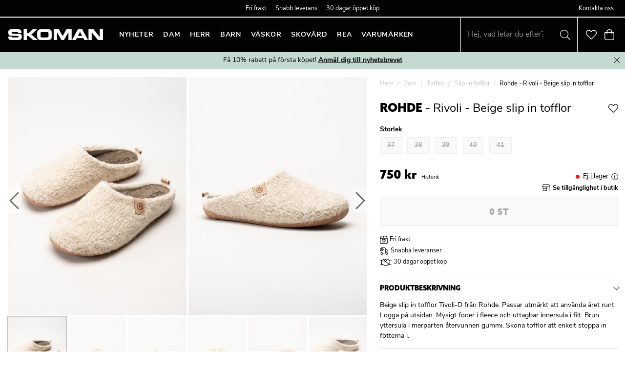

--- FILE ---
content_type: text/html
request_url: https://www.skoman.se/dam/tofflor/slip-in-tofflor/rohde-tivoli-d-beige-slip-in-tofflor-65233035
body_size: 38468
content:
<!doctype html><html lang="sv"><head><meta charset="utf-8"/><title data-rh="true">Köp Rohde - Rivoli - Beige slip in tofflor Rivoli | SKOMAN</title>
  <script>
  window.polyFillsLoaded = false;

  window.bootShop = function() {
    window.polyFillsLoaded = true;
  };  
  
  // If polyfill.io does not respond, start the shop anyway
  if (false) {
    setTimeout(function () {
      if(!window.polyFillsLoaded) {
        window.bootShop();
      }
    }, 5000);
  }
  </script>

  <script>window.bootShop();</script>
<link data-chunk="client" rel="preload" as="style" href="/static/css/style-8b851bf3.css">
<link data-chunk="client" rel="preload" as="style" href="/static/css/17.style-b3450ab9.css">
<link data-chunk="client" rel="preload" as="script" href="/static/js/17.f62c00c5.chunk.js">
<link data-chunk="client" rel="preload" as="script" href="/static/js/bundle.d504fb4c.js"><script>window.polyFillsLoaded=!0</script><meta name="viewport" content="width=device-width,initial-scale=1,shrink-to-fit=no"/><meta name="theme-color" content="#000000"/><meta name="google-site-verification" content="HoYOaiIg8Ux_hx-oFQG0rrhDxqDqbY6FZwQQFnON7e0"/><link rel="manifest" href="/manifest.json"/><link rel="shortcut icon" href="/pub_images/original/favicon.png"/><meta data-rh="true" name="description" content="Här kan du beställa Rohde - Rivoli - Beige slip in tofflor Rivoli. Shoppa online eller i butik - Alltid fri frakt - Snabba leveranser - 30 dagar öppet köp"/><meta data-rh="true" property="og:url" content="https://www.skoman.se/dam/tofflor/slip-in-tofflor/rohde-tivoli-d-beige-slip-in-tofflor-65233035"/><meta data-rh="true" property="og:title" content="Köp Rohde - Rivoli - Beige slip in tofflor Rivoli | SKOMAN"/><meta data-rh="true" property="og:description" content="Här kan du beställa Rohde - Rivoli - Beige slip in tofflor Rivoli. Shoppa online eller i butik - Alltid fri frakt - Snabba leveranser - 30 dagar öppet köp"/><meta data-rh="true" property="og:image" content="https://www.skoman.se/pub_images/original/65233035-Rohde-Tivoli-D-Beige-6865-14-Natur-Beige-slip-in-tofflor-5.jpg"/><meta data-rh="true" property="product:original_price:amount" content="750"/><meta data-rh="true" property="product:price:amount" content="750"/><meta data-rh="true" property="og:price:currency" content="SEK"/><meta data-rh="true" property="og:brand" content="Rohde"/><link data-rh="true" rel="preconnect" href="https://storeapi.jetshop.io"/><link data-rh="true" rel="canonical" href="https://www.skoman.se/dam/tofflor/slip-in-tofflor/rohde-tivoli-d-beige-slip-in-tofflor-65233035"/><script>window.__ACTIVE_BREAKPOINT__ = "lg";</script><link data-chunk="client" rel="stylesheet" href="/static/css/17.style-b3450ab9.css">
<link data-chunk="client" rel="stylesheet" href="/static/css/style-8b851bf3.css"></head><body class="no-js"><script>document.body.className=document.body.className.replace("no-js","")</script><div id="root"><div class="cb78wnl"><header id="main-header" class="hbpo9ds"><div data-scrolling="false" class="t1sr166x"><div class="page-padding p1eyj0vh"><div class="i9oo5t2"><div class="c1xoah0j"><div class="top-bar-usp-list index-1 t1twxchp"><ul>
  <li>Fri frakt</li>
  <li>Snabb leverans</li>
  <li>30 dagar öppet köp</li>
</ul></div><div class="top-bar-links-list t7ewzxn"><ul>
  <li><a href="/information/kundservice/kontakta-oss">Kontakta oss</a></li>
</ul></div></div></div></div></div><div data-scrolling="false" class="d1n9xo22"><div class="page-padding p1eyj0vh"><div class="inner i9oo5t2"><div data-scrolling="false" class="srrfwnd"><a href="/"><div data-flight-image-container="" data-flight-image-loaded="false" style="position:relative;overflow:hidden;width:100%;height:auto;padding-bottom:11.1111%"><picture data-flight-image-placeholder=""><img alt="" src="https://www.skoman.se/pub_images/original/logo-skoman.png?extend=copy&amp;width=300&amp;method=fit&amp;height=33&amp;sigma=2.5&amp;minampl=0.5&amp;quality=30&amp;type=auto" loading="lazy" style="position:absolute;top:0;left:0;width:100%;height:100%;padding-top:0;object-position:center;object-fit:contain;opacity:0.6;transition-delay:500ms;font-family:&quot;object-fit: contain&quot;"/></picture><picture data-flight-image=""><source type="image/webp" srcSet="https://www.skoman.se/pub_images/original/logo-skoman.png?extend=copy&amp;width=300&amp;method=fit&amp;height=33&amp;type=webp 300w, https://www.skoman.se/pub_images/original/logo-skoman.png?extend=copy&amp;width=600&amp;method=fit&amp;height=67&amp;type=webp 600w" sizes="(max-width: 20rem) 300px, (max-width: 40rem) 300px, (max-width: 50rem) 300px, (max-width: 70rem) 300px, 300px"/><source type="image/png" srcSet="https://www.skoman.se/pub_images/original/logo-skoman.png?extend=copy&amp;width=300&amp;method=fit&amp;height=33 300w, https://www.skoman.se/pub_images/original/logo-skoman.png?extend=copy&amp;width=600&amp;method=fit&amp;height=67 600w" sizes="(max-width: 20rem) 300px, (max-width: 40rem) 300px, (max-width: 50rem) 300px, (max-width: 70rem) 300px, 300px"/><img alt="" sizes="(max-width: 20rem) 300px, (max-width: 40rem) 300px, (max-width: 50rem) 300px, (max-width: 70rem) 300px, 300px" srcSet="https://www.skoman.se/pub_images/original/logo-skoman.png?extend=copy&amp;width=300&amp;method=fit&amp;height=33 300w, https://www.skoman.se/pub_images/original/logo-skoman.png?extend=copy&amp;width=600&amp;method=fit&amp;height=67 600w" src="https://www.skoman.se/pub_images/original/logo-skoman.png" loading="lazy" style="position:absolute;top:0;left:0;width:100%;height:100%;padding-top:0;object-position:center;object-fit:contain;opacity:0;transition:opacity 500ms;font-family:&quot;object-fit: contain&quot;"/></picture><noscript><picture><img alt="" sizes="(max-width: 20rem) 300px, (max-width: 40rem) 300px, (max-width: 50rem) 300px, (max-width: 70rem) 300px, 300px" srcSet="https://www.skoman.se/pub_images/original/logo-skoman.png?extend=copy&amp;width=300&amp;method=fit&amp;height=33 300w, https://www.skoman.se/pub_images/original/logo-skoman.png?extend=copy&amp;width=600&amp;method=fit&amp;height=67 600w" src="https://www.skoman.se/pub_images/original/logo-skoman.png" loading="lazy" style="position:absolute;top:0;left:0;width:100%;height:100%;padding-top:0;object-position:center;object-fit:contain"/></picture></noscript></div></a></div><div data-scrolling="false" class="d199yfgz"><ul data-scrolling="false" class="l1kfsmkv"><li class=""><a class="category-with-subs cu5ddfh" href="/nyheter"><span class="n88gtv7">Nyheter</span></a></li><li class=""><a aria-current="page" class="category-with-subs cu5ddfh active" href="/dam"><span class="n88gtv7">Dam</span></a></li><li class=""><a class="category-with-subs cu5ddfh" href="/herr"><span class="n88gtv7">Herr</span></a></li><li class=""><a class="category-with-subs cu5ddfh" href="/barn"><span class="n88gtv7">Barn</span></a></li><li class=""><a class="category-with-subs cu5ddfh" href="/vaskor"><span class="n88gtv7">Väskor</span></a></li><li class=""><a class="category-with-subs cu5ddfh" href="/skovard"><span class="n88gtv7">Skovård</span></a></li><li class=""><a class="category-with-subs cu5ddfh" href="/rea"><span class="n88gtv7">Rea</span></a></li><li class=""><a class="category-with-subs cu5ddfh" href="/varumarken"><span class="n88gtv7">Varumärken</span></a></li></ul></div><ul class="top-nav-list right ly0v7d6"><li font-size="1" class="l1smy2jg"><div data-scrolling="false" class="s1esmc24"><div class="search-wrapper sjq5dm3"><div class="search-field"><div class="input-wrapper"><input type="search" data-flight-search-autocomplete-field="" placeholder="Hej, vad letar du efter?" autoComplete="off" value="" class="i1jpiqn7"/></div><button class="submit-search sd9fljb"><svg aria-hidden="true" focusable="false" data-prefix="fal" data-icon="search" class="svg-inline--fa fa-search sl7vid7" role="img" xmlns="http://www.w3.org/2000/svg" viewBox="0 0 512 512"><path fill="currentColor" d="M508.5 481.6l-129-129c-2.3-2.3-5.3-3.5-8.5-3.5h-10.3C395 312 416 262.5 416 208 416 93.1 322.9 0 208 0S0 93.1 0 208s93.1 208 208 208c54.5 0 104-21 141.1-55.2V371c0 3.2 1.3 6.2 3.5 8.5l129 129c4.7 4.7 12.3 4.7 17 0l9.9-9.9c4.7-4.7 4.7-12.3 0-17zM208 384c-97.3 0-176-78.7-176-176S110.7 32 208 32s176 78.7 176 176-78.7 176-176 176z"></path></svg></button></div><button class="close-search c1ka0xon s80f007"><svg width="13" height="13" viewBox="0 0 13 13"><path d="M6.3 6.26l-.347-.36-.373.36.373.36.347-.36zM11.61.44L5.953 5.9l.694.72 5.657-5.46-.694-.72zM5.953 6.62l5.657 5.458.694-.72L6.647 5.9l-.694.72z"></path><path d="M6.3 6.24l.347.36.373-.36-.373-.36-.347.36zM.99 12.06L6.647 6.6l-.694-.72-5.657 5.46.694.72zm5.657-6.18L.99.423l-.694.72L5.953 6.6l.694-.72z"></path></svg></button></div></div></li><li font-size="1" class="l1smy2jg"><a class="header-button" href="/favoriter"><svg aria-hidden="true" focusable="false" data-prefix="fal" data-icon="heart" class="svg-inline--fa fa-heart header-icon" role="img" xmlns="http://www.w3.org/2000/svg" viewBox="0 0 512 512"><path fill="currentColor" d="M462.3 62.7c-54.5-46.4-136-38.7-186.6 13.5L256 96.6l-19.7-20.3C195.5 34.1 113.2 8.7 49.7 62.7c-62.8 53.6-66.1 149.8-9.9 207.8l193.5 199.8c6.2 6.4 14.4 9.7 22.6 9.7 8.2 0 16.4-3.2 22.6-9.7L472 270.5c56.4-58 53.1-154.2-9.7-207.8zm-13.1 185.6L256.4 448.1 62.8 248.3c-38.4-39.6-46.4-115.1 7.7-161.2 54.8-46.8 119.2-12.9 142.8 11.5l42.7 44.1 42.7-44.1c23.2-24 88.2-58 142.8-11.5 54 46 46.1 121.5 7.7 161.2z"></path></svg></a></li><li font-size="1" class="l1smy2jg"><button class="cart-button header-button b1sx7fzi" data-testid="cart-button"><svg aria-hidden="true" focusable="false" data-prefix="fal" data-icon="shopping-bag" class="svg-inline--fa fa-shopping-bag header-icon" role="img" xmlns="http://www.w3.org/2000/svg" viewBox="0 0 448 512"><path fill="currentColor" d="M352 128C352 57.421 294.579 0 224 0 153.42 0 96 57.421 96 128H0v304c0 44.183 35.817 80 80 80h288c44.183 0 80-35.817 80-80V128h-96zM224 32c52.935 0 96 43.065 96 96H128c0-52.935 43.065-96 96-96zm192 400c0 26.467-21.533 48-48 48H80c-26.467 0-48-21.533-48-48V160h64v48c0 8.837 7.164 16 16 16s16-7.163 16-16v-48h192v48c0 8.837 7.163 16 16 16s16-7.163 16-16v-48h64v272z"></path></svg><span class="h1blia41"><span>Varukorg</span></span></button></li></ul></div></div></div></header><main class="c19xxxo7"><div color="#000000" class="wvi1l5k" style="--wvi1l5k-1:#C4D9D0;--wvi1l5k-3:#000000"><p><a href="/nyhetsbrev">Få 10% rabatt på första köpet! <u><strong>Anmäl dig till nyhetsbrevet</strong></u></a></p><button class="s80f007"><svg width="13" height="13" viewBox="0 0 13 13"><path d="M6.3 6.26l-.347-.36-.373.36.373.36.347-.36zM11.61.44L5.953 5.9l.694.72 5.657-5.46-.694-.72zM5.953 6.62l5.657 5.458.694-.72L6.647 5.9l-.694.72z"></path><path d="M6.3 6.24l.347.36.373-.36-.373-.36-.347.36zM.99 12.06L6.647 6.6l-.694-.72-5.657 5.46.694.72zm5.657-6.18L.99.423l-.694.72L5.953 6.6l.694-.72z"></path></svg></button></div><div class="mb667ip"><script data-testid="structured-data" type="application/ld+json">{"@id":"#product","@context":"https://schema.org","@type":"Product","name":"Rohde - Rivoli - Beige slip in tofflor","description":"Beige slip in tofflor Tivoli-D från Rohde. Passar utmärkt att använda året runt. Logga på utsidan. Mysigt foder i fleece och uttagbar innersula i filt. Brun yttersula i merparten återvunnen gummi. Sköna tofflor att enkelt stoppa in fötterna i.","image":["https://www.skoman.se/pub_images/original/65233035-Rohde-Tivoli-D-Beige-6865-14-Natur-Beige-slip-in-tofflor-5.jpg","https://www.skoman.se/pub_images/original/65233035-Rohde-Tivoli-D-Beige-6865-14-Natur-Beige-slip-in-tofflor-1.jpg","https://www.skoman.se/pub_images/original/65233035-Rohde-Tivoli-D-Beige-6865-14-Natur-Beige-slip-in-tofflor-2.jpg","https://www.skoman.se/pub_images/original/65233035-Rohde-Tivoli-D-Beige-6865-14-Natur-Beige-slip-in-tofflor-3.jpg","https://www.skoman.se/pub_images/original/65233035-Rohde-Tivoli-D-Beige-6865-14-Natur-Beige-slip-in-tofflor-4.jpg","https://www.skoman.se/pub_images/original/65233035-Rohde-Tivoli-D-Beige-6865-14-Natur-Beige-slip-in-tofflor-6.jpg"],"mpn":"65233035","sku":"65233035","productID":"65233035","offers":{"@type":"Offer","priceCurrency":"SEK","price":750,"url":"https://www.skoman.se/dam/tofflor/slip-in-tofflor/rohde-tivoli-d-beige-slip-in-tofflor-65233035"},"brand":{"type":"brand","name":"Rohde"},"color":"Beige","material":"Textil","audience":{"@type":"PeopleAudience","suggestedGender":"Female"}}</script><div class="p1b8p0mj max-width-wrapper mjqp9b6"><div class="p1obqcq9"><section class="product-images-wrapper siqrqxy"><div class="wv6xa73"><div class="main-wrapper main-slider m19zsb5x" data-thumbs="true"><div class="sm2f8ew"><div class="slick-slider slick-initialized" dir="ltr"><svg aria-hidden="true" focusable="false" data-prefix="fal" data-icon="chevron-right" class="svg-inline--fa fa-chevron-right slick-arrow slick-prev" role="img" xmlns="http://www.w3.org/2000/svg" viewBox="0 0 256 512"><path fill="currentColor" d="M17.525 36.465l-7.071 7.07c-4.686 4.686-4.686 12.284 0 16.971L205.947 256 10.454 451.494c-4.686 4.686-4.686 12.284 0 16.971l7.071 7.07c4.686 4.686 12.284 4.686 16.97 0l211.051-211.05c4.686-4.686 4.686-12.284 0-16.971L34.495 36.465c-4.686-4.687-12.284-4.687-16.97 0z"></path></svg><div class="slick-list"><div class="slick-track" style="width:700%;left:-100%"><div data-index="-2" tabindex="-1" class="slick-slide slick-cloned" aria-hidden="true" style="width:7.142857142857143%"><div><div tabindex="-1" style="width:100%;display:inline-block" class="ixl6hia"><div data-flight-image-container="" data-flight-image-loaded="false" style="position:relative;overflow:hidden;width:100%;height:auto;padding-bottom:133.3333%"><picture data-flight-image-placeholder=""><img alt="" src="https://www.skoman.se/pub_images/original/65233035-Rohde-Tivoli-D-Beige-6865-14-Natur-Beige-slip-in-tofflor-4.jpg?extend=copy&amp;width=320&amp;method=fit&amp;height=427&amp;sigma=2.5&amp;minampl=0.5&amp;quality=30&amp;type=auto&amp;timestamp=1697113409" loading="lazy" style="position:absolute;top:0;left:0;width:100%;height:100%;padding-top:0;object-position:center;object-fit:contain;opacity:0.6;transition-delay:500ms;font-family:&quot;object-fit: contain&quot;"/></picture><picture data-flight-image=""><source type="image/webp" srcSet="https://www.skoman.se/pub_images/original/65233035-Rohde-Tivoli-D-Beige-6865-14-Natur-Beige-slip-in-tofflor-4.jpg?extend=copy&amp;width=1280&amp;method=fit&amp;height=1707&amp;type=webp&amp;timestamp=1697113409 1280w, https://www.skoman.se/pub_images/original/65233035-Rohde-Tivoli-D-Beige-6865-14-Natur-Beige-slip-in-tofflor-4.jpg?extend=copy&amp;width=1400&amp;method=fit&amp;height=1867&amp;type=webp&amp;timestamp=1697113409 1400w, https://www.skoman.se/pub_images/original/65233035-Rohde-Tivoli-D-Beige-6865-14-Natur-Beige-slip-in-tofflor-4.jpg?extend=copy&amp;width=1600&amp;method=fit&amp;height=2133&amp;type=webp&amp;timestamp=1697113409 1600w, https://www.skoman.se/pub_images/original/65233035-Rohde-Tivoli-D-Beige-6865-14-Natur-Beige-slip-in-tofflor-4.jpg?extend=copy&amp;width=320&amp;method=fit&amp;height=427&amp;type=webp&amp;timestamp=1697113409 320w, https://www.skoman.se/pub_images/original/65233035-Rohde-Tivoli-D-Beige-6865-14-Natur-Beige-slip-in-tofflor-4.jpg?extend=copy&amp;width=640&amp;method=fit&amp;height=853&amp;type=webp&amp;timestamp=1697113409 640w, https://www.skoman.se/pub_images/original/65233035-Rohde-Tivoli-D-Beige-6865-14-Natur-Beige-slip-in-tofflor-4.jpg?extend=copy&amp;width=700&amp;method=fit&amp;height=933&amp;type=webp&amp;timestamp=1697113409 700w, https://www.skoman.se/pub_images/original/65233035-Rohde-Tivoli-D-Beige-6865-14-Natur-Beige-slip-in-tofflor-4.jpg?extend=copy&amp;width=800&amp;method=fit&amp;height=1067&amp;type=webp&amp;timestamp=1697113409 800w" sizes="(max-width: 20rem) 100vw, (max-width: 40rem) 100vw, (max-width: 50rem) 100vw, (max-width: 70rem) 700px, 700px"/><source type="image/jpeg" srcSet="https://www.skoman.se/pub_images/original/65233035-Rohde-Tivoli-D-Beige-6865-14-Natur-Beige-slip-in-tofflor-4.jpg?extend=copy&amp;width=1280&amp;method=fit&amp;height=1707&amp;timestamp=1697113409 1280w, https://www.skoman.se/pub_images/original/65233035-Rohde-Tivoli-D-Beige-6865-14-Natur-Beige-slip-in-tofflor-4.jpg?extend=copy&amp;width=1400&amp;method=fit&amp;height=1867&amp;timestamp=1697113409 1400w, https://www.skoman.se/pub_images/original/65233035-Rohde-Tivoli-D-Beige-6865-14-Natur-Beige-slip-in-tofflor-4.jpg?extend=copy&amp;width=1600&amp;method=fit&amp;height=2133&amp;timestamp=1697113409 1600w, https://www.skoman.se/pub_images/original/65233035-Rohde-Tivoli-D-Beige-6865-14-Natur-Beige-slip-in-tofflor-4.jpg?extend=copy&amp;width=320&amp;method=fit&amp;height=427&amp;timestamp=1697113409 320w, https://www.skoman.se/pub_images/original/65233035-Rohde-Tivoli-D-Beige-6865-14-Natur-Beige-slip-in-tofflor-4.jpg?extend=copy&amp;width=640&amp;method=fit&amp;height=853&amp;timestamp=1697113409 640w, https://www.skoman.se/pub_images/original/65233035-Rohde-Tivoli-D-Beige-6865-14-Natur-Beige-slip-in-tofflor-4.jpg?extend=copy&amp;width=700&amp;method=fit&amp;height=933&amp;timestamp=1697113409 700w, https://www.skoman.se/pub_images/original/65233035-Rohde-Tivoli-D-Beige-6865-14-Natur-Beige-slip-in-tofflor-4.jpg?extend=copy&amp;width=800&amp;method=fit&amp;height=1067&amp;timestamp=1697113409 800w" sizes="(max-width: 20rem) 100vw, (max-width: 40rem) 100vw, (max-width: 50rem) 100vw, (max-width: 70rem) 700px, 700px"/><img alt="Rohde - Rivoli - Beige slip in tofflor" sizes="(max-width: 20rem) 100vw, (max-width: 40rem) 100vw, (max-width: 50rem) 100vw, (max-width: 70rem) 700px, 700px" srcSet="https://www.skoman.se/pub_images/original/65233035-Rohde-Tivoli-D-Beige-6865-14-Natur-Beige-slip-in-tofflor-4.jpg?extend=copy&amp;width=1280&amp;method=fit&amp;height=1707&amp;timestamp=1697113409 1280w, https://www.skoman.se/pub_images/original/65233035-Rohde-Tivoli-D-Beige-6865-14-Natur-Beige-slip-in-tofflor-4.jpg?extend=copy&amp;width=1400&amp;method=fit&amp;height=1867&amp;timestamp=1697113409 1400w, https://www.skoman.se/pub_images/original/65233035-Rohde-Tivoli-D-Beige-6865-14-Natur-Beige-slip-in-tofflor-4.jpg?extend=copy&amp;width=1600&amp;method=fit&amp;height=2133&amp;timestamp=1697113409 1600w, https://www.skoman.se/pub_images/original/65233035-Rohde-Tivoli-D-Beige-6865-14-Natur-Beige-slip-in-tofflor-4.jpg?extend=copy&amp;width=320&amp;method=fit&amp;height=427&amp;timestamp=1697113409 320w, https://www.skoman.se/pub_images/original/65233035-Rohde-Tivoli-D-Beige-6865-14-Natur-Beige-slip-in-tofflor-4.jpg?extend=copy&amp;width=640&amp;method=fit&amp;height=853&amp;timestamp=1697113409 640w, https://www.skoman.se/pub_images/original/65233035-Rohde-Tivoli-D-Beige-6865-14-Natur-Beige-slip-in-tofflor-4.jpg?extend=copy&amp;width=700&amp;method=fit&amp;height=933&amp;timestamp=1697113409 700w, https://www.skoman.se/pub_images/original/65233035-Rohde-Tivoli-D-Beige-6865-14-Natur-Beige-slip-in-tofflor-4.jpg?extend=copy&amp;width=800&amp;method=fit&amp;height=1067&amp;timestamp=1697113409 800w" src="https://www.skoman.se/pub_images/original/65233035-Rohde-Tivoli-D-Beige-6865-14-Natur-Beige-slip-in-tofflor-4.jpg" loading="lazy" style="position:absolute;top:0;left:0;width:100%;height:100%;padding-top:0;object-position:center;object-fit:contain;opacity:0;transition:opacity 500ms;font-family:&quot;object-fit: contain&quot;"/></picture><noscript><picture><img alt="Rohde - Rivoli - Beige slip in tofflor" sizes="(max-width: 20rem) 100vw, (max-width: 40rem) 100vw, (max-width: 50rem) 100vw, (max-width: 70rem) 700px, 700px" srcSet="https://www.skoman.se/pub_images/original/65233035-Rohde-Tivoli-D-Beige-6865-14-Natur-Beige-slip-in-tofflor-4.jpg?extend=copy&amp;width=1280&amp;method=fit&amp;height=1707&amp;timestamp=1697113409 1280w, https://www.skoman.se/pub_images/original/65233035-Rohde-Tivoli-D-Beige-6865-14-Natur-Beige-slip-in-tofflor-4.jpg?extend=copy&amp;width=1400&amp;method=fit&amp;height=1867&amp;timestamp=1697113409 1400w, https://www.skoman.se/pub_images/original/65233035-Rohde-Tivoli-D-Beige-6865-14-Natur-Beige-slip-in-tofflor-4.jpg?extend=copy&amp;width=1600&amp;method=fit&amp;height=2133&amp;timestamp=1697113409 1600w, https://www.skoman.se/pub_images/original/65233035-Rohde-Tivoli-D-Beige-6865-14-Natur-Beige-slip-in-tofflor-4.jpg?extend=copy&amp;width=320&amp;method=fit&amp;height=427&amp;timestamp=1697113409 320w, https://www.skoman.se/pub_images/original/65233035-Rohde-Tivoli-D-Beige-6865-14-Natur-Beige-slip-in-tofflor-4.jpg?extend=copy&amp;width=640&amp;method=fit&amp;height=853&amp;timestamp=1697113409 640w, https://www.skoman.se/pub_images/original/65233035-Rohde-Tivoli-D-Beige-6865-14-Natur-Beige-slip-in-tofflor-4.jpg?extend=copy&amp;width=700&amp;method=fit&amp;height=933&amp;timestamp=1697113409 700w, https://www.skoman.se/pub_images/original/65233035-Rohde-Tivoli-D-Beige-6865-14-Natur-Beige-slip-in-tofflor-4.jpg?extend=copy&amp;width=800&amp;method=fit&amp;height=1067&amp;timestamp=1697113409 800w" src="https://www.skoman.se/pub_images/original/65233035-Rohde-Tivoli-D-Beige-6865-14-Natur-Beige-slip-in-tofflor-4.jpg" loading="lazy" style="position:absolute;top:0;left:0;width:100%;height:100%;padding-top:0;object-position:center;object-fit:contain"/></picture></noscript></div></div></div></div><div data-index="-1" tabindex="-1" class="slick-slide slick-cloned" aria-hidden="true" style="width:7.142857142857143%"><div><div tabindex="-1" style="width:100%;display:inline-block" class="ixl6hia"><div data-flight-image-container="" data-flight-image-loaded="false" style="position:relative;overflow:hidden;width:100%;height:auto;padding-bottom:133.3333%"><picture data-flight-image-placeholder=""><img alt="" src="https://www.skoman.se/pub_images/original/65233035-Rohde-Tivoli-D-Beige-6865-14-Natur-Beige-slip-in-tofflor-6.jpg?extend=copy&amp;width=320&amp;method=fit&amp;height=427&amp;sigma=2.5&amp;minampl=0.5&amp;quality=30&amp;type=auto&amp;timestamp=1697113409" loading="lazy" style="position:absolute;top:0;left:0;width:100%;height:100%;padding-top:0;object-position:center;object-fit:contain;opacity:0.6;transition-delay:500ms;font-family:&quot;object-fit: contain&quot;"/></picture><picture data-flight-image=""><source type="image/webp" srcSet="https://www.skoman.se/pub_images/original/65233035-Rohde-Tivoli-D-Beige-6865-14-Natur-Beige-slip-in-tofflor-6.jpg?extend=copy&amp;width=1280&amp;method=fit&amp;height=1707&amp;type=webp&amp;timestamp=1697113409 1280w, https://www.skoman.se/pub_images/original/65233035-Rohde-Tivoli-D-Beige-6865-14-Natur-Beige-slip-in-tofflor-6.jpg?extend=copy&amp;width=1400&amp;method=fit&amp;height=1867&amp;type=webp&amp;timestamp=1697113409 1400w, https://www.skoman.se/pub_images/original/65233035-Rohde-Tivoli-D-Beige-6865-14-Natur-Beige-slip-in-tofflor-6.jpg?extend=copy&amp;width=1600&amp;method=fit&amp;height=2133&amp;type=webp&amp;timestamp=1697113409 1600w, https://www.skoman.se/pub_images/original/65233035-Rohde-Tivoli-D-Beige-6865-14-Natur-Beige-slip-in-tofflor-6.jpg?extend=copy&amp;width=320&amp;method=fit&amp;height=427&amp;type=webp&amp;timestamp=1697113409 320w, https://www.skoman.se/pub_images/original/65233035-Rohde-Tivoli-D-Beige-6865-14-Natur-Beige-slip-in-tofflor-6.jpg?extend=copy&amp;width=640&amp;method=fit&amp;height=853&amp;type=webp&amp;timestamp=1697113409 640w, https://www.skoman.se/pub_images/original/65233035-Rohde-Tivoli-D-Beige-6865-14-Natur-Beige-slip-in-tofflor-6.jpg?extend=copy&amp;width=700&amp;method=fit&amp;height=933&amp;type=webp&amp;timestamp=1697113409 700w, https://www.skoman.se/pub_images/original/65233035-Rohde-Tivoli-D-Beige-6865-14-Natur-Beige-slip-in-tofflor-6.jpg?extend=copy&amp;width=800&amp;method=fit&amp;height=1067&amp;type=webp&amp;timestamp=1697113409 800w" sizes="(max-width: 20rem) 100vw, (max-width: 40rem) 100vw, (max-width: 50rem) 100vw, (max-width: 70rem) 700px, 700px"/><source type="image/jpeg" srcSet="https://www.skoman.se/pub_images/original/65233035-Rohde-Tivoli-D-Beige-6865-14-Natur-Beige-slip-in-tofflor-6.jpg?extend=copy&amp;width=1280&amp;method=fit&amp;height=1707&amp;timestamp=1697113409 1280w, https://www.skoman.se/pub_images/original/65233035-Rohde-Tivoli-D-Beige-6865-14-Natur-Beige-slip-in-tofflor-6.jpg?extend=copy&amp;width=1400&amp;method=fit&amp;height=1867&amp;timestamp=1697113409 1400w, https://www.skoman.se/pub_images/original/65233035-Rohde-Tivoli-D-Beige-6865-14-Natur-Beige-slip-in-tofflor-6.jpg?extend=copy&amp;width=1600&amp;method=fit&amp;height=2133&amp;timestamp=1697113409 1600w, https://www.skoman.se/pub_images/original/65233035-Rohde-Tivoli-D-Beige-6865-14-Natur-Beige-slip-in-tofflor-6.jpg?extend=copy&amp;width=320&amp;method=fit&amp;height=427&amp;timestamp=1697113409 320w, https://www.skoman.se/pub_images/original/65233035-Rohde-Tivoli-D-Beige-6865-14-Natur-Beige-slip-in-tofflor-6.jpg?extend=copy&amp;width=640&amp;method=fit&amp;height=853&amp;timestamp=1697113409 640w, https://www.skoman.se/pub_images/original/65233035-Rohde-Tivoli-D-Beige-6865-14-Natur-Beige-slip-in-tofflor-6.jpg?extend=copy&amp;width=700&amp;method=fit&amp;height=933&amp;timestamp=1697113409 700w, https://www.skoman.se/pub_images/original/65233035-Rohde-Tivoli-D-Beige-6865-14-Natur-Beige-slip-in-tofflor-6.jpg?extend=copy&amp;width=800&amp;method=fit&amp;height=1067&amp;timestamp=1697113409 800w" sizes="(max-width: 20rem) 100vw, (max-width: 40rem) 100vw, (max-width: 50rem) 100vw, (max-width: 70rem) 700px, 700px"/><img alt="Rohde - Rivoli - Beige slip in tofflor" sizes="(max-width: 20rem) 100vw, (max-width: 40rem) 100vw, (max-width: 50rem) 100vw, (max-width: 70rem) 700px, 700px" srcSet="https://www.skoman.se/pub_images/original/65233035-Rohde-Tivoli-D-Beige-6865-14-Natur-Beige-slip-in-tofflor-6.jpg?extend=copy&amp;width=1280&amp;method=fit&amp;height=1707&amp;timestamp=1697113409 1280w, https://www.skoman.se/pub_images/original/65233035-Rohde-Tivoli-D-Beige-6865-14-Natur-Beige-slip-in-tofflor-6.jpg?extend=copy&amp;width=1400&amp;method=fit&amp;height=1867&amp;timestamp=1697113409 1400w, https://www.skoman.se/pub_images/original/65233035-Rohde-Tivoli-D-Beige-6865-14-Natur-Beige-slip-in-tofflor-6.jpg?extend=copy&amp;width=1600&amp;method=fit&amp;height=2133&amp;timestamp=1697113409 1600w, https://www.skoman.se/pub_images/original/65233035-Rohde-Tivoli-D-Beige-6865-14-Natur-Beige-slip-in-tofflor-6.jpg?extend=copy&amp;width=320&amp;method=fit&amp;height=427&amp;timestamp=1697113409 320w, https://www.skoman.se/pub_images/original/65233035-Rohde-Tivoli-D-Beige-6865-14-Natur-Beige-slip-in-tofflor-6.jpg?extend=copy&amp;width=640&amp;method=fit&amp;height=853&amp;timestamp=1697113409 640w, https://www.skoman.se/pub_images/original/65233035-Rohde-Tivoli-D-Beige-6865-14-Natur-Beige-slip-in-tofflor-6.jpg?extend=copy&amp;width=700&amp;method=fit&amp;height=933&amp;timestamp=1697113409 700w, https://www.skoman.se/pub_images/original/65233035-Rohde-Tivoli-D-Beige-6865-14-Natur-Beige-slip-in-tofflor-6.jpg?extend=copy&amp;width=800&amp;method=fit&amp;height=1067&amp;timestamp=1697113409 800w" src="https://www.skoman.se/pub_images/original/65233035-Rohde-Tivoli-D-Beige-6865-14-Natur-Beige-slip-in-tofflor-6.jpg" loading="lazy" style="position:absolute;top:0;left:0;width:100%;height:100%;padding-top:0;object-position:center;object-fit:contain;opacity:0;transition:opacity 500ms;font-family:&quot;object-fit: contain&quot;"/></picture><noscript><picture><img alt="Rohde - Rivoli - Beige slip in tofflor" sizes="(max-width: 20rem) 100vw, (max-width: 40rem) 100vw, (max-width: 50rem) 100vw, (max-width: 70rem) 700px, 700px" srcSet="https://www.skoman.se/pub_images/original/65233035-Rohde-Tivoli-D-Beige-6865-14-Natur-Beige-slip-in-tofflor-6.jpg?extend=copy&amp;width=1280&amp;method=fit&amp;height=1707&amp;timestamp=1697113409 1280w, https://www.skoman.se/pub_images/original/65233035-Rohde-Tivoli-D-Beige-6865-14-Natur-Beige-slip-in-tofflor-6.jpg?extend=copy&amp;width=1400&amp;method=fit&amp;height=1867&amp;timestamp=1697113409 1400w, https://www.skoman.se/pub_images/original/65233035-Rohde-Tivoli-D-Beige-6865-14-Natur-Beige-slip-in-tofflor-6.jpg?extend=copy&amp;width=1600&amp;method=fit&amp;height=2133&amp;timestamp=1697113409 1600w, https://www.skoman.se/pub_images/original/65233035-Rohde-Tivoli-D-Beige-6865-14-Natur-Beige-slip-in-tofflor-6.jpg?extend=copy&amp;width=320&amp;method=fit&amp;height=427&amp;timestamp=1697113409 320w, https://www.skoman.se/pub_images/original/65233035-Rohde-Tivoli-D-Beige-6865-14-Natur-Beige-slip-in-tofflor-6.jpg?extend=copy&amp;width=640&amp;method=fit&amp;height=853&amp;timestamp=1697113409 640w, https://www.skoman.se/pub_images/original/65233035-Rohde-Tivoli-D-Beige-6865-14-Natur-Beige-slip-in-tofflor-6.jpg?extend=copy&amp;width=700&amp;method=fit&amp;height=933&amp;timestamp=1697113409 700w, https://www.skoman.se/pub_images/original/65233035-Rohde-Tivoli-D-Beige-6865-14-Natur-Beige-slip-in-tofflor-6.jpg?extend=copy&amp;width=800&amp;method=fit&amp;height=1067&amp;timestamp=1697113409 800w" src="https://www.skoman.se/pub_images/original/65233035-Rohde-Tivoli-D-Beige-6865-14-Natur-Beige-slip-in-tofflor-6.jpg" loading="lazy" style="position:absolute;top:0;left:0;width:100%;height:100%;padding-top:0;object-position:center;object-fit:contain"/></picture></noscript></div></div></div></div><div data-index="0" class="slick-slide slick-active slick-current" tabindex="-1" aria-hidden="false" style="outline:none;width:7.142857142857143%"><div><div tabindex="-1" style="width:100%;display:inline-block" class="ixl6hia"><div data-flight-image-container="" data-flight-image-loaded="true" style="position:relative;overflow:hidden;width:100%;height:auto;padding-bottom:133.3333%"><picture data-flight-image-placeholder=""><img alt="" src="[data-uri]" loading="lazy" style="position:absolute;top:0;left:0;width:100%;height:100%;padding-top:0;object-position:center;object-fit:contain;opacity:0;transition-delay:500ms;font-family:&quot;object-fit: contain&quot;"/></picture><picture data-flight-image=""><source type="image/webp" srcSet="https://www.skoman.se/pub_images/original/65233035-Rohde-Tivoli-D-Beige-6865-14-Natur-Beige-slip-in-tofflor-5.jpg?extend=copy&amp;width=1280&amp;method=fit&amp;height=1707&amp;type=webp&amp;timestamp=1697113409 1280w, https://www.skoman.se/pub_images/original/65233035-Rohde-Tivoli-D-Beige-6865-14-Natur-Beige-slip-in-tofflor-5.jpg?extend=copy&amp;width=1400&amp;method=fit&amp;height=1867&amp;type=webp&amp;timestamp=1697113409 1400w, https://www.skoman.se/pub_images/original/65233035-Rohde-Tivoli-D-Beige-6865-14-Natur-Beige-slip-in-tofflor-5.jpg?extend=copy&amp;width=1600&amp;method=fit&amp;height=2133&amp;type=webp&amp;timestamp=1697113409 1600w, https://www.skoman.se/pub_images/original/65233035-Rohde-Tivoli-D-Beige-6865-14-Natur-Beige-slip-in-tofflor-5.jpg?extend=copy&amp;width=320&amp;method=fit&amp;height=427&amp;type=webp&amp;timestamp=1697113409 320w, https://www.skoman.se/pub_images/original/65233035-Rohde-Tivoli-D-Beige-6865-14-Natur-Beige-slip-in-tofflor-5.jpg?extend=copy&amp;width=640&amp;method=fit&amp;height=853&amp;type=webp&amp;timestamp=1697113409 640w, https://www.skoman.se/pub_images/original/65233035-Rohde-Tivoli-D-Beige-6865-14-Natur-Beige-slip-in-tofflor-5.jpg?extend=copy&amp;width=700&amp;method=fit&amp;height=933&amp;type=webp&amp;timestamp=1697113409 700w, https://www.skoman.se/pub_images/original/65233035-Rohde-Tivoli-D-Beige-6865-14-Natur-Beige-slip-in-tofflor-5.jpg?extend=copy&amp;width=800&amp;method=fit&amp;height=1067&amp;type=webp&amp;timestamp=1697113409 800w" sizes="(max-width: 20rem) 100vw, (max-width: 40rem) 100vw, (max-width: 50rem) 100vw, (max-width: 70rem) 700px, 700px"/><source type="image/jpeg" srcSet="https://www.skoman.se/pub_images/original/65233035-Rohde-Tivoli-D-Beige-6865-14-Natur-Beige-slip-in-tofflor-5.jpg?extend=copy&amp;width=1280&amp;method=fit&amp;height=1707&amp;timestamp=1697113409 1280w, https://www.skoman.se/pub_images/original/65233035-Rohde-Tivoli-D-Beige-6865-14-Natur-Beige-slip-in-tofflor-5.jpg?extend=copy&amp;width=1400&amp;method=fit&amp;height=1867&amp;timestamp=1697113409 1400w, https://www.skoman.se/pub_images/original/65233035-Rohde-Tivoli-D-Beige-6865-14-Natur-Beige-slip-in-tofflor-5.jpg?extend=copy&amp;width=1600&amp;method=fit&amp;height=2133&amp;timestamp=1697113409 1600w, https://www.skoman.se/pub_images/original/65233035-Rohde-Tivoli-D-Beige-6865-14-Natur-Beige-slip-in-tofflor-5.jpg?extend=copy&amp;width=320&amp;method=fit&amp;height=427&amp;timestamp=1697113409 320w, https://www.skoman.se/pub_images/original/65233035-Rohde-Tivoli-D-Beige-6865-14-Natur-Beige-slip-in-tofflor-5.jpg?extend=copy&amp;width=640&amp;method=fit&amp;height=853&amp;timestamp=1697113409 640w, https://www.skoman.se/pub_images/original/65233035-Rohde-Tivoli-D-Beige-6865-14-Natur-Beige-slip-in-tofflor-5.jpg?extend=copy&amp;width=700&amp;method=fit&amp;height=933&amp;timestamp=1697113409 700w, https://www.skoman.se/pub_images/original/65233035-Rohde-Tivoli-D-Beige-6865-14-Natur-Beige-slip-in-tofflor-5.jpg?extend=copy&amp;width=800&amp;method=fit&amp;height=1067&amp;timestamp=1697113409 800w" sizes="(max-width: 20rem) 100vw, (max-width: 40rem) 100vw, (max-width: 50rem) 100vw, (max-width: 70rem) 700px, 700px"/><img alt="Rohde - Rivoli - Beige slip in tofflor" sizes="(max-width: 20rem) 100vw, (max-width: 40rem) 100vw, (max-width: 50rem) 100vw, (max-width: 70rem) 700px, 700px" srcSet="https://www.skoman.se/pub_images/original/65233035-Rohde-Tivoli-D-Beige-6865-14-Natur-Beige-slip-in-tofflor-5.jpg?extend=copy&amp;width=1280&amp;method=fit&amp;height=1707&amp;timestamp=1697113409 1280w, https://www.skoman.se/pub_images/original/65233035-Rohde-Tivoli-D-Beige-6865-14-Natur-Beige-slip-in-tofflor-5.jpg?extend=copy&amp;width=1400&amp;method=fit&amp;height=1867&amp;timestamp=1697113409 1400w, https://www.skoman.se/pub_images/original/65233035-Rohde-Tivoli-D-Beige-6865-14-Natur-Beige-slip-in-tofflor-5.jpg?extend=copy&amp;width=1600&amp;method=fit&amp;height=2133&amp;timestamp=1697113409 1600w, https://www.skoman.se/pub_images/original/65233035-Rohde-Tivoli-D-Beige-6865-14-Natur-Beige-slip-in-tofflor-5.jpg?extend=copy&amp;width=320&amp;method=fit&amp;height=427&amp;timestamp=1697113409 320w, https://www.skoman.se/pub_images/original/65233035-Rohde-Tivoli-D-Beige-6865-14-Natur-Beige-slip-in-tofflor-5.jpg?extend=copy&amp;width=640&amp;method=fit&amp;height=853&amp;timestamp=1697113409 640w, https://www.skoman.se/pub_images/original/65233035-Rohde-Tivoli-D-Beige-6865-14-Natur-Beige-slip-in-tofflor-5.jpg?extend=copy&amp;width=700&amp;method=fit&amp;height=933&amp;timestamp=1697113409 700w, https://www.skoman.se/pub_images/original/65233035-Rohde-Tivoli-D-Beige-6865-14-Natur-Beige-slip-in-tofflor-5.jpg?extend=copy&amp;width=800&amp;method=fit&amp;height=1067&amp;timestamp=1697113409 800w" src="https://www.skoman.se/pub_images/original/65233035-Rohde-Tivoli-D-Beige-6865-14-Natur-Beige-slip-in-tofflor-5.jpg" loading="eager" style="position:absolute;top:0;left:0;width:100%;height:100%;padding-top:0;object-position:center;object-fit:contain;opacity:1;transition:opacity 500ms;font-family:&quot;object-fit: contain&quot;"/></picture><noscript><picture><img alt="Rohde - Rivoli - Beige slip in tofflor" sizes="(max-width: 20rem) 100vw, (max-width: 40rem) 100vw, (max-width: 50rem) 100vw, (max-width: 70rem) 700px, 700px" srcSet="https://www.skoman.se/pub_images/original/65233035-Rohde-Tivoli-D-Beige-6865-14-Natur-Beige-slip-in-tofflor-5.jpg?extend=copy&amp;width=1280&amp;method=fit&amp;height=1707&amp;timestamp=1697113409 1280w, https://www.skoman.se/pub_images/original/65233035-Rohde-Tivoli-D-Beige-6865-14-Natur-Beige-slip-in-tofflor-5.jpg?extend=copy&amp;width=1400&amp;method=fit&amp;height=1867&amp;timestamp=1697113409 1400w, https://www.skoman.se/pub_images/original/65233035-Rohde-Tivoli-D-Beige-6865-14-Natur-Beige-slip-in-tofflor-5.jpg?extend=copy&amp;width=1600&amp;method=fit&amp;height=2133&amp;timestamp=1697113409 1600w, https://www.skoman.se/pub_images/original/65233035-Rohde-Tivoli-D-Beige-6865-14-Natur-Beige-slip-in-tofflor-5.jpg?extend=copy&amp;width=320&amp;method=fit&amp;height=427&amp;timestamp=1697113409 320w, https://www.skoman.se/pub_images/original/65233035-Rohde-Tivoli-D-Beige-6865-14-Natur-Beige-slip-in-tofflor-5.jpg?extend=copy&amp;width=640&amp;method=fit&amp;height=853&amp;timestamp=1697113409 640w, https://www.skoman.se/pub_images/original/65233035-Rohde-Tivoli-D-Beige-6865-14-Natur-Beige-slip-in-tofflor-5.jpg?extend=copy&amp;width=700&amp;method=fit&amp;height=933&amp;timestamp=1697113409 700w, https://www.skoman.se/pub_images/original/65233035-Rohde-Tivoli-D-Beige-6865-14-Natur-Beige-slip-in-tofflor-5.jpg?extend=copy&amp;width=800&amp;method=fit&amp;height=1067&amp;timestamp=1697113409 800w" src="https://www.skoman.se/pub_images/original/65233035-Rohde-Tivoli-D-Beige-6865-14-Natur-Beige-slip-in-tofflor-5.jpg" loading="eager" style="position:absolute;top:0;left:0;width:100%;height:100%;padding-top:0;object-position:center;object-fit:contain"/></picture></noscript></div></div></div></div><div data-index="1" class="slick-slide slick-active" tabindex="-1" aria-hidden="false" style="outline:none;width:7.142857142857143%"><div><div tabindex="-1" style="width:100%;display:inline-block" class="ixl6hia"><div data-flight-image-container="" data-flight-image-loaded="false" style="position:relative;overflow:hidden;width:100%;height:auto;padding-bottom:133.3333%"><picture data-flight-image-placeholder=""><img alt="" src="https://www.skoman.se/pub_images/original/65233035-Rohde-Tivoli-D-Beige-6865-14-Natur-Beige-slip-in-tofflor-1.jpg?extend=copy&amp;width=320&amp;method=fit&amp;height=427&amp;sigma=2.5&amp;minampl=0.5&amp;quality=30&amp;type=auto&amp;timestamp=1697113409" loading="lazy" style="position:absolute;top:0;left:0;width:100%;height:100%;padding-top:0;object-position:center;object-fit:contain;opacity:0.6;transition-delay:500ms;font-family:&quot;object-fit: contain&quot;"/></picture><picture data-flight-image=""><source type="image/webp" srcSet="https://www.skoman.se/pub_images/original/65233035-Rohde-Tivoli-D-Beige-6865-14-Natur-Beige-slip-in-tofflor-1.jpg?extend=copy&amp;width=1280&amp;method=fit&amp;height=1707&amp;type=webp&amp;timestamp=1697113409 1280w, https://www.skoman.se/pub_images/original/65233035-Rohde-Tivoli-D-Beige-6865-14-Natur-Beige-slip-in-tofflor-1.jpg?extend=copy&amp;width=1400&amp;method=fit&amp;height=1867&amp;type=webp&amp;timestamp=1697113409 1400w, https://www.skoman.se/pub_images/original/65233035-Rohde-Tivoli-D-Beige-6865-14-Natur-Beige-slip-in-tofflor-1.jpg?extend=copy&amp;width=1600&amp;method=fit&amp;height=2133&amp;type=webp&amp;timestamp=1697113409 1600w, https://www.skoman.se/pub_images/original/65233035-Rohde-Tivoli-D-Beige-6865-14-Natur-Beige-slip-in-tofflor-1.jpg?extend=copy&amp;width=320&amp;method=fit&amp;height=427&amp;type=webp&amp;timestamp=1697113409 320w, https://www.skoman.se/pub_images/original/65233035-Rohde-Tivoli-D-Beige-6865-14-Natur-Beige-slip-in-tofflor-1.jpg?extend=copy&amp;width=640&amp;method=fit&amp;height=853&amp;type=webp&amp;timestamp=1697113409 640w, https://www.skoman.se/pub_images/original/65233035-Rohde-Tivoli-D-Beige-6865-14-Natur-Beige-slip-in-tofflor-1.jpg?extend=copy&amp;width=700&amp;method=fit&amp;height=933&amp;type=webp&amp;timestamp=1697113409 700w, https://www.skoman.se/pub_images/original/65233035-Rohde-Tivoli-D-Beige-6865-14-Natur-Beige-slip-in-tofflor-1.jpg?extend=copy&amp;width=800&amp;method=fit&amp;height=1067&amp;type=webp&amp;timestamp=1697113409 800w" sizes="(max-width: 20rem) 100vw, (max-width: 40rem) 100vw, (max-width: 50rem) 100vw, (max-width: 70rem) 700px, 700px"/><source type="image/jpeg" srcSet="https://www.skoman.se/pub_images/original/65233035-Rohde-Tivoli-D-Beige-6865-14-Natur-Beige-slip-in-tofflor-1.jpg?extend=copy&amp;width=1280&amp;method=fit&amp;height=1707&amp;timestamp=1697113409 1280w, https://www.skoman.se/pub_images/original/65233035-Rohde-Tivoli-D-Beige-6865-14-Natur-Beige-slip-in-tofflor-1.jpg?extend=copy&amp;width=1400&amp;method=fit&amp;height=1867&amp;timestamp=1697113409 1400w, https://www.skoman.se/pub_images/original/65233035-Rohde-Tivoli-D-Beige-6865-14-Natur-Beige-slip-in-tofflor-1.jpg?extend=copy&amp;width=1600&amp;method=fit&amp;height=2133&amp;timestamp=1697113409 1600w, https://www.skoman.se/pub_images/original/65233035-Rohde-Tivoli-D-Beige-6865-14-Natur-Beige-slip-in-tofflor-1.jpg?extend=copy&amp;width=320&amp;method=fit&amp;height=427&amp;timestamp=1697113409 320w, https://www.skoman.se/pub_images/original/65233035-Rohde-Tivoli-D-Beige-6865-14-Natur-Beige-slip-in-tofflor-1.jpg?extend=copy&amp;width=640&amp;method=fit&amp;height=853&amp;timestamp=1697113409 640w, https://www.skoman.se/pub_images/original/65233035-Rohde-Tivoli-D-Beige-6865-14-Natur-Beige-slip-in-tofflor-1.jpg?extend=copy&amp;width=700&amp;method=fit&amp;height=933&amp;timestamp=1697113409 700w, https://www.skoman.se/pub_images/original/65233035-Rohde-Tivoli-D-Beige-6865-14-Natur-Beige-slip-in-tofflor-1.jpg?extend=copy&amp;width=800&amp;method=fit&amp;height=1067&amp;timestamp=1697113409 800w" sizes="(max-width: 20rem) 100vw, (max-width: 40rem) 100vw, (max-width: 50rem) 100vw, (max-width: 70rem) 700px, 700px"/><img alt="Rohde - Rivoli - Beige slip in tofflor" sizes="(max-width: 20rem) 100vw, (max-width: 40rem) 100vw, (max-width: 50rem) 100vw, (max-width: 70rem) 700px, 700px" srcSet="https://www.skoman.se/pub_images/original/65233035-Rohde-Tivoli-D-Beige-6865-14-Natur-Beige-slip-in-tofflor-1.jpg?extend=copy&amp;width=1280&amp;method=fit&amp;height=1707&amp;timestamp=1697113409 1280w, https://www.skoman.se/pub_images/original/65233035-Rohde-Tivoli-D-Beige-6865-14-Natur-Beige-slip-in-tofflor-1.jpg?extend=copy&amp;width=1400&amp;method=fit&amp;height=1867&amp;timestamp=1697113409 1400w, https://www.skoman.se/pub_images/original/65233035-Rohde-Tivoli-D-Beige-6865-14-Natur-Beige-slip-in-tofflor-1.jpg?extend=copy&amp;width=1600&amp;method=fit&amp;height=2133&amp;timestamp=1697113409 1600w, https://www.skoman.se/pub_images/original/65233035-Rohde-Tivoli-D-Beige-6865-14-Natur-Beige-slip-in-tofflor-1.jpg?extend=copy&amp;width=320&amp;method=fit&amp;height=427&amp;timestamp=1697113409 320w, https://www.skoman.se/pub_images/original/65233035-Rohde-Tivoli-D-Beige-6865-14-Natur-Beige-slip-in-tofflor-1.jpg?extend=copy&amp;width=640&amp;method=fit&amp;height=853&amp;timestamp=1697113409 640w, https://www.skoman.se/pub_images/original/65233035-Rohde-Tivoli-D-Beige-6865-14-Natur-Beige-slip-in-tofflor-1.jpg?extend=copy&amp;width=700&amp;method=fit&amp;height=933&amp;timestamp=1697113409 700w, https://www.skoman.se/pub_images/original/65233035-Rohde-Tivoli-D-Beige-6865-14-Natur-Beige-slip-in-tofflor-1.jpg?extend=copy&amp;width=800&amp;method=fit&amp;height=1067&amp;timestamp=1697113409 800w" src="https://www.skoman.se/pub_images/original/65233035-Rohde-Tivoli-D-Beige-6865-14-Natur-Beige-slip-in-tofflor-1.jpg" loading="lazy" style="position:absolute;top:0;left:0;width:100%;height:100%;padding-top:0;object-position:center;object-fit:contain;opacity:0;transition:opacity 500ms;font-family:&quot;object-fit: contain&quot;"/></picture><noscript><picture><img alt="Rohde - Rivoli - Beige slip in tofflor" sizes="(max-width: 20rem) 100vw, (max-width: 40rem) 100vw, (max-width: 50rem) 100vw, (max-width: 70rem) 700px, 700px" srcSet="https://www.skoman.se/pub_images/original/65233035-Rohde-Tivoli-D-Beige-6865-14-Natur-Beige-slip-in-tofflor-1.jpg?extend=copy&amp;width=1280&amp;method=fit&amp;height=1707&amp;timestamp=1697113409 1280w, https://www.skoman.se/pub_images/original/65233035-Rohde-Tivoli-D-Beige-6865-14-Natur-Beige-slip-in-tofflor-1.jpg?extend=copy&amp;width=1400&amp;method=fit&amp;height=1867&amp;timestamp=1697113409 1400w, https://www.skoman.se/pub_images/original/65233035-Rohde-Tivoli-D-Beige-6865-14-Natur-Beige-slip-in-tofflor-1.jpg?extend=copy&amp;width=1600&amp;method=fit&amp;height=2133&amp;timestamp=1697113409 1600w, https://www.skoman.se/pub_images/original/65233035-Rohde-Tivoli-D-Beige-6865-14-Natur-Beige-slip-in-tofflor-1.jpg?extend=copy&amp;width=320&amp;method=fit&amp;height=427&amp;timestamp=1697113409 320w, https://www.skoman.se/pub_images/original/65233035-Rohde-Tivoli-D-Beige-6865-14-Natur-Beige-slip-in-tofflor-1.jpg?extend=copy&amp;width=640&amp;method=fit&amp;height=853&amp;timestamp=1697113409 640w, https://www.skoman.se/pub_images/original/65233035-Rohde-Tivoli-D-Beige-6865-14-Natur-Beige-slip-in-tofflor-1.jpg?extend=copy&amp;width=700&amp;method=fit&amp;height=933&amp;timestamp=1697113409 700w, https://www.skoman.se/pub_images/original/65233035-Rohde-Tivoli-D-Beige-6865-14-Natur-Beige-slip-in-tofflor-1.jpg?extend=copy&amp;width=800&amp;method=fit&amp;height=1067&amp;timestamp=1697113409 800w" src="https://www.skoman.se/pub_images/original/65233035-Rohde-Tivoli-D-Beige-6865-14-Natur-Beige-slip-in-tofflor-1.jpg" loading="lazy" style="position:absolute;top:0;left:0;width:100%;height:100%;padding-top:0;object-position:center;object-fit:contain"/></picture></noscript></div></div></div></div><div data-index="2" class="slick-slide" tabindex="-1" aria-hidden="true" style="outline:none;width:7.142857142857143%"><div><div tabindex="-1" style="width:100%;display:inline-block" class="ixl6hia"><div data-flight-image-container="" data-flight-image-loaded="false" style="position:relative;overflow:hidden;width:100%;height:auto;padding-bottom:133.3333%"><picture data-flight-image-placeholder=""><img alt="" src="https://www.skoman.se/pub_images/original/65233035-Rohde-Tivoli-D-Beige-6865-14-Natur-Beige-slip-in-tofflor-2.jpg?extend=copy&amp;width=320&amp;method=fit&amp;height=427&amp;sigma=2.5&amp;minampl=0.5&amp;quality=30&amp;type=auto&amp;timestamp=1697113409" loading="lazy" style="position:absolute;top:0;left:0;width:100%;height:100%;padding-top:0;object-position:center;object-fit:contain;opacity:0.6;transition-delay:500ms;font-family:&quot;object-fit: contain&quot;"/></picture><picture data-flight-image=""><source type="image/webp" srcSet="https://www.skoman.se/pub_images/original/65233035-Rohde-Tivoli-D-Beige-6865-14-Natur-Beige-slip-in-tofflor-2.jpg?extend=copy&amp;width=1280&amp;method=fit&amp;height=1707&amp;type=webp&amp;timestamp=1697113409 1280w, https://www.skoman.se/pub_images/original/65233035-Rohde-Tivoli-D-Beige-6865-14-Natur-Beige-slip-in-tofflor-2.jpg?extend=copy&amp;width=1400&amp;method=fit&amp;height=1867&amp;type=webp&amp;timestamp=1697113409 1400w, https://www.skoman.se/pub_images/original/65233035-Rohde-Tivoli-D-Beige-6865-14-Natur-Beige-slip-in-tofflor-2.jpg?extend=copy&amp;width=1600&amp;method=fit&amp;height=2133&amp;type=webp&amp;timestamp=1697113409 1600w, https://www.skoman.se/pub_images/original/65233035-Rohde-Tivoli-D-Beige-6865-14-Natur-Beige-slip-in-tofflor-2.jpg?extend=copy&amp;width=320&amp;method=fit&amp;height=427&amp;type=webp&amp;timestamp=1697113409 320w, https://www.skoman.se/pub_images/original/65233035-Rohde-Tivoli-D-Beige-6865-14-Natur-Beige-slip-in-tofflor-2.jpg?extend=copy&amp;width=640&amp;method=fit&amp;height=853&amp;type=webp&amp;timestamp=1697113409 640w, https://www.skoman.se/pub_images/original/65233035-Rohde-Tivoli-D-Beige-6865-14-Natur-Beige-slip-in-tofflor-2.jpg?extend=copy&amp;width=700&amp;method=fit&amp;height=933&amp;type=webp&amp;timestamp=1697113409 700w, https://www.skoman.se/pub_images/original/65233035-Rohde-Tivoli-D-Beige-6865-14-Natur-Beige-slip-in-tofflor-2.jpg?extend=copy&amp;width=800&amp;method=fit&amp;height=1067&amp;type=webp&amp;timestamp=1697113409 800w" sizes="(max-width: 20rem) 100vw, (max-width: 40rem) 100vw, (max-width: 50rem) 100vw, (max-width: 70rem) 700px, 700px"/><source type="image/jpeg" srcSet="https://www.skoman.se/pub_images/original/65233035-Rohde-Tivoli-D-Beige-6865-14-Natur-Beige-slip-in-tofflor-2.jpg?extend=copy&amp;width=1280&amp;method=fit&amp;height=1707&amp;timestamp=1697113409 1280w, https://www.skoman.se/pub_images/original/65233035-Rohde-Tivoli-D-Beige-6865-14-Natur-Beige-slip-in-tofflor-2.jpg?extend=copy&amp;width=1400&amp;method=fit&amp;height=1867&amp;timestamp=1697113409 1400w, https://www.skoman.se/pub_images/original/65233035-Rohde-Tivoli-D-Beige-6865-14-Natur-Beige-slip-in-tofflor-2.jpg?extend=copy&amp;width=1600&amp;method=fit&amp;height=2133&amp;timestamp=1697113409 1600w, https://www.skoman.se/pub_images/original/65233035-Rohde-Tivoli-D-Beige-6865-14-Natur-Beige-slip-in-tofflor-2.jpg?extend=copy&amp;width=320&amp;method=fit&amp;height=427&amp;timestamp=1697113409 320w, https://www.skoman.se/pub_images/original/65233035-Rohde-Tivoli-D-Beige-6865-14-Natur-Beige-slip-in-tofflor-2.jpg?extend=copy&amp;width=640&amp;method=fit&amp;height=853&amp;timestamp=1697113409 640w, https://www.skoman.se/pub_images/original/65233035-Rohde-Tivoli-D-Beige-6865-14-Natur-Beige-slip-in-tofflor-2.jpg?extend=copy&amp;width=700&amp;method=fit&amp;height=933&amp;timestamp=1697113409 700w, https://www.skoman.se/pub_images/original/65233035-Rohde-Tivoli-D-Beige-6865-14-Natur-Beige-slip-in-tofflor-2.jpg?extend=copy&amp;width=800&amp;method=fit&amp;height=1067&amp;timestamp=1697113409 800w" sizes="(max-width: 20rem) 100vw, (max-width: 40rem) 100vw, (max-width: 50rem) 100vw, (max-width: 70rem) 700px, 700px"/><img alt="Rohde - Rivoli - Beige slip in tofflor" sizes="(max-width: 20rem) 100vw, (max-width: 40rem) 100vw, (max-width: 50rem) 100vw, (max-width: 70rem) 700px, 700px" srcSet="https://www.skoman.se/pub_images/original/65233035-Rohde-Tivoli-D-Beige-6865-14-Natur-Beige-slip-in-tofflor-2.jpg?extend=copy&amp;width=1280&amp;method=fit&amp;height=1707&amp;timestamp=1697113409 1280w, https://www.skoman.se/pub_images/original/65233035-Rohde-Tivoli-D-Beige-6865-14-Natur-Beige-slip-in-tofflor-2.jpg?extend=copy&amp;width=1400&amp;method=fit&amp;height=1867&amp;timestamp=1697113409 1400w, https://www.skoman.se/pub_images/original/65233035-Rohde-Tivoli-D-Beige-6865-14-Natur-Beige-slip-in-tofflor-2.jpg?extend=copy&amp;width=1600&amp;method=fit&amp;height=2133&amp;timestamp=1697113409 1600w, https://www.skoman.se/pub_images/original/65233035-Rohde-Tivoli-D-Beige-6865-14-Natur-Beige-slip-in-tofflor-2.jpg?extend=copy&amp;width=320&amp;method=fit&amp;height=427&amp;timestamp=1697113409 320w, https://www.skoman.se/pub_images/original/65233035-Rohde-Tivoli-D-Beige-6865-14-Natur-Beige-slip-in-tofflor-2.jpg?extend=copy&amp;width=640&amp;method=fit&amp;height=853&amp;timestamp=1697113409 640w, https://www.skoman.se/pub_images/original/65233035-Rohde-Tivoli-D-Beige-6865-14-Natur-Beige-slip-in-tofflor-2.jpg?extend=copy&amp;width=700&amp;method=fit&amp;height=933&amp;timestamp=1697113409 700w, https://www.skoman.se/pub_images/original/65233035-Rohde-Tivoli-D-Beige-6865-14-Natur-Beige-slip-in-tofflor-2.jpg?extend=copy&amp;width=800&amp;method=fit&amp;height=1067&amp;timestamp=1697113409 800w" src="https://www.skoman.se/pub_images/original/65233035-Rohde-Tivoli-D-Beige-6865-14-Natur-Beige-slip-in-tofflor-2.jpg" loading="lazy" style="position:absolute;top:0;left:0;width:100%;height:100%;padding-top:0;object-position:center;object-fit:contain;opacity:0;transition:opacity 500ms;font-family:&quot;object-fit: contain&quot;"/></picture><noscript><picture><img alt="Rohde - Rivoli - Beige slip in tofflor" sizes="(max-width: 20rem) 100vw, (max-width: 40rem) 100vw, (max-width: 50rem) 100vw, (max-width: 70rem) 700px, 700px" srcSet="https://www.skoman.se/pub_images/original/65233035-Rohde-Tivoli-D-Beige-6865-14-Natur-Beige-slip-in-tofflor-2.jpg?extend=copy&amp;width=1280&amp;method=fit&amp;height=1707&amp;timestamp=1697113409 1280w, https://www.skoman.se/pub_images/original/65233035-Rohde-Tivoli-D-Beige-6865-14-Natur-Beige-slip-in-tofflor-2.jpg?extend=copy&amp;width=1400&amp;method=fit&amp;height=1867&amp;timestamp=1697113409 1400w, https://www.skoman.se/pub_images/original/65233035-Rohde-Tivoli-D-Beige-6865-14-Natur-Beige-slip-in-tofflor-2.jpg?extend=copy&amp;width=1600&amp;method=fit&amp;height=2133&amp;timestamp=1697113409 1600w, https://www.skoman.se/pub_images/original/65233035-Rohde-Tivoli-D-Beige-6865-14-Natur-Beige-slip-in-tofflor-2.jpg?extend=copy&amp;width=320&amp;method=fit&amp;height=427&amp;timestamp=1697113409 320w, https://www.skoman.se/pub_images/original/65233035-Rohde-Tivoli-D-Beige-6865-14-Natur-Beige-slip-in-tofflor-2.jpg?extend=copy&amp;width=640&amp;method=fit&amp;height=853&amp;timestamp=1697113409 640w, https://www.skoman.se/pub_images/original/65233035-Rohde-Tivoli-D-Beige-6865-14-Natur-Beige-slip-in-tofflor-2.jpg?extend=copy&amp;width=700&amp;method=fit&amp;height=933&amp;timestamp=1697113409 700w, https://www.skoman.se/pub_images/original/65233035-Rohde-Tivoli-D-Beige-6865-14-Natur-Beige-slip-in-tofflor-2.jpg?extend=copy&amp;width=800&amp;method=fit&amp;height=1067&amp;timestamp=1697113409 800w" src="https://www.skoman.se/pub_images/original/65233035-Rohde-Tivoli-D-Beige-6865-14-Natur-Beige-slip-in-tofflor-2.jpg" loading="lazy" style="position:absolute;top:0;left:0;width:100%;height:100%;padding-top:0;object-position:center;object-fit:contain"/></picture></noscript></div></div></div></div><div data-index="3" class="slick-slide" tabindex="-1" aria-hidden="true" style="outline:none;width:7.142857142857143%"><div><div tabindex="-1" style="width:100%;display:inline-block" class="ixl6hia"><div data-flight-image-container="" data-flight-image-loaded="false" style="position:relative;overflow:hidden;width:100%;height:auto;padding-bottom:133.3333%"><picture data-flight-image-placeholder=""><img alt="" src="https://www.skoman.se/pub_images/original/65233035-Rohde-Tivoli-D-Beige-6865-14-Natur-Beige-slip-in-tofflor-3.jpg?extend=copy&amp;width=320&amp;method=fit&amp;height=427&amp;sigma=2.5&amp;minampl=0.5&amp;quality=30&amp;type=auto&amp;timestamp=1697113409" loading="lazy" style="position:absolute;top:0;left:0;width:100%;height:100%;padding-top:0;object-position:center;object-fit:contain;opacity:0.6;transition-delay:500ms;font-family:&quot;object-fit: contain&quot;"/></picture><picture data-flight-image=""><source type="image/webp" srcSet="https://www.skoman.se/pub_images/original/65233035-Rohde-Tivoli-D-Beige-6865-14-Natur-Beige-slip-in-tofflor-3.jpg?extend=copy&amp;width=1280&amp;method=fit&amp;height=1707&amp;type=webp&amp;timestamp=1697113409 1280w, https://www.skoman.se/pub_images/original/65233035-Rohde-Tivoli-D-Beige-6865-14-Natur-Beige-slip-in-tofflor-3.jpg?extend=copy&amp;width=1400&amp;method=fit&amp;height=1867&amp;type=webp&amp;timestamp=1697113409 1400w, https://www.skoman.se/pub_images/original/65233035-Rohde-Tivoli-D-Beige-6865-14-Natur-Beige-slip-in-tofflor-3.jpg?extend=copy&amp;width=1600&amp;method=fit&amp;height=2133&amp;type=webp&amp;timestamp=1697113409 1600w, https://www.skoman.se/pub_images/original/65233035-Rohde-Tivoli-D-Beige-6865-14-Natur-Beige-slip-in-tofflor-3.jpg?extend=copy&amp;width=320&amp;method=fit&amp;height=427&amp;type=webp&amp;timestamp=1697113409 320w, https://www.skoman.se/pub_images/original/65233035-Rohde-Tivoli-D-Beige-6865-14-Natur-Beige-slip-in-tofflor-3.jpg?extend=copy&amp;width=640&amp;method=fit&amp;height=853&amp;type=webp&amp;timestamp=1697113409 640w, https://www.skoman.se/pub_images/original/65233035-Rohde-Tivoli-D-Beige-6865-14-Natur-Beige-slip-in-tofflor-3.jpg?extend=copy&amp;width=700&amp;method=fit&amp;height=933&amp;type=webp&amp;timestamp=1697113409 700w, https://www.skoman.se/pub_images/original/65233035-Rohde-Tivoli-D-Beige-6865-14-Natur-Beige-slip-in-tofflor-3.jpg?extend=copy&amp;width=800&amp;method=fit&amp;height=1067&amp;type=webp&amp;timestamp=1697113409 800w" sizes="(max-width: 20rem) 100vw, (max-width: 40rem) 100vw, (max-width: 50rem) 100vw, (max-width: 70rem) 700px, 700px"/><source type="image/jpeg" srcSet="https://www.skoman.se/pub_images/original/65233035-Rohde-Tivoli-D-Beige-6865-14-Natur-Beige-slip-in-tofflor-3.jpg?extend=copy&amp;width=1280&amp;method=fit&amp;height=1707&amp;timestamp=1697113409 1280w, https://www.skoman.se/pub_images/original/65233035-Rohde-Tivoli-D-Beige-6865-14-Natur-Beige-slip-in-tofflor-3.jpg?extend=copy&amp;width=1400&amp;method=fit&amp;height=1867&amp;timestamp=1697113409 1400w, https://www.skoman.se/pub_images/original/65233035-Rohde-Tivoli-D-Beige-6865-14-Natur-Beige-slip-in-tofflor-3.jpg?extend=copy&amp;width=1600&amp;method=fit&amp;height=2133&amp;timestamp=1697113409 1600w, https://www.skoman.se/pub_images/original/65233035-Rohde-Tivoli-D-Beige-6865-14-Natur-Beige-slip-in-tofflor-3.jpg?extend=copy&amp;width=320&amp;method=fit&amp;height=427&amp;timestamp=1697113409 320w, https://www.skoman.se/pub_images/original/65233035-Rohde-Tivoli-D-Beige-6865-14-Natur-Beige-slip-in-tofflor-3.jpg?extend=copy&amp;width=640&amp;method=fit&amp;height=853&amp;timestamp=1697113409 640w, https://www.skoman.se/pub_images/original/65233035-Rohde-Tivoli-D-Beige-6865-14-Natur-Beige-slip-in-tofflor-3.jpg?extend=copy&amp;width=700&amp;method=fit&amp;height=933&amp;timestamp=1697113409 700w, https://www.skoman.se/pub_images/original/65233035-Rohde-Tivoli-D-Beige-6865-14-Natur-Beige-slip-in-tofflor-3.jpg?extend=copy&amp;width=800&amp;method=fit&amp;height=1067&amp;timestamp=1697113409 800w" sizes="(max-width: 20rem) 100vw, (max-width: 40rem) 100vw, (max-width: 50rem) 100vw, (max-width: 70rem) 700px, 700px"/><img alt="Rohde - Rivoli - Beige slip in tofflor" sizes="(max-width: 20rem) 100vw, (max-width: 40rem) 100vw, (max-width: 50rem) 100vw, (max-width: 70rem) 700px, 700px" srcSet="https://www.skoman.se/pub_images/original/65233035-Rohde-Tivoli-D-Beige-6865-14-Natur-Beige-slip-in-tofflor-3.jpg?extend=copy&amp;width=1280&amp;method=fit&amp;height=1707&amp;timestamp=1697113409 1280w, https://www.skoman.se/pub_images/original/65233035-Rohde-Tivoli-D-Beige-6865-14-Natur-Beige-slip-in-tofflor-3.jpg?extend=copy&amp;width=1400&amp;method=fit&amp;height=1867&amp;timestamp=1697113409 1400w, https://www.skoman.se/pub_images/original/65233035-Rohde-Tivoli-D-Beige-6865-14-Natur-Beige-slip-in-tofflor-3.jpg?extend=copy&amp;width=1600&amp;method=fit&amp;height=2133&amp;timestamp=1697113409 1600w, https://www.skoman.se/pub_images/original/65233035-Rohde-Tivoli-D-Beige-6865-14-Natur-Beige-slip-in-tofflor-3.jpg?extend=copy&amp;width=320&amp;method=fit&amp;height=427&amp;timestamp=1697113409 320w, https://www.skoman.se/pub_images/original/65233035-Rohde-Tivoli-D-Beige-6865-14-Natur-Beige-slip-in-tofflor-3.jpg?extend=copy&amp;width=640&amp;method=fit&amp;height=853&amp;timestamp=1697113409 640w, https://www.skoman.se/pub_images/original/65233035-Rohde-Tivoli-D-Beige-6865-14-Natur-Beige-slip-in-tofflor-3.jpg?extend=copy&amp;width=700&amp;method=fit&amp;height=933&amp;timestamp=1697113409 700w, https://www.skoman.se/pub_images/original/65233035-Rohde-Tivoli-D-Beige-6865-14-Natur-Beige-slip-in-tofflor-3.jpg?extend=copy&amp;width=800&amp;method=fit&amp;height=1067&amp;timestamp=1697113409 800w" src="https://www.skoman.se/pub_images/original/65233035-Rohde-Tivoli-D-Beige-6865-14-Natur-Beige-slip-in-tofflor-3.jpg" loading="lazy" style="position:absolute;top:0;left:0;width:100%;height:100%;padding-top:0;object-position:center;object-fit:contain;opacity:0;transition:opacity 500ms;font-family:&quot;object-fit: contain&quot;"/></picture><noscript><picture><img alt="Rohde - Rivoli - Beige slip in tofflor" sizes="(max-width: 20rem) 100vw, (max-width: 40rem) 100vw, (max-width: 50rem) 100vw, (max-width: 70rem) 700px, 700px" srcSet="https://www.skoman.se/pub_images/original/65233035-Rohde-Tivoli-D-Beige-6865-14-Natur-Beige-slip-in-tofflor-3.jpg?extend=copy&amp;width=1280&amp;method=fit&amp;height=1707&amp;timestamp=1697113409 1280w, https://www.skoman.se/pub_images/original/65233035-Rohde-Tivoli-D-Beige-6865-14-Natur-Beige-slip-in-tofflor-3.jpg?extend=copy&amp;width=1400&amp;method=fit&amp;height=1867&amp;timestamp=1697113409 1400w, https://www.skoman.se/pub_images/original/65233035-Rohde-Tivoli-D-Beige-6865-14-Natur-Beige-slip-in-tofflor-3.jpg?extend=copy&amp;width=1600&amp;method=fit&amp;height=2133&amp;timestamp=1697113409 1600w, https://www.skoman.se/pub_images/original/65233035-Rohde-Tivoli-D-Beige-6865-14-Natur-Beige-slip-in-tofflor-3.jpg?extend=copy&amp;width=320&amp;method=fit&amp;height=427&amp;timestamp=1697113409 320w, https://www.skoman.se/pub_images/original/65233035-Rohde-Tivoli-D-Beige-6865-14-Natur-Beige-slip-in-tofflor-3.jpg?extend=copy&amp;width=640&amp;method=fit&amp;height=853&amp;timestamp=1697113409 640w, https://www.skoman.se/pub_images/original/65233035-Rohde-Tivoli-D-Beige-6865-14-Natur-Beige-slip-in-tofflor-3.jpg?extend=copy&amp;width=700&amp;method=fit&amp;height=933&amp;timestamp=1697113409 700w, https://www.skoman.se/pub_images/original/65233035-Rohde-Tivoli-D-Beige-6865-14-Natur-Beige-slip-in-tofflor-3.jpg?extend=copy&amp;width=800&amp;method=fit&amp;height=1067&amp;timestamp=1697113409 800w" src="https://www.skoman.se/pub_images/original/65233035-Rohde-Tivoli-D-Beige-6865-14-Natur-Beige-slip-in-tofflor-3.jpg" loading="lazy" style="position:absolute;top:0;left:0;width:100%;height:100%;padding-top:0;object-position:center;object-fit:contain"/></picture></noscript></div></div></div></div><div data-index="4" class="slick-slide" tabindex="-1" aria-hidden="true" style="outline:none;width:7.142857142857143%"><div><div tabindex="-1" style="width:100%;display:inline-block" class="ixl6hia"><div data-flight-image-container="" data-flight-image-loaded="false" style="position:relative;overflow:hidden;width:100%;height:auto;padding-bottom:133.3333%"><picture data-flight-image-placeholder=""><img alt="" src="https://www.skoman.se/pub_images/original/65233035-Rohde-Tivoli-D-Beige-6865-14-Natur-Beige-slip-in-tofflor-4.jpg?extend=copy&amp;width=320&amp;method=fit&amp;height=427&amp;sigma=2.5&amp;minampl=0.5&amp;quality=30&amp;type=auto&amp;timestamp=1697113409" loading="lazy" style="position:absolute;top:0;left:0;width:100%;height:100%;padding-top:0;object-position:center;object-fit:contain;opacity:0.6;transition-delay:500ms;font-family:&quot;object-fit: contain&quot;"/></picture><picture data-flight-image=""><source type="image/webp" srcSet="https://www.skoman.se/pub_images/original/65233035-Rohde-Tivoli-D-Beige-6865-14-Natur-Beige-slip-in-tofflor-4.jpg?extend=copy&amp;width=1280&amp;method=fit&amp;height=1707&amp;type=webp&amp;timestamp=1697113409 1280w, https://www.skoman.se/pub_images/original/65233035-Rohde-Tivoli-D-Beige-6865-14-Natur-Beige-slip-in-tofflor-4.jpg?extend=copy&amp;width=1400&amp;method=fit&amp;height=1867&amp;type=webp&amp;timestamp=1697113409 1400w, https://www.skoman.se/pub_images/original/65233035-Rohde-Tivoli-D-Beige-6865-14-Natur-Beige-slip-in-tofflor-4.jpg?extend=copy&amp;width=1600&amp;method=fit&amp;height=2133&amp;type=webp&amp;timestamp=1697113409 1600w, https://www.skoman.se/pub_images/original/65233035-Rohde-Tivoli-D-Beige-6865-14-Natur-Beige-slip-in-tofflor-4.jpg?extend=copy&amp;width=320&amp;method=fit&amp;height=427&amp;type=webp&amp;timestamp=1697113409 320w, https://www.skoman.se/pub_images/original/65233035-Rohde-Tivoli-D-Beige-6865-14-Natur-Beige-slip-in-tofflor-4.jpg?extend=copy&amp;width=640&amp;method=fit&amp;height=853&amp;type=webp&amp;timestamp=1697113409 640w, https://www.skoman.se/pub_images/original/65233035-Rohde-Tivoli-D-Beige-6865-14-Natur-Beige-slip-in-tofflor-4.jpg?extend=copy&amp;width=700&amp;method=fit&amp;height=933&amp;type=webp&amp;timestamp=1697113409 700w, https://www.skoman.se/pub_images/original/65233035-Rohde-Tivoli-D-Beige-6865-14-Natur-Beige-slip-in-tofflor-4.jpg?extend=copy&amp;width=800&amp;method=fit&amp;height=1067&amp;type=webp&amp;timestamp=1697113409 800w" sizes="(max-width: 20rem) 100vw, (max-width: 40rem) 100vw, (max-width: 50rem) 100vw, (max-width: 70rem) 700px, 700px"/><source type="image/jpeg" srcSet="https://www.skoman.se/pub_images/original/65233035-Rohde-Tivoli-D-Beige-6865-14-Natur-Beige-slip-in-tofflor-4.jpg?extend=copy&amp;width=1280&amp;method=fit&amp;height=1707&amp;timestamp=1697113409 1280w, https://www.skoman.se/pub_images/original/65233035-Rohde-Tivoli-D-Beige-6865-14-Natur-Beige-slip-in-tofflor-4.jpg?extend=copy&amp;width=1400&amp;method=fit&amp;height=1867&amp;timestamp=1697113409 1400w, https://www.skoman.se/pub_images/original/65233035-Rohde-Tivoli-D-Beige-6865-14-Natur-Beige-slip-in-tofflor-4.jpg?extend=copy&amp;width=1600&amp;method=fit&amp;height=2133&amp;timestamp=1697113409 1600w, https://www.skoman.se/pub_images/original/65233035-Rohde-Tivoli-D-Beige-6865-14-Natur-Beige-slip-in-tofflor-4.jpg?extend=copy&amp;width=320&amp;method=fit&amp;height=427&amp;timestamp=1697113409 320w, https://www.skoman.se/pub_images/original/65233035-Rohde-Tivoli-D-Beige-6865-14-Natur-Beige-slip-in-tofflor-4.jpg?extend=copy&amp;width=640&amp;method=fit&amp;height=853&amp;timestamp=1697113409 640w, https://www.skoman.se/pub_images/original/65233035-Rohde-Tivoli-D-Beige-6865-14-Natur-Beige-slip-in-tofflor-4.jpg?extend=copy&amp;width=700&amp;method=fit&amp;height=933&amp;timestamp=1697113409 700w, https://www.skoman.se/pub_images/original/65233035-Rohde-Tivoli-D-Beige-6865-14-Natur-Beige-slip-in-tofflor-4.jpg?extend=copy&amp;width=800&amp;method=fit&amp;height=1067&amp;timestamp=1697113409 800w" sizes="(max-width: 20rem) 100vw, (max-width: 40rem) 100vw, (max-width: 50rem) 100vw, (max-width: 70rem) 700px, 700px"/><img alt="Rohde - Rivoli - Beige slip in tofflor" sizes="(max-width: 20rem) 100vw, (max-width: 40rem) 100vw, (max-width: 50rem) 100vw, (max-width: 70rem) 700px, 700px" srcSet="https://www.skoman.se/pub_images/original/65233035-Rohde-Tivoli-D-Beige-6865-14-Natur-Beige-slip-in-tofflor-4.jpg?extend=copy&amp;width=1280&amp;method=fit&amp;height=1707&amp;timestamp=1697113409 1280w, https://www.skoman.se/pub_images/original/65233035-Rohde-Tivoli-D-Beige-6865-14-Natur-Beige-slip-in-tofflor-4.jpg?extend=copy&amp;width=1400&amp;method=fit&amp;height=1867&amp;timestamp=1697113409 1400w, https://www.skoman.se/pub_images/original/65233035-Rohde-Tivoli-D-Beige-6865-14-Natur-Beige-slip-in-tofflor-4.jpg?extend=copy&amp;width=1600&amp;method=fit&amp;height=2133&amp;timestamp=1697113409 1600w, https://www.skoman.se/pub_images/original/65233035-Rohde-Tivoli-D-Beige-6865-14-Natur-Beige-slip-in-tofflor-4.jpg?extend=copy&amp;width=320&amp;method=fit&amp;height=427&amp;timestamp=1697113409 320w, https://www.skoman.se/pub_images/original/65233035-Rohde-Tivoli-D-Beige-6865-14-Natur-Beige-slip-in-tofflor-4.jpg?extend=copy&amp;width=640&amp;method=fit&amp;height=853&amp;timestamp=1697113409 640w, https://www.skoman.se/pub_images/original/65233035-Rohde-Tivoli-D-Beige-6865-14-Natur-Beige-slip-in-tofflor-4.jpg?extend=copy&amp;width=700&amp;method=fit&amp;height=933&amp;timestamp=1697113409 700w, https://www.skoman.se/pub_images/original/65233035-Rohde-Tivoli-D-Beige-6865-14-Natur-Beige-slip-in-tofflor-4.jpg?extend=copy&amp;width=800&amp;method=fit&amp;height=1067&amp;timestamp=1697113409 800w" src="https://www.skoman.se/pub_images/original/65233035-Rohde-Tivoli-D-Beige-6865-14-Natur-Beige-slip-in-tofflor-4.jpg" loading="lazy" style="position:absolute;top:0;left:0;width:100%;height:100%;padding-top:0;object-position:center;object-fit:contain;opacity:0;transition:opacity 500ms;font-family:&quot;object-fit: contain&quot;"/></picture><noscript><picture><img alt="Rohde - Rivoli - Beige slip in tofflor" sizes="(max-width: 20rem) 100vw, (max-width: 40rem) 100vw, (max-width: 50rem) 100vw, (max-width: 70rem) 700px, 700px" srcSet="https://www.skoman.se/pub_images/original/65233035-Rohde-Tivoli-D-Beige-6865-14-Natur-Beige-slip-in-tofflor-4.jpg?extend=copy&amp;width=1280&amp;method=fit&amp;height=1707&amp;timestamp=1697113409 1280w, https://www.skoman.se/pub_images/original/65233035-Rohde-Tivoli-D-Beige-6865-14-Natur-Beige-slip-in-tofflor-4.jpg?extend=copy&amp;width=1400&amp;method=fit&amp;height=1867&amp;timestamp=1697113409 1400w, https://www.skoman.se/pub_images/original/65233035-Rohde-Tivoli-D-Beige-6865-14-Natur-Beige-slip-in-tofflor-4.jpg?extend=copy&amp;width=1600&amp;method=fit&amp;height=2133&amp;timestamp=1697113409 1600w, https://www.skoman.se/pub_images/original/65233035-Rohde-Tivoli-D-Beige-6865-14-Natur-Beige-slip-in-tofflor-4.jpg?extend=copy&amp;width=320&amp;method=fit&amp;height=427&amp;timestamp=1697113409 320w, https://www.skoman.se/pub_images/original/65233035-Rohde-Tivoli-D-Beige-6865-14-Natur-Beige-slip-in-tofflor-4.jpg?extend=copy&amp;width=640&amp;method=fit&amp;height=853&amp;timestamp=1697113409 640w, https://www.skoman.se/pub_images/original/65233035-Rohde-Tivoli-D-Beige-6865-14-Natur-Beige-slip-in-tofflor-4.jpg?extend=copy&amp;width=700&amp;method=fit&amp;height=933&amp;timestamp=1697113409 700w, https://www.skoman.se/pub_images/original/65233035-Rohde-Tivoli-D-Beige-6865-14-Natur-Beige-slip-in-tofflor-4.jpg?extend=copy&amp;width=800&amp;method=fit&amp;height=1067&amp;timestamp=1697113409 800w" src="https://www.skoman.se/pub_images/original/65233035-Rohde-Tivoli-D-Beige-6865-14-Natur-Beige-slip-in-tofflor-4.jpg" loading="lazy" style="position:absolute;top:0;left:0;width:100%;height:100%;padding-top:0;object-position:center;object-fit:contain"/></picture></noscript></div></div></div></div><div data-index="5" class="slick-slide" tabindex="-1" aria-hidden="true" style="outline:none;width:7.142857142857143%"><div><div tabindex="-1" style="width:100%;display:inline-block" class="ixl6hia"><div data-flight-image-container="" data-flight-image-loaded="false" style="position:relative;overflow:hidden;width:100%;height:auto;padding-bottom:133.3333%"><picture data-flight-image-placeholder=""><img alt="" src="https://www.skoman.se/pub_images/original/65233035-Rohde-Tivoli-D-Beige-6865-14-Natur-Beige-slip-in-tofflor-6.jpg?extend=copy&amp;width=320&amp;method=fit&amp;height=427&amp;sigma=2.5&amp;minampl=0.5&amp;quality=30&amp;type=auto&amp;timestamp=1697113409" loading="lazy" style="position:absolute;top:0;left:0;width:100%;height:100%;padding-top:0;object-position:center;object-fit:contain;opacity:0.6;transition-delay:500ms;font-family:&quot;object-fit: contain&quot;"/></picture><picture data-flight-image=""><source type="image/webp" srcSet="https://www.skoman.se/pub_images/original/65233035-Rohde-Tivoli-D-Beige-6865-14-Natur-Beige-slip-in-tofflor-6.jpg?extend=copy&amp;width=1280&amp;method=fit&amp;height=1707&amp;type=webp&amp;timestamp=1697113409 1280w, https://www.skoman.se/pub_images/original/65233035-Rohde-Tivoli-D-Beige-6865-14-Natur-Beige-slip-in-tofflor-6.jpg?extend=copy&amp;width=1400&amp;method=fit&amp;height=1867&amp;type=webp&amp;timestamp=1697113409 1400w, https://www.skoman.se/pub_images/original/65233035-Rohde-Tivoli-D-Beige-6865-14-Natur-Beige-slip-in-tofflor-6.jpg?extend=copy&amp;width=1600&amp;method=fit&amp;height=2133&amp;type=webp&amp;timestamp=1697113409 1600w, https://www.skoman.se/pub_images/original/65233035-Rohde-Tivoli-D-Beige-6865-14-Natur-Beige-slip-in-tofflor-6.jpg?extend=copy&amp;width=320&amp;method=fit&amp;height=427&amp;type=webp&amp;timestamp=1697113409 320w, https://www.skoman.se/pub_images/original/65233035-Rohde-Tivoli-D-Beige-6865-14-Natur-Beige-slip-in-tofflor-6.jpg?extend=copy&amp;width=640&amp;method=fit&amp;height=853&amp;type=webp&amp;timestamp=1697113409 640w, https://www.skoman.se/pub_images/original/65233035-Rohde-Tivoli-D-Beige-6865-14-Natur-Beige-slip-in-tofflor-6.jpg?extend=copy&amp;width=700&amp;method=fit&amp;height=933&amp;type=webp&amp;timestamp=1697113409 700w, https://www.skoman.se/pub_images/original/65233035-Rohde-Tivoli-D-Beige-6865-14-Natur-Beige-slip-in-tofflor-6.jpg?extend=copy&amp;width=800&amp;method=fit&amp;height=1067&amp;type=webp&amp;timestamp=1697113409 800w" sizes="(max-width: 20rem) 100vw, (max-width: 40rem) 100vw, (max-width: 50rem) 100vw, (max-width: 70rem) 700px, 700px"/><source type="image/jpeg" srcSet="https://www.skoman.se/pub_images/original/65233035-Rohde-Tivoli-D-Beige-6865-14-Natur-Beige-slip-in-tofflor-6.jpg?extend=copy&amp;width=1280&amp;method=fit&amp;height=1707&amp;timestamp=1697113409 1280w, https://www.skoman.se/pub_images/original/65233035-Rohde-Tivoli-D-Beige-6865-14-Natur-Beige-slip-in-tofflor-6.jpg?extend=copy&amp;width=1400&amp;method=fit&amp;height=1867&amp;timestamp=1697113409 1400w, https://www.skoman.se/pub_images/original/65233035-Rohde-Tivoli-D-Beige-6865-14-Natur-Beige-slip-in-tofflor-6.jpg?extend=copy&amp;width=1600&amp;method=fit&amp;height=2133&amp;timestamp=1697113409 1600w, https://www.skoman.se/pub_images/original/65233035-Rohde-Tivoli-D-Beige-6865-14-Natur-Beige-slip-in-tofflor-6.jpg?extend=copy&amp;width=320&amp;method=fit&amp;height=427&amp;timestamp=1697113409 320w, https://www.skoman.se/pub_images/original/65233035-Rohde-Tivoli-D-Beige-6865-14-Natur-Beige-slip-in-tofflor-6.jpg?extend=copy&amp;width=640&amp;method=fit&amp;height=853&amp;timestamp=1697113409 640w, https://www.skoman.se/pub_images/original/65233035-Rohde-Tivoli-D-Beige-6865-14-Natur-Beige-slip-in-tofflor-6.jpg?extend=copy&amp;width=700&amp;method=fit&amp;height=933&amp;timestamp=1697113409 700w, https://www.skoman.se/pub_images/original/65233035-Rohde-Tivoli-D-Beige-6865-14-Natur-Beige-slip-in-tofflor-6.jpg?extend=copy&amp;width=800&amp;method=fit&amp;height=1067&amp;timestamp=1697113409 800w" sizes="(max-width: 20rem) 100vw, (max-width: 40rem) 100vw, (max-width: 50rem) 100vw, (max-width: 70rem) 700px, 700px"/><img alt="Rohde - Rivoli - Beige slip in tofflor" sizes="(max-width: 20rem) 100vw, (max-width: 40rem) 100vw, (max-width: 50rem) 100vw, (max-width: 70rem) 700px, 700px" srcSet="https://www.skoman.se/pub_images/original/65233035-Rohde-Tivoli-D-Beige-6865-14-Natur-Beige-slip-in-tofflor-6.jpg?extend=copy&amp;width=1280&amp;method=fit&amp;height=1707&amp;timestamp=1697113409 1280w, https://www.skoman.se/pub_images/original/65233035-Rohde-Tivoli-D-Beige-6865-14-Natur-Beige-slip-in-tofflor-6.jpg?extend=copy&amp;width=1400&amp;method=fit&amp;height=1867&amp;timestamp=1697113409 1400w, https://www.skoman.se/pub_images/original/65233035-Rohde-Tivoli-D-Beige-6865-14-Natur-Beige-slip-in-tofflor-6.jpg?extend=copy&amp;width=1600&amp;method=fit&amp;height=2133&amp;timestamp=1697113409 1600w, https://www.skoman.se/pub_images/original/65233035-Rohde-Tivoli-D-Beige-6865-14-Natur-Beige-slip-in-tofflor-6.jpg?extend=copy&amp;width=320&amp;method=fit&amp;height=427&amp;timestamp=1697113409 320w, https://www.skoman.se/pub_images/original/65233035-Rohde-Tivoli-D-Beige-6865-14-Natur-Beige-slip-in-tofflor-6.jpg?extend=copy&amp;width=640&amp;method=fit&amp;height=853&amp;timestamp=1697113409 640w, https://www.skoman.se/pub_images/original/65233035-Rohde-Tivoli-D-Beige-6865-14-Natur-Beige-slip-in-tofflor-6.jpg?extend=copy&amp;width=700&amp;method=fit&amp;height=933&amp;timestamp=1697113409 700w, https://www.skoman.se/pub_images/original/65233035-Rohde-Tivoli-D-Beige-6865-14-Natur-Beige-slip-in-tofflor-6.jpg?extend=copy&amp;width=800&amp;method=fit&amp;height=1067&amp;timestamp=1697113409 800w" src="https://www.skoman.se/pub_images/original/65233035-Rohde-Tivoli-D-Beige-6865-14-Natur-Beige-slip-in-tofflor-6.jpg" loading="lazy" style="position:absolute;top:0;left:0;width:100%;height:100%;padding-top:0;object-position:center;object-fit:contain;opacity:0;transition:opacity 500ms;font-family:&quot;object-fit: contain&quot;"/></picture><noscript><picture><img alt="Rohde - Rivoli - Beige slip in tofflor" sizes="(max-width: 20rem) 100vw, (max-width: 40rem) 100vw, (max-width: 50rem) 100vw, (max-width: 70rem) 700px, 700px" srcSet="https://www.skoman.se/pub_images/original/65233035-Rohde-Tivoli-D-Beige-6865-14-Natur-Beige-slip-in-tofflor-6.jpg?extend=copy&amp;width=1280&amp;method=fit&amp;height=1707&amp;timestamp=1697113409 1280w, https://www.skoman.se/pub_images/original/65233035-Rohde-Tivoli-D-Beige-6865-14-Natur-Beige-slip-in-tofflor-6.jpg?extend=copy&amp;width=1400&amp;method=fit&amp;height=1867&amp;timestamp=1697113409 1400w, https://www.skoman.se/pub_images/original/65233035-Rohde-Tivoli-D-Beige-6865-14-Natur-Beige-slip-in-tofflor-6.jpg?extend=copy&amp;width=1600&amp;method=fit&amp;height=2133&amp;timestamp=1697113409 1600w, https://www.skoman.se/pub_images/original/65233035-Rohde-Tivoli-D-Beige-6865-14-Natur-Beige-slip-in-tofflor-6.jpg?extend=copy&amp;width=320&amp;method=fit&amp;height=427&amp;timestamp=1697113409 320w, https://www.skoman.se/pub_images/original/65233035-Rohde-Tivoli-D-Beige-6865-14-Natur-Beige-slip-in-tofflor-6.jpg?extend=copy&amp;width=640&amp;method=fit&amp;height=853&amp;timestamp=1697113409 640w, https://www.skoman.se/pub_images/original/65233035-Rohde-Tivoli-D-Beige-6865-14-Natur-Beige-slip-in-tofflor-6.jpg?extend=copy&amp;width=700&amp;method=fit&amp;height=933&amp;timestamp=1697113409 700w, https://www.skoman.se/pub_images/original/65233035-Rohde-Tivoli-D-Beige-6865-14-Natur-Beige-slip-in-tofflor-6.jpg?extend=copy&amp;width=800&amp;method=fit&amp;height=1067&amp;timestamp=1697113409 800w" src="https://www.skoman.se/pub_images/original/65233035-Rohde-Tivoli-D-Beige-6865-14-Natur-Beige-slip-in-tofflor-6.jpg" loading="lazy" style="position:absolute;top:0;left:0;width:100%;height:100%;padding-top:0;object-position:center;object-fit:contain"/></picture></noscript></div></div></div></div><div data-index="6" tabindex="-1" class="slick-slide slick-cloned" aria-hidden="true" style="width:7.142857142857143%"><div><div tabindex="-1" style="width:100%;display:inline-block" class="ixl6hia"><div data-flight-image-container="" data-flight-image-loaded="true" style="position:relative;overflow:hidden;width:100%;height:auto;padding-bottom:133.3333%"><picture data-flight-image-placeholder=""><img alt="" src="[data-uri]" loading="lazy" style="position:absolute;top:0;left:0;width:100%;height:100%;padding-top:0;object-position:center;object-fit:contain;opacity:0;transition-delay:500ms;font-family:&quot;object-fit: contain&quot;"/></picture><picture data-flight-image=""><source type="image/webp" srcSet="https://www.skoman.se/pub_images/original/65233035-Rohde-Tivoli-D-Beige-6865-14-Natur-Beige-slip-in-tofflor-5.jpg?extend=copy&amp;width=1280&amp;method=fit&amp;height=1707&amp;type=webp&amp;timestamp=1697113409 1280w, https://www.skoman.se/pub_images/original/65233035-Rohde-Tivoli-D-Beige-6865-14-Natur-Beige-slip-in-tofflor-5.jpg?extend=copy&amp;width=1400&amp;method=fit&amp;height=1867&amp;type=webp&amp;timestamp=1697113409 1400w, https://www.skoman.se/pub_images/original/65233035-Rohde-Tivoli-D-Beige-6865-14-Natur-Beige-slip-in-tofflor-5.jpg?extend=copy&amp;width=1600&amp;method=fit&amp;height=2133&amp;type=webp&amp;timestamp=1697113409 1600w, https://www.skoman.se/pub_images/original/65233035-Rohde-Tivoli-D-Beige-6865-14-Natur-Beige-slip-in-tofflor-5.jpg?extend=copy&amp;width=320&amp;method=fit&amp;height=427&amp;type=webp&amp;timestamp=1697113409 320w, https://www.skoman.se/pub_images/original/65233035-Rohde-Tivoli-D-Beige-6865-14-Natur-Beige-slip-in-tofflor-5.jpg?extend=copy&amp;width=640&amp;method=fit&amp;height=853&amp;type=webp&amp;timestamp=1697113409 640w, https://www.skoman.se/pub_images/original/65233035-Rohde-Tivoli-D-Beige-6865-14-Natur-Beige-slip-in-tofflor-5.jpg?extend=copy&amp;width=700&amp;method=fit&amp;height=933&amp;type=webp&amp;timestamp=1697113409 700w, https://www.skoman.se/pub_images/original/65233035-Rohde-Tivoli-D-Beige-6865-14-Natur-Beige-slip-in-tofflor-5.jpg?extend=copy&amp;width=800&amp;method=fit&amp;height=1067&amp;type=webp&amp;timestamp=1697113409 800w" sizes="(max-width: 20rem) 100vw, (max-width: 40rem) 100vw, (max-width: 50rem) 100vw, (max-width: 70rem) 700px, 700px"/><source type="image/jpeg" srcSet="https://www.skoman.se/pub_images/original/65233035-Rohde-Tivoli-D-Beige-6865-14-Natur-Beige-slip-in-tofflor-5.jpg?extend=copy&amp;width=1280&amp;method=fit&amp;height=1707&amp;timestamp=1697113409 1280w, https://www.skoman.se/pub_images/original/65233035-Rohde-Tivoli-D-Beige-6865-14-Natur-Beige-slip-in-tofflor-5.jpg?extend=copy&amp;width=1400&amp;method=fit&amp;height=1867&amp;timestamp=1697113409 1400w, https://www.skoman.se/pub_images/original/65233035-Rohde-Tivoli-D-Beige-6865-14-Natur-Beige-slip-in-tofflor-5.jpg?extend=copy&amp;width=1600&amp;method=fit&amp;height=2133&amp;timestamp=1697113409 1600w, https://www.skoman.se/pub_images/original/65233035-Rohde-Tivoli-D-Beige-6865-14-Natur-Beige-slip-in-tofflor-5.jpg?extend=copy&amp;width=320&amp;method=fit&amp;height=427&amp;timestamp=1697113409 320w, https://www.skoman.se/pub_images/original/65233035-Rohde-Tivoli-D-Beige-6865-14-Natur-Beige-slip-in-tofflor-5.jpg?extend=copy&amp;width=640&amp;method=fit&amp;height=853&amp;timestamp=1697113409 640w, https://www.skoman.se/pub_images/original/65233035-Rohde-Tivoli-D-Beige-6865-14-Natur-Beige-slip-in-tofflor-5.jpg?extend=copy&amp;width=700&amp;method=fit&amp;height=933&amp;timestamp=1697113409 700w, https://www.skoman.se/pub_images/original/65233035-Rohde-Tivoli-D-Beige-6865-14-Natur-Beige-slip-in-tofflor-5.jpg?extend=copy&amp;width=800&amp;method=fit&amp;height=1067&amp;timestamp=1697113409 800w" sizes="(max-width: 20rem) 100vw, (max-width: 40rem) 100vw, (max-width: 50rem) 100vw, (max-width: 70rem) 700px, 700px"/><img alt="Rohde - Rivoli - Beige slip in tofflor" sizes="(max-width: 20rem) 100vw, (max-width: 40rem) 100vw, (max-width: 50rem) 100vw, (max-width: 70rem) 700px, 700px" srcSet="https://www.skoman.se/pub_images/original/65233035-Rohde-Tivoli-D-Beige-6865-14-Natur-Beige-slip-in-tofflor-5.jpg?extend=copy&amp;width=1280&amp;method=fit&amp;height=1707&amp;timestamp=1697113409 1280w, https://www.skoman.se/pub_images/original/65233035-Rohde-Tivoli-D-Beige-6865-14-Natur-Beige-slip-in-tofflor-5.jpg?extend=copy&amp;width=1400&amp;method=fit&amp;height=1867&amp;timestamp=1697113409 1400w, https://www.skoman.se/pub_images/original/65233035-Rohde-Tivoli-D-Beige-6865-14-Natur-Beige-slip-in-tofflor-5.jpg?extend=copy&amp;width=1600&amp;method=fit&amp;height=2133&amp;timestamp=1697113409 1600w, https://www.skoman.se/pub_images/original/65233035-Rohde-Tivoli-D-Beige-6865-14-Natur-Beige-slip-in-tofflor-5.jpg?extend=copy&amp;width=320&amp;method=fit&amp;height=427&amp;timestamp=1697113409 320w, https://www.skoman.se/pub_images/original/65233035-Rohde-Tivoli-D-Beige-6865-14-Natur-Beige-slip-in-tofflor-5.jpg?extend=copy&amp;width=640&amp;method=fit&amp;height=853&amp;timestamp=1697113409 640w, https://www.skoman.se/pub_images/original/65233035-Rohde-Tivoli-D-Beige-6865-14-Natur-Beige-slip-in-tofflor-5.jpg?extend=copy&amp;width=700&amp;method=fit&amp;height=933&amp;timestamp=1697113409 700w, https://www.skoman.se/pub_images/original/65233035-Rohde-Tivoli-D-Beige-6865-14-Natur-Beige-slip-in-tofflor-5.jpg?extend=copy&amp;width=800&amp;method=fit&amp;height=1067&amp;timestamp=1697113409 800w" src="https://www.skoman.se/pub_images/original/65233035-Rohde-Tivoli-D-Beige-6865-14-Natur-Beige-slip-in-tofflor-5.jpg" loading="eager" style="position:absolute;top:0;left:0;width:100%;height:100%;padding-top:0;object-position:center;object-fit:contain;opacity:1;transition:opacity 500ms;font-family:&quot;object-fit: contain&quot;"/></picture><noscript><picture><img alt="Rohde - Rivoli - Beige slip in tofflor" sizes="(max-width: 20rem) 100vw, (max-width: 40rem) 100vw, (max-width: 50rem) 100vw, (max-width: 70rem) 700px, 700px" srcSet="https://www.skoman.se/pub_images/original/65233035-Rohde-Tivoli-D-Beige-6865-14-Natur-Beige-slip-in-tofflor-5.jpg?extend=copy&amp;width=1280&amp;method=fit&amp;height=1707&amp;timestamp=1697113409 1280w, https://www.skoman.se/pub_images/original/65233035-Rohde-Tivoli-D-Beige-6865-14-Natur-Beige-slip-in-tofflor-5.jpg?extend=copy&amp;width=1400&amp;method=fit&amp;height=1867&amp;timestamp=1697113409 1400w, https://www.skoman.se/pub_images/original/65233035-Rohde-Tivoli-D-Beige-6865-14-Natur-Beige-slip-in-tofflor-5.jpg?extend=copy&amp;width=1600&amp;method=fit&amp;height=2133&amp;timestamp=1697113409 1600w, https://www.skoman.se/pub_images/original/65233035-Rohde-Tivoli-D-Beige-6865-14-Natur-Beige-slip-in-tofflor-5.jpg?extend=copy&amp;width=320&amp;method=fit&amp;height=427&amp;timestamp=1697113409 320w, https://www.skoman.se/pub_images/original/65233035-Rohde-Tivoli-D-Beige-6865-14-Natur-Beige-slip-in-tofflor-5.jpg?extend=copy&amp;width=640&amp;method=fit&amp;height=853&amp;timestamp=1697113409 640w, https://www.skoman.se/pub_images/original/65233035-Rohde-Tivoli-D-Beige-6865-14-Natur-Beige-slip-in-tofflor-5.jpg?extend=copy&amp;width=700&amp;method=fit&amp;height=933&amp;timestamp=1697113409 700w, https://www.skoman.se/pub_images/original/65233035-Rohde-Tivoli-D-Beige-6865-14-Natur-Beige-slip-in-tofflor-5.jpg?extend=copy&amp;width=800&amp;method=fit&amp;height=1067&amp;timestamp=1697113409 800w" src="https://www.skoman.se/pub_images/original/65233035-Rohde-Tivoli-D-Beige-6865-14-Natur-Beige-slip-in-tofflor-5.jpg" loading="eager" style="position:absolute;top:0;left:0;width:100%;height:100%;padding-top:0;object-position:center;object-fit:contain"/></picture></noscript></div></div></div></div><div data-index="7" tabindex="-1" class="slick-slide slick-cloned" aria-hidden="true" style="width:7.142857142857143%"><div><div tabindex="-1" style="width:100%;display:inline-block" class="ixl6hia"><div data-flight-image-container="" data-flight-image-loaded="false" style="position:relative;overflow:hidden;width:100%;height:auto;padding-bottom:133.3333%"><picture data-flight-image-placeholder=""><img alt="" src="https://www.skoman.se/pub_images/original/65233035-Rohde-Tivoli-D-Beige-6865-14-Natur-Beige-slip-in-tofflor-1.jpg?extend=copy&amp;width=320&amp;method=fit&amp;height=427&amp;sigma=2.5&amp;minampl=0.5&amp;quality=30&amp;type=auto&amp;timestamp=1697113409" loading="lazy" style="position:absolute;top:0;left:0;width:100%;height:100%;padding-top:0;object-position:center;object-fit:contain;opacity:0.6;transition-delay:500ms;font-family:&quot;object-fit: contain&quot;"/></picture><picture data-flight-image=""><source type="image/webp" srcSet="https://www.skoman.se/pub_images/original/65233035-Rohde-Tivoli-D-Beige-6865-14-Natur-Beige-slip-in-tofflor-1.jpg?extend=copy&amp;width=1280&amp;method=fit&amp;height=1707&amp;type=webp&amp;timestamp=1697113409 1280w, https://www.skoman.se/pub_images/original/65233035-Rohde-Tivoli-D-Beige-6865-14-Natur-Beige-slip-in-tofflor-1.jpg?extend=copy&amp;width=1400&amp;method=fit&amp;height=1867&amp;type=webp&amp;timestamp=1697113409 1400w, https://www.skoman.se/pub_images/original/65233035-Rohde-Tivoli-D-Beige-6865-14-Natur-Beige-slip-in-tofflor-1.jpg?extend=copy&amp;width=1600&amp;method=fit&amp;height=2133&amp;type=webp&amp;timestamp=1697113409 1600w, https://www.skoman.se/pub_images/original/65233035-Rohde-Tivoli-D-Beige-6865-14-Natur-Beige-slip-in-tofflor-1.jpg?extend=copy&amp;width=320&amp;method=fit&amp;height=427&amp;type=webp&amp;timestamp=1697113409 320w, https://www.skoman.se/pub_images/original/65233035-Rohde-Tivoli-D-Beige-6865-14-Natur-Beige-slip-in-tofflor-1.jpg?extend=copy&amp;width=640&amp;method=fit&amp;height=853&amp;type=webp&amp;timestamp=1697113409 640w, https://www.skoman.se/pub_images/original/65233035-Rohde-Tivoli-D-Beige-6865-14-Natur-Beige-slip-in-tofflor-1.jpg?extend=copy&amp;width=700&amp;method=fit&amp;height=933&amp;type=webp&amp;timestamp=1697113409 700w, https://www.skoman.se/pub_images/original/65233035-Rohde-Tivoli-D-Beige-6865-14-Natur-Beige-slip-in-tofflor-1.jpg?extend=copy&amp;width=800&amp;method=fit&amp;height=1067&amp;type=webp&amp;timestamp=1697113409 800w" sizes="(max-width: 20rem) 100vw, (max-width: 40rem) 100vw, (max-width: 50rem) 100vw, (max-width: 70rem) 700px, 700px"/><source type="image/jpeg" srcSet="https://www.skoman.se/pub_images/original/65233035-Rohde-Tivoli-D-Beige-6865-14-Natur-Beige-slip-in-tofflor-1.jpg?extend=copy&amp;width=1280&amp;method=fit&amp;height=1707&amp;timestamp=1697113409 1280w, https://www.skoman.se/pub_images/original/65233035-Rohde-Tivoli-D-Beige-6865-14-Natur-Beige-slip-in-tofflor-1.jpg?extend=copy&amp;width=1400&amp;method=fit&amp;height=1867&amp;timestamp=1697113409 1400w, https://www.skoman.se/pub_images/original/65233035-Rohde-Tivoli-D-Beige-6865-14-Natur-Beige-slip-in-tofflor-1.jpg?extend=copy&amp;width=1600&amp;method=fit&amp;height=2133&amp;timestamp=1697113409 1600w, https://www.skoman.se/pub_images/original/65233035-Rohde-Tivoli-D-Beige-6865-14-Natur-Beige-slip-in-tofflor-1.jpg?extend=copy&amp;width=320&amp;method=fit&amp;height=427&amp;timestamp=1697113409 320w, https://www.skoman.se/pub_images/original/65233035-Rohde-Tivoli-D-Beige-6865-14-Natur-Beige-slip-in-tofflor-1.jpg?extend=copy&amp;width=640&amp;method=fit&amp;height=853&amp;timestamp=1697113409 640w, https://www.skoman.se/pub_images/original/65233035-Rohde-Tivoli-D-Beige-6865-14-Natur-Beige-slip-in-tofflor-1.jpg?extend=copy&amp;width=700&amp;method=fit&amp;height=933&amp;timestamp=1697113409 700w, https://www.skoman.se/pub_images/original/65233035-Rohde-Tivoli-D-Beige-6865-14-Natur-Beige-slip-in-tofflor-1.jpg?extend=copy&amp;width=800&amp;method=fit&amp;height=1067&amp;timestamp=1697113409 800w" sizes="(max-width: 20rem) 100vw, (max-width: 40rem) 100vw, (max-width: 50rem) 100vw, (max-width: 70rem) 700px, 700px"/><img alt="Rohde - Rivoli - Beige slip in tofflor" sizes="(max-width: 20rem) 100vw, (max-width: 40rem) 100vw, (max-width: 50rem) 100vw, (max-width: 70rem) 700px, 700px" srcSet="https://www.skoman.se/pub_images/original/65233035-Rohde-Tivoli-D-Beige-6865-14-Natur-Beige-slip-in-tofflor-1.jpg?extend=copy&amp;width=1280&amp;method=fit&amp;height=1707&amp;timestamp=1697113409 1280w, https://www.skoman.se/pub_images/original/65233035-Rohde-Tivoli-D-Beige-6865-14-Natur-Beige-slip-in-tofflor-1.jpg?extend=copy&amp;width=1400&amp;method=fit&amp;height=1867&amp;timestamp=1697113409 1400w, https://www.skoman.se/pub_images/original/65233035-Rohde-Tivoli-D-Beige-6865-14-Natur-Beige-slip-in-tofflor-1.jpg?extend=copy&amp;width=1600&amp;method=fit&amp;height=2133&amp;timestamp=1697113409 1600w, https://www.skoman.se/pub_images/original/65233035-Rohde-Tivoli-D-Beige-6865-14-Natur-Beige-slip-in-tofflor-1.jpg?extend=copy&amp;width=320&amp;method=fit&amp;height=427&amp;timestamp=1697113409 320w, https://www.skoman.se/pub_images/original/65233035-Rohde-Tivoli-D-Beige-6865-14-Natur-Beige-slip-in-tofflor-1.jpg?extend=copy&amp;width=640&amp;method=fit&amp;height=853&amp;timestamp=1697113409 640w, https://www.skoman.se/pub_images/original/65233035-Rohde-Tivoli-D-Beige-6865-14-Natur-Beige-slip-in-tofflor-1.jpg?extend=copy&amp;width=700&amp;method=fit&amp;height=933&amp;timestamp=1697113409 700w, https://www.skoman.se/pub_images/original/65233035-Rohde-Tivoli-D-Beige-6865-14-Natur-Beige-slip-in-tofflor-1.jpg?extend=copy&amp;width=800&amp;method=fit&amp;height=1067&amp;timestamp=1697113409 800w" src="https://www.skoman.se/pub_images/original/65233035-Rohde-Tivoli-D-Beige-6865-14-Natur-Beige-slip-in-tofflor-1.jpg" loading="lazy" style="position:absolute;top:0;left:0;width:100%;height:100%;padding-top:0;object-position:center;object-fit:contain;opacity:0;transition:opacity 500ms;font-family:&quot;object-fit: contain&quot;"/></picture><noscript><picture><img alt="Rohde - Rivoli - Beige slip in tofflor" sizes="(max-width: 20rem) 100vw, (max-width: 40rem) 100vw, (max-width: 50rem) 100vw, (max-width: 70rem) 700px, 700px" srcSet="https://www.skoman.se/pub_images/original/65233035-Rohde-Tivoli-D-Beige-6865-14-Natur-Beige-slip-in-tofflor-1.jpg?extend=copy&amp;width=1280&amp;method=fit&amp;height=1707&amp;timestamp=1697113409 1280w, https://www.skoman.se/pub_images/original/65233035-Rohde-Tivoli-D-Beige-6865-14-Natur-Beige-slip-in-tofflor-1.jpg?extend=copy&amp;width=1400&amp;method=fit&amp;height=1867&amp;timestamp=1697113409 1400w, https://www.skoman.se/pub_images/original/65233035-Rohde-Tivoli-D-Beige-6865-14-Natur-Beige-slip-in-tofflor-1.jpg?extend=copy&amp;width=1600&amp;method=fit&amp;height=2133&amp;timestamp=1697113409 1600w, https://www.skoman.se/pub_images/original/65233035-Rohde-Tivoli-D-Beige-6865-14-Natur-Beige-slip-in-tofflor-1.jpg?extend=copy&amp;width=320&amp;method=fit&amp;height=427&amp;timestamp=1697113409 320w, https://www.skoman.se/pub_images/original/65233035-Rohde-Tivoli-D-Beige-6865-14-Natur-Beige-slip-in-tofflor-1.jpg?extend=copy&amp;width=640&amp;method=fit&amp;height=853&amp;timestamp=1697113409 640w, https://www.skoman.se/pub_images/original/65233035-Rohde-Tivoli-D-Beige-6865-14-Natur-Beige-slip-in-tofflor-1.jpg?extend=copy&amp;width=700&amp;method=fit&amp;height=933&amp;timestamp=1697113409 700w, https://www.skoman.se/pub_images/original/65233035-Rohde-Tivoli-D-Beige-6865-14-Natur-Beige-slip-in-tofflor-1.jpg?extend=copy&amp;width=800&amp;method=fit&amp;height=1067&amp;timestamp=1697113409 800w" src="https://www.skoman.se/pub_images/original/65233035-Rohde-Tivoli-D-Beige-6865-14-Natur-Beige-slip-in-tofflor-1.jpg" loading="lazy" style="position:absolute;top:0;left:0;width:100%;height:100%;padding-top:0;object-position:center;object-fit:contain"/></picture></noscript></div></div></div></div><div data-index="8" tabindex="-1" class="slick-slide slick-cloned" aria-hidden="true" style="width:7.142857142857143%"><div><div tabindex="-1" style="width:100%;display:inline-block" class="ixl6hia"><div data-flight-image-container="" data-flight-image-loaded="false" style="position:relative;overflow:hidden;width:100%;height:auto;padding-bottom:133.3333%"><picture data-flight-image-placeholder=""><img alt="" src="https://www.skoman.se/pub_images/original/65233035-Rohde-Tivoli-D-Beige-6865-14-Natur-Beige-slip-in-tofflor-2.jpg?extend=copy&amp;width=320&amp;method=fit&amp;height=427&amp;sigma=2.5&amp;minampl=0.5&amp;quality=30&amp;type=auto&amp;timestamp=1697113409" loading="lazy" style="position:absolute;top:0;left:0;width:100%;height:100%;padding-top:0;object-position:center;object-fit:contain;opacity:0.6;transition-delay:500ms;font-family:&quot;object-fit: contain&quot;"/></picture><picture data-flight-image=""><source type="image/webp" srcSet="https://www.skoman.se/pub_images/original/65233035-Rohde-Tivoli-D-Beige-6865-14-Natur-Beige-slip-in-tofflor-2.jpg?extend=copy&amp;width=1280&amp;method=fit&amp;height=1707&amp;type=webp&amp;timestamp=1697113409 1280w, https://www.skoman.se/pub_images/original/65233035-Rohde-Tivoli-D-Beige-6865-14-Natur-Beige-slip-in-tofflor-2.jpg?extend=copy&amp;width=1400&amp;method=fit&amp;height=1867&amp;type=webp&amp;timestamp=1697113409 1400w, https://www.skoman.se/pub_images/original/65233035-Rohde-Tivoli-D-Beige-6865-14-Natur-Beige-slip-in-tofflor-2.jpg?extend=copy&amp;width=1600&amp;method=fit&amp;height=2133&amp;type=webp&amp;timestamp=1697113409 1600w, https://www.skoman.se/pub_images/original/65233035-Rohde-Tivoli-D-Beige-6865-14-Natur-Beige-slip-in-tofflor-2.jpg?extend=copy&amp;width=320&amp;method=fit&amp;height=427&amp;type=webp&amp;timestamp=1697113409 320w, https://www.skoman.se/pub_images/original/65233035-Rohde-Tivoli-D-Beige-6865-14-Natur-Beige-slip-in-tofflor-2.jpg?extend=copy&amp;width=640&amp;method=fit&amp;height=853&amp;type=webp&amp;timestamp=1697113409 640w, https://www.skoman.se/pub_images/original/65233035-Rohde-Tivoli-D-Beige-6865-14-Natur-Beige-slip-in-tofflor-2.jpg?extend=copy&amp;width=700&amp;method=fit&amp;height=933&amp;type=webp&amp;timestamp=1697113409 700w, https://www.skoman.se/pub_images/original/65233035-Rohde-Tivoli-D-Beige-6865-14-Natur-Beige-slip-in-tofflor-2.jpg?extend=copy&amp;width=800&amp;method=fit&amp;height=1067&amp;type=webp&amp;timestamp=1697113409 800w" sizes="(max-width: 20rem) 100vw, (max-width: 40rem) 100vw, (max-width: 50rem) 100vw, (max-width: 70rem) 700px, 700px"/><source type="image/jpeg" srcSet="https://www.skoman.se/pub_images/original/65233035-Rohde-Tivoli-D-Beige-6865-14-Natur-Beige-slip-in-tofflor-2.jpg?extend=copy&amp;width=1280&amp;method=fit&amp;height=1707&amp;timestamp=1697113409 1280w, https://www.skoman.se/pub_images/original/65233035-Rohde-Tivoli-D-Beige-6865-14-Natur-Beige-slip-in-tofflor-2.jpg?extend=copy&amp;width=1400&amp;method=fit&amp;height=1867&amp;timestamp=1697113409 1400w, https://www.skoman.se/pub_images/original/65233035-Rohde-Tivoli-D-Beige-6865-14-Natur-Beige-slip-in-tofflor-2.jpg?extend=copy&amp;width=1600&amp;method=fit&amp;height=2133&amp;timestamp=1697113409 1600w, https://www.skoman.se/pub_images/original/65233035-Rohde-Tivoli-D-Beige-6865-14-Natur-Beige-slip-in-tofflor-2.jpg?extend=copy&amp;width=320&amp;method=fit&amp;height=427&amp;timestamp=1697113409 320w, https://www.skoman.se/pub_images/original/65233035-Rohde-Tivoli-D-Beige-6865-14-Natur-Beige-slip-in-tofflor-2.jpg?extend=copy&amp;width=640&amp;method=fit&amp;height=853&amp;timestamp=1697113409 640w, https://www.skoman.se/pub_images/original/65233035-Rohde-Tivoli-D-Beige-6865-14-Natur-Beige-slip-in-tofflor-2.jpg?extend=copy&amp;width=700&amp;method=fit&amp;height=933&amp;timestamp=1697113409 700w, https://www.skoman.se/pub_images/original/65233035-Rohde-Tivoli-D-Beige-6865-14-Natur-Beige-slip-in-tofflor-2.jpg?extend=copy&amp;width=800&amp;method=fit&amp;height=1067&amp;timestamp=1697113409 800w" sizes="(max-width: 20rem) 100vw, (max-width: 40rem) 100vw, (max-width: 50rem) 100vw, (max-width: 70rem) 700px, 700px"/><img alt="Rohde - Rivoli - Beige slip in tofflor" sizes="(max-width: 20rem) 100vw, (max-width: 40rem) 100vw, (max-width: 50rem) 100vw, (max-width: 70rem) 700px, 700px" srcSet="https://www.skoman.se/pub_images/original/65233035-Rohde-Tivoli-D-Beige-6865-14-Natur-Beige-slip-in-tofflor-2.jpg?extend=copy&amp;width=1280&amp;method=fit&amp;height=1707&amp;timestamp=1697113409 1280w, https://www.skoman.se/pub_images/original/65233035-Rohde-Tivoli-D-Beige-6865-14-Natur-Beige-slip-in-tofflor-2.jpg?extend=copy&amp;width=1400&amp;method=fit&amp;height=1867&amp;timestamp=1697113409 1400w, https://www.skoman.se/pub_images/original/65233035-Rohde-Tivoli-D-Beige-6865-14-Natur-Beige-slip-in-tofflor-2.jpg?extend=copy&amp;width=1600&amp;method=fit&amp;height=2133&amp;timestamp=1697113409 1600w, https://www.skoman.se/pub_images/original/65233035-Rohde-Tivoli-D-Beige-6865-14-Natur-Beige-slip-in-tofflor-2.jpg?extend=copy&amp;width=320&amp;method=fit&amp;height=427&amp;timestamp=1697113409 320w, https://www.skoman.se/pub_images/original/65233035-Rohde-Tivoli-D-Beige-6865-14-Natur-Beige-slip-in-tofflor-2.jpg?extend=copy&amp;width=640&amp;method=fit&amp;height=853&amp;timestamp=1697113409 640w, https://www.skoman.se/pub_images/original/65233035-Rohde-Tivoli-D-Beige-6865-14-Natur-Beige-slip-in-tofflor-2.jpg?extend=copy&amp;width=700&amp;method=fit&amp;height=933&amp;timestamp=1697113409 700w, https://www.skoman.se/pub_images/original/65233035-Rohde-Tivoli-D-Beige-6865-14-Natur-Beige-slip-in-tofflor-2.jpg?extend=copy&amp;width=800&amp;method=fit&amp;height=1067&amp;timestamp=1697113409 800w" src="https://www.skoman.se/pub_images/original/65233035-Rohde-Tivoli-D-Beige-6865-14-Natur-Beige-slip-in-tofflor-2.jpg" loading="lazy" style="position:absolute;top:0;left:0;width:100%;height:100%;padding-top:0;object-position:center;object-fit:contain;opacity:0;transition:opacity 500ms;font-family:&quot;object-fit: contain&quot;"/></picture><noscript><picture><img alt="Rohde - Rivoli - Beige slip in tofflor" sizes="(max-width: 20rem) 100vw, (max-width: 40rem) 100vw, (max-width: 50rem) 100vw, (max-width: 70rem) 700px, 700px" srcSet="https://www.skoman.se/pub_images/original/65233035-Rohde-Tivoli-D-Beige-6865-14-Natur-Beige-slip-in-tofflor-2.jpg?extend=copy&amp;width=1280&amp;method=fit&amp;height=1707&amp;timestamp=1697113409 1280w, https://www.skoman.se/pub_images/original/65233035-Rohde-Tivoli-D-Beige-6865-14-Natur-Beige-slip-in-tofflor-2.jpg?extend=copy&amp;width=1400&amp;method=fit&amp;height=1867&amp;timestamp=1697113409 1400w, https://www.skoman.se/pub_images/original/65233035-Rohde-Tivoli-D-Beige-6865-14-Natur-Beige-slip-in-tofflor-2.jpg?extend=copy&amp;width=1600&amp;method=fit&amp;height=2133&amp;timestamp=1697113409 1600w, https://www.skoman.se/pub_images/original/65233035-Rohde-Tivoli-D-Beige-6865-14-Natur-Beige-slip-in-tofflor-2.jpg?extend=copy&amp;width=320&amp;method=fit&amp;height=427&amp;timestamp=1697113409 320w, https://www.skoman.se/pub_images/original/65233035-Rohde-Tivoli-D-Beige-6865-14-Natur-Beige-slip-in-tofflor-2.jpg?extend=copy&amp;width=640&amp;method=fit&amp;height=853&amp;timestamp=1697113409 640w, https://www.skoman.se/pub_images/original/65233035-Rohde-Tivoli-D-Beige-6865-14-Natur-Beige-slip-in-tofflor-2.jpg?extend=copy&amp;width=700&amp;method=fit&amp;height=933&amp;timestamp=1697113409 700w, https://www.skoman.se/pub_images/original/65233035-Rohde-Tivoli-D-Beige-6865-14-Natur-Beige-slip-in-tofflor-2.jpg?extend=copy&amp;width=800&amp;method=fit&amp;height=1067&amp;timestamp=1697113409 800w" src="https://www.skoman.se/pub_images/original/65233035-Rohde-Tivoli-D-Beige-6865-14-Natur-Beige-slip-in-tofflor-2.jpg" loading="lazy" style="position:absolute;top:0;left:0;width:100%;height:100%;padding-top:0;object-position:center;object-fit:contain"/></picture></noscript></div></div></div></div><div data-index="9" tabindex="-1" class="slick-slide slick-cloned" aria-hidden="true" style="width:7.142857142857143%"><div><div tabindex="-1" style="width:100%;display:inline-block" class="ixl6hia"><div data-flight-image-container="" data-flight-image-loaded="false" style="position:relative;overflow:hidden;width:100%;height:auto;padding-bottom:133.3333%"><picture data-flight-image-placeholder=""><img alt="" src="https://www.skoman.se/pub_images/original/65233035-Rohde-Tivoli-D-Beige-6865-14-Natur-Beige-slip-in-tofflor-3.jpg?extend=copy&amp;width=320&amp;method=fit&amp;height=427&amp;sigma=2.5&amp;minampl=0.5&amp;quality=30&amp;type=auto&amp;timestamp=1697113409" loading="lazy" style="position:absolute;top:0;left:0;width:100%;height:100%;padding-top:0;object-position:center;object-fit:contain;opacity:0.6;transition-delay:500ms;font-family:&quot;object-fit: contain&quot;"/></picture><picture data-flight-image=""><source type="image/webp" srcSet="https://www.skoman.se/pub_images/original/65233035-Rohde-Tivoli-D-Beige-6865-14-Natur-Beige-slip-in-tofflor-3.jpg?extend=copy&amp;width=1280&amp;method=fit&amp;height=1707&amp;type=webp&amp;timestamp=1697113409 1280w, https://www.skoman.se/pub_images/original/65233035-Rohde-Tivoli-D-Beige-6865-14-Natur-Beige-slip-in-tofflor-3.jpg?extend=copy&amp;width=1400&amp;method=fit&amp;height=1867&amp;type=webp&amp;timestamp=1697113409 1400w, https://www.skoman.se/pub_images/original/65233035-Rohde-Tivoli-D-Beige-6865-14-Natur-Beige-slip-in-tofflor-3.jpg?extend=copy&amp;width=1600&amp;method=fit&amp;height=2133&amp;type=webp&amp;timestamp=1697113409 1600w, https://www.skoman.se/pub_images/original/65233035-Rohde-Tivoli-D-Beige-6865-14-Natur-Beige-slip-in-tofflor-3.jpg?extend=copy&amp;width=320&amp;method=fit&amp;height=427&amp;type=webp&amp;timestamp=1697113409 320w, https://www.skoman.se/pub_images/original/65233035-Rohde-Tivoli-D-Beige-6865-14-Natur-Beige-slip-in-tofflor-3.jpg?extend=copy&amp;width=640&amp;method=fit&amp;height=853&amp;type=webp&amp;timestamp=1697113409 640w, https://www.skoman.se/pub_images/original/65233035-Rohde-Tivoli-D-Beige-6865-14-Natur-Beige-slip-in-tofflor-3.jpg?extend=copy&amp;width=700&amp;method=fit&amp;height=933&amp;type=webp&amp;timestamp=1697113409 700w, https://www.skoman.se/pub_images/original/65233035-Rohde-Tivoli-D-Beige-6865-14-Natur-Beige-slip-in-tofflor-3.jpg?extend=copy&amp;width=800&amp;method=fit&amp;height=1067&amp;type=webp&amp;timestamp=1697113409 800w" sizes="(max-width: 20rem) 100vw, (max-width: 40rem) 100vw, (max-width: 50rem) 100vw, (max-width: 70rem) 700px, 700px"/><source type="image/jpeg" srcSet="https://www.skoman.se/pub_images/original/65233035-Rohde-Tivoli-D-Beige-6865-14-Natur-Beige-slip-in-tofflor-3.jpg?extend=copy&amp;width=1280&amp;method=fit&amp;height=1707&amp;timestamp=1697113409 1280w, https://www.skoman.se/pub_images/original/65233035-Rohde-Tivoli-D-Beige-6865-14-Natur-Beige-slip-in-tofflor-3.jpg?extend=copy&amp;width=1400&amp;method=fit&amp;height=1867&amp;timestamp=1697113409 1400w, https://www.skoman.se/pub_images/original/65233035-Rohde-Tivoli-D-Beige-6865-14-Natur-Beige-slip-in-tofflor-3.jpg?extend=copy&amp;width=1600&amp;method=fit&amp;height=2133&amp;timestamp=1697113409 1600w, https://www.skoman.se/pub_images/original/65233035-Rohde-Tivoli-D-Beige-6865-14-Natur-Beige-slip-in-tofflor-3.jpg?extend=copy&amp;width=320&amp;method=fit&amp;height=427&amp;timestamp=1697113409 320w, https://www.skoman.se/pub_images/original/65233035-Rohde-Tivoli-D-Beige-6865-14-Natur-Beige-slip-in-tofflor-3.jpg?extend=copy&amp;width=640&amp;method=fit&amp;height=853&amp;timestamp=1697113409 640w, https://www.skoman.se/pub_images/original/65233035-Rohde-Tivoli-D-Beige-6865-14-Natur-Beige-slip-in-tofflor-3.jpg?extend=copy&amp;width=700&amp;method=fit&amp;height=933&amp;timestamp=1697113409 700w, https://www.skoman.se/pub_images/original/65233035-Rohde-Tivoli-D-Beige-6865-14-Natur-Beige-slip-in-tofflor-3.jpg?extend=copy&amp;width=800&amp;method=fit&amp;height=1067&amp;timestamp=1697113409 800w" sizes="(max-width: 20rem) 100vw, (max-width: 40rem) 100vw, (max-width: 50rem) 100vw, (max-width: 70rem) 700px, 700px"/><img alt="Rohde - Rivoli - Beige slip in tofflor" sizes="(max-width: 20rem) 100vw, (max-width: 40rem) 100vw, (max-width: 50rem) 100vw, (max-width: 70rem) 700px, 700px" srcSet="https://www.skoman.se/pub_images/original/65233035-Rohde-Tivoli-D-Beige-6865-14-Natur-Beige-slip-in-tofflor-3.jpg?extend=copy&amp;width=1280&amp;method=fit&amp;height=1707&amp;timestamp=1697113409 1280w, https://www.skoman.se/pub_images/original/65233035-Rohde-Tivoli-D-Beige-6865-14-Natur-Beige-slip-in-tofflor-3.jpg?extend=copy&amp;width=1400&amp;method=fit&amp;height=1867&amp;timestamp=1697113409 1400w, https://www.skoman.se/pub_images/original/65233035-Rohde-Tivoli-D-Beige-6865-14-Natur-Beige-slip-in-tofflor-3.jpg?extend=copy&amp;width=1600&amp;method=fit&amp;height=2133&amp;timestamp=1697113409 1600w, https://www.skoman.se/pub_images/original/65233035-Rohde-Tivoli-D-Beige-6865-14-Natur-Beige-slip-in-tofflor-3.jpg?extend=copy&amp;width=320&amp;method=fit&amp;height=427&amp;timestamp=1697113409 320w, https://www.skoman.se/pub_images/original/65233035-Rohde-Tivoli-D-Beige-6865-14-Natur-Beige-slip-in-tofflor-3.jpg?extend=copy&amp;width=640&amp;method=fit&amp;height=853&amp;timestamp=1697113409 640w, https://www.skoman.se/pub_images/original/65233035-Rohde-Tivoli-D-Beige-6865-14-Natur-Beige-slip-in-tofflor-3.jpg?extend=copy&amp;width=700&amp;method=fit&amp;height=933&amp;timestamp=1697113409 700w, https://www.skoman.se/pub_images/original/65233035-Rohde-Tivoli-D-Beige-6865-14-Natur-Beige-slip-in-tofflor-3.jpg?extend=copy&amp;width=800&amp;method=fit&amp;height=1067&amp;timestamp=1697113409 800w" src="https://www.skoman.se/pub_images/original/65233035-Rohde-Tivoli-D-Beige-6865-14-Natur-Beige-slip-in-tofflor-3.jpg" loading="lazy" style="position:absolute;top:0;left:0;width:100%;height:100%;padding-top:0;object-position:center;object-fit:contain;opacity:0;transition:opacity 500ms;font-family:&quot;object-fit: contain&quot;"/></picture><noscript><picture><img alt="Rohde - Rivoli - Beige slip in tofflor" sizes="(max-width: 20rem) 100vw, (max-width: 40rem) 100vw, (max-width: 50rem) 100vw, (max-width: 70rem) 700px, 700px" srcSet="https://www.skoman.se/pub_images/original/65233035-Rohde-Tivoli-D-Beige-6865-14-Natur-Beige-slip-in-tofflor-3.jpg?extend=copy&amp;width=1280&amp;method=fit&amp;height=1707&amp;timestamp=1697113409 1280w, https://www.skoman.se/pub_images/original/65233035-Rohde-Tivoli-D-Beige-6865-14-Natur-Beige-slip-in-tofflor-3.jpg?extend=copy&amp;width=1400&amp;method=fit&amp;height=1867&amp;timestamp=1697113409 1400w, https://www.skoman.se/pub_images/original/65233035-Rohde-Tivoli-D-Beige-6865-14-Natur-Beige-slip-in-tofflor-3.jpg?extend=copy&amp;width=1600&amp;method=fit&amp;height=2133&amp;timestamp=1697113409 1600w, https://www.skoman.se/pub_images/original/65233035-Rohde-Tivoli-D-Beige-6865-14-Natur-Beige-slip-in-tofflor-3.jpg?extend=copy&amp;width=320&amp;method=fit&amp;height=427&amp;timestamp=1697113409 320w, https://www.skoman.se/pub_images/original/65233035-Rohde-Tivoli-D-Beige-6865-14-Natur-Beige-slip-in-tofflor-3.jpg?extend=copy&amp;width=640&amp;method=fit&amp;height=853&amp;timestamp=1697113409 640w, https://www.skoman.se/pub_images/original/65233035-Rohde-Tivoli-D-Beige-6865-14-Natur-Beige-slip-in-tofflor-3.jpg?extend=copy&amp;width=700&amp;method=fit&amp;height=933&amp;timestamp=1697113409 700w, https://www.skoman.se/pub_images/original/65233035-Rohde-Tivoli-D-Beige-6865-14-Natur-Beige-slip-in-tofflor-3.jpg?extend=copy&amp;width=800&amp;method=fit&amp;height=1067&amp;timestamp=1697113409 800w" src="https://www.skoman.se/pub_images/original/65233035-Rohde-Tivoli-D-Beige-6865-14-Natur-Beige-slip-in-tofflor-3.jpg" loading="lazy" style="position:absolute;top:0;left:0;width:100%;height:100%;padding-top:0;object-position:center;object-fit:contain"/></picture></noscript></div></div></div></div><div data-index="10" tabindex="-1" class="slick-slide slick-cloned" aria-hidden="true" style="width:7.142857142857143%"><div><div tabindex="-1" style="width:100%;display:inline-block" class="ixl6hia"><div data-flight-image-container="" data-flight-image-loaded="false" style="position:relative;overflow:hidden;width:100%;height:auto;padding-bottom:133.3333%"><picture data-flight-image-placeholder=""><img alt="" src="https://www.skoman.se/pub_images/original/65233035-Rohde-Tivoli-D-Beige-6865-14-Natur-Beige-slip-in-tofflor-4.jpg?extend=copy&amp;width=320&amp;method=fit&amp;height=427&amp;sigma=2.5&amp;minampl=0.5&amp;quality=30&amp;type=auto&amp;timestamp=1697113409" loading="lazy" style="position:absolute;top:0;left:0;width:100%;height:100%;padding-top:0;object-position:center;object-fit:contain;opacity:0.6;transition-delay:500ms;font-family:&quot;object-fit: contain&quot;"/></picture><picture data-flight-image=""><source type="image/webp" srcSet="https://www.skoman.se/pub_images/original/65233035-Rohde-Tivoli-D-Beige-6865-14-Natur-Beige-slip-in-tofflor-4.jpg?extend=copy&amp;width=1280&amp;method=fit&amp;height=1707&amp;type=webp&amp;timestamp=1697113409 1280w, https://www.skoman.se/pub_images/original/65233035-Rohde-Tivoli-D-Beige-6865-14-Natur-Beige-slip-in-tofflor-4.jpg?extend=copy&amp;width=1400&amp;method=fit&amp;height=1867&amp;type=webp&amp;timestamp=1697113409 1400w, https://www.skoman.se/pub_images/original/65233035-Rohde-Tivoli-D-Beige-6865-14-Natur-Beige-slip-in-tofflor-4.jpg?extend=copy&amp;width=1600&amp;method=fit&amp;height=2133&amp;type=webp&amp;timestamp=1697113409 1600w, https://www.skoman.se/pub_images/original/65233035-Rohde-Tivoli-D-Beige-6865-14-Natur-Beige-slip-in-tofflor-4.jpg?extend=copy&amp;width=320&amp;method=fit&amp;height=427&amp;type=webp&amp;timestamp=1697113409 320w, https://www.skoman.se/pub_images/original/65233035-Rohde-Tivoli-D-Beige-6865-14-Natur-Beige-slip-in-tofflor-4.jpg?extend=copy&amp;width=640&amp;method=fit&amp;height=853&amp;type=webp&amp;timestamp=1697113409 640w, https://www.skoman.se/pub_images/original/65233035-Rohde-Tivoli-D-Beige-6865-14-Natur-Beige-slip-in-tofflor-4.jpg?extend=copy&amp;width=700&amp;method=fit&amp;height=933&amp;type=webp&amp;timestamp=1697113409 700w, https://www.skoman.se/pub_images/original/65233035-Rohde-Tivoli-D-Beige-6865-14-Natur-Beige-slip-in-tofflor-4.jpg?extend=copy&amp;width=800&amp;method=fit&amp;height=1067&amp;type=webp&amp;timestamp=1697113409 800w" sizes="(max-width: 20rem) 100vw, (max-width: 40rem) 100vw, (max-width: 50rem) 100vw, (max-width: 70rem) 700px, 700px"/><source type="image/jpeg" srcSet="https://www.skoman.se/pub_images/original/65233035-Rohde-Tivoli-D-Beige-6865-14-Natur-Beige-slip-in-tofflor-4.jpg?extend=copy&amp;width=1280&amp;method=fit&amp;height=1707&amp;timestamp=1697113409 1280w, https://www.skoman.se/pub_images/original/65233035-Rohde-Tivoli-D-Beige-6865-14-Natur-Beige-slip-in-tofflor-4.jpg?extend=copy&amp;width=1400&amp;method=fit&amp;height=1867&amp;timestamp=1697113409 1400w, https://www.skoman.se/pub_images/original/65233035-Rohde-Tivoli-D-Beige-6865-14-Natur-Beige-slip-in-tofflor-4.jpg?extend=copy&amp;width=1600&amp;method=fit&amp;height=2133&amp;timestamp=1697113409 1600w, https://www.skoman.se/pub_images/original/65233035-Rohde-Tivoli-D-Beige-6865-14-Natur-Beige-slip-in-tofflor-4.jpg?extend=copy&amp;width=320&amp;method=fit&amp;height=427&amp;timestamp=1697113409 320w, https://www.skoman.se/pub_images/original/65233035-Rohde-Tivoli-D-Beige-6865-14-Natur-Beige-slip-in-tofflor-4.jpg?extend=copy&amp;width=640&amp;method=fit&amp;height=853&amp;timestamp=1697113409 640w, https://www.skoman.se/pub_images/original/65233035-Rohde-Tivoli-D-Beige-6865-14-Natur-Beige-slip-in-tofflor-4.jpg?extend=copy&amp;width=700&amp;method=fit&amp;height=933&amp;timestamp=1697113409 700w, https://www.skoman.se/pub_images/original/65233035-Rohde-Tivoli-D-Beige-6865-14-Natur-Beige-slip-in-tofflor-4.jpg?extend=copy&amp;width=800&amp;method=fit&amp;height=1067&amp;timestamp=1697113409 800w" sizes="(max-width: 20rem) 100vw, (max-width: 40rem) 100vw, (max-width: 50rem) 100vw, (max-width: 70rem) 700px, 700px"/><img alt="Rohde - Rivoli - Beige slip in tofflor" sizes="(max-width: 20rem) 100vw, (max-width: 40rem) 100vw, (max-width: 50rem) 100vw, (max-width: 70rem) 700px, 700px" srcSet="https://www.skoman.se/pub_images/original/65233035-Rohde-Tivoli-D-Beige-6865-14-Natur-Beige-slip-in-tofflor-4.jpg?extend=copy&amp;width=1280&amp;method=fit&amp;height=1707&amp;timestamp=1697113409 1280w, https://www.skoman.se/pub_images/original/65233035-Rohde-Tivoli-D-Beige-6865-14-Natur-Beige-slip-in-tofflor-4.jpg?extend=copy&amp;width=1400&amp;method=fit&amp;height=1867&amp;timestamp=1697113409 1400w, https://www.skoman.se/pub_images/original/65233035-Rohde-Tivoli-D-Beige-6865-14-Natur-Beige-slip-in-tofflor-4.jpg?extend=copy&amp;width=1600&amp;method=fit&amp;height=2133&amp;timestamp=1697113409 1600w, https://www.skoman.se/pub_images/original/65233035-Rohde-Tivoli-D-Beige-6865-14-Natur-Beige-slip-in-tofflor-4.jpg?extend=copy&amp;width=320&amp;method=fit&amp;height=427&amp;timestamp=1697113409 320w, https://www.skoman.se/pub_images/original/65233035-Rohde-Tivoli-D-Beige-6865-14-Natur-Beige-slip-in-tofflor-4.jpg?extend=copy&amp;width=640&amp;method=fit&amp;height=853&amp;timestamp=1697113409 640w, https://www.skoman.se/pub_images/original/65233035-Rohde-Tivoli-D-Beige-6865-14-Natur-Beige-slip-in-tofflor-4.jpg?extend=copy&amp;width=700&amp;method=fit&amp;height=933&amp;timestamp=1697113409 700w, https://www.skoman.se/pub_images/original/65233035-Rohde-Tivoli-D-Beige-6865-14-Natur-Beige-slip-in-tofflor-4.jpg?extend=copy&amp;width=800&amp;method=fit&amp;height=1067&amp;timestamp=1697113409 800w" src="https://www.skoman.se/pub_images/original/65233035-Rohde-Tivoli-D-Beige-6865-14-Natur-Beige-slip-in-tofflor-4.jpg" loading="lazy" style="position:absolute;top:0;left:0;width:100%;height:100%;padding-top:0;object-position:center;object-fit:contain;opacity:0;transition:opacity 500ms;font-family:&quot;object-fit: contain&quot;"/></picture><noscript><picture><img alt="Rohde - Rivoli - Beige slip in tofflor" sizes="(max-width: 20rem) 100vw, (max-width: 40rem) 100vw, (max-width: 50rem) 100vw, (max-width: 70rem) 700px, 700px" srcSet="https://www.skoman.se/pub_images/original/65233035-Rohde-Tivoli-D-Beige-6865-14-Natur-Beige-slip-in-tofflor-4.jpg?extend=copy&amp;width=1280&amp;method=fit&amp;height=1707&amp;timestamp=1697113409 1280w, https://www.skoman.se/pub_images/original/65233035-Rohde-Tivoli-D-Beige-6865-14-Natur-Beige-slip-in-tofflor-4.jpg?extend=copy&amp;width=1400&amp;method=fit&amp;height=1867&amp;timestamp=1697113409 1400w, https://www.skoman.se/pub_images/original/65233035-Rohde-Tivoli-D-Beige-6865-14-Natur-Beige-slip-in-tofflor-4.jpg?extend=copy&amp;width=1600&amp;method=fit&amp;height=2133&amp;timestamp=1697113409 1600w, https://www.skoman.se/pub_images/original/65233035-Rohde-Tivoli-D-Beige-6865-14-Natur-Beige-slip-in-tofflor-4.jpg?extend=copy&amp;width=320&amp;method=fit&amp;height=427&amp;timestamp=1697113409 320w, https://www.skoman.se/pub_images/original/65233035-Rohde-Tivoli-D-Beige-6865-14-Natur-Beige-slip-in-tofflor-4.jpg?extend=copy&amp;width=640&amp;method=fit&amp;height=853&amp;timestamp=1697113409 640w, https://www.skoman.se/pub_images/original/65233035-Rohde-Tivoli-D-Beige-6865-14-Natur-Beige-slip-in-tofflor-4.jpg?extend=copy&amp;width=700&amp;method=fit&amp;height=933&amp;timestamp=1697113409 700w, https://www.skoman.se/pub_images/original/65233035-Rohde-Tivoli-D-Beige-6865-14-Natur-Beige-slip-in-tofflor-4.jpg?extend=copy&amp;width=800&amp;method=fit&amp;height=1067&amp;timestamp=1697113409 800w" src="https://www.skoman.se/pub_images/original/65233035-Rohde-Tivoli-D-Beige-6865-14-Natur-Beige-slip-in-tofflor-4.jpg" loading="lazy" style="position:absolute;top:0;left:0;width:100%;height:100%;padding-top:0;object-position:center;object-fit:contain"/></picture></noscript></div></div></div></div><div data-index="11" tabindex="-1" class="slick-slide slick-cloned" aria-hidden="true" style="width:7.142857142857143%"><div><div tabindex="-1" style="width:100%;display:inline-block" class="ixl6hia"><div data-flight-image-container="" data-flight-image-loaded="false" style="position:relative;overflow:hidden;width:100%;height:auto;padding-bottom:133.3333%"><picture data-flight-image-placeholder=""><img alt="" src="https://www.skoman.se/pub_images/original/65233035-Rohde-Tivoli-D-Beige-6865-14-Natur-Beige-slip-in-tofflor-6.jpg?extend=copy&amp;width=320&amp;method=fit&amp;height=427&amp;sigma=2.5&amp;minampl=0.5&amp;quality=30&amp;type=auto&amp;timestamp=1697113409" loading="lazy" style="position:absolute;top:0;left:0;width:100%;height:100%;padding-top:0;object-position:center;object-fit:contain;opacity:0.6;transition-delay:500ms;font-family:&quot;object-fit: contain&quot;"/></picture><picture data-flight-image=""><source type="image/webp" srcSet="https://www.skoman.se/pub_images/original/65233035-Rohde-Tivoli-D-Beige-6865-14-Natur-Beige-slip-in-tofflor-6.jpg?extend=copy&amp;width=1280&amp;method=fit&amp;height=1707&amp;type=webp&amp;timestamp=1697113409 1280w, https://www.skoman.se/pub_images/original/65233035-Rohde-Tivoli-D-Beige-6865-14-Natur-Beige-slip-in-tofflor-6.jpg?extend=copy&amp;width=1400&amp;method=fit&amp;height=1867&amp;type=webp&amp;timestamp=1697113409 1400w, https://www.skoman.se/pub_images/original/65233035-Rohde-Tivoli-D-Beige-6865-14-Natur-Beige-slip-in-tofflor-6.jpg?extend=copy&amp;width=1600&amp;method=fit&amp;height=2133&amp;type=webp&amp;timestamp=1697113409 1600w, https://www.skoman.se/pub_images/original/65233035-Rohde-Tivoli-D-Beige-6865-14-Natur-Beige-slip-in-tofflor-6.jpg?extend=copy&amp;width=320&amp;method=fit&amp;height=427&amp;type=webp&amp;timestamp=1697113409 320w, https://www.skoman.se/pub_images/original/65233035-Rohde-Tivoli-D-Beige-6865-14-Natur-Beige-slip-in-tofflor-6.jpg?extend=copy&amp;width=640&amp;method=fit&amp;height=853&amp;type=webp&amp;timestamp=1697113409 640w, https://www.skoman.se/pub_images/original/65233035-Rohde-Tivoli-D-Beige-6865-14-Natur-Beige-slip-in-tofflor-6.jpg?extend=copy&amp;width=700&amp;method=fit&amp;height=933&amp;type=webp&amp;timestamp=1697113409 700w, https://www.skoman.se/pub_images/original/65233035-Rohde-Tivoli-D-Beige-6865-14-Natur-Beige-slip-in-tofflor-6.jpg?extend=copy&amp;width=800&amp;method=fit&amp;height=1067&amp;type=webp&amp;timestamp=1697113409 800w" sizes="(max-width: 20rem) 100vw, (max-width: 40rem) 100vw, (max-width: 50rem) 100vw, (max-width: 70rem) 700px, 700px"/><source type="image/jpeg" srcSet="https://www.skoman.se/pub_images/original/65233035-Rohde-Tivoli-D-Beige-6865-14-Natur-Beige-slip-in-tofflor-6.jpg?extend=copy&amp;width=1280&amp;method=fit&amp;height=1707&amp;timestamp=1697113409 1280w, https://www.skoman.se/pub_images/original/65233035-Rohde-Tivoli-D-Beige-6865-14-Natur-Beige-slip-in-tofflor-6.jpg?extend=copy&amp;width=1400&amp;method=fit&amp;height=1867&amp;timestamp=1697113409 1400w, https://www.skoman.se/pub_images/original/65233035-Rohde-Tivoli-D-Beige-6865-14-Natur-Beige-slip-in-tofflor-6.jpg?extend=copy&amp;width=1600&amp;method=fit&amp;height=2133&amp;timestamp=1697113409 1600w, https://www.skoman.se/pub_images/original/65233035-Rohde-Tivoli-D-Beige-6865-14-Natur-Beige-slip-in-tofflor-6.jpg?extend=copy&amp;width=320&amp;method=fit&amp;height=427&amp;timestamp=1697113409 320w, https://www.skoman.se/pub_images/original/65233035-Rohde-Tivoli-D-Beige-6865-14-Natur-Beige-slip-in-tofflor-6.jpg?extend=copy&amp;width=640&amp;method=fit&amp;height=853&amp;timestamp=1697113409 640w, https://www.skoman.se/pub_images/original/65233035-Rohde-Tivoli-D-Beige-6865-14-Natur-Beige-slip-in-tofflor-6.jpg?extend=copy&amp;width=700&amp;method=fit&amp;height=933&amp;timestamp=1697113409 700w, https://www.skoman.se/pub_images/original/65233035-Rohde-Tivoli-D-Beige-6865-14-Natur-Beige-slip-in-tofflor-6.jpg?extend=copy&amp;width=800&amp;method=fit&amp;height=1067&amp;timestamp=1697113409 800w" sizes="(max-width: 20rem) 100vw, (max-width: 40rem) 100vw, (max-width: 50rem) 100vw, (max-width: 70rem) 700px, 700px"/><img alt="Rohde - Rivoli - Beige slip in tofflor" sizes="(max-width: 20rem) 100vw, (max-width: 40rem) 100vw, (max-width: 50rem) 100vw, (max-width: 70rem) 700px, 700px" srcSet="https://www.skoman.se/pub_images/original/65233035-Rohde-Tivoli-D-Beige-6865-14-Natur-Beige-slip-in-tofflor-6.jpg?extend=copy&amp;width=1280&amp;method=fit&amp;height=1707&amp;timestamp=1697113409 1280w, https://www.skoman.se/pub_images/original/65233035-Rohde-Tivoli-D-Beige-6865-14-Natur-Beige-slip-in-tofflor-6.jpg?extend=copy&amp;width=1400&amp;method=fit&amp;height=1867&amp;timestamp=1697113409 1400w, https://www.skoman.se/pub_images/original/65233035-Rohde-Tivoli-D-Beige-6865-14-Natur-Beige-slip-in-tofflor-6.jpg?extend=copy&amp;width=1600&amp;method=fit&amp;height=2133&amp;timestamp=1697113409 1600w, https://www.skoman.se/pub_images/original/65233035-Rohde-Tivoli-D-Beige-6865-14-Natur-Beige-slip-in-tofflor-6.jpg?extend=copy&amp;width=320&amp;method=fit&amp;height=427&amp;timestamp=1697113409 320w, https://www.skoman.se/pub_images/original/65233035-Rohde-Tivoli-D-Beige-6865-14-Natur-Beige-slip-in-tofflor-6.jpg?extend=copy&amp;width=640&amp;method=fit&amp;height=853&amp;timestamp=1697113409 640w, https://www.skoman.se/pub_images/original/65233035-Rohde-Tivoli-D-Beige-6865-14-Natur-Beige-slip-in-tofflor-6.jpg?extend=copy&amp;width=700&amp;method=fit&amp;height=933&amp;timestamp=1697113409 700w, https://www.skoman.se/pub_images/original/65233035-Rohde-Tivoli-D-Beige-6865-14-Natur-Beige-slip-in-tofflor-6.jpg?extend=copy&amp;width=800&amp;method=fit&amp;height=1067&amp;timestamp=1697113409 800w" src="https://www.skoman.se/pub_images/original/65233035-Rohde-Tivoli-D-Beige-6865-14-Natur-Beige-slip-in-tofflor-6.jpg" loading="lazy" style="position:absolute;top:0;left:0;width:100%;height:100%;padding-top:0;object-position:center;object-fit:contain;opacity:0;transition:opacity 500ms;font-family:&quot;object-fit: contain&quot;"/></picture><noscript><picture><img alt="Rohde - Rivoli - Beige slip in tofflor" sizes="(max-width: 20rem) 100vw, (max-width: 40rem) 100vw, (max-width: 50rem) 100vw, (max-width: 70rem) 700px, 700px" srcSet="https://www.skoman.se/pub_images/original/65233035-Rohde-Tivoli-D-Beige-6865-14-Natur-Beige-slip-in-tofflor-6.jpg?extend=copy&amp;width=1280&amp;method=fit&amp;height=1707&amp;timestamp=1697113409 1280w, https://www.skoman.se/pub_images/original/65233035-Rohde-Tivoli-D-Beige-6865-14-Natur-Beige-slip-in-tofflor-6.jpg?extend=copy&amp;width=1400&amp;method=fit&amp;height=1867&amp;timestamp=1697113409 1400w, https://www.skoman.se/pub_images/original/65233035-Rohde-Tivoli-D-Beige-6865-14-Natur-Beige-slip-in-tofflor-6.jpg?extend=copy&amp;width=1600&amp;method=fit&amp;height=2133&amp;timestamp=1697113409 1600w, https://www.skoman.se/pub_images/original/65233035-Rohde-Tivoli-D-Beige-6865-14-Natur-Beige-slip-in-tofflor-6.jpg?extend=copy&amp;width=320&amp;method=fit&amp;height=427&amp;timestamp=1697113409 320w, https://www.skoman.se/pub_images/original/65233035-Rohde-Tivoli-D-Beige-6865-14-Natur-Beige-slip-in-tofflor-6.jpg?extend=copy&amp;width=640&amp;method=fit&amp;height=853&amp;timestamp=1697113409 640w, https://www.skoman.se/pub_images/original/65233035-Rohde-Tivoli-D-Beige-6865-14-Natur-Beige-slip-in-tofflor-6.jpg?extend=copy&amp;width=700&amp;method=fit&amp;height=933&amp;timestamp=1697113409 700w, https://www.skoman.se/pub_images/original/65233035-Rohde-Tivoli-D-Beige-6865-14-Natur-Beige-slip-in-tofflor-6.jpg?extend=copy&amp;width=800&amp;method=fit&amp;height=1067&amp;timestamp=1697113409 800w" src="https://www.skoman.se/pub_images/original/65233035-Rohde-Tivoli-D-Beige-6865-14-Natur-Beige-slip-in-tofflor-6.jpg" loading="lazy" style="position:absolute;top:0;left:0;width:100%;height:100%;padding-top:0;object-position:center;object-fit:contain"/></picture></noscript></div></div></div></div></div></div><svg aria-hidden="true" focusable="false" data-prefix="fal" data-icon="chevron-right" class="svg-inline--fa fa-chevron-right slick-arrow slick-next" role="img" xmlns="http://www.w3.org/2000/svg" viewBox="0 0 256 512"><path fill="currentColor" d="M17.525 36.465l-7.071 7.07c-4.686 4.686-4.686 12.284 0 16.971L205.947 256 10.454 451.494c-4.686 4.686-4.686 12.284 0 16.971l7.071 7.07c4.686 4.686 12.284 4.686 16.97 0l211.051-211.05c4.686-4.686 4.686-12.284 0-16.971L34.495 36.465c-4.686-4.687-12.284-4.687-16.97 0z"></path></svg></div></div><div class="b1sfgs07"></div></div><div class="thumbs-wrapper wlyp2va"><div class="selected ibmn9bs"><div data-flight-image-container="" data-flight-image-loaded="false" style="position:relative;overflow:hidden;width:100%;height:auto;padding-bottom:133.3333%"><picture data-flight-image-placeholder=""><img alt="" src="https://www.skoman.se/pub_images/original/65233035-Rohde-Tivoli-D-Beige-6865-14-Natur-Beige-slip-in-tofflor-5.jpg?extend=copy&amp;width=250&amp;method=fit&amp;height=333&amp;sigma=2.5&amp;minampl=0.5&amp;quality=30&amp;type=auto&amp;timestamp=1697113409" loading="lazy" style="position:absolute;top:0;left:0;width:100%;height:100%;padding-top:0;object-position:center;object-fit:contain;opacity:0.6;transition-delay:500ms;font-family:&quot;object-fit: contain&quot;"/></picture><picture data-flight-image=""><source type="image/webp" srcSet="https://www.skoman.se/pub_images/original/65233035-Rohde-Tivoli-D-Beige-6865-14-Natur-Beige-slip-in-tofflor-5.jpg?extend=copy&amp;width=250&amp;method=fit&amp;height=333&amp;type=webp&amp;timestamp=1697113409 250w, https://www.skoman.se/pub_images/original/65233035-Rohde-Tivoli-D-Beige-6865-14-Natur-Beige-slip-in-tofflor-5.jpg?extend=copy&amp;width=500&amp;method=fit&amp;height=667&amp;type=webp&amp;timestamp=1697113409 500w" sizes="(max-width: 20rem) 250px, (max-width: 40rem) 250px, (max-width: 50rem) 250px, (max-width: 70rem) 250px, 250px"/><source type="image/jpeg" srcSet="https://www.skoman.se/pub_images/original/65233035-Rohde-Tivoli-D-Beige-6865-14-Natur-Beige-slip-in-tofflor-5.jpg?extend=copy&amp;width=250&amp;method=fit&amp;height=333&amp;timestamp=1697113409 250w, https://www.skoman.se/pub_images/original/65233035-Rohde-Tivoli-D-Beige-6865-14-Natur-Beige-slip-in-tofflor-5.jpg?extend=copy&amp;width=500&amp;method=fit&amp;height=667&amp;timestamp=1697113409 500w" sizes="(max-width: 20rem) 250px, (max-width: 40rem) 250px, (max-width: 50rem) 250px, (max-width: 70rem) 250px, 250px"/><img alt="Rohde - Rivoli - Beige slip in tofflor" sizes="(max-width: 20rem) 250px, (max-width: 40rem) 250px, (max-width: 50rem) 250px, (max-width: 70rem) 250px, 250px" srcSet="https://www.skoman.se/pub_images/original/65233035-Rohde-Tivoli-D-Beige-6865-14-Natur-Beige-slip-in-tofflor-5.jpg?extend=copy&amp;width=250&amp;method=fit&amp;height=333&amp;timestamp=1697113409 250w, https://www.skoman.se/pub_images/original/65233035-Rohde-Tivoli-D-Beige-6865-14-Natur-Beige-slip-in-tofflor-5.jpg?extend=copy&amp;width=500&amp;method=fit&amp;height=667&amp;timestamp=1697113409 500w" src="https://www.skoman.se/pub_images/original/65233035-Rohde-Tivoli-D-Beige-6865-14-Natur-Beige-slip-in-tofflor-5.jpg" loading="lazy" style="position:absolute;top:0;left:0;width:100%;height:100%;padding-top:0;object-position:center;object-fit:contain;opacity:0;transition:opacity 500ms;font-family:&quot;object-fit: contain&quot;"/></picture><noscript><picture><img alt="Rohde - Rivoli - Beige slip in tofflor" sizes="(max-width: 20rem) 250px, (max-width: 40rem) 250px, (max-width: 50rem) 250px, (max-width: 70rem) 250px, 250px" srcSet="https://www.skoman.se/pub_images/original/65233035-Rohde-Tivoli-D-Beige-6865-14-Natur-Beige-slip-in-tofflor-5.jpg?extend=copy&amp;width=250&amp;method=fit&amp;height=333&amp;timestamp=1697113409 250w, https://www.skoman.se/pub_images/original/65233035-Rohde-Tivoli-D-Beige-6865-14-Natur-Beige-slip-in-tofflor-5.jpg?extend=copy&amp;width=500&amp;method=fit&amp;height=667&amp;timestamp=1697113409 500w" src="https://www.skoman.se/pub_images/original/65233035-Rohde-Tivoli-D-Beige-6865-14-Natur-Beige-slip-in-tofflor-5.jpg" loading="lazy" style="position:absolute;top:0;left:0;width:100%;height:100%;padding-top:0;object-position:center;object-fit:contain"/></picture></noscript></div></div><div class="ibmn9bs"><div data-flight-image-container="" data-flight-image-loaded="false" style="position:relative;overflow:hidden;width:100%;height:auto;padding-bottom:133.3333%"><picture data-flight-image-placeholder=""><img alt="" src="https://www.skoman.se/pub_images/original/65233035-Rohde-Tivoli-D-Beige-6865-14-Natur-Beige-slip-in-tofflor-1.jpg?extend=copy&amp;width=250&amp;method=fit&amp;height=333&amp;sigma=2.5&amp;minampl=0.5&amp;quality=30&amp;type=auto&amp;timestamp=1697113409" loading="lazy" style="position:absolute;top:0;left:0;width:100%;height:100%;padding-top:0;object-position:center;object-fit:contain;opacity:0.6;transition-delay:500ms;font-family:&quot;object-fit: contain&quot;"/></picture><picture data-flight-image=""><source type="image/webp" srcSet="https://www.skoman.se/pub_images/original/65233035-Rohde-Tivoli-D-Beige-6865-14-Natur-Beige-slip-in-tofflor-1.jpg?extend=copy&amp;width=250&amp;method=fit&amp;height=333&amp;type=webp&amp;timestamp=1697113409 250w, https://www.skoman.se/pub_images/original/65233035-Rohde-Tivoli-D-Beige-6865-14-Natur-Beige-slip-in-tofflor-1.jpg?extend=copy&amp;width=500&amp;method=fit&amp;height=667&amp;type=webp&amp;timestamp=1697113409 500w" sizes="(max-width: 20rem) 250px, (max-width: 40rem) 250px, (max-width: 50rem) 250px, (max-width: 70rem) 250px, 250px"/><source type="image/jpeg" srcSet="https://www.skoman.se/pub_images/original/65233035-Rohde-Tivoli-D-Beige-6865-14-Natur-Beige-slip-in-tofflor-1.jpg?extend=copy&amp;width=250&amp;method=fit&amp;height=333&amp;timestamp=1697113409 250w, https://www.skoman.se/pub_images/original/65233035-Rohde-Tivoli-D-Beige-6865-14-Natur-Beige-slip-in-tofflor-1.jpg?extend=copy&amp;width=500&amp;method=fit&amp;height=667&amp;timestamp=1697113409 500w" sizes="(max-width: 20rem) 250px, (max-width: 40rem) 250px, (max-width: 50rem) 250px, (max-width: 70rem) 250px, 250px"/><img alt="Rohde - Rivoli - Beige slip in tofflor" sizes="(max-width: 20rem) 250px, (max-width: 40rem) 250px, (max-width: 50rem) 250px, (max-width: 70rem) 250px, 250px" srcSet="https://www.skoman.se/pub_images/original/65233035-Rohde-Tivoli-D-Beige-6865-14-Natur-Beige-slip-in-tofflor-1.jpg?extend=copy&amp;width=250&amp;method=fit&amp;height=333&amp;timestamp=1697113409 250w, https://www.skoman.se/pub_images/original/65233035-Rohde-Tivoli-D-Beige-6865-14-Natur-Beige-slip-in-tofflor-1.jpg?extend=copy&amp;width=500&amp;method=fit&amp;height=667&amp;timestamp=1697113409 500w" src="https://www.skoman.se/pub_images/original/65233035-Rohde-Tivoli-D-Beige-6865-14-Natur-Beige-slip-in-tofflor-1.jpg" loading="lazy" style="position:absolute;top:0;left:0;width:100%;height:100%;padding-top:0;object-position:center;object-fit:contain;opacity:0;transition:opacity 500ms;font-family:&quot;object-fit: contain&quot;"/></picture><noscript><picture><img alt="Rohde - Rivoli - Beige slip in tofflor" sizes="(max-width: 20rem) 250px, (max-width: 40rem) 250px, (max-width: 50rem) 250px, (max-width: 70rem) 250px, 250px" srcSet="https://www.skoman.se/pub_images/original/65233035-Rohde-Tivoli-D-Beige-6865-14-Natur-Beige-slip-in-tofflor-1.jpg?extend=copy&amp;width=250&amp;method=fit&amp;height=333&amp;timestamp=1697113409 250w, https://www.skoman.se/pub_images/original/65233035-Rohde-Tivoli-D-Beige-6865-14-Natur-Beige-slip-in-tofflor-1.jpg?extend=copy&amp;width=500&amp;method=fit&amp;height=667&amp;timestamp=1697113409 500w" src="https://www.skoman.se/pub_images/original/65233035-Rohde-Tivoli-D-Beige-6865-14-Natur-Beige-slip-in-tofflor-1.jpg" loading="lazy" style="position:absolute;top:0;left:0;width:100%;height:100%;padding-top:0;object-position:center;object-fit:contain"/></picture></noscript></div></div><div class="ibmn9bs"><div data-flight-image-container="" data-flight-image-loaded="false" style="position:relative;overflow:hidden;width:100%;height:auto;padding-bottom:133.3333%"><picture data-flight-image-placeholder=""><img alt="" src="https://www.skoman.se/pub_images/original/65233035-Rohde-Tivoli-D-Beige-6865-14-Natur-Beige-slip-in-tofflor-2.jpg?extend=copy&amp;width=250&amp;method=fit&amp;height=333&amp;sigma=2.5&amp;minampl=0.5&amp;quality=30&amp;type=auto&amp;timestamp=1697113409" loading="lazy" style="position:absolute;top:0;left:0;width:100%;height:100%;padding-top:0;object-position:center;object-fit:contain;opacity:0.6;transition-delay:500ms;font-family:&quot;object-fit: contain&quot;"/></picture><picture data-flight-image=""><source type="image/webp" srcSet="https://www.skoman.se/pub_images/original/65233035-Rohde-Tivoli-D-Beige-6865-14-Natur-Beige-slip-in-tofflor-2.jpg?extend=copy&amp;width=250&amp;method=fit&amp;height=333&amp;type=webp&amp;timestamp=1697113409 250w, https://www.skoman.se/pub_images/original/65233035-Rohde-Tivoli-D-Beige-6865-14-Natur-Beige-slip-in-tofflor-2.jpg?extend=copy&amp;width=500&amp;method=fit&amp;height=667&amp;type=webp&amp;timestamp=1697113409 500w" sizes="(max-width: 20rem) 250px, (max-width: 40rem) 250px, (max-width: 50rem) 250px, (max-width: 70rem) 250px, 250px"/><source type="image/jpeg" srcSet="https://www.skoman.se/pub_images/original/65233035-Rohde-Tivoli-D-Beige-6865-14-Natur-Beige-slip-in-tofflor-2.jpg?extend=copy&amp;width=250&amp;method=fit&amp;height=333&amp;timestamp=1697113409 250w, https://www.skoman.se/pub_images/original/65233035-Rohde-Tivoli-D-Beige-6865-14-Natur-Beige-slip-in-tofflor-2.jpg?extend=copy&amp;width=500&amp;method=fit&amp;height=667&amp;timestamp=1697113409 500w" sizes="(max-width: 20rem) 250px, (max-width: 40rem) 250px, (max-width: 50rem) 250px, (max-width: 70rem) 250px, 250px"/><img alt="Rohde - Rivoli - Beige slip in tofflor" sizes="(max-width: 20rem) 250px, (max-width: 40rem) 250px, (max-width: 50rem) 250px, (max-width: 70rem) 250px, 250px" srcSet="https://www.skoman.se/pub_images/original/65233035-Rohde-Tivoli-D-Beige-6865-14-Natur-Beige-slip-in-tofflor-2.jpg?extend=copy&amp;width=250&amp;method=fit&amp;height=333&amp;timestamp=1697113409 250w, https://www.skoman.se/pub_images/original/65233035-Rohde-Tivoli-D-Beige-6865-14-Natur-Beige-slip-in-tofflor-2.jpg?extend=copy&amp;width=500&amp;method=fit&amp;height=667&amp;timestamp=1697113409 500w" src="https://www.skoman.se/pub_images/original/65233035-Rohde-Tivoli-D-Beige-6865-14-Natur-Beige-slip-in-tofflor-2.jpg" loading="lazy" style="position:absolute;top:0;left:0;width:100%;height:100%;padding-top:0;object-position:center;object-fit:contain;opacity:0;transition:opacity 500ms;font-family:&quot;object-fit: contain&quot;"/></picture><noscript><picture><img alt="Rohde - Rivoli - Beige slip in tofflor" sizes="(max-width: 20rem) 250px, (max-width: 40rem) 250px, (max-width: 50rem) 250px, (max-width: 70rem) 250px, 250px" srcSet="https://www.skoman.se/pub_images/original/65233035-Rohde-Tivoli-D-Beige-6865-14-Natur-Beige-slip-in-tofflor-2.jpg?extend=copy&amp;width=250&amp;method=fit&amp;height=333&amp;timestamp=1697113409 250w, https://www.skoman.se/pub_images/original/65233035-Rohde-Tivoli-D-Beige-6865-14-Natur-Beige-slip-in-tofflor-2.jpg?extend=copy&amp;width=500&amp;method=fit&amp;height=667&amp;timestamp=1697113409 500w" src="https://www.skoman.se/pub_images/original/65233035-Rohde-Tivoli-D-Beige-6865-14-Natur-Beige-slip-in-tofflor-2.jpg" loading="lazy" style="position:absolute;top:0;left:0;width:100%;height:100%;padding-top:0;object-position:center;object-fit:contain"/></picture></noscript></div></div><div class="ibmn9bs"><div data-flight-image-container="" data-flight-image-loaded="false" style="position:relative;overflow:hidden;width:100%;height:auto;padding-bottom:133.3333%"><picture data-flight-image-placeholder=""><img alt="" src="https://www.skoman.se/pub_images/original/65233035-Rohde-Tivoli-D-Beige-6865-14-Natur-Beige-slip-in-tofflor-3.jpg?extend=copy&amp;width=250&amp;method=fit&amp;height=333&amp;sigma=2.5&amp;minampl=0.5&amp;quality=30&amp;type=auto&amp;timestamp=1697113409" loading="lazy" style="position:absolute;top:0;left:0;width:100%;height:100%;padding-top:0;object-position:center;object-fit:contain;opacity:0.6;transition-delay:500ms;font-family:&quot;object-fit: contain&quot;"/></picture><picture data-flight-image=""><source type="image/webp" srcSet="https://www.skoman.se/pub_images/original/65233035-Rohde-Tivoli-D-Beige-6865-14-Natur-Beige-slip-in-tofflor-3.jpg?extend=copy&amp;width=250&amp;method=fit&amp;height=333&amp;type=webp&amp;timestamp=1697113409 250w, https://www.skoman.se/pub_images/original/65233035-Rohde-Tivoli-D-Beige-6865-14-Natur-Beige-slip-in-tofflor-3.jpg?extend=copy&amp;width=500&amp;method=fit&amp;height=667&amp;type=webp&amp;timestamp=1697113409 500w" sizes="(max-width: 20rem) 250px, (max-width: 40rem) 250px, (max-width: 50rem) 250px, (max-width: 70rem) 250px, 250px"/><source type="image/jpeg" srcSet="https://www.skoman.se/pub_images/original/65233035-Rohde-Tivoli-D-Beige-6865-14-Natur-Beige-slip-in-tofflor-3.jpg?extend=copy&amp;width=250&amp;method=fit&amp;height=333&amp;timestamp=1697113409 250w, https://www.skoman.se/pub_images/original/65233035-Rohde-Tivoli-D-Beige-6865-14-Natur-Beige-slip-in-tofflor-3.jpg?extend=copy&amp;width=500&amp;method=fit&amp;height=667&amp;timestamp=1697113409 500w" sizes="(max-width: 20rem) 250px, (max-width: 40rem) 250px, (max-width: 50rem) 250px, (max-width: 70rem) 250px, 250px"/><img alt="Rohde - Rivoli - Beige slip in tofflor" sizes="(max-width: 20rem) 250px, (max-width: 40rem) 250px, (max-width: 50rem) 250px, (max-width: 70rem) 250px, 250px" srcSet="https://www.skoman.se/pub_images/original/65233035-Rohde-Tivoli-D-Beige-6865-14-Natur-Beige-slip-in-tofflor-3.jpg?extend=copy&amp;width=250&amp;method=fit&amp;height=333&amp;timestamp=1697113409 250w, https://www.skoman.se/pub_images/original/65233035-Rohde-Tivoli-D-Beige-6865-14-Natur-Beige-slip-in-tofflor-3.jpg?extend=copy&amp;width=500&amp;method=fit&amp;height=667&amp;timestamp=1697113409 500w" src="https://www.skoman.se/pub_images/original/65233035-Rohde-Tivoli-D-Beige-6865-14-Natur-Beige-slip-in-tofflor-3.jpg" loading="lazy" style="position:absolute;top:0;left:0;width:100%;height:100%;padding-top:0;object-position:center;object-fit:contain;opacity:0;transition:opacity 500ms;font-family:&quot;object-fit: contain&quot;"/></picture><noscript><picture><img alt="Rohde - Rivoli - Beige slip in tofflor" sizes="(max-width: 20rem) 250px, (max-width: 40rem) 250px, (max-width: 50rem) 250px, (max-width: 70rem) 250px, 250px" srcSet="https://www.skoman.se/pub_images/original/65233035-Rohde-Tivoli-D-Beige-6865-14-Natur-Beige-slip-in-tofflor-3.jpg?extend=copy&amp;width=250&amp;method=fit&amp;height=333&amp;timestamp=1697113409 250w, https://www.skoman.se/pub_images/original/65233035-Rohde-Tivoli-D-Beige-6865-14-Natur-Beige-slip-in-tofflor-3.jpg?extend=copy&amp;width=500&amp;method=fit&amp;height=667&amp;timestamp=1697113409 500w" src="https://www.skoman.se/pub_images/original/65233035-Rohde-Tivoli-D-Beige-6865-14-Natur-Beige-slip-in-tofflor-3.jpg" loading="lazy" style="position:absolute;top:0;left:0;width:100%;height:100%;padding-top:0;object-position:center;object-fit:contain"/></picture></noscript></div></div><div class="ibmn9bs"><div data-flight-image-container="" data-flight-image-loaded="false" style="position:relative;overflow:hidden;width:100%;height:auto;padding-bottom:133.3333%"><picture data-flight-image-placeholder=""><img alt="" src="https://www.skoman.se/pub_images/original/65233035-Rohde-Tivoli-D-Beige-6865-14-Natur-Beige-slip-in-tofflor-4.jpg?extend=copy&amp;width=250&amp;method=fit&amp;height=333&amp;sigma=2.5&amp;minampl=0.5&amp;quality=30&amp;type=auto&amp;timestamp=1697113409" loading="lazy" style="position:absolute;top:0;left:0;width:100%;height:100%;padding-top:0;object-position:center;object-fit:contain;opacity:0.6;transition-delay:500ms;font-family:&quot;object-fit: contain&quot;"/></picture><picture data-flight-image=""><source type="image/webp" srcSet="https://www.skoman.se/pub_images/original/65233035-Rohde-Tivoli-D-Beige-6865-14-Natur-Beige-slip-in-tofflor-4.jpg?extend=copy&amp;width=250&amp;method=fit&amp;height=333&amp;type=webp&amp;timestamp=1697113409 250w, https://www.skoman.se/pub_images/original/65233035-Rohde-Tivoli-D-Beige-6865-14-Natur-Beige-slip-in-tofflor-4.jpg?extend=copy&amp;width=500&amp;method=fit&amp;height=667&amp;type=webp&amp;timestamp=1697113409 500w" sizes="(max-width: 20rem) 250px, (max-width: 40rem) 250px, (max-width: 50rem) 250px, (max-width: 70rem) 250px, 250px"/><source type="image/jpeg" srcSet="https://www.skoman.se/pub_images/original/65233035-Rohde-Tivoli-D-Beige-6865-14-Natur-Beige-slip-in-tofflor-4.jpg?extend=copy&amp;width=250&amp;method=fit&amp;height=333&amp;timestamp=1697113409 250w, https://www.skoman.se/pub_images/original/65233035-Rohde-Tivoli-D-Beige-6865-14-Natur-Beige-slip-in-tofflor-4.jpg?extend=copy&amp;width=500&amp;method=fit&amp;height=667&amp;timestamp=1697113409 500w" sizes="(max-width: 20rem) 250px, (max-width: 40rem) 250px, (max-width: 50rem) 250px, (max-width: 70rem) 250px, 250px"/><img alt="Rohde - Rivoli - Beige slip in tofflor" sizes="(max-width: 20rem) 250px, (max-width: 40rem) 250px, (max-width: 50rem) 250px, (max-width: 70rem) 250px, 250px" srcSet="https://www.skoman.se/pub_images/original/65233035-Rohde-Tivoli-D-Beige-6865-14-Natur-Beige-slip-in-tofflor-4.jpg?extend=copy&amp;width=250&amp;method=fit&amp;height=333&amp;timestamp=1697113409 250w, https://www.skoman.se/pub_images/original/65233035-Rohde-Tivoli-D-Beige-6865-14-Natur-Beige-slip-in-tofflor-4.jpg?extend=copy&amp;width=500&amp;method=fit&amp;height=667&amp;timestamp=1697113409 500w" src="https://www.skoman.se/pub_images/original/65233035-Rohde-Tivoli-D-Beige-6865-14-Natur-Beige-slip-in-tofflor-4.jpg" loading="lazy" style="position:absolute;top:0;left:0;width:100%;height:100%;padding-top:0;object-position:center;object-fit:contain;opacity:0;transition:opacity 500ms;font-family:&quot;object-fit: contain&quot;"/></picture><noscript><picture><img alt="Rohde - Rivoli - Beige slip in tofflor" sizes="(max-width: 20rem) 250px, (max-width: 40rem) 250px, (max-width: 50rem) 250px, (max-width: 70rem) 250px, 250px" srcSet="https://www.skoman.se/pub_images/original/65233035-Rohde-Tivoli-D-Beige-6865-14-Natur-Beige-slip-in-tofflor-4.jpg?extend=copy&amp;width=250&amp;method=fit&amp;height=333&amp;timestamp=1697113409 250w, https://www.skoman.se/pub_images/original/65233035-Rohde-Tivoli-D-Beige-6865-14-Natur-Beige-slip-in-tofflor-4.jpg?extend=copy&amp;width=500&amp;method=fit&amp;height=667&amp;timestamp=1697113409 500w" src="https://www.skoman.se/pub_images/original/65233035-Rohde-Tivoli-D-Beige-6865-14-Natur-Beige-slip-in-tofflor-4.jpg" loading="lazy" style="position:absolute;top:0;left:0;width:100%;height:100%;padding-top:0;object-position:center;object-fit:contain"/></picture></noscript></div></div><div class="ibmn9bs"><div data-flight-image-container="" data-flight-image-loaded="false" style="position:relative;overflow:hidden;width:100%;height:auto;padding-bottom:133.3333%"><picture data-flight-image-placeholder=""><img alt="" src="https://www.skoman.se/pub_images/original/65233035-Rohde-Tivoli-D-Beige-6865-14-Natur-Beige-slip-in-tofflor-6.jpg?extend=copy&amp;width=250&amp;method=fit&amp;height=333&amp;sigma=2.5&amp;minampl=0.5&amp;quality=30&amp;type=auto&amp;timestamp=1697113409" loading="lazy" style="position:absolute;top:0;left:0;width:100%;height:100%;padding-top:0;object-position:center;object-fit:contain;opacity:0.6;transition-delay:500ms;font-family:&quot;object-fit: contain&quot;"/></picture><picture data-flight-image=""><source type="image/webp" srcSet="https://www.skoman.se/pub_images/original/65233035-Rohde-Tivoli-D-Beige-6865-14-Natur-Beige-slip-in-tofflor-6.jpg?extend=copy&amp;width=250&amp;method=fit&amp;height=333&amp;type=webp&amp;timestamp=1697113409 250w, https://www.skoman.se/pub_images/original/65233035-Rohde-Tivoli-D-Beige-6865-14-Natur-Beige-slip-in-tofflor-6.jpg?extend=copy&amp;width=500&amp;method=fit&amp;height=667&amp;type=webp&amp;timestamp=1697113409 500w" sizes="(max-width: 20rem) 250px, (max-width: 40rem) 250px, (max-width: 50rem) 250px, (max-width: 70rem) 250px, 250px"/><source type="image/jpeg" srcSet="https://www.skoman.se/pub_images/original/65233035-Rohde-Tivoli-D-Beige-6865-14-Natur-Beige-slip-in-tofflor-6.jpg?extend=copy&amp;width=250&amp;method=fit&amp;height=333&amp;timestamp=1697113409 250w, https://www.skoman.se/pub_images/original/65233035-Rohde-Tivoli-D-Beige-6865-14-Natur-Beige-slip-in-tofflor-6.jpg?extend=copy&amp;width=500&amp;method=fit&amp;height=667&amp;timestamp=1697113409 500w" sizes="(max-width: 20rem) 250px, (max-width: 40rem) 250px, (max-width: 50rem) 250px, (max-width: 70rem) 250px, 250px"/><img alt="Rohde - Rivoli - Beige slip in tofflor" sizes="(max-width: 20rem) 250px, (max-width: 40rem) 250px, (max-width: 50rem) 250px, (max-width: 70rem) 250px, 250px" srcSet="https://www.skoman.se/pub_images/original/65233035-Rohde-Tivoli-D-Beige-6865-14-Natur-Beige-slip-in-tofflor-6.jpg?extend=copy&amp;width=250&amp;method=fit&amp;height=333&amp;timestamp=1697113409 250w, https://www.skoman.se/pub_images/original/65233035-Rohde-Tivoli-D-Beige-6865-14-Natur-Beige-slip-in-tofflor-6.jpg?extend=copy&amp;width=500&amp;method=fit&amp;height=667&amp;timestamp=1697113409 500w" src="https://www.skoman.se/pub_images/original/65233035-Rohde-Tivoli-D-Beige-6865-14-Natur-Beige-slip-in-tofflor-6.jpg" loading="lazy" style="position:absolute;top:0;left:0;width:100%;height:100%;padding-top:0;object-position:center;object-fit:contain;opacity:0;transition:opacity 500ms;font-family:&quot;object-fit: contain&quot;"/></picture><noscript><picture><img alt="Rohde - Rivoli - Beige slip in tofflor" sizes="(max-width: 20rem) 250px, (max-width: 40rem) 250px, (max-width: 50rem) 250px, (max-width: 70rem) 250px, 250px" srcSet="https://www.skoman.se/pub_images/original/65233035-Rohde-Tivoli-D-Beige-6865-14-Natur-Beige-slip-in-tofflor-6.jpg?extend=copy&amp;width=250&amp;method=fit&amp;height=333&amp;timestamp=1697113409 250w, https://www.skoman.se/pub_images/original/65233035-Rohde-Tivoli-D-Beige-6865-14-Natur-Beige-slip-in-tofflor-6.jpg?extend=copy&amp;width=500&amp;method=fit&amp;height=667&amp;timestamp=1697113409 500w" src="https://www.skoman.se/pub_images/original/65233035-Rohde-Tivoli-D-Beige-6865-14-Natur-Beige-slip-in-tofflor-6.jpg" loading="lazy" style="position:absolute;top:0;left:0;width:100%;height:100%;padding-top:0;object-position:center;object-fit:contain"/></picture></noscript></div></div></div></div></section><section class="product-info-wrapper siqrqxy"><div class="w1m6pt7h"><header class="h1kutrko"><div style="min-height:3.3rem;width:100%"><div class="breadcrumbs-wrapper b1xn6lpx"><script data-testid="structured-data" type="application/ld+json">{"@context":"https://schema.org","@type":"BreadcrumbList","itemListElement":[{"@type":"ListItem","position":1,"name":"Dam","item":"https://www.skoman.se/dam"},{"@type":"ListItem","position":2,"name":"Tofflor","item":"https://www.skoman.se/dam/tofflor"},{"@type":"ListItem","position":3,"name":"Slip-in tofflor","item":"https://www.skoman.se/dam/tofflor/slip-in-tofflor"},{"@type":"ListItem","position":4,"name":"Rohde - Rivoli - Beige slip in tofflor"}]}</script><ul class="s1trcchx"><li class="b1943hhp"><a href="/">Hem</a></li><li class="b1943hhp"><a href="/dam">Dam</a></li><li class="b1943hhp"><a href="/dam/tofflor">Tofflor</a></li><li class="b1943hhp"><a href="/dam/tofflor/slip-in-tofflor">Slip-in tofflor</a></li><li class="b1943hhp">Rohde - Rivoli - Beige slip in tofflor</li></ul></div></div><h1 data-testid="product-title" class="p1dm7tva"><span class="pr8j0o8"><a href="/varumarken/rohde"><span class="brand">Rohde</span></a><span class="name"> - Rivoli - Beige slip in tofflor</span></span><div class="f1szgs5c"><button aria-label="Add to favourites"><svg aria-hidden="true" focusable="false" data-prefix="fal" data-icon="heart" class="svg-inline--fa fa-heart inactive" role="img" xmlns="http://www.w3.org/2000/svg" viewBox="0 0 512 512"><path fill="currentColor" d="M462.3 62.7c-54.5-46.4-136-38.7-186.6 13.5L256 96.6l-19.7-20.3C195.5 34.1 113.2 8.7 49.7 62.7c-62.8 53.6-66.1 149.8-9.9 207.8l193.5 199.8c6.2 6.4 14.4 9.7 22.6 9.7 8.2 0 16.4-3.2 22.6-9.7L472 270.5c56.4-58 53.1-154.2-9.7-207.8zm-13.1 185.6L256.4 448.1 62.8 248.3c-38.4-39.6-46.4-115.1 7.7-161.2 54.8-46.8 119.2-12.9 142.8 11.5l42.7 44.1 42.7-44.1c23.2-24 88.2-58 142.8-11.5 54 46 46.1 121.5 7.7 161.2z"></path></svg></button></div></h1></header><div class="v1jebvgs"><div><div class="vbxjqpk"><p class="v8nnyp9" style="--v8nnyp9-0:0.3rem">Storlek</p><div class="vyoepqj" style="--vyoepqj-0:0.6rem;--vyoepqj-2:1rem"><button data-disabled="false" data-secondary="true" data-selected="false" class="not-buyable    s11j0aa6"><span class="value">37</span></button><button data-disabled="false" data-secondary="true" data-selected="false" class="not-buyable    s11j0aa6"><span class="value">38</span></button><button data-disabled="false" data-secondary="true" data-selected="false" class="not-buyable    s11j0aa6"><span class="value">39</span></button><button data-disabled="false" data-secondary="true" data-selected="false" class="not-buyable    s11j0aa6"><span class="value">40</span></button><button data-disabled="false" data-secondary="true" data-selected="false" class="not-buyable    s11j0aa6"><span class="value">41</span></button></div></div></div></div><div class="ffm984x"><div class="ckuyeqn"><div class="pqe3drt"><div class="gw6yzi6 p3at5yo"><div class="wfsqmst" data-flight-price=""><div class="price n77d0ua">750 kr</div></div></div><div class="price-history-wrapper wad0fnp"><button class="label">Historik</button></div></div></div><div class="ckuyeqn"><div class="su0s43b"><p class="sn66q0p"><span class="s5a0aqx" style="--s5a0aqx-0:#fb1b1b"></span><span>Ej i lager</span><svg aria-hidden="true" focusable="false" data-prefix="fal" data-icon="info-circle" class="svg-inline--fa fa-info-circle " role="img" xmlns="http://www.w3.org/2000/svg" viewBox="0 0 512 512"><path fill="currentColor" d="M256 40c118.621 0 216 96.075 216 216 0 119.291-96.61 216-216 216-119.244 0-216-96.562-216-216 0-119.203 96.602-216 216-216m0-32C119.043 8 8 119.083 8 256c0 136.997 111.043 248 248 248s248-111.003 248-248C504 119.083 392.957 8 256 8zm-36 344h12V232h-12c-6.627 0-12-5.373-12-12v-8c0-6.627 5.373-12 12-12h48c6.627 0 12 5.373 12 12v140h12c6.627 0 12 5.373 12 12v8c0 6.627-5.373 12-12 12h-72c-6.627 0-12-5.373-12-12v-8c0-6.627 5.373-12 12-12zm36-240c-17.673 0-32 14.327-32 32s14.327 32 32 32 32-14.327 32-32-14.327-32-32-32z"></path></svg></p></div></div></div><div class="warehouse-stock-wrapper wxvpc9q"><button class="stock-status-header"><span class="store-icon"><svg aria-hidden="true" focusable="false" data-prefix="fal" data-icon="store-alt" class="svg-inline--fa fa-store-alt " role="img" xmlns="http://www.w3.org/2000/svg" viewBox="0 0 640 512"><path fill="currentColor" d="M635.7 176.1l-91.4-160C538.6 6.2 528 0 516.5 0h-393C112 0 101.4 6.2 95.7 16.1l-91.4 160C-7.9 197.5 7.4 224 32 224h32v254.5C64 497 78.3 512 96 512h256c17.7 0 32-15 32-33.5V224h160v280c0 4.4 3.6 8 8 8h16c4.4 0 8-3.6 8-8V224h32c24.6 0 39.9-26.5 27.7-47.9zM352 478.5c0 .9-.3 1.4-.2 1.5l-255.2.2s-.6-.5-.6-1.7V352h256v126.5zm0-158.5H96v-96h256v96zM32.1 192l91.4-160h393L608 192H32.1z"></path></svg></span><span class="header-title">Se tillgänglighet i butik</span></button></div><form action="#" class="s16xoumd"><div class="disabled w1hxunxy"><button data-testid="add-to-cart" type="submit" disabled="" class="bufpjuh suj73y9">0 st</button></div></form><div class="pwwg669"><ul>
  <li><img src="https://www.skoman.se/admin/pub_images/original/box-heart-light.png?28030" alt=""/> Fri frakt</li>
  <li><img src="https://www.skoman.se/admin/pub_images/small/shipping-fast-light.png?180042" alt=""/> Snabba leveranser</li>
  <li><img src="https://www.skoman.se/admin/pub_images/original/handshake-light.png" alt=""/> 30 dagar öppet köp</li>
</ul></div></div><div class="p1xcysv"><div id="product-tabs-wrapper" class="p2m9yaf"><div class="drve7zr"><div class="d1af9m3u"><h4 id="drop-header-descr" class="d1e3mzkx"><span class="drop-text">Produktbeskrivning</span><button class="drop-button-wrapper undefined d1whjwvi" data-isopen="true"><svg aria-hidden="true" focusable="false" data-prefix="fal" data-icon="chevron-right" class="svg-inline--fa fa-chevron-right " role="img" xmlns="http://www.w3.org/2000/svg" viewBox="0 0 256 512"><path fill="currentColor" d="M17.525 36.465l-7.071 7.07c-4.686 4.686-4.686 12.284 0 16.971L205.947 256 10.454 451.494c-4.686 4.686-4.686 12.284 0 16.971l7.071 7.07c4.686 4.686 12.284 4.686 16.97 0l211.051-211.05c4.686-4.686 4.686-12.284 0-16.971L34.495 36.465c-4.686-4.687-12.284-4.687-16.97 0z"></path></svg></button></h4><div class="p1xryqpz"><div class="ddnoayz"><article class="t1pxqd4m"><div class="content-area small t18ib9h8">Beige slip in tofflor Tivoli-D från Rohde. Passar utmärkt att använda året runt. Logga på utsidan. Mysigt foder i fleece och uttagbar innersula i filt. Brun yttersula i merparten återvunnen gummi. Sköna tofflor att enkelt stoppa in fötterna i.</div></article></div></div></div><div class="d1af9m3u"><h4 id="drop-header-spec" class="d1e3mzkx"><span class="drop-text">Detaljer</span><button class="drop-button-wrapper undefined d1whjwvi" data-isopen="false"><svg aria-hidden="true" focusable="false" data-prefix="fal" data-icon="chevron-right" class="svg-inline--fa fa-chevron-right " role="img" xmlns="http://www.w3.org/2000/svg" viewBox="0 0 256 512"><path fill="currentColor" d="M17.525 36.465l-7.071 7.07c-4.686 4.686-4.686 12.284 0 16.971L205.947 256 10.454 451.494c-4.686 4.686-4.686 12.284 0 16.971l7.071 7.07c4.686 4.686 12.284 4.686 16.97 0l211.051-211.05c4.686-4.686 4.686-12.284 0-16.971L34.495 36.465c-4.686-4.687-12.284-4.687-16.97 0z"></path></svg></button></h4><div class="p1xryqpz"><div class="ddnoayz"><article class="t1pxqd4m"><table class="specifications-wrapper s1w36xq0"><tbody><tr class="field-wrapper f14bu9i1" data-type="STRING"><th class="field-title fek9wgo">Artikelnummer</th><td class="field-data f1h6t2in"><div>65233035</div></td></tr><tr class="field-wrapper f14bu9i1" data-type="STRING"><th class="field-title fek9wgo">Varumärke</th><td class="field-data f1h6t2in"><div>Rohde</div></td></tr><tr class="field-wrapper f14bu9i1" data-type="STRING"><th class="field-title fek9wgo">Varumärkets färgkod</th><td class="field-data f1h6t2in"><div>Natur</div></td></tr><tr class="field-wrapper f14bu9i1" data-type="LIST"><th class="field-title fek9wgo">Färg</th><td class="field-data f1h6t2in"><ul><li>Beige</li></ul></td></tr><tr class="field-wrapper f14bu9i1" data-type="STRING"><th class="field-title fek9wgo">Material</th><td class="field-data f1h6t2in"><div>Textil</div></td></tr><tr class="field-wrapper f14bu9i1" data-type="STRING"><th class="field-title fek9wgo">Foder</th><td class="field-data f1h6t2in"><div>Fleece</div></td></tr><tr class="field-wrapper f14bu9i1" data-type="STRING"><th class="field-title fek9wgo">Innersula</th><td class="field-data f1h6t2in"><div>Filt</div></td></tr><tr class="field-wrapper f14bu9i1" data-type="STRING"><th class="field-title fek9wgo">Löstagbar innersula</th><td class="field-data f1h6t2in"><div>Ja</div></td></tr><tr class="field-wrapper f14bu9i1" data-type="STRING"><th class="field-title fek9wgo">Yttersula</th><td class="field-data f1h6t2in"><div>Gummi</div></td></tr><tr class="field-wrapper f14bu9i1" data-type="LIST"><th class="field-title fek9wgo">Produktgrupp</th><td class="field-data f1h6t2in"><ul><li>Slip-in tofflor</li><li>Tofflor</li><li>Innetofflor</li></ul></td></tr></tbody></table></article></div></div></div><div class="d1af9m3u"><h4 id="drop-header-general-sizeguide" class="d1e3mzkx"><span class="drop-text">Storleksguide</span><button class="drop-button-wrapper undefined d1whjwvi" data-isopen="false"><svg aria-hidden="true" focusable="false" data-prefix="fal" data-icon="chevron-right" class="svg-inline--fa fa-chevron-right " role="img" xmlns="http://www.w3.org/2000/svg" viewBox="0 0 256 512"><path fill="currentColor" d="M17.525 36.465l-7.071 7.07c-4.686 4.686-4.686 12.284 0 16.971L205.947 256 10.454 451.494c-4.686 4.686-4.686 12.284 0 16.971l7.071 7.07c4.686 4.686 12.284 4.686 16.97 0l211.051-211.05c4.686-4.686 4.686-12.284 0-16.971L34.495 36.465c-4.686-4.687-12.284-4.687-16.97 0z"></path></svg></button></h4><div class="p1xryqpz"><div class="ddnoayz"><article class="t1pxqd4m"><div class="content-area custom-tab-page t18ib9h8"><p>Vi har en del varumärken där storlekarna inte kommer i europeiska storlekar. Därför har vi nedan gjort en storleksöversättning så det ska bli lätt för dig att hitta rätt storlek.</p>
<h3>Storleksöversättning</h3>
<div style="overflow-x:auto">
<div class="table-wrapper"><table class="MsoNormalTable" style="width:923px;border-collapse:collapse" border="0" cellSpacing="0" cellPadding="0"><tbody><tr style="height:15.0pt"><td style="width:62.0pt;border:solid #262626 1.0pt;background:#262626;padding:0cm 3.5pt 0cm 3.5pt;height:15.0pt" nowrap="nowrap" width="83">
<p class="MsoNormal" style="margin-bottom:.0001pt;line-height:normal"><strong><span style="font-size:8.0pt;color:white">DAM</span></strong></p>
</td><td style="width:35.0pt;border:solid #262626 1.0pt;border-left:none;background:#262626;padding:0cm 3.5pt 0cm 3.5pt;height:15.0pt" nowrap="nowrap" width="47">
<p class="MsoNormal" style="margin-bottom:.0001pt;text-align:center;line-height:normal" align="center"><span style="font-size:8.0pt;color:white">EUR</span></p>
</td><td style="width:35.0pt;border:solid #262626 1.0pt;border-left:none;background:#262626;padding:0cm 3.5pt 0cm 3.5pt;height:15.0pt" nowrap="nowrap" width="47">
<p class="MsoNormal" style="margin-bottom:.0001pt;text-align:center;line-height:normal" align="center"><strong><span style="font-size:8.0pt;color:white">35.5</span></strong></p>
</td><td style="width:35.0pt;border:solid #262626 1.0pt;border-left:none;background:#262626;padding:0cm 3.5pt 0cm 3.5pt;height:15.0pt" nowrap="nowrap" width="47">
<p class="MsoNormal" style="margin-bottom:.0001pt;text-align:center;line-height:normal" align="center"><strong><span style="font-size:8.0pt;color:white">36</span></strong></p>
</td><td style="width:35.0pt;border:solid #262626 1.0pt;border-left:none;background:#262626;padding:0cm 3.5pt 0cm 3.5pt;height:15.0pt" nowrap="nowrap" width="47">
<p class="MsoNormal" style="margin-bottom:.0001pt;text-align:center;line-height:normal" align="center"><strong><span style="font-size:8.0pt;color:white">36 2/3</span></strong></p>
</td><td style="width:35.0pt;border:solid #262626 1.0pt;border-left:none;background:#262626;padding:0cm 3.5pt 0cm 3.5pt;height:15.0pt" nowrap="nowrap" width="47">
<p class="MsoNormal" style="margin-bottom:.0001pt;text-align:center;line-height:normal" align="center"><strong><span style="font-size:8.0pt;color:white">37 1/3</span></strong></p>
</td><td style="width:35.0pt;border:solid #262626 1.0pt;border-left:none;background:#262626;padding:0cm 3.5pt 0cm 3.5pt;height:15.0pt" nowrap="nowrap" width="47">
<p class="MsoNormal" style="margin-bottom:.0001pt;text-align:center;line-height:normal" align="center"><strong><span style="font-size:8.0pt;color:white">38</span></strong></p>
</td><td style="width:35.0pt;border:solid #262626 1.0pt;border-left:none;background:#262626;padding:0cm 3.5pt 0cm 3.5pt;height:15.0pt" nowrap="nowrap" width="47">
<p class="MsoNormal" style="margin-bottom:.0001pt;text-align:center;line-height:normal" align="center"><strong><span style="font-size:8.0pt;color:white">38 2/3</span></strong></p>
</td><td style="width:35.0pt;border:solid #262626 1.0pt;border-left:none;background:#262626;padding:0cm 3.5pt 0cm 3.5pt;height:15.0pt" nowrap="nowrap" width="47">
<p class="MsoNormal" style="margin-bottom:.0001pt;text-align:center;line-height:normal" align="center"><strong><span style="font-size:8.0pt;color:white">39 1/3</span></strong></p>
</td><td style="width:35.0pt;border:solid #262626 1.0pt;border-left:none;background:#262626;padding:0cm 3.5pt 0cm 3.5pt;height:15.0pt" nowrap="nowrap" width="47">
<p class="MsoNormal" style="margin-bottom:.0001pt;text-align:center;line-height:normal" align="center"><strong><span style="font-size:8.0pt;color:white">40</span></strong></p>
</td><td style="width:35.0pt;border:solid #262626 1.0pt;border-left:none;background:#262626;padding:0cm 3.5pt 0cm 3.5pt;height:15.0pt" nowrap="nowrap" width="47">
<p class="MsoNormal" style="margin-bottom:.0001pt;text-align:center;line-height:normal" align="center"><strong><span style="font-size:8.0pt;color:white">40 2/3</span></strong></p>
</td><td style="width:35.0pt;border:solid #262626 1.0pt;border-left:none;background:#262626;padding:0cm 3.5pt 0cm 3.5pt;height:15.0pt" nowrap="nowrap" width="47">
<p class="MsoNormal" style="margin-bottom:.0001pt;text-align:center;line-height:normal" align="center"><strong><span style="font-size:8.0pt;color:white">41 1/3</span></strong></p>
</td><td style="width:35.0pt;border:solid #262626 1.0pt;border-left:none;background:#262626;padding:0cm 3.5pt 0cm 3.5pt;height:15.0pt" nowrap="nowrap" width="47">
<p class="MsoNormal" style="margin-bottom:.0001pt;text-align:center;line-height:normal" align="center"><strong><span style="font-size:8.0pt;color:white">42</span></strong></p>
</td><td style="width:35.0pt;padding:0cm 3.5pt 0cm 3.5pt;height:15.0pt" nowrap="nowrap" width="47"> </td><td style="width:35.0pt;padding:0cm 3.5pt 0cm 3.5pt;height:15.0pt" nowrap="nowrap" width="47"> </td><td style="width:35.0pt;padding:0cm 3.5pt 0cm 3.5pt;height:15.0pt" nowrap="nowrap" width="47"> </td><td style="width:35.0pt;padding:0cm 3.5pt 0cm 3.5pt;height:15.0pt" nowrap="nowrap" width="47"> </td><td style="width:35.0pt;padding:0cm 3.5pt 0cm 3.5pt;height:15.0pt" nowrap="nowrap" width="47"> </td><td style="width:35.0pt;padding:0cm 3.5pt 0cm 3.5pt;height:15.0pt" nowrap="nowrap" width="47"> </td></tr><tr style="height:15.0pt"><td style="width:62.0pt;border-top:none;border-left:solid #D9D9D9 1.0pt;border-bottom:none;border-right:solid #D9D9D9 1.0pt;padding:0cm 3.5pt 0cm 3.5pt;height:15.0pt" nowrap="nowrap" width="83">
<p class="MsoNormal" style="margin-bottom:.0001pt;line-height:normal"><span style="font-size:8.0pt;color:black">Adidas</span></p>
</td><td style="width:35.0pt;border:none;border-right:solid #D9D9D9 1.0pt;padding:0cm 3.5pt 0cm 3.5pt;height:15.0pt" nowrap="nowrap" width="47">
<p class="MsoNormal" style="margin-bottom:.0001pt;text-align:center;line-height:normal" align="center"><span style="font-size:8.0pt;color:black">UK</span></p>
</td><td style="width:35.0pt;border:none;border-right:solid #D9D9D9 1.0pt;background:#DDEBF7;padding:0cm 3.5pt 0cm 3.5pt;height:15.0pt" nowrap="nowrap" width="47">
<p class="MsoNormal" style="margin-bottom:.0001pt;text-align:center;line-height:normal" align="center"><span style="font-size:8.0pt;color:black">3</span></p>
</td><td style="width:35.0pt;border:none;border-right:solid #D9D9D9 1.0pt;padding:0cm 3.5pt 0cm 3.5pt;height:15.0pt" nowrap="nowrap" width="47">
<p class="MsoNormal" style="margin-bottom:.0001pt;text-align:center;line-height:normal" align="center"><span style="font-size:8.0pt;color:black">3.5</span></p>
</td><td style="width:35.0pt;border:none;border-right:solid #D9D9D9 1.0pt;background:#DDEBF7;padding:0cm 3.5pt 0cm 3.5pt;height:15.0pt" nowrap="nowrap" width="47">
<p class="MsoNormal" style="margin-bottom:.0001pt;text-align:center;line-height:normal" align="center"><span style="font-size:8.0pt;color:black">4</span></p>
</td><td style="width:35.0pt;border:none;border-right:solid #D9D9D9 1.0pt;padding:0cm 3.5pt 0cm 3.5pt;height:15.0pt" nowrap="nowrap" width="47">
<p class="MsoNormal" style="margin-bottom:.0001pt;text-align:center;line-height:normal" align="center"><span style="font-size:8.0pt;color:black">4.5</span></p>
</td><td style="width:35.0pt;border:none;border-right:solid #D9D9D9 1.0pt;background:#DDEBF7;padding:0cm 3.5pt 0cm 3.5pt;height:15.0pt" nowrap="nowrap" width="47">
<p class="MsoNormal" style="margin-bottom:.0001pt;text-align:center;line-height:normal" align="center"><span style="font-size:8.0pt;color:black">5</span></p>
</td><td style="width:35.0pt;border:none;border-right:solid #D9D9D9 1.0pt;padding:0cm 3.5pt 0cm 3.5pt;height:15.0pt" nowrap="nowrap" width="47">
<p class="MsoNormal" style="margin-bottom:.0001pt;text-align:center;line-height:normal" align="center"><span style="font-size:8.0pt;color:black">5.5</span></p>
</td><td style="width:35.0pt;border-top:none;border-left:none;border-bottom:solid #D9D9D9 1.0pt;border-right:solid #D9D9D9 1.0pt;background:#DDEBF7;padding:0cm 3.5pt 0cm 3.5pt;height:15.0pt" nowrap="nowrap" width="47">
<p class="MsoNormal" style="margin-bottom:.0001pt;text-align:center;line-height:normal" align="center"><span style="font-size:8.0pt;color:black">6</span></p>
</td><td style="width:35.0pt;border-top:none;border-left:none;border-bottom:solid #D9D9D9 1.0pt;border-right:solid #D9D9D9 1.0pt;padding:0cm 3.5pt 0cm 3.5pt;height:15.0pt" nowrap="nowrap" width="47">
<p class="MsoNormal" style="margin-bottom:.0001pt;text-align:center;line-height:normal" align="center"><span style="font-size:8.0pt;color:black">6.5</span></p>
</td><td style="width:35.0pt;border-top:none;border-left:none;border-bottom:solid #D9D9D9 1.0pt;border-right:solid #D9D9D9 1.0pt;background:#DDEBF7;padding:0cm 3.5pt 0cm 3.5pt;height:15.0pt" nowrap="nowrap" width="47">
<p class="MsoNormal" style="margin-bottom:.0001pt;text-align:center;line-height:normal" align="center"><span style="font-size:8.0pt;color:black">7</span></p>
</td><td style="width:35.0pt;border-top:none;border-left:none;border-bottom:solid #D9D9D9 1.0pt;border-right:solid #D9D9D9 1.0pt;padding:0cm 3.5pt 0cm 3.5pt;height:15.0pt" nowrap="nowrap" width="47">
<p class="MsoNormal" style="margin-bottom:.0001pt;text-align:center;line-height:normal" align="center"><span style="font-size:8.0pt;color:black">7.5</span></p>
</td><td style="width:35.0pt;border-top:none;border-left:none;border-bottom:solid #D9D9D9 1.0pt;border-right:solid #D9D9D9 1.0pt;background:#DDEBF7;padding:0cm 3.5pt 0cm 3.5pt;height:15.0pt" nowrap="nowrap" width="47">
<p class="MsoNormal" style="margin-bottom:.0001pt;text-align:center;line-height:normal" align="center"><span style="font-size:8.0pt;color:black">8</span></p>
</td><td style="width:35.0pt;padding:0cm 3.5pt 0cm 3.5pt;height:15.0pt" nowrap="nowrap" width="47"> </td><td style="width:35.0pt;padding:0cm 3.5pt 0cm 3.5pt;height:15.0pt" nowrap="nowrap" width="47"> </td><td style="width:35.0pt;padding:0cm 3.5pt 0cm 3.5pt;height:15.0pt" nowrap="nowrap" width="47"> </td><td style="width:35.0pt;padding:0cm 3.5pt 0cm 3.5pt;height:15.0pt" nowrap="nowrap" width="47"> </td><td style="width:35.0pt;padding:0cm 3.5pt 0cm 3.5pt;height:15.0pt" nowrap="nowrap" width="47"> </td><td style="width:35.0pt;padding:0cm 3.5pt 0cm 3.5pt;height:15.0pt" nowrap="nowrap" width="47"> </td></tr><tr style="height:15.0pt"><td style="width:62.0pt;border:solid #262626 1.0pt;background:#262626;padding:0cm 3.5pt 0cm 3.5pt;height:15.0pt" nowrap="nowrap" width="83">
<p class="MsoNormal" style="margin-bottom:.0001pt;line-height:normal"><strong><span style="font-size:8.0pt;color:white">DAM</span></strong></p>
</td><td style="width:35.0pt;border:solid #262626 1.0pt;border-left:none;background:#262626;padding:0cm 3.5pt 0cm 3.5pt;height:15.0pt" nowrap="nowrap" width="47">
<p class="MsoNormal" style="margin-bottom:.0001pt;text-align:center;line-height:normal" align="center"><span style="font-size:8.0pt;color:white">EUR</span></p>
</td><td style="width:35.0pt;border:solid #262626 1.0pt;border-left:none;background:#262626;padding:0cm 3.5pt 0cm 3.5pt;height:15.0pt" nowrap="nowrap" width="47">
<p class="MsoNormal" style="margin-bottom:.0001pt;text-align:center;line-height:normal" align="center"><strong><span style="font-size:8.0pt;color:white">34-35</span></strong></p>
</td><td style="width:35.0pt;border:solid #262626 1.0pt;border-left:none;background:#262626;padding:0cm 3.5pt 0cm 3.5pt;height:15.0pt" nowrap="nowrap" width="47">
<p class="MsoNormal" style="margin-bottom:.0001pt;text-align:center;line-height:normal" align="center"><strong><span style="font-size:8.0pt;color:white">36-37</span></strong></p>
</td><td style="width:35.0pt;border:solid #262626 1.0pt;border-left:none;background:#262626;padding:0cm 3.5pt 0cm 3.5pt;height:15.0pt" nowrap="nowrap" width="47">
<p class="MsoNormal" style="margin-bottom:.0001pt;text-align:center;line-height:normal" align="center"><strong><span style="font-size:8.0pt;color:white">37-38</span></strong></p>
</td><td style="width:35.0pt;border:solid #262626 1.0pt;border-left:none;background:#262626;padding:0cm 3.5pt 0cm 3.5pt;height:15.0pt" nowrap="nowrap" width="47">
<p class="MsoNormal" style="margin-bottom:.0001pt;text-align:center;line-height:normal" align="center"><strong><span style="font-size:8.0pt;color:white">38-39</span></strong></p>
</td><td style="width:35.0pt;border:solid #262626 1.0pt;border-left:none;background:#262626;padding:0cm 3.5pt 0cm 3.5pt;height:15.0pt" nowrap="nowrap" width="47">
<p class="MsoNormal" style="margin-bottom:.0001pt;text-align:center;line-height:normal" align="center"><strong><span style="font-size:8.0pt;color:white">39-40</span></strong></p>
</td><td style="width:35.0pt;border:solid #262626 1.0pt;border-left:none;background:#262626;padding:0cm 3.5pt 0cm 3.5pt;height:15.0pt" nowrap="nowrap" width="47">
<p class="MsoNormal" style="margin-bottom:.0001pt;text-align:center;line-height:normal" align="center"><strong><span style="font-size:8.0pt;color:white">41-42</span></strong></p>
</td><td style="width:35.0pt;padding:0cm 3.5pt 0cm 3.5pt;height:15.0pt" nowrap="nowrap" width="47"> </td><td style="width:35.0pt;padding:0cm 3.5pt 0cm 3.5pt;height:15.0pt" nowrap="nowrap" width="47"> </td><td style="width:35.0pt;padding:0cm 3.5pt 0cm 3.5pt;height:15.0pt" nowrap="nowrap" width="47"> </td><td style="width:35.0pt;padding:0cm 3.5pt 0cm 3.5pt;height:15.0pt" nowrap="nowrap" width="47"> </td><td style="width:35.0pt;padding:0cm 3.5pt 0cm 3.5pt;height:15.0pt" nowrap="nowrap" width="47"> </td><td style="width:35.0pt;padding:0cm 3.5pt 0cm 3.5pt;height:15.0pt" nowrap="nowrap" width="47"> </td><td style="width:35.0pt;padding:0cm 3.5pt 0cm 3.5pt;height:15.0pt" nowrap="nowrap" width="47"> </td><td style="width:35.0pt;padding:0cm 3.5pt 0cm 3.5pt;height:15.0pt" nowrap="nowrap" width="47"> </td><td style="width:35.0pt;padding:0cm 3.5pt 0cm 3.5pt;height:15.0pt" nowrap="nowrap" width="47"> </td><td style="width:35.0pt;padding:0cm 3.5pt 0cm 3.5pt;height:15.0pt" nowrap="nowrap" width="47"> </td><td style="width:35.0pt;padding:0cm 3.5pt 0cm 3.5pt;height:15.0pt" nowrap="nowrap" width="47"> </td></tr><tr style="height:15.0pt"><td style="width:62.0pt;border:solid #D9D9D9 1.0pt;border-top:none;padding:0cm 3.5pt 0cm 3.5pt;height:15.0pt" nowrap="nowrap" width="83">
<p class="MsoNormal" style="margin-bottom:.0001pt;line-height:normal"><span style="font-size:8.0pt;color:black">Crocs</span></p>
</td><td style="width:35.0pt;border-top:none;border-left:none;border-bottom:solid #D9D9D9 1.0pt;border-right:solid #D9D9D9 1.0pt;padding:0cm 3.5pt 0cm 3.5pt;height:15.0pt" nowrap="nowrap" width="47">
<p class="MsoNormal" style="margin-bottom:.0001pt;text-align:center;line-height:normal" align="center"><span style="font-size:8.0pt;color:black">US</span></p>
</td><td style="width:35.0pt;border-top:none;border-left:none;border-bottom:solid #D9D9D9 1.0pt;border-right:solid #D9D9D9 1.0pt;background:#DDEBF7;padding:0cm 3.5pt 0cm 3.5pt;height:15.0pt" nowrap="nowrap" width="47">
<p class="MsoNormal" style="margin-bottom:.0001pt;text-align:center;line-height:normal" align="center"><span style="font-size:8.0pt;color:black">W5</span></p>
</td><td style="width:35.0pt;border-top:none;border-left:none;border-bottom:solid #D9D9D9 1.0pt;border-right:solid #D9D9D9 1.0pt;padding:0cm 3.5pt 0cm 3.5pt;height:15.0pt" nowrap="nowrap" width="47">
<p class="MsoNormal" style="margin-bottom:.0001pt;text-align:center;line-height:normal" align="center"><span style="font-size:8.0pt;color:black">W6</span></p>
</td><td style="width:35.0pt;border-top:none;border-left:none;border-bottom:solid #D9D9D9 1.0pt;border-right:solid #D9D9D9 1.0pt;background:#DDEBF7;padding:0cm 3.5pt 0cm 3.5pt;height:15.0pt" nowrap="nowrap" width="47">
<p class="MsoNormal" style="margin-bottom:.0001pt;text-align:center;line-height:normal" align="center"><span style="font-size:8.0pt;color:black">W7</span></p>
</td><td style="width:35.0pt;border-top:none;border-left:none;border-bottom:solid #D9D9D9 1.0pt;border-right:solid #D9D9D9 1.0pt;padding:0cm 3.5pt 0cm 3.5pt;height:15.0pt" nowrap="nowrap" width="47">
<p class="MsoNormal" style="margin-bottom:.0001pt;text-align:center;line-height:normal" align="center"><span style="font-size:8.0pt;color:black">W8</span></p>
</td><td style="width:35.0pt;border-top:none;border-left:none;border-bottom:solid #D9D9D9 1.0pt;border-right:solid #D9D9D9 1.0pt;background:#DDEBF7;padding:0cm 3.5pt 0cm 3.5pt;height:15.0pt" nowrap="nowrap" width="47">
<p class="MsoNormal" style="margin-bottom:.0001pt;text-align:center;line-height:normal" align="center"><span style="font-size:8.0pt;color:black">W9</span></p>
</td><td style="width:35.0pt;border-top:none;border-left:none;border-bottom:solid #D9D9D9 1.0pt;border-right:solid #D9D9D9 1.0pt;padding:0cm 3.5pt 0cm 3.5pt;height:15.0pt" nowrap="nowrap" width="47">
<p class="MsoNormal" style="margin-bottom:.0001pt;text-align:center;line-height:normal" align="center"><span style="font-size:8.0pt;color:black">W10</span></p>
</td><td style="width:35.0pt;padding:0cm 3.5pt 0cm 3.5pt;height:15.0pt" nowrap="nowrap" width="47"> </td><td style="width:35.0pt;padding:0cm 3.5pt 0cm 3.5pt;height:15.0pt" nowrap="nowrap" width="47"> </td><td style="width:35.0pt;padding:0cm 3.5pt 0cm 3.5pt;height:15.0pt" nowrap="nowrap" width="47"> </td><td style="width:35.0pt;padding:0cm 3.5pt 0cm 3.5pt;height:15.0pt" nowrap="nowrap" width="47"> </td><td style="width:35.0pt;padding:0cm 3.5pt 0cm 3.5pt;height:15.0pt" nowrap="nowrap" width="47"> </td><td style="width:35.0pt;padding:0cm 3.5pt 0cm 3.5pt;height:15.0pt" nowrap="nowrap" width="47"> </td><td style="width:35.0pt;padding:0cm 3.5pt 0cm 3.5pt;height:15.0pt" nowrap="nowrap" width="47"> </td><td style="width:35.0pt;padding:0cm 3.5pt 0cm 3.5pt;height:15.0pt" nowrap="nowrap" width="47"> </td><td style="width:35.0pt;padding:0cm 3.5pt 0cm 3.5pt;height:15.0pt" nowrap="nowrap" width="47"> </td><td style="width:35.0pt;padding:0cm 3.5pt 0cm 3.5pt;height:15.0pt" nowrap="nowrap" width="47"> </td><td style="width:35.0pt;padding:0cm 3.5pt 0cm 3.5pt;height:15.0pt" nowrap="nowrap" width="47"> </td></tr><tr style="height:15.0pt"><td style="width:62.0pt;border-top:none;border-left:solid #D9D9D9 1.0pt;border-bottom:none;border-right:solid #D9D9D9 1.0pt;padding:0cm 3.5pt 0cm 3.5pt;height:15.0pt" nowrap="nowrap" width="83">
<p class="MsoNormal" style="margin-bottom:.0001pt;line-height:normal"><span style="font-size:8.0pt;color:black">Crocs Unisex</span></p>
</td><td style="width:35.0pt;border:none;border-right:solid #D9D9D9 1.0pt;padding:0cm 3.5pt 0cm 3.5pt;height:15.0pt" nowrap="nowrap" width="47">
<p class="MsoNormal" style="margin-bottom:.0001pt;text-align:center;line-height:normal" align="center"><span style="font-size:8.0pt;color:black">US</span></p>
</td><td style="width:35.0pt;border:none;border-right:solid #D9D9D9 1.0pt;background:#DDEBF7;padding:0cm 3.5pt 0cm 3.5pt;height:15.0pt" nowrap="nowrap" width="47">
<p class="MsoNormal" style="margin-bottom:.0001pt;text-align:center;line-height:normal" align="center"><span style="font-size:8.0pt;color:black">M3</span></p>
</td><td style="width:35.0pt;border:none;border-right:solid #D9D9D9 1.0pt;padding:0cm 3.5pt 0cm 3.5pt;height:15.0pt" nowrap="nowrap" width="47">
<p class="MsoNormal" style="margin-bottom:.0001pt;text-align:center;line-height:normal" align="center"><span style="font-size:8.0pt;color:black">M4</span></p>
</td><td style="width:35.0pt;border:none;border-right:solid #D9D9D9 1.0pt;background:#DDEBF7;padding:0cm 3.5pt 0cm 3.5pt;height:15.0pt" nowrap="nowrap" width="47">
<p class="MsoNormal" style="margin-bottom:.0001pt;text-align:center;line-height:normal" align="center"><span style="font-size:8.0pt;color:black">M5</span></p>
</td><td style="width:35.0pt;border:none;border-right:solid #D9D9D9 1.0pt;padding:0cm 3.5pt 0cm 3.5pt;height:15.0pt" nowrap="nowrap" width="47">
<p class="MsoNormal" style="margin-bottom:.0001pt;text-align:center;line-height:normal" align="center"><span style="font-size:8.0pt;color:black">M6</span></p>
</td><td style="width:35.0pt;border:none;border-right:solid #D9D9D9 1.0pt;background:#DDEBF7;padding:0cm 3.5pt 0cm 3.5pt;height:15.0pt" nowrap="nowrap" width="47">
<p class="MsoNormal" style="margin-bottom:.0001pt;text-align:center;line-height:normal" align="center"><span style="font-size:8.0pt;color:black">M7</span></p>
</td><td style="width:35.0pt;border:none;border-right:solid #D9D9D9 1.0pt;padding:0cm 3.5pt 0cm 3.5pt;height:15.0pt" nowrap="nowrap" width="47">
<p class="MsoNormal" style="margin-bottom:.0001pt;text-align:center;line-height:normal" align="center"><span style="font-size:8.0pt;color:black">M8</span></p>
</td><td style="width:35.0pt;padding:0cm 3.5pt 0cm 3.5pt;height:15.0pt" nowrap="nowrap" width="47"> </td><td style="width:35.0pt;padding:0cm 3.5pt 0cm 3.5pt;height:15.0pt" nowrap="nowrap" width="47"> </td><td style="width:35.0pt;padding:0cm 3.5pt 0cm 3.5pt;height:15.0pt" nowrap="nowrap" width="47"> </td><td style="width:35.0pt;padding:0cm 3.5pt 0cm 3.5pt;height:15.0pt" nowrap="nowrap" width="47"> </td><td style="width:35.0pt;padding:0cm 3.5pt 0cm 3.5pt;height:15.0pt" nowrap="nowrap" width="47"> </td><td style="width:35.0pt;padding:0cm 3.5pt 0cm 3.5pt;height:15.0pt" nowrap="nowrap" width="47"> </td><td style="width:35.0pt;padding:0cm 3.5pt 0cm 3.5pt;height:15.0pt" nowrap="nowrap" width="47"> </td><td style="width:35.0pt;padding:0cm 3.5pt 0cm 3.5pt;height:15.0pt" nowrap="nowrap" width="47"> </td><td style="width:35.0pt;padding:0cm 3.5pt 0cm 3.5pt;height:15.0pt" nowrap="nowrap" width="47"> </td><td style="width:35.0pt;padding:0cm 3.5pt 0cm 3.5pt;height:15.0pt" nowrap="nowrap" width="47"> </td><td style="width:35.0pt;padding:0cm 3.5pt 0cm 3.5pt;height:15.0pt" nowrap="nowrap" width="47"> </td></tr><tr style="height:15.0pt"><td style="width:62.0pt;border:solid #262626 1.0pt;background:#262626;padding:0cm 3.5pt 0cm 3.5pt;height:15.0pt" nowrap="nowrap" width="83">
<p class="MsoNormal" style="margin-bottom:.0001pt;line-height:normal"><strong><span style="font-size:8.0pt;color:white">DAM</span></strong></p>
</td><td style="width:35.0pt;border:solid #262626 1.0pt;border-left:none;background:#262626;padding:0cm 3.5pt 0cm 3.5pt;height:15.0pt" nowrap="nowrap" width="47">
<p class="MsoNormal" style="margin-bottom:.0001pt;text-align:center;line-height:normal" align="center"><span style="font-size:8.0pt;color:white">EUR</span></p>
</td><td style="width:35.0pt;border:solid #262626 1.0pt;border-left:none;background:#262626;padding:0cm 3.5pt 0cm 3.5pt;height:15.0pt" nowrap="nowrap" width="47">
<p class="MsoNormal" style="margin-bottom:.0001pt;text-align:center;line-height:normal" align="center"><strong><span style="font-size:8.0pt;color:white">35</span></strong></p>
</td><td style="width:35.0pt;border:solid #262626 1.0pt;border-left:none;background:#262626;padding:0cm 3.5pt 0cm 3.5pt;height:15.0pt" nowrap="nowrap" width="47">
<p class="MsoNormal" style="margin-bottom:.0001pt;text-align:center;line-height:normal" align="center"><strong><span style="font-size:8.0pt;color:white">35.5</span></strong></p>
</td><td style="width:35.0pt;border:solid #262626 1.0pt;border-left:none;background:#262626;padding:0cm 3.5pt 0cm 3.5pt;height:15.0pt" nowrap="nowrap" width="47">
<p class="MsoNormal" style="margin-bottom:.0001pt;text-align:center;line-height:normal" align="center"><strong><span style="font-size:8.0pt;color:white">36</span></strong></p>
</td><td style="width:35.0pt;border:solid #262626 1.0pt;border-left:none;background:#262626;padding:0cm 3.5pt 0cm 3.5pt;height:15.0pt" nowrap="nowrap" width="47">
<p class="MsoNormal" style="margin-bottom:.0001pt;text-align:center;line-height:normal" align="center"><strong><span style="font-size:8.0pt;color:white">36.5</span></strong></p>
</td><td style="width:35.0pt;border:solid #262626 1.0pt;border-left:none;background:#262626;padding:0cm 3.5pt 0cm 3.5pt;height:15.0pt" nowrap="nowrap" width="47">
<p class="MsoNormal" style="margin-bottom:.0001pt;text-align:center;line-height:normal" align="center"><strong><span style="font-size:8.0pt;color:white">37</span></strong></p>
</td><td style="width:35.0pt;border:solid #262626 1.0pt;border-left:none;background:#262626;padding:0cm 3.5pt 0cm 3.5pt;height:15.0pt" nowrap="nowrap" width="47">
<p class="MsoNormal" style="margin-bottom:.0001pt;text-align:center;line-height:normal" align="center"><strong><span style="font-size:8.0pt;color:white">37.5</span></strong></p>
</td><td style="width:35.0pt;border:solid #262626 1.0pt;border-left:none;background:#262626;padding:0cm 3.5pt 0cm 3.5pt;height:15.0pt" nowrap="nowrap" width="47">
<p class="MsoNormal" style="margin-bottom:.0001pt;text-align:center;line-height:normal" align="center"><strong><span style="font-size:8.0pt;color:white">38</span></strong></p>
</td><td style="width:35.0pt;border:solid #262626 1.0pt;border-left:none;background:#262626;padding:0cm 3.5pt 0cm 3.5pt;height:15.0pt" nowrap="nowrap" width="47">
<p class="MsoNormal" style="margin-bottom:.0001pt;text-align:center;line-height:normal" align="center"><strong><span style="font-size:8.0pt;color:white">38.5</span></strong></p>
</td><td style="width:35.0pt;border:solid #262626 1.0pt;border-left:none;background:#262626;padding:0cm 3.5pt 0cm 3.5pt;height:15.0pt" nowrap="nowrap" width="47">
<p class="MsoNormal" style="margin-bottom:.0001pt;text-align:center;line-height:normal" align="center"><strong><span style="font-size:8.0pt;color:white">39</span></strong></p>
</td><td style="width:35.0pt;border:solid #262626 1.0pt;border-left:none;background:#262626;padding:0cm 3.5pt 0cm 3.5pt;height:15.0pt" nowrap="nowrap" width="47">
<p class="MsoNormal" style="margin-bottom:.0001pt;text-align:center;line-height:normal" align="center"><strong><span style="font-size:8.0pt;color:white">39.5</span></strong></p>
</td><td style="width:35.0pt;border:solid #262626 1.0pt;border-left:none;background:#262626;padding:0cm 3.5pt 0cm 3.5pt;height:15.0pt" nowrap="nowrap" width="47">
<p class="MsoNormal" style="margin-bottom:.0001pt;text-align:center;line-height:normal" align="center"><strong><span style="font-size:8.0pt;color:white">40</span></strong></p>
</td><td style="width:35.0pt;border:solid #262626 1.0pt;border-left:none;background:#262626;padding:0cm 3.5pt 0cm 3.5pt;height:15.0pt" nowrap="nowrap" width="47">
<p class="MsoNormal" style="margin-bottom:.0001pt;text-align:center;line-height:normal" align="center"><strong><span style="font-size:8.0pt;color:white">40.5</span></strong></p>
</td><td style="width:35.0pt;border:solid #262626 1.0pt;border-left:none;background:#262626;padding:0cm 3.5pt 0cm 3.5pt;height:15.0pt" nowrap="nowrap" width="47">
<p class="MsoNormal" style="margin-bottom:.0001pt;text-align:center;line-height:normal" align="center"><strong><span style="font-size:8.0pt;color:white">41</span></strong></p>
</td><td style="width:35.0pt;border:solid #262626 1.0pt;border-left:none;background:#262626;padding:0cm 3.5pt 0cm 3.5pt;height:15.0pt" nowrap="nowrap" width="47">
<p class="MsoNormal" style="margin-bottom:.0001pt;text-align:center;line-height:normal" align="center"><strong><span style="font-size:8.0pt;color:white">41.5</span></strong></p>
</td><td style="width:35.0pt;border:solid #262626 1.0pt;border-left:none;background:#262626;padding:0cm 3.5pt 0cm 3.5pt;height:15.0pt" nowrap="nowrap" width="47">
<p class="MsoNormal" style="margin-bottom:.0001pt;text-align:center;line-height:normal" align="center"><strong><span style="font-size:8.0pt;color:white">42</span></strong></p>
</td><td style="width:35.0pt;padding:0cm 3.5pt 0cm 3.5pt;height:15.0pt" nowrap="nowrap" width="47"> </td><td style="width:35.0pt;padding:0cm 3.5pt 0cm 3.5pt;height:15.0pt" nowrap="nowrap" width="47"> </td></tr><tr style="height:15.0pt"><td style="width:62.0pt;border:solid #D9D9D9 1.0pt;border-top:none;padding:0cm 3.5pt 0cm 3.5pt;height:15.0pt" nowrap="nowrap" width="83">
<p class="MsoNormal" style="margin-bottom:.0001pt;line-height:normal"><span style="font-size:8.0pt;color:black">Ara</span></p>
</td><td style="width:35.0pt;border-top:none;border-left:none;border-bottom:solid #D9D9D9 1.0pt;border-right:solid #D9D9D9 1.0pt;padding:0cm 3.5pt 0cm 3.5pt;height:15.0pt" nowrap="nowrap" width="47">
<p class="MsoNormal" style="margin-bottom:.0001pt;text-align:center;line-height:normal" align="center"><span style="font-size:8.0pt;color:black">UK</span></p>
</td><td style="width:35.0pt;border-top:none;border-left:none;border-bottom:solid #D9D9D9 1.0pt;border-right:solid #D9D9D9 1.0pt;background:#DDEBF7;padding:0cm 3.5pt 0cm 3.5pt;height:15.0pt" nowrap="nowrap" width="47">
<p class="MsoNormal" style="margin-bottom:.0001pt;text-align:center;line-height:normal" align="center"><span style="font-size:8.0pt;color:black">3</span></p>
</td><td style="width:35.0pt;border-top:none;border-left:none;border-bottom:solid #D9D9D9 1.0pt;border-right:solid #D9D9D9 1.0pt;padding:0cm 3.5pt 0cm 3.5pt;height:15.0pt" nowrap="nowrap" width="47">
<p class="MsoNormal" style="margin-bottom:.0001pt;text-align:center;line-height:normal" align="center"><span style="font-size:8.0pt;color:black"> </span></p>
</td><td style="width:35.0pt;border-top:none;border-left:none;border-bottom:solid #D9D9D9 1.0pt;border-right:solid #D9D9D9 1.0pt;background:#DDEBF7;padding:0cm 3.5pt 0cm 3.5pt;height:15.0pt" nowrap="nowrap" width="47">
<p class="MsoNormal" style="margin-bottom:.0001pt;text-align:center;line-height:normal" align="center"><span style="font-size:8.0pt;color:black">3.5</span></p>
</td><td style="width:35.0pt;border-top:none;border-left:none;border-bottom:solid #D9D9D9 1.0pt;border-right:solid #D9D9D9 1.0pt;padding:0cm 3.5pt 0cm 3.5pt;height:15.0pt" nowrap="nowrap" width="47">
<p class="MsoNormal" style="margin-bottom:.0001pt;text-align:center;line-height:normal" align="center"><span style="font-size:8.0pt;color:black"> </span></p>
</td><td style="width:35.0pt;border-top:none;border-left:none;border-bottom:solid #D9D9D9 1.0pt;border-right:solid #D9D9D9 1.0pt;background:#DDEBF7;padding:0cm 3.5pt 0cm 3.5pt;height:15.0pt" nowrap="nowrap" width="47">
<p class="MsoNormal" style="margin-bottom:.0001pt;text-align:center;line-height:normal" align="center"><span style="font-size:8.0pt;color:black">4</span></p>
</td><td style="width:35.0pt;border-top:none;border-left:none;border-bottom:solid #D9D9D9 1.0pt;border-right:solid #D9D9D9 1.0pt;padding:0cm 3.5pt 0cm 3.5pt;height:15.0pt" nowrap="nowrap" width="47">
<p class="MsoNormal" style="margin-bottom:.0001pt;text-align:center;line-height:normal" align="center"><span style="font-size:8.0pt;color:black">4.5</span></p>
</td><td style="width:35.0pt;border-top:none;border-left:none;border-bottom:solid #D9D9D9 1.0pt;border-right:solid #D9D9D9 1.0pt;background:#DDEBF7;padding:0cm 3.5pt 0cm 3.5pt;height:15.0pt" nowrap="nowrap" width="47">
<p class="MsoNormal" style="margin-bottom:.0001pt;text-align:center;line-height:normal" align="center"><span style="font-size:8.0pt;color:black">5</span></p>
</td><td style="width:35.0pt;border-top:none;border-left:none;border-bottom:solid #D9D9D9 1.0pt;border-right:solid #D9D9D9 1.0pt;padding:0cm 3.5pt 0cm 3.5pt;height:15.0pt" nowrap="nowrap" width="47">
<p class="MsoNormal" style="margin-bottom:.0001pt;text-align:center;line-height:normal" align="center"><span style="font-size:8.0pt;color:black">5.5</span></p>
</td><td style="width:35.0pt;border-top:none;border-left:none;border-bottom:solid #D9D9D9 1.0pt;border-right:solid #D9D9D9 1.0pt;background:#DDEBF7;padding:0cm 3.5pt 0cm 3.5pt;height:15.0pt" nowrap="nowrap" width="47">
<p class="MsoNormal" style="margin-bottom:.0001pt;text-align:center;line-height:normal" align="center"><span style="font-size:8.0pt;color:black">6</span></p>
</td><td style="width:35.0pt;border-top:none;border-left:none;border-bottom:solid #D9D9D9 1.0pt;border-right:solid #D9D9D9 1.0pt;padding:0cm 3.5pt 0cm 3.5pt;height:15.0pt" nowrap="nowrap" width="47">
<p class="MsoNormal" style="margin-bottom:.0001pt;text-align:center;line-height:normal" align="center"><span style="font-size:8.0pt;color:black"> </span></p>
</td><td style="width:35.0pt;border-top:none;border-left:none;border-bottom:solid #D9D9D9 1.0pt;border-right:solid #D9D9D9 1.0pt;background:#DDEBF7;padding:0cm 3.5pt 0cm 3.5pt;height:15.0pt" nowrap="nowrap" width="47">
<p class="MsoNormal" style="margin-bottom:.0001pt;text-align:center;line-height:normal" align="center"><span style="font-size:8.0pt;color:black">6.5</span></p>
</td><td style="width:35.0pt;border-top:none;border-left:none;border-bottom:solid #D9D9D9 1.0pt;border-right:solid #D9D9D9 1.0pt;padding:0cm 3.5pt 0cm 3.5pt;height:15.0pt" nowrap="nowrap" width="47">
<p class="MsoNormal" style="margin-bottom:.0001pt;text-align:center;line-height:normal" align="center"><span style="font-size:8.0pt;color:black"> </span></p>
</td><td style="width:35.0pt;border-top:none;border-left:none;border-bottom:solid #D9D9D9 1.0pt;border-right:solid #D9D9D9 1.0pt;background:#DDEBF7;padding:0cm 3.5pt 0cm 3.5pt;height:15.0pt" nowrap="nowrap" width="47">
<p class="MsoNormal" style="margin-bottom:.0001pt;text-align:center;line-height:normal" align="center"><span style="font-size:8.0pt;color:black">7</span></p>
</td><td style="width:35.0pt;border-top:none;border-left:none;border-bottom:solid #D9D9D9 1.0pt;border-right:solid #D9D9D9 1.0pt;padding:0cm 3.5pt 0cm 3.5pt;height:15.0pt" nowrap="nowrap" width="47">
<p class="MsoNormal" style="margin-bottom:.0001pt;text-align:center;line-height:normal" align="center"><span style="font-size:8.0pt;color:black">7.5</span></p>
</td><td style="width:35.0pt;border-top:none;border-left:none;border-bottom:solid #D9D9D9 1.0pt;border-right:solid #D9D9D9 1.0pt;background:#DDEBF7;padding:0cm 3.5pt 0cm 3.5pt;height:15.0pt" nowrap="nowrap" width="47">
<p class="MsoNormal" style="margin-bottom:.0001pt;text-align:center;line-height:normal" align="center"><span style="font-size:8.0pt;color:black">8</span></p>
</td><td style="width:35.0pt;padding:0cm 3.5pt 0cm 3.5pt;height:15.0pt" nowrap="nowrap" width="47"> </td><td style="width:35.0pt;padding:0cm 3.5pt 0cm 3.5pt;height:15.0pt" nowrap="nowrap" width="47"> </td></tr><tr style="height:15.0pt"><td style="width:62.0pt;border:solid #D9D9D9 1.0pt;border-top:none;padding:0cm 3.5pt 0cm 3.5pt;height:15.0pt" nowrap="nowrap" width="83">
<p class="MsoNormal" style="margin-bottom:.0001pt;line-height:normal"><span style="font-size:8.0pt;color:black">Blundstone</span></p>
</td><td style="width:35.0pt;border-top:none;border-left:none;border-bottom:solid #D9D9D9 1.0pt;border-right:solid #D9D9D9 1.0pt;padding:0cm 3.5pt 0cm 3.5pt;height:15.0pt" nowrap="nowrap" width="47">
<p class="MsoNormal" style="margin-bottom:.0001pt;text-align:center;line-height:normal" align="center"><span style="font-size:8.0pt;color:black">UK</span></p>
</td><td style="width:35.0pt;border-top:none;border-left:none;border-bottom:solid #D9D9D9 1.0pt;border-right:solid #D9D9D9 1.0pt;background:#DDEBF7;padding:0cm 3.5pt 0cm 3.5pt;height:15.0pt" nowrap="nowrap" width="47">
<p class="MsoNormal" style="margin-bottom:.0001pt;text-align:center;line-height:normal" align="center"><span style="font-size:8.0pt;color:black"> </span></p>
</td><td style="width:35.0pt;border-top:none;border-left:none;border-bottom:solid #D9D9D9 1.0pt;border-right:solid #D9D9D9 1.0pt;padding:0cm 3.5pt 0cm 3.5pt;height:15.0pt" nowrap="nowrap" width="47">
<p class="MsoNormal" style="margin-bottom:.0001pt;text-align:center;line-height:normal" align="center"><span style="font-size:8.0pt;color:black">3</span></p>
</td><td style="width:35.0pt;border-top:none;border-left:none;border-bottom:solid #D9D9D9 1.0pt;border-right:solid #D9D9D9 1.0pt;background:#DDEBF7;padding:0cm 3.5pt 0cm 3.5pt;height:15.0pt" nowrap="nowrap" width="47">
<p class="MsoNormal" style="margin-bottom:.0001pt;text-align:center;line-height:normal" align="center"><span style="font-size:8.0pt;color:black">3.5</span></p>
</td><td style="width:35.0pt;border-top:none;border-left:none;border-bottom:solid #D9D9D9 1.0pt;border-right:solid #D9D9D9 1.0pt;padding:0cm 3.5pt 0cm 3.5pt;height:15.0pt" nowrap="nowrap" width="47">
<p class="MsoNormal" style="margin-bottom:.0001pt;text-align:center;line-height:normal" align="center"><span style="font-size:8.0pt;color:black"> </span></p>
</td><td style="width:35.0pt;border-top:none;border-left:none;border-bottom:solid #D9D9D9 1.0pt;border-right:solid #D9D9D9 1.0pt;background:#DDEBF7;padding:0cm 3.5pt 0cm 3.5pt;height:15.0pt" nowrap="nowrap" width="47">
<p class="MsoNormal" style="margin-bottom:.0001pt;text-align:center;line-height:normal" align="center"><span style="font-size:8.0pt;color:black">4</span></p>
</td><td style="width:35.0pt;border-top:none;border-left:none;border-bottom:solid #D9D9D9 1.0pt;border-right:solid #D9D9D9 1.0pt;padding:0cm 3.5pt 0cm 3.5pt;height:15.0pt" nowrap="nowrap" width="47">
<p class="MsoNormal" style="margin-bottom:.0001pt;text-align:center;line-height:normal" align="center"><span style="font-size:8.0pt;color:black">4.5</span></p>
</td><td style="width:35.0pt;border-top:none;border-left:none;border-bottom:solid #D9D9D9 1.0pt;border-right:solid #D9D9D9 1.0pt;background:#DDEBF7;padding:0cm 3.5pt 0cm 3.5pt;height:15.0pt" nowrap="nowrap" width="47">
<p class="MsoNormal" style="margin-bottom:.0001pt;text-align:center;line-height:normal" align="center"><span style="font-size:8.0pt;color:black">5</span></p>
</td><td style="width:35.0pt;border-top:none;border-left:none;border-bottom:solid #D9D9D9 1.0pt;border-right:solid #D9D9D9 1.0pt;padding:0cm 3.5pt 0cm 3.5pt;height:15.0pt" nowrap="nowrap" width="47">
<p class="MsoNormal" style="margin-bottom:.0001pt;text-align:center;line-height:normal" align="center"><span style="font-size:8.0pt;color:black">5.5</span></p>
</td><td style="width:35.0pt;border-top:none;border-left:none;border-bottom:solid #D9D9D9 1.0pt;border-right:solid #D9D9D9 1.0pt;background:#DDEBF7;padding:0cm 3.5pt 0cm 3.5pt;height:15.0pt" nowrap="nowrap" width="47">
<p class="MsoNormal" style="margin-bottom:.0001pt;text-align:center;line-height:normal" align="center"><span style="font-size:8.0pt;color:black">6</span></p>
</td><td style="width:35.0pt;border-top:none;border-left:none;border-bottom:solid #D9D9D9 1.0pt;border-right:solid #D9D9D9 1.0pt;padding:0cm 3.5pt 0cm 3.5pt;height:15.0pt" nowrap="nowrap" width="47">
<p class="MsoNormal" style="margin-bottom:.0001pt;text-align:center;line-height:normal" align="center"><span style="font-size:8.0pt;color:black"> </span></p>
</td><td style="width:35.0pt;border-top:none;border-left:none;border-bottom:solid #D9D9D9 1.0pt;border-right:solid #D9D9D9 1.0pt;background:#DDEBF7;padding:0cm 3.5pt 0cm 3.5pt;height:15.0pt" nowrap="nowrap" width="47">
<p class="MsoNormal" style="margin-bottom:.0001pt;text-align:center;line-height:normal" align="center"><span style="font-size:8.0pt;color:black">6.5</span></p>
</td><td style="width:35.0pt;border-top:none;border-left:none;border-bottom:solid #D9D9D9 1.0pt;border-right:solid #D9D9D9 1.0pt;padding:0cm 3.5pt 0cm 3.5pt;height:15.0pt" nowrap="nowrap" width="47">
<p class="MsoNormal" style="margin-bottom:.0001pt;text-align:center;line-height:normal" align="center"><span style="font-size:8.0pt;color:black"> </span></p>
</td><td style="width:35.0pt;border-top:none;border-left:none;border-bottom:solid #D9D9D9 1.0pt;border-right:solid #D9D9D9 1.0pt;background:#DDEBF7;padding:0cm 3.5pt 0cm 3.5pt;height:15.0pt" nowrap="nowrap" width="47">
<p class="MsoNormal" style="margin-bottom:.0001pt;text-align:center;line-height:normal" align="center"><span style="font-size:8.0pt;color:black">7</span></p>
</td><td style="width:35.0pt;border-top:none;border-left:none;border-bottom:solid #D9D9D9 1.0pt;border-right:solid #D9D9D9 1.0pt;padding:0cm 3.5pt 0cm 3.5pt;height:15.0pt" nowrap="nowrap" width="47">
<p class="MsoNormal" style="margin-bottom:.0001pt;text-align:center;line-height:normal" align="center"><span style="font-size:8.0pt;color:black">7.5</span></p>
</td><td style="width:35.0pt;border-top:none;border-left:none;border-bottom:solid #D9D9D9 1.0pt;border-right:solid #D9D9D9 1.0pt;background:#DDEBF7;padding:0cm 3.5pt 0cm 3.5pt;height:15.0pt" nowrap="nowrap" width="47">
<p class="MsoNormal" style="margin-bottom:.0001pt;text-align:center;line-height:normal" align="center"><span style="font-size:8.0pt;color:black">8</span></p>
</td><td style="width:35.0pt;padding:0cm 3.5pt 0cm 3.5pt;height:15.0pt" nowrap="nowrap" width="47"> </td><td style="width:35.0pt;padding:0cm 3.5pt 0cm 3.5pt;height:15.0pt" nowrap="nowrap" width="47"> </td></tr><tr style="height:15.0pt"><td style="width:62.0pt;border:solid #D9D9D9 1.0pt;border-top:none;padding:0cm 3.5pt 0cm 3.5pt;height:15.0pt" nowrap="nowrap" width="83">
<p class="MsoNormal" style="margin-bottom:.0001pt;line-height:normal"><span style="font-size:8.0pt;color:black">Clarks</span></p>
</td><td style="width:35.0pt;border-top:none;border-left:none;border-bottom:solid #D9D9D9 1.0pt;border-right:solid #D9D9D9 1.0pt;padding:0cm 3.5pt 0cm 3.5pt;height:15.0pt" nowrap="nowrap" width="47">
<p class="MsoNormal" style="margin-bottom:.0001pt;text-align:center;line-height:normal" align="center"><span style="font-size:8.0pt;color:black">UK</span></p>
</td><td style="width:35.0pt;border-top:none;border-left:none;border-bottom:solid #D9D9D9 1.0pt;border-right:solid #D9D9D9 1.0pt;background:#DDEBF7;padding:0cm 3.5pt 0cm 3.5pt;height:15.0pt" nowrap="nowrap" width="47">
<p class="MsoNormal" style="margin-bottom:.0001pt;text-align:center;line-height:normal" align="center"><span style="font-size:8.0pt;color:black"> </span></p>
</td><td style="width:35.0pt;border-top:none;border-left:none;border-bottom:solid #D9D9D9 1.0pt;border-right:solid #D9D9D9 1.0pt;padding:0cm 3.5pt 0cm 3.5pt;height:15.0pt" nowrap="nowrap" width="47">
<p class="MsoNormal" style="margin-bottom:.0001pt;text-align:center;line-height:normal" align="center"><span style="font-size:8.0pt;color:black">3</span></p>
</td><td style="width:35.0pt;border-top:none;border-left:none;border-bottom:solid #D9D9D9 1.0pt;border-right:solid #D9D9D9 1.0pt;background:#DDEBF7;padding:0cm 3.5pt 0cm 3.5pt;height:15.0pt" nowrap="nowrap" width="47">
<p class="MsoNormal" style="margin-bottom:.0001pt;text-align:center;line-height:normal" align="center"><span style="font-size:8.0pt;color:black">3.5</span></p>
</td><td style="width:35.0pt;border-top:none;border-left:none;border-bottom:solid #D9D9D9 1.0pt;border-right:solid #D9D9D9 1.0pt;padding:0cm 3.5pt 0cm 3.5pt;height:15.0pt" nowrap="nowrap" width="47">
<p class="MsoNormal" style="margin-bottom:.0001pt;text-align:center;line-height:normal" align="center"><span style="font-size:8.0pt;color:black"> </span></p>
</td><td style="width:35.0pt;border-top:none;border-left:none;border-bottom:solid #D9D9D9 1.0pt;border-right:solid #D9D9D9 1.0pt;background:#DDEBF7;padding:0cm 3.5pt 0cm 3.5pt;height:15.0pt" nowrap="nowrap" width="47">
<p class="MsoNormal" style="margin-bottom:.0001pt;text-align:center;line-height:normal" align="center"><span style="font-size:8.0pt;color:black">4</span></p>
</td><td style="width:35.0pt;border-top:none;border-left:none;border-bottom:solid #D9D9D9 1.0pt;border-right:solid #D9D9D9 1.0pt;padding:0cm 3.5pt 0cm 3.5pt;height:15.0pt" nowrap="nowrap" width="47">
<p class="MsoNormal" style="margin-bottom:.0001pt;text-align:center;line-height:normal" align="center"><span style="font-size:8.0pt;color:black">4.5</span></p>
</td><td style="width:35.0pt;border-top:none;border-left:none;border-bottom:solid #D9D9D9 1.0pt;border-right:solid #D9D9D9 1.0pt;background:#DDEBF7;padding:0cm 3.5pt 0cm 3.5pt;height:15.0pt" nowrap="nowrap" width="47">
<p class="MsoNormal" style="margin-bottom:.0001pt;text-align:center;line-height:normal" align="center"><span style="font-size:8.0pt;color:black">5</span></p>
</td><td style="width:35.0pt;border-top:none;border-left:none;border-bottom:solid #D9D9D9 1.0pt;border-right:solid #D9D9D9 1.0pt;padding:0cm 3.5pt 0cm 3.5pt;height:15.0pt" nowrap="nowrap" width="47">
<p class="MsoNormal" style="margin-bottom:.0001pt;text-align:center;line-height:normal" align="center"><span style="font-size:8.0pt;color:black"> </span></p>
</td><td style="width:35.0pt;border-top:none;border-left:none;border-bottom:solid #D9D9D9 1.0pt;border-right:solid #D9D9D9 1.0pt;background:#DDEBF7;padding:0cm 3.5pt 0cm 3.5pt;height:15.0pt" nowrap="nowrap" width="47">
<p class="MsoNormal" style="margin-bottom:.0001pt;text-align:center;line-height:normal" align="center"><span style="font-size:8.0pt;color:black">5.5</span></p>
</td><td style="width:35.0pt;border-top:none;border-left:none;border-bottom:solid #D9D9D9 1.0pt;border-right:solid #D9D9D9 1.0pt;padding:0cm 3.5pt 0cm 3.5pt;height:15.0pt" nowrap="nowrap" width="47">
<p class="MsoNormal" style="margin-bottom:.0001pt;text-align:center;line-height:normal" align="center"><span style="font-size:10.6667px">6</span></p>
</td><td style="width:35.0pt;border-top:none;border-left:none;border-bottom:solid #D9D9D9 1.0pt;border-right:solid #D9D9D9 1.0pt;background:#DDEBF7;padding:0cm 3.5pt 0cm 3.5pt;height:15.0pt" nowrap="nowrap" width="47">
<p class="MsoNormal" style="margin-bottom:.0001pt;text-align:center;line-height:normal" align="center"><span style="font-size:8.0pt;color:black">6.5</span></p>
</td><td style="width:35.0pt;border-top:none;border-left:none;border-bottom:solid #D9D9D9 1.0pt;border-right:solid #D9D9D9 1.0pt;padding:0cm 3.5pt 0cm 3.5pt;height:15.0pt" nowrap="nowrap" width="47">
<p class="MsoNormal" style="margin-bottom:.0001pt;text-align:center;line-height:normal" align="center"> </p>
</td><td style="width:35.0pt;border-top:none;border-left:none;border-bottom:solid #D9D9D9 1.0pt;border-right:solid #D9D9D9 1.0pt;background:#DDEBF7;padding:0cm 3.5pt 0cm 3.5pt;height:15.0pt" nowrap="nowrap" width="47">
<p class="MsoNormal" style="margin-bottom:.0001pt;text-align:center;line-height:normal" align="center"><span style="font-size:8.0pt;color:black">7</span></p>
</td><td style="width:35.0pt;border-top:none;border-left:none;border-bottom:solid #D9D9D9 1.0pt;border-right:solid #D9D9D9 1.0pt;padding:0cm 3.5pt 0cm 3.5pt;height:15.0pt" nowrap="nowrap" width="47">
<p class="MsoNormal" style="margin-bottom:.0001pt;text-align:center;line-height:normal" align="center"><span style="font-size:8.0pt;color:black">7.5</span></p>
</td><td style="width:35.0pt;border-top:none;border-left:none;border-bottom:solid #D9D9D9 1.0pt;border-right:solid #D9D9D9 1.0pt;background:#DDEBF7;padding:0cm 3.5pt 0cm 3.5pt;height:15.0pt" nowrap="nowrap" width="47">
<p class="MsoNormal" style="margin-bottom:.0001pt;text-align:center;line-height:normal" align="center"><span style="font-size:8.0pt;color:black">8</span></p>
</td><td style="width:35.0pt;padding:0cm 3.5pt 0cm 3.5pt;height:15.0pt" nowrap="nowrap" width="47"> </td><td style="width:35.0pt;padding:0cm 3.5pt 0cm 3.5pt;height:15.0pt" nowrap="nowrap" width="47"> </td></tr><tr style="height:15.0pt"><td style="width:62.0pt;border:solid #D9D9D9 1.0pt;border-top:none;padding:0cm 3.5pt 0cm 3.5pt;height:15.0pt" nowrap="nowrap" width="83">
<p class="MsoNormal" style="margin-bottom:.0001pt;line-height:normal"><span style="font-size:8.0pt;color:black">Converse</span></p>
</td><td style="width:35.0pt;border-top:none;border-left:none;border-bottom:solid #D9D9D9 1.0pt;border-right:solid #D9D9D9 1.0pt;padding:0cm 3.5pt 0cm 3.5pt;height:15.0pt" nowrap="nowrap" width="47">
<p class="MsoNormal" style="margin-bottom:.0001pt;text-align:center;line-height:normal" align="center"><span style="font-size:8.0pt;color:black">UK</span></p>
</td><td style="width:35.0pt;border-top:none;border-left:none;border-bottom:solid #D9D9D9 1.0pt;border-right:solid #D9D9D9 1.0pt;background:#DDEBF7;padding:0cm 3.5pt 0cm 3.5pt;height:15.0pt" nowrap="nowrap" width="47">
<p class="MsoNormal" style="margin-bottom:.0001pt;text-align:center;line-height:normal" align="center"><span style="font-size:8.0pt;color:black">3</span></p>
</td><td style="width:35.0pt;border-top:none;border-left:none;border-bottom:solid #D9D9D9 1.0pt;border-right:solid #D9D9D9 1.0pt;padding:0cm 3.5pt 0cm 3.5pt;height:15.0pt" nowrap="nowrap" width="47">
<p class="MsoNormal" style="margin-bottom:.0001pt;text-align:center;line-height:normal" align="center"><span style="font-size:8.0pt;color:black"> </span></p>
</td><td style="width:35.0pt;border-top:none;border-left:none;border-bottom:solid #D9D9D9 1.0pt;border-right:solid #D9D9D9 1.0pt;background:#DDEBF7;padding:0cm 3.5pt 0cm 3.5pt;height:15.0pt" nowrap="nowrap" width="47">
<p class="MsoNormal" style="margin-bottom:.0001pt;text-align:center;line-height:normal" align="center"><span style="font-size:8.0pt;color:black">3.5</span></p>
</td><td style="width:35.0pt;border-top:none;border-left:none;border-bottom:solid #D9D9D9 1.0pt;border-right:solid #D9D9D9 1.0pt;padding:0cm 3.5pt 0cm 3.5pt;height:15.0pt" nowrap="nowrap" width="47">
<p class="MsoNormal" style="margin-bottom:.0001pt;text-align:center;line-height:normal" align="center"><span style="font-size:8.0pt;color:black">4</span></p>
</td><td style="width:35.0pt;border-top:none;border-left:none;border-bottom:solid #D9D9D9 1.0pt;border-right:solid #D9D9D9 1.0pt;background:#DDEBF7;padding:0cm 3.5pt 0cm 3.5pt;height:15.0pt" nowrap="nowrap" width="47">
<p class="MsoNormal" style="margin-bottom:.0001pt;text-align:center;line-height:normal" align="center"><span style="font-size:8.0pt;color:black">4.5</span></p>
</td><td style="width:35.0pt;border-top:none;border-left:none;border-bottom:solid #D9D9D9 1.0pt;border-right:solid #D9D9D9 1.0pt;padding:0cm 3.5pt 0cm 3.5pt;height:15.0pt" nowrap="nowrap" width="47">
<p class="MsoNormal" style="margin-bottom:.0001pt;text-align:center;line-height:normal" align="center"><span style="font-size:8.0pt;color:black">5</span></p>
</td><td style="width:35.0pt;border-top:none;border-left:none;border-bottom:solid #D9D9D9 1.0pt;border-right:solid #D9D9D9 1.0pt;background:#DDEBF7;padding:0cm 3.5pt 0cm 3.5pt;height:15.0pt" nowrap="nowrap" width="47">
<p class="MsoNormal" style="margin-bottom:.0001pt;text-align:center;line-height:normal" align="center"><span style="font-size:10.6667px">5.5</span></p>
</td><td style="width:35.0pt;border-top:none;border-left:none;border-bottom:solid #D9D9D9 1.0pt;border-right:solid #D9D9D9 1.0pt;padding:0cm 3.5pt 0cm 3.5pt;height:15.0pt" nowrap="nowrap" width="47">
<p class="MsoNormal" style="margin-bottom:.0001pt;text-align:center;line-height:normal" align="center"> </p>
</td><td style="width:35.0pt;border-top:none;border-left:none;border-bottom:solid #D9D9D9 1.0pt;border-right:solid #D9D9D9 1.0pt;background:#DDEBF7;padding:0cm 3.5pt 0cm 3.5pt;height:15.0pt" nowrap="nowrap" width="47">
<p class="MsoNormal" style="margin-bottom:.0001pt;text-align:center;line-height:normal" align="center"><span style="font-size:8.0pt;color:black">6</span></p>
</td><td style="width:35.0pt;border-top:none;border-left:none;border-bottom:solid #D9D9D9 1.0pt;border-right:solid #D9D9D9 1.0pt;padding:0cm 3.5pt 0cm 3.5pt;height:15.0pt" nowrap="nowrap" width="47">
<p class="MsoNormal" style="margin-bottom:.0001pt;text-align:center;line-height:normal" align="center"><span style="font-size:10.6667px">6.5</span></p>
</td><td style="width:35.0pt;border-top:none;border-left:none;border-bottom:solid #D9D9D9 1.0pt;border-right:solid #D9D9D9 1.0pt;background:#DDEBF7;padding:0cm 3.5pt 0cm 3.5pt;height:15.0pt" nowrap="nowrap" width="47">
<p class="MsoNormal" style="margin-bottom:.0001pt;text-align:center;line-height:normal" align="center"><span style="font-size:10.6667px">7</span></p>
</td><td style="width:35.0pt;border-top:none;border-left:none;border-bottom:solid #D9D9D9 1.0pt;border-right:solid #D9D9D9 1.0pt;padding:0cm 3.5pt 0cm 3.5pt;height:15.0pt" nowrap="nowrap" width="47">
<p class="MsoNormal" style="margin-bottom:.0001pt;text-align:center;line-height:normal" align="center"> </p>
</td><td style="width:35.0pt;border-top:none;border-left:none;border-bottom:solid #D9D9D9 1.0pt;border-right:solid #D9D9D9 1.0pt;background:#DDEBF7;padding:0cm 3.5pt 0cm 3.5pt;height:15.0pt" nowrap="nowrap" width="47">
<p class="MsoNormal" style="margin-bottom:.0001pt;text-align:center;line-height:normal" align="center"><span style="font-size:10.6667px">7.5</span></p>
</td><td style="width:35.0pt;border-top:none;border-left:none;border-bottom:solid #D9D9D9 1.0pt;border-right:solid #D9D9D9 1.0pt;padding:0cm 3.5pt 0cm 3.5pt;height:15.0pt" nowrap="nowrap" width="47">
<p class="MsoNormal" style="margin-bottom:.0001pt;text-align:center;line-height:normal" align="center"><span style="font-size:10.6667px">8</span></p>
</td><td style="width:35.0pt;border-top:none;border-left:none;border-bottom:solid #D9D9D9 1.0pt;border-right:solid #D9D9D9 1.0pt;background:#DDEBF7;padding:0cm 3.5pt 0cm 3.5pt;height:15.0pt" nowrap="nowrap" width="47">
<p class="MsoNormal" style="margin-bottom:.0001pt;text-align:center;line-height:normal" align="center"><span style="font-size:8.0pt;color:black">8.5</span></p>
</td><td style="width:35.0pt;padding:0cm 3.5pt 0cm 3.5pt;height:15.0pt" nowrap="nowrap" width="47"> </td><td style="width:35.0pt;padding:0cm 3.5pt 0cm 3.5pt;height:15.0pt" nowrap="nowrap" width="47"> </td></tr><tr style="height:15.0pt"><td style="width:62.0pt;border:solid #D9D9D9 1.0pt;border-top:none;padding:0cm 3.5pt 0cm 3.5pt;height:15.0pt" nowrap="nowrap" width="83">
<p class="MsoNormal" style="margin-bottom:.0001pt;line-height:normal"><span style="font-size:8.0pt;color:black">Gabor</span></p>
</td><td style="width:35.0pt;border-top:none;border-left:none;border-bottom:solid #D9D9D9 1.0pt;border-right:solid #D9D9D9 1.0pt;padding:0cm 3.5pt 0cm 3.5pt;height:15.0pt" nowrap="nowrap" width="47">
<p class="MsoNormal" style="margin-bottom:.0001pt;text-align:center;line-height:normal" align="center"><span style="font-size:8.0pt;color:black">UK</span></p>
</td><td style="width:35.0pt;border-top:none;border-left:none;border-bottom:solid #D9D9D9 1.0pt;border-right:solid #D9D9D9 1.0pt;background:#DDEBF7;padding:0cm 3.5pt 0cm 3.5pt;height:15.0pt" nowrap="nowrap" width="47">
<p class="MsoNormal" style="margin-bottom:.0001pt;text-align:center;line-height:normal" align="center"><span style="font-size:8.0pt;color:black">3</span></p>
</td><td style="width:35.0pt;border-top:none;border-left:none;border-bottom:solid #D9D9D9 1.0pt;border-right:solid #D9D9D9 1.0pt;padding:0cm 3.5pt 0cm 3.5pt;height:15.0pt" nowrap="nowrap" width="47">
<p class="MsoNormal" style="margin-bottom:.0001pt;text-align:center;line-height:normal" align="center"><span style="font-size:8.0pt;color:black"> </span></p>
</td><td style="width:35.0pt;border-top:none;border-left:none;border-bottom:solid #D9D9D9 1.0pt;border-right:solid #D9D9D9 1.0pt;background:#DDEBF7;padding:0cm 3.5pt 0cm 3.5pt;height:15.0pt" nowrap="nowrap" width="47">
<p class="MsoNormal" style="margin-bottom:.0001pt;text-align:center;line-height:normal" align="center"><span style="font-size:8.0pt;color:black">3.5</span></p>
</td><td style="width:35.0pt;border-top:none;border-left:none;border-bottom:solid #D9D9D9 1.0pt;border-right:solid #D9D9D9 1.0pt;padding:0cm 3.5pt 0cm 3.5pt;height:15.0pt" nowrap="nowrap" width="47">
<p class="MsoNormal" style="margin-bottom:.0001pt;text-align:center;line-height:normal" align="center"><span style="font-size:8.0pt;color:black"> </span></p>
</td><td style="width:35.0pt;border-top:none;border-left:none;border-bottom:solid #D9D9D9 1.0pt;border-right:solid #D9D9D9 1.0pt;background:#DDEBF7;padding:0cm 3.5pt 0cm 3.5pt;height:15.0pt" nowrap="nowrap" width="47">
<p class="MsoNormal" style="margin-bottom:.0001pt;text-align:center;line-height:normal" align="center"><span style="font-size:8.0pt;color:black">4</span></p>
</td><td style="width:35.0pt;border-top:none;border-left:none;border-bottom:solid #D9D9D9 1.0pt;border-right:solid #D9D9D9 1.0pt;padding:0cm 3.5pt 0cm 3.5pt;height:15.0pt" nowrap="nowrap" width="47">
<p class="MsoNormal" style="margin-bottom:.0001pt;text-align:center;line-height:normal" align="center"><span style="font-size:8.0pt;color:black">4.5</span></p>
</td><td style="width:35.0pt;border-top:none;border-left:none;border-bottom:solid #D9D9D9 1.0pt;border-right:solid #D9D9D9 1.0pt;background:#DDEBF7;padding:0cm 3.5pt 0cm 3.5pt;height:15.0pt" nowrap="nowrap" width="47">
<p class="MsoNormal" style="margin-bottom:.0001pt;text-align:center;line-height:normal" align="center"><span style="font-size:10.6667px">5</span></p>
</td><td style="width:35.0pt;border-top:none;border-left:none;border-bottom:solid #D9D9D9 1.0pt;border-right:solid #D9D9D9 1.0pt;padding:0cm 3.5pt 0cm 3.5pt;height:15.0pt" nowrap="nowrap" width="47">
<p class="MsoNormal" style="margin-bottom:.0001pt;text-align:center;line-height:normal" align="center"><span style="font-size:10.6667px">5.5</span></p>
</td><td style="width:35.0pt;border-top:none;border-left:none;border-bottom:solid #D9D9D9 1.0pt;border-right:solid #D9D9D9 1.0pt;background:#DDEBF7;padding:0cm 3.5pt 0cm 3.5pt;height:15.0pt" nowrap="nowrap" width="47">
<p class="MsoNormal" style="margin-bottom:.0001pt;text-align:center;line-height:normal" align="center"><span style="font-size:10.6667px">6</span></p>
</td><td style="width:35.0pt;border-top:none;border-left:none;border-bottom:solid #D9D9D9 1.0pt;border-right:solid #D9D9D9 1.0pt;padding:0cm 3.5pt 0cm 3.5pt;height:15.0pt" nowrap="nowrap" width="47">
<p class="MsoNormal" style="margin-bottom:.0001pt;text-align:center;line-height:normal" align="center"> </p>
</td><td style="width:35.0pt;border-top:none;border-left:none;border-bottom:solid #D9D9D9 1.0pt;border-right:solid #D9D9D9 1.0pt;background:#DDEBF7;padding:0cm 3.5pt 0cm 3.5pt;height:15.0pt" nowrap="nowrap" width="47">
<p class="MsoNormal" style="margin-bottom:.0001pt;text-align:center;line-height:normal" align="center"><span style="font-size:10.6667px">6.5</span></p>
</td><td style="width:35.0pt;border-top:none;border-left:none;border-bottom:solid #D9D9D9 1.0pt;border-right:solid #D9D9D9 1.0pt;padding:0cm 3.5pt 0cm 3.5pt;height:15.0pt" nowrap="nowrap" width="47">
<p class="MsoNormal" style="margin-bottom:.0001pt;text-align:center;line-height:normal" align="center"><span style="font-size:10.6667px">7</span></p>
</td><td style="width:35.0pt;border-top:none;border-left:none;border-bottom:solid #D9D9D9 1.0pt;border-right:solid #D9D9D9 1.0pt;background:#DDEBF7;padding:0cm 3.5pt 0cm 3.5pt;height:15.0pt" nowrap="nowrap" width="47">
<p class="MsoNormal" style="margin-bottom:.0001pt;text-align:center;line-height:normal" align="center"><span style="font-size:10.6667px">7.5</span></p>
</td><td style="width:35.0pt;border-top:none;border-left:none;border-bottom:solid #D9D9D9 1.0pt;border-right:solid #D9D9D9 1.0pt;padding:0cm 3.5pt 0cm 3.5pt;height:15.0pt" nowrap="nowrap" width="47">
<p class="MsoNormal" style="margin-bottom:.0001pt;text-align:center;line-height:normal" align="center"> </p>
</td><td style="width:35.0pt;border-top:none;border-left:none;border-bottom:solid #D9D9D9 1.0pt;border-right:solid #D9D9D9 1.0pt;background:#DDEBF7;padding:0cm 3.5pt 0cm 3.5pt;height:15.0pt" nowrap="nowrap" width="47">
<p class="MsoNormal" style="margin-bottom:.0001pt;text-align:center;line-height:normal" align="center"><span style="font-size:8.0pt;color:black">8</span></p>
</td><td style="width:35.0pt;padding:0cm 3.5pt 0cm 3.5pt;height:15.0pt" nowrap="nowrap" width="47"> </td><td style="width:35.0pt;padding:0cm 3.5pt 0cm 3.5pt;height:15.0pt" nowrap="nowrap" width="47"> </td></tr><tr style="height:15.0pt"><td style="width:62.0pt;border:solid #D9D9D9 1.0pt;border-top:none;padding:0cm 3.5pt 0cm 3.5pt;height:15.0pt" nowrap="nowrap" width="83">
<p class="MsoNormal" style="margin-bottom:.0001pt;line-height:normal"><span style="font-size:8.0pt;color:black">Jenny</span></p>
</td><td style="width:35.0pt;border-top:none;border-left:none;border-bottom:solid #D9D9D9 1.0pt;border-right:solid #D9D9D9 1.0pt;padding:0cm 3.5pt 0cm 3.5pt;height:15.0pt" nowrap="nowrap" width="47">
<p class="MsoNormal" style="margin-bottom:.0001pt;text-align:center;line-height:normal" align="center"><span style="font-size:8.0pt;color:black">UK</span></p>
</td><td style="width:35.0pt;border-top:none;border-left:none;border-bottom:solid #D9D9D9 1.0pt;border-right:solid #D9D9D9 1.0pt;background:#DDEBF7;padding:0cm 3.5pt 0cm 3.5pt;height:15.0pt" nowrap="nowrap" width="47">
<p class="MsoNormal" style="margin-bottom:.0001pt;text-align:center;line-height:normal" align="center"><span style="font-size:8.0pt;color:black">3</span></p>
</td><td style="width:35.0pt;border-top:none;border-left:none;border-bottom:solid #D9D9D9 1.0pt;border-right:solid #D9D9D9 1.0pt;padding:0cm 3.5pt 0cm 3.5pt;height:15.0pt" nowrap="nowrap" width="47">
<p class="MsoNormal" style="margin-bottom:.0001pt;text-align:center;line-height:normal" align="center"><span style="font-size:8.0pt;color:black"> </span></p>
</td><td style="width:35.0pt;border-top:none;border-left:none;border-bottom:solid #D9D9D9 1.0pt;border-right:solid #D9D9D9 1.0pt;background:#DDEBF7;padding:0cm 3.5pt 0cm 3.5pt;height:15.0pt" nowrap="nowrap" width="47">
<p class="MsoNormal" style="margin-bottom:.0001pt;text-align:center;line-height:normal" align="center"><span style="font-size:8.0pt;color:black">3.5</span></p>
</td><td style="width:35.0pt;border-top:none;border-left:none;border-bottom:solid #D9D9D9 1.0pt;border-right:solid #D9D9D9 1.0pt;padding:0cm 3.5pt 0cm 3.5pt;height:15.0pt" nowrap="nowrap" width="47">
<p class="MsoNormal" style="margin-bottom:.0001pt;text-align:center;line-height:normal" align="center"><span style="font-size:8.0pt;color:black"> </span></p>
</td><td style="width:35.0pt;border-top:none;border-left:none;border-bottom:solid #D9D9D9 1.0pt;border-right:solid #D9D9D9 1.0pt;background:#DDEBF7;padding:0cm 3.5pt 0cm 3.5pt;height:15.0pt" nowrap="nowrap" width="47">
<p class="MsoNormal" style="margin-bottom:.0001pt;text-align:center;line-height:normal" align="center"><span style="font-size:8.0pt;color:black">4</span></p>
</td><td style="width:35.0pt;border-top:none;border-left:none;border-bottom:solid #D9D9D9 1.0pt;border-right:solid #D9D9D9 1.0pt;padding:0cm 3.5pt 0cm 3.5pt;height:15.0pt" nowrap="nowrap" width="47">
<p class="MsoNormal" style="margin-bottom:.0001pt;text-align:center;line-height:normal" align="center"><span style="font-size:8.0pt;color:black">4.5</span></p>
</td><td style="width:35.0pt;border-top:none;border-left:none;border-bottom:solid #D9D9D9 1.0pt;border-right:solid #D9D9D9 1.0pt;background:#DDEBF7;padding:0cm 3.5pt 0cm 3.5pt;height:15.0pt" nowrap="nowrap" width="47">
<p class="MsoNormal" style="margin-bottom:.0001pt;text-align:center;line-height:normal" align="center"><span style="font-size:10.6667px">5</span></p>
</td><td style="width:35.0pt;border-top:none;border-left:none;border-bottom:solid #D9D9D9 1.0pt;border-right:solid #D9D9D9 1.0pt;padding:0cm 3.5pt 0cm 3.5pt;height:15.0pt" nowrap="nowrap" width="47">
<p class="MsoNormal" style="margin-bottom:.0001pt;text-align:center;line-height:normal" align="center"><span style="font-size:10.6667px">5.5</span></p>
</td><td style="width:35.0pt;border-top:none;border-left:none;border-bottom:solid #D9D9D9 1.0pt;border-right:solid #D9D9D9 1.0pt;background:#DDEBF7;padding:0cm 3.5pt 0cm 3.5pt;height:15.0pt" nowrap="nowrap" width="47">
<p class="MsoNormal" style="margin-bottom:.0001pt;text-align:center;line-height:normal" align="center"><span style="font-size:10.6667px">6</span></p>
</td><td style="width:35.0pt;border-top:none;border-left:none;border-bottom:solid #D9D9D9 1.0pt;border-right:solid #D9D9D9 1.0pt;padding:0cm 3.5pt 0cm 3.5pt;height:15.0pt" nowrap="nowrap" width="47">
<p class="MsoNormal" style="margin-bottom:.0001pt;text-align:center;line-height:normal" align="center"> </p>
</td><td style="width:35.0pt;border-top:none;border-left:none;border-bottom:solid #D9D9D9 1.0pt;border-right:solid #D9D9D9 1.0pt;background:#DDEBF7;padding:0cm 3.5pt 0cm 3.5pt;height:15.0pt" nowrap="nowrap" width="47">
<p class="MsoNormal" style="margin-bottom:.0001pt;text-align:center;line-height:normal" align="center"><span style="font-size:10.6667px">6.5</span></p>
</td><td style="width:35.0pt;border-top:none;border-left:none;border-bottom:solid #D9D9D9 1.0pt;border-right:solid #D9D9D9 1.0pt;padding:0cm 3.5pt 0cm 3.5pt;height:15.0pt" nowrap="nowrap" width="47">
<p class="MsoNormal" style="margin-bottom:.0001pt;text-align:center;line-height:normal" align="center"> </p>
</td><td style="width:35.0pt;border-top:none;border-left:none;border-bottom:solid #D9D9D9 1.0pt;border-right:solid #D9D9D9 1.0pt;background:#DDEBF7;padding:0cm 3.5pt 0cm 3.5pt;height:15.0pt" nowrap="nowrap" width="47">
<p class="MsoNormal" style="margin-bottom:.0001pt;text-align:center;line-height:normal" align="center"><span style="font-size:10.6667px">7</span></p>
</td><td style="width:35.0pt;border-top:none;border-left:none;border-bottom:solid #D9D9D9 1.0pt;border-right:solid #D9D9D9 1.0pt;padding:0cm 3.5pt 0cm 3.5pt;height:15.0pt" nowrap="nowrap" width="47">
<p class="MsoNormal" style="margin-bottom:.0001pt;text-align:center;line-height:normal" align="center"><span style="font-size:10.6667px">7.5</span></p>
</td><td style="width:35.0pt;border-top:none;border-left:none;border-bottom:solid #D9D9D9 1.0pt;border-right:solid #D9D9D9 1.0pt;background:#DDEBF7;padding:0cm 3.5pt 0cm 3.5pt;height:15.0pt" nowrap="nowrap" width="47">
<p class="MsoNormal" style="margin-bottom:.0001pt;text-align:center;line-height:normal" align="center"><span style="font-size:8.0pt;color:black">8</span></p>
</td><td style="width:35.0pt;padding:0cm 3.5pt 0cm 3.5pt;height:15.0pt" nowrap="nowrap" width="47"> </td><td style="width:35.0pt;padding:0cm 3.5pt 0cm 3.5pt;height:15.0pt" nowrap="nowrap" width="47"> </td></tr><tr style="height:15.0pt"><td style="width:62.0pt;border:solid #D9D9D9 1.0pt;border-top:none;padding:0cm 3.5pt 0cm 3.5pt;height:15.0pt" nowrap="nowrap" width="83">
<p class="MsoNormal" style="margin-bottom:.0001pt;line-height:normal"><span style="font-size:8.0pt;color:black">Joules</span></p>
</td><td style="width:35.0pt;border-top:none;border-left:none;border-bottom:solid #D9D9D9 1.0pt;border-right:solid #D9D9D9 1.0pt;padding:0cm 3.5pt 0cm 3.5pt;height:15.0pt" nowrap="nowrap" width="47">
<p class="MsoNormal" style="margin-bottom:.0001pt;text-align:center;line-height:normal" align="center"><span style="font-size:8.0pt;color:black">UK</span></p>
</td><td style="width:35.0pt;border-top:none;border-left:none;border-bottom:solid #D9D9D9 1.0pt;border-right:solid #D9D9D9 1.0pt;background:#DDEBF7;padding:0cm 3.5pt 0cm 3.5pt;height:15.0pt" nowrap="nowrap" width="47">
<p class="MsoNormal" style="margin-bottom:.0001pt;text-align:center;line-height:normal" align="center"><span style="font-size:8.0pt;color:black"> </span></p>
</td><td style="width:35.0pt;border-top:none;border-left:none;border-bottom:solid #D9D9D9 1.0pt;border-right:solid #D9D9D9 1.0pt;padding:0cm 3.5pt 0cm 3.5pt;height:15.0pt" nowrap="nowrap" width="47">
<p class="MsoNormal" style="margin-bottom:.0001pt;text-align:center;line-height:normal" align="center"><span style="font-size:8.0pt;color:black"> </span></p>
</td><td style="width:35.0pt;border-top:none;border-left:none;border-bottom:solid #D9D9D9 1.0pt;border-right:solid #D9D9D9 1.0pt;background:#DDEBF7;padding:0cm 3.5pt 0cm 3.5pt;height:15.0pt" nowrap="nowrap" width="47">
<p class="MsoNormal" style="margin-bottom:.0001pt;text-align:center;line-height:normal" align="center"><span style="font-size:8.0pt;color:black">3.5</span></p>
</td><td style="width:35.0pt;border-top:none;border-left:none;border-bottom:solid #D9D9D9 1.0pt;border-right:solid #D9D9D9 1.0pt;padding:0cm 3.5pt 0cm 3.5pt;height:15.0pt" nowrap="nowrap" width="47">
<p class="MsoNormal" style="margin-bottom:.0001pt;text-align:center;line-height:normal" align="center"><span style="font-size:8.0pt;color:black"> </span></p>
</td><td style="width:35.0pt;border-top:none;border-left:none;border-bottom:solid #D9D9D9 1.0pt;border-right:solid #D9D9D9 1.0pt;background:#DDEBF7;padding:0cm 3.5pt 0cm 3.5pt;height:15.0pt" nowrap="nowrap" width="47">
<p class="MsoNormal" style="margin-bottom:.0001pt;text-align:center;line-height:normal" align="center"><span style="font-size:8.0pt;color:black">4</span></p>
</td><td style="width:35.0pt;border-top:none;border-left:none;border-bottom:solid #D9D9D9 1.0pt;border-right:solid #D9D9D9 1.0pt;padding:0cm 3.5pt 0cm 3.5pt;height:15.0pt" nowrap="nowrap" width="47">
<p class="MsoNormal" style="margin-bottom:.0001pt;text-align:center;line-height:normal" align="center"><span style="font-size:8.0pt;color:black"> </span></p>
</td><td style="width:35.0pt;border-top:none;border-left:none;border-bottom:solid #D9D9D9 1.0pt;border-right:solid #D9D9D9 1.0pt;background:#DDEBF7;padding:0cm 3.5pt 0cm 3.5pt;height:15.0pt" nowrap="nowrap" width="47">
<p class="MsoNormal" style="margin-bottom:.0001pt;text-align:center;line-height:normal" align="center"><span style="font-size:10.6667px">5</span></p>
</td><td style="width:35.0pt;border-top:none;border-left:none;border-bottom:solid #D9D9D9 1.0pt;border-right:solid #D9D9D9 1.0pt;padding:0cm 3.5pt 0cm 3.5pt;height:15.0pt" nowrap="nowrap" width="47">
<p class="MsoNormal" style="margin-bottom:.0001pt;text-align:center;line-height:normal" align="center"> </p>
</td><td style="width:35.0pt;border-top:none;border-left:none;border-bottom:solid #D9D9D9 1.0pt;border-right:solid #D9D9D9 1.0pt;background:#DDEBF7;padding:0cm 3.5pt 0cm 3.5pt;height:15.0pt" nowrap="nowrap" width="47">
<p class="MsoNormal" style="margin-bottom:.0001pt;text-align:center;line-height:normal" align="center"><span style="font-size:10.6667px">6</span></p>
</td><td style="width:35.0pt;border-top:none;border-left:none;border-bottom:solid #D9D9D9 1.0pt;border-right:solid #D9D9D9 1.0pt;padding:0cm 3.5pt 0cm 3.5pt;height:15.0pt" nowrap="nowrap" width="47">
<p class="MsoNormal" style="margin-bottom:.0001pt;text-align:center;line-height:normal" align="center"> </p>
</td><td style="width:35.0pt;border-top:none;border-left:none;border-bottom:solid #D9D9D9 1.0pt;border-right:solid #D9D9D9 1.0pt;background:#DDEBF7;padding:0cm 3.5pt 0cm 3.5pt;height:15.0pt" nowrap="nowrap" width="47">
<p class="MsoNormal" style="margin-bottom:.0001pt;text-align:center;line-height:normal" align="center"><span style="font-size:10.6667px">7</span></p>
</td><td style="width:35.0pt;border-top:none;border-left:none;border-bottom:solid #D9D9D9 1.0pt;border-right:solid #D9D9D9 1.0pt;padding:0cm 3.5pt 0cm 3.5pt;height:15.0pt" nowrap="nowrap" width="47">
<p class="MsoNormal" style="margin-bottom:.0001pt;text-align:center;line-height:normal" align="center"> </p>
</td><td style="width:35.0pt;border-top:none;border-left:none;border-bottom:solid #D9D9D9 1.0pt;border-right:solid #D9D9D9 1.0pt;background:#DDEBF7;padding:0cm 3.5pt 0cm 3.5pt;height:15.0pt" nowrap="nowrap" width="47">
<p class="MsoNormal" style="margin-bottom:.0001pt;text-align:center;line-height:normal" align="center"><span style="font-size:10.6667px">7</span></p>
</td><td style="width:35.0pt;border-top:none;border-left:none;border-bottom:solid #D9D9D9 1.0pt;border-right:solid #D9D9D9 1.0pt;padding:0cm 3.5pt 0cm 3.5pt;height:15.0pt" nowrap="nowrap" width="47">
<p class="MsoNormal" style="margin-bottom:.0001pt;text-align:center;line-height:normal" align="center"> </p>
</td><td style="width:35.0pt;border-top:none;border-left:none;border-bottom:solid #D9D9D9 1.0pt;border-right:solid #D9D9D9 1.0pt;background:#DDEBF7;padding:0cm 3.5pt 0cm 3.5pt;height:15.0pt" nowrap="nowrap" width="47">
<p class="MsoNormal" style="margin-bottom:.0001pt;text-align:center;line-height:normal" align="center"><span style="font-size:10.6667px">8</span></p>
</td><td style="width:35.0pt;padding:0cm 3.5pt 0cm 3.5pt;height:15.0pt" nowrap="nowrap" width="47"> </td><td style="width:35.0pt;padding:0cm 3.5pt 0cm 3.5pt;height:15.0pt" nowrap="nowrap" width="47"> </td></tr><tr style="height:15.0pt"><td style="width:62.0pt;border:solid #D9D9D9 1.0pt;border-top:none;padding:0cm 3.5pt 0cm 3.5pt;height:15.0pt" nowrap="nowrap" width="83">
<p class="MsoNormal" style="margin-bottom:.0001pt;line-height:normal"><span style="font-size:8.0pt;color:black">Legero</span></p>
</td><td style="width:35.0pt;border-top:none;border-left:none;border-bottom:solid #D9D9D9 1.0pt;border-right:solid #D9D9D9 1.0pt;padding:0cm 3.5pt 0cm 3.5pt;height:15.0pt" nowrap="nowrap" width="47">
<p class="MsoNormal" style="margin-bottom:.0001pt;text-align:center;line-height:normal" align="center"><span style="font-size:8.0pt;color:black">UK</span></p>
</td><td style="width:35.0pt;border-top:none;border-left:none;border-bottom:solid #D9D9D9 1.0pt;border-right:solid #D9D9D9 1.0pt;background:#DDEBF7;padding:0cm 3.5pt 0cm 3.5pt;height:15.0pt" nowrap="nowrap" width="47">
<p class="MsoNormal" style="margin-bottom:.0001pt;text-align:center;line-height:normal" align="center"><span style="font-size:8.0pt;color:black">3</span></p>
</td><td style="width:35.0pt;border-top:none;border-left:none;border-bottom:solid #D9D9D9 1.0pt;border-right:solid #D9D9D9 1.0pt;padding:0cm 3.5pt 0cm 3.5pt;height:15.0pt" nowrap="nowrap" width="47">
<p class="MsoNormal" style="margin-bottom:.0001pt;text-align:center;line-height:normal" align="center"><span style="font-size:8.0pt;color:black"> </span></p>
</td><td style="width:35.0pt;border-top:none;border-left:none;border-bottom:solid #D9D9D9 1.0pt;border-right:solid #D9D9D9 1.0pt;background:#DDEBF7;padding:0cm 3.5pt 0cm 3.5pt;height:15.0pt" nowrap="nowrap" width="47">
<p class="MsoNormal" style="margin-bottom:.0001pt;text-align:center;line-height:normal" align="center"><span style="font-size:8.0pt;color:black">3.5</span></p>
</td><td style="width:35.0pt;border-top:none;border-left:none;border-bottom:solid #D9D9D9 1.0pt;border-right:solid #D9D9D9 1.0pt;padding:0cm 3.5pt 0cm 3.5pt;height:15.0pt" nowrap="nowrap" width="47">
<p class="MsoNormal" style="margin-bottom:.0001pt;text-align:center;line-height:normal" align="center"><span style="font-size:8.0pt;color:black"> </span></p>
</td><td style="width:35.0pt;border-top:none;border-left:none;border-bottom:solid #D9D9D9 1.0pt;border-right:solid #D9D9D9 1.0pt;background:#DDEBF7;padding:0cm 3.5pt 0cm 3.5pt;height:15.0pt" nowrap="nowrap" width="47">
<p class="MsoNormal" style="margin-bottom:.0001pt;text-align:center;line-height:normal" align="center"><span style="font-size:8.0pt;color:black">4</span></p>
</td><td style="width:35.0pt;border-top:none;border-left:none;border-bottom:solid #D9D9D9 1.0pt;border-right:solid #D9D9D9 1.0pt;padding:0cm 3.5pt 0cm 3.5pt;height:15.0pt" nowrap="nowrap" width="47">
<p class="MsoNormal" style="margin-bottom:.0001pt;text-align:center;line-height:normal" align="center"><span style="font-size:8.0pt;color:black">4.5</span></p>
</td><td style="width:35.0pt;border-top:none;border-left:none;border-bottom:solid #D9D9D9 1.0pt;border-right:solid #D9D9D9 1.0pt;background:#DDEBF7;padding:0cm 3.5pt 0cm 3.5pt;height:15.0pt" nowrap="nowrap" width="47">
<p class="MsoNormal" style="margin-bottom:.0001pt;text-align:center;line-height:normal" align="center"><span style="font-size:10.6667px">5</span></p>
</td><td style="width:35.0pt;border-top:none;border-left:none;border-bottom:solid #D9D9D9 1.0pt;border-right:solid #D9D9D9 1.0pt;padding:0cm 3.5pt 0cm 3.5pt;height:15.0pt" nowrap="nowrap" width="47">
<p class="MsoNormal" style="margin-bottom:.0001pt;text-align:center;line-height:normal" align="center"><span style="font-size:10.6667px">5.5</span></p>
</td><td style="width:35.0pt;border-top:none;border-left:none;border-bottom:solid #D9D9D9 1.0pt;border-right:solid #D9D9D9 1.0pt;background:#DDEBF7;padding:0cm 3.5pt 0cm 3.5pt;height:15.0pt" nowrap="nowrap" width="47">
<p class="MsoNormal" style="margin-bottom:.0001pt;text-align:center;line-height:normal" align="center"><span style="font-size:10.6667px">6</span></p>
</td><td style="width:35.0pt;border-top:none;border-left:none;border-bottom:solid #D9D9D9 1.0pt;border-right:solid #D9D9D9 1.0pt;padding:0cm 3.5pt 0cm 3.5pt;height:15.0pt" nowrap="nowrap" width="47">
<p class="MsoNormal" style="margin-bottom:.0001pt;text-align:center;line-height:normal" align="center"> </p>
</td><td style="width:35.0pt;border-top:none;border-left:none;border-bottom:solid #D9D9D9 1.0pt;border-right:solid #D9D9D9 1.0pt;background:#DDEBF7;padding:0cm 3.5pt 0cm 3.5pt;height:15.0pt" nowrap="nowrap" width="47">
<p class="MsoNormal" style="margin-bottom:.0001pt;text-align:center;line-height:normal" align="center"><span style="font-size:10.6667px">6.5</span></p>
</td><td style="width:35.0pt;border-top:none;border-left:none;border-bottom:solid #D9D9D9 1.0pt;border-right:solid #D9D9D9 1.0pt;padding:0cm 3.5pt 0cm 3.5pt;height:15.0pt" nowrap="nowrap" width="47">
<p class="MsoNormal" style="margin-bottom:.0001pt;text-align:center;line-height:normal" align="center"><span style="font-size:10.6667px">7</span></p>
</td><td style="width:35.0pt;border-top:none;border-left:none;border-bottom:solid #D9D9D9 1.0pt;border-right:solid #D9D9D9 1.0pt;background:#DDEBF7;padding:0cm 3.5pt 0cm 3.5pt;height:15.0pt" nowrap="nowrap" width="47">
<p class="MsoNormal" style="margin-bottom:.0001pt;text-align:center;line-height:normal" align="center"><span style="font-size:10.6667px">7.5</span></p>
</td><td style="width:35.0pt;border-top:none;border-left:none;border-bottom:solid #D9D9D9 1.0pt;border-right:solid #D9D9D9 1.0pt;padding:0cm 3.5pt 0cm 3.5pt;height:15.0pt" nowrap="nowrap" width="47">
<p class="MsoNormal" style="margin-bottom:.0001pt;text-align:center;line-height:normal" align="center"> </p>
</td><td style="width:35.0pt;border-top:none;border-left:none;border-bottom:solid #D9D9D9 1.0pt;border-right:solid #D9D9D9 1.0pt;background:#DDEBF7;padding:0cm 3.5pt 0cm 3.5pt;height:15.0pt" nowrap="nowrap" width="47">
<p class="MsoNormal" style="margin-bottom:.0001pt;text-align:center;line-height:normal" align="center"><span style="font-size:10.6667px">8</span></p>
</td><td style="width:35.0pt;padding:0cm 3.5pt 0cm 3.5pt;height:15.0pt" nowrap="nowrap" width="47"> </td><td style="width:35.0pt;padding:0cm 3.5pt 0cm 3.5pt;height:15.0pt" nowrap="nowrap" width="47"> </td></tr><tr style="height:15.0pt"><td style="width:62.0pt;border:solid #D9D9D9 1.0pt;border-top:none;padding:0cm 3.5pt 0cm 3.5pt;height:15.0pt" nowrap="nowrap" width="83">
<p class="MsoNormal" style="margin-bottom:.0001pt;line-height:normal"><span style="font-size:8.0pt;color:black">Icebug</span></p>
</td><td style="width:35.0pt;border-top:none;border-left:none;border-bottom:solid #D9D9D9 1.0pt;border-right:solid #D9D9D9 1.0pt;padding:0cm 3.5pt 0cm 3.5pt;height:15.0pt" nowrap="nowrap" width="47">
<p class="MsoNormal" style="margin-bottom:.0001pt;text-align:center;line-height:normal" align="center"><span style="font-size:8.0pt;color:black">US</span></p>
</td><td style="width:35.0pt;border-top:none;border-left:none;border-bottom:solid #D9D9D9 1.0pt;border-right:solid #D9D9D9 1.0pt;background:#DDEBF7;padding:0cm 3.5pt 0cm 3.5pt;height:15.0pt" nowrap="nowrap" width="47">
<p class="MsoNormal" style="margin-bottom:.0001pt;text-align:center;line-height:normal" align="center"><span style="font-size:8.0pt;color:black"> </span></p>
</td><td style="width:35.0pt;border-top:none;border-left:none;border-bottom:solid #D9D9D9 1.0pt;border-right:solid #D9D9D9 1.0pt;padding:0cm 3.5pt 0cm 3.5pt;height:15.0pt" nowrap="nowrap" width="47">
<p class="MsoNormal" style="margin-bottom:.0001pt;text-align:center;line-height:normal" align="center"><span style="font-size:8.0pt;color:black"> </span></p>
</td><td style="width:35.0pt;border-top:none;border-left:none;border-bottom:solid #D9D9D9 1.0pt;border-right:solid #D9D9D9 1.0pt;background:#DDEBF7;padding:0cm 3.5pt 0cm 3.5pt;height:15.0pt" nowrap="nowrap" width="47">
<p class="MsoNormal" style="margin-bottom:.0001pt;text-align:center;line-height:normal" align="center"><span style="font-size:8.0pt;color:black">5.5</span></p>
</td><td style="width:35.0pt;border-top:none;border-left:none;border-bottom:solid #D9D9D9 1.0pt;border-right:solid #D9D9D9 1.0pt;padding:0cm 3.5pt 0cm 3.5pt;height:15.0pt" nowrap="nowrap" width="47">
<p class="MsoNormal" style="margin-bottom:.0001pt;text-align:center;line-height:normal" align="center"><span style="font-size:8.0pt;color:black">6</span></p>
</td><td style="width:35.0pt;border-top:none;border-left:none;border-bottom:solid #D9D9D9 1.0pt;border-right:solid #D9D9D9 1.0pt;background:#DDEBF7;padding:0cm 3.5pt 0cm 3.5pt;height:15.0pt" nowrap="nowrap" width="47">
<p class="MsoNormal" style="margin-bottom:.0001pt;text-align:center;line-height:normal" align="center"><span style="font-size:8.0pt;color:black">6.5</span></p>
</td><td style="width:35.0pt;border-top:none;border-left:none;border-bottom:solid #D9D9D9 1.0pt;border-right:solid #D9D9D9 1.0pt;padding:0cm 3.5pt 0cm 3.5pt;height:15.0pt" nowrap="nowrap" width="47">
<p class="MsoNormal" style="margin-bottom:.0001pt;text-align:center;line-height:normal" align="center"><span style="font-size:8.0pt;color:black">7</span></p>
</td><td style="width:35.0pt;border-top:none;border-left:none;border-bottom:solid #D9D9D9 1.0pt;border-right:solid #D9D9D9 1.0pt;background:#DDEBF7;padding:0cm 3.5pt 0cm 3.5pt;height:15.0pt" nowrap="nowrap" width="47">
<p class="MsoNormal" style="margin-bottom:.0001pt;text-align:center;line-height:normal" align="center"><span style="font-size:8.0pt;color:black">7.5 </span></p>
</td><td style="width:35.0pt;border-top:none;border-left:none;border-bottom:solid #D9D9D9 1.0pt;border-right:solid #D9D9D9 1.0pt;padding:0cm 3.5pt 0cm 3.5pt;height:15.0pt" nowrap="nowrap" width="47">
<p class="MsoNormal" style="margin-bottom:.0001pt;text-align:center;line-height:normal" align="center"> </p>
</td><td style="width:35.0pt;border-top:none;border-left:none;border-bottom:solid #D9D9D9 1.0pt;border-right:solid #D9D9D9 1.0pt;background:#DDEBF7;padding:0cm 3.5pt 0cm 3.5pt;height:15.0pt" nowrap="nowrap" width="47">
<p class="MsoNormal" style="margin-bottom:.0001pt;text-align:center;line-height:normal" align="center"><span style="font-size:10.6667px">8</span></p>
</td><td style="width:35.0pt;border-top:none;border-left:none;border-bottom:solid #D9D9D9 1.0pt;border-right:solid #D9D9D9 1.0pt;padding:0cm 3.5pt 0cm 3.5pt;height:15.0pt" nowrap="nowrap" width="47">
<p class="MsoNormal" style="margin-bottom:.0001pt;text-align:center;line-height:normal" align="center"> </p>
</td><td style="width:35.0pt;border-top:none;border-left:none;border-bottom:solid #D9D9D9 1.0pt;border-right:solid #D9D9D9 1.0pt;background:#DDEBF7;padding:0cm 3.5pt 0cm 3.5pt;height:15.0pt" nowrap="nowrap" width="47">
<p class="MsoNormal" style="margin-bottom:.0001pt;text-align:center;line-height:normal" align="center"><span style="font-size:10.6667px">8.5</span></p>
</td><td style="width:35.0pt;border-top:none;border-left:none;border-bottom:solid #D9D9D9 1.0pt;border-right:solid #D9D9D9 1.0pt;padding:0cm 3.5pt 0cm 3.5pt;height:15.0pt" nowrap="nowrap" width="47">
<p class="MsoNormal" style="margin-bottom:.0001pt;text-align:center;line-height:normal" align="center"><span style="font-size:10.6667px">9</span></p>
</td><td style="width:35.0pt;border-top:none;border-left:none;border-bottom:solid #D9D9D9 1.0pt;border-right:solid #D9D9D9 1.0pt;background:#DDEBF7;padding:0cm 3.5pt 0cm 3.5pt;height:15.0pt" nowrap="nowrap" width="47">
<p class="MsoNormal" style="margin-bottom:.0001pt;text-align:center;line-height:normal" align="center"><span style="font-size:10.6667px">9.5</span></p>
</td><td style="width:35.0pt;border-top:none;border-left:none;border-bottom:solid #D9D9D9 1.0pt;border-right:solid #D9D9D9 1.0pt;padding:0cm 3.5pt 0cm 3.5pt;height:15.0pt" nowrap="nowrap" width="47">
<p class="MsoNormal" style="margin-bottom:.0001pt;text-align:center;line-height:normal" align="center"><span style="font-size:10.6667px">10</span></p>
</td><td style="width:35.0pt;border-top:none;border-left:none;border-bottom:solid #D9D9D9 1.0pt;border-right:solid #D9D9D9 1.0pt;background:#DDEBF7;padding:0cm 3.5pt 0cm 3.5pt;height:15.0pt" nowrap="nowrap" width="47">
<p class="MsoNormal" style="margin-bottom:.0001pt;text-align:center;line-height:normal" align="center"><span style="font-size:10.6667px">10.5</span></p>
</td><td style="width:35.0pt;padding:0cm 3.5pt 0cm 3.5pt;height:15.0pt" nowrap="nowrap" width="47"> </td><td style="width:35.0pt;padding:0cm 3.5pt 0cm 3.5pt;height:15.0pt" nowrap="nowrap" width="47"> </td></tr><tr style="height:15.0pt"><td style="width:62.0pt;border:solid #D9D9D9 1.0pt;border-top:none;padding:0cm 3.5pt 0cm 3.5pt;height:15.0pt" nowrap="nowrap" width="83">
<p class="MsoNormal" style="margin-bottom:.0001pt;line-height:normal"><span style="font-size:8.0pt;color:black">Rockport</span></p>
</td><td style="width:35.0pt;border-top:none;border-left:none;border-bottom:solid #D9D9D9 1.0pt;border-right:solid #D9D9D9 1.0pt;padding:0cm 3.5pt 0cm 3.5pt;height:15.0pt" nowrap="nowrap" width="47">
<p class="MsoNormal" style="margin-bottom:.0001pt;text-align:center;line-height:normal" align="center"><span style="font-size:8.0pt;color:black">US</span></p>
</td><td style="width:35.0pt;border-top:none;border-left:none;border-bottom:solid #D9D9D9 1.0pt;border-right:solid #D9D9D9 1.0pt;background:#DDEBF7;padding:0cm 3.5pt 0cm 3.5pt;height:15.0pt" nowrap="nowrap" width="47">
<p class="MsoNormal" style="margin-bottom:.0001pt;text-align:center;line-height:normal" align="center"><span style="font-size:8.0pt;color:black"> </span></p>
</td><td style="width:35.0pt;border-top:none;border-left:none;border-bottom:solid #D9D9D9 1.0pt;border-right:solid #D9D9D9 1.0pt;padding:0cm 3.5pt 0cm 3.5pt;height:15.0pt" nowrap="nowrap" width="47">
<p class="MsoNormal" style="margin-bottom:.0001pt;text-align:center;line-height:normal" align="center"><span style="font-size:8.0pt;color:black"> </span></p>
</td><td style="width:35.0pt;border-top:none;border-left:none;border-bottom:solid #D9D9D9 1.0pt;border-right:solid #D9D9D9 1.0pt;background:#DDEBF7;padding:0cm 3.5pt 0cm 3.5pt;height:15.0pt" nowrap="nowrap" width="47">
<p class="MsoNormal" style="margin-bottom:.0001pt;text-align:center;line-height:normal" align="center"><span style="font-size:8.0pt;color:black"> </span></p>
</td><td style="width:35.0pt;border-top:none;border-left:none;border-bottom:solid #D9D9D9 1.0pt;border-right:solid #D9D9D9 1.0pt;padding:0cm 3.5pt 0cm 3.5pt;height:15.0pt" nowrap="nowrap" width="47">
<p class="MsoNormal" style="margin-bottom:.0001pt;text-align:center;line-height:normal" align="center"><span style="font-size:8.0pt;color:black">6</span></p>
</td><td style="width:35.0pt;border-top:none;border-left:none;border-bottom:solid #D9D9D9 1.0pt;border-right:solid #D9D9D9 1.0pt;background:#DDEBF7;padding:0cm 3.5pt 0cm 3.5pt;height:15.0pt" nowrap="nowrap" width="47">
<p class="MsoNormal" style="margin-bottom:.0001pt;text-align:center;line-height:normal" align="center"><span style="font-size:8.0pt;color:black">6.5</span></p>
</td><td style="width:35.0pt;border-top:none;border-left:none;border-bottom:solid #D9D9D9 1.0pt;border-right:solid #D9D9D9 1.0pt;padding:0cm 3.5pt 0cm 3.5pt;height:15.0pt" nowrap="nowrap" width="47">
<p class="MsoNormal" style="margin-bottom:.0001pt;text-align:center;line-height:normal" align="center"><span style="font-size:8.0pt;color:black">7</span></p>
</td><td style="width:35.0pt;border-top:none;border-left:none;border-bottom:solid #D9D9D9 1.0pt;border-right:solid #D9D9D9 1.0pt;background:#DDEBF7;padding:0cm 3.5pt 0cm 3.5pt;height:15.0pt" nowrap="nowrap" width="47">
<p class="MsoNormal" style="margin-bottom:.0001pt;text-align:center;line-height:normal" align="center"><span style="font-size:10.6667px">7.5</span></p>
</td><td style="width:35.0pt;border-top:none;border-left:none;border-bottom:solid #D9D9D9 1.0pt;border-right:solid #D9D9D9 1.0pt;padding:0cm 3.5pt 0cm 3.5pt;height:15.0pt" nowrap="nowrap" width="47">
<p class="MsoNormal" style="margin-bottom:.0001pt;text-align:center;line-height:normal" align="center"><span style="font-size:10.6667px">8</span></p>
</td><td style="width:35.0pt;border-top:none;border-left:none;border-bottom:solid #D9D9D9 1.0pt;border-right:solid #D9D9D9 1.0pt;background:#DDEBF7;padding:0cm 3.5pt 0cm 3.5pt;height:15.0pt" nowrap="nowrap" width="47">
<p class="MsoNormal" style="margin-bottom:.0001pt;text-align:center;line-height:normal" align="center"><span style="font-size:10.6667px">8.5</span></p>
</td><td style="width:35.0pt;border-top:none;border-left:none;border-bottom:solid #D9D9D9 1.0pt;border-right:solid #D9D9D9 1.0pt;padding:0cm 3.5pt 0cm 3.5pt;height:15.0pt" nowrap="nowrap" width="47">
<p class="MsoNormal" style="margin-bottom:.0001pt;text-align:center;line-height:normal" align="center"> </p>
</td><td style="width:35.0pt;border-top:none;border-left:none;border-bottom:solid #D9D9D9 1.0pt;border-right:solid #D9D9D9 1.0pt;background:#DDEBF7;padding:0cm 3.5pt 0cm 3.5pt;height:15.0pt" nowrap="nowrap" width="47">
<p class="MsoNormal" style="margin-bottom:.0001pt;text-align:center;line-height:normal" align="center"><span style="font-size:10.6667px">9</span></p>
</td><td style="width:35.0pt;border-top:none;border-left:none;border-bottom:solid #D9D9D9 1.0pt;border-right:solid #D9D9D9 1.0pt;padding:0cm 3.5pt 0cm 3.5pt;height:15.0pt" nowrap="nowrap" width="47">
<p class="MsoNormal" style="margin-bottom:.0001pt;text-align:center;line-height:normal" align="center"> </p>
</td><td style="width:35.0pt;border-top:none;border-left:none;border-bottom:solid #D9D9D9 1.0pt;border-right:solid #D9D9D9 1.0pt;background:#DDEBF7;padding:0cm 3.5pt 0cm 3.5pt;height:15.0pt" nowrap="nowrap" width="47">
<p class="MsoNormal" style="margin-bottom:.0001pt;text-align:center;line-height:normal" align="center"><span style="font-size:10.6667px">9.5</span></p>
</td><td style="width:35.0pt;border-top:none;border-left:none;border-bottom:solid #D9D9D9 1.0pt;border-right:solid #D9D9D9 1.0pt;padding:0cm 3.5pt 0cm 3.5pt;height:15.0pt" nowrap="nowrap" width="47">
<p class="MsoNormal" style="margin-bottom:.0001pt;text-align:center;line-height:normal" align="center"> </p>
</td><td style="width:35.0pt;border-top:none;border-left:none;border-bottom:solid #D9D9D9 1.0pt;border-right:solid #D9D9D9 1.0pt;background:#DDEBF7;padding:0cm 3.5pt 0cm 3.5pt;height:15.0pt" nowrap="nowrap" width="47">
<p class="MsoNormal" style="margin-bottom:.0001pt;text-align:center;line-height:normal" align="center"><span style="font-size:10.6667px">10</span></p>
</td><td style="width:35.0pt;padding:0cm 3.5pt 0cm 3.5pt;height:15.0pt" nowrap="nowrap" width="47"> </td><td style="width:35.0pt;padding:0cm 3.5pt 0cm 3.5pt;height:15.0pt" nowrap="nowrap" width="47"> </td></tr><tr style="height:15.0pt"><td style="width:62.0pt;border:solid #D9D9D9 1.0pt;border-top:none;padding:0cm 3.5pt 0cm 3.5pt;height:15.0pt" nowrap="nowrap" width="83">
<p class="MsoNormal" style="margin-bottom:.0001pt;line-height:normal"><span style="font-size:8.0pt;color:black">Sebago</span></p>
</td><td style="width:35.0pt;border-top:none;border-left:none;border-bottom:solid #D9D9D9 1.0pt;border-right:solid #D9D9D9 1.0pt;padding:0cm 3.5pt 0cm 3.5pt;height:15.0pt" nowrap="nowrap" width="47">
<p class="MsoNormal" style="margin-bottom:.0001pt;text-align:center;line-height:normal" align="center"><span style="font-size:8.0pt;color:black">US</span></p>
</td><td style="width:35.0pt;border-top:none;border-left:none;border-bottom:solid #D9D9D9 1.0pt;border-right:solid #D9D9D9 1.0pt;background:#DDEBF7;padding:0cm 3.5pt 0cm 3.5pt;height:15.0pt" nowrap="nowrap" width="47">
<p class="MsoNormal" style="margin-bottom:.0001pt;text-align:center;line-height:normal" align="center"><span style="font-size:8.0pt;color:black">5</span></p>
</td><td style="width:35.0pt;border-top:none;border-left:none;border-bottom:solid #D9D9D9 1.0pt;border-right:solid #D9D9D9 1.0pt;padding:0cm 3.5pt 0cm 3.5pt;height:15.0pt" nowrap="nowrap" width="47">
<p class="MsoNormal" style="margin-bottom:.0001pt;text-align:center;line-height:normal" align="center"><span style="font-size:8.0pt;color:black">5.5</span></p>
</td><td style="width:35.0pt;border-top:none;border-left:none;border-bottom:solid #D9D9D9 1.0pt;border-right:solid #D9D9D9 1.0pt;background:#DDEBF7;padding:0cm 3.5pt 0cm 3.5pt;height:15.0pt" nowrap="nowrap" width="47">
<p class="MsoNormal" style="margin-bottom:.0001pt;text-align:center;line-height:normal" align="center"><span style="font-size:8.0pt;color:black">6</span></p>
</td><td style="width:35.0pt;border-top:none;border-left:none;border-bottom:solid #D9D9D9 1.0pt;border-right:solid #D9D9D9 1.0pt;padding:0cm 3.5pt 0cm 3.5pt;height:15.0pt" nowrap="nowrap" width="47">
<p class="MsoNormal" style="margin-bottom:.0001pt;text-align:center;line-height:normal" align="center"><span style="font-size:8.0pt;color:black"> </span></p>
</td><td style="width:35.0pt;border-top:none;border-left:none;border-bottom:solid #D9D9D9 1.0pt;border-right:solid #D9D9D9 1.0pt;background:#DDEBF7;padding:0cm 3.5pt 0cm 3.5pt;height:15.0pt" nowrap="nowrap" width="47">
<p class="MsoNormal" style="margin-bottom:.0001pt;text-align:center;line-height:normal" align="center"><span style="font-size:8.0pt;color:black">6.5</span></p>
</td><td style="width:35.0pt;border-top:none;border-left:none;border-bottom:solid #D9D9D9 1.0pt;border-right:solid #D9D9D9 1.0pt;padding:0cm 3.5pt 0cm 3.5pt;height:15.0pt" nowrap="nowrap" width="47">
<p class="MsoNormal" style="margin-bottom:.0001pt;text-align:center;line-height:normal" align="center"><span style="font-size:8.0pt;color:black">7</span></p>
</td><td style="width:35.0pt;border-top:none;border-left:none;border-bottom:solid #D9D9D9 1.0pt;border-right:solid #D9D9D9 1.0pt;background:#DDEBF7;padding:0cm 3.5pt 0cm 3.5pt;height:15.0pt" nowrap="nowrap" width="47">
<p class="MsoNormal" style="margin-bottom:.0001pt;text-align:center;line-height:normal" align="center"><span style="font-size:10.6667px">7.5</span></p>
</td><td style="width:35.0pt;border-top:none;border-left:none;border-bottom:solid #D9D9D9 1.0pt;border-right:solid #D9D9D9 1.0pt;padding:0cm 3.5pt 0cm 3.5pt;height:15.0pt" nowrap="nowrap" width="47">
<p class="MsoNormal" style="margin-bottom:.0001pt;text-align:center;line-height:normal" align="center"><span style="font-size:10.6667px">8</span></p>
</td><td style="width:35.0pt;border-top:none;border-left:none;border-bottom:solid #D9D9D9 1.0pt;border-right:solid #D9D9D9 1.0pt;background:#DDEBF7;padding:0cm 3.5pt 0cm 3.5pt;height:15.0pt" nowrap="nowrap" width="47">
<p class="MsoNormal" style="margin-bottom:.0001pt;text-align:center;line-height:normal" align="center"><span style="font-size:10.6667px">8.5</span></p>
</td><td style="width:35.0pt;border-top:none;border-left:none;border-bottom:solid #D9D9D9 1.0pt;border-right:solid #D9D9D9 1.0pt;padding:0cm 3.5pt 0cm 3.5pt;height:15.0pt" nowrap="nowrap" width="47">
<p class="MsoNormal" style="margin-bottom:.0001pt;text-align:center;line-height:normal" align="center"> </p>
</td><td style="width:35.0pt;border-top:none;border-left:none;border-bottom:solid #D9D9D9 1.0pt;border-right:solid #D9D9D9 1.0pt;background:#DDEBF7;padding:0cm 3.5pt 0cm 3.5pt;height:15.0pt" nowrap="nowrap" width="47">
<p class="MsoNormal" style="margin-bottom:.0001pt;text-align:center;line-height:normal" align="center"><span style="font-size:10.6667px">9</span></p>
</td><td style="width:35.0pt;border-top:none;border-left:none;border-bottom:solid #D9D9D9 1.0pt;border-right:solid #D9D9D9 1.0pt;padding:0cm 3.5pt 0cm 3.5pt;height:15.0pt" nowrap="nowrap" width="47">
<p class="MsoNormal" style="margin-bottom:.0001pt;text-align:center;line-height:normal" align="center"><span style="font-size:10.6667px">9.5</span></p>
</td><td style="width:35.0pt;border-top:none;border-left:none;border-bottom:solid #D9D9D9 1.0pt;border-right:solid #D9D9D9 1.0pt;background:#DDEBF7;padding:0cm 3.5pt 0cm 3.5pt;height:15.0pt" nowrap="nowrap" width="47">
<p class="MsoNormal" style="margin-bottom:.0001pt;text-align:center;line-height:normal" align="center"><span style="font-size:10.6667px">10</span></p>
</td><td style="width:35.0pt;border-top:none;border-left:none;border-bottom:solid #D9D9D9 1.0pt;border-right:solid #D9D9D9 1.0pt;padding:0cm 3.5pt 0cm 3.5pt;height:15.0pt" nowrap="nowrap" width="47">
<p class="MsoNormal" style="margin-bottom:.0001pt;text-align:center;line-height:normal" align="center"> </p>
</td><td style="width:35.0pt;border-top:none;border-left:none;border-bottom:solid #D9D9D9 1.0pt;border-right:solid #D9D9D9 1.0pt;background:#DDEBF7;padding:0cm 3.5pt 0cm 3.5pt;height:15.0pt" nowrap="nowrap" width="47">
<p class="MsoNormal" style="margin-bottom:.0001pt;text-align:center;line-height:normal" align="center"> </p>
</td><td style="width:35.0pt;padding:0cm 3.5pt 0cm 3.5pt;height:15.0pt" nowrap="nowrap" width="47"> </td><td style="width:35.0pt;padding:0cm 3.5pt 0cm 3.5pt;height:15.0pt" nowrap="nowrap" width="47"> </td></tr><tr style="height:15.0pt"><td style="width:62.0pt;border:solid #D9D9D9 1.0pt;border-top:none;padding:0cm 3.5pt 0cm 3.5pt;height:15.0pt" nowrap="nowrap" width="83">
<p class="MsoNormal" style="margin-bottom:.0001pt;line-height:normal"><span style="font-size:8.0pt;color:black">Sorel</span></p>
</td><td style="width:35.0pt;border-top:none;border-left:none;border-bottom:solid #D9D9D9 1.0pt;border-right:solid #D9D9D9 1.0pt;padding:0cm 3.5pt 0cm 3.5pt;height:15.0pt" nowrap="nowrap" width="47">
<p class="MsoNormal" style="margin-bottom:.0001pt;text-align:center;line-height:normal" align="center"><span style="font-size:8.0pt;color:black">US</span></p>
</td><td style="width:35.0pt;border-top:none;border-left:none;border-bottom:solid #D9D9D9 1.0pt;border-right:solid #D9D9D9 1.0pt;background:#DDEBF7;padding:0cm 3.5pt 0cm 3.5pt;height:15.0pt" nowrap="nowrap" width="47">
<p class="MsoNormal" style="margin-bottom:.0001pt;text-align:center;line-height:normal" align="center"><span style="font-size:8.0pt;color:black"> </span></p>
</td><td style="width:35.0pt;border-top:none;border-left:none;border-bottom:solid #D9D9D9 1.0pt;border-right:solid #D9D9D9 1.0pt;padding:0cm 3.5pt 0cm 3.5pt;height:15.0pt" nowrap="nowrap" width="47">
<p class="MsoNormal" style="margin-bottom:.0001pt;text-align:center;line-height:normal" align="center"><span style="font-size:8.0pt;color:black"> </span></p>
</td><td style="width:35.0pt;border-top:none;border-left:none;border-bottom:solid #D9D9D9 1.0pt;border-right:solid #D9D9D9 1.0pt;background:#DDEBF7;padding:0cm 3.5pt 0cm 3.5pt;height:15.0pt" nowrap="nowrap" width="47">
<p class="MsoNormal" style="margin-bottom:.0001pt;text-align:center;line-height:normal" align="center"><span style="font-size:8.0pt;color:black">5</span></p>
</td><td style="width:35.0pt;border-top:none;border-left:none;border-bottom:solid #D9D9D9 1.0pt;border-right:solid #D9D9D9 1.0pt;padding:0cm 3.5pt 0cm 3.5pt;height:15.0pt" nowrap="nowrap" width="47">
<p class="MsoNormal" style="margin-bottom:.0001pt;text-align:center;line-height:normal" align="center"><span style="font-size:8.0pt;color:black">5.5</span></p>
</td><td style="width:35.0pt;border-top:none;border-left:none;border-bottom:solid #D9D9D9 1.0pt;border-right:solid #D9D9D9 1.0pt;background:#DDEBF7;padding:0cm 3.5pt 0cm 3.5pt;height:15.0pt" nowrap="nowrap" width="47">
<p class="MsoNormal" style="margin-bottom:.0001pt;text-align:center;line-height:normal" align="center"><span style="font-size:8.0pt;color:black">6</span></p>
</td><td style="width:35.0pt;border-top:none;border-left:none;border-bottom:solid #D9D9D9 1.0pt;border-right:solid #D9D9D9 1.0pt;padding:0cm 3.5pt 0cm 3.5pt;height:15.0pt" nowrap="nowrap" width="47">
<p class="MsoNormal" style="margin-bottom:.0001pt;text-align:center;line-height:normal" align="center"><span style="font-size:8.0pt;color:black">6.5</span></p>
</td><td style="width:35.0pt;border-top:none;border-left:none;border-bottom:solid #D9D9D9 1.0pt;border-right:solid #D9D9D9 1.0pt;background:#DDEBF7;padding:0cm 3.5pt 0cm 3.5pt;height:15.0pt" nowrap="nowrap" width="47">
<p class="MsoNormal" style="margin-bottom:.0001pt;text-align:center;line-height:normal" align="center"><span style="font-size:10.6667px">7</span></p>
</td><td style="width:35.0pt;border-top:none;border-left:none;border-bottom:solid #D9D9D9 1.0pt;border-right:solid #D9D9D9 1.0pt;padding:0cm 3.5pt 0cm 3.5pt;height:15.0pt" nowrap="nowrap" width="47">
<p class="MsoNormal" style="margin-bottom:.0001pt;text-align:center;line-height:normal" align="center"><span style="font-size:10.6667px">7.5</span></p>
</td><td style="width:35.0pt;border-top:none;border-left:none;border-bottom:solid #D9D9D9 1.0pt;border-right:solid #D9D9D9 1.0pt;background:#DDEBF7;padding:0cm 3.5pt 0cm 3.5pt;height:15.0pt" nowrap="nowrap" width="47">
<p class="MsoNormal" style="margin-bottom:.0001pt;text-align:center;line-height:normal" align="center"><span style="font-size:10.6667px">8</span></p>
</td><td style="width:35.0pt;border-top:none;border-left:none;border-bottom:solid #D9D9D9 1.0pt;border-right:solid #D9D9D9 1.0pt;padding:0cm 3.5pt 0cm 3.5pt;height:15.0pt" nowrap="nowrap" width="47">
<p class="MsoNormal" style="margin-bottom:.0001pt;text-align:center;line-height:normal" align="center"><span style="font-size:10.6667px">8.5</span></p>
</td><td style="width:35.0pt;border-top:none;border-left:none;border-bottom:solid #D9D9D9 1.0pt;border-right:solid #D9D9D9 1.0pt;background:#DDEBF7;padding:0cm 3.5pt 0cm 3.5pt;height:15.0pt" nowrap="nowrap" width="47">
<p class="MsoNormal" style="margin-bottom:.0001pt;text-align:center;line-height:normal" align="center"><span style="font-size:10.6667px">9</span></p>
</td><td style="width:35.0pt;border-top:none;border-left:none;border-bottom:solid #D9D9D9 1.0pt;border-right:solid #D9D9D9 1.0pt;padding:0cm 3.5pt 0cm 3.5pt;height:15.0pt" nowrap="nowrap" width="47">
<p class="MsoNormal" style="margin-bottom:.0001pt;text-align:center;line-height:normal" align="center"><span style="font-size:10.6667px">9.5</span></p>
</td><td style="width:35.0pt;border-top:none;border-left:none;border-bottom:solid #D9D9D9 1.0pt;border-right:solid #D9D9D9 1.0pt;background:#DDEBF7;padding:0cm 3.5pt 0cm 3.5pt;height:15.0pt" nowrap="nowrap" width="47">
<p class="MsoNormal" style="margin-bottom:.0001pt;text-align:center;line-height:normal" align="center"><span style="font-size:10.6667px">10</span></p>
</td><td style="width:35.0pt;border-top:none;border-left:none;border-bottom:solid #D9D9D9 1.0pt;border-right:solid #D9D9D9 1.0pt;padding:0cm 3.5pt 0cm 3.5pt;height:15.0pt" nowrap="nowrap" width="47">
<p class="MsoNormal" style="margin-bottom:.0001pt;text-align:center;line-height:normal" align="center"> </p>
</td><td style="width:35.0pt;border-top:none;border-left:none;border-bottom:solid #D9D9D9 1.0pt;border-right:solid #D9D9D9 1.0pt;background:#DDEBF7;padding:0cm 3.5pt 0cm 3.5pt;height:15.0pt" nowrap="nowrap" width="47">
<p class="MsoNormal" style="margin-bottom:.0001pt;text-align:center;line-height:normal" align="center"> </p>
</td><td style="width:35.0pt;padding:0cm 3.5pt 0cm 3.5pt;height:15.0pt" nowrap="nowrap" width="47"> </td><td style="width:35.0pt;padding:0cm 3.5pt 0cm 3.5pt;height:15.0pt" nowrap="nowrap" width="47"> </td></tr><tr style="height:15.0pt"><td style="width:62.0pt;border:solid #D9D9D9 1.0pt;border-top:none;padding:0cm 3.5pt 0cm 3.5pt;height:15.0pt" nowrap="nowrap" width="83">
<p class="MsoNormal" style="margin-bottom:.0001pt;line-height:normal"><span style="font-size:8.0pt;color:black">Timberland</span></p>
</td><td style="width:35.0pt;border-top:none;border-left:none;border-bottom:solid #D9D9D9 1.0pt;border-right:solid #D9D9D9 1.0pt;padding:0cm 3.5pt 0cm 3.5pt;height:15.0pt" nowrap="nowrap" width="47">
<p class="MsoNormal" style="margin-bottom:.0001pt;text-align:center;line-height:normal" align="center"><span style="font-size:8.0pt;color:black">US</span></p>
</td><td style="width:35.0pt;border-top:none;border-left:none;border-bottom:solid #D9D9D9 1.0pt;border-right:solid #D9D9D9 1.0pt;background:#DDEBF7;padding:0cm 3.5pt 0cm 3.5pt;height:15.0pt" nowrap="nowrap" width="47">
<p class="MsoNormal" style="margin-bottom:.0001pt;text-align:center;line-height:normal" align="center"><span style="font-size:8.0pt;color:black"> </span></p>
</td><td style="width:35.0pt;border-top:none;border-left:none;border-bottom:solid #D9D9D9 1.0pt;border-right:solid #D9D9D9 1.0pt;padding:0cm 3.5pt 0cm 3.5pt;height:15.0pt" nowrap="nowrap" width="47">
<p class="MsoNormal" style="margin-bottom:.0001pt;text-align:center;line-height:normal" align="center"><span style="font-size:8.0pt;color:black"> </span></p>
</td><td style="width:35.0pt;border-top:none;border-left:none;border-bottom:solid #D9D9D9 1.0pt;border-right:solid #D9D9D9 1.0pt;background:#DDEBF7;padding:0cm 3.5pt 0cm 3.5pt;height:15.0pt" nowrap="nowrap" width="47">
<p class="MsoNormal" style="margin-bottom:.0001pt;text-align:center;line-height:normal" align="center"><span style="font-size:8.0pt;color:black">5.5</span></p>
</td><td style="width:35.0pt;border-top:none;border-left:none;border-bottom:solid #D9D9D9 1.0pt;border-right:solid #D9D9D9 1.0pt;padding:0cm 3.5pt 0cm 3.5pt;height:15.0pt" nowrap="nowrap" width="47">
<p class="MsoNormal" style="margin-bottom:.0001pt;text-align:center;line-height:normal" align="center"><span style="font-size:8.0pt;color:black"> </span></p>
</td><td style="width:35.0pt;border-top:none;border-left:none;border-bottom:solid #D9D9D9 1.0pt;border-right:solid #D9D9D9 1.0pt;background:#DDEBF7;padding:0cm 3.5pt 0cm 3.5pt;height:15.0pt" nowrap="nowrap" width="47">
<p class="MsoNormal" style="margin-bottom:.0001pt;text-align:center;line-height:normal" align="center"><span style="font-size:8.0pt;color:black">6</span></p>
</td><td style="width:35.0pt;border-top:none;border-left:none;border-bottom:solid #D9D9D9 1.0pt;border-right:solid #D9D9D9 1.0pt;padding:0cm 3.5pt 0cm 3.5pt;height:15.0pt" nowrap="nowrap" width="47">
<p class="MsoNormal" style="margin-bottom:.0001pt;text-align:center;line-height:normal" align="center"><span style="font-size:8.0pt;color:black">6.5</span></p>
</td><td style="width:35.0pt;border-top:none;border-left:none;border-bottom:solid #D9D9D9 1.0pt;border-right:solid #D9D9D9 1.0pt;background:#DDEBF7;padding:0cm 3.5pt 0cm 3.5pt;height:15.0pt" nowrap="nowrap" width="47">
<p class="MsoNormal" style="margin-bottom:.0001pt;text-align:center;line-height:normal" align="center"><span style="font-size:10.6667px">7</span></p>
</td><td style="width:35.0pt;border-top:none;border-left:none;border-bottom:solid #D9D9D9 1.0pt;border-right:solid #D9D9D9 1.0pt;padding:0cm 3.5pt 0cm 3.5pt;height:15.0pt" nowrap="nowrap" width="47">
<p class="MsoNormal" style="margin-bottom:.0001pt;text-align:center;line-height:normal" align="center"><span style="font-size:10.6667px">7.5</span></p>
</td><td style="width:35.0pt;border-top:none;border-left:none;border-bottom:solid #D9D9D9 1.0pt;border-right:solid #D9D9D9 1.0pt;background:#DDEBF7;padding:0cm 3.5pt 0cm 3.5pt;height:15.0pt" nowrap="nowrap" width="47">
<p class="MsoNormal" style="margin-bottom:.0001pt;text-align:center;line-height:normal" align="center"><span style="font-size:10.6667px">8</span></p>
</td><td style="width:35.0pt;border-top:none;border-left:none;border-bottom:solid #D9D9D9 1.0pt;border-right:solid #D9D9D9 1.0pt;padding:0cm 3.5pt 0cm 3.5pt;height:15.0pt" nowrap="nowrap" width="47">
<p class="MsoNormal" style="margin-bottom:.0001pt;text-align:center;line-height:normal" align="center"><span style="font-size:10.6667px">8.5</span></p>
</td><td style="width:35.0pt;border-top:none;border-left:none;border-bottom:solid #D9D9D9 1.0pt;border-right:solid #D9D9D9 1.0pt;background:#DDEBF7;padding:0cm 3.5pt 0cm 3.5pt;height:15.0pt" nowrap="nowrap" width="47">
<p class="MsoNormal" style="margin-bottom:.0001pt;text-align:center;line-height:normal" align="center"><span style="font-size:10.6667px">9</span></p>
</td><td style="width:35.0pt;border-top:none;border-left:none;border-bottom:solid #D9D9D9 1.0pt;border-right:solid #D9D9D9 1.0pt;padding:0cm 3.5pt 0cm 3.5pt;height:15.0pt" nowrap="nowrap" width="47">
<p class="MsoNormal" style="margin-bottom:.0001pt;text-align:center;line-height:normal" align="center"> </p>
</td><td style="width:35.0pt;border-top:none;border-left:none;border-bottom:solid #D9D9D9 1.0pt;border-right:solid #D9D9D9 1.0pt;background:#DDEBF7;padding:0cm 3.5pt 0cm 3.5pt;height:15.0pt" nowrap="nowrap" width="47">
<p class="MsoNormal" style="margin-bottom:.0001pt;text-align:center;line-height:normal" align="center"><span style="font-size:10.6667px">9.5</span></p>
</td><td style="width:35.0pt;border-top:none;border-left:none;border-bottom:solid #D9D9D9 1.0pt;border-right:solid #D9D9D9 1.0pt;padding:0cm 3.5pt 0cm 3.5pt;height:15.0pt" nowrap="nowrap" width="47">
<p class="MsoNormal" style="margin-bottom:.0001pt;text-align:center;line-height:normal" align="center"><span style="font-size:8.0pt;color:black">10 </span></p>
</td><td style="width:35.0pt;border-top:none;border-left:none;border-bottom:solid #D9D9D9 1.0pt;border-right:solid #D9D9D9 1.0pt;background:#DDEBF7;padding:0cm 3.5pt 0cm 3.5pt;height:15.0pt" nowrap="nowrap" width="47">
<p class="MsoNormal" style="margin-bottom:.0001pt;text-align:center;line-height:normal" align="center"><span style="font-size:10.6667px">11</span></p>
</td><td style="width:35.0pt;padding:0cm 3.5pt 0cm 3.5pt;height:15.0pt" nowrap="nowrap" width="47"> </td><td style="width:35.0pt;padding:0cm 3.5pt 0cm 3.5pt;height:15.0pt" nowrap="nowrap" width="47"> </td></tr><tr style="height:15.0pt"><td style="width:62.0pt;border-top:none;border-left:solid #D9D9D9 1.0pt;border-bottom:none;border-right:solid #D9D9D9 1.0pt;padding:0cm 3.5pt 0cm 3.5pt;height:15.0pt" nowrap="nowrap" width="83">
<p class="MsoNormal" style="margin-bottom:.0001pt;line-height:normal"><span style="font-size:8.0pt;color:black">Toms</span></p>
</td><td style="width:35.0pt;border:none;border-right:solid #D9D9D9 1.0pt;padding:0cm 3.5pt 0cm 3.5pt;height:15.0pt" nowrap="nowrap" width="47">
<p class="MsoNormal" style="margin-bottom:.0001pt;text-align:center;line-height:normal" align="center"><span style="font-size:8.0pt;color:black">US</span></p>
</td><td style="width:35.0pt;border:none;border-right:solid #D9D9D9 1.0pt;background:#DDEBF7;padding:0cm 3.5pt 0cm 3.5pt;height:15.0pt" nowrap="nowrap" width="47">
<p class="MsoNormal" style="margin-bottom:.0001pt;text-align:center;line-height:normal" align="center"><span style="font-size:8.0pt;color:black"> </span></p>
</td><td style="width:35.0pt;border:none;border-right:solid #D9D9D9 1.0pt;padding:0cm 3.5pt 0cm 3.5pt;height:15.0pt" nowrap="nowrap" width="47">
<p class="MsoNormal" style="margin-bottom:.0001pt;text-align:center;line-height:normal" align="center"><span style="font-size:8.0pt;color:black"> </span></p>
</td><td style="width:35.0pt;border:none;border-right:solid #D9D9D9 1.0pt;background:#DDEBF7;padding:0cm 3.5pt 0cm 3.5pt;height:15.0pt" nowrap="nowrap" width="47">
<p class="MsoNormal" style="margin-bottom:.0001pt;text-align:center;line-height:normal" align="center"><span style="font-size:8.0pt;color:black">5.5</span></p>
</td><td style="width:35.0pt;border:none;border-right:solid #D9D9D9 1.0pt;padding:0cm 3.5pt 0cm 3.5pt;height:15.0pt" nowrap="nowrap" width="47">
<p class="MsoNormal" style="margin-bottom:.0001pt;text-align:center;line-height:normal" align="center"><span style="font-size:8.0pt;color:black">6</span></p>
</td><td style="width:35.0pt;border:none;border-right:solid #D9D9D9 1.0pt;background:#DDEBF7;padding:0cm 3.5pt 0cm 3.5pt;height:15.0pt" nowrap="nowrap" width="47">
<p class="MsoNormal" style="margin-bottom:.0001pt;text-align:center;line-height:normal" align="center"><span style="font-size:8.0pt;color:black">6.5</span></p>
</td><td style="width:35.0pt;border:none;border-right:solid #D9D9D9 1.0pt;padding:0cm 3.5pt 0cm 3.5pt;height:15.0pt" nowrap="nowrap" width="47">
<p class="MsoNormal" style="margin-bottom:.0001pt;text-align:center;line-height:normal" align="center"><span style="font-size:8.0pt;color:black">7</span></p>
</td><td style="width:35.0pt;border:none;border-right:solid #D9D9D9 1.0pt;background:#DDEBF7;padding:0cm 3.5pt 0cm 3.5pt;height:15.0pt" nowrap="nowrap" width="47">
<p class="MsoNormal" style="margin-bottom:.0001pt;text-align:center;line-height:normal" align="center"><span style="font-size:10.6667px">7.5</span></p>
</td><td style="width:35.0pt;border:none;border-right:solid #D9D9D9 1.0pt;padding:0cm 3.5pt 0cm 3.5pt;height:15.0pt" nowrap="nowrap" width="47">
<p class="MsoNormal" style="margin-bottom:.0001pt;text-align:center;line-height:normal" align="center"><span style="font-size:10.6667px">8</span></p>
</td><td style="width:35.0pt;border:none;border-right:solid #D9D9D9 1.0pt;background:#DDEBF7;padding:0cm 3.5pt 0cm 3.5pt;height:15.0pt" nowrap="nowrap" width="47">
<p class="MsoNormal" style="margin-bottom:.0001pt;text-align:center;line-height:normal" align="center"><span style="font-size:10.6667px">8.5</span></p>
</td><td style="width:35.0pt;border:none;border-right:solid #D9D9D9 1.0pt;padding:0cm 3.5pt 0cm 3.5pt;height:15.0pt" nowrap="nowrap" width="47">
<p class="MsoNormal" style="margin-bottom:.0001pt;text-align:center;line-height:normal" align="center"> </p>
</td><td style="width:35.0pt;border:none;border-right:solid #D9D9D9 1.0pt;background:#DDEBF7;padding:0cm 3.5pt 0cm 3.5pt;height:15.0pt" nowrap="nowrap" width="47">
<p class="MsoNormal" style="margin-bottom:.0001pt;text-align:center;line-height:normal" align="center"><span style="font-size:10.6667px">9</span></p>
</td><td style="width:35.0pt;border:none;border-right:solid #D9D9D9 1.0pt;padding:0cm 3.5pt 0cm 3.5pt;height:15.0pt" nowrap="nowrap" width="47">
<p class="MsoNormal" style="margin-bottom:.0001pt;text-align:center;line-height:normal" align="center"> </p>
</td><td style="width:35.0pt;border:none;border-right:solid #D9D9D9 1.0pt;background:#DDEBF7;padding:0cm 3.5pt 0cm 3.5pt;height:15.0pt" nowrap="nowrap" width="47">
<p class="MsoNormal" style="margin-bottom:.0001pt;text-align:center;line-height:normal" align="center"><span style="font-size:10.6667px">9.5</span></p>
</td><td style="width:35.0pt;border-top:none;border-left:none;border-bottom:solid #D9D9D9 1.0pt;border-right:solid #D9D9D9 1.0pt;padding:0cm 3.5pt 0cm 3.5pt;height:15.0pt" nowrap="nowrap" width="47">
<p class="MsoNormal" style="margin-bottom:.0001pt;text-align:center;line-height:normal" align="center"> </p>
</td><td style="width:35.0pt;border-top:none;border-left:none;border-bottom:solid #D9D9D9 1.0pt;border-right:solid #D9D9D9 1.0pt;background:#DDEBF7;padding:0cm 3.5pt 0cm 3.5pt;height:15.0pt" nowrap="nowrap" width="47">
<p class="MsoNormal" style="margin-bottom:.0001pt;text-align:center;line-height:normal" align="center"> </p>
</td><td style="width:35.0pt;padding:0cm 3.5pt 0cm 3.5pt;height:15.0pt" nowrap="nowrap" width="47"> </td><td style="width:35.0pt;padding:0cm 3.5pt 0cm 3.5pt;height:15.0pt" nowrap="nowrap" width="47"> </td></tr><tr style="height:15.0pt"><td style="width:62.0pt;border:solid #262626 1.0pt;background:#262626;padding:0cm 3.5pt 0cm 3.5pt;height:15.0pt" nowrap="nowrap" width="83">
<p class="MsoNormal" style="margin-bottom:.0001pt;line-height:normal"><strong><span style="font-size:8.0pt;color:white">HERR</span></strong></p>
</td><td style="width:35.0pt;border:solid #262626 1.0pt;border-left:none;background:#262626;padding:0cm 3.5pt 0cm 3.5pt;height:15.0pt" nowrap="nowrap" width="47">
<p class="MsoNormal" style="margin-bottom:.0001pt;text-align:center;line-height:normal" align="center"><span style="font-size:8.0pt;color:white">EUR</span></p>
</td><td style="width:35.0pt;border:solid #262626 1.0pt;border-left:none;background:#262626;padding:0cm 3.5pt 0cm 3.5pt;height:15.0pt" nowrap="nowrap" width="47">
<p class="MsoNormal" style="margin-bottom:.0001pt;text-align:center;line-height:normal" align="center"><strong><span style="font-size:8.0pt;color:white">40</span></strong></p>
</td><td style="width:35.0pt;border:solid #262626 1.0pt;border-left:none;background:#262626;padding:0cm 3.5pt 0cm 3.5pt;height:15.0pt" nowrap="nowrap" width="47">
<p class="MsoNormal" style="margin-bottom:.0001pt;text-align:center;line-height:normal" align="center"><strong><span style="font-size:8.0pt;color:white">40 2/3</span></strong></p>
</td><td style="width:35.0pt;border:solid #262626 1.0pt;border-left:none;background:#262626;padding:0cm 3.5pt 0cm 3.5pt;height:15.0pt" nowrap="nowrap" width="47">
<p class="MsoNormal" style="margin-bottom:.0001pt;text-align:center;line-height:normal" align="center"><strong><span style="font-size:8.0pt;color:white">41 1/3</span></strong></p>
</td><td style="width:35.0pt;border:solid #262626 1.0pt;border-left:none;background:#262626;padding:0cm 3.5pt 0cm 3.5pt;height:15.0pt" nowrap="nowrap" width="47">
<p class="MsoNormal" style="margin-bottom:.0001pt;text-align:center;line-height:normal" align="center"><strong><span style="font-size:8.0pt;color:white">42</span></strong></p>
</td><td style="width:35.0pt;border:solid #262626 1.0pt;border-left:none;background:#262626;padding:0cm 3.5pt 0cm 3.5pt;height:15.0pt" nowrap="nowrap" width="47">
<p class="MsoNormal" style="margin-bottom:.0001pt;text-align:center;line-height:normal" align="center"><strong><span style="font-size:8.0pt;color:white">42 2/3</span></strong></p>
</td><td style="width:35.0pt;border:solid #262626 1.0pt;border-left:none;background:#262626;padding:0cm 3.5pt 0cm 3.5pt;height:15.0pt" nowrap="nowrap" width="47">
<p class="MsoNormal" style="margin-bottom:.0001pt;text-align:center;line-height:normal" align="center"><strong><span style="font-size:8.0pt;color:white">43 1/3</span></strong></p>
</td><td style="width:35.0pt;border:solid #262626 1.0pt;border-left:none;background:#262626;padding:0cm 3.5pt 0cm 3.5pt;height:15.0pt" nowrap="nowrap" width="47">
<p class="MsoNormal" style="margin-bottom:.0001pt;text-align:center;line-height:normal" align="center"><strong><span style="font-size:8.0pt;color:white">44</span></strong></p>
</td><td style="width:35.0pt;border:solid #262626 1.0pt;border-left:none;background:#262626;padding:0cm 3.5pt 0cm 3.5pt;height:15.0pt" nowrap="nowrap" width="47">
<p class="MsoNormal" style="margin-bottom:.0001pt;text-align:center;line-height:normal" align="center"><strong><span style="font-size:8.0pt;color:white">44 2/3</span></strong></p>
</td><td style="width:35.0pt;border:solid #262626 1.0pt;border-left:none;background:#262626;padding:0cm 3.5pt 0cm 3.5pt;height:15.0pt" nowrap="nowrap" width="47">
<p class="MsoNormal" style="margin-bottom:.0001pt;text-align:center;line-height:normal" align="center"><strong><span style="font-size:8.0pt;color:white">45 1/3</span></strong></p>
</td><td style="width:35.0pt;border:solid #262626 1.0pt;border-left:none;background:#262626;padding:0cm 3.5pt 0cm 3.5pt;height:15.0pt" nowrap="nowrap" width="47">
<p class="MsoNormal" style="margin-bottom:.0001pt;text-align:center;line-height:normal" align="center"><strong><span style="font-size:8.0pt;color:white">46</span></strong></p>
</td><td style="width:35.0pt;border:solid #262626 1.0pt;border-left:none;background:#262626;padding:0cm 3.5pt 0cm 3.5pt;height:15.0pt" nowrap="nowrap" width="47">
<p class="MsoNormal" style="margin-bottom:.0001pt;text-align:center;line-height:normal" align="center"><strong><span style="font-size:8.0pt;color:white">46 2/3</span></strong></p>
</td><td style="width:35.0pt;border:solid #262626 1.0pt;border-left:none;background:#262626;padding:0cm 3.5pt 0cm 3.5pt;height:15.0pt" nowrap="nowrap" width="47">
<p class="MsoNormal" style="margin-bottom:.0001pt;text-align:center;line-height:normal" align="center"><strong><span style="font-size:8.0pt;color:white">47 1/3</span></strong></p>
</td><td style="width:35.0pt;border:solid #262626 1.0pt;border-left:none;background:#262626;padding:0cm 3.5pt 0cm 3.5pt;height:15.0pt" nowrap="nowrap" width="47">
<p class="MsoNormal" style="margin-bottom:.0001pt;text-align:center;line-height:normal" align="center"><strong><span style="font-size:8.0pt;color:white">48</span></strong></p>
</td><td style="width:35.0pt;padding:0cm 3.5pt 0cm 3.5pt;height:15.0pt" nowrap="nowrap" width="47"> </td><td style="width:35.0pt;padding:0cm 3.5pt 0cm 3.5pt;height:15.0pt" nowrap="nowrap" width="47"> </td><td style="width:35.0pt;padding:0cm 3.5pt 0cm 3.5pt;height:15.0pt" nowrap="nowrap" width="47"> </td><td style="width:35.0pt;padding:0cm 3.5pt 0cm 3.5pt;height:15.0pt" nowrap="nowrap" width="47"> </td></tr><tr style="height:15.0pt"><td style="width:62.0pt;border-top:none;border-left:solid #D9D9D9 1.0pt;border-bottom:none;border-right:solid #D9D9D9 1.0pt;padding:0cm 3.5pt 0cm 3.5pt;height:15.0pt" nowrap="nowrap" width="83">
<p class="MsoNormal" style="margin-bottom:.0001pt;line-height:normal"><span style="font-size:8.0pt;color:black">Adidas</span></p>
</td><td style="width:35.0pt;border:none;border-right:solid #D9D9D9 1.0pt;padding:0cm 3.5pt 0cm 3.5pt;height:15.0pt" nowrap="nowrap" width="47">
<p class="MsoNormal" style="margin-bottom:.0001pt;text-align:center;line-height:normal" align="center"><span style="font-size:8.0pt;color:black">UK</span></p>
</td><td style="width:35.0pt;border:none;border-right:solid #D9D9D9 1.0pt;background:#DDEBF7;padding:0cm 3.5pt 0cm 3.5pt;height:15.0pt" nowrap="nowrap" width="47">
<p class="MsoNormal" style="margin-bottom:.0001pt;text-align:center;line-height:normal" align="center"><span style="font-size:8.0pt;color:black">6.5</span></p>
</td><td style="width:35.0pt;border:none;border-right:solid #D9D9D9 1.0pt;padding:0cm 3.5pt 0cm 3.5pt;height:15.0pt" nowrap="nowrap" width="47">
<p class="MsoNormal" style="margin-bottom:.0001pt;text-align:center;line-height:normal" align="center"><span style="font-size:8.0pt;color:black">7</span></p>
</td><td style="width:35.0pt;border:none;border-right:solid #D9D9D9 1.0pt;background:#DDEBF7;padding:0cm 3.5pt 0cm 3.5pt;height:15.0pt" nowrap="nowrap" width="47">
<p class="MsoNormal" style="margin-bottom:.0001pt;text-align:center;line-height:normal" align="center"><span style="font-size:8.0pt;color:black">7.5</span></p>
</td><td style="width:35.0pt;border:none;border-right:solid #D9D9D9 1.0pt;padding:0cm 3.5pt 0cm 3.5pt;height:15.0pt" nowrap="nowrap" width="47">
<p class="MsoNormal" style="margin-bottom:.0001pt;text-align:center;line-height:normal" align="center"><span style="font-size:8.0pt;color:black">8</span></p>
</td><td style="width:35.0pt;border:none;border-right:solid #D9D9D9 1.0pt;background:#DDEBF7;padding:0cm 3.5pt 0cm 3.5pt;height:15.0pt" nowrap="nowrap" width="47">
<p class="MsoNormal" style="margin-bottom:.0001pt;text-align:center;line-height:normal" align="center"><span style="font-size:8.0pt;color:black">8.5</span></p>
</td><td style="width:35.0pt;border:none;border-right:solid #D9D9D9 1.0pt;padding:0cm 3.5pt 0cm 3.5pt;height:15.0pt" nowrap="nowrap" width="47">
<p class="MsoNormal" style="margin-bottom:.0001pt;text-align:center;line-height:normal" align="center"><span style="font-size:8.0pt;color:black">9</span></p>
</td><td style="width:35.0pt;border-top:none;border-left:none;border-bottom:solid #D9D9D9 1.0pt;border-right:solid #D9D9D9 1.0pt;background:#DDEBF7;padding:0cm 3.5pt 0cm 3.5pt;height:15.0pt" nowrap="nowrap" width="47">
<p class="MsoNormal" style="margin-bottom:.0001pt;text-align:center;line-height:normal" align="center"><span style="font-size:8.0pt;color:black">9.5</span></p>
</td><td style="width:35.0pt;border-top:none;border-left:none;border-bottom:solid #D9D9D9 1.0pt;border-right:solid #D9D9D9 1.0pt;padding:0cm 3.5pt 0cm 3.5pt;height:15.0pt" nowrap="nowrap" width="47">
<p class="MsoNormal" style="margin-bottom:.0001pt;text-align:center;line-height:normal" align="center"><span style="font-size:8.0pt;color:black">10</span></p>
</td><td style="width:35.0pt;border-top:none;border-left:none;border-bottom:solid #D9D9D9 1.0pt;border-right:solid #D9D9D9 1.0pt;background:#DDEBF7;padding:0cm 3.5pt 0cm 3.5pt;height:15.0pt" nowrap="nowrap" width="47">
<p class="MsoNormal" style="margin-bottom:.0001pt;text-align:center;line-height:normal" align="center"><span style="font-size:8.0pt;color:black">10.5</span></p>
</td><td style="width:35.0pt;border-top:none;border-left:none;border-bottom:solid #D9D9D9 1.0pt;border-right:solid #D9D9D9 1.0pt;padding:0cm 3.5pt 0cm 3.5pt;height:15.0pt" nowrap="nowrap" width="47">
<p class="MsoNormal" style="margin-bottom:.0001pt;text-align:center;line-height:normal" align="center"><span style="font-size:8.0pt;color:black">11</span></p>
</td><td style="width:35.0pt;border-top:none;border-left:none;border-bottom:solid #D9D9D9 1.0pt;border-right:solid #D9D9D9 1.0pt;background:#DDEBF7;padding:0cm 3.5pt 0cm 3.5pt;height:15.0pt" nowrap="nowrap" width="47">
<p class="MsoNormal" style="margin-bottom:.0001pt;text-align:center;line-height:normal" align="center"><span style="font-size:8.0pt;color:black">11.5</span></p>
</td><td style="width:35.0pt;border-top:none;border-left:none;border-bottom:solid #D9D9D9 1.0pt;border-right:solid #D9D9D9 1.0pt;padding:0cm 3.5pt 0cm 3.5pt;height:15.0pt" nowrap="nowrap" width="47">
<p class="MsoNormal" style="margin-bottom:.0001pt;text-align:center;line-height:normal" align="center"><span style="font-size:8.0pt;color:black">12</span></p>
</td><td style="width:35.0pt;border-top:none;border-left:none;border-bottom:solid #D9D9D9 1.0pt;border-right:solid #D9D9D9 1.0pt;background:#DDEBF7;padding:0cm 3.5pt 0cm 3.5pt;height:15.0pt" nowrap="nowrap" width="47">
<p class="MsoNormal" style="margin-bottom:.0001pt;text-align:center;line-height:normal" align="center"><span style="font-size:8.0pt;color:black">12.5</span></p>
</td><td style="width:35.0pt;padding:0cm 3.5pt 0cm 3.5pt;height:15.0pt" nowrap="nowrap" width="47"> </td><td style="width:35.0pt;padding:0cm 3.5pt 0cm 3.5pt;height:15.0pt" nowrap="nowrap" width="47"> </td><td style="width:35.0pt;padding:0cm 3.5pt 0cm 3.5pt;height:15.0pt" nowrap="nowrap" width="47"> </td><td style="width:35.0pt;padding:0cm 3.5pt 0cm 3.5pt;height:15.0pt" nowrap="nowrap" width="47"> </td></tr><tr style="height:15.0pt"><td style="width:62.0pt;border:solid #262626 1.0pt;background:#262626;padding:0cm 3.5pt 0cm 3.5pt;height:15.0pt" nowrap="nowrap" width="83">
<p class="MsoNormal" style="margin-bottom:.0001pt;line-height:normal"><strong><span style="font-size:8.0pt;color:white">HERR</span></strong></p>
</td><td style="width:35.0pt;border:solid #262626 1.0pt;border-left:none;background:#262626;padding:0cm 3.5pt 0cm 3.5pt;height:15.0pt" nowrap="nowrap" width="47">
<p class="MsoNormal" style="margin-bottom:.0001pt;text-align:center;line-height:normal" align="center"><span style="font-size:8.0pt;color:white">EUR</span></p>
</td><td style="width:35.0pt;border:solid #262626 1.0pt;border-left:none;background:#262626;padding:0cm 3.5pt 0cm 3.5pt;height:15.0pt" nowrap="nowrap" width="47">
<p class="MsoNormal" style="margin-bottom:.0001pt;text-align:center;line-height:normal" align="center"><strong><span style="font-size:8.0pt;color:white">39-40</span></strong></p>
</td><td style="width:35.0pt;border:solid #262626 1.0pt;border-left:none;background:#262626;padding:0cm 3.5pt 0cm 3.5pt;height:15.0pt" nowrap="nowrap" width="47">
<p class="MsoNormal" style="margin-bottom:.0001pt;text-align:center;line-height:normal" align="center"><strong><span style="font-size:8.0pt;color:white">41-42</span></strong></p>
</td><td style="width:35.0pt;border:solid #262626 1.0pt;border-left:none;background:#262626;padding:0cm 3.5pt 0cm 3.5pt;height:15.0pt" nowrap="nowrap" width="47">
<p class="MsoNormal" style="margin-bottom:.0001pt;text-align:center;line-height:normal" align="center"><strong><span style="font-size:8.0pt;color:white">42-43</span></strong></p>
</td><td style="width:35.0pt;border:solid #262626 1.0pt;border-left:none;background:#262626;padding:0cm 3.5pt 0cm 3.5pt;height:15.0pt" nowrap="nowrap" width="47">
<p class="MsoNormal" style="margin-bottom:.0001pt;text-align:center;line-height:normal" align="center"><strong><span style="font-size:8.0pt;color:white">43-44</span></strong></p>
</td><td style="width:35.0pt;border:solid #262626 1.0pt;border-left:none;background:#262626;padding:0cm 3.5pt 0cm 3.5pt;height:15.0pt" nowrap="nowrap" width="47">
<p class="MsoNormal" style="margin-bottom:.0001pt;text-align:center;line-height:normal" align="center"><strong><span style="font-size:8.0pt;color:white">45-46</span></strong></p>
</td><td style="width:35.0pt;border:solid #262626 1.0pt;border-left:none;background:#262626;padding:0cm 3.5pt 0cm 3.5pt;height:15.0pt" nowrap="nowrap" width="47">
<p class="MsoNormal" style="margin-bottom:.0001pt;text-align:center;line-height:normal" align="center"><strong><span style="font-size:8.0pt;color:white">46-47</span></strong></p>
</td><td style="width:35.0pt;padding:0cm 3.5pt 0cm 3.5pt;height:15.0pt" nowrap="nowrap" width="47"> </td><td style="width:35.0pt;padding:0cm 3.5pt 0cm 3.5pt;height:15.0pt" nowrap="nowrap" width="47"> </td><td style="width:35.0pt;padding:0cm 3.5pt 0cm 3.5pt;height:15.0pt" nowrap="nowrap" width="47"> </td><td style="width:35.0pt;padding:0cm 3.5pt 0cm 3.5pt;height:15.0pt" nowrap="nowrap" width="47"> </td><td style="width:35.0pt;padding:0cm 3.5pt 0cm 3.5pt;height:15.0pt" nowrap="nowrap" width="47"> </td><td style="width:35.0pt;padding:0cm 3.5pt 0cm 3.5pt;height:15.0pt" nowrap="nowrap" width="47"> </td><td style="width:35.0pt;padding:0cm 3.5pt 0cm 3.5pt;height:15.0pt" nowrap="nowrap" width="47"> </td><td style="width:35.0pt;padding:0cm 3.5pt 0cm 3.5pt;height:15.0pt" nowrap="nowrap" width="47"> </td><td style="width:35.0pt;padding:0cm 3.5pt 0cm 3.5pt;height:15.0pt" nowrap="nowrap" width="47"> </td><td style="width:35.0pt;padding:0cm 3.5pt 0cm 3.5pt;height:15.0pt" nowrap="nowrap" width="47"> </td><td style="width:35.0pt;padding:0cm 3.5pt 0cm 3.5pt;height:15.0pt" nowrap="nowrap" width="47"> </td></tr><tr style="height:15.0pt"><td style="width:62.0pt;border:solid #D9D9D9 1.0pt;border-top:none;padding:0cm 3.5pt 0cm 3.5pt;height:15.0pt" nowrap="nowrap" width="83">
<p class="MsoNormal" style="margin-bottom:.0001pt;line-height:normal"><span style="font-size:8.0pt;color:black">Crocs</span></p>
</td><td style="width:35.0pt;border-top:none;border-left:none;border-bottom:solid #D9D9D9 1.0pt;border-right:solid #D9D9D9 1.0pt;padding:0cm 3.5pt 0cm 3.5pt;height:15.0pt" nowrap="nowrap" width="47">
<p class="MsoNormal" style="margin-bottom:.0001pt;text-align:center;line-height:normal" align="center"><span style="font-size:8.0pt;color:black">US</span></p>
</td><td style="width:35.0pt;border-top:none;border-left:none;border-bottom:solid #D9D9D9 1.0pt;border-right:solid #D9D9D9 1.0pt;background:#DDEBF7;padding:0cm 3.5pt 0cm 3.5pt;height:15.0pt" nowrap="nowrap" width="47">
<p class="MsoNormal" style="margin-bottom:.0001pt;text-align:center;line-height:normal" align="center"><span style="font-size:8.0pt;color:black">W7</span></p>
</td><td style="width:35.0pt;border-top:none;border-left:none;border-bottom:solid #D9D9D9 1.0pt;border-right:solid #D9D9D9 1.0pt;padding:0cm 3.5pt 0cm 3.5pt;height:15.0pt" nowrap="nowrap" width="47">
<p class="MsoNormal" style="margin-bottom:.0001pt;text-align:center;line-height:normal" align="center"><span style="font-size:8.0pt;color:black">W8</span></p>
</td><td style="width:35.0pt;border-top:none;border-left:none;border-bottom:solid #D9D9D9 1.0pt;border-right:solid #D9D9D9 1.0pt;background:#DDEBF7;padding:0cm 3.5pt 0cm 3.5pt;height:15.0pt" nowrap="nowrap" width="47">
<p class="MsoNormal" style="margin-bottom:.0001pt;text-align:center;line-height:normal" align="center"><span style="font-size:8.0pt;color:black">W9</span></p>
</td><td style="width:35.0pt;border-top:none;border-left:none;border-bottom:solid #D9D9D9 1.0pt;border-right:solid #D9D9D9 1.0pt;padding:0cm 3.5pt 0cm 3.5pt;height:15.0pt" nowrap="nowrap" width="47">
<p class="MsoNormal" style="margin-bottom:.0001pt;text-align:center;line-height:normal" align="center"><span style="font-size:8.0pt;color:black">W10</span></p>
</td><td style="width:35.0pt;border-top:none;border-left:none;border-bottom:solid #D9D9D9 1.0pt;border-right:solid #D9D9D9 1.0pt;background:#DDEBF7;padding:0cm 3.5pt 0cm 3.5pt;height:15.0pt" nowrap="nowrap" width="47">
<p class="MsoNormal" style="margin-bottom:.0001pt;text-align:center;line-height:normal" align="center"><span style="font-size:8.0pt;color:black">W11</span></p>
</td><td style="width:35.0pt;border-top:none;border-left:none;border-bottom:solid #D9D9D9 1.0pt;border-right:solid #D9D9D9 1.0pt;padding:0cm 3.5pt 0cm 3.5pt;height:15.0pt" nowrap="nowrap" width="47">
<p class="MsoNormal" style="margin-bottom:.0001pt;text-align:center;line-height:normal" align="center"><span style="font-size:8.0pt;color:black">W12</span></p>
</td><td style="width:35.0pt;padding:0cm 3.5pt 0cm 3.5pt;height:15.0pt" nowrap="nowrap" width="47"> </td><td style="width:35.0pt;padding:0cm 3.5pt 0cm 3.5pt;height:15.0pt" nowrap="nowrap" width="47"> </td><td style="width:35.0pt;padding:0cm 3.5pt 0cm 3.5pt;height:15.0pt" nowrap="nowrap" width="47"> </td><td style="width:35.0pt;padding:0cm 3.5pt 0cm 3.5pt;height:15.0pt" nowrap="nowrap" width="47"> </td><td style="width:35.0pt;padding:0cm 3.5pt 0cm 3.5pt;height:15.0pt" nowrap="nowrap" width="47"> </td><td style="width:35.0pt;padding:0cm 3.5pt 0cm 3.5pt;height:15.0pt" nowrap="nowrap" width="47"> </td><td style="width:35.0pt;padding:0cm 3.5pt 0cm 3.5pt;height:15.0pt" nowrap="nowrap" width="47"> </td><td style="width:35.0pt;padding:0cm 3.5pt 0cm 3.5pt;height:15.0pt" nowrap="nowrap" width="47"> </td><td style="width:35.0pt;padding:0cm 3.5pt 0cm 3.5pt;height:15.0pt" nowrap="nowrap" width="47"> </td><td style="width:35.0pt;padding:0cm 3.5pt 0cm 3.5pt;height:15.0pt" nowrap="nowrap" width="47"> </td><td style="width:35.0pt;padding:0cm 3.5pt 0cm 3.5pt;height:15.0pt" nowrap="nowrap" width="47"> </td></tr><tr style="height:15.0pt"><td style="width:62.0pt;border-top:none;border-left:solid #D9D9D9 1.0pt;border-bottom:none;border-right:solid #D9D9D9 1.0pt;padding:0cm 3.5pt 0cm 3.5pt;height:15.0pt" nowrap="nowrap" width="83">
<p class="MsoNormal" style="margin-bottom:.0001pt;line-height:normal"><span style="font-size:8.0pt;color:black">Crocs Unisex</span></p>
</td><td style="width:35.0pt;border:none;border-right:solid #D9D9D9 1.0pt;padding:0cm 3.5pt 0cm 3.5pt;height:15.0pt" nowrap="nowrap" width="47">
<p class="MsoNormal" style="margin-bottom:.0001pt;text-align:center;line-height:normal" align="center"><span style="font-size:8.0pt;color:black">US</span></p>
</td><td style="width:35.0pt;border:none;border-right:solid #D9D9D9 1.0pt;background:#DDEBF7;padding:0cm 3.5pt 0cm 3.5pt;height:15.0pt" nowrap="nowrap" width="47">
<p class="MsoNormal" style="margin-bottom:.0001pt;text-align:center;line-height:normal" align="center"><span style="font-size:8.0pt;color:black">M7</span></p>
</td><td style="width:35.0pt;border:none;border-right:solid #D9D9D9 1.0pt;padding:0cm 3.5pt 0cm 3.5pt;height:15.0pt" nowrap="nowrap" width="47">
<p class="MsoNormal" style="margin-bottom:.0001pt;text-align:center;line-height:normal" align="center"><span style="font-size:8.0pt;color:black">M8</span></p>
</td><td style="width:35.0pt;border:none;border-right:solid #D9D9D9 1.0pt;background:#DDEBF7;padding:0cm 3.5pt 0cm 3.5pt;height:15.0pt" nowrap="nowrap" width="47">
<p class="MsoNormal" style="margin-bottom:.0001pt;text-align:center;line-height:normal" align="center"><span style="font-size:8.0pt;color:black">M9</span></p>
</td><td style="width:35.0pt;border:none;border-right:solid #D9D9D9 1.0pt;padding:0cm 3.5pt 0cm 3.5pt;height:15.0pt" nowrap="nowrap" width="47">
<p class="MsoNormal" style="margin-bottom:.0001pt;text-align:center;line-height:normal" align="center"><span style="font-size:8.0pt;color:black">M10</span></p>
</td><td style="width:35.0pt;border:none;border-right:solid #D9D9D9 1.0pt;background:#DDEBF7;padding:0cm 3.5pt 0cm 3.5pt;height:15.0pt" nowrap="nowrap" width="47">
<p class="MsoNormal" style="margin-bottom:.0001pt;text-align:center;line-height:normal" align="center"><span style="font-size:8.0pt;color:black">M11</span></p>
</td><td style="width:35.0pt;border:none;border-right:solid #D9D9D9 1.0pt;padding:0cm 3.5pt 0cm 3.5pt;height:15.0pt" nowrap="nowrap" width="47">
<p class="MsoNormal" style="margin-bottom:.0001pt;text-align:center;line-height:normal" align="center"><span style="font-size:8.0pt;color:black">M12</span></p>
</td><td style="width:35.0pt;padding:0cm 3.5pt 0cm 3.5pt;height:15.0pt" nowrap="nowrap" width="47"> </td><td style="width:35.0pt;padding:0cm 3.5pt 0cm 3.5pt;height:15.0pt" nowrap="nowrap" width="47"> </td><td style="width:35.0pt;padding:0cm 3.5pt 0cm 3.5pt;height:15.0pt" nowrap="nowrap" width="47"> </td><td style="width:35.0pt;padding:0cm 3.5pt 0cm 3.5pt;height:15.0pt" nowrap="nowrap" width="47"> </td><td style="width:35.0pt;padding:0cm 3.5pt 0cm 3.5pt;height:15.0pt" nowrap="nowrap" width="47"> </td><td style="width:35.0pt;padding:0cm 3.5pt 0cm 3.5pt;height:15.0pt" nowrap="nowrap" width="47"> </td><td style="width:35.0pt;padding:0cm 3.5pt 0cm 3.5pt;height:15.0pt" nowrap="nowrap" width="47"> </td><td style="width:35.0pt;padding:0cm 3.5pt 0cm 3.5pt;height:15.0pt" nowrap="nowrap" width="47"> </td><td style="width:35.0pt;padding:0cm 3.5pt 0cm 3.5pt;height:15.0pt" nowrap="nowrap" width="47"> </td><td style="width:35.0pt;padding:0cm 3.5pt 0cm 3.5pt;height:15.0pt" nowrap="nowrap" width="47"> </td><td style="width:35.0pt;padding:0cm 3.5pt 0cm 3.5pt;height:15.0pt" nowrap="nowrap" width="47"> </td></tr><tr style="height:15.0pt"><td style="width:62.0pt;border:solid #262626 1.0pt;background:#262626;padding:0cm 3.5pt 0cm 3.5pt;height:15.0pt" nowrap="nowrap" width="83">
<p class="MsoNormal" style="margin-bottom:.0001pt;line-height:normal"><strong><span style="font-size:8.0pt;color:white">HERR</span></strong></p>
</td><td style="width:35.0pt;border:solid #262626 1.0pt;border-left:none;background:#262626;padding:0cm 3.5pt 0cm 3.5pt;height:15.0pt" nowrap="nowrap" width="47">
<p class="MsoNormal" style="margin-bottom:.0001pt;text-align:center;line-height:normal" align="center"><span style="font-size:8.0pt;color:white">EUR</span></p>
</td><td style="width:35.0pt;border:solid #262626 1.0pt;border-left:none;background:#262626;padding:0cm 3.5pt 0cm 3.5pt;height:15.0pt" nowrap="nowrap" width="47">
<p class="MsoNormal" style="margin-bottom:.0001pt;text-align:center;line-height:normal" align="center"><strong><span style="font-size:8.0pt;color:white">40</span></strong></p>
</td><td style="width:35.0pt;border:solid #262626 1.0pt;border-left:none;background:#262626;padding:0cm 3.5pt 0cm 3.5pt;height:15.0pt" nowrap="nowrap" width="47">
<p class="MsoNormal" style="margin-bottom:.0001pt;text-align:center;line-height:normal" align="center"><strong><span style="font-size:8.0pt;color:white">40.5</span></strong></p>
</td><td style="width:35.0pt;border:solid #262626 1.0pt;border-left:none;background:#262626;padding:0cm 3.5pt 0cm 3.5pt;height:15.0pt" nowrap="nowrap" width="47">
<p class="MsoNormal" style="margin-bottom:.0001pt;text-align:center;line-height:normal" align="center"><strong><span style="font-size:8.0pt;color:white">41</span></strong></p>
</td><td style="width:35.0pt;border:solid #262626 1.0pt;border-left:none;background:#262626;padding:0cm 3.5pt 0cm 3.5pt;height:15.0pt" nowrap="nowrap" width="47">
<p class="MsoNormal" style="margin-bottom:.0001pt;text-align:center;line-height:normal" align="center"><strong><span style="font-size:8.0pt;color:white">41.5</span></strong></p>
</td><td style="width:35.0pt;border:solid #262626 1.0pt;border-left:none;background:#262626;padding:0cm 3.5pt 0cm 3.5pt;height:15.0pt" nowrap="nowrap" width="47">
<p class="MsoNormal" style="margin-bottom:.0001pt;text-align:center;line-height:normal" align="center"><strong><span style="font-size:8.0pt;color:white">42</span></strong></p>
</td><td style="width:35.0pt;border:solid #262626 1.0pt;border-left:none;background:#262626;padding:0cm 3.5pt 0cm 3.5pt;height:15.0pt" nowrap="nowrap" width="47">
<p class="MsoNormal" style="margin-bottom:.0001pt;text-align:center;line-height:normal" align="center"><strong><span style="font-size:8.0pt;color:white">42.5</span></strong></p>
</td><td style="width:35.0pt;border:solid #262626 1.0pt;border-left:none;background:#262626;padding:0cm 3.5pt 0cm 3.5pt;height:15.0pt" nowrap="nowrap" width="47">
<p class="MsoNormal" style="margin-bottom:.0001pt;text-align:center;line-height:normal" align="center"><strong><span style="font-size:8.0pt;color:white">43</span></strong></p>
</td><td style="width:35.0pt;border:solid #262626 1.0pt;border-left:none;background:#262626;padding:0cm 3.5pt 0cm 3.5pt;height:15.0pt" nowrap="nowrap" width="47">
<p class="MsoNormal" style="margin-bottom:.0001pt;text-align:center;line-height:normal" align="center"><strong><span style="font-size:8.0pt;color:white">43.5</span></strong></p>
</td><td style="width:35.0pt;border:solid #262626 1.0pt;border-left:none;background:#262626;padding:0cm 3.5pt 0cm 3.5pt;height:15.0pt" nowrap="nowrap" width="47">
<p class="MsoNormal" style="margin-bottom:.0001pt;text-align:center;line-height:normal" align="center"><strong><span style="font-size:8.0pt;color:white">44</span></strong></p>
</td><td style="width:35.0pt;border:solid #262626 1.0pt;border-left:none;background:#262626;padding:0cm 3.5pt 0cm 3.5pt;height:15.0pt" nowrap="nowrap" width="47">
<p class="MsoNormal" style="margin-bottom:.0001pt;text-align:center;line-height:normal" align="center"><strong><span style="font-size:8.0pt;color:white">44.5</span></strong></p>
</td><td style="width:35.0pt;border:solid #262626 1.0pt;border-left:none;background:#262626;padding:0cm 3.5pt 0cm 3.5pt;height:15.0pt" nowrap="nowrap" width="47">
<p class="MsoNormal" style="margin-bottom:.0001pt;text-align:center;line-height:normal" align="center"><strong><span style="font-size:8.0pt;color:white">45</span></strong></p>
</td><td style="width:35.0pt;border:solid #262626 1.0pt;border-left:none;background:#262626;padding:0cm 3.5pt 0cm 3.5pt;height:15.0pt" nowrap="nowrap" width="47">
<p class="MsoNormal" style="margin-bottom:.0001pt;text-align:center;line-height:normal" align="center"><strong><span style="font-size:8.0pt;color:white">45.5</span></strong></p>
</td><td style="width:35.0pt;border:solid #262626 1.0pt;border-left:none;background:#262626;padding:0cm 3.5pt 0cm 3.5pt;height:15.0pt" nowrap="nowrap" width="47">
<p class="MsoNormal" style="margin-bottom:.0001pt;text-align:center;line-height:normal" align="center"><strong><span style="font-size:8.0pt;color:white">46</span></strong></p>
</td><td style="width:35.0pt;border:solid #262626 1.0pt;border-left:none;background:#262626;padding:0cm 3.5pt 0cm 3.5pt;height:15.0pt" nowrap="nowrap" width="47">
<p class="MsoNormal" style="margin-bottom:.0001pt;text-align:center;line-height:normal" align="center"><strong><span style="font-size:8.0pt;color:white">46.5</span></strong></p>
</td><td style="width:35.0pt;border:solid #262626 1.0pt;border-left:none;background:#262626;padding:0cm 3.5pt 0cm 3.5pt;height:15.0pt" nowrap="nowrap" width="47">
<p class="MsoNormal" style="margin-bottom:.0001pt;text-align:center;line-height:normal" align="center"><strong><span style="font-size:8.0pt;color:white">47</span></strong></p>
</td><td style="width:35.0pt;padding:0cm 3.5pt 0cm 3.5pt;height:15.0pt" nowrap="nowrap" width="47"> </td><td style="width:35.0pt;padding:0cm 3.5pt 0cm 3.5pt;height:15.0pt" nowrap="nowrap" width="47"> </td></tr><tr style="height:15.0pt"><td style="width:62.0pt;border:solid #D9D9D9 1.0pt;border-top:none;padding:0cm 3.5pt 0cm 3.5pt;height:15.0pt" nowrap="nowrap" width="83">
<p class="MsoNormal" style="margin-bottom:.0001pt;line-height:normal"><span style="font-size:8.0pt;color:black">Blundstone</span></p>
</td><td style="width:35.0pt;border-top:none;border-left:none;border-bottom:solid #D9D9D9 1.0pt;border-right:solid #D9D9D9 1.0pt;padding:0cm 3.5pt 0cm 3.5pt;height:15.0pt" nowrap="nowrap" width="47">
<p class="MsoNormal" style="margin-bottom:.0001pt;text-align:center;line-height:normal" align="center"><span style="font-size:8.0pt;color:black">UK</span></p>
</td><td style="width:35.0pt;border-top:none;border-left:none;border-bottom:solid #D9D9D9 1.0pt;border-right:solid #D9D9D9 1.0pt;background:#DDEBF7;padding:0cm 3.5pt 0cm 3.5pt;height:15.0pt" nowrap="nowrap" width="47">
<p class="MsoNormal" style="margin-bottom:.0001pt;text-align:center;line-height:normal" align="center"><span style="font-size:8.0pt;color:black">6.5</span></p>
</td><td style="width:35.0pt;border-top:none;border-left:none;border-bottom:solid #D9D9D9 1.0pt;border-right:solid #D9D9D9 1.0pt;padding:0cm 3.5pt 0cm 3.5pt;height:15.0pt" nowrap="nowrap" width="47">
<p class="MsoNormal" style="margin-bottom:.0001pt;text-align:center;line-height:normal" align="center"><span style="font-size:8.0pt;color:black"> </span></p>
</td><td style="width:35.0pt;border-top:none;border-left:none;border-bottom:solid #D9D9D9 1.0pt;border-right:solid #D9D9D9 1.0pt;background:#DDEBF7;padding:0cm 3.5pt 0cm 3.5pt;height:15.0pt" nowrap="nowrap" width="47">
<p class="MsoNormal" style="margin-bottom:.0001pt;text-align:center;line-height:normal" align="center"><span style="font-size:8.0pt;color:black">7</span></p>
</td><td style="width:35.0pt;border-top:none;border-left:none;border-bottom:solid #D9D9D9 1.0pt;border-right:solid #D9D9D9 1.0pt;padding:0cm 3.5pt 0cm 3.5pt;height:15.0pt" nowrap="nowrap" width="47">
<p class="MsoNormal" style="margin-bottom:.0001pt;text-align:center;line-height:normal" align="center"><span style="font-size:8.0pt;color:black">7.5</span></p>
</td><td style="width:35.0pt;border-top:none;border-left:none;border-bottom:solid #D9D9D9 1.0pt;border-right:solid #D9D9D9 1.0pt;background:#DDEBF7;padding:0cm 3.5pt 0cm 3.5pt;height:15.0pt" nowrap="nowrap" width="47">
<p class="MsoNormal" style="margin-bottom:.0001pt;text-align:center;line-height:normal" align="center"><span style="font-size:8.0pt;color:black">8</span></p>
</td><td style="width:35.0pt;border-top:none;border-left:none;border-bottom:solid #D9D9D9 1.0pt;border-right:solid #D9D9D9 1.0pt;padding:0cm 3.5pt 0cm 3.5pt;height:15.0pt" nowrap="nowrap" width="47">
<p class="MsoNormal" style="margin-bottom:.0001pt;text-align:center;line-height:normal" align="center"><span style="font-size:8.0pt;color:black">8.5</span></p>
</td><td style="width:35.0pt;border-top:none;border-left:none;border-bottom:solid #D9D9D9 1.0pt;border-right:solid #D9D9D9 1.0pt;background:#DDEBF7;padding:0cm 3.5pt 0cm 3.5pt;height:15.0pt" nowrap="nowrap" width="47">
<p class="MsoNormal" style="margin-bottom:.0001pt;text-align:center;line-height:normal" align="center"><span style="font-size:8.0pt;color:black">9</span></p>
</td><td style="width:35.0pt;border-top:none;border-left:none;border-bottom:solid #D9D9D9 1.0pt;border-right:solid #D9D9D9 1.0pt;padding:0cm 3.5pt 0cm 3.5pt;height:15.0pt" nowrap="nowrap" width="47">
<p class="MsoNormal" style="margin-bottom:.0001pt;text-align:center;line-height:normal" align="center"><span style="font-size:8.0pt;color:black">9.5</span></p>
</td><td style="width:35.0pt;border-top:none;border-left:none;border-bottom:solid #D9D9D9 1.0pt;border-right:solid #D9D9D9 1.0pt;background:#DDEBF7;padding:0cm 3.5pt 0cm 3.5pt;height:15.0pt" nowrap="nowrap" width="47">
<p class="MsoNormal" style="margin-bottom:.0001pt;text-align:center;line-height:normal" align="center"><span style="font-size:8.0pt;color:black">10</span></p>
</td><td style="width:35.0pt;border-top:none;border-left:none;border-bottom:solid #D9D9D9 1.0pt;border-right:solid #D9D9D9 1.0pt;padding:0cm 3.5pt 0cm 3.5pt;height:15.0pt" nowrap="nowrap" width="47">
<p class="MsoNormal" style="margin-bottom:.0001pt;text-align:center;line-height:normal" align="center"><span style="font-size:8.0pt;color:black"> </span></p>
</td><td style="width:35.0pt;border-top:none;border-left:none;border-bottom:solid #D9D9D9 1.0pt;border-right:solid #D9D9D9 1.0pt;background:#DDEBF7;padding:0cm 3.5pt 0cm 3.5pt;height:15.0pt" nowrap="nowrap" width="47">
<p class="MsoNormal" style="margin-bottom:.0001pt;text-align:center;line-height:normal" align="center"><span style="font-size:8.0pt;color:black">10.5</span></p>
</td><td style="width:35.0pt;border-top:none;border-left:none;border-bottom:solid #D9D9D9 1.0pt;border-right:solid #D9D9D9 1.0pt;padding:0cm 3.5pt 0cm 3.5pt;height:15.0pt" nowrap="nowrap" width="47">
<p class="MsoNormal" style="margin-bottom:.0001pt;text-align:center;line-height:normal" align="center"><span style="font-size:8.0pt;color:black"> </span></p>
</td><td style="width:35.0pt;border-top:none;border-left:none;border-bottom:solid #D9D9D9 1.0pt;border-right:solid #D9D9D9 1.0pt;background:#DDEBF7;padding:0cm 3.5pt 0cm 3.5pt;height:15.0pt" nowrap="nowrap" width="47">
<p class="MsoNormal" style="margin-bottom:.0001pt;text-align:center;line-height:normal" align="center"><span style="font-size:8.0pt;color:black">11</span></p>
</td><td style="width:35.0pt;border-top:none;border-left:none;border-bottom:solid #D9D9D9 1.0pt;border-right:solid #D9D9D9 1.0pt;padding:0cm 3.5pt 0cm 3.5pt;height:15.0pt" nowrap="nowrap" width="47">
<p class="MsoNormal" style="margin-bottom:.0001pt;text-align:center;line-height:normal" align="center"><span style="font-size:8.0pt;color:black"> </span></p>
</td><td style="width:35.0pt;border-top:none;border-left:none;border-bottom:solid #D9D9D9 1.0pt;border-right:solid #D9D9D9 1.0pt;background:#DDEBF7;padding:0cm 3.5pt 0cm 3.5pt;height:15.0pt" nowrap="nowrap" width="47">
<p class="MsoNormal" style="margin-bottom:.0001pt;text-align:center;line-height:normal" align="center"><span style="font-size:8.0pt;color:black"> </span></p>
</td><td style="width:35.0pt;padding:0cm 3.5pt 0cm 3.5pt;height:15.0pt" nowrap="nowrap" width="47"> </td><td style="width:35.0pt;padding:0cm 3.5pt 0cm 3.5pt;height:15.0pt" nowrap="nowrap" width="47"> </td></tr><tr style="height:15.0pt"><td style="width:62.0pt;border:solid #D9D9D9 1.0pt;border-top:none;padding:0cm 3.5pt 0cm 3.5pt;height:15.0pt" nowrap="nowrap" width="83">
<p class="MsoNormal" style="margin-bottom:.0001pt;line-height:normal"><span style="font-size:8.0pt;color:black">Clarks</span></p>
</td><td style="width:35.0pt;border-top:none;border-left:none;border-bottom:solid #D9D9D9 1.0pt;border-right:solid #D9D9D9 1.0pt;padding:0cm 3.5pt 0cm 3.5pt;height:15.0pt" nowrap="nowrap" width="47">
<p class="MsoNormal" style="margin-bottom:.0001pt;text-align:center;line-height:normal" align="center"><span style="font-size:8.0pt;color:black">UK</span></p>
</td><td style="width:35.0pt;border-top:none;border-left:none;border-bottom:solid #D9D9D9 1.0pt;border-right:solid #D9D9D9 1.0pt;background:#DDEBF7;padding:0cm 3.5pt 0cm 3.5pt;height:15.0pt" nowrap="nowrap" width="47">
<p class="MsoNormal" style="margin-bottom:.0001pt;text-align:center;line-height:normal" align="center"><span style="font-size:8.0pt;color:black">6.5</span></p>
</td><td style="width:35.0pt;border-top:none;border-left:none;border-bottom:solid #D9D9D9 1.0pt;border-right:solid #D9D9D9 1.0pt;padding:0cm 3.5pt 0cm 3.5pt;height:15.0pt" nowrap="nowrap" width="47">
<p class="MsoNormal" style="margin-bottom:.0001pt;text-align:center;line-height:normal" align="center"><span style="font-size:8.0pt;color:black"> </span></p>
</td><td style="width:35.0pt;border-top:none;border-left:none;border-bottom:solid #D9D9D9 1.0pt;border-right:solid #D9D9D9 1.0pt;background:#DDEBF7;padding:0cm 3.5pt 0cm 3.5pt;height:15.0pt" nowrap="nowrap" width="47">
<p class="MsoNormal" style="margin-bottom:.0001pt;text-align:center;line-height:normal" align="center"><span style="font-size:8.0pt;color:black">7</span></p>
</td><td style="width:35.0pt;border-top:none;border-left:none;border-bottom:solid #D9D9D9 1.0pt;border-right:solid #D9D9D9 1.0pt;padding:0cm 3.5pt 0cm 3.5pt;height:15.0pt" nowrap="nowrap" width="47">
<p class="MsoNormal" style="margin-bottom:.0001pt;text-align:center;line-height:normal" align="center"><span style="font-size:8.0pt;color:black">7.5</span></p>
</td><td style="width:35.0pt;border-top:none;border-left:none;border-bottom:solid #D9D9D9 1.0pt;border-right:solid #D9D9D9 1.0pt;background:#DDEBF7;padding:0cm 3.5pt 0cm 3.5pt;height:15.0pt" nowrap="nowrap" width="47">
<p class="MsoNormal" style="margin-bottom:.0001pt;text-align:center;line-height:normal" align="center"><span style="font-size:8.0pt;color:black">8</span></p>
</td><td style="width:35.0pt;border-top:none;border-left:none;border-bottom:solid #D9D9D9 1.0pt;border-right:solid #D9D9D9 1.0pt;padding:0cm 3.5pt 0cm 3.5pt;height:15.0pt" nowrap="nowrap" width="47">
<p class="MsoNormal" style="margin-bottom:.0001pt;text-align:center;line-height:normal" align="center"><span style="font-size:8.0pt;color:black">8.5</span></p>
</td><td style="width:35.0pt;border-top:none;border-left:none;border-bottom:solid #D9D9D9 1.0pt;border-right:solid #D9D9D9 1.0pt;background:#DDEBF7;padding:0cm 3.5pt 0cm 3.5pt;height:15.0pt" nowrap="nowrap" width="47">
<p class="MsoNormal" style="margin-bottom:.0001pt;text-align:center;line-height:normal" align="center"><span style="font-size:8.0pt;color:black">9</span></p>
</td><td style="width:35.0pt;border-top:none;border-left:none;border-bottom:solid #D9D9D9 1.0pt;border-right:solid #D9D9D9 1.0pt;padding:0cm 3.5pt 0cm 3.5pt;height:15.0pt" nowrap="nowrap" width="47">
<p class="MsoNormal" style="margin-bottom:.0001pt;text-align:center;line-height:normal" align="center"><span style="font-size:8.0pt;color:black"> </span></p>
</td><td style="width:35.0pt;border-top:none;border-left:none;border-bottom:solid #D9D9D9 1.0pt;border-right:solid #D9D9D9 1.0pt;background:#DDEBF7;padding:0cm 3.5pt 0cm 3.5pt;height:15.0pt" nowrap="nowrap" width="47">
<p class="MsoNormal" style="margin-bottom:.0001pt;text-align:center;line-height:normal" align="center"><span style="font-size:8.0pt;color:black">9.5</span></p>
</td><td style="width:35.0pt;border-top:none;border-left:none;border-bottom:solid #D9D9D9 1.0pt;border-right:solid #D9D9D9 1.0pt;padding:0cm 3.5pt 0cm 3.5pt;height:15.0pt" nowrap="nowrap" width="47">
<p class="MsoNormal" style="margin-bottom:.0001pt;text-align:center;line-height:normal" align="center"><span style="font-size:8.0pt;color:black">10</span></p>
</td><td style="width:35.0pt;border-top:none;border-left:none;border-bottom:solid #D9D9D9 1.0pt;border-right:solid #D9D9D9 1.0pt;background:#DDEBF7;padding:0cm 3.5pt 0cm 3.5pt;height:15.0pt" nowrap="nowrap" width="47">
<p class="MsoNormal" style="margin-bottom:.0001pt;text-align:center;line-height:normal" align="center"><span style="font-size:8.0pt;color:black">10.5</span></p>
</td><td style="width:35.0pt;border-top:none;border-left:none;border-bottom:solid #D9D9D9 1.0pt;border-right:solid #D9D9D9 1.0pt;padding:0cm 3.5pt 0cm 3.5pt;height:15.0pt" nowrap="nowrap" width="47">
<p class="MsoNormal" style="margin-bottom:.0001pt;text-align:center;line-height:normal" align="center"><span style="font-size:8.0pt;color:black"> </span></p>
</td><td style="width:35.0pt;border-top:none;border-left:none;border-bottom:solid #D9D9D9 1.0pt;border-right:solid #D9D9D9 1.0pt;background:#DDEBF7;padding:0cm 3.5pt 0cm 3.5pt;height:15.0pt" nowrap="nowrap" width="47">
<p class="MsoNormal" style="margin-bottom:.0001pt;text-align:center;line-height:normal" align="center"><span style="font-size:8.0pt;color:black">11</span></p>
</td><td style="width:35.0pt;border-top:none;border-left:none;border-bottom:solid #D9D9D9 1.0pt;border-right:solid #D9D9D9 1.0pt;padding:0cm 3.5pt 0cm 3.5pt;height:15.0pt" nowrap="nowrap" width="47">
<p class="MsoNormal" style="margin-bottom:.0001pt;text-align:center;line-height:normal" align="center"><span style="font-size:8.0pt;color:black">11.5</span></p>
</td><td style="width:35.0pt;border-top:none;border-left:none;border-bottom:solid #D9D9D9 1.0pt;border-right:solid #D9D9D9 1.0pt;background:#DDEBF7;padding:0cm 3.5pt 0cm 3.5pt;height:15.0pt" nowrap="nowrap" width="47">
<p class="MsoNormal" style="margin-bottom:.0001pt;text-align:center;line-height:normal" align="center"><span style="font-size:8.0pt;color:black">12</span></p>
</td><td style="width:35.0pt;padding:0cm 3.5pt 0cm 3.5pt;height:15.0pt" nowrap="nowrap" width="47"> </td><td style="width:35.0pt;padding:0cm 3.5pt 0cm 3.5pt;height:15.0pt" nowrap="nowrap" width="47"> </td></tr><tr style="height:15.0pt"><td style="width:62.0pt;border:solid #D9D9D9 1.0pt;border-top:none;padding:0cm 3.5pt 0cm 3.5pt;height:15.0pt" nowrap="nowrap" width="83">
<p class="MsoNormal" style="margin-bottom:.0001pt;line-height:normal"><span style="font-size:8.0pt;color:black">Lloyd</span></p>
</td><td style="width:35.0pt;border-top:none;border-left:none;border-bottom:solid #D9D9D9 1.0pt;border-right:solid #D9D9D9 1.0pt;padding:0cm 3.5pt 0cm 3.5pt;height:15.0pt" nowrap="nowrap" width="47">
<p class="MsoNormal" style="margin-bottom:.0001pt;text-align:center;line-height:normal" align="center"><span style="font-size:8.0pt;color:black">UK</span></p>
</td><td style="width:35.0pt;border-top:none;border-left:none;border-bottom:solid #D9D9D9 1.0pt;border-right:solid #D9D9D9 1.0pt;background:#DDEBF7;padding:0cm 3.5pt 0cm 3.5pt;height:15.0pt" nowrap="nowrap" width="47">
<p class="MsoNormal" style="margin-bottom:.0001pt;text-align:center;line-height:normal" align="center"><span style="font-size:8.0pt;color:black">6.5</span></p>
</td><td style="width:35.0pt;border-top:none;border-left:none;border-bottom:solid #D9D9D9 1.0pt;border-right:solid #D9D9D9 1.0pt;padding:0cm 3.5pt 0cm 3.5pt;height:15.0pt" nowrap="nowrap" width="47">
<p class="MsoNormal" style="margin-bottom:.0001pt;text-align:center;line-height:normal" align="center"><span style="font-size:8.0pt;color:black">7</span></p>
</td><td style="width:35.0pt;border-top:none;border-left:none;border-bottom:solid #D9D9D9 1.0pt;border-right:solid #D9D9D9 1.0pt;background:#DDEBF7;padding:0cm 3.5pt 0cm 3.5pt;height:15.0pt" nowrap="nowrap" width="47">
<p class="MsoNormal" style="margin-bottom:.0001pt;text-align:center;line-height:normal" align="center"><span style="font-size:8.0pt;color:black">7.5</span></p>
</td><td style="width:35.0pt;border-top:none;border-left:none;border-bottom:solid #D9D9D9 1.0pt;border-right:solid #D9D9D9 1.0pt;padding:0cm 3.5pt 0cm 3.5pt;height:15.0pt" nowrap="nowrap" width="47">
<p class="MsoNormal" style="margin-bottom:.0001pt;text-align:center;line-height:normal" align="center"><span style="font-size:8.0pt;color:black"> </span></p>
</td><td style="width:35.0pt;border-top:none;border-left:none;border-bottom:solid #D9D9D9 1.0pt;border-right:solid #D9D9D9 1.0pt;background:#DDEBF7;padding:0cm 3.5pt 0cm 3.5pt;height:15.0pt" nowrap="nowrap" width="47">
<p class="MsoNormal" style="margin-bottom:.0001pt;text-align:center;line-height:normal" align="center"><span style="font-size:8.0pt;color:black">8</span></p>
</td><td style="width:35.0pt;border-top:none;border-left:none;border-bottom:solid #D9D9D9 1.0pt;border-right:solid #D9D9D9 1.0pt;padding:0cm 3.5pt 0cm 3.5pt;height:15.0pt" nowrap="nowrap" width="47">
<p class="MsoNormal" style="margin-bottom:.0001pt;text-align:center;line-height:normal" align="center"><span style="font-size:8.0pt;color:black">8.5</span></p>
</td><td style="width:35.0pt;border-top:none;border-left:none;border-bottom:solid #D9D9D9 1.0pt;border-right:solid #D9D9D9 1.0pt;background:#DDEBF7;padding:0cm 3.5pt 0cm 3.5pt;height:15.0pt" nowrap="nowrap" width="47">
<p class="MsoNormal" style="margin-bottom:.0001pt;text-align:center;line-height:normal" align="center"><span style="font-size:8.0pt;color:black">9</span></p>
</td><td style="width:35.0pt;border-top:none;border-left:none;border-bottom:solid #D9D9D9 1.0pt;border-right:solid #D9D9D9 1.0pt;padding:0cm 3.5pt 0cm 3.5pt;height:15.0pt" nowrap="nowrap" width="47">
<p class="MsoNormal" style="margin-bottom:.0001pt;text-align:center;line-height:normal" align="center"><span style="font-size:8.0pt;color:black"> </span></p>
</td><td style="width:35.0pt;border-top:none;border-left:none;border-bottom:solid #D9D9D9 1.0pt;border-right:solid #D9D9D9 1.0pt;background:#DDEBF7;padding:0cm 3.5pt 0cm 3.5pt;height:15.0pt" nowrap="nowrap" width="47">
<p class="MsoNormal" style="margin-bottom:.0001pt;text-align:center;line-height:normal" align="center"><span style="font-size:8.0pt;color:black">9.5</span></p>
</td><td style="width:35.0pt;border-top:none;border-left:none;border-bottom:solid #D9D9D9 1.0pt;border-right:solid #D9D9D9 1.0pt;padding:0cm 3.5pt 0cm 3.5pt;height:15.0pt" nowrap="nowrap" width="47">
<p class="MsoNormal" style="margin-bottom:.0001pt;text-align:center;line-height:normal" align="center"><span style="font-size:8.0pt;color:black">10</span></p>
</td><td style="width:35.0pt;border-top:none;border-left:none;border-bottom:solid #D9D9D9 1.0pt;border-right:solid #D9D9D9 1.0pt;background:#DDEBF7;padding:0cm 3.5pt 0cm 3.5pt;height:15.0pt" nowrap="nowrap" width="47">
<p class="MsoNormal" style="margin-bottom:.0001pt;text-align:center;line-height:normal" align="center"><span style="font-size:8.0pt;color:black">10.5</span></p>
</td><td style="width:35.0pt;border-top:none;border-left:none;border-bottom:solid #D9D9D9 1.0pt;border-right:solid #D9D9D9 1.0pt;padding:0cm 3.5pt 0cm 3.5pt;height:15.0pt" nowrap="nowrap" width="47">
<p class="MsoNormal" style="margin-bottom:.0001pt;text-align:center;line-height:normal" align="center"><span style="font-size:8.0pt;color:black"> </span></p>
</td><td style="width:35.0pt;border-top:none;border-left:none;border-bottom:solid #D9D9D9 1.0pt;border-right:solid #D9D9D9 1.0pt;background:#DDEBF7;padding:0cm 3.5pt 0cm 3.5pt;height:15.0pt" nowrap="nowrap" width="47">
<p class="MsoNormal" style="margin-bottom:.0001pt;text-align:center;line-height:normal" align="center"><span style="font-size:8.0pt;color:black">11</span></p>
</td><td style="width:35.0pt;border-top:none;border-left:none;border-bottom:solid #D9D9D9 1.0pt;border-right:solid #D9D9D9 1.0pt;padding:0cm 3.5pt 0cm 3.5pt;height:15.0pt" nowrap="nowrap" width="47">
<p class="MsoNormal" style="margin-bottom:.0001pt;text-align:center;line-height:normal" align="center"><span style="font-size:8.0pt;color:black">11.5</span></p>
</td><td style="width:35.0pt;border-top:none;border-left:none;border-bottom:solid #D9D9D9 1.0pt;border-right:solid #D9D9D9 1.0pt;background:#DDEBF7;padding:0cm 3.5pt 0cm 3.5pt;height:15.0pt" nowrap="nowrap" width="47">
<p class="MsoNormal" style="margin-bottom:.0001pt;text-align:center;line-height:normal" align="center"><span style="font-size:8.0pt;color:black">12</span></p>
</td><td style="width:35.0pt;padding:0cm 3.5pt 0cm 3.5pt;height:15.0pt" nowrap="nowrap" width="47"> </td><td style="width:35.0pt;padding:0cm 3.5pt 0cm 3.5pt;height:15.0pt" nowrap="nowrap" width="47"> </td></tr><tr style="height:15.0pt"><td style="width:62.0pt;border:solid #D9D9D9 1.0pt;border-top:none;padding:0cm 3.5pt 0cm 3.5pt;height:15.0pt" nowrap="nowrap" width="83">
<p class="MsoNormal" style="margin-bottom:.0001pt;line-height:normal"><span style="font-size:8.0pt;color:black">Icebug</span></p>
</td><td style="width:35.0pt;border-top:none;border-left:none;border-bottom:solid #D9D9D9 1.0pt;border-right:solid #D9D9D9 1.0pt;padding:0cm 3.5pt 0cm 3.5pt;height:15.0pt" nowrap="nowrap" width="47">
<p class="MsoNormal" style="margin-bottom:.0001pt;text-align:center;line-height:normal" align="center"><span style="font-size:8.0pt;color:black">UK</span></p>
</td><td style="width:35.0pt;border-top:none;border-left:none;border-bottom:solid #D9D9D9 1.0pt;border-right:solid #D9D9D9 1.0pt;background:#DDEBF7;padding:0cm 3.5pt 0cm 3.5pt;height:15.0pt" nowrap="nowrap" width="47">
<p class="MsoNormal" style="margin-bottom:.0001pt;text-align:center;line-height:normal" align="center"><span style="font-size:8.0pt;color:black">7</span></p>
</td><td style="width:35.0pt;border-top:none;border-left:none;border-bottom:solid #D9D9D9 1.0pt;border-right:solid #D9D9D9 1.0pt;padding:0cm 3.5pt 0cm 3.5pt;height:15.0pt" nowrap="nowrap" width="47">
<p class="MsoNormal" style="margin-bottom:.0001pt;text-align:center;line-height:normal" align="center"><span style="font-size:8.0pt;color:black">7.5</span></p>
</td><td style="width:35.0pt;border-top:none;border-left:none;border-bottom:solid #D9D9D9 1.0pt;border-right:solid #D9D9D9 1.0pt;background:#DDEBF7;padding:0cm 3.5pt 0cm 3.5pt;height:15.0pt" nowrap="nowrap" width="47">
<p class="MsoNormal" style="margin-bottom:.0001pt;text-align:center;line-height:normal" align="center"><span style="font-size:8.0pt;color:black">8</span></p>
</td><td style="width:35.0pt;border-top:none;border-left:none;border-bottom:solid #D9D9D9 1.0pt;border-right:solid #D9D9D9 1.0pt;padding:0cm 3.5pt 0cm 3.5pt;height:15.0pt" nowrap="nowrap" width="47">
<p class="MsoNormal" style="margin-bottom:.0001pt;text-align:center;line-height:normal" align="center"><span style="font-size:8.0pt;color:black">8.5</span></p>
</td><td style="width:35.0pt;border-top:none;border-left:none;border-bottom:solid #D9D9D9 1.0pt;border-right:solid #D9D9D9 1.0pt;background:#DDEBF7;padding:0cm 3.5pt 0cm 3.5pt;height:15.0pt" nowrap="nowrap" width="47">
<p class="MsoNormal" style="margin-bottom:.0001pt;text-align:center;line-height:normal" align="center"><span style="font-size:8.0pt;color:black">9</span></p>
</td><td style="width:35.0pt;border-top:none;border-left:none;border-bottom:solid #D9D9D9 1.0pt;border-right:solid #D9D9D9 1.0pt;padding:0cm 3.5pt 0cm 3.5pt;height:15.0pt" nowrap="nowrap" width="47">
<p class="MsoNormal" style="margin-bottom:.0001pt;text-align:center;line-height:normal" align="center"><span style="font-size:8.0pt;color:black">9.5</span></p>
</td><td style="width:35.0pt;border-top:none;border-left:none;border-bottom:solid #D9D9D9 1.0pt;border-right:solid #D9D9D9 1.0pt;background:#DDEBF7;padding:0cm 3.5pt 0cm 3.5pt;height:15.0pt" nowrap="nowrap" width="47">
<p class="MsoNormal" style="margin-bottom:.0001pt;text-align:center;line-height:normal" align="center"><span style="font-size:8.0pt;color:black">10</span></p>
</td><td style="width:35.0pt;border-top:none;border-left:none;border-bottom:solid #D9D9D9 1.0pt;border-right:solid #D9D9D9 1.0pt;padding:0cm 3.5pt 0cm 3.5pt;height:15.0pt" nowrap="nowrap" width="47">
<p class="MsoNormal" style="margin-bottom:.0001pt;text-align:center;line-height:normal" align="center"><span style="font-size:8.0pt;color:black"> </span></p>
</td><td style="width:35.0pt;border-top:none;border-left:none;border-bottom:solid #D9D9D9 1.0pt;border-right:solid #D9D9D9 1.0pt;background:#DDEBF7;padding:0cm 3.5pt 0cm 3.5pt;height:15.0pt" nowrap="nowrap" width="47">
<p class="MsoNormal" style="margin-bottom:.0001pt;text-align:center;line-height:normal" align="center"><span style="font-size:8.0pt;color:black">10.5</span></p>
</td><td style="width:35.0pt;border-top:none;border-left:none;border-bottom:solid #D9D9D9 1.0pt;border-right:solid #D9D9D9 1.0pt;padding:0cm 3.5pt 0cm 3.5pt;height:15.0pt" nowrap="nowrap" width="47">
<p class="MsoNormal" style="margin-bottom:.0001pt;text-align:center;line-height:normal" align="center"><span style="font-size:8.0pt;color:black"> </span></p>
</td><td style="width:35.0pt;border-top:none;border-left:none;border-bottom:solid #D9D9D9 1.0pt;border-right:solid #D9D9D9 1.0pt;background:#DDEBF7;padding:0cm 3.5pt 0cm 3.5pt;height:15.0pt" nowrap="nowrap" width="47">
<p class="MsoNormal" style="margin-bottom:.0001pt;text-align:center;line-height:normal" align="center"><span style="font-size:8.0pt;color:black">11</span></p>
</td><td style="width:35.0pt;border-top:none;border-left:none;border-bottom:solid #D9D9D9 1.0pt;border-right:solid #D9D9D9 1.0pt;padding:0cm 3.5pt 0cm 3.5pt;height:15.0pt" nowrap="nowrap" width="47">
<p class="MsoNormal" style="margin-bottom:.0001pt;text-align:center;line-height:normal" align="center"><span style="font-size:8.0pt;color:black">11.5</span></p>
</td><td style="width:35.0pt;border-top:none;border-left:none;border-bottom:solid #D9D9D9 1.0pt;border-right:solid #D9D9D9 1.0pt;background:#DDEBF7;padding:0cm 3.5pt 0cm 3.5pt;height:15.0pt" nowrap="nowrap" width="47">
<p class="MsoNormal" style="margin-bottom:.0001pt;text-align:center;line-height:normal" align="center"><span style="font-size:8.0pt;color:black">12</span></p>
</td><td style="width:35.0pt;border-top:none;border-left:none;border-bottom:solid #D9D9D9 1.0pt;border-right:solid #D9D9D9 1.0pt;padding:0cm 3.5pt 0cm 3.5pt;height:15.0pt" nowrap="nowrap" width="47">
<p class="MsoNormal" style="margin-bottom:.0001pt;text-align:center;line-height:normal" align="center"><span style="font-size:8.0pt;color:black"> </span></p>
</td><td style="width:35.0pt;border-top:none;border-left:none;border-bottom:solid #D9D9D9 1.0pt;border-right:solid #D9D9D9 1.0pt;background:#DDEBF7;padding:0cm 3.5pt 0cm 3.5pt;height:15.0pt" nowrap="nowrap" width="47">
<p class="MsoNormal" style="margin-bottom:.0001pt;text-align:center;line-height:normal" align="center"><span style="font-size:8.0pt;color:black"> </span></p>
</td><td style="width:35.0pt;padding:0cm 3.5pt 0cm 3.5pt;height:15.0pt" nowrap="nowrap" width="47"> </td><td style="width:35.0pt;padding:0cm 3.5pt 0cm 3.5pt;height:15.0pt" nowrap="nowrap" width="47"> </td></tr><tr style="height:15.0pt"><td style="width:62.0pt;border:solid #D9D9D9 1.0pt;border-top:none;padding:0cm 3.5pt 0cm 3.5pt;height:15.0pt" nowrap="nowrap" width="83">
<p class="MsoNormal" style="margin-bottom:.0001pt;line-height:normal"><span style="font-size:8.0pt;color:black">Lyle &amp; Scott</span></p>
</td><td style="width:35.0pt;border-top:none;border-left:none;border-bottom:solid #D9D9D9 1.0pt;border-right:solid #D9D9D9 1.0pt;padding:0cm 3.5pt 0cm 3.5pt;height:15.0pt" nowrap="nowrap" width="47">
<p class="MsoNormal" style="margin-bottom:.0001pt;text-align:center;line-height:normal" align="center"><span style="font-size:8.0pt;color:black">UK</span></p>
</td><td style="width:35.0pt;border-top:none;border-left:none;border-bottom:solid #D9D9D9 1.0pt;border-right:solid #D9D9D9 1.0pt;background:#DDEBF7;padding:0cm 3.5pt 0cm 3.5pt;height:15.0pt" nowrap="nowrap" width="47">
<p class="MsoNormal" style="margin-bottom:.0001pt;text-align:center;line-height:normal" align="center"><span style="font-size:8.0pt;color:black">7</span></p>
</td><td style="width:35.0pt;border-top:none;border-left:none;border-bottom:solid #D9D9D9 1.0pt;border-right:solid #D9D9D9 1.0pt;padding:0cm 3.5pt 0cm 3.5pt;height:15.0pt" nowrap="nowrap" width="47">
<p class="MsoNormal" style="margin-bottom:.0001pt;text-align:center;line-height:normal" align="center"><span style="font-size:8.0pt;color:black"> </span></p>
</td><td style="width:35.0pt;border-top:none;border-left:none;border-bottom:solid #D9D9D9 1.0pt;border-right:solid #D9D9D9 1.0pt;background:#DDEBF7;padding:0cm 3.5pt 0cm 3.5pt;height:15.0pt" nowrap="nowrap" width="47">
<p class="MsoNormal" style="margin-bottom:.0001pt;text-align:center;line-height:normal" align="center"><span style="font-size:8.0pt;color:black">8</span></p>
</td><td style="width:35.0pt;border-top:none;border-left:none;border-bottom:solid #D9D9D9 1.0pt;border-right:solid #D9D9D9 1.0pt;padding:0cm 3.5pt 0cm 3.5pt;height:15.0pt" nowrap="nowrap" width="47">
<p class="MsoNormal" style="margin-bottom:.0001pt;text-align:center;line-height:normal" align="center"><span style="font-size:8.0pt;color:black"> </span></p>
</td><td style="width:35.0pt;border-top:none;border-left:none;border-bottom:solid #D9D9D9 1.0pt;border-right:solid #D9D9D9 1.0pt;background:#DDEBF7;padding:0cm 3.5pt 0cm 3.5pt;height:15.0pt" nowrap="nowrap" width="47">
<p class="MsoNormal" style="margin-bottom:.0001pt;text-align:center;line-height:normal" align="center"><span style="font-size:8.0pt;color:black">9</span></p>
</td><td style="width:35.0pt;border-top:none;border-left:none;border-bottom:solid #D9D9D9 1.0pt;border-right:solid #D9D9D9 1.0pt;padding:0cm 3.5pt 0cm 3.5pt;height:15.0pt" nowrap="nowrap" width="47">
<p class="MsoNormal" style="margin-bottom:.0001pt;text-align:center;line-height:normal" align="center"><span style="font-size:8.0pt;color:black"> </span></p>
</td><td style="width:35.0pt;border-top:none;border-left:none;border-bottom:solid #D9D9D9 1.0pt;border-right:solid #D9D9D9 1.0pt;background:#DDEBF7;padding:0cm 3.5pt 0cm 3.5pt;height:15.0pt" nowrap="nowrap" width="47">
<p class="MsoNormal" style="margin-bottom:.0001pt;text-align:center;line-height:normal" align="center"><span style="font-size:8.0pt;color:black">10</span></p>
</td><td style="width:35.0pt;border-top:none;border-left:none;border-bottom:solid #D9D9D9 1.0pt;border-right:solid #D9D9D9 1.0pt;padding:0cm 3.5pt 0cm 3.5pt;height:15.0pt" nowrap="nowrap" width="47">
<p class="MsoNormal" style="margin-bottom:.0001pt;text-align:center;line-height:normal" align="center"><span style="font-size:8.0pt;color:black"> </span></p>
</td><td style="width:35.0pt;border-top:none;border-left:none;border-bottom:solid #D9D9D9 1.0pt;border-right:solid #D9D9D9 1.0pt;background:#DDEBF7;padding:0cm 3.5pt 0cm 3.5pt;height:15.0pt" nowrap="nowrap" width="47">
<p class="MsoNormal" style="margin-bottom:.0001pt;text-align:center;line-height:normal" align="center"><span style="font-size:8.0pt;color:black">11</span></p>
</td><td style="width:35.0pt;border-top:none;border-left:none;border-bottom:solid #D9D9D9 1.0pt;border-right:solid #D9D9D9 1.0pt;padding:0cm 3.5pt 0cm 3.5pt;height:15.0pt" nowrap="nowrap" width="47">
<p class="MsoNormal" style="margin-bottom:.0001pt;text-align:center;line-height:normal" align="center"><span style="font-size:8.0pt;color:black"> </span></p>
</td><td style="width:35.0pt;border-top:none;border-left:none;border-bottom:solid #D9D9D9 1.0pt;border-right:solid #D9D9D9 1.0pt;background:#DDEBF7;padding:0cm 3.5pt 0cm 3.5pt;height:15.0pt" nowrap="nowrap" width="47">
<p class="MsoNormal" style="margin-bottom:.0001pt;text-align:center;line-height:normal" align="center"><span style="font-size:8.0pt;color:black">12</span></p>
</td><td style="width:35.0pt;border-top:none;border-left:none;border-bottom:solid #D9D9D9 1.0pt;border-right:solid #D9D9D9 1.0pt;padding:0cm 3.5pt 0cm 3.5pt;height:15.0pt" nowrap="nowrap" width="47">
<p class="MsoNormal" style="margin-bottom:.0001pt;text-align:center;line-height:normal" align="center"><span style="font-size:8.0pt;color:black"> </span></p>
</td><td style="width:35.0pt;border-top:none;border-left:none;border-bottom:solid #D9D9D9 1.0pt;border-right:solid #D9D9D9 1.0pt;background:#DDEBF7;padding:0cm 3.5pt 0cm 3.5pt;height:15.0pt" nowrap="nowrap" width="47">
<p class="MsoNormal" style="margin-bottom:.0001pt;text-align:center;line-height:normal" align="center"><span style="font-size:8.0pt;color:black"> </span></p>
</td><td style="width:35.0pt;border-top:none;border-left:none;border-bottom:solid #D9D9D9 1.0pt;border-right:solid #D9D9D9 1.0pt;padding:0cm 3.5pt 0cm 3.5pt;height:15.0pt" nowrap="nowrap" width="47">
<p class="MsoNormal" style="margin-bottom:.0001pt;text-align:center;line-height:normal" align="center"><span style="font-size:8.0pt;color:black"> </span></p>
</td><td style="width:35.0pt;border-top:none;border-left:none;border-bottom:solid #D9D9D9 1.0pt;border-right:solid #D9D9D9 1.0pt;background:#DDEBF7;padding:0cm 3.5pt 0cm 3.5pt;height:15.0pt" nowrap="nowrap" width="47">
<p class="MsoNormal" style="margin-bottom:.0001pt;text-align:center;line-height:normal" align="center"><span style="font-size:8.0pt;color:black"> </span></p>
</td><td style="width:35.0pt;padding:0cm 3.5pt 0cm 3.5pt;height:15.0pt" nowrap="nowrap" width="47"> </td><td style="width:35.0pt;padding:0cm 3.5pt 0cm 3.5pt;height:15.0pt" nowrap="nowrap" width="47"> </td></tr><tr style="height:15.0pt"><td style="width:62.0pt;border:solid #D9D9D9 1.0pt;border-top:none;padding:0cm 3.5pt 0cm 3.5pt;height:15.0pt" nowrap="nowrap" width="83">
<p class="MsoNormal" style="margin-bottom:.0001pt;line-height:normal"><span style="font-size:8.0pt;color:black">PRO-Keds</span></p>
</td><td style="width:35.0pt;border-top:none;border-left:none;border-bottom:solid #D9D9D9 1.0pt;border-right:solid #D9D9D9 1.0pt;padding:0cm 3.5pt 0cm 3.5pt;height:15.0pt" nowrap="nowrap" width="47">
<p class="MsoNormal" style="margin-bottom:.0001pt;text-align:center;line-height:normal" align="center"><span style="font-size:8.0pt;color:black">UK</span></p>
</td><td style="width:35.0pt;border-top:none;border-left:none;border-bottom:solid #D9D9D9 1.0pt;border-right:solid #D9D9D9 1.0pt;background:#DDEBF7;padding:0cm 3.5pt 0cm 3.5pt;height:15.0pt" nowrap="nowrap" width="47">
<p class="MsoNormal" style="margin-bottom:.0001pt;text-align:center;line-height:normal" align="center"><span style="font-size:8.0pt;color:black">7.5</span></p>
</td><td style="width:35.0pt;border-top:none;border-left:none;border-bottom:solid #D9D9D9 1.0pt;border-right:solid #D9D9D9 1.0pt;padding:0cm 3.5pt 0cm 3.5pt;height:15.0pt" nowrap="nowrap" width="47">
<p class="MsoNormal" style="margin-bottom:.0001pt;text-align:center;line-height:normal" align="center"><span style="font-size:8.0pt;color:black"> </span></p>
</td><td style="width:35.0pt;border-top:none;border-left:none;border-bottom:solid #D9D9D9 1.0pt;border-right:solid #D9D9D9 1.0pt;background:#DDEBF7;padding:0cm 3.5pt 0cm 3.5pt;height:15.0pt" nowrap="nowrap" width="47">
<p class="MsoNormal" style="margin-bottom:.0001pt;text-align:center;line-height:normal" align="center"><span style="font-size:8.0pt;color:black">8</span></p>
</td><td style="width:35.0pt;border-top:none;border-left:none;border-bottom:solid #D9D9D9 1.0pt;border-right:solid #D9D9D9 1.0pt;padding:0cm 3.5pt 0cm 3.5pt;height:15.0pt" nowrap="nowrap" width="47">
<p class="MsoNormal" style="margin-bottom:.0001pt;text-align:center;line-height:normal" align="center"><span style="font-size:8.0pt;color:black">8.5</span></p>
</td><td style="width:35.0pt;border-top:none;border-left:none;border-bottom:solid #D9D9D9 1.0pt;border-right:solid #D9D9D9 1.0pt;background:#DDEBF7;padding:0cm 3.5pt 0cm 3.5pt;height:15.0pt" nowrap="nowrap" width="47">
<p class="MsoNormal" style="margin-bottom:.0001pt;text-align:center;line-height:normal" align="center"><span style="font-size:8.0pt;color:black">9</span></p>
</td><td style="width:35.0pt;border-top:none;border-left:none;border-bottom:solid #D9D9D9 1.0pt;border-right:solid #D9D9D9 1.0pt;padding:0cm 3.5pt 0cm 3.5pt;height:15.0pt" nowrap="nowrap" width="47">
<p class="MsoNormal" style="margin-bottom:.0001pt;text-align:center;line-height:normal" align="center"><span style="font-size:8.0pt;color:black">9.5</span></p>
</td><td style="width:35.0pt;border-top:none;border-left:none;border-bottom:solid #D9D9D9 1.0pt;border-right:solid #D9D9D9 1.0pt;background:#DDEBF7;padding:0cm 3.5pt 0cm 3.5pt;height:15.0pt" nowrap="nowrap" width="47">
<p class="MsoNormal" style="margin-bottom:.0001pt;text-align:center;line-height:normal" align="center"><span style="font-size:8.0pt;color:black">10</span></p>
</td><td style="width:35.0pt;border-top:none;border-left:none;border-bottom:solid #D9D9D9 1.0pt;border-right:solid #D9D9D9 1.0pt;padding:0cm 3.5pt 0cm 3.5pt;height:15.0pt" nowrap="nowrap" width="47">
<p class="MsoNormal" style="margin-bottom:.0001pt;text-align:center;line-height:normal" align="center"><span style="font-size:8.0pt;color:black"> </span></p>
</td><td style="width:35.0pt;border-top:none;border-left:none;border-bottom:solid #D9D9D9 1.0pt;border-right:solid #D9D9D9 1.0pt;background:#DDEBF7;padding:0cm 3.5pt 0cm 3.5pt;height:15.0pt" nowrap="nowrap" width="47">
<p class="MsoNormal" style="margin-bottom:.0001pt;text-align:center;line-height:normal" align="center"><span style="font-size:8.0pt;color:black">10.5</span></p>
</td><td style="width:35.0pt;border-top:none;border-left:none;border-bottom:solid #D9D9D9 1.0pt;border-right:solid #D9D9D9 1.0pt;padding:0cm 3.5pt 0cm 3.5pt;height:15.0pt" nowrap="nowrap" width="47">
<p class="MsoNormal" style="margin-bottom:.0001pt;text-align:center;line-height:normal" align="center"><span style="font-size:8.0pt;color:black">11</span></p>
</td><td style="width:35.0pt;border-top:none;border-left:none;border-bottom:solid #D9D9D9 1.0pt;border-right:solid #D9D9D9 1.0pt;background:#DDEBF7;padding:0cm 3.5pt 0cm 3.5pt;height:15.0pt" nowrap="nowrap" width="47">
<p class="MsoNormal" style="margin-bottom:.0001pt;text-align:center;line-height:normal" align="center"><span style="font-size:8.0pt;color:black">11.5</span></p>
</td><td style="width:35.0pt;border-top:none;border-left:none;border-bottom:solid #D9D9D9 1.0pt;border-right:solid #D9D9D9 1.0pt;padding:0cm 3.5pt 0cm 3.5pt;height:15.0pt" nowrap="nowrap" width="47">
<p class="MsoNormal" style="margin-bottom:.0001pt;text-align:center;line-height:normal" align="center"><span style="font-size:8.0pt;color:black"> </span></p>
</td><td style="width:35.0pt;border-top:none;border-left:none;border-bottom:solid #D9D9D9 1.0pt;border-right:solid #D9D9D9 1.0pt;background:#DDEBF7;padding:0cm 3.5pt 0cm 3.5pt;height:15.0pt" nowrap="nowrap" width="47">
<p class="MsoNormal" style="margin-bottom:.0001pt;text-align:center;line-height:normal" align="center"><span style="font-size:8.0pt;color:black">12</span></p>
</td><td style="width:35.0pt;border-top:none;border-left:none;border-bottom:solid #D9D9D9 1.0pt;border-right:solid #D9D9D9 1.0pt;padding:0cm 3.5pt 0cm 3.5pt;height:15.0pt" nowrap="nowrap" width="47">
<p class="MsoNormal" style="margin-bottom:.0001pt;text-align:center;line-height:normal" align="center"><span style="font-size:8.0pt;color:black"> </span></p>
</td><td style="width:35.0pt;border-top:none;border-left:none;border-bottom:solid #D9D9D9 1.0pt;border-right:solid #D9D9D9 1.0pt;background:#DDEBF7;padding:0cm 3.5pt 0cm 3.5pt;height:15.0pt" nowrap="nowrap" width="47">
<p class="MsoNormal" style="margin-bottom:.0001pt;text-align:center;line-height:normal" align="center"><span style="font-size:8.0pt;color:black"> </span></p>
</td><td style="width:35.0pt;padding:0cm 3.5pt 0cm 3.5pt;height:15.0pt" nowrap="nowrap" width="47"> </td><td style="width:35.0pt;padding:0cm 3.5pt 0cm 3.5pt;height:15.0pt" nowrap="nowrap" width="47"> </td></tr><tr style="height:15.0pt"><td style="width:62.0pt;border:solid #D9D9D9 1.0pt;border-top:none;padding:0cm 3.5pt 0cm 3.5pt;height:15.0pt" nowrap="nowrap" width="83">
<p class="MsoNormal" style="margin-bottom:.0001pt;line-height:normal"><span style="font-size:8.0pt;color:black">Rockport</span></p>
</td><td style="width:35.0pt;border-top:none;border-left:none;border-bottom:solid #D9D9D9 1.0pt;border-right:solid #D9D9D9 1.0pt;padding:0cm 3.5pt 0cm 3.5pt;height:15.0pt" nowrap="nowrap" width="47">
<p class="MsoNormal" style="margin-bottom:.0001pt;text-align:center;line-height:normal" align="center"><span style="font-size:8.0pt;color:black">US</span></p>
</td><td style="width:35.0pt;border-top:none;border-left:none;border-bottom:solid #D9D9D9 1.0pt;border-right:solid #D9D9D9 1.0pt;background:#DDEBF7;padding:0cm 3.5pt 0cm 3.5pt;height:15.0pt" nowrap="nowrap" width="47">
<p class="MsoNormal" style="margin-bottom:.0001pt;text-align:center;line-height:normal" align="center"><span style="font-size:8.0pt;color:black">7</span></p>
</td><td style="width:35.0pt;border-top:none;border-left:none;border-bottom:solid #D9D9D9 1.0pt;border-right:solid #D9D9D9 1.0pt;padding:0cm 3.5pt 0cm 3.5pt;height:15.0pt" nowrap="nowrap" width="47">
<p class="MsoNormal" style="margin-bottom:.0001pt;text-align:center;line-height:normal" align="center"><span style="font-size:8.0pt;color:black">7.5</span></p>
</td><td style="width:35.0pt;border-top:none;border-left:none;border-bottom:solid #D9D9D9 1.0pt;border-right:solid #D9D9D9 1.0pt;background:#DDEBF7;padding:0cm 3.5pt 0cm 3.5pt;height:15.0pt" nowrap="nowrap" width="47">
<p class="MsoNormal" style="margin-bottom:.0001pt;text-align:center;line-height:normal" align="center"><span style="font-size:8.0pt;color:black">8</span></p>
</td><td style="width:35.0pt;border-top:none;border-left:none;border-bottom:solid #D9D9D9 1.0pt;border-right:solid #D9D9D9 1.0pt;padding:0cm 3.5pt 0cm 3.5pt;height:15.0pt" nowrap="nowrap" width="47">
<p class="MsoNormal" style="margin-bottom:.0001pt;text-align:center;line-height:normal" align="center"><span style="font-size:8.0pt;color:black"> </span></p>
</td><td style="width:35.0pt;border-top:none;border-left:none;border-bottom:solid #D9D9D9 1.0pt;border-right:solid #D9D9D9 1.0pt;background:#DDEBF7;padding:0cm 3.5pt 0cm 3.5pt;height:15.0pt" nowrap="nowrap" width="47">
<p class="MsoNormal" style="margin-bottom:.0001pt;text-align:center;line-height:normal" align="center"><span style="font-size:8.0pt;color:black">8.5</span></p>
</td><td style="width:35.0pt;border-top:none;border-left:none;border-bottom:solid #D9D9D9 1.0pt;border-right:solid #D9D9D9 1.0pt;padding:0cm 3.5pt 0cm 3.5pt;height:15.0pt" nowrap="nowrap" width="47">
<p class="MsoNormal" style="margin-bottom:.0001pt;text-align:center;line-height:normal" align="center"><span style="font-size:8.0pt;color:black">9</span></p>
</td><td style="width:35.0pt;border-top:none;border-left:none;border-bottom:solid #D9D9D9 1.0pt;border-right:solid #D9D9D9 1.0pt;background:#DDEBF7;padding:0cm 3.5pt 0cm 3.5pt;height:15.0pt" nowrap="nowrap" width="47">
<p class="MsoNormal" style="margin-bottom:.0001pt;text-align:center;line-height:normal" align="center"><span style="font-size:8.0pt;color:black">9.5</span></p>
</td><td style="width:35.0pt;border-top:none;border-left:none;border-bottom:solid #D9D9D9 1.0pt;border-right:solid #D9D9D9 1.0pt;padding:0cm 3.5pt 0cm 3.5pt;height:15.0pt" nowrap="nowrap" width="47">
<p class="MsoNormal" style="margin-bottom:.0001pt;text-align:center;line-height:normal" align="center"><span style="font-size:8.0pt;color:black"> </span></p>
</td><td style="width:35.0pt;border-top:none;border-left:none;border-bottom:solid #D9D9D9 1.0pt;border-right:solid #D9D9D9 1.0pt;background:#DDEBF7;padding:0cm 3.5pt 0cm 3.5pt;height:15.0pt" nowrap="nowrap" width="47">
<p class="MsoNormal" style="margin-bottom:.0001pt;text-align:center;line-height:normal" align="center"><span style="font-size:8.0pt;color:black">10</span></p>
</td><td style="width:35.0pt;border-top:none;border-left:none;border-bottom:solid #D9D9D9 1.0pt;border-right:solid #D9D9D9 1.0pt;padding:0cm 3.5pt 0cm 3.5pt;height:15.0pt" nowrap="nowrap" width="47">
<p class="MsoNormal" style="margin-bottom:.0001pt;text-align:center;line-height:normal" align="center"><span style="font-size:8.0pt;color:black">10.5</span></p>
</td><td style="width:35.0pt;border-top:none;border-left:none;border-bottom:solid #D9D9D9 1.0pt;border-right:solid #D9D9D9 1.0pt;background:#DDEBF7;padding:0cm 3.5pt 0cm 3.5pt;height:15.0pt" nowrap="nowrap" width="47">
<p class="MsoNormal" style="margin-bottom:.0001pt;text-align:center;line-height:normal" align="center"><span style="font-size:8.0pt;color:black">11</span></p>
</td><td style="width:35.0pt;border-top:none;border-left:none;border-bottom:solid #D9D9D9 1.0pt;border-right:solid #D9D9D9 1.0pt;padding:0cm 3.5pt 0cm 3.5pt;height:15.0pt" nowrap="nowrap" width="47">
<p class="MsoNormal" style="margin-bottom:.0001pt;text-align:center;line-height:normal" align="center"><span style="font-size:8.0pt;color:black"> </span></p>
</td><td style="width:35.0pt;border-top:none;border-left:none;border-bottom:solid #D9D9D9 1.0pt;border-right:solid #D9D9D9 1.0pt;background:#DDEBF7;padding:0cm 3.5pt 0cm 3.5pt;height:15.0pt" nowrap="nowrap" width="47">
<p class="MsoNormal" style="margin-bottom:.0001pt;text-align:center;line-height:normal" align="center"><span style="font-size:8.0pt;color:black">11.5</span></p>
</td><td style="width:35.0pt;border-top:none;border-left:none;border-bottom:solid #D9D9D9 1.0pt;border-right:solid #D9D9D9 1.0pt;padding:0cm 3.5pt 0cm 3.5pt;height:15.0pt" nowrap="nowrap" width="47">
<p class="MsoNormal" style="margin-bottom:.0001pt;text-align:center;line-height:normal" align="center"><span style="font-size:8.0pt;color:black">12</span></p>
</td><td style="width:35.0pt;border-top:none;border-left:none;border-bottom:solid #D9D9D9 1.0pt;border-right:solid #D9D9D9 1.0pt;background:#DDEBF7;padding:0cm 3.5pt 0cm 3.5pt;height:15.0pt" nowrap="nowrap" width="47">
<p class="MsoNormal" style="margin-bottom:.0001pt;text-align:center;line-height:normal" align="center"><span style="font-size:8.0pt;color:black"> </span></p>
</td><td style="width:35.0pt;padding:0cm 3.5pt 0cm 3.5pt;height:15.0pt" nowrap="nowrap" width="47"> </td><td style="width:35.0pt;padding:0cm 3.5pt 0cm 3.5pt;height:15.0pt" nowrap="nowrap" width="47"> </td></tr><tr style="height:15.0pt"><td style="width:62.0pt;border:solid #D9D9D9 1.0pt;border-top:none;padding:0cm 3.5pt 0cm 3.5pt;height:15.0pt" nowrap="nowrap" width="83">
<p class="MsoNormal" style="margin-bottom:.0001pt;line-height:normal"><span style="font-size:8.0pt;color:black">Sebago</span></p>
</td><td style="width:35.0pt;border-top:none;border-left:none;border-bottom:solid #D9D9D9 1.0pt;border-right:solid #D9D9D9 1.0pt;padding:0cm 3.5pt 0cm 3.5pt;height:15.0pt" nowrap="nowrap" width="47">
<p class="MsoNormal" style="margin-bottom:.0001pt;text-align:center;line-height:normal" align="center"><span style="font-size:8.0pt;color:black">US</span></p>
</td><td style="width:35.0pt;border-top:none;border-left:none;border-bottom:solid #D9D9D9 1.0pt;border-right:solid #D9D9D9 1.0pt;background:#DDEBF7;padding:0cm 3.5pt 0cm 3.5pt;height:15.0pt" nowrap="nowrap" width="47">
<p class="MsoNormal" style="margin-bottom:.0001pt;text-align:center;line-height:normal" align="center"><span style="font-size:8.0pt;color:black">7</span></p>
</td><td style="width:35.0pt;border-top:none;border-left:none;border-bottom:solid #D9D9D9 1.0pt;border-right:solid #D9D9D9 1.0pt;padding:0cm 3.5pt 0cm 3.5pt;height:15.0pt" nowrap="nowrap" width="47">
<p class="MsoNormal" style="margin-bottom:.0001pt;text-align:center;line-height:normal" align="center"><span style="font-size:8.0pt;color:black"> </span></p>
</td><td style="width:35.0pt;border-top:none;border-left:none;border-bottom:solid #D9D9D9 1.0pt;border-right:solid #D9D9D9 1.0pt;background:#DDEBF7;padding:0cm 3.5pt 0cm 3.5pt;height:15.0pt" nowrap="nowrap" width="47">
<p class="MsoNormal" style="margin-bottom:.0001pt;text-align:center;line-height:normal" align="center"><span style="font-size:8.0pt;color:black">7.5</span></p>
</td><td style="width:35.0pt;border-top:none;border-left:none;border-bottom:solid #D9D9D9 1.0pt;border-right:solid #D9D9D9 1.0pt;padding:0cm 3.5pt 0cm 3.5pt;height:15.0pt" nowrap="nowrap" width="47">
<p class="MsoNormal" style="margin-bottom:.0001pt;text-align:center;line-height:normal" align="center"><span style="font-size:8.0pt;color:black">8</span></p>
</td><td style="width:35.0pt;border-top:none;border-left:none;border-bottom:solid #D9D9D9 1.0pt;border-right:solid #D9D9D9 1.0pt;background:#DDEBF7;padding:0cm 3.5pt 0cm 3.5pt;height:15.0pt" nowrap="nowrap" width="47">
<p class="MsoNormal" style="margin-bottom:.0001pt;text-align:center;line-height:normal" align="center"><span style="font-size:8.0pt;color:black">8.5</span></p>
</td><td style="width:35.0pt;border-top:none;border-left:none;border-bottom:solid #D9D9D9 1.0pt;border-right:solid #D9D9D9 1.0pt;padding:0cm 3.5pt 0cm 3.5pt;height:15.0pt" nowrap="nowrap" width="47">
<p class="MsoNormal" style="margin-bottom:.0001pt;text-align:center;line-height:normal" align="center"><span style="font-size:8.0pt;color:black"> </span></p>
</td><td style="width:35.0pt;border-top:none;border-left:none;border-bottom:solid #D9D9D9 1.0pt;border-right:solid #D9D9D9 1.0pt;background:#DDEBF7;padding:0cm 3.5pt 0cm 3.5pt;height:15.0pt" nowrap="nowrap" width="47">
<p class="MsoNormal" style="margin-bottom:.0001pt;text-align:center;line-height:normal" align="center"><span style="font-size:8.0pt;color:black">9</span></p>
</td><td style="width:35.0pt;border-top:none;border-left:none;border-bottom:solid #D9D9D9 1.0pt;border-right:solid #D9D9D9 1.0pt;padding:0cm 3.5pt 0cm 3.5pt;height:15.0pt" nowrap="nowrap" width="47">
<p class="MsoNormal" style="margin-bottom:.0001pt;text-align:center;line-height:normal" align="center"><span style="font-size:8.0pt;color:black">9.5</span></p>
</td><td style="width:35.0pt;border-top:none;border-left:none;border-bottom:solid #D9D9D9 1.0pt;border-right:solid #D9D9D9 1.0pt;background:#DDEBF7;padding:0cm 3.5pt 0cm 3.5pt;height:15.0pt" nowrap="nowrap" width="47">
<p class="MsoNormal" style="margin-bottom:.0001pt;text-align:center;line-height:normal" align="center"><span style="font-size:8.0pt;color:black">10</span></p>
</td><td style="width:35.0pt;border-top:none;border-left:none;border-bottom:solid #D9D9D9 1.0pt;border-right:solid #D9D9D9 1.0pt;padding:0cm 3.5pt 0cm 3.5pt;height:15.0pt" nowrap="nowrap" width="47">
<p class="MsoNormal" style="margin-bottom:.0001pt;text-align:center;line-height:normal" align="center"><span style="font-size:8.0pt;color:black">10.5</span></p>
</td><td style="width:35.0pt;border-top:none;border-left:none;border-bottom:solid #D9D9D9 1.0pt;border-right:solid #D9D9D9 1.0pt;background:#DDEBF7;padding:0cm 3.5pt 0cm 3.5pt;height:15.0pt" nowrap="nowrap" width="47">
<p class="MsoNormal" style="margin-bottom:.0001pt;text-align:center;line-height:normal" align="center"><span style="font-size:8.0pt;color:black">11</span></p>
</td><td style="width:35.0pt;border-top:none;border-left:none;border-bottom:solid #D9D9D9 1.0pt;border-right:solid #D9D9D9 1.0pt;padding:0cm 3.5pt 0cm 3.5pt;height:15.0pt" nowrap="nowrap" width="47">
<p class="MsoNormal" style="margin-bottom:.0001pt;text-align:center;line-height:normal" align="center"><span style="font-size:8.0pt;color:black"> </span></p>
</td><td style="width:35.0pt;border-top:none;border-left:none;border-bottom:solid #D9D9D9 1.0pt;border-right:solid #D9D9D9 1.0pt;background:#DDEBF7;padding:0cm 3.5pt 0cm 3.5pt;height:15.0pt" nowrap="nowrap" width="47">
<p class="MsoNormal" style="margin-bottom:.0001pt;text-align:center;line-height:normal" align="center"><span style="font-size:8.0pt;color:black">11.5</span></p>
</td><td style="width:35.0pt;border-top:none;border-left:none;border-bottom:solid #D9D9D9 1.0pt;border-right:solid #D9D9D9 1.0pt;padding:0cm 3.5pt 0cm 3.5pt;height:15.0pt" nowrap="nowrap" width="47">
<p class="MsoNormal" style="margin-bottom:.0001pt;text-align:center;line-height:normal" align="center"><span style="font-size:8.0pt;color:black">12</span></p>
</td><td style="width:35.0pt;border-top:none;border-left:none;border-bottom:solid #D9D9D9 1.0pt;border-right:solid #D9D9D9 1.0pt;background:#DDEBF7;padding:0cm 3.5pt 0cm 3.5pt;height:15.0pt" nowrap="nowrap" width="47">
<p class="MsoNormal" style="margin-bottom:.0001pt;text-align:center;line-height:normal" align="center"><span style="font-size:8.0pt;color:black"> </span></p>
</td><td style="width:35.0pt;padding:0cm 3.5pt 0cm 3.5pt;height:15.0pt" nowrap="nowrap" width="47"> </td><td style="width:35.0pt;padding:0cm 3.5pt 0cm 3.5pt;height:15.0pt" nowrap="nowrap" width="47"> </td></tr><tr style="height:15.0pt"><td style="width:62.0pt;border:solid #D9D9D9 1.0pt;border-top:none;padding:0cm 3.5pt 0cm 3.5pt;height:15.0pt" nowrap="nowrap" width="83">
<p class="MsoNormal" style="margin-bottom:.0001pt;line-height:normal"><span style="font-size:8.0pt;color:black">Sorel</span></p>
</td><td style="width:35.0pt;border-top:none;border-left:none;border-bottom:solid #D9D9D9 1.0pt;border-right:solid #D9D9D9 1.0pt;padding:0cm 3.5pt 0cm 3.5pt;height:15.0pt" nowrap="nowrap" width="47">
<p class="MsoNormal" style="margin-bottom:.0001pt;text-align:center;line-height:normal" align="center"><span style="font-size:8.0pt;color:black">US</span></p>
</td><td style="width:35.0pt;border-top:none;border-left:none;border-bottom:solid #D9D9D9 1.0pt;border-right:solid #D9D9D9 1.0pt;background:#DDEBF7;padding:0cm 3.5pt 0cm 3.5pt;height:15.0pt" nowrap="nowrap" width="47">
<p class="MsoNormal" style="margin-bottom:.0001pt;text-align:center;line-height:normal" align="center"><span style="font-size:8.0pt;color:black"> </span></p>
</td><td style="width:35.0pt;border-top:none;border-left:none;border-bottom:solid #D9D9D9 1.0pt;border-right:solid #D9D9D9 1.0pt;padding:0cm 3.5pt 0cm 3.5pt;height:15.0pt" nowrap="nowrap" width="47">
<p class="MsoNormal" style="margin-bottom:.0001pt;text-align:center;line-height:normal" align="center"><span style="font-size:8.0pt;color:black"> </span></p>
</td><td style="width:35.0pt;border-top:none;border-left:none;border-bottom:solid #D9D9D9 1.0pt;border-right:solid #D9D9D9 1.0pt;background:#DDEBF7;padding:0cm 3.5pt 0cm 3.5pt;height:15.0pt" nowrap="nowrap" width="47">
<p class="MsoNormal" style="margin-bottom:.0001pt;text-align:center;line-height:normal" align="center"><span style="font-size:8.0pt;color:black">8</span></p>
</td><td style="width:35.0pt;border-top:none;border-left:none;border-bottom:solid #D9D9D9 1.0pt;border-right:solid #D9D9D9 1.0pt;padding:0cm 3.5pt 0cm 3.5pt;height:15.0pt" nowrap="nowrap" width="47">
<p class="MsoNormal" style="margin-bottom:.0001pt;text-align:center;line-height:normal" align="center"><span style="font-size:8.0pt;color:black">8.5</span></p>
</td><td style="width:35.0pt;border-top:none;border-left:none;border-bottom:solid #D9D9D9 1.0pt;border-right:solid #D9D9D9 1.0pt;background:#DDEBF7;padding:0cm 3.5pt 0cm 3.5pt;height:15.0pt" nowrap="nowrap" width="47">
<p class="MsoNormal" style="margin-bottom:.0001pt;text-align:center;line-height:normal" align="center"><span style="font-size:8.0pt;color:black">9</span></p>
</td><td style="width:35.0pt;border-top:none;border-left:none;border-bottom:solid #D9D9D9 1.0pt;border-right:solid #D9D9D9 1.0pt;padding:0cm 3.5pt 0cm 3.5pt;height:15.0pt" nowrap="nowrap" width="47">
<p class="MsoNormal" style="margin-bottom:.0001pt;text-align:center;line-height:normal" align="center"><span style="font-size:8.0pt;color:black">9.5</span></p>
</td><td style="width:35.0pt;border-top:none;border-left:none;border-bottom:solid #D9D9D9 1.0pt;border-right:solid #D9D9D9 1.0pt;background:#DDEBF7;padding:0cm 3.5pt 0cm 3.5pt;height:15.0pt" nowrap="nowrap" width="47">
<p class="MsoNormal" style="margin-bottom:.0001pt;text-align:center;line-height:normal" align="center"><span style="font-size:8.0pt;color:black">10</span></p>
</td><td style="width:35.0pt;border-top:none;border-left:none;border-bottom:solid #D9D9D9 1.0pt;border-right:solid #D9D9D9 1.0pt;padding:0cm 3.5pt 0cm 3.5pt;height:15.0pt" nowrap="nowrap" width="47">
<p class="MsoNormal" style="margin-bottom:.0001pt;text-align:center;line-height:normal" align="center"><span style="font-size:8.0pt;color:black">10.5</span></p>
</td><td style="width:35.0pt;border-top:none;border-left:none;border-bottom:solid #D9D9D9 1.0pt;border-right:solid #D9D9D9 1.0pt;background:#DDEBF7;padding:0cm 3.5pt 0cm 3.5pt;height:15.0pt" nowrap="nowrap" width="47">
<p class="MsoNormal" style="margin-bottom:.0001pt;text-align:center;line-height:normal" align="center"><span style="font-size:8.0pt;color:black">11</span></p>
</td><td style="width:35.0pt;border-top:none;border-left:none;border-bottom:solid #D9D9D9 1.0pt;border-right:solid #D9D9D9 1.0pt;padding:0cm 3.5pt 0cm 3.5pt;height:15.0pt" nowrap="nowrap" width="47">
<p class="MsoNormal" style="margin-bottom:.0001pt;text-align:center;line-height:normal" align="center"><span style="font-size:8.0pt;color:black">11.5</span></p>
</td><td style="width:35.0pt;border-top:none;border-left:none;border-bottom:solid #D9D9D9 1.0pt;border-right:solid #D9D9D9 1.0pt;background:#DDEBF7;padding:0cm 3.5pt 0cm 3.5pt;height:15.0pt" nowrap="nowrap" width="47">
<p class="MsoNormal" style="margin-bottom:.0001pt;text-align:center;line-height:normal" align="center"><span style="font-size:8.0pt;color:black">12</span></p>
</td><td style="width:35.0pt;border-top:none;border-left:none;border-bottom:solid #D9D9D9 1.0pt;border-right:solid #D9D9D9 1.0pt;padding:0cm 3.5pt 0cm 3.5pt;height:15.0pt" nowrap="nowrap" width="47">
<p class="MsoNormal" style="margin-bottom:.0001pt;text-align:center;line-height:normal" align="center"><span style="font-size:8.0pt;color:black"> </span></p>
</td><td style="width:35.0pt;border-top:none;border-left:none;border-bottom:solid #D9D9D9 1.0pt;border-right:solid #D9D9D9 1.0pt;background:#DDEBF7;padding:0cm 3.5pt 0cm 3.5pt;height:15.0pt" nowrap="nowrap" width="47">
<p class="MsoNormal" style="margin-bottom:.0001pt;text-align:center;line-height:normal" align="center"><span style="font-size:8.0pt;color:black"> </span></p>
</td><td style="width:35.0pt;border-top:none;border-left:none;border-bottom:solid #D9D9D9 1.0pt;border-right:solid #D9D9D9 1.0pt;padding:0cm 3.5pt 0cm 3.5pt;height:15.0pt" nowrap="nowrap" width="47">
<p class="MsoNormal" style="margin-bottom:.0001pt;text-align:center;line-height:normal" align="center"><span style="font-size:8.0pt;color:black"> </span></p>
</td><td style="width:35.0pt;border-top:none;border-left:none;border-bottom:solid #D9D9D9 1.0pt;border-right:solid #D9D9D9 1.0pt;background:#DDEBF7;padding:0cm 3.5pt 0cm 3.5pt;height:15.0pt" nowrap="nowrap" width="47">
<p class="MsoNormal" style="margin-bottom:.0001pt;text-align:center;line-height:normal" align="center"><span style="font-size:8.0pt;color:black"> </span></p>
</td><td style="width:35.0pt;padding:0cm 3.5pt 0cm 3.5pt;height:15.0pt" nowrap="nowrap" width="47"> </td><td style="width:35.0pt;padding:0cm 3.5pt 0cm 3.5pt;height:15.0pt" nowrap="nowrap" width="47"> </td></tr><tr style="height:15.0pt"><td style="width:62.0pt;border:solid #D9D9D9 1.0pt;border-top:none;padding:0cm 3.5pt 0cm 3.5pt;height:15.0pt" nowrap="nowrap" width="83">
<p class="MsoNormal" style="margin-bottom:.0001pt;line-height:normal"><span style="font-size:8.0pt;color:black">Timberland</span></p>
</td><td style="width:35.0pt;border-top:none;border-left:none;border-bottom:solid #D9D9D9 1.0pt;border-right:solid #D9D9D9 1.0pt;padding:0cm 3.5pt 0cm 3.5pt;height:15.0pt" nowrap="nowrap" width="47">
<p class="MsoNormal" style="margin-bottom:.0001pt;text-align:center;line-height:normal" align="center"><span style="font-size:8.0pt;color:black">US</span></p>
</td><td style="width:35.0pt;border-top:none;border-left:none;border-bottom:solid #D9D9D9 1.0pt;border-right:solid #D9D9D9 1.0pt;background:#DDEBF7;padding:0cm 3.5pt 0cm 3.5pt;height:15.0pt" nowrap="nowrap" width="47">
<p class="MsoNormal" style="margin-bottom:.0001pt;text-align:center;line-height:normal" align="center"><span style="font-size:8.0pt;color:black">7</span></p>
</td><td style="width:35.0pt;border-top:none;border-left:none;border-bottom:solid #D9D9D9 1.0pt;border-right:solid #D9D9D9 1.0pt;padding:0cm 3.5pt 0cm 3.5pt;height:15.0pt" nowrap="nowrap" width="47">
<p class="MsoNormal" style="margin-bottom:.0001pt;text-align:center;line-height:normal" align="center"><span style="font-size:8.0pt;color:black"> </span></p>
</td><td style="width:35.0pt;border-top:none;border-left:none;border-bottom:solid #D9D9D9 1.0pt;border-right:solid #D9D9D9 1.0pt;background:#DDEBF7;padding:0cm 3.5pt 0cm 3.5pt;height:15.0pt" nowrap="nowrap" width="47">
<p class="MsoNormal" style="margin-bottom:.0001pt;text-align:center;line-height:normal" align="center"><span style="font-size:8.0pt;color:black">7.5</span></p>
</td><td style="width:35.0pt;border-top:none;border-left:none;border-bottom:solid #D9D9D9 1.0pt;border-right:solid #D9D9D9 1.0pt;padding:0cm 3.5pt 0cm 3.5pt;height:15.0pt" nowrap="nowrap" width="47">
<p class="MsoNormal" style="margin-bottom:.0001pt;text-align:center;line-height:normal" align="center"><span style="font-size:8.0pt;color:black">8</span></p>
</td><td style="width:35.0pt;border-top:none;border-left:none;border-bottom:solid #D9D9D9 1.0pt;border-right:solid #D9D9D9 1.0pt;background:#DDEBF7;padding:0cm 3.5pt 0cm 3.5pt;height:15.0pt" nowrap="nowrap" width="47">
<p class="MsoNormal" style="margin-bottom:.0001pt;text-align:center;line-height:normal" align="center"><span style="font-size:8.0pt;color:black">8.5</span></p>
</td><td style="width:35.0pt;border-top:none;border-left:none;border-bottom:solid #D9D9D9 1.0pt;border-right:solid #D9D9D9 1.0pt;padding:0cm 3.5pt 0cm 3.5pt;height:15.0pt" nowrap="nowrap" width="47">
<p class="MsoNormal" style="margin-bottom:.0001pt;text-align:center;line-height:normal" align="center"><span style="font-size:8.0pt;color:black"> </span></p>
</td><td style="width:35.0pt;border-top:none;border-left:none;border-bottom:solid #D9D9D9 1.0pt;border-right:solid #D9D9D9 1.0pt;background:#DDEBF7;padding:0cm 3.5pt 0cm 3.5pt;height:15.0pt" nowrap="nowrap" width="47">
<p class="MsoNormal" style="margin-bottom:.0001pt;text-align:center;line-height:normal" align="center"><span style="font-size:8.0pt;color:black">9</span></p>
</td><td style="width:35.0pt;border-top:none;border-left:none;border-bottom:solid #D9D9D9 1.0pt;border-right:solid #D9D9D9 1.0pt;padding:0cm 3.5pt 0cm 3.5pt;height:15.0pt" nowrap="nowrap" width="47">
<p class="MsoNormal" style="margin-bottom:.0001pt;text-align:center;line-height:normal" align="center"><span style="font-size:8.0pt;color:black">9.5</span></p>
</td><td style="width:35.0pt;border-top:none;border-left:none;border-bottom:solid #D9D9D9 1.0pt;border-right:solid #D9D9D9 1.0pt;background:#DDEBF7;padding:0cm 3.5pt 0cm 3.5pt;height:15.0pt" nowrap="nowrap" width="47">
<p class="MsoNormal" style="margin-bottom:.0001pt;text-align:center;line-height:normal" align="center"><span style="font-size:8.0pt;color:black">10</span></p>
</td><td style="width:35.0pt;border-top:none;border-left:none;border-bottom:solid #D9D9D9 1.0pt;border-right:solid #D9D9D9 1.0pt;padding:0cm 3.5pt 0cm 3.5pt;height:15.0pt" nowrap="nowrap" width="47">
<p class="MsoNormal" style="margin-bottom:.0001pt;text-align:center;line-height:normal" align="center"><span style="font-size:8.0pt;color:black">10.5</span></p>
</td><td style="width:35.0pt;border-top:none;border-left:none;border-bottom:solid #D9D9D9 1.0pt;border-right:solid #D9D9D9 1.0pt;background:#DDEBF7;padding:0cm 3.5pt 0cm 3.5pt;height:15.0pt" nowrap="nowrap" width="47">
<p class="MsoNormal" style="margin-bottom:.0001pt;text-align:center;line-height:normal" align="center"><span style="font-size:8.0pt;color:black">11</span></p>
</td><td style="width:35.0pt;border-top:none;border-left:none;border-bottom:solid #D9D9D9 1.0pt;border-right:solid #D9D9D9 1.0pt;padding:0cm 3.5pt 0cm 3.5pt;height:15.0pt" nowrap="nowrap" width="47">
<p class="MsoNormal" style="margin-bottom:.0001pt;text-align:center;line-height:normal" align="center"><span style="font-size:8.0pt;color:black">11.5</span></p>
</td><td style="width:35.0pt;border-top:none;border-left:none;border-bottom:solid #D9D9D9 1.0pt;border-right:solid #D9D9D9 1.0pt;background:#DDEBF7;padding:0cm 3.5pt 0cm 3.5pt;height:15.0pt" nowrap="nowrap" width="47">
<p class="MsoNormal" style="margin-bottom:.0001pt;text-align:center;line-height:normal" align="center"><span style="font-size:8.0pt;color:black">12</span></p>
</td><td style="width:35.0pt;border-top:none;border-left:none;border-bottom:solid #D9D9D9 1.0pt;border-right:solid #D9D9D9 1.0pt;padding:0cm 3.5pt 0cm 3.5pt;height:15.0pt" nowrap="nowrap" width="47">
<p class="MsoNormal" style="margin-bottom:.0001pt;text-align:center;line-height:normal" align="center"><span style="font-size:8.0pt;color:black"> </span></p>
</td><td style="width:35.0pt;border-top:none;border-left:none;border-bottom:solid #D9D9D9 1.0pt;border-right:solid #D9D9D9 1.0pt;background:#DDEBF7;padding:0cm 3.5pt 0cm 3.5pt;height:15.0pt" nowrap="nowrap" width="47">
<p class="MsoNormal" style="margin-bottom:.0001pt;text-align:center;line-height:normal" align="center"><span style="font-size:8.0pt;color:black"> </span></p>
</td><td style="width:35.0pt;padding:0cm 3.5pt 0cm 3.5pt;height:15.0pt" nowrap="nowrap" width="47"> </td><td style="width:35.0pt;padding:0cm 3.5pt 0cm 3.5pt;height:15.0pt" nowrap="nowrap" width="47"> </td></tr><tr style="height:15.0pt"><td style="width:62.0pt;border-top:none;border-left:solid #D9D9D9 1.0pt;border-bottom:none;border-right:solid #D9D9D9 1.0pt;padding:0cm 3.5pt 0cm 3.5pt;height:15.0pt" nowrap="nowrap" width="83">
<p class="MsoNormal" style="margin-bottom:.0001pt;line-height:normal"><span style="font-size:8.0pt;color:black">Toms</span></p>
</td><td style="width:35.0pt;border:none;border-right:solid #D9D9D9 1.0pt;padding:0cm 3.5pt 0cm 3.5pt;height:15.0pt" nowrap="nowrap" width="47">
<p class="MsoNormal" style="margin-bottom:.0001pt;text-align:center;line-height:normal" align="center"><span style="font-size:8.0pt;color:black">US</span></p>
</td><td style="width:35.0pt;border:none;border-right:solid #D9D9D9 1.0pt;background:#DDEBF7;padding:0cm 3.5pt 0cm 3.5pt;height:15.0pt" nowrap="nowrap" width="47">
<p class="MsoNormal" style="margin-bottom:.0001pt;text-align:center;line-height:normal" align="center"><span style="font-size:8.0pt;color:black"> </span></p>
</td><td style="width:35.0pt;border:none;border-right:solid #D9D9D9 1.0pt;padding:0cm 3.5pt 0cm 3.5pt;height:15.0pt" nowrap="nowrap" width="47">
<p class="MsoNormal" style="margin-bottom:.0001pt;text-align:center;line-height:normal" align="center"><span style="font-size:8.0pt;color:black">8</span></p>
</td><td style="width:35.0pt;border:none;border-right:solid #D9D9D9 1.0pt;background:#DDEBF7;padding:0cm 3.5pt 0cm 3.5pt;height:15.0pt" nowrap="nowrap" width="47">
<p class="MsoNormal" style="margin-bottom:.0001pt;text-align:center;line-height:normal" align="center"><span style="font-size:8.0pt;color:black">8.5</span></p>
</td><td style="width:35.0pt;border:none;border-right:solid #D9D9D9 1.0pt;padding:0cm 3.5pt 0cm 3.5pt;height:15.0pt" nowrap="nowrap" width="47">
<p class="MsoNormal" style="margin-bottom:.0001pt;text-align:center;line-height:normal" align="center"><span style="font-size:8.0pt;color:black"> </span></p>
</td><td style="width:35.0pt;border:none;border-right:solid #D9D9D9 1.0pt;background:#DDEBF7;padding:0cm 3.5pt 0cm 3.5pt;height:15.0pt" nowrap="nowrap" width="47">
<p class="MsoNormal" style="margin-bottom:.0001pt;text-align:center;line-height:normal" align="center"><span style="font-size:8.0pt;color:black">9</span></p>
</td><td style="width:35.0pt;border:none;border-right:solid #D9D9D9 1.0pt;padding:0cm 3.5pt 0cm 3.5pt;height:15.0pt" nowrap="nowrap" width="47">
<p class="MsoNormal" style="margin-bottom:.0001pt;text-align:center;line-height:normal" align="center"><span style="font-size:8.0pt;color:black">9.5</span></p>
</td><td style="width:35.0pt;border:none;border-right:solid #D9D9D9 1.0pt;background:#DDEBF7;padding:0cm 3.5pt 0cm 3.5pt;height:15.0pt" nowrap="nowrap" width="47">
<p class="MsoNormal" style="margin-bottom:.0001pt;text-align:center;line-height:normal" align="center"><span style="font-size:8.0pt;color:black">10</span></p>
</td><td style="width:35.0pt;border:none;border-right:solid #D9D9D9 1.0pt;padding:0cm 3.5pt 0cm 3.5pt;height:15.0pt" nowrap="nowrap" width="47">
<p class="MsoNormal" style="margin-bottom:.0001pt;text-align:center;line-height:normal" align="center"><span style="font-size:8.0pt;color:black">10.5</span></p>
</td><td style="width:35.0pt;border:none;border-right:solid #D9D9D9 1.0pt;background:#DDEBF7;padding:0cm 3.5pt 0cm 3.5pt;height:15.0pt" nowrap="nowrap" width="47">
<p class="MsoNormal" style="margin-bottom:.0001pt;text-align:center;line-height:normal" align="center"><span style="font-size:8.0pt;color:black">11</span></p>
</td><td style="width:35.0pt;border:none;border-right:solid #D9D9D9 1.0pt;padding:0cm 3.5pt 0cm 3.5pt;height:15.0pt" nowrap="nowrap" width="47">
<p class="MsoNormal" style="margin-bottom:.0001pt;text-align:center;line-height:normal" align="center"><span style="font-size:8.0pt;color:black">11.5</span></p>
</td><td style="width:35.0pt;border:none;border-right:solid #D9D9D9 1.0pt;background:#DDEBF7;padding:0cm 3.5pt 0cm 3.5pt;height:15.0pt" nowrap="nowrap" width="47">
<p class="MsoNormal" style="margin-bottom:.0001pt;text-align:center;line-height:normal" align="center"><span style="font-size:8.0pt;color:black">12</span></p>
</td><td style="width:35.0pt;border:none;border-right:solid #D9D9D9 1.0pt;padding:0cm 3.5pt 0cm 3.5pt;height:15.0pt" nowrap="nowrap" width="47">
<p class="MsoNormal" style="margin-bottom:.0001pt;text-align:center;line-height:normal" align="center"><span style="font-size:8.0pt;color:black"> </span></p>
</td><td style="width:35.0pt;border:none;border-right:solid #D9D9D9 1.0pt;background:#DDEBF7;padding:0cm 3.5pt 0cm 3.5pt;height:15.0pt" nowrap="nowrap" width="47">
<p class="MsoNormal" style="margin-bottom:.0001pt;text-align:center;line-height:normal" align="center"><span style="font-size:8.0pt;color:black">13</span></p>
</td><td style="width:35.0pt;border-top:none;border-left:none;border-bottom:solid #D9D9D9 1.0pt;border-right:solid #D9D9D9 1.0pt;padding:0cm 3.5pt 0cm 3.5pt;height:15.0pt" nowrap="nowrap" width="47">
<p class="MsoNormal" style="margin-bottom:.0001pt;text-align:center;line-height:normal" align="center"><span style="font-size:8.0pt;color:black"> </span></p>
</td><td style="width:35.0pt;border-top:none;border-left:none;border-bottom:solid #D9D9D9 1.0pt;border-right:solid #D9D9D9 1.0pt;background:#DDEBF7;padding:0cm 3.5pt 0cm 3.5pt;height:15.0pt" nowrap="nowrap" width="47">
<p class="MsoNormal" style="margin-bottom:.0001pt;text-align:center;line-height:normal" align="center"><span style="font-size:8.0pt;color:black"> </span></p>
</td><td style="width:35.0pt;padding:0cm 3.5pt 0cm 3.5pt;height:15.0pt" nowrap="nowrap" width="47"> </td><td style="width:35.0pt;padding:0cm 3.5pt 0cm 3.5pt;height:15.0pt" nowrap="nowrap" width="47"> </td></tr><tr style="height:15.0pt"><td style="width:62.0pt;border:solid #262626 1.0pt;background:#262626;padding:0cm 3.5pt 0cm 3.5pt;height:15.0pt" nowrap="nowrap" width="83">
<p class="MsoNormal" style="margin-bottom:.0001pt;line-height:normal"><strong><span style="font-size:8.0pt;color:white">BARN</span></strong></p>
</td><td style="width:35.0pt;border:solid #262626 1.0pt;border-left:none;background:#262626;padding:0cm 3.5pt 0cm 3.5pt;height:15.0pt" nowrap="nowrap" width="47">
<p class="MsoNormal" style="margin-bottom:.0001pt;text-align:center;line-height:normal" align="center"><span style="font-size:8.0pt;color:white">EUR</span></p>
</td><td style="width:35.0pt;border:solid #262626 1.0pt;border-left:none;background:#262626;padding:0cm 3.5pt 0cm 3.5pt;height:15.0pt" nowrap="nowrap" width="47">
<p class="MsoNormal" style="margin-bottom:.0001pt;text-align:center;line-height:normal" align="center"><strong><span style="font-size:8.0pt;color:white">19-20</span></strong></p>
</td><td style="width:35.0pt;border:solid #262626 1.0pt;border-left:none;background:#262626;padding:0cm 3.5pt 0cm 3.5pt;height:15.0pt" nowrap="nowrap" width="47">
<p class="MsoNormal" style="margin-bottom:.0001pt;text-align:center;line-height:normal" align="center"><strong><span style="font-size:8.0pt;color:white">20-21</span></strong></p>
</td><td style="width:35.0pt;border:solid #262626 1.0pt;border-left:none;background:#262626;padding:0cm 3.5pt 0cm 3.5pt;height:15.0pt" nowrap="nowrap" width="47">
<p class="MsoNormal" style="margin-bottom:.0001pt;text-align:center;line-height:normal" align="center"><strong><span style="font-size:8.0pt;color:white">22-23</span></strong></p>
</td><td style="width:35.0pt;border:solid #262626 1.0pt;border-left:none;background:#262626;padding:0cm 3.5pt 0cm 3.5pt;height:15.0pt" nowrap="nowrap" width="47">
<p class="MsoNormal" style="margin-bottom:.0001pt;text-align:center;line-height:normal" align="center"><strong><span style="font-size:8.0pt;color:white">23-24</span></strong></p>
</td><td style="width:35.0pt;border:solid #262626 1.0pt;border-left:none;background:#262626;padding:0cm 3.5pt 0cm 3.5pt;height:15.0pt" nowrap="nowrap" width="47">
<p class="MsoNormal" style="margin-bottom:.0001pt;text-align:center;line-height:normal" align="center"><strong><span style="font-size:8.0pt;color:white">24-25</span></strong></p>
</td><td style="width:35.0pt;border:solid #262626 1.0pt;border-left:none;background:#262626;padding:0cm 3.5pt 0cm 3.5pt;height:15.0pt" nowrap="nowrap" width="47">
<p class="MsoNormal" style="margin-bottom:.0001pt;text-align:center;line-height:normal" align="center"><strong><span style="font-size:8.0pt;color:white">25-26</span></strong></p>
</td><td style="width:35.0pt;border:solid #262626 1.0pt;border-left:none;background:#262626;padding:0cm 3.5pt 0cm 3.5pt;height:15.0pt" nowrap="nowrap" width="47">
<p class="MsoNormal" style="margin-bottom:.0001pt;text-align:center;line-height:normal" align="center"><strong><span style="font-size:8.0pt;color:white">27-28</span></strong></p>
</td><td style="width:35.0pt;border:solid #262626 1.0pt;border-left:none;background:#262626;padding:0cm 3.5pt 0cm 3.5pt;height:15.0pt" nowrap="nowrap" width="47">
<p class="MsoNormal" style="margin-bottom:.0001pt;text-align:center;line-height:normal" align="center"><strong><span style="font-size:8.0pt;color:white">28-29</span></strong></p>
</td><td style="width:35.0pt;border:solid #262626 1.0pt;border-left:none;background:#262626;padding:0cm 3.5pt 0cm 3.5pt;height:15.0pt" nowrap="nowrap" width="47">
<p class="MsoNormal" style="margin-bottom:.0001pt;text-align:center;line-height:normal" align="center"><strong><span style="font-size:8.0pt;color:white">29-30</span></strong></p>
</td><td style="width:35.0pt;border:solid #262626 1.0pt;border-left:none;background:#262626;padding:0cm 3.5pt 0cm 3.5pt;height:15.0pt" nowrap="nowrap" width="47">
<p class="MsoNormal" style="margin-bottom:.0001pt;text-align:center;line-height:normal" align="center"><strong><span style="font-size:8.0pt;color:white">30-31</span></strong></p>
</td><td style="width:35.0pt;border:solid #262626 1.0pt;border-left:none;background:#262626;padding:0cm 3.5pt 0cm 3.5pt;height:15.0pt" nowrap="nowrap" width="47">
<p class="MsoNormal" style="margin-bottom:.0001pt;text-align:center;line-height:normal" align="center"><strong><span style="font-size:8.0pt;color:white">32-33</span></strong></p>
</td><td style="width:35.0pt;border:solid #262626 1.0pt;border-left:none;background:#262626;padding:0cm 3.5pt 0cm 3.5pt;height:15.0pt" nowrap="nowrap" width="47">
<p class="MsoNormal" style="margin-bottom:.0001pt;text-align:center;line-height:normal" align="center"><strong><span style="font-size:8.0pt;color:white">33-34</span></strong></p>
</td><td style="width:35.0pt;border:solid #262626 1.0pt;border-left:none;background:#262626;padding:0cm 3.5pt 0cm 3.5pt;height:15.0pt" nowrap="nowrap" width="47">
<p class="MsoNormal" style="margin-bottom:.0001pt;text-align:center;line-height:normal" align="center"><strong><span style="font-size:8.0pt;color:white">34-35</span></strong></p>
</td><td style="width:35.0pt;padding:0cm 3.5pt 0cm 3.5pt;height:15.0pt" nowrap="nowrap" width="47"> </td><td style="width:35.0pt;padding:0cm 3.5pt 0cm 3.5pt;height:15.0pt" nowrap="nowrap" width="47"> </td><td style="width:35.0pt;padding:0cm 3.5pt 0cm 3.5pt;height:15.0pt" nowrap="nowrap" width="47"> </td><td style="width:35.0pt;padding:0cm 3.5pt 0cm 3.5pt;height:15.0pt" nowrap="nowrap" width="47"> </td></tr><tr style="height:15.0pt"><td style="width:62.0pt;border-top:none;border-left:solid #D9D9D9 1.0pt;border-bottom:none;border-right:solid #D9D9D9 1.0pt;padding:0cm 3.5pt 0cm 3.5pt;height:15.0pt" nowrap="nowrap" width="83">
<p class="MsoNormal" style="margin-bottom:.0001pt;line-height:normal"><span style="font-size:8.0pt;color:black">Crocs Unisex</span></p>
</td><td style="width:35.0pt;border:none;border-right:solid #D9D9D9 1.0pt;padding:0cm 3.5pt 0cm 3.5pt;height:15.0pt" nowrap="nowrap" width="47">
<p class="MsoNormal" style="margin-bottom:.0001pt;text-align:center;line-height:normal" align="center"><span style="font-size:8.0pt;color:black">US</span></p>
</td><td style="width:35.0pt;border:none;border-right:solid #D9D9D9 1.0pt;background:#DDEBF7;padding:0cm 3.5pt 0cm 3.5pt;height:15.0pt" nowrap="nowrap" width="47">
<p class="MsoNormal" style="margin-bottom:.0001pt;text-align:center;line-height:normal" align="center"><span style="font-size:8.0pt;color:black">C4</span></p>
</td><td style="width:35.0pt;border:none;border-right:solid #D9D9D9 1.0pt;padding:0cm 3.5pt 0cm 3.5pt;height:15.0pt" nowrap="nowrap" width="47">
<p class="MsoNormal" style="margin-bottom:.0001pt;text-align:center;line-height:normal" align="center"><span style="font-size:8.0pt;color:black">C5</span></p>
</td><td style="width:35.0pt;border:none;border-right:solid #D9D9D9 1.0pt;background:#DDEBF7;padding:0cm 3.5pt 0cm 3.5pt;height:15.0pt" nowrap="nowrap" width="47">
<p class="MsoNormal" style="margin-bottom:.0001pt;text-align:center;line-height:normal" align="center"><span style="font-size:8.0pt;color:black">C6</span></p>
</td><td style="width:35.0pt;border:none;border-right:solid #D9D9D9 1.0pt;padding:0cm 3.5pt 0cm 3.5pt;height:15.0pt" nowrap="nowrap" width="47">
<p class="MsoNormal" style="margin-bottom:.0001pt;text-align:center;line-height:normal" align="center"><span style="font-size:8.0pt;color:black">C7</span></p>
</td><td style="width:35.0pt;border:none;border-right:solid #D9D9D9 1.0pt;background:#DDEBF7;padding:0cm 3.5pt 0cm 3.5pt;height:15.0pt" nowrap="nowrap" width="47">
<p class="MsoNormal" style="margin-bottom:.0001pt;text-align:center;line-height:normal" align="center"><span style="font-size:8.0pt;color:black">C8</span></p>
</td><td style="width:35.0pt;border:none;border-right:solid #D9D9D9 1.0pt;padding:0cm 3.5pt 0cm 3.5pt;height:15.0pt" nowrap="nowrap" width="47">
<p class="MsoNormal" style="margin-bottom:.0001pt;text-align:center;line-height:normal" align="center"><span style="font-size:8.0pt;color:black">C9</span></p>
</td><td style="width:35.0pt;border:none;border-right:solid #D9D9D9 1.0pt;background:#DDEBF7;padding:0cm 3.5pt 0cm 3.5pt;height:15.0pt" nowrap="nowrap" width="47">
<p class="MsoNormal" style="margin-bottom:.0001pt;text-align:center;line-height:normal" align="center"><span style="font-size:8.0pt;color:black">C10</span></p>
</td><td style="width:35.0pt;border:none;border-right:solid #D9D9D9 1.0pt;padding:0cm 3.5pt 0cm 3.5pt;height:15.0pt" nowrap="nowrap" width="47">
<p class="MsoNormal" style="margin-bottom:.0001pt;text-align:center;line-height:normal" align="center"><span style="font-size:8.0pt;color:black">C11</span></p>
</td><td style="width:35.0pt;border:none;border-right:solid #D9D9D9 1.0pt;background:#DDEBF7;padding:0cm 3.5pt 0cm 3.5pt;height:15.0pt" nowrap="nowrap" width="47">
<p class="MsoNormal" style="margin-bottom:.0001pt;text-align:center;line-height:normal" align="center"><span style="font-size:8.0pt;color:black">C12</span></p>
</td><td style="width:35.0pt;border:none;border-right:solid #D9D9D9 1.0pt;padding:0cm 3.5pt 0cm 3.5pt;height:15.0pt" nowrap="nowrap" width="47">
<p class="MsoNormal" style="margin-bottom:.0001pt;text-align:center;line-height:normal" align="center"><span style="font-size:8.0pt;color:black">C13</span></p>
</td><td style="width:35.0pt;border:none;border-right:solid #D9D9D9 1.0pt;background:#DDEBF7;padding:0cm 3.5pt 0cm 3.5pt;height:15.0pt" nowrap="nowrap" width="47">
<p class="MsoNormal" style="margin-bottom:.0001pt;text-align:center;line-height:normal" align="center"><span style="font-size:8.0pt;color:black">J1</span></p>
</td><td style="width:35.0pt;border:none;border-right:solid #D9D9D9 1.0pt;padding:0cm 3.5pt 0cm 3.5pt;height:15.0pt" nowrap="nowrap" width="47">
<p class="MsoNormal" style="margin-bottom:.0001pt;text-align:center;line-height:normal" align="center"><span style="font-size:8.0pt;color:black">J2</span></p>
</td><td style="width:35.0pt;border:none;border-right:solid #D9D9D9 1.0pt;background:#DDEBF7;padding:0cm 3.5pt 0cm 3.5pt;height:15.0pt" nowrap="nowrap" width="47">
<p class="MsoNormal" style="margin-bottom:.0001pt;text-align:center;line-height:normal" align="center"><span style="font-size:8.0pt;color:black">J3</span></p>
</td><td style="width:35.0pt;padding:0cm 3.5pt 0cm 3.5pt;height:15.0pt" nowrap="nowrap" width="47"> </td><td style="width:35.0pt;padding:0cm 3.5pt 0cm 3.5pt;height:15.0pt" nowrap="nowrap" width="47"> </td><td style="width:35.0pt;padding:0cm 3.5pt 0cm 3.5pt;height:15.0pt" nowrap="nowrap" width="47"> </td><td style="width:35.0pt;padding:0cm 3.5pt 0cm 3.5pt;height:15.0pt" nowrap="nowrap" width="47"> </td></tr><tr style="height:15.0pt"><td style="width:62.0pt;border:solid #262626 1.0pt;background:#262626;padding:0cm 3.5pt 0cm 3.5pt;height:15.0pt" nowrap="nowrap" width="83">
<p class="MsoNormal" style="margin-bottom:.0001pt;line-height:normal"><strong><span style="font-size:8.0pt;color:white">BARN</span></strong></p>
</td><td style="width:35.0pt;border:solid #262626 1.0pt;border-left:none;background:#262626;padding:0cm 3.5pt 0cm 3.5pt;height:15.0pt" nowrap="nowrap" width="47">
<p class="MsoNormal" style="margin-bottom:.0001pt;text-align:center;line-height:normal" align="center"><span style="font-size:8.0pt;color:white">EUR</span></p>
</td><td style="width:35.0pt;border:solid #262626 1.0pt;border-left:none;background:#262626;padding:0cm 3.5pt 0cm 3.5pt;height:15.0pt" nowrap="nowrap" width="47">
<p class="MsoNormal" style="margin-bottom:.0001pt;text-align:center;line-height:normal" align="center"><strong><span style="font-size:8.0pt;color:white">21</span></strong></p>
</td><td style="width:35.0pt;border:solid #262626 1.0pt;border-left:none;background:#262626;padding:0cm 3.5pt 0cm 3.5pt;height:15.0pt" nowrap="nowrap" width="47">
<p class="MsoNormal" style="margin-bottom:.0001pt;text-align:center;line-height:normal" align="center"><strong><span style="font-size:8.0pt;color:white">22</span></strong></p>
</td><td style="width:35.0pt;border:solid #262626 1.0pt;border-left:none;background:#262626;padding:0cm 3.5pt 0cm 3.5pt;height:15.0pt" nowrap="nowrap" width="47">
<p class="MsoNormal" style="margin-bottom:.0001pt;text-align:center;line-height:normal" align="center"><strong><span style="font-size:8.0pt;color:white">22.5</span></strong></p>
</td><td style="width:35.0pt;border:solid #262626 1.0pt;border-left:none;background:#262626;padding:0cm 3.5pt 0cm 3.5pt;height:15.0pt" nowrap="nowrap" width="47">
<p class="MsoNormal" style="margin-bottom:.0001pt;text-align:center;line-height:normal" align="center"><strong><span style="font-size:8.0pt;color:white">23</span></strong></p>
</td><td style="width:35.0pt;border:solid #262626 1.0pt;border-left:none;background:#262626;padding:0cm 3.5pt 0cm 3.5pt;height:15.0pt" nowrap="nowrap" width="47">
<p class="MsoNormal" style="margin-bottom:.0001pt;text-align:center;line-height:normal" align="center"><strong><span style="font-size:8.0pt;color:white">23.5</span></strong></p>
</td><td style="width:35.0pt;border:solid #262626 1.0pt;border-left:none;background:#262626;padding:0cm 3.5pt 0cm 3.5pt;height:15.0pt" nowrap="nowrap" width="47">
<p class="MsoNormal" style="margin-bottom:.0001pt;text-align:center;line-height:normal" align="center"><strong><span style="font-size:8.0pt;color:white">24</span></strong></p>
</td><td style="width:35.0pt;border:solid #262626 1.0pt;border-left:none;background:#262626;padding:0cm 3.5pt 0cm 3.5pt;height:15.0pt" nowrap="nowrap" width="47">
<p class="MsoNormal" style="margin-bottom:.0001pt;text-align:center;line-height:normal" align="center"><strong><span style="font-size:8.0pt;color:white">24.5</span></strong></p>
</td><td style="width:35.0pt;border:solid #262626 1.0pt;border-left:none;background:#262626;padding:0cm 3.5pt 0cm 3.5pt;height:15.0pt" nowrap="nowrap" width="47">
<p class="MsoNormal" style="margin-bottom:.0001pt;text-align:center;line-height:normal" align="center"><strong><span style="font-size:8.0pt;color:white">25</span></strong></p>
</td><td style="width:35.0pt;border:solid #262626 1.0pt;border-left:none;background:#262626;padding:0cm 3.5pt 0cm 3.5pt;height:15.0pt" nowrap="nowrap" width="47">
<p class="MsoNormal" style="margin-bottom:.0001pt;text-align:center;line-height:normal" align="center"><strong><span style="font-size:8.0pt;color:white">25.5</span></strong></p>
</td><td style="width:35.0pt;border:solid #262626 1.0pt;border-left:none;background:#262626;padding:0cm 3.5pt 0cm 3.5pt;height:15.0pt" nowrap="nowrap" width="47">
<p class="MsoNormal" style="margin-bottom:.0001pt;text-align:center;line-height:normal" align="center"><strong><span style="font-size:8.0pt;color:white">26</span></strong></p>
</td><td style="width:35.0pt;border:solid #262626 1.0pt;border-left:none;background:#262626;padding:0cm 3.5pt 0cm 3.5pt;height:15.0pt" nowrap="nowrap" width="47">
<p class="MsoNormal" style="margin-bottom:.0001pt;text-align:center;line-height:normal" align="center"><strong><span style="font-size:8.0pt;color:white">26.5</span></strong></p>
</td><td style="width:35.0pt;border:solid #262626 1.0pt;border-left:none;background:#262626;padding:0cm 3.5pt 0cm 3.5pt;height:15.0pt" nowrap="nowrap" width="47">
<p class="MsoNormal" style="margin-bottom:.0001pt;text-align:center;line-height:normal" align="center"><strong><span style="font-size:8.0pt;color:white">27</span></strong></p>
</td><td style="width:35.0pt;border:solid #262626 1.0pt;border-left:none;background:#262626;padding:0cm 3.5pt 0cm 3.5pt;height:15.0pt" nowrap="nowrap" width="47">
<p class="MsoNormal" style="margin-bottom:.0001pt;text-align:center;line-height:normal" align="center"><strong><span style="font-size:8.0pt;color:white">28</span></strong></p>
</td><td style="width:35.0pt;border:solid #262626 1.0pt;border-left:none;background:#262626;padding:0cm 3.5pt 0cm 3.5pt;height:15.0pt" nowrap="nowrap" width="47">
<p class="MsoNormal" style="margin-bottom:.0001pt;text-align:center;line-height:normal" align="center"><strong><span style="font-size:8.0pt;color:white">28.5</span></strong></p>
</td><td style="width:35.0pt;border:solid #262626 1.0pt;border-left:none;background:#262626;padding:0cm 3.5pt 0cm 3.5pt;height:15.0pt" nowrap="nowrap" width="47">
<p class="MsoNormal" style="margin-bottom:.0001pt;text-align:center;line-height:normal" align="center"><strong><span style="font-size:8.0pt;color:white">29</span></strong></p>
</td><td style="width:35.0pt;border:solid #262626 1.0pt;border-left:none;background:#262626;padding:0cm 3.5pt 0cm 3.5pt;height:15.0pt" nowrap="nowrap" width="47">
<p class="MsoNormal" style="margin-bottom:.0001pt;text-align:center;line-height:normal" align="center"><strong><span style="font-size:8.0pt;color:white">30</span></strong></p>
</td><td style="width:35.0pt;padding:0cm 3.5pt 0cm 3.5pt;height:15.0pt" nowrap="nowrap" width="47"> </td></tr><tr style="height:15.0pt"><td style="width:62.0pt;border:solid #D9D9D9 1.0pt;border-top:none;padding:0cm 3.5pt 0cm 3.5pt;height:15.0pt" nowrap="nowrap" width="83">
<p class="MsoNormal" style="margin-bottom:.0001pt;line-height:normal"><span style="font-size:8.0pt;color:black">Blundstone</span></p>
</td><td style="width:35.0pt;border-top:none;border-left:none;border-bottom:solid #D9D9D9 1.0pt;border-right:solid #D9D9D9 1.0pt;padding:0cm 3.5pt 0cm 3.5pt;height:15.0pt" nowrap="nowrap" width="47">
<p class="MsoNormal" style="margin-bottom:.0001pt;text-align:center;line-height:normal" align="center"><span style="font-size:8.0pt;color:black">UK</span></p>
</td><td style="width:35.0pt;border-top:none;border-left:none;border-bottom:solid #D9D9D9 1.0pt;border-right:solid #D9D9D9 1.0pt;background:#DDEBF7;padding:0cm 3.5pt 0cm 3.5pt;height:15.0pt" nowrap="nowrap" width="47">
<p class="MsoNormal" style="margin-bottom:.0001pt;text-align:center;line-height:normal" align="center"><span style="font-size:8.0pt;color:black"> </span></p>
</td><td style="width:35.0pt;border-top:none;border-left:none;border-bottom:solid #D9D9D9 1.0pt;border-right:solid #D9D9D9 1.0pt;padding:0cm 3.5pt 0cm 3.5pt;height:15.0pt" nowrap="nowrap" width="47">
<p class="MsoNormal" style="margin-bottom:.0001pt;text-align:center;line-height:normal" align="center"><span style="font-size:8.0pt;color:black"> </span></p>
</td><td style="width:35.0pt;border-top:none;border-left:none;border-bottom:solid #D9D9D9 1.0pt;border-right:solid #D9D9D9 1.0pt;background:#DDEBF7;padding:0cm 3.5pt 0cm 3.5pt;height:15.0pt" nowrap="nowrap" width="47">
<p class="MsoNormal" style="margin-bottom:.0001pt;text-align:center;line-height:normal" align="center"><span style="font-size:8.0pt;color:black"> </span></p>
</td><td style="width:35.0pt;border-top:none;border-left:none;border-bottom:solid #D9D9D9 1.0pt;border-right:solid #D9D9D9 1.0pt;padding:0cm 3.5pt 0cm 3.5pt;height:15.0pt" nowrap="nowrap" width="47">
<p class="MsoNormal" style="margin-bottom:.0001pt;text-align:center;line-height:normal" align="center"><span style="font-size:8.0pt;color:black"> </span></p>
</td><td style="width:35.0pt;border-top:none;border-left:none;border-bottom:solid #D9D9D9 1.0pt;border-right:solid #D9D9D9 1.0pt;background:#DDEBF7;padding:0cm 3.5pt 0cm 3.5pt;height:15.0pt" nowrap="nowrap" width="47">
<p class="MsoNormal" style="margin-bottom:.0001pt;text-align:center;line-height:normal" align="center"><span style="font-size:8.0pt;color:black"> </span></p>
</td><td style="width:35.0pt;border-top:none;border-left:none;border-bottom:solid #D9D9D9 1.0pt;border-right:solid #D9D9D9 1.0pt;padding:0cm 3.5pt 0cm 3.5pt;height:15.0pt" nowrap="nowrap" width="47">
<p class="MsoNormal" style="margin-bottom:.0001pt;text-align:center;line-height:normal" align="center"><span style="font-size:8.0pt;color:black"> </span></p>
</td><td style="width:35.0pt;border-top:none;border-left:none;border-bottom:solid #D9D9D9 1.0pt;border-right:solid #D9D9D9 1.0pt;background:#DDEBF7;padding:0cm 3.5pt 0cm 3.5pt;height:15.0pt" nowrap="nowrap" width="47">
<p class="MsoNormal" style="margin-bottom:.0001pt;text-align:center;line-height:normal" align="center"><span style="font-size:8.0pt;color:black"> </span></p>
</td><td style="width:35.0pt;border-top:none;border-left:none;border-bottom:solid #D9D9D9 1.0pt;border-right:solid #D9D9D9 1.0pt;padding:0cm 3.5pt 0cm 3.5pt;height:15.0pt" nowrap="nowrap" width="47">
<p class="MsoNormal" style="margin-bottom:.0001pt;text-align:center;line-height:normal" align="center"><span style="font-size:8.0pt;color:black"> </span></p>
</td><td style="width:35.0pt;border-top:none;border-left:none;border-bottom:solid #D9D9D9 1.0pt;border-right:solid #D9D9D9 1.0pt;background:#DDEBF7;padding:0cm 3.5pt 0cm 3.5pt;height:15.0pt" nowrap="nowrap" width="47">
<p class="MsoNormal" style="margin-bottom:.0001pt;text-align:center;line-height:normal" align="center"><span style="font-size:8.0pt;color:black">8</span></p>
</td><td style="width:35.0pt;border-top:none;border-left:none;border-bottom:solid #D9D9D9 1.0pt;border-right:solid #D9D9D9 1.0pt;padding:0cm 3.5pt 0cm 3.5pt;height:15.0pt" nowrap="nowrap" width="47">
<p class="MsoNormal" style="margin-bottom:.0001pt;text-align:center;line-height:normal" align="center"><span style="font-size:8.0pt;color:black"> </span></p>
</td><td style="width:35.0pt;border-top:none;border-left:none;border-bottom:solid #D9D9D9 1.0pt;border-right:solid #D9D9D9 1.0pt;background:#DDEBF7;padding:0cm 3.5pt 0cm 3.5pt;height:15.0pt" nowrap="nowrap" width="47">
<p class="MsoNormal" style="margin-bottom:.0001pt;text-align:center;line-height:normal" align="center"><span style="font-size:8.0pt;color:black">9</span></p>
</td><td style="width:35.0pt;border-top:none;border-left:none;border-bottom:solid #D9D9D9 1.0pt;border-right:solid #D9D9D9 1.0pt;padding:0cm 3.5pt 0cm 3.5pt;height:15.0pt" nowrap="nowrap" width="47">
<p class="MsoNormal" style="margin-bottom:.0001pt;text-align:center;line-height:normal" align="center"><span style="font-size:8.0pt;color:black"> </span></p>
</td><td style="width:35.0pt;border-top:none;border-left:none;border-bottom:solid #D9D9D9 1.0pt;border-right:solid #D9D9D9 1.0pt;background:#DDEBF7;padding:0cm 3.5pt 0cm 3.5pt;height:15.0pt" nowrap="nowrap" width="47">
<p class="MsoNormal" style="margin-bottom:.0001pt;text-align:center;line-height:normal" align="center"><span style="font-size:8.0pt;color:black">10</span></p>
</td><td style="width:35.0pt;border-top:none;border-left:none;border-bottom:solid #D9D9D9 1.0pt;border-right:solid #D9D9D9 1.0pt;padding:0cm 3.5pt 0cm 3.5pt;height:15.0pt" nowrap="nowrap" width="47">
<p class="MsoNormal" style="margin-bottom:.0001pt;text-align:center;line-height:normal" align="center"><span style="font-size:8.0pt;color:black"> </span></p>
</td><td style="width:35.0pt;border-top:none;border-left:none;border-bottom:solid #D9D9D9 1.0pt;border-right:solid #D9D9D9 1.0pt;background:#DDEBF7;padding:0cm 3.5pt 0cm 3.5pt;height:15.0pt" nowrap="nowrap" width="47">
<p class="MsoNormal" style="margin-bottom:.0001pt;text-align:center;line-height:normal" align="center"><span style="font-size:8.0pt;color:black">11</span></p>
</td><td style="width:35.0pt;border-top:none;border-left:none;border-bottom:solid #D9D9D9 1.0pt;border-right:solid #D9D9D9 1.0pt;padding:0cm 3.5pt 0cm 3.5pt;height:15.0pt" nowrap="nowrap" width="47">
<p class="MsoNormal" style="margin-bottom:.0001pt;text-align:center;line-height:normal" align="center"><span style="font-size:8.0pt;color:black"> </span></p>
</td><td style="width:35.0pt;padding:0cm 3.5pt 0cm 3.5pt;height:15.0pt" nowrap="nowrap" width="47"> </td></tr><tr style="height:15.0pt"><td style="width:62.0pt;border:solid #D9D9D9 1.0pt;border-top:none;padding:0cm 3.5pt 0cm 3.5pt;height:15.0pt" nowrap="nowrap" width="83">
<p class="MsoNormal" style="margin-bottom:.0001pt;line-height:normal"><span style="font-size:8.0pt;color:black">Joules</span></p>
</td><td style="width:35.0pt;border-top:none;border-left:none;border-bottom:solid #D9D9D9 1.0pt;border-right:solid #D9D9D9 1.0pt;padding:0cm 3.5pt 0cm 3.5pt;height:15.0pt" nowrap="nowrap" width="47">
<p class="MsoNormal" style="margin-bottom:.0001pt;text-align:center;line-height:normal" align="center"><span style="font-size:8.0pt;color:black">UK</span></p>
</td><td style="width:35.0pt;border-top:none;border-left:none;border-bottom:solid #D9D9D9 1.0pt;border-right:solid #D9D9D9 1.0pt;background:#DDEBF7;padding:0cm 3.5pt 0cm 3.5pt;height:15.0pt" nowrap="nowrap" width="47">
<p class="MsoNormal" style="margin-bottom:.0001pt;text-align:center;line-height:normal" align="center"><span style="font-size:8.0pt;color:black"> </span></p>
</td><td style="width:35.0pt;border-top:none;border-left:none;border-bottom:solid #D9D9D9 1.0pt;border-right:solid #D9D9D9 1.0pt;padding:0cm 3.5pt 0cm 3.5pt;height:15.0pt" nowrap="nowrap" width="47">
<p class="MsoNormal" style="margin-bottom:.0001pt;text-align:center;line-height:normal" align="center"><span style="font-size:8.0pt;color:black"> </span></p>
</td><td style="width:35.0pt;border-top:none;border-left:none;border-bottom:solid #D9D9D9 1.0pt;border-right:solid #D9D9D9 1.0pt;background:#DDEBF7;padding:0cm 3.5pt 0cm 3.5pt;height:15.0pt" nowrap="nowrap" width="47">
<p class="MsoNormal" style="margin-bottom:.0001pt;text-align:center;line-height:normal" align="center"><span style="font-size:8.0pt;color:black"> </span></p>
</td><td style="width:35.0pt;border-top:none;border-left:none;border-bottom:solid #D9D9D9 1.0pt;border-right:solid #D9D9D9 1.0pt;padding:0cm 3.5pt 0cm 3.5pt;height:15.0pt" nowrap="nowrap" width="47">
<p class="MsoNormal" style="margin-bottom:.0001pt;text-align:center;line-height:normal" align="center"><span style="font-size:8.0pt;color:black"> </span></p>
</td><td style="width:35.0pt;border-top:none;border-left:none;border-bottom:solid #D9D9D9 1.0pt;border-right:solid #D9D9D9 1.0pt;background:#DDEBF7;padding:0cm 3.5pt 0cm 3.5pt;height:15.0pt" nowrap="nowrap" width="47">
<p class="MsoNormal" style="margin-bottom:.0001pt;text-align:center;line-height:normal" align="center"><span style="font-size:8.0pt;color:black"> </span></p>
</td><td style="width:35.0pt;border-top:none;border-left:none;border-bottom:solid #D9D9D9 1.0pt;border-right:solid #D9D9D9 1.0pt;padding:0cm 3.5pt 0cm 3.5pt;height:15.0pt" nowrap="nowrap" width="47">
<p class="MsoNormal" style="margin-bottom:.0001pt;text-align:center;line-height:normal" align="center"><span style="font-size:8.0pt;color:black"> </span></p>
</td><td style="width:35.0pt;border-top:none;border-left:none;border-bottom:solid #D9D9D9 1.0pt;border-right:solid #D9D9D9 1.0pt;background:#DDEBF7;padding:0cm 3.5pt 0cm 3.5pt;height:15.0pt" nowrap="nowrap" width="47">
<p class="MsoNormal" style="margin-bottom:.0001pt;text-align:center;line-height:normal" align="center"><span style="font-size:8.0pt;color:black"> </span></p>
</td><td style="width:35.0pt;border-top:none;border-left:none;border-bottom:solid #D9D9D9 1.0pt;border-right:solid #D9D9D9 1.0pt;padding:0cm 3.5pt 0cm 3.5pt;height:15.0pt" nowrap="nowrap" width="47">
<p class="MsoNormal" style="margin-bottom:.0001pt;text-align:center;line-height:normal" align="center"><span style="font-size:8.0pt;color:black">8</span></p>
</td><td style="width:35.0pt;border-top:none;border-left:none;border-bottom:solid #D9D9D9 1.0pt;border-right:solid #D9D9D9 1.0pt;background:#DDEBF7;padding:0cm 3.5pt 0cm 3.5pt;height:15.0pt" nowrap="nowrap" width="47">
<p class="MsoNormal" style="margin-bottom:.0001pt;text-align:center;line-height:normal" align="center"><span style="font-size:8.0pt;color:black"> </span></p>
</td><td style="width:35.0pt;border-top:none;border-left:none;border-bottom:solid #D9D9D9 1.0pt;border-right:solid #D9D9D9 1.0pt;padding:0cm 3.5pt 0cm 3.5pt;height:15.0pt" nowrap="nowrap" width="47">
<p class="MsoNormal" style="margin-bottom:.0001pt;text-align:center;line-height:normal" align="center"><span style="font-size:8.0pt;color:black"> </span></p>
</td><td style="width:35.0pt;border-top:none;border-left:none;border-bottom:solid #D9D9D9 1.0pt;border-right:solid #D9D9D9 1.0pt;background:#DDEBF7;padding:0cm 3.5pt 0cm 3.5pt;height:15.0pt" nowrap="nowrap" width="47">
<p class="MsoNormal" style="margin-bottom:.0001pt;text-align:center;line-height:normal" align="center"><span style="font-size:8.0pt;color:black"> </span></p>
</td><td style="width:35.0pt;border-top:none;border-left:none;border-bottom:solid #D9D9D9 1.0pt;border-right:solid #D9D9D9 1.0pt;padding:0cm 3.5pt 0cm 3.5pt;height:15.0pt" nowrap="nowrap" width="47">
<p class="MsoNormal" style="margin-bottom:.0001pt;text-align:center;line-height:normal" align="center"><span style="font-size:8.0pt;color:black">9</span></p>
</td><td style="width:35.0pt;border-top:none;border-left:none;border-bottom:solid #D9D9D9 1.0pt;border-right:solid #D9D9D9 1.0pt;background:#DDEBF7;padding:0cm 3.5pt 0cm 3.5pt;height:15.0pt" nowrap="nowrap" width="47">
<p class="MsoNormal" style="margin-bottom:.0001pt;text-align:center;line-height:normal" align="center"><span style="font-size:8.0pt;color:black">10</span></p>
</td><td style="width:35.0pt;border-top:none;border-left:none;border-bottom:solid #D9D9D9 1.0pt;border-right:solid #D9D9D9 1.0pt;padding:0cm 3.5pt 0cm 3.5pt;height:15.0pt" nowrap="nowrap" width="47">
<p class="MsoNormal" style="margin-bottom:.0001pt;text-align:center;line-height:normal" align="center"><span style="font-size:8.0pt;color:black"> </span></p>
</td><td style="width:35.0pt;border-top:none;border-left:none;border-bottom:solid #D9D9D9 1.0pt;border-right:solid #D9D9D9 1.0pt;background:#DDEBF7;padding:0cm 3.5pt 0cm 3.5pt;height:15.0pt" nowrap="nowrap" width="47">
<p class="MsoNormal" style="margin-bottom:.0001pt;text-align:center;line-height:normal" align="center"><span style="font-size:8.0pt;color:black"> </span></p>
</td><td style="width:35.0pt;border-top:none;border-left:none;border-bottom:solid #D9D9D9 1.0pt;border-right:solid #D9D9D9 1.0pt;padding:0cm 3.5pt 0cm 3.5pt;height:15.0pt" nowrap="nowrap" width="47">
<p class="MsoNormal" style="margin-bottom:.0001pt;text-align:center;line-height:normal" align="center"><span style="font-size:8.0pt;color:black">11</span></p>
</td><td style="width:35.0pt;padding:0cm 3.5pt 0cm 3.5pt;height:15.0pt" nowrap="nowrap" width="47"> </td></tr><tr style="height:15.0pt"><td style="width:62.0pt;border:solid #D9D9D9 1.0pt;border-top:none;padding:0cm 3.5pt 0cm 3.5pt;height:15.0pt" nowrap="nowrap" width="83">
<p class="MsoNormal" style="margin-bottom:.0001pt;line-height:normal"><span style="font-size:8.0pt;color:black">Timberland</span></p>
</td><td style="width:35.0pt;border-top:none;border-left:none;border-bottom:solid #D9D9D9 1.0pt;border-right:solid #D9D9D9 1.0pt;padding:0cm 3.5pt 0cm 3.5pt;height:15.0pt" nowrap="nowrap" width="47">
<p class="MsoNormal" style="margin-bottom:.0001pt;text-align:center;line-height:normal" align="center"><span style="font-size:8.0pt;color:black">US</span></p>
</td><td style="width:35.0pt;border-top:none;border-left:none;border-bottom:solid #D9D9D9 1.0pt;border-right:solid #D9D9D9 1.0pt;background:#DDEBF7;padding:0cm 3.5pt 0cm 3.5pt;height:15.0pt" nowrap="nowrap" width="47">
<p class="MsoNormal" style="margin-bottom:.0001pt;text-align:center;line-height:normal" align="center"><span style="font-size:8.0pt;color:black">5</span></p>
</td><td style="width:35.0pt;border-top:none;border-left:none;border-bottom:solid #D9D9D9 1.0pt;border-right:solid #D9D9D9 1.0pt;padding:0cm 3.5pt 0cm 3.5pt;height:15.0pt" nowrap="nowrap" width="47">
<p class="MsoNormal" style="margin-bottom:.0001pt;text-align:center;line-height:normal" align="center"><span style="font-size:8.0pt;color:black">5.5</span></p>
</td><td style="width:35.0pt;border-top:none;border-left:none;border-bottom:solid #D9D9D9 1.0pt;border-right:solid #D9D9D9 1.0pt;background:#DDEBF7;padding:0cm 3.5pt 0cm 3.5pt;height:15.0pt" nowrap="nowrap" width="47">
<p class="MsoNormal" style="margin-bottom:.0001pt;text-align:center;line-height:normal" align="center"><span style="font-size:8.0pt;color:black">6</span></p>
</td><td style="width:35.0pt;border-top:none;border-left:none;border-bottom:solid #D9D9D9 1.0pt;border-right:solid #D9D9D9 1.0pt;padding:0cm 3.5pt 0cm 3.5pt;height:15.0pt" nowrap="nowrap" width="47">
<p class="MsoNormal" style="margin-bottom:.0001pt;text-align:center;line-height:normal" align="center"><span style="font-size:8.0pt;color:black">6.5</span></p>
</td><td style="width:35.0pt;border-top:none;border-left:none;border-bottom:solid #D9D9D9 1.0pt;border-right:solid #D9D9D9 1.0pt;background:#DDEBF7;padding:0cm 3.5pt 0cm 3.5pt;height:15.0pt" nowrap="nowrap" width="47">
<p class="MsoNormal" style="margin-bottom:.0001pt;text-align:center;line-height:normal" align="center"><span style="font-size:8.0pt;color:black">7</span></p>
</td><td style="width:35.0pt;border-top:none;border-left:none;border-bottom:solid #D9D9D9 1.0pt;border-right:solid #D9D9D9 1.0pt;padding:0cm 3.5pt 0cm 3.5pt;height:15.0pt" nowrap="nowrap" width="47">
<p class="MsoNormal" style="margin-bottom:.0001pt;text-align:center;line-height:normal" align="center"><span style="font-size:8.0pt;color:black">7.5</span></p>
</td><td style="width:35.0pt;border-top:none;border-left:none;border-bottom:solid #D9D9D9 1.0pt;border-right:solid #D9D9D9 1.0pt;background:#DDEBF7;padding:0cm 3.5pt 0cm 3.5pt;height:15.0pt" nowrap="nowrap" width="47">
<p class="MsoNormal" style="margin-bottom:.0001pt;text-align:center;line-height:normal" align="center"><span style="font-size:8.0pt;color:black"> </span></p>
</td><td style="width:35.0pt;border-top:none;border-left:none;border-bottom:solid #D9D9D9 1.0pt;border-right:solid #D9D9D9 1.0pt;padding:0cm 3.5pt 0cm 3.5pt;height:15.0pt" nowrap="nowrap" width="47">
<p class="MsoNormal" style="margin-bottom:.0001pt;text-align:center;line-height:normal" align="center"><span style="font-size:8.0pt;color:black">8</span></p>
</td><td style="width:35.0pt;border-top:none;border-left:none;border-bottom:solid #D9D9D9 1.0pt;border-right:solid #D9D9D9 1.0pt;background:#DDEBF7;padding:0cm 3.5pt 0cm 3.5pt;height:15.0pt" nowrap="nowrap" width="47">
<p class="MsoNormal" style="margin-bottom:.0001pt;text-align:center;line-height:normal" align="center"><span style="font-size:8.0pt;color:black">8.5</span></p>
</td><td style="width:35.0pt;border-top:none;border-left:none;border-bottom:solid #D9D9D9 1.0pt;border-right:solid #D9D9D9 1.0pt;padding:0cm 3.5pt 0cm 3.5pt;height:15.0pt" nowrap="nowrap" width="47">
<p class="MsoNormal" style="margin-bottom:.0001pt;text-align:center;line-height:normal" align="center"><span style="font-size:8.0pt;color:black">9</span></p>
</td><td style="width:35.0pt;border-top:none;border-left:none;border-bottom:solid #D9D9D9 1.0pt;border-right:solid #D9D9D9 1.0pt;background:#DDEBF7;padding:0cm 3.5pt 0cm 3.5pt;height:15.0pt" nowrap="nowrap" width="47">
<p class="MsoNormal" style="margin-bottom:.0001pt;text-align:center;line-height:normal" align="center"><span style="font-size:8.0pt;color:black">9.5</span></p>
</td><td style="width:35.0pt;border-top:none;border-left:none;border-bottom:solid #D9D9D9 1.0pt;border-right:solid #D9D9D9 1.0pt;padding:0cm 3.5pt 0cm 3.5pt;height:15.0pt" nowrap="nowrap" width="47">
<p class="MsoNormal" style="margin-bottom:.0001pt;text-align:center;line-height:normal" align="center"><span style="font-size:8.0pt;color:black">10</span></p>
</td><td style="width:35.0pt;border-top:none;border-left:none;border-bottom:solid #D9D9D9 1.0pt;border-right:solid #D9D9D9 1.0pt;background:#DDEBF7;padding:0cm 3.5pt 0cm 3.5pt;height:15.0pt" nowrap="nowrap" width="47">
<p class="MsoNormal" style="margin-bottom:.0001pt;text-align:center;line-height:normal" align="center"><span style="font-size:8.0pt;color:black">10.5</span></p>
</td><td style="width:35.0pt;border-top:none;border-left:none;border-bottom:solid #D9D9D9 1.0pt;border-right:solid #D9D9D9 1.0pt;padding:0cm 3.5pt 0cm 3.5pt;height:15.0pt" nowrap="nowrap" width="47">
<p class="MsoNormal" style="margin-bottom:.0001pt;text-align:center;line-height:normal" align="center"><span style="font-size:8.0pt;color:black">11</span></p>
</td><td style="width:35.0pt;border-top:none;border-left:none;border-bottom:solid #D9D9D9 1.0pt;border-right:solid #D9D9D9 1.0pt;background:#DDEBF7;padding:0cm 3.5pt 0cm 3.5pt;height:15.0pt" nowrap="nowrap" width="47">
<p class="MsoNormal" style="margin-bottom:.0001pt;text-align:center;line-height:normal" align="center"><span style="font-size:8.0pt;color:black">11.5</span></p>
</td><td style="width:35.0pt;border-top:none;border-left:none;border-bottom:solid #D9D9D9 1.0pt;border-right:solid #D9D9D9 1.0pt;padding:0cm 3.5pt 0cm 3.5pt;height:15.0pt" nowrap="nowrap" width="47">
<p class="MsoNormal" style="margin-bottom:.0001pt;text-align:center;line-height:normal" align="center"><span style="font-size:8.0pt;color:black">12</span></p>
</td><td style="width:35.0pt;padding:0cm 3.5pt 0cm 3.5pt;height:15.0pt" nowrap="nowrap" width="47"> </td></tr><tr style="height:15.0pt"><td style="width:62.0pt;border-top:none;border-left:solid #D9D9D9 1.0pt;border-bottom:none;border-right:solid #D9D9D9 1.0pt;padding:0cm 3.5pt 0cm 3.5pt;height:15.0pt" nowrap="nowrap" width="83">
<p class="MsoNormal" style="margin-bottom:.0001pt;line-height:normal"><span style="font-size:8.0pt;color:black">Toms</span></p>
</td><td style="width:35.0pt;border:none;border-right:solid #D9D9D9 1.0pt;padding:0cm 3.5pt 0cm 3.5pt;height:15.0pt" nowrap="nowrap" width="47">
<p class="MsoNormal" style="margin-bottom:.0001pt;text-align:center;line-height:normal" align="center"><span style="font-size:8.0pt;color:black">US</span></p>
</td><td style="width:35.0pt;border:none;border-right:solid #D9D9D9 1.0pt;background:#DDEBF7;padding:0cm 3.5pt 0cm 3.5pt;height:15.0pt" nowrap="nowrap" width="47">
<p class="MsoNormal" style="margin-bottom:.0001pt;text-align:center;line-height:normal" align="center"><span style="font-size:8.0pt;color:black">5</span></p>
</td><td style="width:35.0pt;border:none;border-right:solid #D9D9D9 1.0pt;padding:0cm 3.5pt 0cm 3.5pt;height:15.0pt" nowrap="nowrap" width="47">
<p class="MsoNormal" style="margin-bottom:.0001pt;text-align:center;line-height:normal" align="center"><span style="font-size:8.0pt;color:black">6</span></p>
</td><td style="width:35.0pt;border:none;border-right:solid #D9D9D9 1.0pt;background:#DDEBF7;padding:0cm 3.5pt 0cm 3.5pt;height:15.0pt" nowrap="nowrap" width="47">
<p class="MsoNormal" style="margin-bottom:.0001pt;text-align:center;line-height:normal" align="center"><span style="font-size:8.0pt;color:black"> </span></p>
</td><td style="width:35.0pt;border:none;border-right:solid #D9D9D9 1.0pt;padding:0cm 3.5pt 0cm 3.5pt;height:15.0pt" nowrap="nowrap" width="47">
<p class="MsoNormal" style="margin-bottom:.0001pt;text-align:center;line-height:normal" align="center"><span style="font-size:8.0pt;color:black"> </span></p>
</td><td style="width:35.0pt;border:none;border-right:solid #D9D9D9 1.0pt;background:#DDEBF7;padding:0cm 3.5pt 0cm 3.5pt;height:15.0pt" nowrap="nowrap" width="47">
<p class="MsoNormal" style="margin-bottom:.0001pt;text-align:center;line-height:normal" align="center"><span style="font-size:8.0pt;color:black">7</span></p>
</td><td style="width:35.0pt;border:none;border-right:solid #D9D9D9 1.0pt;padding:0cm 3.5pt 0cm 3.5pt;height:15.0pt" nowrap="nowrap" width="47">
<p class="MsoNormal" style="margin-bottom:.0001pt;text-align:center;line-height:normal" align="center"><span style="font-size:8.0pt;color:black"> </span></p>
</td><td style="width:35.0pt;border:none;border-right:solid #D9D9D9 1.0pt;background:#DDEBF7;padding:0cm 3.5pt 0cm 3.5pt;height:15.0pt" nowrap="nowrap" width="47">
<p class="MsoNormal" style="margin-bottom:.0001pt;text-align:center;line-height:normal" align="center"><span style="font-size:8.0pt;color:black">8</span></p>
</td><td style="width:35.0pt;border:none;border-right:solid #D9D9D9 1.0pt;padding:0cm 3.5pt 0cm 3.5pt;height:15.0pt" nowrap="nowrap" width="47">
<p class="MsoNormal" style="margin-bottom:.0001pt;text-align:center;line-height:normal" align="center"><span style="font-size:8.0pt;color:black"> </span></p>
</td><td style="width:35.0pt;border:none;border-right:solid #D9D9D9 1.0pt;background:#DDEBF7;padding:0cm 3.5pt 0cm 3.5pt;height:15.0pt" nowrap="nowrap" width="47">
<p class="MsoNormal" style="margin-bottom:.0001pt;text-align:center;line-height:normal" align="center"><span style="font-size:8.0pt;color:black"> </span></p>
</td><td style="width:35.0pt;border:none;border-right:solid #D9D9D9 1.0pt;padding:0cm 3.5pt 0cm 3.5pt;height:15.0pt" nowrap="nowrap" width="47">
<p class="MsoNormal" style="margin-bottom:.0001pt;text-align:center;line-height:normal" align="center"><span style="font-size:8.0pt;color:black">9</span></p>
</td><td style="width:35.0pt;border:none;border-right:solid #D9D9D9 1.0pt;background:#DDEBF7;padding:0cm 3.5pt 0cm 3.5pt;height:15.0pt" nowrap="nowrap" width="47">
<p class="MsoNormal" style="margin-bottom:.0001pt;text-align:center;line-height:normal" align="center"><span style="font-size:8.0pt;color:black"> </span></p>
</td><td style="width:35.0pt;border:none;border-right:solid #D9D9D9 1.0pt;padding:0cm 3.5pt 0cm 3.5pt;height:15.0pt" nowrap="nowrap" width="47">
<p class="MsoNormal" style="margin-bottom:.0001pt;text-align:center;line-height:normal" align="center"><span style="font-size:8.0pt;color:black">10</span></p>
</td><td style="width:35.0pt;border:none;border-right:solid #D9D9D9 1.0pt;background:#DDEBF7;padding:0cm 3.5pt 0cm 3.5pt;height:15.0pt" nowrap="nowrap" width="47">
<p class="MsoNormal" style="margin-bottom:.0001pt;text-align:center;line-height:normal" align="center"><span style="font-size:8.0pt;color:black"> </span></p>
</td><td style="width:35.0pt;border:none;border-right:solid #D9D9D9 1.0pt;padding:0cm 3.5pt 0cm 3.5pt;height:15.0pt" nowrap="nowrap" width="47">
<p class="MsoNormal" style="margin-bottom:.0001pt;text-align:center;line-height:normal" align="center"><span style="font-size:8.0pt;color:black">11</span></p>
</td><td style="width:35.0pt;border:none;border-right:solid #D9D9D9 1.0pt;background:#DDEBF7;padding:0cm 3.5pt 0cm 3.5pt;height:15.0pt" nowrap="nowrap" width="47">
<p class="MsoNormal" style="margin-bottom:.0001pt;text-align:center;line-height:normal" align="center"><span style="font-size:8.0pt;color:black"> </span></p>
</td><td style="width:35.0pt;border:none;border-right:solid #D9D9D9 1.0pt;padding:0cm 3.5pt 0cm 3.5pt;height:15.0pt" nowrap="nowrap" width="47">
<p class="MsoNormal" style="margin-bottom:.0001pt;text-align:center;line-height:normal" align="center"><span style="font-size:8.0pt;color:black">12</span></p>
</td><td style="width:35.0pt;padding:0cm 3.5pt 0cm 3.5pt;height:15.0pt" nowrap="nowrap" width="47"> </td></tr><tr style="height:15.0pt"><td style="width:62.0pt;border:solid #262626 1.0pt;background:#262626;padding:0cm 3.5pt 0cm 3.5pt;height:15.0pt" nowrap="nowrap" width="83">
<p class="MsoNormal" style="margin-bottom:.0001pt;line-height:normal"><strong><span style="font-size:8.0pt;color:white">BARN</span></strong></p>
</td><td style="width:35.0pt;border:solid #262626 1.0pt;border-left:none;background:#262626;padding:0cm 3.5pt 0cm 3.5pt;height:15.0pt" nowrap="nowrap" width="47">
<p class="MsoNormal" style="margin-bottom:.0001pt;text-align:center;line-height:normal" align="center"><span style="font-size:8.0pt;color:white">EUR</span></p>
</td><td style="width:35.0pt;border:solid #262626 1.0pt;border-left:none;background:#262626;padding:0cm 3.5pt 0cm 3.5pt;height:15.0pt" nowrap="nowrap" width="47">
<p class="MsoNormal" style="margin-bottom:.0001pt;text-align:center;line-height:normal" align="center"><strong><span style="font-size:8.0pt;color:white">30.5</span></strong></p>
</td><td style="width:35.0pt;border:solid #262626 1.0pt;border-left:none;background:#262626;padding:0cm 3.5pt 0cm 3.5pt;height:15.0pt" nowrap="nowrap" width="47">
<p class="MsoNormal" style="margin-bottom:.0001pt;text-align:center;line-height:normal" align="center"><strong><span style="font-size:8.0pt;color:white">31</span></strong></p>
</td><td style="width:35.0pt;border:solid #262626 1.0pt;border-left:none;background:#262626;padding:0cm 3.5pt 0cm 3.5pt;height:15.0pt" nowrap="nowrap" width="47">
<p class="MsoNormal" style="margin-bottom:.0001pt;text-align:center;line-height:normal" align="center"><strong><span style="font-size:8.0pt;color:white">32</span></strong></p>
</td><td style="width:35.0pt;border:solid #262626 1.0pt;border-left:none;background:#262626;padding:0cm 3.5pt 0cm 3.5pt;height:15.0pt" nowrap="nowrap" width="47">
<p class="MsoNormal" style="margin-bottom:.0001pt;text-align:center;line-height:normal" align="center"><strong><span style="font-size:8.0pt;color:white">32.5</span></strong></p>
</td><td style="width:35.0pt;border:solid #262626 1.0pt;border-left:none;background:#262626;padding:0cm 3.5pt 0cm 3.5pt;height:15.0pt" nowrap="nowrap" width="47">
<p class="MsoNormal" style="margin-bottom:.0001pt;text-align:center;line-height:normal" align="center"><strong><span style="font-size:8.0pt;color:white">33</span></strong></p>
</td><td style="width:35.0pt;border:solid #262626 1.0pt;border-left:none;background:#262626;padding:0cm 3.5pt 0cm 3.5pt;height:15.0pt" nowrap="nowrap" width="47">
<p class="MsoNormal" style="margin-bottom:.0001pt;text-align:center;line-height:normal" align="center"><strong><span style="font-size:8.0pt;color:white">34</span></strong></p>
</td><td style="width:35.0pt;border:solid #262626 1.0pt;border-left:none;background:#262626;padding:0cm 3.5pt 0cm 3.5pt;height:15.0pt" nowrap="nowrap" width="47">
<p class="MsoNormal" style="margin-bottom:.0001pt;text-align:center;line-height:normal" align="center"><strong><span style="font-size:8.0pt;color:white">34.5</span></strong></p>
</td><td style="width:35.0pt;border:solid #262626 1.0pt;border-left:none;background:#262626;padding:0cm 3.5pt 0cm 3.5pt;height:15.0pt" nowrap="nowrap" width="47">
<p class="MsoNormal" style="margin-bottom:.0001pt;text-align:center;line-height:normal" align="center"><strong><span style="font-size:8.0pt;color:white">35</span></strong></p>
</td><td style="width:35.0pt;border:solid #262626 1.0pt;border-left:none;background:#262626;padding:0cm 3.5pt 0cm 3.5pt;height:15.0pt" nowrap="nowrap" width="47">
<p class="MsoNormal" style="margin-bottom:.0001pt;text-align:center;line-height:normal" align="center"><strong><span style="font-size:8.0pt;color:white">35.5</span></strong></p>
</td><td style="width:35.0pt;border:solid #262626 1.0pt;border-left:none;background:#262626;padding:0cm 3.5pt 0cm 3.5pt;height:15.0pt" nowrap="nowrap" width="47">
<p class="MsoNormal" style="margin-bottom:.0001pt;text-align:center;line-height:normal" align="center"><strong><span style="font-size:8.0pt;color:white">36</span></strong></p>
</td><td style="width:35.0pt;border:solid #262626 1.0pt;border-left:none;background:#262626;padding:0cm 3.5pt 0cm 3.5pt;height:15.0pt" nowrap="nowrap" width="47">
<p class="MsoNormal" style="margin-bottom:.0001pt;text-align:center;line-height:normal" align="center"><strong><span style="font-size:8.0pt;color:white">37</span></strong></p>
</td><td style="width:35.0pt;border:solid #262626 1.0pt;border-left:none;background:#262626;padding:0cm 3.5pt 0cm 3.5pt;height:15.0pt" nowrap="nowrap" width="47">
<p class="MsoNormal" style="margin-bottom:.0001pt;text-align:center;line-height:normal" align="center"><strong><span style="font-size:8.0pt;color:white">37.5</span></strong></p>
</td><td style="width:35.0pt;border:solid #262626 1.0pt;border-left:none;background:#262626;padding:0cm 3.5pt 0cm 3.5pt;height:15.0pt" nowrap="nowrap" width="47">
<p class="MsoNormal" style="margin-bottom:.0001pt;text-align:center;line-height:normal" align="center"><strong><span style="font-size:8.0pt;color:white">38</span></strong></p>
</td><td style="width:35.0pt;border:solid #262626 1.0pt;border-left:none;background:#262626;padding:0cm 3.5pt 0cm 3.5pt;height:15.0pt" nowrap="nowrap" width="47">
<p class="MsoNormal" style="margin-bottom:.0001pt;text-align:center;line-height:normal" align="center"><strong><span style="font-size:8.0pt;color:white">38.5</span></strong></p>
</td><td style="width:35.0pt;border:solid #262626 1.0pt;border-left:none;background:#262626;padding:0cm 3.5pt 0cm 3.5pt;height:15.0pt" nowrap="nowrap" width="47">
<p class="MsoNormal" style="margin-bottom:.0001pt;text-align:center;line-height:normal" align="center"><strong><span style="font-size:8.0pt;color:white">39</span></strong></p>
</td><td style="width:35.0pt;border:solid #262626 1.0pt;border-left:none;background:#262626;padding:0cm 3.5pt 0cm 3.5pt;height:15.0pt" nowrap="nowrap" width="47">
<p class="MsoNormal" style="margin-bottom:.0001pt;text-align:center;line-height:normal" align="center"><strong><span style="font-size:8.0pt;color:white">39.5</span></strong></p>
</td><td style="width:35.0pt;border:solid #262626 1.0pt;border-left:none;background:#262626;padding:0cm 3.5pt 0cm 3.5pt;height:15.0pt" nowrap="nowrap" width="47">
<p class="MsoNormal" style="margin-bottom:.0001pt;text-align:center;line-height:normal" align="center"><strong><span style="font-size:8.0pt;color:white">40</span></strong></p>
</td></tr><tr style="height:15.0pt"><td style="width:62.0pt;border:solid #D9D9D9 1.0pt;border-top:none;padding:0cm 3.5pt 0cm 3.5pt;height:15.0pt" nowrap="nowrap" width="83">
<p class="MsoNormal" style="margin-bottom:.0001pt;line-height:normal"><span style="font-size:8.0pt;color:black">Blundstone</span></p>
</td><td style="width:35.0pt;border-top:none;border-left:none;border-bottom:solid #D9D9D9 1.0pt;border-right:solid #D9D9D9 1.0pt;padding:0cm 3.5pt 0cm 3.5pt;height:15.0pt" nowrap="nowrap" width="47">
<p class="MsoNormal" style="margin-bottom:.0001pt;text-align:center;line-height:normal" align="center"><span style="font-size:8.0pt;color:black">UK</span></p>
</td><td style="width:35.0pt;border-top:none;border-left:none;border-bottom:solid #D9D9D9 1.0pt;border-right:solid #D9D9D9 1.0pt;background:#DDEBF7;padding:0cm 3.5pt 0cm 3.5pt;height:15.0pt" nowrap="nowrap" width="47">
<p class="MsoNormal" style="margin-bottom:.0001pt;text-align:center;line-height:normal" align="center"><span style="font-size:8.0pt;color:black">12</span></p>
</td><td style="width:35.0pt;border-top:none;border-left:none;border-bottom:solid #D9D9D9 1.0pt;border-right:solid #D9D9D9 1.0pt;padding:0cm 3.5pt 0cm 3.5pt;height:15.0pt" nowrap="nowrap" width="47">
<p class="MsoNormal" style="margin-bottom:.0001pt;text-align:center;line-height:normal" align="center"><span style="font-size:8.0pt;color:black"> </span></p>
</td><td style="width:35.0pt;border-top:none;border-left:none;border-bottom:solid #D9D9D9 1.0pt;border-right:solid #D9D9D9 1.0pt;background:#DDEBF7;padding:0cm 3.5pt 0cm 3.5pt;height:15.0pt" nowrap="nowrap" width="47">
<p class="MsoNormal" style="margin-bottom:.0001pt;text-align:center;line-height:normal" align="center"><span style="font-size:8.0pt;color:black">13</span></p>
</td><td style="width:35.0pt;border-top:none;border-left:none;border-bottom:solid #D9D9D9 1.0pt;border-right:solid #D9D9D9 1.0pt;padding:0cm 3.5pt 0cm 3.5pt;height:15.0pt" nowrap="nowrap" width="47">
<p class="MsoNormal" style="margin-bottom:.0001pt;text-align:center;line-height:normal" align="center"><span style="font-size:8.0pt;color:black"> </span></p>
</td><td style="width:35.0pt;border-top:none;border-left:none;border-bottom:solid #D9D9D9 1.0pt;border-right:solid #D9D9D9 1.0pt;background:#DDEBF7;padding:0cm 3.5pt 0cm 3.5pt;height:15.0pt" nowrap="nowrap" width="47">
<p class="MsoNormal" style="margin-bottom:.0001pt;text-align:center;line-height:normal" align="center"><span style="font-size:8.0pt;color:black">1</span></p>
</td><td style="width:35.0pt;border-top:none;border-left:none;border-bottom:solid #D9D9D9 1.0pt;border-right:solid #D9D9D9 1.0pt;padding:0cm 3.5pt 0cm 3.5pt;height:15.0pt" nowrap="nowrap" width="47">
<p class="MsoNormal" style="margin-bottom:.0001pt;text-align:center;line-height:normal" align="center"><span style="font-size:8.0pt;color:black"> </span></p>
</td><td style="width:35.0pt;border-top:none;border-left:none;border-bottom:solid #D9D9D9 1.0pt;border-right:solid #D9D9D9 1.0pt;background:#DDEBF7;padding:0cm 3.5pt 0cm 3.5pt;height:15.0pt" nowrap="nowrap" width="47">
<p class="MsoNormal" style="margin-bottom:.0001pt;text-align:center;line-height:normal" align="center"><span style="font-size:8.0pt;color:black">2</span></p>
</td><td style="width:35.0pt;border-top:none;border-left:none;border-bottom:solid #D9D9D9 1.0pt;border-right:solid #D9D9D9 1.0pt;padding:0cm 3.5pt 0cm 3.5pt;height:15.0pt" nowrap="nowrap" width="47">
<p class="MsoNormal" style="margin-bottom:.0001pt;text-align:center;line-height:normal" align="center"><span style="font-size:8.0pt;color:black"> </span></p>
</td><td style="width:35.0pt;border-top:none;border-left:none;border-bottom:solid #D9D9D9 1.0pt;border-right:solid #D9D9D9 1.0pt;background:#DDEBF7;padding:0cm 3.5pt 0cm 3.5pt;height:15.0pt" nowrap="nowrap" width="47">
<p class="MsoNormal" style="margin-bottom:.0001pt;text-align:center;line-height:normal" align="center"><span style="font-size:8.0pt;color:black">3</span></p>
</td><td style="width:35.0pt;border-top:none;border-left:none;border-bottom:solid #D9D9D9 1.0pt;border-right:solid #D9D9D9 1.0pt;padding:0cm 3.5pt 0cm 3.5pt;height:15.0pt" nowrap="nowrap" width="47">
<p class="MsoNormal" style="margin-bottom:.0001pt;text-align:center;line-height:normal" align="center"><span style="font-size:8.0pt;color:black"> </span></p>
</td><td style="width:35.0pt;border-top:none;border-left:none;border-bottom:solid #D9D9D9 1.0pt;border-right:solid #D9D9D9 1.0pt;background:#DDEBF7;padding:0cm 3.5pt 0cm 3.5pt;height:15.0pt" nowrap="nowrap" width="47">
<p class="MsoNormal" style="margin-bottom:.0001pt;text-align:center;line-height:normal" align="center"><span style="font-size:8.0pt;color:black"> </span></p>
</td><td style="width:35.0pt;border-top:none;border-left:none;border-bottom:solid #D9D9D9 1.0pt;border-right:solid #D9D9D9 1.0pt;padding:0cm 3.5pt 0cm 3.5pt;height:15.0pt" nowrap="nowrap" width="47">
<p class="MsoNormal" style="margin-bottom:.0001pt;text-align:center;line-height:normal" align="center"><span style="font-size:8.0pt;color:black"> </span></p>
</td><td style="width:35.0pt;border-top:none;border-left:none;border-bottom:solid #D9D9D9 1.0pt;border-right:solid #D9D9D9 1.0pt;background:#DDEBF7;padding:0cm 3.5pt 0cm 3.5pt;height:15.0pt" nowrap="nowrap" width="47">
<p class="MsoNormal" style="margin-bottom:.0001pt;text-align:center;line-height:normal" align="center"><span style="font-size:8.0pt;color:black"> </span></p>
</td><td style="width:35.0pt;border-top:none;border-left:none;border-bottom:solid #D9D9D9 1.0pt;border-right:solid #D9D9D9 1.0pt;padding:0cm 3.5pt 0cm 3.5pt;height:15.0pt" nowrap="nowrap" width="47">
<p class="MsoNormal" style="margin-bottom:.0001pt;text-align:center;line-height:normal" align="center"><span style="font-size:8.0pt;color:black"> </span></p>
</td><td style="width:35.0pt;border-top:none;border-left:none;border-bottom:solid #D9D9D9 1.0pt;border-right:solid #D9D9D9 1.0pt;background:#DDEBF7;padding:0cm 3.5pt 0cm 3.5pt;height:15.0pt" nowrap="nowrap" width="47">
<p class="MsoNormal" style="margin-bottom:.0001pt;text-align:center;line-height:normal" align="center"><span style="font-size:8.0pt;color:black"> </span></p>
</td><td style="width:35.0pt;border-top:none;border-left:none;border-bottom:solid #D9D9D9 1.0pt;border-right:solid #D9D9D9 1.0pt;padding:0cm 3.5pt 0cm 3.5pt;height:15.0pt" nowrap="nowrap" width="47">
<p class="MsoNormal" style="margin-bottom:.0001pt;text-align:center;line-height:normal" align="center"><span style="font-size:8.0pt;color:black"> </span></p>
</td><td style="width:35.0pt;border-top:none;border-left:none;border-bottom:solid #D9D9D9 1.0pt;border-right:solid #D9D9D9 1.0pt;background:#DDEBF7;padding:0cm 3.5pt 0cm 3.5pt;height:15.0pt" nowrap="nowrap" width="47">
<p class="MsoNormal" style="margin-bottom:.0001pt;text-align:center;line-height:normal" align="center"><span style="font-size:8.0pt;color:black"> </span></p>
</td></tr><tr style="height:15.0pt"><td style="width:62.0pt;border:solid #D9D9D9 1.0pt;border-top:none;padding:0cm 3.5pt 0cm 3.5pt;height:15.0pt" nowrap="nowrap" width="83">
<p class="MsoNormal" style="margin-bottom:.0001pt;line-height:normal"><span style="font-size:8.0pt;color:black">Joules</span></p>
</td><td style="width:35.0pt;border-top:none;border-left:none;border-bottom:solid #D9D9D9 1.0pt;border-right:solid #D9D9D9 1.0pt;padding:0cm 3.5pt 0cm 3.5pt;height:15.0pt" nowrap="nowrap" width="47">
<p class="MsoNormal" style="margin-bottom:.0001pt;text-align:center;line-height:normal" align="center"><span style="font-size:8.0pt;color:black">UK</span></p>
</td><td style="width:35.0pt;border-top:none;border-left:none;border-bottom:solid #D9D9D9 1.0pt;border-right:solid #D9D9D9 1.0pt;background:#DDEBF7;padding:0cm 3.5pt 0cm 3.5pt;height:15.0pt" nowrap="nowrap" width="47">
<p class="MsoNormal" style="margin-bottom:.0001pt;text-align:center;line-height:normal" align="center"><span style="font-size:8.0pt;color:black"> </span></p>
</td><td style="width:35.0pt;border-top:none;border-left:none;border-bottom:solid #D9D9D9 1.0pt;border-right:solid #D9D9D9 1.0pt;padding:0cm 3.5pt 0cm 3.5pt;height:15.0pt" nowrap="nowrap" width="47">
<p class="MsoNormal" style="margin-bottom:.0001pt;text-align:center;line-height:normal" align="center"><span style="font-size:8.0pt;color:black">12</span></p>
</td><td style="width:35.0pt;border-top:none;border-left:none;border-bottom:solid #D9D9D9 1.0pt;border-right:solid #D9D9D9 1.0pt;background:#DDEBF7;padding:0cm 3.5pt 0cm 3.5pt;height:15.0pt" nowrap="nowrap" width="47">
<p class="MsoNormal" style="margin-bottom:.0001pt;text-align:center;line-height:normal" align="center"><span style="font-size:8.0pt;color:black">13</span></p>
</td><td style="width:35.0pt;border-top:none;border-left:none;border-bottom:solid #D9D9D9 1.0pt;border-right:solid #D9D9D9 1.0pt;padding:0cm 3.5pt 0cm 3.5pt;height:15.0pt" nowrap="nowrap" width="47">
<p class="MsoNormal" style="margin-bottom:.0001pt;text-align:center;line-height:normal" align="center"><span style="font-size:8.0pt;color:black"> </span></p>
</td><td style="width:35.0pt;border-top:none;border-left:none;border-bottom:solid #D9D9D9 1.0pt;border-right:solid #D9D9D9 1.0pt;background:#DDEBF7;padding:0cm 3.5pt 0cm 3.5pt;height:15.0pt" nowrap="nowrap" width="47">
<p class="MsoNormal" style="margin-bottom:.0001pt;text-align:center;line-height:normal" align="center"><span style="font-size:8.0pt;color:black">1</span></p>
</td><td style="width:35.0pt;border-top:none;border-left:none;border-bottom:solid #D9D9D9 1.0pt;border-right:solid #D9D9D9 1.0pt;padding:0cm 3.5pt 0cm 3.5pt;height:15.0pt" nowrap="nowrap" width="47">
<p class="MsoNormal" style="margin-bottom:.0001pt;text-align:center;line-height:normal" align="center"><span style="font-size:8.0pt;color:black">2</span></p>
</td><td style="width:35.0pt;border-top:none;border-left:none;border-bottom:solid #D9D9D9 1.0pt;border-right:solid #D9D9D9 1.0pt;background:#DDEBF7;padding:0cm 3.5pt 0cm 3.5pt;height:15.0pt" nowrap="nowrap" width="47">
<p class="MsoNormal" style="margin-bottom:.0001pt;text-align:center;line-height:normal" align="center"><span style="font-size:8.0pt;color:black"> </span></p>
</td><td style="width:35.0pt;border-top:none;border-left:none;border-bottom:solid #D9D9D9 1.0pt;border-right:solid #D9D9D9 1.0pt;padding:0cm 3.5pt 0cm 3.5pt;height:15.0pt" nowrap="nowrap" width="47">
<p class="MsoNormal" style="margin-bottom:.0001pt;text-align:center;line-height:normal" align="center"><span style="font-size:8.0pt;color:black"> </span></p>
</td><td style="width:35.0pt;border-top:none;border-left:none;border-bottom:solid #D9D9D9 1.0pt;border-right:solid #D9D9D9 1.0pt;background:#DDEBF7;padding:0cm 3.5pt 0cm 3.5pt;height:15.0pt" nowrap="nowrap" width="47">
<p class="MsoNormal" style="margin-bottom:.0001pt;text-align:center;line-height:normal" align="center"><span style="font-size:8.0pt;color:black"> </span></p>
</td><td style="width:35.0pt;border-top:none;border-left:none;border-bottom:solid #D9D9D9 1.0pt;border-right:solid #D9D9D9 1.0pt;padding:0cm 3.5pt 0cm 3.5pt;height:15.0pt" nowrap="nowrap" width="47">
<p class="MsoNormal" style="margin-bottom:.0001pt;text-align:center;line-height:normal" align="center"><span style="font-size:8.0pt;color:black">3</span></p>
</td><td style="width:35.0pt;border-top:none;border-left:none;border-bottom:solid #D9D9D9 1.0pt;border-right:solid #D9D9D9 1.0pt;background:#DDEBF7;padding:0cm 3.5pt 0cm 3.5pt;height:15.0pt" nowrap="nowrap" width="47">
<p class="MsoNormal" style="margin-bottom:.0001pt;text-align:center;line-height:normal" align="center"><span style="font-size:8.0pt;color:black">4</span></p>
</td><td style="width:35.0pt;border-top:none;border-left:none;border-bottom:solid #D9D9D9 1.0pt;border-right:solid #D9D9D9 1.0pt;padding:0cm 3.5pt 0cm 3.5pt;height:15.0pt" nowrap="nowrap" width="47">
<p class="MsoNormal" style="margin-bottom:.0001pt;text-align:center;line-height:normal" align="center"><span style="font-size:8.0pt;color:black"> </span></p>
</td><td style="width:35.0pt;border-top:none;border-left:none;border-bottom:solid #D9D9D9 1.0pt;border-right:solid #D9D9D9 1.0pt;background:#DDEBF7;padding:0cm 3.5pt 0cm 3.5pt;height:15.0pt" nowrap="nowrap" width="47">
<p class="MsoNormal" style="margin-bottom:.0001pt;text-align:center;line-height:normal" align="center"><span style="font-size:8.0pt;color:black">5</span></p>
</td><td style="width:35.0pt;border-top:none;border-left:none;border-bottom:solid #D9D9D9 1.0pt;border-right:solid #D9D9D9 1.0pt;padding:0cm 3.5pt 0cm 3.5pt;height:15.0pt" nowrap="nowrap" width="47">
<p class="MsoNormal" style="margin-bottom:.0001pt;text-align:center;line-height:normal" align="center"><span style="font-size:8.0pt;color:black"> </span></p>
</td><td style="width:35.0pt;border-top:none;border-left:none;border-bottom:solid #D9D9D9 1.0pt;border-right:solid #D9D9D9 1.0pt;background:#DDEBF7;padding:0cm 3.5pt 0cm 3.5pt;height:15.0pt" nowrap="nowrap" width="47">
<p class="MsoNormal" style="margin-bottom:.0001pt;text-align:center;line-height:normal" align="center"><span style="font-size:8.0pt;color:black">6</span></p>
</td><td style="width:35.0pt;border-top:none;border-left:none;border-bottom:solid #D9D9D9 1.0pt;border-right:solid #D9D9D9 1.0pt;padding:0cm 3.5pt 0cm 3.5pt;height:15.0pt" nowrap="nowrap" width="47">
<p class="MsoNormal" style="margin-bottom:.0001pt;text-align:center;line-height:normal" align="center"><span style="font-size:8.0pt;color:black"> </span></p>
</td><td style="width:35.0pt;border-top:none;border-left:none;border-bottom:solid #D9D9D9 1.0pt;border-right:solid #D9D9D9 1.0pt;background:#DDEBF7;padding:0cm 3.5pt 0cm 3.5pt;height:15.0pt" nowrap="nowrap" width="47">
<p class="MsoNormal" style="margin-bottom:.0001pt;text-align:center;line-height:normal" align="center"><span style="font-size:8.0pt;color:black">7</span></p>
</td></tr><tr style="height:15.0pt"><td style="width:62.0pt;border:solid #D9D9D9 1.0pt;border-top:none;padding:0cm 3.5pt 0cm 3.5pt;height:15.0pt" nowrap="nowrap" width="83">
<p class="MsoNormal" style="margin-bottom:.0001pt;line-height:normal"><span style="font-size:8.0pt;color:black">Timberland</span></p>
</td><td style="width:35.0pt;border-top:none;border-left:none;border-bottom:solid #D9D9D9 1.0pt;border-right:solid #D9D9D9 1.0pt;padding:0cm 3.5pt 0cm 3.5pt;height:15.0pt" nowrap="nowrap" width="47">
<p class="MsoNormal" style="margin-bottom:.0001pt;text-align:center;line-height:normal" align="center"><span style="font-size:8.0pt;color:black">US</span></p>
</td><td style="width:35.0pt;border-top:none;border-left:none;border-bottom:solid #D9D9D9 1.0pt;border-right:solid #D9D9D9 1.0pt;background:#DDEBF7;padding:0cm 3.5pt 0cm 3.5pt;height:15.0pt" nowrap="nowrap" width="47">
<p class="MsoNormal" style="margin-bottom:.0001pt;text-align:center;line-height:normal" align="center"><span style="font-size:8.0pt;color:black">12.5</span></p>
</td><td style="width:35.0pt;border-top:none;border-left:none;border-bottom:solid #D9D9D9 1.0pt;border-right:solid #D9D9D9 1.0pt;padding:0cm 3.5pt 0cm 3.5pt;height:15.0pt" nowrap="nowrap" width="47">
<p class="MsoNormal" style="margin-bottom:.0001pt;text-align:center;line-height:normal" align="center"><span style="font-size:8.0pt;color:black">13</span></p>
</td><td style="width:35.0pt;border-top:none;border-left:none;border-bottom:solid #D9D9D9 1.0pt;border-right:solid #D9D9D9 1.0pt;background:#DDEBF7;padding:0cm 3.5pt 0cm 3.5pt;height:15.0pt" nowrap="nowrap" width="47">
<p class="MsoNormal" style="margin-bottom:.0001pt;text-align:center;line-height:normal" align="center"><span style="font-size:8.0pt;color:black">13.5</span></p>
</td><td style="width:35.0pt;border-top:none;border-left:none;border-bottom:solid #D9D9D9 1.0pt;border-right:solid #D9D9D9 1.0pt;padding:0cm 3.5pt 0cm 3.5pt;height:15.0pt" nowrap="nowrap" width="47">
<p class="MsoNormal" style="margin-bottom:.0001pt;text-align:center;line-height:normal" align="center"><span style="font-size:8.0pt;color:black"> </span></p>
</td><td style="width:35.0pt;border-top:none;border-left:none;border-bottom:solid #D9D9D9 1.0pt;border-right:solid #D9D9D9 1.0pt;background:#DDEBF7;padding:0cm 3.5pt 0cm 3.5pt;height:15.0pt" nowrap="nowrap" width="47">
<p class="MsoNormal" style="margin-bottom:.0001pt;text-align:center;line-height:normal" align="center"><span style="font-size:8.0pt;color:black">1.5</span></p>
</td><td style="width:35.0pt;border-top:none;border-left:none;border-bottom:solid #D9D9D9 1.0pt;border-right:solid #D9D9D9 1.0pt;padding:0cm 3.5pt 0cm 3.5pt;height:15.0pt" nowrap="nowrap" width="47">
<p class="MsoNormal" style="margin-bottom:.0001pt;text-align:center;line-height:normal" align="center"><span style="font-size:8.0pt;color:black">2</span></p>
</td><td style="width:35.0pt;border-top:none;border-left:none;border-bottom:solid #D9D9D9 1.0pt;border-right:solid #D9D9D9 1.0pt;background:#DDEBF7;padding:0cm 3.5pt 0cm 3.5pt;height:15.0pt" nowrap="nowrap" width="47">
<p class="MsoNormal" style="margin-bottom:.0001pt;text-align:center;line-height:normal" align="center"><span style="font-size:8.0pt;color:black">2.5</span></p>
</td><td style="width:35.0pt;border-top:none;border-left:none;border-bottom:solid #D9D9D9 1.0pt;border-right:solid #D9D9D9 1.0pt;padding:0cm 3.5pt 0cm 3.5pt;height:15.0pt" nowrap="nowrap" width="47">
<p class="MsoNormal" style="margin-bottom:.0001pt;text-align:center;line-height:normal" align="center"><span style="font-size:8.0pt;color:black">3</span></p>
</td><td style="width:35.0pt;border-top:none;border-left:none;border-bottom:solid #D9D9D9 1.0pt;border-right:solid #D9D9D9 1.0pt;background:#DDEBF7;padding:0cm 3.5pt 0cm 3.5pt;height:15.0pt" nowrap="nowrap" width="47">
<p class="MsoNormal" style="margin-bottom:.0001pt;text-align:center;line-height:normal" align="center"><span style="font-size:8.0pt;color:black">3.5</span></p>
</td><td style="width:35.0pt;border-top:none;border-left:none;border-bottom:solid #D9D9D9 1.0pt;border-right:solid #D9D9D9 1.0pt;padding:0cm 3.5pt 0cm 3.5pt;height:15.0pt" nowrap="nowrap" width="47">
<p class="MsoNormal" style="margin-bottom:.0001pt;text-align:center;line-height:normal" align="center"><span style="font-size:8.0pt;color:black">4</span></p>
</td><td style="width:35.0pt;border-top:none;border-left:none;border-bottom:solid #D9D9D9 1.0pt;border-right:solid #D9D9D9 1.0pt;background:#DDEBF7;padding:0cm 3.5pt 0cm 3.5pt;height:15.0pt" nowrap="nowrap" width="47">
<p class="MsoNormal" style="margin-bottom:.0001pt;text-align:center;line-height:normal" align="center"><span style="font-size:8.0pt;color:black">4.5</span></p>
</td><td style="width:35.0pt;border-top:none;border-left:none;border-bottom:solid #D9D9D9 1.0pt;border-right:solid #D9D9D9 1.0pt;padding:0cm 3.5pt 0cm 3.5pt;height:15.0pt" nowrap="nowrap" width="47">
<p class="MsoNormal" style="margin-bottom:.0001pt;text-align:center;line-height:normal" align="center"><span style="font-size:8.0pt;color:black">5</span></p>
</td><td style="width:35.0pt;border-top:none;border-left:none;border-bottom:solid #D9D9D9 1.0pt;border-right:solid #D9D9D9 1.0pt;background:#DDEBF7;padding:0cm 3.5pt 0cm 3.5pt;height:15.0pt" nowrap="nowrap" width="47">
<p class="MsoNormal" style="margin-bottom:.0001pt;text-align:center;line-height:normal" align="center"><span style="font-size:8.0pt;color:black">5.5</span></p>
</td><td style="width:35.0pt;border-top:none;border-left:none;border-bottom:solid #D9D9D9 1.0pt;border-right:solid #D9D9D9 1.0pt;padding:0cm 3.5pt 0cm 3.5pt;height:15.0pt" nowrap="nowrap" width="47">
<p class="MsoNormal" style="margin-bottom:.0001pt;text-align:center;line-height:normal" align="center"><span style="font-size:8.0pt;color:black"> </span></p>
</td><td style="width:35.0pt;border-top:none;border-left:none;border-bottom:solid #D9D9D9 1.0pt;border-right:solid #D9D9D9 1.0pt;background:#DDEBF7;padding:0cm 3.5pt 0cm 3.5pt;height:15.0pt" nowrap="nowrap" width="47">
<p class="MsoNormal" style="margin-bottom:.0001pt;text-align:center;line-height:normal" align="center"><span style="font-size:8.0pt;color:black">6</span></p>
</td><td style="width:35.0pt;border-top:none;border-left:none;border-bottom:solid #D9D9D9 1.0pt;border-right:solid #D9D9D9 1.0pt;padding:0cm 3.5pt 0cm 3.5pt;height:15.0pt" nowrap="nowrap" width="47">
<p class="MsoNormal" style="margin-bottom:.0001pt;text-align:center;line-height:normal" align="center"><span style="font-size:8.0pt;color:black">6.5</span></p>
</td><td style="width:35.0pt;border-top:none;border-left:none;border-bottom:solid #D9D9D9 1.0pt;border-right:solid #D9D9D9 1.0pt;background:#DDEBF7;padding:0cm 3.5pt 0cm 3.5pt;height:15.0pt" nowrap="nowrap" width="47">
<p class="MsoNormal" style="margin-bottom:.0001pt;text-align:center;line-height:normal" align="center"><span style="font-size:8.0pt;color:black">7</span></p>
</td></tr><tr style="height:15.0pt"><td style="width:62.0pt;border:solid #D9D9D9 1.0pt;border-top:none;padding:0cm 3.5pt 0cm 3.5pt;height:15.0pt" nowrap="nowrap" width="83">
<p class="MsoNormal" style="margin-bottom:.0001pt;line-height:normal"><span style="font-size:8.0pt;color:black">Toms</span></p>
</td><td style="width:35.0pt;border-top:none;border-left:none;border-bottom:solid #D9D9D9 1.0pt;border-right:solid #D9D9D9 1.0pt;padding:0cm 3.5pt 0cm 3.5pt;height:15.0pt" nowrap="nowrap" width="47">
<p class="MsoNormal" style="margin-bottom:.0001pt;text-align:center;line-height:normal" align="center"><span style="font-size:8.0pt;color:black">US</span></p>
</td><td style="width:35.0pt;border-top:none;border-left:none;border-bottom:solid #D9D9D9 1.0pt;border-right:solid #D9D9D9 1.0pt;background:#DDEBF7;padding:0cm 3.5pt 0cm 3.5pt;height:15.0pt" nowrap="nowrap" width="47">
<p class="MsoNormal" style="margin-bottom:.0001pt;text-align:center;line-height:normal" align="center"><span style="font-size:8.0pt;color:black"> </span></p>
</td><td style="width:35.0pt;border-top:none;border-left:none;border-bottom:solid #D9D9D9 1.0pt;border-right:solid #D9D9D9 1.0pt;padding:0cm 3.5pt 0cm 3.5pt;height:15.0pt" nowrap="nowrap" width="47">
<p class="MsoNormal" style="margin-bottom:.0001pt;text-align:center;line-height:normal" align="center"><span style="font-size:8.0pt;color:black">13</span></p>
</td><td style="width:35.0pt;border-top:none;border-left:none;border-bottom:solid #D9D9D9 1.0pt;border-right:solid #D9D9D9 1.0pt;background:#DDEBF7;padding:0cm 3.5pt 0cm 3.5pt;height:15.0pt" nowrap="nowrap" width="47">
<p class="MsoNormal" style="margin-bottom:.0001pt;text-align:center;line-height:normal" align="center"><span style="font-size:8.0pt;color:black"> </span></p>
</td><td style="width:35.0pt;border-top:none;border-left:none;border-bottom:solid #D9D9D9 1.0pt;border-right:solid #D9D9D9 1.0pt;padding:0cm 3.5pt 0cm 3.5pt;height:15.0pt" nowrap="nowrap" width="47">
<p class="MsoNormal" style="margin-bottom:.0001pt;text-align:center;line-height:normal" align="center"><span style="font-size:8.0pt;color:black">1</span></p>
</td><td style="width:35.0pt;border-top:none;border-left:none;border-bottom:solid #D9D9D9 1.0pt;border-right:solid #D9D9D9 1.0pt;background:#DDEBF7;padding:0cm 3.5pt 0cm 3.5pt;height:15.0pt" nowrap="nowrap" width="47">
<p class="MsoNormal" style="margin-bottom:.0001pt;text-align:center;line-height:normal" align="center"><span style="font-size:8.0pt;color:black"> </span></p>
</td><td style="width:35.0pt;border-top:none;border-left:none;border-bottom:solid #D9D9D9 1.0pt;border-right:solid #D9D9D9 1.0pt;padding:0cm 3.5pt 0cm 3.5pt;height:15.0pt" nowrap="nowrap" width="47">
<p class="MsoNormal" style="margin-bottom:.0001pt;text-align:center;line-height:normal" align="center"><span style="font-size:8.0pt;color:black">2</span></p>
</td><td style="width:35.0pt;border-top:none;border-left:none;border-bottom:solid #D9D9D9 1.0pt;border-right:solid #D9D9D9 1.0pt;background:#DDEBF7;padding:0cm 3.5pt 0cm 3.5pt;height:15.0pt" nowrap="nowrap" width="47">
<p class="MsoNormal" style="margin-bottom:.0001pt;text-align:center;line-height:normal" align="center"><span style="font-size:8.0pt;color:black"> </span></p>
</td><td style="width:35.0pt;border-top:none;border-left:none;border-bottom:solid #D9D9D9 1.0pt;border-right:solid #D9D9D9 1.0pt;padding:0cm 3.5pt 0cm 3.5pt;height:15.0pt" nowrap="nowrap" width="47">
<p class="MsoNormal" style="margin-bottom:.0001pt;text-align:center;line-height:normal" align="center"><span style="font-size:8.0pt;color:black">3</span></p>
</td><td style="width:35.0pt;border-top:none;border-left:none;border-bottom:solid #D9D9D9 1.0pt;border-right:solid #D9D9D9 1.0pt;background:#DDEBF7;padding:0cm 3.5pt 0cm 3.5pt;height:15.0pt" nowrap="nowrap" width="47">
<p class="MsoNormal" style="margin-bottom:.0001pt;text-align:center;line-height:normal" align="center"><span style="font-size:8.0pt;color:black"> </span></p>
</td><td style="width:35.0pt;border-top:none;border-left:none;border-bottom:solid #D9D9D9 1.0pt;border-right:solid #D9D9D9 1.0pt;padding:0cm 3.5pt 0cm 3.5pt;height:15.0pt" nowrap="nowrap" width="47">
<p class="MsoNormal" style="margin-bottom:.0001pt;text-align:center;line-height:normal" align="center"><span style="font-size:8.0pt;color:black">4</span></p>
</td><td style="width:35.0pt;border-top:none;border-left:none;border-bottom:solid #D9D9D9 1.0pt;border-right:solid #D9D9D9 1.0pt;background:#DDEBF7;padding:0cm 3.5pt 0cm 3.5pt;height:15.0pt" nowrap="nowrap" width="47">
<p class="MsoNormal" style="margin-bottom:.0001pt;text-align:center;line-height:normal" align="center"><span style="font-size:8.0pt;color:black"> </span></p>
</td><td style="width:35.0pt;border-top:none;border-left:none;border-bottom:solid #D9D9D9 1.0pt;border-right:solid #D9D9D9 1.0pt;padding:0cm 3.5pt 0cm 3.5pt;height:15.0pt" nowrap="nowrap" width="47">
<p class="MsoNormal" style="margin-bottom:.0001pt;text-align:center;line-height:normal" align="center"><span style="font-size:8.0pt;color:black">5</span></p>
</td><td style="width:35.0pt;border-top:none;border-left:none;border-bottom:solid #D9D9D9 1.0pt;border-right:solid #D9D9D9 1.0pt;background:#DDEBF7;padding:0cm 3.5pt 0cm 3.5pt;height:15.0pt" nowrap="nowrap" width="47">
<p class="MsoNormal" style="margin-bottom:.0001pt;text-align:center;line-height:normal" align="center"><span style="font-size:8.0pt;color:black"> </span></p>
</td><td style="width:35.0pt;border-top:none;border-left:none;border-bottom:solid #D9D9D9 1.0pt;border-right:solid #D9D9D9 1.0pt;padding:0cm 3.5pt 0cm 3.5pt;height:15.0pt" nowrap="nowrap" width="47">
<p class="MsoNormal" style="margin-bottom:.0001pt;text-align:center;line-height:normal" align="center"><span style="font-size:8.0pt;color:black"> </span></p>
</td><td style="width:35.0pt;border-top:none;border-left:none;border-bottom:solid #D9D9D9 1.0pt;border-right:solid #D9D9D9 1.0pt;background:#DDEBF7;padding:0cm 3.5pt 0cm 3.5pt;height:15.0pt" nowrap="nowrap" width="47">
<p class="MsoNormal" style="margin-bottom:.0001pt;text-align:center;line-height:normal" align="center"><span style="font-size:8.0pt;color:black"> </span></p>
</td><td style="width:35.0pt;border-top:none;border-left:none;border-bottom:solid #D9D9D9 1.0pt;border-right:solid #D9D9D9 1.0pt;padding:0cm 3.5pt 0cm 3.5pt;height:15.0pt" nowrap="nowrap" width="47">
<p class="MsoNormal" style="margin-bottom:.0001pt;text-align:center;line-height:normal" align="center"><span style="font-size:8.0pt;color:black"> </span></p>
</td><td style="width:35.0pt;border-top:none;border-left:none;border-bottom:solid #D9D9D9 1.0pt;border-right:solid #D9D9D9 1.0pt;background:#DDEBF7;padding:0cm 3.5pt 0cm 3.5pt;height:15.0pt" nowrap="nowrap" width="47">
<p class="MsoNormal" style="margin-bottom:.0001pt;text-align:center;line-height:normal" align="center"><span style="font-size:8.0pt;color:black"> </span></p>
</td></tr></tbody></table></div>
</div>
<p class="MsoNormal"> </p>
<h3 class="Default">HITTA RÄTT STORLEK</h3>
<p class="Default">Enklaste sättet att hitta rätt storlek är att mäta fötterna.</p>
<ol>
<li>Lägg ett papper intill en vägg.</li>
<li>Placera foten på pappret med hälen intill väggen.</li>
<li>Rita ett streck framför den längsta tån.</li>
<li>Mät sedan hur långt pappret är fram till strecket.</li>
<li>Se storleksguiden nedan för att se vilken storlek som passar dig.</li>
</ol>
<ul>
<li>Tänk på att stå rakt upp när du mäter då foten trycks ut lite extra av kroppsvikten. Ta hjälp av någon om du ska mäta dina egna fötter.</li>
<li>Mät båda fötterna utifall att fötterna är olika stora, utgå från den längsta om de skiljer sig.</li>
</ul>
<h3 class="Pa0"><strong><br/></strong>BARNFÖTTER</h3>
<p class="Pa0">Barnfötter växer normalt;</p>
<p class="Pa1">1 – 2 år ca 20 mm/år<br/>2 – 3 år ca 15 mm/år<br/>3 – 11 år ca 10 mm/år</p>
<p class="Default">När barnet går räknar man med att foten rör sig ca 5 mm fram och tillbaka för varje steg.<br/>Om det är ca 5 mm kvar i skorna är det därför dags att titta efter nya skor och är det mindre än 5 mm kvar så är skorna alldeles för små.</p>
<h3 class="Default"><strong><br/></strong>VÄXTMÅN BARN</h3>
<p class="Default">Öppna sandaler ca 10 mm<br/>Stängda sandaler ca 10 – 15 mm<br/>Lära-gå-skor ca 10 – 15 mm<br/>Promenadskor ca 10 – 15 mm<br/>Kängor ca 10 – 15 mm<br/>Varmfodrat ca 15 – 20 mm<br/>Gummistövlar ca 15 – 20 m</p>
<p class="Pa0">Alldeles för mycket växtmån gör att barnet kan få skavsår och i värsta fall kan de få problem med fötterna ända upp i vuxen ålder.</p>
<h3 class="Pa0"><strong><br/></strong>STORLEKSGUIDE</h3>
<p class="Pa0">Nedan har vi gjort en storleksguide med innermått och fotlängd per storlek. Storlek och innermått kan variera mellan varumärke och modell. Önskar du innermått på en specifik sko, tveka inte på att höra av dig.</p>
<p class="Pa0">Är din fot ca 23 cm är din storlek 37. Men beroende på hur mycket plats du vill ha för din fot så kan du välja mellan storlek 36 – 38.</p>
<div class="table-wrapper"><table class="MsoNormalTable" style="width:193px;border-collapse:collapse" border="0" cellSpacing="0" cellPadding="0"><tbody><tr style="height:15.0pt"><td style="width:33.0pt;border:solid #262626 1.0pt;background:#262626;padding:0cm 3.5pt 0cm 3.5pt;height:15.0pt" nowrap="nowrap" width="44">
<p class="MsoNormal" style="margin-bottom:.0001pt;text-align:center;line-height:normal" align="center"><strong><span style="font-size:8.0pt;color:white">Storlek</span></strong></p>
</td><td style="width:56.0pt;border:solid #262626 1.0pt;border-left:none;background:#262626;padding:0cm 3.5pt 0cm 3.5pt;height:15.0pt" nowrap="nowrap" width="75">
<p class="MsoNormal" style="margin-bottom:.0001pt;text-align:center;line-height:normal" align="center"><strong><span style="font-size:8.0pt;color:white">Innermått</span></strong></p>
</td><td style="width:56.0pt;border:solid #262626 1.0pt;border-left:none;background:#262626;padding:0cm 3.5pt 0cm 3.5pt;height:15.0pt" nowrap="nowrap" width="75">
<p class="MsoNormal" style="margin-bottom:.0001pt;text-align:center;line-height:normal" align="center"><strong><span style="font-size:8.0pt;color:white">Fotlängd</span></strong></p>
</td></tr><tr style="height:15.0pt"><td style="width:33.0pt;border:solid #D9D9D9 1.0pt;border-top:none;background:#DDEBF7;padding:0cm 3.5pt 0cm 3.5pt;height:15.0pt" nowrap="nowrap" width="44">
<p class="MsoNormal" style="margin-bottom:.0001pt;text-align:center;line-height:normal" align="center"><span style="font-size:8.0pt;color:black">19</span></p>
</td><td style="width:56.0pt;border-top:none;border-left:none;border-bottom:solid #D9D9D9 1.0pt;border-right:solid #D9D9D9 1.0pt;background:#DDEBF7;padding:0cm 3.5pt 0cm 3.5pt;height:15.0pt" nowrap="nowrap" width="75">
<p class="MsoNormal" style="margin-bottom:.0001pt;text-align:center;line-height:normal" align="center"><span style="font-size:8.0pt;color:black">12.2 – 13.0</span></p>
</td><td style="width:56.0pt;border-top:none;border-left:none;border-bottom:solid #D9D9D9 1.0pt;border-right:solid #D9D9D9 1.0pt;background:#DDEBF7;padding:0cm 3.5pt 0cm 3.5pt;height:15.0pt" nowrap="nowrap" width="75">
<p class="MsoNormal" style="margin-bottom:.0001pt;text-align:center;line-height:normal" align="center"><span style="font-size:8.0pt;color:black">10.7 – 11.4</span></p>
</td></tr><tr style="height:15.0pt"><td style="width:33.0pt;border:solid #D9D9D9 1.0pt;border-top:none;padding:0cm 3.5pt 0cm 3.5pt;height:15.0pt" nowrap="nowrap" width="44">
<p class="MsoNormal" style="margin-bottom:.0001pt;text-align:center;line-height:normal" align="center"><span style="font-size:8.0pt;color:black">20</span></p>
</td><td style="width:56.0pt;border-top:none;border-left:none;border-bottom:solid #D9D9D9 1.0pt;border-right:solid #D9D9D9 1.0pt;padding:0cm 3.5pt 0cm 3.5pt;height:15.0pt" nowrap="nowrap" width="75">
<p class="MsoNormal" style="margin-bottom:.0001pt;text-align:center;line-height:normal" align="center"><span style="font-size:8.0pt;color:black">13.0 – 13.5</span></p>
</td><td style="width:56.0pt;border-top:none;border-left:none;border-bottom:solid #D9D9D9 1.0pt;border-right:solid #D9D9D9 1.0pt;padding:0cm 3.5pt 0cm 3.5pt;height:15.0pt" nowrap="nowrap" width="75">
<p class="MsoNormal" style="margin-bottom:.0001pt;text-align:center;line-height:normal" align="center"><span style="font-size:8.0pt;color:black">11.4 – 12.0</span></p>
</td></tr><tr style="height:15.0pt"><td style="width:33.0pt;border:solid #D9D9D9 1.0pt;border-top:none;background:#DDEBF7;padding:0cm 3.5pt 0cm 3.5pt;height:15.0pt" nowrap="nowrap" width="44">
<p class="MsoNormal" style="margin-bottom:.0001pt;text-align:center;line-height:normal" align="center"><span style="font-size:8.0pt;color:black">21</span></p>
</td><td style="width:56.0pt;border-top:none;border-left:none;border-bottom:solid #D9D9D9 1.0pt;border-right:solid #D9D9D9 1.0pt;background:#DDEBF7;padding:0cm 3.5pt 0cm 3.5pt;height:15.0pt" nowrap="nowrap" width="75">
<p class="MsoNormal" style="margin-bottom:.0001pt;text-align:center;line-height:normal" align="center"><span style="font-size:8.0pt;color:black">13.5 – 14.2</span></p>
</td><td style="width:56.0pt;border-top:none;border-left:none;border-bottom:solid #D9D9D9 1.0pt;border-right:solid #D9D9D9 1.0pt;background:#DDEBF7;padding:0cm 3.5pt 0cm 3.5pt;height:15.0pt" nowrap="nowrap" width="75">
<p class="MsoNormal" style="margin-bottom:.0001pt;text-align:center;line-height:normal" align="center"><span style="font-size:8.0pt;color:black">12.0 – 12.7</span></p>
</td></tr><tr style="height:15.0pt"><td style="width:33.0pt;border:solid #D9D9D9 1.0pt;border-top:none;padding:0cm 3.5pt 0cm 3.5pt;height:15.0pt" nowrap="nowrap" width="44">
<p class="MsoNormal" style="margin-bottom:.0001pt;text-align:center;line-height:normal" align="center"><span style="font-size:8.0pt;color:black">22</span></p>
</td><td style="width:56.0pt;border-top:none;border-left:none;border-bottom:solid #D9D9D9 1.0pt;border-right:solid #D9D9D9 1.0pt;padding:0cm 3.5pt 0cm 3.5pt;height:15.0pt" nowrap="nowrap" width="75">
<p class="MsoNormal" style="margin-bottom:.0001pt;text-align:center;line-height:normal" align="center"><span style="font-size:8.0pt;color:black">14.2 – 14.9</span></p>
</td><td style="width:56.0pt;border-top:none;border-left:none;border-bottom:solid #D9D9D9 1.0pt;border-right:solid #D9D9D9 1.0pt;padding:0cm 3.5pt 0cm 3.5pt;height:15.0pt" nowrap="nowrap" width="75">
<p class="MsoNormal" style="margin-bottom:.0001pt;text-align:center;line-height:normal" align="center"><span style="font-size:8.0pt;color:black">12.7 – 13.4</span></p>
</td></tr><tr style="height:15.0pt"><td style="width:33.0pt;border:solid #D9D9D9 1.0pt;border-top:none;background:#DDEBF7;padding:0cm 3.5pt 0cm 3.5pt;height:15.0pt" nowrap="nowrap" width="44">
<p class="MsoNormal" style="margin-bottom:.0001pt;text-align:center;line-height:normal" align="center"><span style="font-size:8.0pt;color:black">23</span></p>
</td><td style="width:56.0pt;border-top:none;border-left:none;border-bottom:solid #D9D9D9 1.0pt;border-right:solid #D9D9D9 1.0pt;background:#DDEBF7;padding:0cm 3.5pt 0cm 3.5pt;height:15.0pt" nowrap="nowrap" width="75">
<p class="MsoNormal" style="margin-bottom:.0001pt;text-align:center;line-height:normal" align="center"><span style="font-size:8.0pt;color:black">14.9 – 15.6</span></p>
</td><td style="width:56.0pt;border-top:none;border-left:none;border-bottom:solid #D9D9D9 1.0pt;border-right:solid #D9D9D9 1.0pt;background:#DDEBF7;padding:0cm 3.5pt 0cm 3.5pt;height:15.0pt" nowrap="nowrap" width="75">
<p class="MsoNormal" style="margin-bottom:.0001pt;text-align:center;line-height:normal" align="center"><span style="font-size:8.0pt;color:black">13.4 – 14.1</span></p>
</td></tr><tr style="height:15.0pt"><td style="width:33.0pt;border:solid #D9D9D9 1.0pt;border-top:none;padding:0cm 3.5pt 0cm 3.5pt;height:15.0pt" nowrap="nowrap" width="44">
<p class="MsoNormal" style="margin-bottom:.0001pt;text-align:center;line-height:normal" align="center"><span style="font-size:8.0pt;color:black">24</span></p>
</td><td style="width:56.0pt;border-top:none;border-left:none;border-bottom:solid #D9D9D9 1.0pt;border-right:solid #D9D9D9 1.0pt;padding:0cm 3.5pt 0cm 3.5pt;height:15.0pt" nowrap="nowrap" width="75">
<p class="MsoNormal" style="margin-bottom:.0001pt;text-align:center;line-height:normal" align="center"><span style="font-size:8.0pt;color:black">15.6 – 16.2</span></p>
</td><td style="width:56.0pt;border-top:none;border-left:none;border-bottom:solid #D9D9D9 1.0pt;border-right:solid #D9D9D9 1.0pt;padding:0cm 3.5pt 0cm 3.5pt;height:15.0pt" nowrap="nowrap" width="75">
<p class="MsoNormal" style="margin-bottom:.0001pt;text-align:center;line-height:normal" align="center"><span style="font-size:8.0pt;color:black">14.1 – 14.7</span></p>
</td></tr><tr style="height:15.0pt"><td style="width:33.0pt;border:solid #D9D9D9 1.0pt;border-top:none;background:#DDEBF7;padding:0cm 3.5pt 0cm 3.5pt;height:15.0pt" nowrap="nowrap" width="44">
<p class="MsoNormal" style="margin-bottom:.0001pt;text-align:center;line-height:normal" align="center"><span style="font-size:8.0pt;color:black">25</span></p>
</td><td style="width:56.0pt;border-top:none;border-left:none;border-bottom:solid #D9D9D9 1.0pt;border-right:solid #D9D9D9 1.0pt;background:#DDEBF7;padding:0cm 3.5pt 0cm 3.5pt;height:15.0pt" nowrap="nowrap" width="75">
<p class="MsoNormal" style="margin-bottom:.0001pt;text-align:center;line-height:normal" align="center"><span style="font-size:8.0pt;color:black">16.2 – 16.8</span></p>
</td><td style="width:56.0pt;border-top:none;border-left:none;border-bottom:solid #D9D9D9 1.0pt;border-right:solid #D9D9D9 1.0pt;background:#DDEBF7;padding:0cm 3.5pt 0cm 3.5pt;height:15.0pt" nowrap="nowrap" width="75">
<p class="MsoNormal" style="margin-bottom:.0001pt;text-align:center;line-height:normal" align="center"><span style="font-size:8.0pt;color:black">14.7 – 15.3</span></p>
</td></tr><tr style="height:15.0pt"><td style="width:33.0pt;border:solid #D9D9D9 1.0pt;border-top:none;padding:0cm 3.5pt 0cm 3.5pt;height:15.0pt" nowrap="nowrap" width="44">
<p class="MsoNormal" style="margin-bottom:.0001pt;text-align:center;line-height:normal" align="center"><span style="font-size:8.0pt;color:black">26</span></p>
</td><td style="width:56.0pt;border-top:none;border-left:none;border-bottom:solid #D9D9D9 1.0pt;border-right:solid #D9D9D9 1.0pt;padding:0cm 3.5pt 0cm 3.5pt;height:15.0pt" nowrap="nowrap" width="75">
<p class="MsoNormal" style="margin-bottom:.0001pt;text-align:center;line-height:normal" align="center"><span style="font-size:8.0pt;color:black">16.8 – 17.5</span></p>
</td><td style="width:56.0pt;border-top:none;border-left:none;border-bottom:solid #D9D9D9 1.0pt;border-right:solid #D9D9D9 1.0pt;padding:0cm 3.5pt 0cm 3.5pt;height:15.0pt" nowrap="nowrap" width="75">
<p class="MsoNormal" style="margin-bottom:.0001pt;text-align:center;line-height:normal" align="center"><span style="font-size:8.0pt;color:black">15.3 – 16.0</span></p>
</td></tr><tr style="height:15.0pt"><td style="width:33.0pt;border:solid #D9D9D9 1.0pt;border-top:none;background:#DDEBF7;padding:0cm 3.5pt 0cm 3.5pt;height:15.0pt" nowrap="nowrap" width="44">
<p class="MsoNormal" style="margin-bottom:.0001pt;text-align:center;line-height:normal" align="center"><span style="font-size:8.0pt;color:black">27</span></p>
</td><td style="width:56.0pt;border-top:none;border-left:none;border-bottom:solid #D9D9D9 1.0pt;border-right:solid #D9D9D9 1.0pt;background:#DDEBF7;padding:0cm 3.5pt 0cm 3.5pt;height:15.0pt" nowrap="nowrap" width="75">
<p class="MsoNormal" style="margin-bottom:.0001pt;text-align:center;line-height:normal" align="center"><span style="font-size:8.0pt;color:black">17.5 – 18.1</span></p>
</td><td style="width:56.0pt;border-top:none;border-left:none;border-bottom:solid #D9D9D9 1.0pt;border-right:solid #D9D9D9 1.0pt;background:#DDEBF7;padding:0cm 3.5pt 0cm 3.5pt;height:15.0pt" nowrap="nowrap" width="75">
<p class="MsoNormal" style="margin-bottom:.0001pt;text-align:center;line-height:normal" align="center"><span style="font-size:8.0pt;color:black">16.0 – 16.6</span></p>
</td></tr><tr style="height:15.0pt"><td style="width:33.0pt;border:solid #D9D9D9 1.0pt;border-top:none;padding:0cm 3.5pt 0cm 3.5pt;height:15.0pt" nowrap="nowrap" width="44">
<p class="MsoNormal" style="margin-bottom:.0001pt;text-align:center;line-height:normal" align="center"><span style="font-size:8.0pt;color:black">28</span></p>
</td><td style="width:56.0pt;border-top:none;border-left:none;border-bottom:solid #D9D9D9 1.0pt;border-right:solid #D9D9D9 1.0pt;padding:0cm 3.5pt 0cm 3.5pt;height:15.0pt" nowrap="nowrap" width="75">
<p class="MsoNormal" style="margin-bottom:.0001pt;text-align:center;line-height:normal" align="center"><span style="font-size:8.0pt;color:black">18.1 – 18.8</span></p>
</td><td style="width:56.0pt;border-top:none;border-left:none;border-bottom:solid #D9D9D9 1.0pt;border-right:solid #D9D9D9 1.0pt;padding:0cm 3.5pt 0cm 3.5pt;height:15.0pt" nowrap="nowrap" width="75">
<p class="MsoNormal" style="margin-bottom:.0001pt;text-align:center;line-height:normal" align="center"><span style="font-size:8.0pt;color:black">16.6 – 17.3</span></p>
</td></tr><tr style="height:15.0pt"><td style="width:33.0pt;border:solid #D9D9D9 1.0pt;border-top:none;background:#DDEBF7;padding:0cm 3.5pt 0cm 3.5pt;height:15.0pt" nowrap="nowrap" width="44">
<p class="MsoNormal" style="margin-bottom:.0001pt;text-align:center;line-height:normal" align="center"><span style="font-size:8.0pt;color:black">29</span></p>
</td><td style="width:56.0pt;border-top:none;border-left:none;border-bottom:solid #D9D9D9 1.0pt;border-right:solid #D9D9D9 1.0pt;background:#DDEBF7;padding:0cm 3.5pt 0cm 3.5pt;height:15.0pt" nowrap="nowrap" width="75">
<p class="MsoNormal" style="margin-bottom:.0001pt;text-align:center;line-height:normal" align="center"><span style="font-size:8.0pt;color:black">18.8 – 19.5</span></p>
</td><td style="width:56.0pt;border-top:none;border-left:none;border-bottom:solid #D9D9D9 1.0pt;border-right:solid #D9D9D9 1.0pt;background:#DDEBF7;padding:0cm 3.5pt 0cm 3.5pt;height:15.0pt" nowrap="nowrap" width="75">
<p class="MsoNormal" style="margin-bottom:.0001pt;text-align:center;line-height:normal" align="center"><span style="font-size:8.0pt;color:black">17.3 – 18.0</span></p>
</td></tr><tr style="height:15.0pt"><td style="width:33.0pt;border:solid #D9D9D9 1.0pt;border-top:none;padding:0cm 3.5pt 0cm 3.5pt;height:15.0pt" nowrap="nowrap" width="44">
<p class="MsoNormal" style="margin-bottom:.0001pt;text-align:center;line-height:normal" align="center"><span style="font-size:8.0pt;color:black">30</span></p>
</td><td style="width:56.0pt;border-top:none;border-left:none;border-bottom:solid #D9D9D9 1.0pt;border-right:solid #D9D9D9 1.0pt;padding:0cm 3.5pt 0cm 3.5pt;height:15.0pt" nowrap="nowrap" width="75">
<p class="MsoNormal" style="margin-bottom:.0001pt;text-align:center;line-height:normal" align="center"><span style="font-size:8.0pt;color:black">19.5 – 20.2</span></p>
</td><td style="width:56.0pt;border-top:none;border-left:none;border-bottom:solid #D9D9D9 1.0pt;border-right:solid #D9D9D9 1.0pt;padding:0cm 3.5pt 0cm 3.5pt;height:15.0pt" nowrap="nowrap" width="75">
<p class="MsoNormal" style="margin-bottom:.0001pt;text-align:center;line-height:normal" align="center"><span style="font-size:8.0pt;color:black">18.0 – 18.7</span></p>
</td></tr><tr style="height:15.0pt"><td style="width:33.0pt;border:solid #D9D9D9 1.0pt;border-top:none;background:#DDEBF7;padding:0cm 3.5pt 0cm 3.5pt;height:15.0pt" nowrap="nowrap" width="44">
<p class="MsoNormal" style="margin-bottom:.0001pt;text-align:center;line-height:normal" align="center"><span style="font-size:8.0pt;color:black">31</span></p>
</td><td style="width:56.0pt;border-top:none;border-left:none;border-bottom:solid #D9D9D9 1.0pt;border-right:solid #D9D9D9 1.0pt;background:#DDEBF7;padding:0cm 3.5pt 0cm 3.5pt;height:15.0pt" nowrap="nowrap" width="75">
<p class="MsoNormal" style="margin-bottom:.0001pt;text-align:center;line-height:normal" align="center"><span style="font-size:8.0pt;color:black">20.2 – 20.8</span></p>
</td><td style="width:56.0pt;border-top:none;border-left:none;border-bottom:solid #D9D9D9 1.0pt;border-right:solid #D9D9D9 1.0pt;background:#DDEBF7;padding:0cm 3.5pt 0cm 3.5pt;height:15.0pt" nowrap="nowrap" width="75">
<p class="MsoNormal" style="margin-bottom:.0001pt;text-align:center;line-height:normal" align="center"><span style="font-size:8.0pt;color:black">18.7 – 19.3</span></p>
</td></tr><tr style="height:15.0pt"><td style="width:33.0pt;border:solid #D9D9D9 1.0pt;border-top:none;padding:0cm 3.5pt 0cm 3.5pt;height:15.0pt" nowrap="nowrap" width="44">
<p class="MsoNormal" style="margin-bottom:.0001pt;text-align:center;line-height:normal" align="center"><span style="font-size:8.0pt;color:black">32</span></p>
</td><td style="width:56.0pt;border-top:none;border-left:none;border-bottom:solid #D9D9D9 1.0pt;border-right:solid #D9D9D9 1.0pt;padding:0cm 3.5pt 0cm 3.5pt;height:15.0pt" nowrap="nowrap" width="75">
<p class="MsoNormal" style="margin-bottom:.0001pt;text-align:center;line-height:normal" align="center"><span style="font-size:8.0pt;color:black">20.8 – 21.5</span></p>
</td><td style="width:56.0pt;border-top:none;border-left:none;border-bottom:solid #D9D9D9 1.0pt;border-right:solid #D9D9D9 1.0pt;padding:0cm 3.5pt 0cm 3.5pt;height:15.0pt" nowrap="nowrap" width="75">
<p class="MsoNormal" style="margin-bottom:.0001pt;text-align:center;line-height:normal" align="center"><span style="font-size:8.0pt;color:black">19.3 – 20.0</span></p>
</td></tr><tr style="height:15.0pt"><td style="width:33.0pt;border:solid #D9D9D9 1.0pt;border-top:none;background:#DDEBF7;padding:0cm 3.5pt 0cm 3.5pt;height:15.0pt" nowrap="nowrap" width="44">
<p class="MsoNormal" style="margin-bottom:.0001pt;text-align:center;line-height:normal" align="center"><span style="font-size:8.0pt;color:black">33</span></p>
</td><td style="width:56.0pt;border-top:none;border-left:none;border-bottom:solid #D9D9D9 1.0pt;border-right:solid #D9D9D9 1.0pt;background:#DDEBF7;padding:0cm 3.5pt 0cm 3.5pt;height:15.0pt" nowrap="nowrap" width="75">
<p class="MsoNormal" style="margin-bottom:.0001pt;text-align:center;line-height:normal" align="center"><span style="font-size:8.0pt;color:black">21.5 – 22.2</span></p>
</td><td style="width:56.0pt;border-top:none;border-left:none;border-bottom:solid #D9D9D9 1.0pt;border-right:solid #D9D9D9 1.0pt;background:#DDEBF7;padding:0cm 3.5pt 0cm 3.5pt;height:15.0pt" nowrap="nowrap" width="75">
<p class="MsoNormal" style="margin-bottom:.0001pt;text-align:center;line-height:normal" align="center"><span style="font-size:8.0pt;color:black">20.0 – 20.7</span></p>
</td></tr><tr style="height:15.0pt"><td style="width:33.0pt;border:solid #D9D9D9 1.0pt;border-top:none;padding:0cm 3.5pt 0cm 3.5pt;height:15.0pt" nowrap="nowrap" width="44">
<p class="MsoNormal" style="margin-bottom:.0001pt;text-align:center;line-height:normal" align="center"><span style="font-size:8.0pt;color:black">34</span></p>
</td><td style="width:56.0pt;border-top:none;border-left:none;border-bottom:solid #D9D9D9 1.0pt;border-right:solid #D9D9D9 1.0pt;padding:0cm 3.5pt 0cm 3.5pt;height:15.0pt" nowrap="nowrap" width="75">
<p class="MsoNormal" style="margin-bottom:.0001pt;text-align:center;line-height:normal" align="center"><span style="font-size:8.0pt;color:black">22.2 – 22.8</span></p>
</td><td style="width:56.0pt;border-top:none;border-left:none;border-bottom:solid #D9D9D9 1.0pt;border-right:solid #D9D9D9 1.0pt;padding:0cm 3.5pt 0cm 3.5pt;height:15.0pt" nowrap="nowrap" width="75">
<p class="MsoNormal" style="margin-bottom:.0001pt;text-align:center;line-height:normal" align="center"><span style="font-size:8.0pt;color:black">20.7 – 21.3</span></p>
</td></tr><tr style="height:15.0pt"><td style="width:33.0pt;border:solid #D9D9D9 1.0pt;border-top:none;background:#DDEBF7;padding:0cm 3.5pt 0cm 3.5pt;height:15.0pt" nowrap="nowrap" width="44">
<p class="MsoNormal" style="margin-bottom:.0001pt;text-align:center;line-height:normal" align="center"><span style="font-size:8.0pt;color:black">35</span></p>
</td><td style="width:56.0pt;border-top:none;border-left:none;border-bottom:solid #D9D9D9 1.0pt;border-right:solid #D9D9D9 1.0pt;background:#DDEBF7;padding:0cm 3.5pt 0cm 3.5pt;height:15.0pt" nowrap="nowrap" width="75">
<p class="MsoNormal" style="margin-bottom:.0001pt;text-align:center;line-height:normal" align="center"><span style="font-size:8.0pt;color:black">22.8 – 23.4</span></p>
</td><td style="width:56.0pt;border-top:none;border-left:none;border-bottom:solid #D9D9D9 1.0pt;border-right:solid #D9D9D9 1.0pt;background:#DDEBF7;padding:0cm 3.5pt 0cm 3.5pt;height:15.0pt" nowrap="nowrap" width="75">
<p class="MsoNormal" style="margin-bottom:.0001pt;text-align:center;line-height:normal" align="center"><span style="font-size:8.0pt;color:black">21.3 –21.9</span></p>
</td></tr><tr style="height:15.0pt"><td style="width:33.0pt;border:solid #D9D9D9 1.0pt;border-top:none;padding:0cm 3.5pt 0cm 3.5pt;height:15.0pt" nowrap="nowrap" width="44">
<p class="MsoNormal" style="margin-bottom:.0001pt;text-align:center;line-height:normal" align="center"><span style="font-size:8.0pt;color:black">36</span></p>
</td><td style="width:56.0pt;border-top:none;border-left:none;border-bottom:solid #D9D9D9 1.0pt;border-right:solid #D9D9D9 1.0pt;padding:0cm 3.5pt 0cm 3.5pt;height:15.0pt" nowrap="nowrap" width="75">
<p class="MsoNormal" style="margin-bottom:.0001pt;text-align:center;line-height:normal" align="center"><span style="font-size:8.0pt;color:black">22.9 –23.6</span></p>
</td><td style="width:56.0pt;border-top:none;border-left:none;border-bottom:solid #D9D9D9 1.0pt;border-right:solid #D9D9D9 1.0pt;padding:0cm 3.5pt 0cm 3.5pt;height:15.0pt" nowrap="nowrap" width="75">
<p class="MsoNormal" style="margin-bottom:.0001pt;text-align:center;line-height:normal" align="center"><span style="font-size:8.0pt;color:black">21.9 – 22.6</span></p>
</td></tr><tr style="height:15.0pt"><td style="width:33.0pt;border:solid #D9D9D9 1.0pt;border-top:none;background:#DDEBF7;padding:0cm 3.5pt 0cm 3.5pt;height:15.0pt" nowrap="nowrap" width="44">
<p class="MsoNormal" style="margin-bottom:.0001pt;text-align:center;line-height:normal" align="center"><span style="font-size:8.0pt;color:black">37</span></p>
</td><td style="width:56.0pt;border-top:none;border-left:none;border-bottom:solid #D9D9D9 1.0pt;border-right:solid #D9D9D9 1.0pt;background:#DDEBF7;padding:0cm 3.5pt 0cm 3.5pt;height:15.0pt" nowrap="nowrap" width="75">
<p class="MsoNormal" style="margin-bottom:.0001pt;text-align:center;line-height:normal" align="center"><span style="font-size:8.0pt;color:black">23.6 – 24.3</span></p>
</td><td style="width:56.0pt;border-top:none;border-left:none;border-bottom:solid #D9D9D9 1.0pt;border-right:solid #D9D9D9 1.0pt;background:#DDEBF7;padding:0cm 3.5pt 0cm 3.5pt;height:15.0pt" nowrap="nowrap" width="75">
<p class="MsoNormal" style="margin-bottom:.0001pt;text-align:center;line-height:normal" align="center"><span style="font-size:8.0pt;color:black">22.6 – 23.3</span></p>
</td></tr><tr style="height:15.0pt"><td style="width:33.0pt;border:solid #D9D9D9 1.0pt;border-top:none;padding:0cm 3.5pt 0cm 3.5pt;height:15.0pt" nowrap="nowrap" width="44">
<p class="MsoNormal" style="margin-bottom:.0001pt;text-align:center;line-height:normal" align="center"><span style="font-size:8.0pt;color:black">38</span></p>
</td><td style="width:56.0pt;border-top:none;border-left:none;border-bottom:solid #D9D9D9 1.0pt;border-right:solid #D9D9D9 1.0pt;padding:0cm 3.5pt 0cm 3.5pt;height:15.0pt" nowrap="nowrap" width="75">
<p class="MsoNormal" style="margin-bottom:.0001pt;text-align:center;line-height:normal" align="center"><span style="font-size:8.0pt;color:black">24.3 – 24.9</span></p>
</td><td style="width:56.0pt;border-top:none;border-left:none;border-bottom:solid #D9D9D9 1.0pt;border-right:solid #D9D9D9 1.0pt;padding:0cm 3.5pt 0cm 3.5pt;height:15.0pt" nowrap="nowrap" width="75">
<p class="MsoNormal" style="margin-bottom:.0001pt;text-align:center;line-height:normal" align="center"><span style="font-size:8.0pt;color:black">23.3 – 23.9</span></p>
</td></tr><tr style="height:15.0pt"><td style="width:33.0pt;border:solid #D9D9D9 1.0pt;border-top:none;background:#DDEBF7;padding:0cm 3.5pt 0cm 3.5pt;height:15.0pt" nowrap="nowrap" width="44">
<p class="MsoNormal" style="margin-bottom:.0001pt;text-align:center;line-height:normal" align="center"><span style="font-size:8.0pt;color:black">39</span></p>
</td><td style="width:56.0pt;border-top:none;border-left:none;border-bottom:solid #D9D9D9 1.0pt;border-right:solid #D9D9D9 1.0pt;background:#DDEBF7;padding:0cm 3.5pt 0cm 3.5pt;height:15.0pt" nowrap="nowrap" width="75">
<p class="MsoNormal" style="margin-bottom:.0001pt;text-align:center;line-height:normal" align="center"><span style="font-size:8.0pt;color:black">24.9 – 25.6</span></p>
</td><td style="width:56.0pt;border-top:none;border-left:none;border-bottom:solid #D9D9D9 1.0pt;border-right:solid #D9D9D9 1.0pt;background:#DDEBF7;padding:0cm 3.5pt 0cm 3.5pt;height:15.0pt" nowrap="nowrap" width="75">
<p class="MsoNormal" style="margin-bottom:.0001pt;text-align:center;line-height:normal" align="center"><span style="font-size:8.0pt;color:black">23.9 – 24.6</span></p>
</td></tr><tr style="height:15.0pt"><td style="width:33.0pt;border:solid #D9D9D9 1.0pt;border-top:none;padding:0cm 3.5pt 0cm 3.5pt;height:15.0pt" nowrap="nowrap" width="44">
<p class="MsoNormal" style="margin-bottom:.0001pt;text-align:center;line-height:normal" align="center"><span style="font-size:8.0pt;color:black">40</span></p>
</td><td style="width:56.0pt;border-top:none;border-left:none;border-bottom:solid #D9D9D9 1.0pt;border-right:solid #D9D9D9 1.0pt;padding:0cm 3.5pt 0cm 3.5pt;height:15.0pt" nowrap="nowrap" width="75">
<p class="MsoNormal" style="margin-bottom:.0001pt;text-align:center;line-height:normal" align="center"><span style="font-size:8.0pt;color:black">25.6 – 26.3</span></p>
</td><td style="width:56.0pt;border-top:none;border-left:none;border-bottom:solid #D9D9D9 1.0pt;border-right:solid #D9D9D9 1.0pt;padding:0cm 3.5pt 0cm 3.5pt;height:15.0pt" nowrap="nowrap" width="75">
<p class="MsoNormal" style="margin-bottom:.0001pt;text-align:center;line-height:normal" align="center"><span style="font-size:8.0pt;color:black">24.6 – 25.3</span></p>
</td></tr><tr style="height:15.0pt"><td style="width:33.0pt;border:solid #D9D9D9 1.0pt;border-top:none;background:#DDEBF7;padding:0cm 3.5pt 0cm 3.5pt;height:15.0pt" nowrap="nowrap" width="44">
<p class="MsoNormal" style="margin-bottom:.0001pt;text-align:center;line-height:normal" align="center"><span style="font-size:8.0pt;color:black">41</span></p>
</td><td style="width:56.0pt;border-top:none;border-left:none;border-bottom:solid #D9D9D9 1.0pt;border-right:solid #D9D9D9 1.0pt;background:#DDEBF7;padding:0cm 3.5pt 0cm 3.5pt;height:15.0pt" nowrap="nowrap" width="75">
<p class="MsoNormal" style="margin-bottom:.0001pt;text-align:center;line-height:normal" align="center"><span style="font-size:8.0pt;color:black">26.3 – 26.9</span></p>
</td><td style="width:56.0pt;border-top:none;border-left:none;border-bottom:solid #D9D9D9 1.0pt;border-right:solid #D9D9D9 1.0pt;background:#DDEBF7;padding:0cm 3.5pt 0cm 3.5pt;height:15.0pt" nowrap="nowrap" width="75">
<p class="MsoNormal" style="margin-bottom:.0001pt;text-align:center;line-height:normal" align="center"><span style="font-size:8.0pt;color:black">25.3 – 25.9</span></p>
</td></tr><tr style="height:15.0pt"><td style="width:33.0pt;border:solid #D9D9D9 1.0pt;border-top:none;padding:0cm 3.5pt 0cm 3.5pt;height:15.0pt" nowrap="nowrap" width="44">
<p class="MsoNormal" style="margin-bottom:.0001pt;text-align:center;line-height:normal" align="center"><span style="font-size:8.0pt;color:black">42</span></p>
</td><td style="width:56.0pt;border-top:none;border-left:none;border-bottom:solid #D9D9D9 1.0pt;border-right:solid #D9D9D9 1.0pt;padding:0cm 3.5pt 0cm 3.5pt;height:15.0pt" nowrap="nowrap" width="75">
<p class="MsoNormal" style="margin-bottom:.0001pt;text-align:center;line-height:normal" align="center"><span style="font-size:8.0pt;color:black">26.9 – 27.6</span></p>
</td><td style="width:56.0pt;border-top:none;border-left:none;border-bottom:solid #D9D9D9 1.0pt;border-right:solid #D9D9D9 1.0pt;padding:0cm 3.5pt 0cm 3.5pt;height:15.0pt" nowrap="nowrap" width="75">
<p class="MsoNormal" style="margin-bottom:.0001pt;text-align:center;line-height:normal" align="center"><span style="font-size:8.0pt;color:black">25.9 – 26.6</span></p>
</td></tr><tr style="height:15.0pt"><td style="width:33.0pt;border:solid #D9D9D9 1.0pt;border-top:none;background:#DDEBF7;padding:0cm 3.5pt 0cm 3.5pt;height:15.0pt" nowrap="nowrap" width="44">
<p class="MsoNormal" style="margin-bottom:.0001pt;text-align:center;line-height:normal" align="center"><span style="font-size:8.0pt;color:black">43</span></p>
</td><td style="width:56.0pt;border-top:none;border-left:none;border-bottom:solid #D9D9D9 1.0pt;border-right:solid #D9D9D9 1.0pt;background:#DDEBF7;padding:0cm 3.5pt 0cm 3.5pt;height:15.0pt" nowrap="nowrap" width="75">
<p class="MsoNormal" style="margin-bottom:.0001pt;text-align:center;line-height:normal" align="center"><span style="font-size:8.0pt;color:black">27.6 – 28.3</span></p>
</td><td style="width:56.0pt;border-top:none;border-left:none;border-bottom:solid #D9D9D9 1.0pt;border-right:solid #D9D9D9 1.0pt;background:#DDEBF7;padding:0cm 3.5pt 0cm 3.5pt;height:15.0pt" nowrap="nowrap" width="75">
<p class="MsoNormal" style="margin-bottom:.0001pt;text-align:center;line-height:normal" align="center"><span style="font-size:8.0pt;color:black">26.6 – 27.3</span></p>
</td></tr><tr style="height:15.0pt"><td style="width:33.0pt;border:solid #D9D9D9 1.0pt;border-top:none;padding:0cm 3.5pt 0cm 3.5pt;height:15.0pt" nowrap="nowrap" width="44">
<p class="MsoNormal" style="margin-bottom:.0001pt;text-align:center;line-height:normal" align="center"><span style="font-size:8.0pt;color:black">44</span></p>
</td><td style="width:56.0pt;border-top:none;border-left:none;border-bottom:solid #D9D9D9 1.0pt;border-right:solid #D9D9D9 1.0pt;padding:0cm 3.5pt 0cm 3.5pt;height:15.0pt" nowrap="nowrap" width="75">
<p class="MsoNormal" style="margin-bottom:.0001pt;text-align:center;line-height:normal" align="center"><span style="font-size:8.0pt;color:black">28.3 – 28.9</span></p>
</td><td style="width:56.0pt;border-top:none;border-left:none;border-bottom:solid #D9D9D9 1.0pt;border-right:solid #D9D9D9 1.0pt;padding:0cm 3.5pt 0cm 3.5pt;height:15.0pt" nowrap="nowrap" width="75">
<p class="MsoNormal" style="margin-bottom:.0001pt;text-align:center;line-height:normal" align="center"><span style="font-size:8.0pt;color:black">27.3 – 27.9</span></p>
</td></tr><tr style="height:15.0pt"><td style="width:33.0pt;border:solid #D9D9D9 1.0pt;border-top:none;background:#DDEBF7;padding:0cm 3.5pt 0cm 3.5pt;height:15.0pt" nowrap="nowrap" width="44">
<p class="MsoNormal" style="margin-bottom:.0001pt;text-align:center;line-height:normal" align="center"><span style="font-size:8.0pt;color:black">45</span></p>
</td><td style="width:56.0pt;border-top:none;border-left:none;border-bottom:solid #D9D9D9 1.0pt;border-right:solid #D9D9D9 1.0pt;background:#DDEBF7;padding:0cm 3.5pt 0cm 3.5pt;height:15.0pt" nowrap="nowrap" width="75">
<p class="MsoNormal" style="margin-bottom:.0001pt;text-align:center;line-height:normal" align="center"><span style="font-size:8.0pt;color:black">28.9 – 29.6</span></p>
</td><td style="width:56.0pt;border-top:none;border-left:none;border-bottom:solid #D9D9D9 1.0pt;border-right:solid #D9D9D9 1.0pt;background:#DDEBF7;padding:0cm 3.5pt 0cm 3.5pt;height:15.0pt" nowrap="nowrap" width="75">
<p class="MsoNormal" style="margin-bottom:.0001pt;text-align:center;line-height:normal" align="center"><span style="font-size:8.0pt;color:black">27.9 – 28.6</span></p>
</td></tr><tr style="height:15.0pt"><td style="width:33.0pt;border:solid #D9D9D9 1.0pt;border-top:none;padding:0cm 3.5pt 0cm 3.5pt;height:15.0pt" nowrap="nowrap" width="44">
<p class="MsoNormal" style="margin-bottom:.0001pt;text-align:center;line-height:normal" align="center"><span style="font-size:8.0pt;color:black">46</span></p>
</td><td style="width:56.0pt;border-top:none;border-left:none;border-bottom:solid #D9D9D9 1.0pt;border-right:solid #D9D9D9 1.0pt;padding:0cm 3.5pt 0cm 3.5pt;height:15.0pt" nowrap="nowrap" width="75">
<p class="MsoNormal" style="margin-bottom:.0001pt;text-align:center;line-height:normal" align="center"><span style="font-size:8.0pt;color:black">29.6 – 30.2</span></p>
</td><td style="width:56.0pt;border-top:none;border-left:none;border-bottom:solid #D9D9D9 1.0pt;border-right:solid #D9D9D9 1.0pt;padding:0cm 3.5pt 0cm 3.5pt;height:15.0pt" nowrap="nowrap" width="75">
<p class="MsoNormal" style="margin-bottom:.0001pt;text-align:center;line-height:normal" align="center"><span style="font-size:8.0pt;color:black">28.6 – 29.2</span></p>
</td></tr><tr style="height:15.0pt"><td style="width:33.0pt;border:solid #D9D9D9 1.0pt;border-top:none;background:#DDEBF7;padding:0cm 3.5pt 0cm 3.5pt;height:15.0pt" nowrap="nowrap" width="44">
<p class="MsoNormal" style="margin-bottom:.0001pt;text-align:center;line-height:normal" align="center"><span style="font-size:8.0pt;color:black">47</span></p>
</td><td style="width:56.0pt;border-top:none;border-left:none;border-bottom:solid #D9D9D9 1.0pt;border-right:solid #D9D9D9 1.0pt;background:#DDEBF7;padding:0cm 3.5pt 0cm 3.5pt;height:15.0pt" nowrap="nowrap" width="75">
<p class="MsoNormal" style="margin-bottom:.0001pt;text-align:center;line-height:normal" align="center"><span style="font-size:8.0pt;color:black">30.2 – 30.9</span></p>
</td><td style="width:56.0pt;border-top:none;border-left:none;border-bottom:solid #D9D9D9 1.0pt;border-right:solid #D9D9D9 1.0pt;background:#DDEBF7;padding:0cm 3.5pt 0cm 3.5pt;height:15.0pt" nowrap="nowrap" width="75">
<p class="MsoNormal" style="margin-bottom:.0001pt;text-align:center;line-height:normal" align="center"><span style="font-size:8.0pt;color:black">29.2 – 29.9</span></p>
</td></tr></tbody></table></div>
<h3><br/>SÅ MÄTER VI VÅRA SKOR</h3>
<p><span>Klackhöjd - Mäts bak på klacken.<br/>Platåhöjd - Mäts från undre till övre sulkant.<br/></span>Skafthöjd - Mäts från klackens överkant till stövelns överkant.<br/>Skaftvidd - M<span>äts stövelns omkrets längst upp eller där stöveln är som vidast.</span></p>
<p><img src="/pub_images/small/measurement.png" alt="measurement-shoes" width="400" height="129"/></p>
<p>På varje produkt med skafthöjd eller skaftvidd står det på produktens sida vilken storlek måttet är baserat på.</p></div></article></div></div></div><div class="d1af9m3u"><h4 id="drop-header-" class="d1e3mzkx"><span class="drop-text">Frakt &amp; Leverans</span><button class="drop-button-wrapper undefined d1whjwvi" data-isopen="false"><svg aria-hidden="true" focusable="false" data-prefix="fal" data-icon="chevron-right" class="svg-inline--fa fa-chevron-right " role="img" xmlns="http://www.w3.org/2000/svg" viewBox="0 0 256 512"><path fill="currentColor" d="M17.525 36.465l-7.071 7.07c-4.686 4.686-4.686 12.284 0 16.971L205.947 256 10.454 451.494c-4.686 4.686-4.686 12.284 0 16.971l7.071 7.07c4.686 4.686 12.284 4.686 16.97 0l211.051-211.05c4.686-4.686 4.686-12.284 0-16.971L34.495 36.465c-4.686-4.687-12.284-4.687-16.97 0z"></path></svg></button></h4><div class="p1xryqpz"><div class="ddnoayz"><article class="t1pxqd4m"><div class="content-area custom-tab-page t18ib9h8"><p><strong>Vi erbjuder alltid fri frakt!</strong></p>
<p>Din beställning hanteras och skickas normalt samma dag eller nästkommande arbetsdag.</p>
<p>Beställningar innehållande flertal produkter kan ta 1 - 3 arbetsdagar innan din beställning lämnar vårt lager.</p>
<p>Skoman skickar alla sina paket med DHL, som levererar dem till ditt närmaste ombud. Mindre beställningar kan levereras direkt till din brevlåda och är inte spårbara.</p>
<p>Från att din beställning har lämnat vårt lager tar det normalt 1 - 3 arbetsdagar för transportföretaget att leverera ditt paket till ditt postombud eller brevlåda. Se ditt närmaste ombud <a class="customStyle" href="https://www.dhlpaket.se/sv/privatkund/hamta-paket/hitta-dhl-ombud.html" target="_blank">här</a>. Vi har ingen möjlighet i dagsläget att ändra utlämningsställe.</p>
<p>När ditt paket finns att hämta ut från utlämningsstället kommer du att bli aviserad via SMS, mail eller brev. Har du inte mottagit en avisering inom den angivna tiden, vänligen kontakta oss så hjälper vi dig.</p></div></article></div></div></div></div></div></div><div class="cjm1dw6"><ul><li><p><a aria-current="page" class="s1uxpb8x active" href="/dam">Dam</a></p></li><li><p><a aria-current="page" class="s1uxpb8x active" href="/dam/tofflor">Tofflor</a></p></li><li><p><a aria-current="page" class="s1uxpb8x active" href="/dam/tofflor/slip-in-tofflor">Slip-in tofflor</a></p></li><li><p><a class="s1uxpb8x" href="/dam/tofflor/innetofflor">Innetofflor</a></p></li></ul></div></section></div></div></div></main><footer class="fb98ch5"><div class="newsletter-box"><div class="standard npjdt6a"><div class="max-width-wrapper mjqp9b6"><div class="i9oo5t2"><div class="text-wrapper"><div class="text"><h2>Håll dig uppdaterad!</h2>
<p><strong>Prenumerera på vårt nyhetsbrev</strong> så missar du aldrig några nyheter, kampanjer eller annat spännande! Vi värnar om din integritet. <a href="/information/kundservice/integritetspolicy">Här kan du läsa hur vi hanterar dina uppgifter</a>.</p></div><div class="newsletter-wrapper fob42dg"><div class="error eanar0n"></div><div class="form-wrapper w1x8h63r"><form disabled=""><input type="email" id="newsletter" placeholder="Ange e-postadress" data-testid="newsletter-subscription-input" name="email" value=""/><button class="button" type="submit" disabled="" data-testid="newsletter-subscription-submit">Skicka</button></form></div></div></div></div></div></div></div><div class="footer-content"><div class="max-width-wrapper mjqp9b6"><div class="fz5krju"><div><h3>Handla</h3>
<ul>
  <li><a href="/information/kundservice/vanliga-fragor">Vanliga frågor</a></li>
  <li><a href="/information/kundservice/leverans-1">Frakt &amp; </a><a href="/information/kundservice/leverans-1">Leverans</a></li>
  <li><a href="/information/kundservice/angerratt-retur">Ångerrätt &amp; Retur</a></li>
  <li><a href="/information/kundservice/storleksguide">Storleksguide</a></li>
  <li><a href="/information/kundservice/kontakta-oss">Kontakta oss</a></li>
</ul>
<p><br/></p></div><div><h3>Skoman</h3>
<ul>
  <li><a href="/information/skoman">Om skoman</a></li>
  <li><a href="/butiker">Våra butiker</a></li>
  <li><a href="/information/skoman/jobba-hos-oss">Jobba hos oss</a></li>
  <li><a href="/inspiration">Artiklar</a></li>
</ul></div><div><h3>Information</h3>
<ul>
  <li><a href="/information/kundservice/allmanna-kopvillkor">Köpvillkor</a></li>
  <li><a href="/information/kundservice/reklamation">Reklamation</a></li>
  <li><a href="/information/kundservice/integritetspolicy">Integritetspolicy</a></li>
  <li><a href="/information/kundservice/cookiepolicy">Cookiepolicy</a></li>
</ul></div><div><h3>Följ oss</h3>
<p>
<a href="https://www.instagram.com/skoman_official/" target="blank_"><img src="https://www.skoman.se/admin/pub_images/original/insta.png" alt=""/></a> <a href="https://www.facebook.com/skomanofficial" target="blank"><img src="https://www.skoman.se/admin/pub_images/original/facebook.png" alt=""/></a></p></div></div></div></div><div class="footer-bottom"><p><img src="https://www.skoman.se/admin/pub_images/small/Group-159.png?60825" alt=""/></p></div></footer></div></div><script>/*<!--*/
  window.__APOLLO_STATE__=JSON.parse("{\"Channel:1\":{\"id\":1,\"name\":\"Default\",\"url\":\"https://www.skoman.se\",\"isDefault\":true,\"displayName\":null,\"groupName\":null,\"imageUrl\":\"https://www.skoman.se\",\"requiresAuth\":false,\"countries\":[{\"type\":\"id\",\"generated\":true,\"id\":\"Channel:1.countries.0\",\"typename\":\"Country\"}],\"languages\":[{\"type\":\"id\",\"generated\":true,\"id\":\"Channel:1.languages.0\",\"typename\":\"Language\"}],\"currencies\":[{\"type\":\"id\",\"generated\":false,\"id\":\"Currency:SEK\",\"typename\":\"Currency\"}],\"defaultCurrency\":{\"type\":\"id\",\"generated\":false,\"id\":\"Currency:SEK\",\"typename\":\"Currency\"},\"defaultLanguage\":{\"type\":\"id\",\"generated\":true,\"id\":\"$Channel:1.defaultLanguage\",\"typename\":\"Language\"},\"settings\":{\"type\":\"id\",\"generated\":true,\"id\":\"$Channel:1.settings\",\"typename\":\"ChannelSettings\"},\"__typename\":\"Channel\"},\"Channel:1.countries.0\":{\"name\":\"Sweden\",\"code\":\"SE\",\"isDefault\":true,\"__typename\":\"Country\"},\"Channel:1.languages.0\":{\"culture\":\"sv-SE\",\"name\":\"Svenska\",\"isDefault\":true,\"__typename\":\"Language\"},\"Currency:SEK\":{\"id\":\"SEK\",\"name\":\"SEK\",\"isDefault\":true,\"format\":{\"type\":\"id\",\"generated\":true,\"id\":\"$Currency:SEK.format\",\"typename\":\"CurrencyFormat\"},\"__typename\":\"Currency\"},\"$Currency:SEK.format\":{\"code\":\"SEK\",\"decimals\":0,\"__typename\":\"CurrencyFormat\"},\"$Channel:1.defaultLanguage\":{\"culture\":\"sv-SE\",\"name\":\"Svenska\",\"isDefault\":true,\"__typename\":\"Language\"},\"$Channel:1.settings\":{\"nostoAccountId\":\"\",\"tracking\":{\"type\":\"id\",\"generated\":true,\"id\":\"$Channel:1.settings.tracking\",\"typename\":\"Tracking\"},\"pricesIncVat\":true,\"__typename\":\"ChannelSettings\"},\"$Channel:1.settings.tracking.ga\":{\"trackingId\":\"\",\"useArticleNumberAsId\":false,\"__typename\":\"GoogleAnalytics\"},\"$Channel:1.settings.tracking\":{\"ga\":{\"type\":\"id\",\"generated\":true,\"id\":\"$Channel:1.settings.tracking.ga\",\"typename\":\"GoogleAnalytics\"},\"ga4\":{\"type\":\"id\",\"generated\":true,\"id\":\"$Channel:1.settings.tracking.ga4\",\"typename\":\"GoogleAnalytics4\"},\"gtm\":{\"type\":\"id\",\"generated\":true,\"id\":\"$Channel:1.settings.tracking.gtm\",\"typename\":\"GoogleTagManager\"},\"fca\":{\"type\":\"id\",\"generated\":true,\"id\":\"$Channel:1.settings.tracking.fca\",\"typename\":\"FacebookConversionsApi\"},\"__typename\":\"Tracking\"},\"$Channel:1.settings.tracking.ga4\":{\"trackingId\":\"\",\"useArticleNumberAsId\":false,\"__typename\":\"GoogleAnalytics4\"},\"$Channel:1.settings.tracking.gtm\":{\"containerId\":\"GTM-K7Z8FGH\",\"useGa4Events\":true,\"__typename\":\"GoogleTagManager\"},\"$Channel:1.settings.tracking.fca\":{\"accessToken\":\"\",\"pixelId\":\"\",\"__typename\":\"FacebookConversionsApi\"},\"ROOT_QUERY\":{\"channels\":[{\"type\":\"id\",\"generated\":false,\"id\":\"Channel:1\",\"typename\":\"Channel\"}],\"categories({\\\"levels\\\":1})\":[{\"type\":\"id\",\"generated\":false,\"id\":\"Category:521\",\"typename\":\"Category\"},{\"type\":\"id\",\"generated\":false,\"id\":\"Category:153\",\"typename\":\"Category\"},{\"type\":\"id\",\"generated\":false,\"id\":\"Category:154\",\"typename\":\"Category\"},{\"type\":\"id\",\"generated\":false,\"id\":\"Category:155\",\"typename\":\"Category\"},{\"type\":\"id\",\"generated\":false,\"id\":\"Category:554\",\"typename\":\"Category\"},{\"type\":\"id\",\"generated\":false,\"id\":\"Category:350\",\"typename\":\"Category\"},{\"type\":\"id\",\"generated\":false,\"id\":\"Category:531\",\"typename\":\"Category\"},{\"type\":\"id\",\"generated\":false,\"id\":\"Category:406\",\"typename\":\"Category\"}],\"activeFilters\":{\"type\":\"id\",\"generated\":true,\"id\":\"$ROOT_QUERY.activeFilters\",\"typename\":\"ActiveFilters\"},\"startPage({\\\"id\\\":215})\":{\"type\":\"id\",\"generated\":true,\"id\":\"$ROOT_QUERY.startPage({\\\"id\\\":215})\",\"typename\":\"StartPage\"},\"route({\\\"path\\\":\\\"/dam/tofflor/slip-in-tofflor/rohde-tivoli-d-beige-slip-in-tofflor-65233035\\\"})\":{\"type\":\"id\",\"generated\":false,\"id\":\"Route:/dam/tofflor/slip-in-tofflor/rohde-tivoli-d-beige-slip-in-tofflor-65233035\",\"typename\":\"Route\"},\"category({})\":null,\"category({\\\"id\\\":406})\":{\"type\":\"id\",\"generated\":false,\"id\":\"Category:406\",\"typename\":\"Category\"},\"category({\\\"id\\\":397})\":{\"type\":\"id\",\"generated\":false,\"id\":\"Category:397\",\"typename\":\"Category\"},\"category({\\\"id\\\":405})\":{\"type\":\"id\",\"generated\":false,\"id\":\"Category:405\",\"typename\":\"Category\"},\"category({\\\"id\\\":485})\":{\"type\":\"id\",\"generated\":false,\"id\":\"Category:485\",\"typename\":\"Category\"}},\"Category:521\":{\"id\":521,\"name\":\"Nyheter\",\"level\":1,\"parentId\":null,\"hasSubcategories\":true,\"primaryRoute\":{\"type\":\"id\",\"generated\":false,\"id\":\"Route:nyheter\",\"typename\":\"Route\"},\"__typename\":\"Category\"},\"Route:nyheter\":{\"id\":\"nyheter\",\"path\":\"/nyheter\",\"__typename\":\"Route\"},\"Category:153\":{\"id\":153,\"name\":\"Dam\",\"level\":1,\"parentId\":null,\"hasSubcategories\":true,\"primaryRoute\":{\"type\":\"id\",\"generated\":false,\"id\":\"Route:dam\",\"typename\":\"Route\"},\"__typename\":\"Category\",\"parent\":null,\"images\":[],\"head\":{\"type\":\"id\",\"generated\":true,\"id\":\"$Category:153.head\",\"typename\":\"HtmlHead\"}},\"Route:dam\":{\"id\":\"dam\",\"path\":\"/dam\",\"__typename\":\"Route\",\"slug\":\"dam\"},\"Category:154\":{\"id\":154,\"name\":\"Herr\",\"level\":1,\"parentId\":null,\"hasSubcategories\":true,\"primaryRoute\":{\"type\":\"id\",\"generated\":false,\"id\":\"Route:herr\",\"typename\":\"Route\"},\"__typename\":\"Category\"},\"Route:herr\":{\"id\":\"herr\",\"path\":\"/herr\",\"__typename\":\"Route\"},\"Category:155\":{\"id\":155,\"name\":\"Barn\",\"level\":1,\"parentId\":null,\"hasSubcategories\":true,\"primaryRoute\":{\"type\":\"id\",\"generated\":false,\"id\":\"Route:barn\",\"typename\":\"Route\"},\"__typename\":\"Category\"},\"Route:barn\":{\"id\":\"barn\",\"path\":\"/barn\",\"__typename\":\"Route\"},\"Category:554\":{\"id\":554,\"name\":\"Väskor\",\"level\":1,\"parentId\":null,\"hasSubcategories\":true,\"primaryRoute\":{\"type\":\"id\",\"generated\":false,\"id\":\"Route:vaskor\",\"typename\":\"Route\"},\"__typename\":\"Category\"},\"Route:vaskor\":{\"id\":\"vaskor\",\"path\":\"/vaskor\",\"__typename\":\"Route\"},\"Category:350\":{\"id\":350,\"name\":\"Skovård\",\"level\":1,\"parentId\":null,\"hasSubcategories\":true,\"primaryRoute\":{\"type\":\"id\",\"generated\":false,\"id\":\"Route:skovard\",\"typename\":\"Route\"},\"__typename\":\"Category\"},\"Route:skovard\":{\"id\":\"skovard\",\"path\":\"/skovard\",\"__typename\":\"Route\"},\"Category:531\":{\"id\":531,\"name\":\"Rea\",\"level\":1,\"parentId\":null,\"hasSubcategories\":true,\"primaryRoute\":{\"type\":\"id\",\"generated\":false,\"id\":\"Route:rea\",\"typename\":\"Route\"},\"__typename\":\"Category\"},\"Route:rea\":{\"id\":\"rea\",\"path\":\"/rea\",\"__typename\":\"Route\"},\"Category:406\":{\"id\":406,\"name\":\"Varumärken\",\"level\":1,\"parentId\":null,\"hasSubcategories\":true,\"primaryRoute\":{\"type\":\"id\",\"generated\":false,\"id\":\"Route:varumarken\",\"typename\":\"Route\"},\"__typename\":\"Category\",\"subcategories\":[{\"type\":\"id\",\"generated\":false,\"id\":\"Category:419\",\"typename\":\"Category\"},{\"type\":\"id\",\"generated\":false,\"id\":\"Category:1056\",\"typename\":\"Category\"},{\"type\":\"id\",\"generated\":false,\"id\":\"Category:2173\",\"typename\":\"Category\"},{\"type\":\"id\",\"generated\":false,\"id\":\"Category:423\",\"typename\":\"Category\"},{\"type\":\"id\",\"generated\":false,\"id\":\"Category:427\",\"typename\":\"Category\"},{\"type\":\"id\",\"generated\":false,\"id\":\"Category:428\",\"typename\":\"Category\"},{\"type\":\"id\",\"generated\":false,\"id\":\"Category:429\",\"typename\":\"Category\"},{\"type\":\"id\",\"generated\":false,\"id\":\"Category:430\",\"typename\":\"Category\"},{\"type\":\"id\",\"generated\":false,\"id\":\"Category:2203\",\"typename\":\"Category\"},{\"type\":\"id\",\"generated\":false,\"id\":\"Category:432\",\"typename\":\"Category\"},{\"type\":\"id\",\"generated\":false,\"id\":\"Category:736\",\"typename\":\"Category\"},{\"type\":\"id\",\"generated\":false,\"id\":\"Category:433\",\"typename\":\"Category\"},{\"type\":\"id\",\"generated\":false,\"id\":\"Category:434\",\"typename\":\"Category\"},{\"type\":\"id\",\"generated\":false,\"id\":\"Category:514\",\"typename\":\"Category\"},{\"type\":\"id\",\"generated\":false,\"id\":\"Category:745\",\"typename\":\"Category\"},{\"type\":\"id\",\"generated\":false,\"id\":\"Category:437\",\"typename\":\"Category\"},{\"type\":\"id\",\"generated\":false,\"id\":\"Category:439\",\"typename\":\"Category\"},{\"type\":\"id\",\"generated\":false,\"id\":\"Category:853\",\"typename\":\"Category\"},{\"type\":\"id\",\"generated\":false,\"id\":\"Category:743\",\"typename\":\"Category\"},{\"type\":\"id\",\"generated\":false,\"id\":\"Category:766\",\"typename\":\"Category\"},{\"type\":\"id\",\"generated\":false,\"id\":\"Category:441\",\"typename\":\"Category\"},{\"type\":\"id\",\"generated\":false,\"id\":\"Category:442\",\"typename\":\"Category\"},{\"type\":\"id\",\"generated\":false,\"id\":\"Category:568\",\"typename\":\"Category\"},{\"type\":\"id\",\"generated\":false,\"id\":\"Category:566\",\"typename\":\"Category\"},{\"type\":\"id\",\"generated\":false,\"id\":\"Category:448\",\"typename\":\"Category\"},{\"type\":\"id\",\"generated\":false,\"id\":\"Category:2239\",\"typename\":\"Category\"},{\"type\":\"id\",\"generated\":false,\"id\":\"Category:722\",\"typename\":\"Category\"},{\"type\":\"id\",\"generated\":false,\"id\":\"Category:2223\",\"typename\":\"Category\"},{\"type\":\"id\",\"generated\":false,\"id\":\"Category:991\",\"typename\":\"Category\"},{\"type\":\"id\",\"generated\":false,\"id\":\"Category:2227\",\"typename\":\"Category\"},{\"type\":\"id\",\"generated\":false,\"id\":\"Category:862\",\"typename\":\"Category\"},{\"type\":\"id\",\"generated\":false,\"id\":\"Category:2201\",\"typename\":\"Category\"},{\"type\":\"id\",\"generated\":false,\"id\":\"Category:452\",\"typename\":\"Category\"},{\"type\":\"id\",\"generated\":false,\"id\":\"Category:2232\",\"typename\":\"Category\"},{\"type\":\"id\",\"generated\":false,\"id\":\"Category:454\",\"typename\":\"Category\"},{\"type\":\"id\",\"generated\":false,\"id\":\"Category:522\",\"typename\":\"Category\"},{\"type\":\"id\",\"generated\":false,\"id\":\"Category:552\",\"typename\":\"Category\"},{\"type\":\"id\",\"generated\":false,\"id\":\"Category:517\",\"typename\":\"Category\"},{\"type\":\"id\",\"generated\":false,\"id\":\"Category:721\",\"typename\":\"Category\"},{\"type\":\"id\",\"generated\":false,\"id\":\"Category:457\",\"typename\":\"Category\"},{\"type\":\"id\",\"generated\":false,\"id\":\"Category:2191\",\"typename\":\"Category\"},{\"type\":\"id\",\"generated\":false,\"id\":\"Category:464\",\"typename\":\"Category\"},{\"type\":\"id\",\"generated\":false,\"id\":\"Category:466\",\"typename\":\"Category\"},{\"type\":\"id\",\"generated\":false,\"id\":\"Category:467\",\"typename\":\"Category\"},{\"type\":\"id\",\"generated\":false,\"id\":\"Category:2206\",\"typename\":\"Category\"},{\"type\":\"id\",\"generated\":false,\"id\":\"Category:468\",\"typename\":\"Category\"},{\"type\":\"id\",\"generated\":false,\"id\":\"Category:469\",\"typename\":\"Category\"},{\"type\":\"id\",\"generated\":false,\"id\":\"Category:869\",\"typename\":\"Category\"},{\"type\":\"id\",\"generated\":false,\"id\":\"Category:708\",\"typename\":\"Category\"},{\"type\":\"id\",\"generated\":false,\"id\":\"Category:759\",\"typename\":\"Category\"},{\"type\":\"id\",\"generated\":false,\"id\":\"Category:472\",\"typename\":\"Category\"},{\"type\":\"id\",\"generated\":false,\"id\":\"Category:565\",\"typename\":\"Category\"},{\"type\":\"id\",\"generated\":false,\"id\":\"Category:2224\",\"typename\":\"Category\"},{\"type\":\"id\",\"generated\":false,\"id\":\"Category:1169\",\"typename\":\"Category\"},{\"type\":\"id\",\"generated\":false,\"id\":\"Category:475\",\"typename\":\"Category\"},{\"type\":\"id\",\"generated\":false,\"id\":\"Category:476\",\"typename\":\"Category\"},{\"type\":\"id\",\"generated\":false,\"id\":\"Category:695\",\"typename\":\"Category\"},{\"type\":\"id\",\"generated\":false,\"id\":\"Category:518\",\"typename\":\"Category\"},{\"type\":\"id\",\"generated\":false,\"id\":\"Category:2204\",\"typename\":\"Category\"},{\"type\":\"id\",\"generated\":false,\"id\":\"Category:480\",\"typename\":\"Category\"},{\"type\":\"id\",\"generated\":false,\"id\":\"Category:479\",\"typename\":\"Category\"},{\"type\":\"id\",\"generated\":false,\"id\":\"Category:717\",\"typename\":\"Category\"},{\"type\":\"id\",\"generated\":false,\"id\":\"Category:482\",\"typename\":\"Category\"},{\"type\":\"id\",\"generated\":false,\"id\":\"Category:633\",\"typename\":\"Category\"},{\"type\":\"id\",\"generated\":false,\"id\":\"Category:525\",\"typename\":\"Category\"},{\"type\":\"id\",\"generated\":false,\"id\":\"Category:992\",\"typename\":\"Category\"},{\"type\":\"id\",\"generated\":false,\"id\":\"Category:483\",\"typename\":\"Category\"},{\"type\":\"id\",\"generated\":false,\"id\":\"Category:485\",\"typename\":\"Category\"},{\"type\":\"id\",\"generated\":false,\"id\":\"Category:730\",\"typename\":\"Category\"},{\"type\":\"id\",\"generated\":false,\"id\":\"Category:486\",\"typename\":\"Category\"},{\"type\":\"id\",\"generated\":false,\"id\":\"Category:1139\",\"typename\":\"Category\"},{\"type\":\"id\",\"generated\":false,\"id\":\"Category:718\",\"typename\":\"Category\"},{\"type\":\"id\",\"generated\":false,\"id\":\"Category:2202\",\"typename\":\"Category\"},{\"type\":\"id\",\"generated\":false,\"id\":\"Category:591\",\"typename\":\"Category\"},{\"type\":\"id\",\"generated\":false,\"id\":\"Category:555\",\"typename\":\"Category\"},{\"type\":\"id\",\"generated\":false,\"id\":\"Category:519\",\"typename\":\"Category\"},{\"type\":\"id\",\"generated\":false,\"id\":\"Category:2226\",\"typename\":\"Category\"},{\"type\":\"id\",\"generated\":false,\"id\":\"Category:640\",\"typename\":\"Category\"},{\"type\":\"id\",\"generated\":false,\"id\":\"Category:830\",\"typename\":\"Category\"},{\"type\":\"id\",\"generated\":false,\"id\":\"Category:488\",\"typename\":\"Category\"},{\"type\":\"id\",\"generated\":false,\"id\":\"Category:584\",\"typename\":\"Category\"},{\"type\":\"id\",\"generated\":false,\"id\":\"Category:593\",\"typename\":\"Category\"},{\"type\":\"id\",\"generated\":false,\"id\":\"Category:520\",\"typename\":\"Category\"},{\"type\":\"id\",\"generated\":false,\"id\":\"Category:2207\",\"typename\":\"Category\"},{\"type\":\"id\",\"generated\":false,\"id\":\"Category:735\",\"typename\":\"Category\"},{\"type\":\"id\",\"generated\":false,\"id\":\"Category:2208\",\"typename\":\"Category\"},{\"type\":\"id\",\"generated\":false,\"id\":\"Category:493\",\"typename\":\"Category\"},{\"type\":\"id\",\"generated\":false,\"id\":\"Category:667\",\"typename\":\"Category\"},{\"type\":\"id\",\"generated\":false,\"id\":\"Category:494\",\"typename\":\"Category\"},{\"type\":\"id\",\"generated\":false,\"id\":\"Category:2169\",\"typename\":\"Category\"},{\"type\":\"id\",\"generated\":false,\"id\":\"Category:570\",\"typename\":\"Category\"},{\"type\":\"id\",\"generated\":false,\"id\":\"Category:761\",\"typename\":\"Category\"},{\"type\":\"id\",\"generated\":false,\"id\":\"Category:662\",\"typename\":\"Category\"},{\"type\":\"id\",\"generated\":false,\"id\":\"Category:496\",\"typename\":\"Category\"},{\"type\":\"id\",\"generated\":false,\"id\":\"Category:497\",\"typename\":\"Category\"},{\"type\":\"id\",\"generated\":false,\"id\":\"Category:499\",\"typename\":\"Category\"},{\"type\":\"id\",\"generated\":false,\"id\":\"Category:500\",\"typename\":\"Category\"},{\"type\":\"id\",\"generated\":false,\"id\":\"Category:744\",\"typename\":\"Category\"},{\"type\":\"id\",\"generated\":false,\"id\":\"Category:502\",\"typename\":\"Category\"},{\"type\":\"id\",\"generated\":false,\"id\":\"Category:503\",\"typename\":\"Category\"},{\"type\":\"id\",\"generated\":false,\"id\":\"Category:734\",\"typename\":\"Category\"},{\"type\":\"id\",\"generated\":false,\"id\":\"Category:504\",\"typename\":\"Category\"},{\"type\":\"id\",\"generated\":false,\"id\":\"Category:506\",\"typename\":\"Category\"},{\"type\":\"id\",\"generated\":false,\"id\":\"Category:507\",\"typename\":\"Category\"},{\"type\":\"id\",\"generated\":false,\"id\":\"Category:701\",\"typename\":\"Category\"},{\"type\":\"id\",\"generated\":false,\"id\":\"Category:2241\",\"typename\":\"Category\"},{\"type\":\"id\",\"generated\":false,\"id\":\"Category:1156\",\"typename\":\"Category\"},{\"type\":\"id\",\"generated\":false,\"id\":\"Category:906\",\"typename\":\"Category\"},{\"type\":\"id\",\"generated\":false,\"id\":\"Category:720\",\"typename\":\"Category\"},{\"type\":\"id\",\"generated\":false,\"id\":\"Category:513\",\"typename\":\"Category\"}]},\"Route:varumarken\":{\"id\":\"varumarken\",\"path\":\"/varumarken\",\"__typename\":\"Route\"},\"$ROOT_QUERY.activeFilters\":{\"listFilters\":{\"type\":\"json\",\"json\":[]},\"rangeFilters\":{\"type\":\"json\",\"json\":[]},\"booleanFilters\":{\"type\":\"json\",\"json\":[]},\"multiListFilters\":{\"type\":\"json\",\"json\":[]},\"__typename\":\"ActiveFilters\"},\"Content:2a4720ad-bde0-476d-81a4-46595d3fd024\":{\"id\":\"2a4720ad-bde0-476d-81a4-46595d3fd024\",\"items\":[{\"type\":\"id\",\"generated\":true,\"id\":\"Content:2a4720ad-bde0-476d-81a4-46595d3fd024.items.0\",\"typename\":\"ContentItem\"},{\"type\":\"id\",\"generated\":true,\"id\":\"Content:2a4720ad-bde0-476d-81a4-46595d3fd024.items.1\",\"typename\":\"ContentItem\"}],\"__typename\":\"Content\"},\"Content:2a4720ad-bde0-476d-81a4-46595d3fd024.items.0\":{\"children\":[],\"type\":\"site-content\",\"properties\":[{\"type\":\"id\",\"generated\":true,\"id\":\"Content:2a4720ad-bde0-476d-81a4-46595d3fd024.items.0.properties.0\",\"typename\":\"ContentItemProperty\"},{\"type\":\"id\",\"generated\":true,\"id\":\"Content:2a4720ad-bde0-476d-81a4-46595d3fd024.items.0.properties.1\",\"typename\":\"ContentItemProperty\"},{\"type\":\"id\",\"generated\":true,\"id\":\"Content:2a4720ad-bde0-476d-81a4-46595d3fd024.items.0.properties.2\",\"typename\":\"ContentItemProperty\"},{\"type\":\"id\",\"generated\":true,\"id\":\"Content:2a4720ad-bde0-476d-81a4-46595d3fd024.items.0.properties.3\",\"typename\":\"ContentItemProperty\"},{\"type\":\"id\",\"generated\":true,\"id\":\"Content:2a4720ad-bde0-476d-81a4-46595d3fd024.items.0.properties.4\",\"typename\":\"ContentItemProperty\"},{\"type\":\"id\",\"generated\":true,\"id\":\"Content:2a4720ad-bde0-476d-81a4-46595d3fd024.items.0.properties.5\",\"typename\":\"ContentItemProperty\"},{\"type\":\"id\",\"generated\":true,\"id\":\"Content:2a4720ad-bde0-476d-81a4-46595d3fd024.items.0.properties.6\",\"typename\":\"ContentItemProperty\"},{\"type\":\"id\",\"generated\":true,\"id\":\"Content:2a4720ad-bde0-476d-81a4-46595d3fd024.items.0.properties.7\",\"typename\":\"ContentItemProperty\"},{\"type\":\"id\",\"generated\":true,\"id\":\"Content:2a4720ad-bde0-476d-81a4-46595d3fd024.items.0.properties.8\",\"typename\":\"ContentItemProperty\"},{\"type\":\"id\",\"generated\":true,\"id\":\"Content:2a4720ad-bde0-476d-81a4-46595d3fd024.items.0.properties.9\",\"typename\":\"ContentItemProperty\"},{\"type\":\"id\",\"generated\":true,\"id\":\"Content:2a4720ad-bde0-476d-81a4-46595d3fd024.items.0.properties.10\",\"typename\":\"ContentItemProperty\"},{\"type\":\"id\",\"generated\":true,\"id\":\"Content:2a4720ad-bde0-476d-81a4-46595d3fd024.items.0.properties.11\",\"typename\":\"ContentItemProperty\"},{\"type\":\"id\",\"generated\":true,\"id\":\"Content:2a4720ad-bde0-476d-81a4-46595d3fd024.items.0.properties.12\",\"typename\":\"ContentItemProperty\"},{\"type\":\"id\",\"generated\":true,\"id\":\"Content:2a4720ad-bde0-476d-81a4-46595d3fd024.items.0.properties.13\",\"typename\":\"ContentItemProperty\"},{\"type\":\"id\",\"generated\":true,\"id\":\"Content:2a4720ad-bde0-476d-81a4-46595d3fd024.items.0.properties.14\",\"typename\":\"ContentItemProperty\"},{\"type\":\"id\",\"generated\":true,\"id\":\"Content:2a4720ad-bde0-476d-81a4-46595d3fd024.items.0.properties.15\",\"typename\":\"ContentItemProperty\"},{\"type\":\"id\",\"generated\":true,\"id\":\"Content:2a4720ad-bde0-476d-81a4-46595d3fd024.items.0.properties.16\",\"typename\":\"ContentItemProperty\"},{\"type\":\"id\",\"generated\":true,\"id\":\"Content:2a4720ad-bde0-476d-81a4-46595d3fd024.items.0.properties.17\",\"typename\":\"ContentItemProperty\"},{\"type\":\"id\",\"generated\":true,\"id\":\"Content:2a4720ad-bde0-476d-81a4-46595d3fd024.items.0.properties.18\",\"typename\":\"ContentItemProperty\"},{\"type\":\"id\",\"generated\":true,\"id\":\"Content:2a4720ad-bde0-476d-81a4-46595d3fd024.items.0.properties.19\",\"typename\":\"ContentItemProperty\"},{\"type\":\"id\",\"generated\":true,\"id\":\"Content:2a4720ad-bde0-476d-81a4-46595d3fd024.items.0.properties.20\",\"typename\":\"ContentItemProperty\"},{\"type\":\"id\",\"generated\":true,\"id\":\"Content:2a4720ad-bde0-476d-81a4-46595d3fd024.items.0.properties.21\",\"typename\":\"ContentItemProperty\"},{\"type\":\"id\",\"generated\":true,\"id\":\"Content:2a4720ad-bde0-476d-81a4-46595d3fd024.items.0.properties.22\",\"typename\":\"ContentItemProperty\"},{\"type\":\"id\",\"generated\":true,\"id\":\"Content:2a4720ad-bde0-476d-81a4-46595d3fd024.items.0.properties.23\",\"typename\":\"ContentItemProperty\"},{\"type\":\"id\",\"generated\":true,\"id\":\"Content:2a4720ad-bde0-476d-81a4-46595d3fd024.items.0.properties.24\",\"typename\":\"ContentItemProperty\"},{\"type\":\"id\",\"generated\":true,\"id\":\"Content:2a4720ad-bde0-476d-81a4-46595d3fd024.items.0.properties.25\",\"typename\":\"ContentItemProperty\"},{\"type\":\"id\",\"generated\":true,\"id\":\"Content:2a4720ad-bde0-476d-81a4-46595d3fd024.items.0.properties.26\",\"typename\":\"ContentItemProperty\"},{\"type\":\"id\",\"generated\":true,\"id\":\"Content:2a4720ad-bde0-476d-81a4-46595d3fd024.items.0.properties.27\",\"typename\":\"ContentItemProperty\"},{\"type\":\"id\",\"generated\":true,\"id\":\"Content:2a4720ad-bde0-476d-81a4-46595d3fd024.items.0.properties.28\",\"typename\":\"ContentItemProperty\"},{\"type\":\"id\",\"generated\":true,\"id\":\"Content:2a4720ad-bde0-476d-81a4-46595d3fd024.items.0.properties.29\",\"typename\":\"ContentItemProperty\"},{\"type\":\"id\",\"generated\":true,\"id\":\"Content:2a4720ad-bde0-476d-81a4-46595d3fd024.items.0.properties.30\",\"typename\":\"ContentItemProperty\"},{\"type\":\"id\",\"generated\":true,\"id\":\"Content:2a4720ad-bde0-476d-81a4-46595d3fd024.items.0.properties.31\",\"typename\":\"ContentItemProperty\"}],\"__typename\":\"ContentItem\"},\"Content:2a4720ad-bde0-476d-81a4-46595d3fd024.items.0.properties.0\":{\"name\":\"topBarUsp\",\"type\":\"html\",\"value\":{\"type\":\"id\",\"generated\":true,\"id\":\"$Content:2a4720ad-bde0-476d-81a4-46595d3fd024.items.0.properties.0.value\",\"typename\":\"StringValue\"},\"__typename\":\"ContentItemProperty\"},\"$Content:2a4720ad-bde0-476d-81a4-46595d3fd024.items.0.properties.0.value\":{\"value\":\"<ul>\\n  <li>Fri frakt</li>\\n  <li>Snabb leverans</li>\\n  <li>30 dagar öppet köp</li>\\n</ul>\",\"__typename\":\"StringValue\"},\"Content:2a4720ad-bde0-476d-81a4-46595d3fd024.items.0.properties.1\":{\"name\":\"topBarLinks\",\"type\":\"html\",\"value\":{\"type\":\"id\",\"generated\":true,\"id\":\"$Content:2a4720ad-bde0-476d-81a4-46595d3fd024.items.0.properties.1.value\",\"typename\":\"StringValue\"},\"__typename\":\"ContentItemProperty\"},\"$Content:2a4720ad-bde0-476d-81a4-46595d3fd024.items.0.properties.1.value\":{\"value\":\"<ul>\\n  <li><a href=\\\"/information/kundservice/kontakta-oss\\\">Kontakta oss</a></li>\\n</ul>\",\"__typename\":\"StringValue\"},\"Content:2a4720ad-bde0-476d-81a4-46595d3fd024.items.0.properties.2\":{\"name\":\"showCampaignBar\",\"type\":\"dropdown\",\"value\":{\"type\":\"id\",\"generated\":true,\"id\":\"$Content:2a4720ad-bde0-476d-81a4-46595d3fd024.items.0.properties.2.value\",\"typename\":\"StringValue\"},\"__typename\":\"ContentItemProperty\"},\"$Content:2a4720ad-bde0-476d-81a4-46595d3fd024.items.0.properties.2.value\":{\"value\":\"yes\",\"__typename\":\"StringValue\"},\"Content:2a4720ad-bde0-476d-81a4-46595d3fd024.items.0.properties.3\":{\"name\":\"campaignBarLink\",\"type\":\"link\",\"value\":null,\"__typename\":\"ContentItemProperty\"},\"Content:2a4720ad-bde0-476d-81a4-46595d3fd024.items.0.properties.4\":{\"name\":\"campaignBarBackground\",\"type\":\"text\",\"value\":{\"type\":\"id\",\"generated\":true,\"id\":\"$Content:2a4720ad-bde0-476d-81a4-46595d3fd024.items.0.properties.4.value\",\"typename\":\"StringValue\"},\"__typename\":\"ContentItemProperty\"},\"$Content:2a4720ad-bde0-476d-81a4-46595d3fd024.items.0.properties.4.value\":{\"value\":\"#C4D9D0\",\"__typename\":\"StringValue\"},\"Content:2a4720ad-bde0-476d-81a4-46595d3fd024.items.0.properties.5\":{\"name\":\"campaignBarColor\",\"type\":\"text\",\"value\":{\"type\":\"id\",\"generated\":true,\"id\":\"$Content:2a4720ad-bde0-476d-81a4-46595d3fd024.items.0.properties.5.value\",\"typename\":\"StringValue\"},\"__typename\":\"ContentItemProperty\"},\"$Content:2a4720ad-bde0-476d-81a4-46595d3fd024.items.0.properties.5.value\":{\"value\":\"#000000\",\"__typename\":\"StringValue\"},\"Content:2a4720ad-bde0-476d-81a4-46595d3fd024.items.0.properties.6\":{\"name\":\"campaignBar\",\"type\":\"html\",\"value\":{\"type\":\"id\",\"generated\":true,\"id\":\"$Content:2a4720ad-bde0-476d-81a4-46595d3fd024.items.0.properties.6.value\",\"typename\":\"StringValue\"},\"__typename\":\"ContentItemProperty\"},\"$Content:2a4720ad-bde0-476d-81a4-46595d3fd024.items.0.properties.6.value\":{\"value\":\"<p><a href=\\\"/nyhetsbrev\\\">Få 10% rabatt på första köpet! <u><strong>Anmäl dig till nyhetsbrevet</strong></u></a></p>\",\"__typename\":\"StringValue\"},\"Content:2a4720ad-bde0-476d-81a4-46595d3fd024.items.0.properties.7\":{\"name\":\"mobilePageList\",\"type\":\"html\",\"value\":{\"type\":\"id\",\"generated\":true,\"id\":\"$Content:2a4720ad-bde0-476d-81a4-46595d3fd024.items.0.properties.7.value\",\"typename\":\"StringValue\"},\"__typename\":\"ContentItemProperty\"},\"$Content:2a4720ad-bde0-476d-81a4-46595d3fd024.items.0.properties.7.value\":{\"value\":\"<ul>\\n  <li><a href=\\\"/information/kundservice/kontakta-oss\\\">Kontakta oss</a></li>\\n  <li><a href=\\\"/information/kundservice/leverans-1\\\">Frakt och leverans</a></li>\\n  <li><a href=\\\"/butiker\\\">Våra butiker</a></li>\\n  <li><a href=\\\"/information/kundservice/vanliga-fragor\\\">Vanliga frågor</a></li>\\n</ul>\",\"__typename\":\"StringValue\"},\"Content:2a4720ad-bde0-476d-81a4-46595d3fd024.items.0.properties.8\":{\"name\":\"footer1\",\"type\":\"html\",\"value\":{\"type\":\"id\",\"generated\":true,\"id\":\"$Content:2a4720ad-bde0-476d-81a4-46595d3fd024.items.0.properties.8.value\",\"typename\":\"StringValue\"},\"__typename\":\"ContentItemProperty\"},\"$Content:2a4720ad-bde0-476d-81a4-46595d3fd024.items.0.properties.8.value\":{\"value\":\"<h3>Handla</h3>\\n<ul>\\n  <li><a href=\\\"/information/kundservice/vanliga-fragor\\\">Vanliga frågor</a></li>\\n  <li><a href=\\\"/information/kundservice/leverans-1\\\">Frakt &amp; </a><a href=\\\"/information/kundservice/leverans-1\\\">Leverans</a></li>\\n  <li><a href=\\\"/information/kundservice/angerratt-retur\\\">Ångerrätt &amp; Retur</a></li>\\n  <li><a href=\\\"/information/kundservice/storleksguide\\\">Storleksguide</a></li>\\n  <li><a href=\\\"/information/kundservice/kontakta-oss\\\">Kontakta oss</a></li>\\n</ul>\\n<p><br></p>\",\"__typename\":\"StringValue\"},\"Content:2a4720ad-bde0-476d-81a4-46595d3fd024.items.0.properties.9\":{\"name\":\"footer2\",\"type\":\"html\",\"value\":{\"type\":\"id\",\"generated\":true,\"id\":\"$Content:2a4720ad-bde0-476d-81a4-46595d3fd024.items.0.properties.9.value\",\"typename\":\"StringValue\"},\"__typename\":\"ContentItemProperty\"},\"$Content:2a4720ad-bde0-476d-81a4-46595d3fd024.items.0.properties.9.value\":{\"value\":\"<h3>Skoman</h3>\\n<ul>\\n  <li><a href=\\\"/information/skoman\\\">Om skoman</a></li>\\n  <li><a href=\\\"/butiker\\\">Våra butiker</a></li>\\n  <li><a href=\\\"/information/skoman/jobba-hos-oss\\\">Jobba hos oss</a></li>\\n  <li><a href=\\\"/inspiration\\\">Artiklar</a></li>\\n</ul>\",\"__typename\":\"StringValue\"},\"Content:2a4720ad-bde0-476d-81a4-46595d3fd024.items.0.properties.10\":{\"name\":\"footer3\",\"type\":\"html\",\"value\":{\"type\":\"id\",\"generated\":true,\"id\":\"$Content:2a4720ad-bde0-476d-81a4-46595d3fd024.items.0.properties.10.value\",\"typename\":\"StringValue\"},\"__typename\":\"ContentItemProperty\"},\"$Content:2a4720ad-bde0-476d-81a4-46595d3fd024.items.0.properties.10.value\":{\"value\":\"<h3>Information</h3>\\n<ul>\\n  <li><a href=\\\"/information/kundservice/allmanna-kopvillkor\\\">Köpvillkor</a></li>\\n  <li><a href=\\\"/information/kundservice/reklamation\\\">Reklamation</a></li>\\n  <li><a href=\\\"/information/kundservice/integritetspolicy\\\">Integritetspolicy</a></li>\\n  <li><a href=\\\"/information/kundservice/cookiepolicy\\\">Cookiepolicy</a></li>\\n</ul>\",\"__typename\":\"StringValue\"},\"Content:2a4720ad-bde0-476d-81a4-46595d3fd024.items.0.properties.11\":{\"name\":\"footer4\",\"type\":\"html\",\"value\":{\"type\":\"id\",\"generated\":true,\"id\":\"$Content:2a4720ad-bde0-476d-81a4-46595d3fd024.items.0.properties.11.value\",\"typename\":\"StringValue\"},\"__typename\":\"ContentItemProperty\"},\"$Content:2a4720ad-bde0-476d-81a4-46595d3fd024.items.0.properties.11.value\":{\"value\":\"<h3>Följ oss</h3>\\n<p>\\n<a href=\\\"https://www.instagram.com/skoman_official/\\\" target=\\\"blank_\\\"><img src=\\\"https://www.skoman.se/admin/pub_images/original/insta.png\\\" alt=\\\"\\\"></a> <a href=\\\"https://www.facebook.com/skomanofficial\\\" target=\\\"blank\\\"><img src=\\\"https://www.skoman.se/admin/pub_images/original/facebook.png\\\" alt=\\\"\\\"></a></p>\",\"__typename\":\"StringValue\"},\"Content:2a4720ad-bde0-476d-81a4-46595d3fd024.items.0.properties.12\":{\"name\":\"footerBottom\",\"type\":\"html\",\"value\":{\"type\":\"id\",\"generated\":true,\"id\":\"$Content:2a4720ad-bde0-476d-81a4-46595d3fd024.items.0.properties.12.value\",\"typename\":\"StringValue\"},\"__typename\":\"ContentItemProperty\"},\"$Content:2a4720ad-bde0-476d-81a4-46595d3fd024.items.0.properties.12.value\":{\"value\":\"<p><img src=\\\"https://www.skoman.se/admin/pub_images/small/Group-159.png?60825\\\" alt=\\\"\\\"/></p>\",\"__typename\":\"StringValue\"},\"Content:2a4720ad-bde0-476d-81a4-46595d3fd024.items.0.properties.13\":{\"name\":\"footerLogo\",\"type\":\"image\",\"value\":null,\"__typename\":\"ContentItemProperty\"},\"Content:2a4720ad-bde0-476d-81a4-46595d3fd024.items.0.properties.14\":{\"name\":\"showNewsletter\",\"type\":\"dropdown\",\"value\":{\"type\":\"id\",\"generated\":true,\"id\":\"$Content:2a4720ad-bde0-476d-81a4-46595d3fd024.items.0.properties.14.value\",\"typename\":\"StringValue\"},\"__typename\":\"ContentItemProperty\"},\"$Content:2a4720ad-bde0-476d-81a4-46595d3fd024.items.0.properties.14.value\":{\"value\":\"yes\",\"__typename\":\"StringValue\"},\"Content:2a4720ad-bde0-476d-81a4-46595d3fd024.items.0.properties.15\":{\"name\":\"newsletter\",\"type\":\"html\",\"value\":{\"type\":\"id\",\"generated\":true,\"id\":\"$Content:2a4720ad-bde0-476d-81a4-46595d3fd024.items.0.properties.15.value\",\"typename\":\"StringValue\"},\"__typename\":\"ContentItemProperty\"},\"$Content:2a4720ad-bde0-476d-81a4-46595d3fd024.items.0.properties.15.value\":{\"value\":\"<h2>Håll dig uppdaterad!</h2>\\n<p><strong>Prenumerera på vårt nyhetsbrev</strong> så missar du aldrig några nyheter, kampanjer eller annat spännande! Vi värnar om din integritet. <a href=\\\"/information/kundservice/integritetspolicy\\\">Här kan du läsa hur vi hanterar dina uppgifter</a>.</p>\",\"__typename\":\"StringValue\"},\"Content:2a4720ad-bde0-476d-81a4-46595d3fd024.items.0.properties.16\":{\"name\":\"newsletterImage\",\"type\":\"image\",\"value\":null,\"__typename\":\"ContentItemProperty\"},\"Content:2a4720ad-bde0-476d-81a4-46595d3fd024.items.0.properties.17\":{\"name\":\"productPageUsp\",\"type\":\"html\",\"value\":{\"type\":\"id\",\"generated\":true,\"id\":\"$Content:2a4720ad-bde0-476d-81a4-46595d3fd024.items.0.properties.17.value\",\"typename\":\"StringValue\"},\"__typename\":\"ContentItemProperty\"},\"$Content:2a4720ad-bde0-476d-81a4-46595d3fd024.items.0.properties.17.value\":{\"value\":\"<ul>\\n  <li><img src=\\\"https://www.skoman.se/admin/pub_images/original/box-heart-light.png?28030\\\" alt=\\\"\\\"/> Fri frakt</li>\\n  <li><img src=\\\"https://www.skoman.se/admin/pub_images/small/shipping-fast-light.png?180042\\\" alt=\\\"\\\"/> Snabba leveranser</li>\\n  <li><img src=\\\"https://www.skoman.se/admin/pub_images/original/handshake-light.png\\\" alt=\\\"\\\"/> 30 dagar öppet köp</li>\\n</ul>\",\"__typename\":\"StringValue\"},\"Content:2a4720ad-bde0-476d-81a4-46595d3fd024.items.0.properties.18\":{\"name\":\"stockStatusInfo\",\"type\":\"html\",\"value\":{\"type\":\"id\",\"generated\":true,\"id\":\"$Content:2a4720ad-bde0-476d-81a4-46595d3fd024.items.0.properties.18.value\",\"typename\":\"StringValue\"},\"__typename\":\"ContentItemProperty\"},\"$Content:2a4720ad-bde0-476d-81a4-46595d3fd024.items.0.properties.18.value\":{\"value\":\"<h3>Vad betyder lagerstatusen?&nbsp;</h3>\\n<h3><br></h3>\\n<h4>I lager</h4>\\n<p>Varan finns i vårt webblager och skickas samma dag eller nästkommande arbetsdag. &nbsp;</p>\\n<p>Vid beställningar innehållande flera produkter kan det ta 1 - 5 arbetsdagar innan din beställning lämnar vårt lager.</p>\\n<p><br></p>\\n<h4>Fåtal kvar</h4>\\n<p>Varan är på väg att ta slut, men kan fortfarande bli din!</p>\\n<p><br></p>\\n<h4>Produkten har utgått</h4>\\n<p>Varan finns för tillfället inte i lager.&nbsp;</p>\\n<p><br></p>\\n<p><br></p>\",\"__typename\":\"StringValue\"},\"Content:2a4720ad-bde0-476d-81a4-46595d3fd024.items.0.properties.19\":{\"name\":\"otherColorsTitle\",\"type\":\"text\",\"value\":{\"type\":\"id\",\"generated\":true,\"id\":\"$Content:2a4720ad-bde0-476d-81a4-46595d3fd024.items.0.properties.19.value\",\"typename\":\"StringValue\"},\"__typename\":\"ContentItemProperty\"},\"$Content:2a4720ad-bde0-476d-81a4-46595d3fd024.items.0.properties.19.value\":{\"value\":\"Variant\",\"__typename\":\"StringValue\"},\"Content:2a4720ad-bde0-476d-81a4-46595d3fd024.items.0.properties.20\":{\"name\":\"descriptionTitle\",\"type\":\"text\",\"value\":{\"type\":\"id\",\"generated\":true,\"id\":\"$Content:2a4720ad-bde0-476d-81a4-46595d3fd024.items.0.properties.20.value\",\"typename\":\"StringValue\"},\"__typename\":\"ContentItemProperty\"},\"$Content:2a4720ad-bde0-476d-81a4-46595d3fd024.items.0.properties.20.value\":{\"value\":\"Produktbeskrivning\",\"__typename\":\"StringValue\"},\"Content:2a4720ad-bde0-476d-81a4-46595d3fd024.items.0.properties.21\":{\"name\":\"specificationTitle\",\"type\":\"text\",\"value\":{\"type\":\"id\",\"generated\":true,\"id\":\"$Content:2a4720ad-bde0-476d-81a4-46595d3fd024.items.0.properties.21.value\",\"typename\":\"StringValue\"},\"__typename\":\"ContentItemProperty\"},\"$Content:2a4720ad-bde0-476d-81a4-46595d3fd024.items.0.properties.21.value\":{\"value\":\"Detaljer\",\"__typename\":\"StringValue\"},\"Content:2a4720ad-bde0-476d-81a4-46595d3fd024.items.0.properties.22\":{\"name\":\"relatedTitle\",\"type\":\"text\",\"value\":{\"type\":\"id\",\"generated\":true,\"id\":\"$Content:2a4720ad-bde0-476d-81a4-46595d3fd024.items.0.properties.22.value\",\"typename\":\"StringValue\"},\"__typename\":\"ContentItemProperty\"},\"$Content:2a4720ad-bde0-476d-81a4-46595d3fd024.items.0.properties.22.value\":{\"value\":\"Rekommenderad skovård\",\"__typename\":\"StringValue\"},\"Content:2a4720ad-bde0-476d-81a4-46595d3fd024.items.0.properties.23\":{\"name\":\"bestSellingTitle\",\"type\":\"text\",\"value\":{\"type\":\"id\",\"generated\":true,\"id\":\"$Content:2a4720ad-bde0-476d-81a4-46595d3fd024.items.0.properties.23.value\",\"typename\":\"StringValue\"},\"__typename\":\"ContentItemProperty\"},\"$Content:2a4720ad-bde0-476d-81a4-46595d3fd024.items.0.properties.23.value\":{\"value\":\"Liknande produkter\",\"__typename\":\"StringValue\"},\"Content:2a4720ad-bde0-476d-81a4-46595d3fd024.items.0.properties.24\":{\"name\":\"bestSellingSubTitle\",\"type\":\"text\",\"value\":null,\"__typename\":\"ContentItemProperty\"},\"Content:2a4720ad-bde0-476d-81a4-46595d3fd024.items.0.properties.25\":{\"name\":\"blogTitle\",\"type\":\"text\",\"value\":{\"type\":\"id\",\"generated\":true,\"id\":\"$Content:2a4720ad-bde0-476d-81a4-46595d3fd024.items.0.properties.25.value\",\"typename\":\"StringValue\"},\"__typename\":\"ContentItemProperty\"},\"$Content:2a4720ad-bde0-476d-81a4-46595d3fd024.items.0.properties.25.value\":{\"value\":\"Produkten i fokus\",\"__typename\":\"StringValue\"},\"Content:2a4720ad-bde0-476d-81a4-46595d3fd024.items.0.properties.26\":{\"name\":\"retargetTitle\",\"type\":\"text\",\"value\":{\"type\":\"id\",\"generated\":true,\"id\":\"$Content:2a4720ad-bde0-476d-81a4-46595d3fd024.items.0.properties.26.value\",\"typename\":\"StringValue\"},\"__typename\":\"ContentItemProperty\"},\"$Content:2a4720ad-bde0-476d-81a4-46595d3fd024.items.0.properties.26.value\":{\"value\":\"Här är lite produkter vi tror du kommer att gilla\",\"__typename\":\"StringValue\"},\"Content:2a4720ad-bde0-476d-81a4-46595d3fd024.items.0.properties.27\":{\"name\":\"topProductsTitle\",\"type\":\"text\",\"value\":{\"type\":\"id\",\"generated\":true,\"id\":\"$Content:2a4720ad-bde0-476d-81a4-46595d3fd024.items.0.properties.27.value\",\"typename\":\"StringValue\"},\"__typename\":\"ContentItemProperty\"},\"$Content:2a4720ad-bde0-476d-81a4-46595d3fd024.items.0.properties.27.value\":{\"value\":\"...och så några till :)\",\"__typename\":\"StringValue\"},\"Content:2a4720ad-bde0-476d-81a4-46595d3fd024.items.0.properties.28\":{\"name\":\"cartUpsellTitle\",\"type\":\"text\",\"value\":{\"type\":\"id\",\"generated\":true,\"id\":\"$Content:2a4720ad-bde0-476d-81a4-46595d3fd024.items.0.properties.28.value\",\"typename\":\"StringValue\"},\"__typename\":\"ContentItemProperty\"},\"$Content:2a4720ad-bde0-476d-81a4-46595d3fd024.items.0.properties.28.value\":{\"value\":\"Se även detta\",\"__typename\":\"StringValue\"},\"Content:2a4720ad-bde0-476d-81a4-46595d3fd024.items.0.properties.29\":{\"name\":\"showCookieConsent\",\"type\":\"dropdown\",\"value\":{\"type\":\"id\",\"generated\":true,\"id\":\"$Content:2a4720ad-bde0-476d-81a4-46595d3fd024.items.0.properties.29.value\",\"typename\":\"StringValue\"},\"__typename\":\"ContentItemProperty\"},\"$Content:2a4720ad-bde0-476d-81a4-46595d3fd024.items.0.properties.29.value\":{\"value\":\"yes\",\"__typename\":\"StringValue\"},\"Content:2a4720ad-bde0-476d-81a4-46595d3fd024.items.0.properties.30\":{\"name\":\"cookieConsent\",\"type\":\"html\",\"value\":{\"type\":\"id\",\"generated\":true,\"id\":\"$Content:2a4720ad-bde0-476d-81a4-46595d3fd024.items.0.properties.30.value\",\"typename\":\"StringValue\"},\"__typename\":\"ContentItemProperty\"},\"$Content:2a4720ad-bde0-476d-81a4-46595d3fd024.items.0.properties.30.value\":{\"value\":\"<h4>En kaka till kaffet?&nbsp;</h4>\\n<p>Vi använder cookies för att optimera din upplevelse på siten. Vill du veta mer kan du läsa allt om det här.</p>\\n<p><a href=\\\"/information/kundservice/integritetspolicy\\\"><u><strong>Cookiepolicy</strong></u></a></p>\",\"__typename\":\"StringValue\"},\"Content:2a4720ad-bde0-476d-81a4-46595d3fd024.items.0.properties.31\":{\"name\":\"colorList\",\"type\":\"text\",\"value\":{\"type\":\"id\",\"generated\":true,\"id\":\"$Content:2a4720ad-bde0-476d-81a4-46595d3fd024.items.0.properties.31.value\",\"typename\":\"StringValue\"},\"__typename\":\"ContentItemProperty\"},\"$Content:2a4720ad-bde0-476d-81a4-46595d3fd024.items.0.properties.31.value\":{\"value\":\"beige#F6E9DB\\nblå#3A58F5\\nbrun#5e3919\\ngrå#D6D6D6\\ngrå/silver#D6D6D6->737373\\ngrön#0b9e00\\ngul/orange#fff000\\nguld#fdd886->6e5300\\nlila#7A34AE\\nrosa#FFC0CB\\nröd#E43212\\nsvart#000000\\nturkos#79E9DE\\nvit#ffffff\\nmulti#3A58F5\\nmulti/mönstrad#009900/AA22EE\",\"__typename\":\"StringValue\"},\"Content:2a4720ad-bde0-476d-81a4-46595d3fd024.items.1.children.0\":{\"type\":\"category-blog\",\"properties\":[{\"type\":\"id\",\"generated\":true,\"id\":\"Content:2a4720ad-bde0-476d-81a4-46595d3fd024.items.1.children.0.properties.0\",\"typename\":\"ContentItemProperty\"},{\"type\":\"id\",\"generated\":true,\"id\":\"Content:2a4720ad-bde0-476d-81a4-46595d3fd024.items.1.children.0.properties.1\",\"typename\":\"ContentItemProperty\"},{\"type\":\"id\",\"generated\":true,\"id\":\"Content:2a4720ad-bde0-476d-81a4-46595d3fd024.items.1.children.0.properties.2\",\"typename\":\"ContentItemProperty\"}],\"__typename\":\"ContentItem\",\"children\":[]},\"Content:2a4720ad-bde0-476d-81a4-46595d3fd024.items.1.children.0.properties.0\":{\"name\":\"category\",\"type\":\"category\",\"value\":{\"type\":\"id\",\"generated\":false,\"id\":\"Category:845\",\"typename\":\"Category\"},\"__typename\":\"ContentItemProperty\"},\"Category:845\":{\"name\":\"Inspiration\",\"id\":845,\"primaryRoute\":{\"type\":\"id\",\"generated\":false,\"id\":\"Route:inspiration\",\"typename\":\"Route\"},\"__typename\":\"Category\"},\"Route:inspiration\":{\"id\":\"inspiration\",\"path\":\"/inspiration\",\"__typename\":\"Route\"},\"Content:2a4720ad-bde0-476d-81a4-46595d3fd024.items.1.children.0.properties.1\":{\"name\":\"menu\",\"type\":\"dropdown\",\"value\":{\"type\":\"id\",\"generated\":true,\"id\":\"$Content:2a4720ad-bde0-476d-81a4-46595d3fd024.items.1.children.0.properties.1.value\",\"typename\":\"StringValue\"},\"__typename\":\"ContentItemProperty\"},\"$Content:2a4720ad-bde0-476d-81a4-46595d3fd024.items.1.children.0.properties.1.value\":{\"value\":\"yes\",\"__typename\":\"StringValue\"},\"Content:2a4720ad-bde0-476d-81a4-46595d3fd024.items.1.children.0.properties.2\":{\"name\":\"styleLook\",\"type\":\"dropdown\",\"value\":{\"type\":\"id\",\"generated\":true,\"id\":\"$Content:2a4720ad-bde0-476d-81a4-46595d3fd024.items.1.children.0.properties.2.value\",\"typename\":\"StringValue\"},\"__typename\":\"ContentItemProperty\"},\"$Content:2a4720ad-bde0-476d-81a4-46595d3fd024.items.1.children.0.properties.2.value\":{\"value\":\"no\",\"__typename\":\"StringValue\"},\"Content:2a4720ad-bde0-476d-81a4-46595d3fd024.items.1\":{\"children\":[{\"type\":\"id\",\"generated\":true,\"id\":\"Content:2a4720ad-bde0-476d-81a4-46595d3fd024.items.1.children.0\",\"typename\":\"ContentItem\"}],\"type\":\"category-blogs\",\"properties\":[],\"__typename\":\"ContentItem\"},\"$ROOT_QUERY.startPage({\\\"id\\\":215})\":{\"data\":{\"type\":\"id\",\"generated\":false,\"id\":\"Content:2a4720ad-bde0-476d-81a4-46595d3fd024\",\"typename\":\"Content\"},\"__typename\":\"StartPage\"},\"Route:/dam/tofflor/slip-in-tofflor/rohde-tivoli-d-beige-slip-in-tofflor-65233035\":{\"id\":\"/dam/tofflor/slip-in-tofflor/rohde-tivoli-d-beige-slip-in-tofflor-65233035\",\"path\":\"/dam/tofflor/slip-in-tofflor/rohde-tivoli-d-beige-slip-in-tofflor-65233035\",\"slug\":\"rohde-tivoli-d-beige-slip-in-tofflor-65233035\",\"parents\":[{\"type\":\"id\",\"generated\":false,\"id\":\"Route:dam/tofflor/slip-in-tofflor\",\"typename\":\"Route\"},{\"type\":\"id\",\"generated\":false,\"id\":\"Route:dam/tofflor\",\"typename\":\"Route\"},{\"type\":\"id\",\"generated\":false,\"id\":\"Route:dam\",\"typename\":\"Route\"}],\"canonicalPath\":\"/dam/tofflor/slip-in-tofflor/rohde-tivoli-d-beige-slip-in-tofflor-65233035\",\"alternateRoutes\":[],\"breadcrumbs\":{\"type\":\"json\",\"json\":[\"Dam\",\"Tofflor\",\"Slip-in tofflor\",\"Rohde - Rivoli - Beige slip in tofflor\"]},\"__typename\":\"Route\",\"object\":{\"type\":\"id\",\"generated\":false,\"id\":\"Product:21812\",\"typename\":\"Product\"}},\"Route:dam/tofflor/slip-in-tofflor\":{\"id\":\"dam/tofflor/slip-in-tofflor\",\"path\":\"/dam/tofflor/slip-in-tofflor\",\"slug\":\"slip-in-tofflor\",\"__typename\":\"Route\"},\"Route:dam/tofflor\":{\"id\":\"dam/tofflor\",\"path\":\"/dam/tofflor\",\"slug\":\"tofflor\",\"__typename\":\"Route\"},\"$Product:21812.head\":{\"title\":\"Köp Rohde - Rivoli - Beige slip in tofflor Rivoli | SKOMAN\",\"metaTags\":[{\"type\":\"id\",\"generated\":true,\"id\":\"$Product:21812.head.metaTags.0\",\"typename\":\"HtmlMetaTag\"}],\"__typename\":\"HtmlHead\"},\"$Product:21812.head.metaTags.0\":{\"name\":\"description\",\"content\":\"Här kan du beställa Rohde - Rivoli - Beige slip in tofflor Rivoli. Shoppa online eller i butik - Alltid fri frakt - Snabba leveranser - 30 dagar öppet köp\",\"__typename\":\"HtmlMetaTag\"},\"Product:21812\":{\"head\":{\"type\":\"id\",\"generated\":true,\"id\":\"$Product:21812.head\",\"typename\":\"HtmlHead\"},\"__typename\":\"Product\",\"id\":21812,\"articleNumber\":\"65233035\",\"name\":\"Rohde - Rivoli - Beige slip in tofflor\",\"subName\":\"Rivoli\",\"breadcrumbText\":\"Rohde - Rivoli - Beige slip in tofflor\",\"shortDescription\":\"\",\"hasVariants\":true,\"isPackage\":false,\"hasUpsell\":false,\"description\":\"Beige slip in tofflor Tivoli-D från Rohde. Passar utmärkt att använda året runt. Logga på utsidan. Mysigt foder i fleece och uttagbar innersula i filt. Brun yttersula i merparten återvunnen gummi. Sköna tofflor att enkelt stoppa in fötterna i.\",\"hidePrice\":false,\"badges\":[],\"primaryRoute\":{\"type\":\"id\",\"generated\":false,\"id\":\"Route:dam/tofflor/slip-in-tofflor/rohde-tivoli-d-beige-slip-in-tofflor-65233035\",\"typename\":\"Route\"},\"price\":{\"type\":\"id\",\"generated\":true,\"id\":\"$Product:21812.price\",\"typename\":\"Price\"},\"previousPrice\":{\"type\":\"id\",\"generated\":true,\"id\":\"$Product:21812.previousPrice\",\"typename\":\"Price\"},\"stockStatus\":{\"type\":\"id\",\"generated\":true,\"id\":\"$Product:21812.stockStatus\",\"typename\":\"StockStatus\"},\"warehouseStock\":[],\"customerComments\":[],\"hasConfigurations\":false,\"configurations\":[],\"variants\":{\"type\":\"id\",\"generated\":true,\"id\":\"$Product:21812.variants\",\"typename\":\"ProductVariants\"},\"images\":[{\"type\":\"id\",\"generated\":true,\"id\":\"Product:21812.images.0\",\"typename\":\"ProductImage\"},{\"type\":\"id\",\"generated\":true,\"id\":\"Product:21812.images.1\",\"typename\":\"ProductImage\"},{\"type\":\"id\",\"generated\":true,\"id\":\"Product:21812.images.2\",\"typename\":\"ProductImage\"},{\"type\":\"id\",\"generated\":true,\"id\":\"Product:21812.images.3\",\"typename\":\"ProductImage\"},{\"type\":\"id\",\"generated\":true,\"id\":\"Product:21812.images.4\",\"typename\":\"ProductImage\"},{\"type\":\"id\",\"generated\":true,\"id\":\"Product:21812.images.5\",\"typename\":\"ProductImage\"}],\"customFields\":[{\"type\":\"id\",\"generated\":true,\"id\":\"Product:21812.customFields.0\",\"typename\":\"CustomStringField\"},{\"type\":\"id\",\"generated\":true,\"id\":\"Product:21812.customFields.1\",\"typename\":\"CustomStringField\"},{\"type\":\"id\",\"generated\":true,\"id\":\"Product:21812.customFields.2\",\"typename\":\"CustomListField\"},{\"type\":\"id\",\"generated\":true,\"id\":\"Product:21812.customFields.3\",\"typename\":\"CustomStringField\"},{\"type\":\"id\",\"generated\":true,\"id\":\"Product:21812.customFields.4\",\"typename\":\"CustomStringField\"},{\"type\":\"id\",\"generated\":true,\"id\":\"Product:21812.customFields.5\",\"typename\":\"CustomStringField\"},{\"type\":\"id\",\"generated\":true,\"id\":\"Product:21812.customFields.6\",\"typename\":\"CustomStringField\"},{\"type\":\"id\",\"generated\":true,\"id\":\"Product:21812.customFields.7\",\"typename\":\"CustomStringField\"},{\"type\":\"id\",\"generated\":true,\"id\":\"Product:21812.customFields.8\",\"typename\":\"CustomListField\"},{\"type\":\"id\",\"generated\":true,\"id\":\"Product:21812.customFields.9\",\"typename\":\"CustomStringField\"},{\"type\":\"id\",\"generated\":true,\"id\":\"Product:21812.customFields.10\",\"typename\":\"CustomListField\"},{\"type\":\"id\",\"generated\":true,\"id\":\"Product:21812.customFields.11\",\"typename\":\"CustomListField\"}],\"preOrder\":{\"type\":\"id\",\"generated\":true,\"id\":\"$Product:21812.preOrder\",\"typename\":\"ProductPreOrder\"},\"canonicalCategory\":{\"type\":\"id\",\"generated\":true,\"id\":\"$Product:21812.canonicalCategory\",\"typename\":\"Category\"},\"categories\":[{\"type\":\"id\",\"generated\":false,\"id\":\"Category:153\",\"typename\":\"Category\"},{\"type\":\"id\",\"generated\":false,\"id\":\"Category:163\",\"typename\":\"Category\"},{\"type\":\"id\",\"generated\":false,\"id\":\"Category:215\",\"typename\":\"Category\"},{\"type\":\"id\",\"generated\":false,\"id\":\"Category:890\",\"typename\":\"Category\"}],\"inPackages\":[],\"campaigns\":[],\"relatedProducts\":[]},\"Route:dam/tofflor/slip-in-tofflor/rohde-tivoli-d-beige-slip-in-tofflor-65233035\":{\"path\":\"/dam/tofflor/slip-in-tofflor/rohde-tivoli-d-beige-slip-in-tofflor-65233035\",\"id\":\"dam/tofflor/slip-in-tofflor/rohde-tivoli-d-beige-slip-in-tofflor-65233035\",\"__typename\":\"Route\"},\"$Product:21812.price\":{\"incVat\":750,\"exVat\":600,\"vat\":150,\"__typename\":\"Price\"},\"$Product:21812.previousPrice\":{\"incVat\":750,\"exVat\":600,\"vat\":150,\"__typename\":\"Price\"},\"$Product:21812.stockStatus\":{\"buyable\":false,\"maxOrderQuantity\":null,\"stockDate\":\"2023-10-12T14:32:40.283\",\"stockNotificationEnabled\":false,\"text\":\"0 st\",\"__typename\":\"StockStatus\"},\"$Product:21812.variants.options.0\":{\"name\":\"Storlek\",\"values\":{\"type\":\"json\",\"json\":[\"37\",\"38\",\"39\",\"40\",\"41\"]},\"__typename\":\"ProductVariantOption\"},\"$Product:21812.variants\":{\"options\":[{\"type\":\"id\",\"generated\":true,\"id\":\"$Product:21812.variants.options.0\",\"typename\":\"ProductVariantOption\"}],\"values\":[{\"type\":\"id\",\"generated\":true,\"id\":\"$Product:21812.variants.values.0\",\"typename\":\"ProductVariant\"},{\"type\":\"id\",\"generated\":true,\"id\":\"$Product:21812.variants.values.1\",\"typename\":\"ProductVariant\"},{\"type\":\"id\",\"generated\":true,\"id\":\"$Product:21812.variants.values.2\",\"typename\":\"ProductVariant\"},{\"type\":\"id\",\"generated\":true,\"id\":\"$Product:21812.variants.values.3\",\"typename\":\"ProductVariant\"},{\"type\":\"id\",\"generated\":true,\"id\":\"$Product:21812.variants.values.4\",\"typename\":\"ProductVariant\"}],\"__typename\":\"ProductVariants\"},\"Store:5\":{\"id\":5,\"name\":\"Skoman Huddinge Centrum\",\"__typename\":\"Store\"},\"$Product:21812.variants.values.0.warehouseStock.0\":{\"location\":{\"type\":\"id\",\"generated\":false,\"id\":\"Store:5\",\"typename\":\"Store\"},\"stockLevel\":0,\"__typename\":\"Warehouse\"},\"Store:3\":{\"id\":3,\"name\":\"Skoman Norrtälje\",\"__typename\":\"Store\"},\"$Product:21812.variants.values.0.warehouseStock.1\":{\"location\":{\"type\":\"id\",\"generated\":false,\"id\":\"Store:3\",\"typename\":\"Store\"},\"stockLevel\":0,\"__typename\":\"Warehouse\"},\"$Product:21812.variants.values.0\":{\"warehouseStock\":[{\"type\":\"id\",\"generated\":true,\"id\":\"$Product:21812.variants.values.0.warehouseStock.0\",\"typename\":\"Warehouse\"},{\"type\":\"id\",\"generated\":true,\"id\":\"$Product:21812.variants.values.0.warehouseStock.1\",\"typename\":\"Warehouse\"}],\"values\":{\"type\":\"json\",\"json\":[\"37\"]},\"articleNumber\":\"65233035-2\",\"images\":[],\"price\":{\"type\":\"id\",\"generated\":true,\"id\":\"$Product:21812.variants.values.0.price\",\"typename\":\"Price\"},\"previousPrice\":{\"type\":\"id\",\"generated\":true,\"id\":\"$Product:21812.variants.values.0.previousPrice\",\"typename\":\"Price\"},\"__typename\":\"ProductVariant\",\"stockStatus\":{\"type\":\"id\",\"generated\":true,\"id\":\"$Product:21812.variants.values.0.stockStatus\",\"typename\":\"StockStatus\"}},\"$Product:21812.variants.values.0.price\":{\"incVat\":750,\"exVat\":600,\"vat\":150,\"__typename\":\"Price\"},\"$Product:21812.variants.values.0.previousPrice\":{\"incVat\":750,\"exVat\":600,\"vat\":150,\"__typename\":\"Price\"},\"$Product:21812.variants.values.0.stockStatus\":{\"buyable\":false,\"maxOrderQuantity\":null,\"stockDate\":\"2023-10-12T14:23:05.087\",\"stockNotificationEnabled\":false,\"text\":\"0 st\",\"__typename\":\"StockStatus\"},\"$Product:21812.variants.values.1.warehouseStock.0\":{\"location\":{\"type\":\"id\",\"generated\":false,\"id\":\"Store:5\",\"typename\":\"Store\"},\"stockLevel\":0,\"__typename\":\"Warehouse\"},\"$Product:21812.variants.values.1.warehouseStock.1\":{\"location\":{\"type\":\"id\",\"generated\":false,\"id\":\"Store:3\",\"typename\":\"Store\"},\"stockLevel\":0,\"__typename\":\"Warehouse\"},\"$Product:21812.variants.values.1\":{\"warehouseStock\":[{\"type\":\"id\",\"generated\":true,\"id\":\"$Product:21812.variants.values.1.warehouseStock.0\",\"typename\":\"Warehouse\"},{\"type\":\"id\",\"generated\":true,\"id\":\"$Product:21812.variants.values.1.warehouseStock.1\",\"typename\":\"Warehouse\"}],\"values\":{\"type\":\"json\",\"json\":[\"38\"]},\"articleNumber\":\"65233035-3\",\"images\":[],\"price\":{\"type\":\"id\",\"generated\":true,\"id\":\"$Product:21812.variants.values.1.price\",\"typename\":\"Price\"},\"previousPrice\":{\"type\":\"id\",\"generated\":true,\"id\":\"$Product:21812.variants.values.1.previousPrice\",\"typename\":\"Price\"},\"__typename\":\"ProductVariant\",\"stockStatus\":{\"type\":\"id\",\"generated\":true,\"id\":\"$Product:21812.variants.values.1.stockStatus\",\"typename\":\"StockStatus\"}},\"$Product:21812.variants.values.1.price\":{\"incVat\":750,\"exVat\":600,\"vat\":150,\"__typename\":\"Price\"},\"$Product:21812.variants.values.1.previousPrice\":{\"incVat\":750,\"exVat\":600,\"vat\":150,\"__typename\":\"Price\"},\"$Product:21812.variants.values.1.stockStatus\":{\"buyable\":false,\"maxOrderQuantity\":null,\"stockDate\":\"2023-10-12T14:23:05.087\",\"stockNotificationEnabled\":false,\"text\":\"0 st\",\"__typename\":\"StockStatus\"},\"$Product:21812.variants.values.2.warehouseStock.0\":{\"location\":{\"type\":\"id\",\"generated\":false,\"id\":\"Store:5\",\"typename\":\"Store\"},\"stockLevel\":0,\"__typename\":\"Warehouse\"},\"$Product:21812.variants.values.2.warehouseStock.1\":{\"location\":{\"type\":\"id\",\"generated\":false,\"id\":\"Store:3\",\"typename\":\"Store\"},\"stockLevel\":0,\"__typename\":\"Warehouse\"},\"$Product:21812.variants.values.2\":{\"warehouseStock\":[{\"type\":\"id\",\"generated\":true,\"id\":\"$Product:21812.variants.values.2.warehouseStock.0\",\"typename\":\"Warehouse\"},{\"type\":\"id\",\"generated\":true,\"id\":\"$Product:21812.variants.values.2.warehouseStock.1\",\"typename\":\"Warehouse\"}],\"values\":{\"type\":\"json\",\"json\":[\"39\"]},\"articleNumber\":\"65233035-4\",\"images\":[],\"price\":{\"type\":\"id\",\"generated\":true,\"id\":\"$Product:21812.variants.values.2.price\",\"typename\":\"Price\"},\"previousPrice\":{\"type\":\"id\",\"generated\":true,\"id\":\"$Product:21812.variants.values.2.previousPrice\",\"typename\":\"Price\"},\"__typename\":\"ProductVariant\",\"stockStatus\":{\"type\":\"id\",\"generated\":true,\"id\":\"$Product:21812.variants.values.2.stockStatus\",\"typename\":\"StockStatus\"}},\"$Product:21812.variants.values.2.price\":{\"incVat\":750,\"exVat\":600,\"vat\":150,\"__typename\":\"Price\"},\"$Product:21812.variants.values.2.previousPrice\":{\"incVat\":750,\"exVat\":600,\"vat\":150,\"__typename\":\"Price\"},\"$Product:21812.variants.values.2.stockStatus\":{\"buyable\":false,\"maxOrderQuantity\":null,\"stockDate\":\"2023-10-12T14:23:05.087\",\"stockNotificationEnabled\":false,\"text\":\"0 st\",\"__typename\":\"StockStatus\"},\"$Product:21812.variants.values.3.warehouseStock.0\":{\"location\":{\"type\":\"id\",\"generated\":false,\"id\":\"Store:5\",\"typename\":\"Store\"},\"stockLevel\":0,\"__typename\":\"Warehouse\"},\"$Product:21812.variants.values.3.warehouseStock.1\":{\"location\":{\"type\":\"id\",\"generated\":false,\"id\":\"Store:3\",\"typename\":\"Store\"},\"stockLevel\":0,\"__typename\":\"Warehouse\"},\"$Product:21812.variants.values.3\":{\"warehouseStock\":[{\"type\":\"id\",\"generated\":true,\"id\":\"$Product:21812.variants.values.3.warehouseStock.0\",\"typename\":\"Warehouse\"},{\"type\":\"id\",\"generated\":true,\"id\":\"$Product:21812.variants.values.3.warehouseStock.1\",\"typename\":\"Warehouse\"}],\"values\":{\"type\":\"json\",\"json\":[\"40\"]},\"articleNumber\":\"65233035-5\",\"images\":[],\"price\":{\"type\":\"id\",\"generated\":true,\"id\":\"$Product:21812.variants.values.3.price\",\"typename\":\"Price\"},\"previousPrice\":{\"type\":\"id\",\"generated\":true,\"id\":\"$Product:21812.variants.values.3.previousPrice\",\"typename\":\"Price\"},\"__typename\":\"ProductVariant\",\"stockStatus\":{\"type\":\"id\",\"generated\":true,\"id\":\"$Product:21812.variants.values.3.stockStatus\",\"typename\":\"StockStatus\"}},\"$Product:21812.variants.values.3.price\":{\"incVat\":750,\"exVat\":600,\"vat\":150,\"__typename\":\"Price\"},\"$Product:21812.variants.values.3.previousPrice\":{\"incVat\":750,\"exVat\":600,\"vat\":150,\"__typename\":\"Price\"},\"$Product:21812.variants.values.3.stockStatus\":{\"buyable\":false,\"maxOrderQuantity\":null,\"stockDate\":\"2023-10-12T14:23:05.087\",\"stockNotificationEnabled\":false,\"text\":\"0 st\",\"__typename\":\"StockStatus\"},\"$Product:21812.variants.values.4.warehouseStock.0\":{\"location\":{\"type\":\"id\",\"generated\":false,\"id\":\"Store:5\",\"typename\":\"Store\"},\"stockLevel\":0,\"__typename\":\"Warehouse\"},\"$Product:21812.variants.values.4.warehouseStock.1\":{\"location\":{\"type\":\"id\",\"generated\":false,\"id\":\"Store:3\",\"typename\":\"Store\"},\"stockLevel\":0,\"__typename\":\"Warehouse\"},\"$Product:21812.variants.values.4\":{\"warehouseStock\":[{\"type\":\"id\",\"generated\":true,\"id\":\"$Product:21812.variants.values.4.warehouseStock.0\",\"typename\":\"Warehouse\"},{\"type\":\"id\",\"generated\":true,\"id\":\"$Product:21812.variants.values.4.warehouseStock.1\",\"typename\":\"Warehouse\"}],\"values\":{\"type\":\"json\",\"json\":[\"41\"]},\"articleNumber\":\"65233035-6\",\"images\":[],\"price\":{\"type\":\"id\",\"generated\":true,\"id\":\"$Product:21812.variants.values.4.price\",\"typename\":\"Price\"},\"previousPrice\":{\"type\":\"id\",\"generated\":true,\"id\":\"$Product:21812.variants.values.4.previousPrice\",\"typename\":\"Price\"},\"__typename\":\"ProductVariant\",\"stockStatus\":{\"type\":\"id\",\"generated\":true,\"id\":\"$Product:21812.variants.values.4.stockStatus\",\"typename\":\"StockStatus\"}},\"$Product:21812.variants.values.4.price\":{\"incVat\":750,\"exVat\":600,\"vat\":150,\"__typename\":\"Price\"},\"$Product:21812.variants.values.4.previousPrice\":{\"incVat\":750,\"exVat\":600,\"vat\":150,\"__typename\":\"Price\"},\"$Product:21812.variants.values.4.stockStatus\":{\"buyable\":false,\"maxOrderQuantity\":null,\"stockDate\":\"2023-10-12T14:23:05.087\",\"stockNotificationEnabled\":false,\"text\":\"0 st\",\"__typename\":\"StockStatus\"},\"Product:21812.images.0\":{\"alt\":\"Rohde - Rivoli - Beige slip in tofflor\",\"title\":\"Rohde - Rivoli - Beige slip in tofflor\",\"url\":\"https://www.skoman.se/pub_images/original/65233035-Rohde-Tivoli-D-Beige-6865-14-Natur-Beige-slip-in-tofflor-5.jpg\",\"modifiedDate\":\"1697113409\",\"__typename\":\"ProductImage\"},\"Product:21812.images.1\":{\"alt\":\"Rohde - Rivoli - Beige slip in tofflor\",\"title\":\"Rohde - Rivoli - Beige slip in tofflor\",\"url\":\"https://www.skoman.se/pub_images/original/65233035-Rohde-Tivoli-D-Beige-6865-14-Natur-Beige-slip-in-tofflor-1.jpg\",\"modifiedDate\":\"1697113409\",\"__typename\":\"ProductImage\"},\"Product:21812.images.2\":{\"alt\":\"Rohde - Rivoli - Beige slip in tofflor\",\"title\":\"Rohde - Rivoli - Beige slip in tofflor\",\"url\":\"https://www.skoman.se/pub_images/original/65233035-Rohde-Tivoli-D-Beige-6865-14-Natur-Beige-slip-in-tofflor-2.jpg\",\"modifiedDate\":\"1697113409\",\"__typename\":\"ProductImage\"},\"Product:21812.images.3\":{\"alt\":\"Rohde - Rivoli - Beige slip in tofflor\",\"title\":\"Rohde - Rivoli - Beige slip in tofflor\",\"url\":\"https://www.skoman.se/pub_images/original/65233035-Rohde-Tivoli-D-Beige-6865-14-Natur-Beige-slip-in-tofflor-3.jpg\",\"modifiedDate\":\"1697113409\",\"__typename\":\"ProductImage\"},\"Product:21812.images.4\":{\"alt\":\"Rohde - Rivoli - Beige slip in tofflor\",\"title\":\"Rohde - Rivoli - Beige slip in tofflor\",\"url\":\"https://www.skoman.se/pub_images/original/65233035-Rohde-Tivoli-D-Beige-6865-14-Natur-Beige-slip-in-tofflor-4.jpg\",\"modifiedDate\":\"1697113409\",\"__typename\":\"ProductImage\"},\"Product:21812.images.5\":{\"alt\":\"Rohde - Rivoli - Beige slip in tofflor\",\"title\":\"Rohde - Rivoli - Beige slip in tofflor\",\"url\":\"https://www.skoman.se/pub_images/original/65233035-Rohde-Tivoli-D-Beige-6865-14-Natur-Beige-slip-in-tofflor-6.jpg\",\"modifiedDate\":\"1697113409\",\"__typename\":\"ProductImage\"},\"Product:21812.customFields.0\":{\"key\":\"marke\",\"type\":\"STRING\",\"title\":\"Varumärke\",\"value\":\"Rohde\",\"__typename\":\"CustomStringField\"},\"Product:21812.customFields.1\":{\"key\":\"lev-fargkod\",\"type\":\"STRING\",\"title\":\"Varumärkets färgkod\",\"value\":\"Natur\",\"__typename\":\"CustomStringField\"},\"Product:21812.customFields.2\":{\"key\":\"farg\",\"type\":\"LIST\",\"title\":\"Färg\",\"value\":{\"type\":\"json\",\"json\":[\"Beige\"]},\"__typename\":\"CustomListField\"},\"Product:21812.customFields.3\":{\"key\":\"material\",\"type\":\"STRING\",\"title\":\"Material\",\"value\":\"Textil\",\"__typename\":\"CustomStringField\"},\"Product:21812.customFields.4\":{\"key\":\"foder\",\"type\":\"STRING\",\"title\":\"Foder\",\"value\":\"Fleece\",\"__typename\":\"CustomStringField\"},\"Product:21812.customFields.5\":{\"key\":\"innersula\",\"type\":\"STRING\",\"title\":\"Innersula\",\"value\":\"Filt\",\"__typename\":\"CustomStringField\"},\"Product:21812.customFields.6\":{\"key\":\"lostagbar-innersula\",\"type\":\"STRING\",\"title\":\"Löstagbar innersula\",\"value\":\"Ja\",\"__typename\":\"CustomStringField\"},\"Product:21812.customFields.7\":{\"key\":\"yttersula\",\"type\":\"STRING\",\"title\":\"Yttersula\",\"value\":\"Gummi\",\"__typename\":\"CustomStringField\"},\"Product:21812.customFields.8\":{\"key\":\"dam_herr_barn\",\"type\":\"LIST\",\"title\":\"Dam/Herr/Barn\",\"value\":{\"type\":\"json\",\"json\":[\"Dam\"]},\"__typename\":\"CustomListField\"},\"Product:21812.customFields.9\":{\"key\":\"season\",\"type\":\"STRING\",\"title\":\"Säsong\",\"value\":\"233\",\"__typename\":\"CustomStringField\"},\"Product:21812.customFields.10\":{\"key\":\"SizeConverted\",\"type\":\"LIST\",\"title\":\"SizeConverted\",\"value\":{\"type\":\"json\",\"json\":[\"37:\",\"38:\",\"39:\",\"40:\",\"41:\"]},\"__typename\":\"CustomListField\"},\"Product:21812.customFields.11\":{\"key\":\"produktgrupp\",\"type\":\"LIST\",\"title\":\"Produktgrupp\",\"value\":{\"type\":\"json\",\"json\":[\"Slip-in tofflor\",\"Tofflor\",\"Innetofflor\"]},\"__typename\":\"CustomListField\"},\"$Product:21812.preOrder\":{\"fromDate\":null,\"toDate\":null,\"__typename\":\"ProductPreOrder\"},\"$Product:21812.canonicalCategory.primaryRoute\":{\"path\":\"/dam/tofflor/slip-in-tofflor\",\"__typename\":\"Route\"},\"$Product:21812.canonicalCategory\":{\"primaryRoute\":{\"type\":\"id\",\"generated\":true,\"id\":\"$Product:21812.canonicalCategory.primaryRoute\",\"typename\":\"Route\"},\"__typename\":\"Category\"},\"$Category:153.head\":{\"title\":\"Skor för dam – Stort utbud av sköna & snygga damskor online | SKOMAN\",\"metaTags\":[{\"type\":\"id\",\"generated\":true,\"id\":\"$Category:153.head.metaTags.0\",\"typename\":\"HtmlMetaTag\"}],\"__typename\":\"HtmlHead\"},\"$Category:153.head.metaTags.0\":{\"content\":\"Upptäck damskor i alla stilar. Från sneakers och sandaler till vinterskor, stövlar och klackskor. Handla bekväma & snygga skor hos SKOMAN. \",\"name\":\"description\",\"__typename\":\"HtmlMetaTag\"},\"Category:163\":{\"id\":163,\"name\":\"Tofflor\",\"parent\":{\"type\":\"id\",\"generated\":false,\"id\":\"Category:153\",\"typename\":\"Category\"},\"images\":[],\"head\":{\"type\":\"id\",\"generated\":true,\"id\":\"$Category:163.head\",\"typename\":\"HtmlHead\"},\"primaryRoute\":{\"type\":\"id\",\"generated\":false,\"id\":\"Route:dam/tofflor\",\"typename\":\"Route\"},\"__typename\":\"Category\"},\"$Category:163.head\":{\"title\":\"Tofflor för dam – fårskinntofflor & slippers | SKOMAN\",\"metaTags\":[{\"type\":\"id\",\"generated\":true,\"id\":\"$Category:163.head.metaTags.0\",\"typename\":\"HtmlMetaTag\"}],\"__typename\":\"HtmlHead\"},\"$Category:163.head.metaTags.0\":{\"content\":\"Upptäck damtofflor för alla tillfällen! Välj bland Birkenstock, fårskinnstofflor, textilmodeller och mer. Fri frakt & snabba leveranser.\",\"name\":\"description\",\"__typename\":\"HtmlMetaTag\"},\"Category:215\":{\"id\":215,\"name\":\"Slip-in tofflor\",\"parent\":{\"type\":\"id\",\"generated\":false,\"id\":\"Category:163\",\"typename\":\"Category\"},\"images\":[],\"head\":{\"type\":\"id\",\"generated\":true,\"id\":\"$Category:215.head\",\"typename\":\"HtmlHead\"},\"primaryRoute\":{\"type\":\"id\",\"generated\":false,\"id\":\"Route:dam/tofflor/slip-in-tofflor\",\"typename\":\"Route\"},\"__typename\":\"Category\"},\"$Category:215.head\":{\"title\":\"Slip-in tofflor dam – mysiga & bekväma | SKOMAN\",\"metaTags\":[{\"type\":\"id\",\"generated\":true,\"id\":\"$Category:215.head.metaTags.0\",\"typename\":\"HtmlMetaTag\"}],\"__typename\":\"HtmlHead\"},\"$Category:215.head.metaTags.0\":{\"content\":\"Upptäck slip-in tofflor för dam hos SKOMAN. Bekväma, varmfodrade och lätta att ta på. Perfekta för hemma & på jobbet.\",\"name\":\"description\",\"__typename\":\"HtmlMetaTag\"},\"Category:890\":{\"id\":890,\"name\":\"Innetofflor\",\"parent\":{\"type\":\"id\",\"generated\":false,\"id\":\"Category:163\",\"typename\":\"Category\"},\"images\":[],\"head\":{\"type\":\"id\",\"generated\":true,\"id\":\"$Category:890.head\",\"typename\":\"HtmlHead\"},\"primaryRoute\":{\"type\":\"id\",\"generated\":false,\"id\":\"Route:dam/tofflor/innetofflor\",\"typename\":\"Route\"},\"__typename\":\"Category\"},\"$Category:890.head\":{\"title\":\"Innetofflor & inneskor för dam | SKOMAN\",\"metaTags\":[{\"type\":\"id\",\"generated\":true,\"id\":\"$Category:890.head.metaTags.0\",\"typename\":\"HtmlMetaTag\"}],\"__typename\":\"HtmlHead\"},\"$Category:890.head.metaTags.0\":{\"content\":\"Shoppa mjuka och sköna innetofflor för dam. Fårskinnstofflor, ergonomiska tofflor & varma inneskor i snygg design. Hitta dina favoriter!\",\"name\":\"description\",\"__typename\":\"HtmlMetaTag\"},\"Route:dam/tofflor/innetofflor\":{\"id\":\"dam/tofflor/innetofflor\",\"path\":\"/dam/tofflor/innetofflor\",\"__typename\":\"Route\"},\"Category:419\":{\"id\":419,\"name\":\"Adidas\",\"primaryRoute\":{\"type\":\"id\",\"generated\":false,\"id\":\"Route:varumarken/adidas\",\"typename\":\"Route\"},\"__typename\":\"Category\"},\"Route:varumarken/adidas\":{\"id\":\"varumarken/adidas\",\"path\":\"/varumarken/adidas\",\"__typename\":\"Route\"},\"Category:1056\":{\"id\":1056,\"name\":\"Andrea Conti\",\"primaryRoute\":{\"type\":\"id\",\"generated\":false,\"id\":\"Route:varumarken/andrea-conti\",\"typename\":\"Route\"},\"__typename\":\"Category\"},\"Route:varumarken/andrea-conti\":{\"id\":\"varumarken/andrea-conti\",\"path\":\"/varumarken/andrea-conti\",\"__typename\":\"Route\"},\"Category:2173\":{\"id\":2173,\"name\":\"ARKK Copenhagen\",\"primaryRoute\":{\"type\":\"id\",\"generated\":false,\"id\":\"Route:varumarken/arkk-copenhagen\",\"typename\":\"Route\"},\"__typename\":\"Category\"},\"Route:varumarken/arkk-copenhagen\":{\"id\":\"varumarken/arkk-copenhagen\",\"path\":\"/varumarken/arkk-copenhagen\",\"__typename\":\"Route\"},\"Category:423\":{\"id\":423,\"name\":\"Axelda\",\"primaryRoute\":{\"type\":\"id\",\"generated\":false,\"id\":\"Route:varumarken/axelda\",\"typename\":\"Route\"},\"__typename\":\"Category\"},\"Route:varumarken/axelda\":{\"id\":\"varumarken/axelda\",\"path\":\"/varumarken/axelda\",\"__typename\":\"Route\"},\"Category:427\":{\"id\":427,\"name\":\"Birkenstock\",\"primaryRoute\":{\"type\":\"id\",\"generated\":false,\"id\":\"Route:varumarken/birkenstock\",\"typename\":\"Route\"},\"__typename\":\"Category\"},\"Route:varumarken/birkenstock\":{\"id\":\"varumarken/birkenstock\",\"path\":\"/varumarken/birkenstock\",\"__typename\":\"Route\"},\"Category:428\":{\"id\":428,\"name\":\"Björn Borg\",\"primaryRoute\":{\"type\":\"id\",\"generated\":false,\"id\":\"Route:varumarken/bjorn-borg\",\"typename\":\"Route\"},\"__typename\":\"Category\"},\"Route:varumarken/bjorn-borg\":{\"id\":\"varumarken/bjorn-borg\",\"path\":\"/varumarken/bjorn-borg\",\"__typename\":\"Route\"},\"Category:429\":{\"id\":429,\"name\":\"Blundstone\",\"primaryRoute\":{\"type\":\"id\",\"generated\":false,\"id\":\"Route:varumarken/blundstone\",\"typename\":\"Route\"},\"__typename\":\"Category\"},\"Route:varumarken/blundstone\":{\"id\":\"varumarken/blundstone\",\"path\":\"/varumarken/blundstone\",\"__typename\":\"Route\"},\"Category:430\":{\"id\":430,\"name\":\"Bugatti\",\"primaryRoute\":{\"type\":\"id\",\"generated\":false,\"id\":\"Route:varumarken/bugatti\",\"typename\":\"Route\"},\"__typename\":\"Category\"},\"Route:varumarken/bugatti\":{\"id\":\"varumarken/bugatti\",\"path\":\"/varumarken/bugatti\",\"__typename\":\"Route\"},\"Category:2203\":{\"id\":2203,\"name\":\"Calvin Klein\",\"primaryRoute\":{\"type\":\"id\",\"generated\":false,\"id\":\"Route:varumarken/calvin-klein\",\"typename\":\"Route\"},\"__typename\":\"Category\"},\"Route:varumarken/calvin-klein\":{\"id\":\"varumarken/calvin-klein\",\"path\":\"/varumarken/calvin-klein\",\"__typename\":\"Route\"},\"Category:432\":{\"id\":432,\"name\":\"Canada Snow\",\"primaryRoute\":{\"type\":\"id\",\"generated\":false,\"id\":\"Route:varumarken/canada-snow\",\"typename\":\"Route\"},\"__typename\":\"Category\"},\"Route:varumarken/canada-snow\":{\"id\":\"varumarken/canada-snow\",\"path\":\"/varumarken/canada-snow\",\"__typename\":\"Route\"},\"Category:736\":{\"id\":736,\"name\":\"Caprice\",\"primaryRoute\":{\"type\":\"id\",\"generated\":false,\"id\":\"Route:varumarken/caprice\",\"typename\":\"Route\"},\"__typename\":\"Category\"},\"Route:varumarken/caprice\":{\"id\":\"varumarken/caprice\",\"path\":\"/varumarken/caprice\",\"__typename\":\"Route\"},\"Category:433\":{\"id\":433,\"name\":\"Charlotte of Sweden\",\"primaryRoute\":{\"type\":\"id\",\"generated\":false,\"id\":\"Route:varumarken/charlotte-of-sweden\",\"typename\":\"Route\"},\"__typename\":\"Category\"},\"Route:varumarken/charlotte-of-sweden\":{\"id\":\"varumarken/charlotte-of-sweden\",\"path\":\"/varumarken/charlotte-of-sweden\",\"__typename\":\"Route\"},\"Category:434\":{\"id\":434,\"name\":\"Clarks\",\"primaryRoute\":{\"type\":\"id\",\"generated\":false,\"id\":\"Route:varumarken/clarks\",\"typename\":\"Route\"},\"__typename\":\"Category\"},\"Route:varumarken/clarks\":{\"id\":\"varumarken/clarks\",\"path\":\"/varumarken/clarks\",\"__typename\":\"Route\"},\"Category:514\":{\"id\":514,\"name\":\"Collonil\",\"primaryRoute\":{\"type\":\"id\",\"generated\":false,\"id\":\"Route:varumarken/collonil\",\"typename\":\"Route\"},\"__typename\":\"Category\"},\"Route:varumarken/collonil\":{\"id\":\"varumarken/collonil\",\"path\":\"/varumarken/collonil\",\"__typename\":\"Route\"},\"Category:745\":{\"id\":745,\"name\":\"Colors of California\",\"primaryRoute\":{\"type\":\"id\",\"generated\":false,\"id\":\"Route:varumarken/colors-of-california\",\"typename\":\"Route\"},\"__typename\":\"Category\"},\"Route:varumarken/colors-of-california\":{\"id\":\"varumarken/colors-of-california\",\"path\":\"/varumarken/colors-of-california\",\"__typename\":\"Route\"},\"Category:437\":{\"id\":437,\"name\":\"Crocs\",\"primaryRoute\":{\"type\":\"id\",\"generated\":false,\"id\":\"Route:varumarken/crocs\",\"typename\":\"Route\"},\"__typename\":\"Category\"},\"Route:varumarken/crocs\":{\"id\":\"varumarken/crocs\",\"path\":\"/varumarken/crocs\",\"__typename\":\"Route\"},\"Category:439\":{\"id\":439,\"name\":\"Dasia\",\"primaryRoute\":{\"type\":\"id\",\"generated\":false,\"id\":\"Route:varumarken/dasia\",\"typename\":\"Route\"},\"__typename\":\"Category\"},\"Route:varumarken/dasia\":{\"id\":\"varumarken/dasia\",\"path\":\"/varumarken/dasia\",\"__typename\":\"Route\"},\"Category:853\":{\"id\":853,\"name\":\"Delsey\",\"primaryRoute\":{\"type\":\"id\",\"generated\":false,\"id\":\"Route:varumarken/delsey\",\"typename\":\"Route\"},\"__typename\":\"Category\"},\"Route:varumarken/delsey\":{\"id\":\"varumarken/delsey\",\"path\":\"/varumarken/delsey\",\"__typename\":\"Route\"},\"Category:743\":{\"id\":743,\"name\":\"Dockers\",\"primaryRoute\":{\"type\":\"id\",\"generated\":false,\"id\":\"Route:varumarken/dockers\",\"typename\":\"Route\"},\"__typename\":\"Category\"},\"Route:varumarken/dockers\":{\"id\":\"varumarken/dockers\",\"path\":\"/varumarken/dockers\",\"__typename\":\"Route\"},\"Category:766\":{\"id\":766,\"name\":\"Dolomite\",\"primaryRoute\":{\"type\":\"id\",\"generated\":false,\"id\":\"Route:varumarken/dolomite\",\"typename\":\"Route\"},\"__typename\":\"Category\"},\"Route:varumarken/dolomite\":{\"id\":\"varumarken/dolomite\",\"path\":\"/varumarken/dolomite\",\"__typename\":\"Route\"},\"Category:441\":{\"id\":441,\"name\":\"Duffy\",\"primaryRoute\":{\"type\":\"id\",\"generated\":false,\"id\":\"Route:varumarken/duffy\",\"typename\":\"Route\"},\"__typename\":\"Category\"},\"Route:varumarken/duffy\":{\"id\":\"varumarken/duffy\",\"path\":\"/varumarken/duffy\",\"__typename\":\"Route\"},\"Category:442\":{\"id\":442,\"name\":\"Ecco\",\"primaryRoute\":{\"type\":\"id\",\"generated\":false,\"id\":\"Route:varumarken/ecco\",\"typename\":\"Route\"},\"__typename\":\"Category\"},\"Route:varumarken/ecco\":{\"id\":\"varumarken/ecco\",\"path\":\"/varumarken/ecco\",\"__typename\":\"Route\"},\"Category:568\":{\"id\":568,\"name\":\"FILA\",\"primaryRoute\":{\"type\":\"id\",\"generated\":false,\"id\":\"Route:varumarken/fila\",\"typename\":\"Route\"},\"__typename\":\"Category\"},\"Route:varumarken/fila\":{\"id\":\"varumarken/fila\",\"path\":\"/varumarken/fila\",\"__typename\":\"Route\"},\"Category:566\":{\"id\":566,\"name\":\"Gabor\",\"primaryRoute\":{\"type\":\"id\",\"generated\":false,\"id\":\"Route:varumarken/gabor\",\"typename\":\"Route\"},\"__typename\":\"Category\"},\"Route:varumarken/gabor\":{\"id\":\"varumarken/gabor\",\"path\":\"/varumarken/gabor\",\"__typename\":\"Route\"},\"Category:448\":{\"id\":448,\"name\":\"Gant Footwear\",\"primaryRoute\":{\"type\":\"id\",\"generated\":false,\"id\":\"Route:varumarken/gant-footwear\",\"typename\":\"Route\"},\"__typename\":\"Category\"},\"Route:varumarken/gant-footwear\":{\"id\":\"varumarken/gant-footwear\",\"path\":\"/varumarken/gant-footwear\",\"__typename\":\"Route\"},\"Category:2239\":{\"id\":2239,\"name\":\"G Comfort\",\"primaryRoute\":{\"type\":\"id\",\"generated\":false,\"id\":\"Route:varumarken/g-comfort\",\"typename\":\"Route\"},\"__typename\":\"Category\"},\"Route:varumarken/g-comfort\":{\"id\":\"varumarken/g-comfort\",\"path\":\"/varumarken/g-comfort\",\"__typename\":\"Route\"},\"Category:722\":{\"id\":722,\"name\":\"Graninge\",\"primaryRoute\":{\"type\":\"id\",\"generated\":false,\"id\":\"Route:varumarken/graninge\",\"typename\":\"Route\"},\"__typename\":\"Category\"},\"Route:varumarken/graninge\":{\"id\":\"varumarken/graninge\",\"path\":\"/varumarken/graninge\",\"__typename\":\"Route\"},\"Category:2223\":{\"id\":2223,\"name\":\"Green Comfort\",\"primaryRoute\":{\"type\":\"id\",\"generated\":false,\"id\":\"Route:varumarken/green-comfort-2\",\"typename\":\"Route\"},\"__typename\":\"Category\"},\"Route:varumarken/green-comfort-2\":{\"id\":\"varumarken/green-comfort-2\",\"path\":\"/varumarken/green-comfort-2\",\"__typename\":\"Route\"},\"Category:991\":{\"id\":991,\"name\":\"Halti\",\"primaryRoute\":{\"type\":\"id\",\"generated\":false,\"id\":\"Route:varumarken/halti\",\"typename\":\"Route\"},\"__typename\":\"Category\"},\"Route:varumarken/halti\":{\"id\":\"varumarken/halti\",\"path\":\"/varumarken/halti\",\"__typename\":\"Route\"},\"Category:2227\":{\"id\":2227,\"name\":\"Harry Hern\",\"primaryRoute\":{\"type\":\"id\",\"generated\":false,\"id\":\"Route:varumarken/harry-hern\",\"typename\":\"Route\"},\"__typename\":\"Category\"},\"Route:varumarken/harry-hern\":{\"id\":\"varumarken/harry-hern\",\"path\":\"/varumarken/harry-hern\",\"__typename\":\"Route\"},\"Category:862\":{\"id\":862,\"name\":\"Hey Dude\",\"primaryRoute\":{\"type\":\"id\",\"generated\":false,\"id\":\"Route:varumarken/hey-dude\",\"typename\":\"Route\"},\"__typename\":\"Category\"},\"Route:varumarken/hey-dude\":{\"id\":\"varumarken/hey-dude\",\"path\":\"/varumarken/hey-dude\",\"__typename\":\"Route\"},\"Category:2201\":{\"id\":2201,\"name\":\"Hoff\",\"primaryRoute\":{\"type\":\"id\",\"generated\":false,\"id\":\"Route:varumarken/hoff\",\"typename\":\"Route\"},\"__typename\":\"Category\"},\"Route:varumarken/hoff\":{\"id\":\"varumarken/hoff\",\"path\":\"/varumarken/hoff\",\"__typename\":\"Route\"},\"Category:452\":{\"id\":452,\"name\":\"Hummel\",\"primaryRoute\":{\"type\":\"id\",\"generated\":false,\"id\":\"Route:varumarken/hummel\",\"typename\":\"Route\"},\"__typename\":\"Category\"},\"Route:varumarken/hummel\":{\"id\":\"varumarken/hummel\",\"path\":\"/varumarken/hummel\",\"__typename\":\"Route\"},\"Category:2232\":{\"id\":2232,\"name\":\"Hunter\",\"primaryRoute\":{\"type\":\"id\",\"generated\":false,\"id\":\"Route:varumarken/hunter-1\",\"typename\":\"Route\"},\"__typename\":\"Category\"},\"Route:varumarken/hunter-1\":{\"id\":\"varumarken/hunter-1\",\"path\":\"/varumarken/hunter-1\",\"__typename\":\"Route\"},\"Category:454\":{\"id\":454,\"name\":\"Hush Puppies\",\"primaryRoute\":{\"type\":\"id\",\"generated\":false,\"id\":\"Route:varumarken/hush-puppies\",\"typename\":\"Route\"},\"__typename\":\"Category\"},\"Route:varumarken/hush-puppies\":{\"id\":\"varumarken/hush-puppies\",\"path\":\"/varumarken/hush-puppies\",\"__typename\":\"Route\"},\"Category:522\":{\"id\":522,\"name\":\"Icebug\",\"primaryRoute\":{\"type\":\"id\",\"generated\":false,\"id\":\"Route:varumarken/icebug\",\"typename\":\"Route\"},\"__typename\":\"Category\"},\"Route:varumarken/icebug\":{\"id\":\"varumarken/icebug\",\"path\":\"/varumarken/icebug\",\"__typename\":\"Route\"},\"Category:552\":{\"id\":552,\"name\":\"Ilse Jacobsen\",\"primaryRoute\":{\"type\":\"id\",\"generated\":false,\"id\":\"Route:varumarken/ilse-jacobsen\",\"typename\":\"Route\"},\"__typename\":\"Category\"},\"Route:varumarken/ilse-jacobsen\":{\"id\":\"varumarken/ilse-jacobsen\",\"path\":\"/varumarken/ilse-jacobsen\",\"__typename\":\"Route\"},\"Category:517\":{\"id\":517,\"name\":\"Ilves\",\"primaryRoute\":{\"type\":\"id\",\"generated\":false,\"id\":\"Route:varumarken/ilves\",\"typename\":\"Route\"},\"__typename\":\"Category\"},\"Route:varumarken/ilves\":{\"id\":\"varumarken/ilves\",\"path\":\"/varumarken/ilves\",\"__typename\":\"Route\"},\"Category:721\":{\"id\":721,\"name\":\"Inuikii\",\"primaryRoute\":{\"type\":\"id\",\"generated\":false,\"id\":\"Route:varumarken/inuikii\",\"typename\":\"Route\"},\"__typename\":\"Category\"},\"Route:varumarken/inuikii\":{\"id\":\"varumarken/inuikii\",\"path\":\"/varumarken/inuikii\",\"__typename\":\"Route\"},\"Category:457\":{\"id\":457,\"name\":\"Jana\",\"primaryRoute\":{\"type\":\"id\",\"generated\":false,\"id\":\"Route:varumarken/jana\",\"typename\":\"Route\"},\"__typename\":\"Category\"},\"Route:varumarken/jana\":{\"id\":\"varumarken/jana\",\"path\":\"/varumarken/jana\",\"__typename\":\"Route\"},\"Category:2191\":{\"id\":2191,\"name\":\"Johnny Bulls\",\"primaryRoute\":{\"type\":\"id\",\"generated\":false,\"id\":\"Route:varumarken/johnny-bulls\",\"typename\":\"Route\"},\"__typename\":\"Category\"},\"Route:varumarken/johnny-bulls\":{\"id\":\"varumarken/johnny-bulls\",\"path\":\"/varumarken/johnny-bulls\",\"__typename\":\"Route\"},\"Category:464\":{\"id\":464,\"name\":\"Kavat\",\"primaryRoute\":{\"type\":\"id\",\"generated\":false,\"id\":\"Route:varumarken/kavat\",\"typename\":\"Route\"},\"__typename\":\"Category\"},\"Route:varumarken/kavat\":{\"id\":\"varumarken/kavat\",\"path\":\"/varumarken/kavat\",\"__typename\":\"Route\"},\"Category:466\":{\"id\":466,\"name\":\"Kuoma\",\"primaryRoute\":{\"type\":\"id\",\"generated\":false,\"id\":\"Route:varumarken/kuoma\",\"typename\":\"Route\"},\"__typename\":\"Category\"},\"Route:varumarken/kuoma\":{\"id\":\"varumarken/kuoma\",\"path\":\"/varumarken/kuoma\",\"__typename\":\"Route\"},\"Category:467\":{\"id\":467,\"name\":\"Lacoste\",\"primaryRoute\":{\"type\":\"id\",\"generated\":false,\"id\":\"Route:varumarken/lacoste\",\"typename\":\"Route\"},\"__typename\":\"Category\"},\"Route:varumarken/lacoste\":{\"id\":\"varumarken/lacoste\",\"path\":\"/varumarken/lacoste\",\"__typename\":\"Route\"},\"Category:2206\":{\"id\":2206,\"name\":\"Latalia\",\"primaryRoute\":{\"type\":\"id\",\"generated\":false,\"id\":\"Route:varumarken/latalia\",\"typename\":\"Route\"},\"__typename\":\"Category\"},\"Route:varumarken/latalia\":{\"id\":\"varumarken/latalia\",\"path\":\"/varumarken/latalia\",\"__typename\":\"Route\"},\"Category:468\":{\"id\":468,\"name\":\"Leaf\",\"primaryRoute\":{\"type\":\"id\",\"generated\":false,\"id\":\"Route:varumarken/leaf\",\"typename\":\"Route\"},\"__typename\":\"Category\"},\"Route:varumarken/leaf\":{\"id\":\"varumarken/leaf\",\"path\":\"/varumarken/leaf\",\"__typename\":\"Route\"},\"Category:469\":{\"id\":469,\"name\":\"Legero\",\"primaryRoute\":{\"type\":\"id\",\"generated\":false,\"id\":\"Route:varumarken/legero\",\"typename\":\"Route\"},\"__typename\":\"Category\"},\"Route:varumarken/legero\":{\"id\":\"varumarken/legero\",\"path\":\"/varumarken/legero\",\"__typename\":\"Route\"},\"Category:869\":{\"id\":869,\"name\":\"Lunar\",\"primaryRoute\":{\"type\":\"id\",\"generated\":false,\"id\":\"Route:varumarken/lunar\",\"typename\":\"Route\"},\"__typename\":\"Category\"},\"Route:varumarken/lunar\":{\"id\":\"varumarken/lunar\",\"path\":\"/varumarken/lunar\",\"__typename\":\"Route\"},\"Category:708\":{\"id\":708,\"name\":\"Marco Tozzi\",\"primaryRoute\":{\"type\":\"id\",\"generated\":false,\"id\":\"Route:varumarken/marco-tozzi\",\"typename\":\"Route\"},\"__typename\":\"Category\"},\"Route:varumarken/marco-tozzi\":{\"id\":\"varumarken/marco-tozzi\",\"path\":\"/varumarken/marco-tozzi\",\"__typename\":\"Route\"},\"Category:759\":{\"id\":759,\"name\":\"Merrell\",\"primaryRoute\":{\"type\":\"id\",\"generated\":false,\"id\":\"Route:varumarken/merrell\",\"typename\":\"Route\"},\"__typename\":\"Category\"},\"Route:varumarken/merrell\":{\"id\":\"varumarken/merrell\",\"path\":\"/varumarken/merrell\",\"__typename\":\"Route\"},\"Category:472\":{\"id\":472,\"name\":\"Mjus\",\"primaryRoute\":{\"type\":\"id\",\"generated\":false,\"id\":\"Route:varumarken/mjus\",\"typename\":\"Route\"},\"__typename\":\"Category\"},\"Route:varumarken/mjus\":{\"id\":\"varumarken/mjus\",\"path\":\"/varumarken/mjus\",\"__typename\":\"Route\"},\"Category:565\":{\"id\":565,\"name\":\"Moon Boot\",\"primaryRoute\":{\"type\":\"id\",\"generated\":false,\"id\":\"Route:varumarken/moon-boot\",\"typename\":\"Route\"},\"__typename\":\"Category\"},\"Route:varumarken/moon-boot\":{\"id\":\"varumarken/moon-boot\",\"path\":\"/varumarken/moon-boot\",\"__typename\":\"Route\"},\"Category:2224\":{\"id\":2224,\"name\":\"New Feet\",\"primaryRoute\":{\"type\":\"id\",\"generated\":false,\"id\":\"Route:varumarken/new-feet\",\"typename\":\"Route\"},\"__typename\":\"Category\"},\"Route:varumarken/new-feet\":{\"id\":\"varumarken/new-feet\",\"path\":\"/varumarken/new-feet\",\"__typename\":\"Route\"},\"Category:1169\":{\"id\":1169,\"name\":\"Noella\",\"primaryRoute\":{\"type\":\"id\",\"generated\":false,\"id\":\"Route:varumarken/noella\",\"typename\":\"Route\"},\"__typename\":\"Category\"},\"Route:varumarken/noella\":{\"id\":\"varumarken/noella\",\"path\":\"/varumarken/noella\",\"__typename\":\"Route\"},\"Category:475\":{\"id\":475,\"name\":\"Novita\",\"primaryRoute\":{\"type\":\"id\",\"generated\":false,\"id\":\"Route:varumarken/novita\",\"typename\":\"Route\"},\"__typename\":\"Category\"},\"Route:varumarken/novita\":{\"id\":\"varumarken/novita\",\"path\":\"/varumarken/novita\",\"__typename\":\"Route\"},\"Category:476\":{\"id\":476,\"name\":\"NYPD\",\"primaryRoute\":{\"type\":\"id\",\"generated\":false,\"id\":\"Route:varumarken/nypd\",\"typename\":\"Route\"},\"__typename\":\"Category\"},\"Route:varumarken/nypd\":{\"id\":\"varumarken/nypd\",\"path\":\"/varumarken/nypd\",\"__typename\":\"Route\"},\"Category:695\":{\"id\":695,\"name\":\"Panama Jack\",\"primaryRoute\":{\"type\":\"id\",\"generated\":false,\"id\":\"Route:varumarken/panama-jack\",\"typename\":\"Route\"},\"__typename\":\"Category\"},\"Route:varumarken/panama-jack\":{\"id\":\"varumarken/panama-jack\",\"path\":\"/varumarken/panama-jack\",\"__typename\":\"Route\"},\"Category:518\":{\"id\":518,\"name\":\"Pedag\",\"primaryRoute\":{\"type\":\"id\",\"generated\":false,\"id\":\"Route:varumarken/pedag\",\"typename\":\"Route\"},\"__typename\":\"Category\"},\"Route:varumarken/pedag\":{\"id\":\"varumarken/pedag\",\"path\":\"/varumarken/pedag\",\"__typename\":\"Route\"},\"Category:2204\":{\"id\":2204,\"name\":\"Peter Kaiser\",\"primaryRoute\":{\"type\":\"id\",\"generated\":false,\"id\":\"Route:varumarken/peter-kaiser\",\"typename\":\"Route\"},\"__typename\":\"Category\"},\"Route:varumarken/peter-kaiser\":{\"id\":\"varumarken/peter-kaiser\",\"path\":\"/varumarken/peter-kaiser\",\"__typename\":\"Route\"},\"Category:480\":{\"id\":480,\"name\":\"Playboy Footwear\",\"primaryRoute\":{\"type\":\"id\",\"generated\":false,\"id\":\"Route:varumarken/playboy\",\"typename\":\"Route\"},\"__typename\":\"Category\"},\"Route:varumarken/playboy\":{\"id\":\"varumarken/playboy\",\"path\":\"/varumarken/playboy\",\"__typename\":\"Route\"},\"Category:479\":{\"id\":479,\"name\":\"Philip Hog\",\"primaryRoute\":{\"type\":\"id\",\"generated\":false,\"id\":\"Route:varumarken/philip-hog\",\"typename\":\"Route\"},\"__typename\":\"Category\"},\"Route:varumarken/philip-hog\":{\"id\":\"varumarken/philip-hog\",\"path\":\"/varumarken/philip-hog\",\"__typename\":\"Route\"},\"Category:717\":{\"id\":717,\"name\":\"PoleCat\",\"primaryRoute\":{\"type\":\"id\",\"generated\":false,\"id\":\"Route:varumarken/polecat\",\"typename\":\"Route\"},\"__typename\":\"Category\"},\"Route:varumarken/polecat\":{\"id\":\"varumarken/polecat\",\"path\":\"/varumarken/polecat\",\"__typename\":\"Route\"},\"Category:482\":{\"id\":482,\"name\":\"Puma\",\"primaryRoute\":{\"type\":\"id\",\"generated\":false,\"id\":\"Route:varumarken/puma\",\"typename\":\"Route\"},\"__typename\":\"Category\"},\"Route:varumarken/puma\":{\"id\":\"varumarken/puma\",\"path\":\"/varumarken/puma\",\"__typename\":\"Route\"},\"Category:633\":{\"id\":633,\"name\":\"Reebok\",\"primaryRoute\":{\"type\":\"id\",\"generated\":false,\"id\":\"Route:varumarken/reebok\",\"typename\":\"Route\"},\"__typename\":\"Category\"},\"Route:varumarken/reebok\":{\"id\":\"varumarken/reebok\",\"path\":\"/varumarken/reebok\",\"__typename\":\"Route\"},\"Category:525\":{\"id\":525,\"name\":\"Remonte\",\"primaryRoute\":{\"type\":\"id\",\"generated\":false,\"id\":\"Route:varumarken/remonte\",\"typename\":\"Route\"},\"__typename\":\"Category\"},\"Route:varumarken/remonte\":{\"id\":\"varumarken/remonte\",\"path\":\"/varumarken/remonte\",\"__typename\":\"Route\"},\"Category:992\":{\"id\":992,\"name\":\"Replay\",\"primaryRoute\":{\"type\":\"id\",\"generated\":false,\"id\":\"Route:varumarken/replay\",\"typename\":\"Route\"},\"__typename\":\"Category\"},\"Route:varumarken/replay\":{\"id\":\"varumarken/replay\",\"path\":\"/varumarken/replay\",\"__typename\":\"Route\"},\"Category:483\":{\"id\":483,\"name\":\"Rieker\",\"primaryRoute\":{\"type\":\"id\",\"generated\":false,\"id\":\"Route:varumarken/rieker\",\"typename\":\"Route\"},\"__typename\":\"Category\"},\"Route:varumarken/rieker\":{\"id\":\"varumarken/rieker\",\"path\":\"/varumarken/rieker\",\"__typename\":\"Route\"},\"Category:485\":{\"id\":485,\"name\":\"Rohde\",\"primaryRoute\":{\"type\":\"id\",\"generated\":false,\"id\":\"Route:varumarken/rohde\",\"typename\":\"Route\"},\"__typename\":\"Category\",\"content\":\"<h2 data-start=\\\"188\\\" data-end=\\\"488\\\">Rohde</h2>\\r\\n<p data-start=\\\"188\\\" data-end=\\\"488\\\">Rohde är ett klassiskt tyskt skomärke med en lång tradition av att skapa skor som kombinerar komfort, hållbarhet och stil. Sedan starten har Rohde fokuserat på att erbjuda välgjorda skor med ergonomiska passformer, vilket gör dem till ett populärt val för dig som prioriterar både fotvård och design.</p>\\r\\n<h3 data-start=\\\"490\\\" data-end=\\\"525\\\">Komfort och passform</h3>\\r\\n<p data-start=\\\"527\\\" data-end=\\\"858\\\">Varje sko från Rohde är utvecklad med omtanke om fotens naturliga form och rörelse. Med moderna material och smarta tekniska lösningar levererar Rohde skor som känns sköna att bära hela dagen, oavsett om det är i jobbet eller fritiden. Många modeller har löstagbara innersulor som kan ersättas med egna ortopediska sulor vid behov.</p>\\r\\n<h3 data-start=\\\"860\\\" data-end=\\\"911\\\">Stilrena och tidlösa skor för dam och herr</h3>\\r\\n<p data-start=\\\"913\\\" data-end=\\\"1238\\\">Rohde erbjuder ett brett sortiment av skor – från eleganta pumps och loafers till bekväma sneakers och varmfodrade vinterkängor. Med sitt diskreta och tidlösa formspråk passar Rohdes skor lika bra till vardags som till mer uppklädda tillfällen. De är perfekta för dig som söker skor som håller länge både i stil och kvalitet.</p>\",\"data\":{\"type\":\"id\",\"generated\":false,\"id\":\"Content:6ecd9fa0-2f19-44ee-9780-d977cd7bec71\",\"typename\":\"Content\"}},\"Route:varumarken/rohde\":{\"id\":\"varumarken/rohde\",\"path\":\"/varumarken/rohde\",\"__typename\":\"Route\"},\"Category:730\":{\"id\":730,\"name\":\"ROKA\",\"primaryRoute\":{\"type\":\"id\",\"generated\":false,\"id\":\"Route:varumarken/roka-bags\",\"typename\":\"Route\"},\"__typename\":\"Category\"},\"Route:varumarken/roka-bags\":{\"id\":\"varumarken/roka-bags\",\"path\":\"/varumarken/roka-bags\",\"__typename\":\"Route\"},\"Category:486\":{\"id\":486,\"name\":\"Rosa Negra\",\"primaryRoute\":{\"type\":\"id\",\"generated\":false,\"id\":\"Route:varumarken/rosa-negra\",\"typename\":\"Route\"},\"__typename\":\"Category\"},\"Route:varumarken/rosa-negra\":{\"id\":\"varumarken/rosa-negra\",\"path\":\"/varumarken/rosa-negra\",\"__typename\":\"Route\"},\"Category:1139\":{\"id\":1139,\"name\":\"Rugged Gear\",\"primaryRoute\":{\"type\":\"id\",\"generated\":false,\"id\":\"Route:varumarken/rugged-gear\",\"typename\":\"Route\"},\"__typename\":\"Category\"},\"Route:varumarken/rugged-gear\":{\"id\":\"varumarken/rugged-gear\",\"path\":\"/varumarken/rugged-gear\",\"__typename\":\"Route\"},\"Category:718\":{\"id\":718,\"name\":\"S.Oliver\",\"primaryRoute\":{\"type\":\"id\",\"generated\":false,\"id\":\"Route:varumarken/s-oliver\",\"typename\":\"Route\"},\"__typename\":\"Category\"},\"Route:varumarken/s-oliver\":{\"id\":\"varumarken/s-oliver\",\"path\":\"/varumarken/s-oliver\",\"__typename\":\"Route\"},\"Category:2202\":{\"id\":2202,\"name\":\"Saucony Original\",\"primaryRoute\":{\"type\":\"id\",\"generated\":false,\"id\":\"Route:varumarken/saucony\",\"typename\":\"Route\"},\"__typename\":\"Category\"},\"Route:varumarken/saucony\":{\"id\":\"varumarken/saucony\",\"path\":\"/varumarken/saucony\",\"__typename\":\"Route\"},\"Category:591\":{\"id\":591,\"name\":\"Scholl\",\"primaryRoute\":{\"type\":\"id\",\"generated\":false,\"id\":\"Route:varumarken/scholl\",\"typename\":\"Route\"},\"__typename\":\"Category\"},\"Route:varumarken/scholl\":{\"id\":\"varumarken/scholl\",\"path\":\"/varumarken/scholl\",\"__typename\":\"Route\"},\"Category:555\":{\"id\":555,\"name\":\"Sebago\",\"primaryRoute\":{\"type\":\"id\",\"generated\":false,\"id\":\"Route:varumarken/sebago\",\"typename\":\"Route\"},\"__typename\":\"Category\"},\"Route:varumarken/sebago\":{\"id\":\"varumarken/sebago\",\"path\":\"/varumarken/sebago\",\"__typename\":\"Route\"},\"Category:519\":{\"id\":519,\"name\":\"Shepherd\",\"primaryRoute\":{\"type\":\"id\",\"generated\":false,\"id\":\"Route:varumarken/shepherd\",\"typename\":\"Route\"},\"__typename\":\"Category\"},\"Route:varumarken/shepherd\":{\"id\":\"varumarken/shepherd\",\"path\":\"/varumarken/shepherd\",\"__typename\":\"Route\"},\"Category:2226\":{\"id\":2226,\"name\":\"Shoedesign Copenhagen\",\"primaryRoute\":{\"type\":\"id\",\"generated\":false,\"id\":\"Route:varumarken/shoedesign-copenhagen\",\"typename\":\"Route\"},\"__typename\":\"Category\"},\"Route:varumarken/shoedesign-copenhagen\":{\"id\":\"varumarken/shoedesign-copenhagen\",\"path\":\"/varumarken/shoedesign-copenhagen\",\"__typename\":\"Route\"},\"Category:640\":{\"id\":640,\"name\":\"Shoe Shame\",\"primaryRoute\":{\"type\":\"id\",\"generated\":false,\"id\":\"Route:varumarken/shoe-shame\",\"typename\":\"Route\"},\"__typename\":\"Category\"},\"Route:varumarken/shoe-shame\":{\"id\":\"varumarken/shoe-shame\",\"path\":\"/varumarken/shoe-shame\",\"__typename\":\"Route\"},\"Category:830\":{\"id\":830,\"name\":\"Sioux\",\"primaryRoute\":{\"type\":\"id\",\"generated\":false,\"id\":\"Route:varumarken/sioux\",\"typename\":\"Route\"},\"__typename\":\"Category\"},\"Route:varumarken/sioux\":{\"id\":\"varumarken/sioux\",\"path\":\"/varumarken/sioux\",\"__typename\":\"Route\"},\"Category:488\":{\"id\":488,\"name\":\"Skechers\",\"primaryRoute\":{\"type\":\"id\",\"generated\":false,\"id\":\"Route:varumarken/skechers\",\"typename\":\"Route\"},\"__typename\":\"Category\"},\"Route:varumarken/skechers\":{\"id\":\"varumarken/skechers\",\"path\":\"/varumarken/skechers\",\"__typename\":\"Route\"},\"Category:584\":{\"id\":584,\"name\":\"Smart in the Dark\",\"primaryRoute\":{\"type\":\"id\",\"generated\":false,\"id\":\"Route:varumarken/smart-in-the-dark\",\"typename\":\"Route\"},\"__typename\":\"Category\"},\"Route:varumarken/smart-in-the-dark\":{\"id\":\"varumarken/smart-in-the-dark\",\"path\":\"/varumarken/smart-in-the-dark\",\"__typename\":\"Route\"},\"Category:593\":{\"id\":593,\"name\":\"Springfield\",\"primaryRoute\":{\"type\":\"id\",\"generated\":false,\"id\":\"Route:varumarken/springfield\",\"typename\":\"Route\"},\"__typename\":\"Category\"},\"Route:varumarken/springfield\":{\"id\":\"varumarken/springfield\",\"path\":\"/varumarken/springfield\",\"__typename\":\"Route\"},\"Category:520\":{\"id\":520,\"name\":\"Springyard\",\"primaryRoute\":{\"type\":\"id\",\"generated\":false,\"id\":\"Route:varumarken/springyard\",\"typename\":\"Route\"},\"__typename\":\"Category\"},\"Route:varumarken/springyard\":{\"id\":\"varumarken/springyard\",\"path\":\"/varumarken/springyard\",\"__typename\":\"Route\"},\"Category:2207\":{\"id\":2207,\"name\":\"STENK\",\"primaryRoute\":{\"type\":\"id\",\"generated\":false,\"id\":\"Route:varumarken/stenk\",\"typename\":\"Route\"},\"__typename\":\"Category\"},\"Route:varumarken/stenk\":{\"id\":\"varumarken/stenk\",\"path\":\"/varumarken/stenk\",\"__typename\":\"Route\"},\"Category:735\":{\"id\":735,\"name\":\"Steve Madden\",\"primaryRoute\":{\"type\":\"id\",\"generated\":false,\"id\":\"Route:varumarken/steve-madden\",\"typename\":\"Route\"},\"__typename\":\"Category\"},\"Route:varumarken/steve-madden\":{\"id\":\"varumarken/steve-madden\",\"path\":\"/varumarken/steve-madden\",\"__typename\":\"Route\"},\"Category:2208\":{\"id\":2208,\"name\":\"Strömberg\",\"primaryRoute\":{\"type\":\"id\",\"generated\":false,\"id\":\"Route:varumarken/stromberg\",\"typename\":\"Route\"},\"__typename\":\"Category\"},\"Route:varumarken/stromberg\":{\"id\":\"varumarken/stromberg\",\"path\":\"/varumarken/stromberg\",\"__typename\":\"Route\"},\"Category:493\":{\"id\":493,\"name\":\"Superga\",\"primaryRoute\":{\"type\":\"id\",\"generated\":false,\"id\":\"Route:varumarken/superga\",\"typename\":\"Route\"},\"__typename\":\"Category\"},\"Route:varumarken/superga\":{\"id\":\"varumarken/superga\",\"path\":\"/varumarken/superga\",\"__typename\":\"Route\"},\"Category:667\":{\"id\":667,\"name\":\"Sweeks\",\"primaryRoute\":{\"type\":\"id\",\"generated\":false,\"id\":\"Route:varumarken/sweeks\",\"typename\":\"Route\"},\"__typename\":\"Category\"},\"Route:varumarken/sweeks\":{\"id\":\"varumarken/sweeks\",\"path\":\"/varumarken/sweeks\",\"__typename\":\"Route\"},\"Category:494\":{\"id\":494,\"name\":\"Tamaris\",\"primaryRoute\":{\"type\":\"id\",\"generated\":false,\"id\":\"Route:varumarken/tamaris\",\"typename\":\"Route\"},\"__typename\":\"Category\"},\"Route:varumarken/tamaris\":{\"id\":\"varumarken/tamaris\",\"path\":\"/varumarken/tamaris\",\"__typename\":\"Route\"},\"Category:2169\":{\"id\":2169,\"name\":\"Tamaris bags\",\"primaryRoute\":{\"type\":\"id\",\"generated\":false,\"id\":\"Route:varumarken/tamaris-bags\",\"typename\":\"Route\"},\"__typename\":\"Category\"},\"Route:varumarken/tamaris-bags\":{\"id\":\"varumarken/tamaris-bags\",\"path\":\"/varumarken/tamaris-bags\",\"__typename\":\"Route\"},\"Category:570\":{\"id\":570,\"name\":\"Ten Points\",\"primaryRoute\":{\"type\":\"id\",\"generated\":false,\"id\":\"Route:varumarken/ten-points\",\"typename\":\"Route\"},\"__typename\":\"Category\"},\"Route:varumarken/ten-points\":{\"id\":\"varumarken/ten-points\",\"path\":\"/varumarken/ten-points\",\"__typename\":\"Route\"},\"Category:761\":{\"id\":761,\"name\":\"Teva\",\"primaryRoute\":{\"type\":\"id\",\"generated\":false,\"id\":\"Route:varumarken/teva\",\"typename\":\"Route\"},\"__typename\":\"Category\"},\"Route:varumarken/teva\":{\"id\":\"varumarken/teva\",\"path\":\"/varumarken/teva\",\"__typename\":\"Route\"},\"Category:662\":{\"id\":662,\"name\":\"The Shoelace Brand\",\"primaryRoute\":{\"type\":\"id\",\"generated\":false,\"id\":\"Route:varumarken/the-shoelace-brand\",\"typename\":\"Route\"},\"__typename\":\"Category\"},\"Route:varumarken/the-shoelace-brand\":{\"id\":\"varumarken/the-shoelace-brand\",\"path\":\"/varumarken/the-shoelace-brand\",\"__typename\":\"Route\"},\"Category:496\":{\"id\":496,\"name\":\"Timberland\",\"primaryRoute\":{\"type\":\"id\",\"generated\":false,\"id\":\"Route:varumarken/timberland\",\"typename\":\"Route\"},\"__typename\":\"Category\"},\"Route:varumarken/timberland\":{\"id\":\"varumarken/timberland\",\"path\":\"/varumarken/timberland\",\"__typename\":\"Route\"},\"Category:497\":{\"id\":497,\"name\":\"Tommy Hilfiger\",\"primaryRoute\":{\"type\":\"id\",\"generated\":false,\"id\":\"Route:varumarken/tommy-hilfiger\",\"typename\":\"Route\"},\"__typename\":\"Category\"},\"Route:varumarken/tommy-hilfiger\":{\"id\":\"varumarken/tommy-hilfiger\",\"path\":\"/varumarken/tommy-hilfiger\",\"__typename\":\"Route\"},\"Category:499\":{\"id\":499,\"name\":\"Treksta\",\"primaryRoute\":{\"type\":\"id\",\"generated\":false,\"id\":\"Route:varumarken/treksta\",\"typename\":\"Route\"},\"__typename\":\"Category\"},\"Route:varumarken/treksta\":{\"id\":\"varumarken/treksta\",\"path\":\"/varumarken/treksta\",\"__typename\":\"Route\"},\"Category:500\":{\"id\":500,\"name\":\"Tretorn\",\"primaryRoute\":{\"type\":\"id\",\"generated\":false,\"id\":\"Route:varumarken/tretorn\",\"typename\":\"Route\"},\"__typename\":\"Category\"},\"Route:varumarken/tretorn\":{\"id\":\"varumarken/tretorn\",\"path\":\"/varumarken/tretorn\",\"__typename\":\"Route\"},\"Category:744\":{\"id\":744,\"name\":\"UGG\",\"primaryRoute\":{\"type\":\"id\",\"generated\":false,\"id\":\"Route:varumarken/ugg\",\"typename\":\"Route\"},\"__typename\":\"Category\"},\"Route:varumarken/ugg\":{\"id\":\"varumarken/ugg\",\"path\":\"/varumarken/ugg\",\"__typename\":\"Route\"},\"Category:502\":{\"id\":502,\"name\":\"Ulle\",\"primaryRoute\":{\"type\":\"id\",\"generated\":false,\"id\":\"Route:varumarken/ulle\",\"typename\":\"Route\"},\"__typename\":\"Category\"},\"Route:varumarken/ulle\":{\"id\":\"varumarken/ulle\",\"path\":\"/varumarken/ulle\",\"__typename\":\"Route\"},\"Category:503\":{\"id\":503,\"name\":\"Ulrika Design\",\"primaryRoute\":{\"type\":\"id\",\"generated\":false,\"id\":\"Route:varumarken/ulrika-design\",\"typename\":\"Route\"},\"__typename\":\"Category\"},\"Route:varumarken/ulrika-design\":{\"id\":\"varumarken/ulrika-design\",\"path\":\"/varumarken/ulrika-design\",\"__typename\":\"Route\"},\"Category:734\":{\"id\":734,\"name\":\"Under Armour\",\"primaryRoute\":{\"type\":\"id\",\"generated\":false,\"id\":\"Route:varumarken/under-armour\",\"typename\":\"Route\"},\"__typename\":\"Category\"},\"Route:varumarken/under-armour\":{\"id\":\"varumarken/under-armour\",\"path\":\"/varumarken/under-armour\",\"__typename\":\"Route\"},\"Category:504\":{\"id\":504,\"name\":\"Unisa\",\"primaryRoute\":{\"type\":\"id\",\"generated\":false,\"id\":\"Route:varumarken/unisa\",\"typename\":\"Route\"},\"__typename\":\"Category\"},\"Route:varumarken/unisa\":{\"id\":\"varumarken/unisa\",\"path\":\"/varumarken/unisa\",\"__typename\":\"Route\"},\"Category:506\":{\"id\":506,\"name\":\"Vagabond\",\"primaryRoute\":{\"type\":\"id\",\"generated\":false,\"id\":\"Route:varumarken/vagabond\",\"typename\":\"Route\"},\"__typename\":\"Category\"},\"Route:varumarken/vagabond\":{\"id\":\"varumarken/vagabond\",\"path\":\"/varumarken/vagabond\",\"__typename\":\"Route\"},\"Category:507\":{\"id\":507,\"name\":\"Viking Footwear\",\"primaryRoute\":{\"type\":\"id\",\"generated\":false,\"id\":\"Route:varumarken/viking-footwear\",\"typename\":\"Route\"},\"__typename\":\"Category\"},\"Route:varumarken/viking-footwear\":{\"id\":\"varumarken/viking-footwear\",\"path\":\"/varumarken/viking-footwear\",\"__typename\":\"Route\"},\"Category:701\":{\"id\":701,\"name\":\"Waldläufer\",\"primaryRoute\":{\"type\":\"id\",\"generated\":false,\"id\":\"Route:varumarken/waldlaufer\",\"typename\":\"Route\"},\"__typename\":\"Category\"},\"Route:varumarken/waldlaufer\":{\"id\":\"varumarken/waldlaufer\",\"path\":\"/varumarken/waldlaufer\",\"__typename\":\"Route\"},\"Category:2241\":{\"id\":2241,\"name\":\"Wildflower\",\"primaryRoute\":{\"type\":\"id\",\"generated\":false,\"id\":\"Route:varumarken/wildflower-2\",\"typename\":\"Route\"},\"__typename\":\"Category\"},\"Route:varumarken/wildflower-2\":{\"id\":\"varumarken/wildflower-2\",\"path\":\"/varumarken/wildflower-2\",\"__typename\":\"Route\"},\"Category:1156\":{\"id\":1156,\"name\":\"Wollies\",\"primaryRoute\":{\"type\":\"id\",\"generated\":false,\"id\":\"Route:varumarken/wollies\",\"typename\":\"Route\"},\"__typename\":\"Category\"},\"Route:varumarken/wollies\":{\"id\":\"varumarken/wollies\",\"path\":\"/varumarken/wollies\",\"__typename\":\"Route\"},\"Category:906\":{\"id\":906,\"name\":\"Zero C Shoes\",\"primaryRoute\":{\"type\":\"id\",\"generated\":false,\"id\":\"Route:varumarken/zero-c-shoes\",\"typename\":\"Route\"},\"__typename\":\"Category\"},\"Route:varumarken/zero-c-shoes\":{\"id\":\"varumarken/zero-c-shoes\",\"path\":\"/varumarken/zero-c-shoes\",\"__typename\":\"Route\"},\"Category:720\":{\"id\":720,\"name\":\"ZigZag\",\"primaryRoute\":{\"type\":\"id\",\"generated\":false,\"id\":\"Route:varumarken/zigzag\",\"typename\":\"Route\"},\"__typename\":\"Category\"},\"Route:varumarken/zigzag\":{\"id\":\"varumarken/zigzag\",\"path\":\"/varumarken/zigzag\",\"__typename\":\"Route\"},\"Category:513\":{\"id\":513,\"name\":\"Zokks\",\"primaryRoute\":{\"type\":\"id\",\"generated\":false,\"id\":\"Route:varumarken/zokks\",\"typename\":\"Route\"},\"__typename\":\"Category\"},\"Route:varumarken/zokks\":{\"id\":\"varumarken/zokks\",\"path\":\"/varumarken/zokks\",\"__typename\":\"Route\"},\"Category:397\":{\"id\":397,\"name\":\"Frakt & Leverans\",\"mainHeader\":\"Frakt & Leverans\",\"content\":\"<p><strong>Vi erbjuder alltid fri frakt!</strong></p>\\r\\n<p>Din beställning hanteras och skickas normalt samma dag eller nästkommande arbetsdag.</p>\\r\\n<p>Beställningar innehållande flertal produkter kan ta 1 - 3 arbetsdagar innan din beställning lämnar vårt lager.</p>\\r\\n<p>Skoman skickar alla sina paket med DHL, som levererar dem till ditt närmaste ombud. Mindre beställningar kan levereras direkt till din brevlåda och är inte spårbara.</p>\\r\\n<p>Från att din beställning har lämnat vårt lager tar det normalt 1 - 3 arbetsdagar för transportföretaget att leverera ditt paket till ditt postombud eller brevlåda. Se ditt närmaste ombud <a class=\\\"customStyle\\\" href=\\\"https://www.dhlpaket.se/sv/privatkund/hamta-paket/hitta-dhl-ombud.html\\\" target=\\\"_blank\\\">här</a>. Vi har ingen möjlighet i dagsläget att ändra utlämningsställe.</p>\\r\\n<p>När ditt paket finns att hämta ut från utlämningsstället kommer du att bli aviserad via SMS, mail eller brev. Har du inte mottagit en avisering inom den angivna tiden, vänligen kontakta oss så hjälper vi dig.</p>\",\"data\":null,\"__typename\":\"Category\"},\"Category:405\":{\"id\":405,\"name\":\"Storleksguide\",\"mainHeader\":\"Storleksguide\",\"content\":\"<p>Vi har en del varumärken där storlekarna inte kommer i europeiska storlekar. Därför har vi nedan gjort en storleksöversättning så det ska bli lätt för dig att hitta rätt storlek.</p>\\r\\n<h3>Storleksöversättning</h3>\\r\\n<div style=\\\"overflow-x: auto;\\\">\\r\\n<table class=\\\"MsoNormalTable\\\" style=\\\"width: 923px; border-collapse: collapse;\\\" border=\\\"0\\\" cellspacing=\\\"0\\\" cellpadding=\\\"0\\\">\\r\\n<tbody>\\r\\n<tr style=\\\"height: 15.0pt;\\\">\\r\\n<td style=\\\"width: 62.0pt; border: solid #262626 1.0pt; background: #262626; padding: 0cm 3.5pt 0cm 3.5pt; height: 15.0pt;\\\" nowrap=\\\"nowrap\\\" width=\\\"83\\\">\\r\\n<p class=\\\"MsoNormal\\\" style=\\\"margin-bottom: .0001pt; line-height: normal;\\\"><strong><span style=\\\"font-size: 8.0pt; color: white;\\\">DAM</span></strong></p>\\r\\n</td>\\r\\n<td style=\\\"width: 35.0pt; border: solid #262626 1.0pt; border-left: none; background: #262626; padding: 0cm 3.5pt 0cm 3.5pt; height: 15.0pt;\\\" nowrap=\\\"nowrap\\\" width=\\\"47\\\">\\r\\n<p class=\\\"MsoNormal\\\" style=\\\"margin-bottom: .0001pt; text-align: center; line-height: normal;\\\" align=\\\"center\\\"><span style=\\\"font-size: 8.0pt; color: white;\\\">EUR</span></p>\\r\\n</td>\\r\\n<td style=\\\"width: 35.0pt; border: solid #262626 1.0pt; border-left: none; background: #262626; padding: 0cm 3.5pt 0cm 3.5pt; height: 15.0pt;\\\" nowrap=\\\"nowrap\\\" width=\\\"47\\\">\\r\\n<p class=\\\"MsoNormal\\\" style=\\\"margin-bottom: .0001pt; text-align: center; line-height: normal;\\\" align=\\\"center\\\"><strong><span style=\\\"font-size: 8.0pt; color: white;\\\">35.5</span></strong></p>\\r\\n</td>\\r\\n<td style=\\\"width: 35.0pt; border: solid #262626 1.0pt; border-left: none; background: #262626; padding: 0cm 3.5pt 0cm 3.5pt; height: 15.0pt;\\\" nowrap=\\\"nowrap\\\" width=\\\"47\\\">\\r\\n<p class=\\\"MsoNormal\\\" style=\\\"margin-bottom: .0001pt; text-align: center; line-height: normal;\\\" align=\\\"center\\\"><strong><span style=\\\"font-size: 8.0pt; color: white;\\\">36</span></strong></p>\\r\\n</td>\\r\\n<td style=\\\"width: 35.0pt; border: solid #262626 1.0pt; border-left: none; background: #262626; padding: 0cm 3.5pt 0cm 3.5pt; height: 15.0pt;\\\" nowrap=\\\"nowrap\\\" width=\\\"47\\\">\\r\\n<p class=\\\"MsoNormal\\\" style=\\\"margin-bottom: .0001pt; text-align: center; line-height: normal;\\\" align=\\\"center\\\"><strong><span style=\\\"font-size: 8.0pt; color: white;\\\">36 2/3</span></strong></p>\\r\\n</td>\\r\\n<td style=\\\"width: 35.0pt; border: solid #262626 1.0pt; border-left: none; background: #262626; padding: 0cm 3.5pt 0cm 3.5pt; height: 15.0pt;\\\" nowrap=\\\"nowrap\\\" width=\\\"47\\\">\\r\\n<p class=\\\"MsoNormal\\\" style=\\\"margin-bottom: .0001pt; text-align: center; line-height: normal;\\\" align=\\\"center\\\"><strong><span style=\\\"font-size: 8.0pt; color: white;\\\">37 1/3</span></strong></p>\\r\\n</td>\\r\\n<td style=\\\"width: 35.0pt; border: solid #262626 1.0pt; border-left: none; background: #262626; padding: 0cm 3.5pt 0cm 3.5pt; height: 15.0pt;\\\" nowrap=\\\"nowrap\\\" width=\\\"47\\\">\\r\\n<p class=\\\"MsoNormal\\\" style=\\\"margin-bottom: .0001pt; text-align: center; line-height: normal;\\\" align=\\\"center\\\"><strong><span style=\\\"font-size: 8.0pt; color: white;\\\">38</span></strong></p>\\r\\n</td>\\r\\n<td style=\\\"width: 35.0pt; border: solid #262626 1.0pt; border-left: none; background: #262626; padding: 0cm 3.5pt 0cm 3.5pt; height: 15.0pt;\\\" nowrap=\\\"nowrap\\\" width=\\\"47\\\">\\r\\n<p class=\\\"MsoNormal\\\" style=\\\"margin-bottom: .0001pt; text-align: center; line-height: normal;\\\" align=\\\"center\\\"><strong><span style=\\\"font-size: 8.0pt; color: white;\\\">38 2/3</span></strong></p>\\r\\n</td>\\r\\n<td style=\\\"width: 35.0pt; border: solid #262626 1.0pt; border-left: none; background: #262626; padding: 0cm 3.5pt 0cm 3.5pt; height: 15.0pt;\\\" nowrap=\\\"nowrap\\\" width=\\\"47\\\">\\r\\n<p class=\\\"MsoNormal\\\" style=\\\"margin-bottom: .0001pt; text-align: center; line-height: normal;\\\" align=\\\"center\\\"><strong><span style=\\\"font-size: 8.0pt; color: white;\\\">39 1/3</span></strong></p>\\r\\n</td>\\r\\n<td style=\\\"width: 35.0pt; border: solid #262626 1.0pt; border-left: none; background: #262626; padding: 0cm 3.5pt 0cm 3.5pt; height: 15.0pt;\\\" nowrap=\\\"nowrap\\\" width=\\\"47\\\">\\r\\n<p class=\\\"MsoNormal\\\" style=\\\"margin-bottom: .0001pt; text-align: center; line-height: normal;\\\" align=\\\"center\\\"><strong><span style=\\\"font-size: 8.0pt; color: white;\\\">40</span></strong></p>\\r\\n</td>\\r\\n<td style=\\\"width: 35.0pt; border: solid #262626 1.0pt; border-left: none; background: #262626; padding: 0cm 3.5pt 0cm 3.5pt; height: 15.0pt;\\\" nowrap=\\\"nowrap\\\" width=\\\"47\\\">\\r\\n<p class=\\\"MsoNormal\\\" style=\\\"margin-bottom: .0001pt; text-align: center; line-height: normal;\\\" align=\\\"center\\\"><strong><span style=\\\"font-size: 8.0pt; color: white;\\\">40 2/3</span></strong></p>\\r\\n</td>\\r\\n<td style=\\\"width: 35.0pt; border: solid #262626 1.0pt; border-left: none; background: #262626; padding: 0cm 3.5pt 0cm 3.5pt; height: 15.0pt;\\\" nowrap=\\\"nowrap\\\" width=\\\"47\\\">\\r\\n<p class=\\\"MsoNormal\\\" style=\\\"margin-bottom: .0001pt; text-align: center; line-height: normal;\\\" align=\\\"center\\\"><strong><span style=\\\"font-size: 8.0pt; color: white;\\\">41 1/3</span></strong></p>\\r\\n</td>\\r\\n<td style=\\\"width: 35.0pt; border: solid #262626 1.0pt; border-left: none; background: #262626; padding: 0cm 3.5pt 0cm 3.5pt; height: 15.0pt;\\\" nowrap=\\\"nowrap\\\" width=\\\"47\\\">\\r\\n<p class=\\\"MsoNormal\\\" style=\\\"margin-bottom: .0001pt; text-align: center; line-height: normal;\\\" align=\\\"center\\\"><strong><span style=\\\"font-size: 8.0pt; color: white;\\\">42</span></strong></p>\\r\\n</td>\\r\\n<td style=\\\"width: 35.0pt; padding: 0cm 3.5pt 0cm 3.5pt; height: 15.0pt;\\\" nowrap=\\\"nowrap\\\" width=\\\"47\\\"> </td>\\r\\n<td style=\\\"width: 35.0pt; padding: 0cm 3.5pt 0cm 3.5pt; height: 15.0pt;\\\" nowrap=\\\"nowrap\\\" width=\\\"47\\\"> </td>\\r\\n<td style=\\\"width: 35.0pt; padding: 0cm 3.5pt 0cm 3.5pt; height: 15.0pt;\\\" nowrap=\\\"nowrap\\\" width=\\\"47\\\"> </td>\\r\\n<td style=\\\"width: 35.0pt; padding: 0cm 3.5pt 0cm 3.5pt; height: 15.0pt;\\\" nowrap=\\\"nowrap\\\" width=\\\"47\\\"> </td>\\r\\n<td style=\\\"width: 35.0pt; padding: 0cm 3.5pt 0cm 3.5pt; height: 15.0pt;\\\" nowrap=\\\"nowrap\\\" width=\\\"47\\\"> </td>\\r\\n<td style=\\\"width: 35.0pt; padding: 0cm 3.5pt 0cm 3.5pt; height: 15.0pt;\\\" nowrap=\\\"nowrap\\\" width=\\\"47\\\"> </td>\\r\\n</tr>\\r\\n<tr style=\\\"height: 15.0pt;\\\">\\r\\n<td style=\\\"width: 62.0pt; border-top: none; border-left: solid #D9D9D9 1.0pt; border-bottom: none; border-right: solid #D9D9D9 1.0pt; padding: 0cm 3.5pt 0cm 3.5pt; height: 15.0pt;\\\" nowrap=\\\"nowrap\\\" width=\\\"83\\\">\\r\\n<p class=\\\"MsoNormal\\\" style=\\\"margin-bottom: .0001pt; line-height: normal;\\\"><span style=\\\"font-size: 8.0pt; color: black;\\\">Adidas</span></p>\\r\\n</td>\\r\\n<td style=\\\"width: 35.0pt; border: none; border-right: solid #D9D9D9 1.0pt; padding: 0cm 3.5pt 0cm 3.5pt; height: 15.0pt;\\\" nowrap=\\\"nowrap\\\" width=\\\"47\\\">\\r\\n<p class=\\\"MsoNormal\\\" style=\\\"margin-bottom: .0001pt; text-align: center; line-height: normal;\\\" align=\\\"center\\\"><span style=\\\"font-size: 8.0pt; color: black;\\\">UK</span></p>\\r\\n</td>\\r\\n<td style=\\\"width: 35.0pt; border: none; border-right: solid #D9D9D9 1.0pt; background: #DDEBF7; padding: 0cm 3.5pt 0cm 3.5pt; height: 15.0pt;\\\" nowrap=\\\"nowrap\\\" width=\\\"47\\\">\\r\\n<p class=\\\"MsoNormal\\\" style=\\\"margin-bottom: .0001pt; text-align: center; line-height: normal;\\\" align=\\\"center\\\"><span style=\\\"font-size: 8.0pt; color: black;\\\">3</span></p>\\r\\n</td>\\r\\n<td style=\\\"width: 35.0pt; border: none; border-right: solid #D9D9D9 1.0pt; padding: 0cm 3.5pt 0cm 3.5pt; height: 15.0pt;\\\" nowrap=\\\"nowrap\\\" width=\\\"47\\\">\\r\\n<p class=\\\"MsoNormal\\\" style=\\\"margin-bottom: .0001pt; text-align: center; line-height: normal;\\\" align=\\\"center\\\"><span style=\\\"font-size: 8.0pt; color: black;\\\">3.5</span></p>\\r\\n</td>\\r\\n<td style=\\\"width: 35.0pt; border: none; border-right: solid #D9D9D9 1.0pt; background: #DDEBF7; padding: 0cm 3.5pt 0cm 3.5pt; height: 15.0pt;\\\" nowrap=\\\"nowrap\\\" width=\\\"47\\\">\\r\\n<p class=\\\"MsoNormal\\\" style=\\\"margin-bottom: .0001pt; text-align: center; line-height: normal;\\\" align=\\\"center\\\"><span style=\\\"font-size: 8.0pt; color: black;\\\">4</span></p>\\r\\n</td>\\r\\n<td style=\\\"width: 35.0pt; border: none; border-right: solid #D9D9D9 1.0pt; padding: 0cm 3.5pt 0cm 3.5pt; height: 15.0pt;\\\" nowrap=\\\"nowrap\\\" width=\\\"47\\\">\\r\\n<p class=\\\"MsoNormal\\\" style=\\\"margin-bottom: .0001pt; text-align: center; line-height: normal;\\\" align=\\\"center\\\"><span style=\\\"font-size: 8.0pt; color: black;\\\">4.5</span></p>\\r\\n</td>\\r\\n<td style=\\\"width: 35.0pt; border: none; border-right: solid #D9D9D9 1.0pt; background: #DDEBF7; padding: 0cm 3.5pt 0cm 3.5pt; height: 15.0pt;\\\" nowrap=\\\"nowrap\\\" width=\\\"47\\\">\\r\\n<p class=\\\"MsoNormal\\\" style=\\\"margin-bottom: .0001pt; text-align: center; line-height: normal;\\\" align=\\\"center\\\"><span style=\\\"font-size: 8.0pt; color: black;\\\">5</span></p>\\r\\n</td>\\r\\n<td style=\\\"width: 35.0pt; border: none; border-right: solid #D9D9D9 1.0pt; padding: 0cm 3.5pt 0cm 3.5pt; height: 15.0pt;\\\" nowrap=\\\"nowrap\\\" width=\\\"47\\\">\\r\\n<p class=\\\"MsoNormal\\\" style=\\\"margin-bottom: .0001pt; text-align: center; line-height: normal;\\\" align=\\\"center\\\"><span style=\\\"font-size: 8.0pt; color: black;\\\">5.5</span></p>\\r\\n</td>\\r\\n<td style=\\\"width: 35.0pt; border-top: none; border-left: none; border-bottom: solid #D9D9D9 1.0pt; border-right: solid #D9D9D9 1.0pt; background: #DDEBF7; padding: 0cm 3.5pt 0cm 3.5pt; height: 15.0pt;\\\" nowrap=\\\"nowrap\\\" width=\\\"47\\\">\\r\\n<p class=\\\"MsoNormal\\\" style=\\\"margin-bottom: .0001pt; text-align: center; line-height: normal;\\\" align=\\\"center\\\"><span style=\\\"font-size: 8.0pt; color: black;\\\">6</span></p>\\r\\n</td>\\r\\n<td style=\\\"width: 35.0pt; border-top: none; border-left: none; border-bottom: solid #D9D9D9 1.0pt; border-right: solid #D9D9D9 1.0pt; padding: 0cm 3.5pt 0cm 3.5pt; height: 15.0pt;\\\" nowrap=\\\"nowrap\\\" width=\\\"47\\\">\\r\\n<p class=\\\"MsoNormal\\\" style=\\\"margin-bottom: .0001pt; text-align: center; line-height: normal;\\\" align=\\\"center\\\"><span style=\\\"font-size: 8.0pt; color: black;\\\">6.5</span></p>\\r\\n</td>\\r\\n<td style=\\\"width: 35.0pt; border-top: none; border-left: none; border-bottom: solid #D9D9D9 1.0pt; border-right: solid #D9D9D9 1.0pt; background: #DDEBF7; padding: 0cm 3.5pt 0cm 3.5pt; height: 15.0pt;\\\" nowrap=\\\"nowrap\\\" width=\\\"47\\\">\\r\\n<p class=\\\"MsoNormal\\\" style=\\\"margin-bottom: .0001pt; text-align: center; line-height: normal;\\\" align=\\\"center\\\"><span style=\\\"font-size: 8.0pt; color: black;\\\">7</span></p>\\r\\n</td>\\r\\n<td style=\\\"width: 35.0pt; border-top: none; border-left: none; border-bottom: solid #D9D9D9 1.0pt; border-right: solid #D9D9D9 1.0pt; padding: 0cm 3.5pt 0cm 3.5pt; height: 15.0pt;\\\" nowrap=\\\"nowrap\\\" width=\\\"47\\\">\\r\\n<p class=\\\"MsoNormal\\\" style=\\\"margin-bottom: .0001pt; text-align: center; line-height: normal;\\\" align=\\\"center\\\"><span style=\\\"font-size: 8.0pt; color: black;\\\">7.5</span></p>\\r\\n</td>\\r\\n<td style=\\\"width: 35.0pt; border-top: none; border-left: none; border-bottom: solid #D9D9D9 1.0pt; border-right: solid #D9D9D9 1.0pt; background: #DDEBF7; padding: 0cm 3.5pt 0cm 3.5pt; height: 15.0pt;\\\" nowrap=\\\"nowrap\\\" width=\\\"47\\\">\\r\\n<p class=\\\"MsoNormal\\\" style=\\\"margin-bottom: .0001pt; text-align: center; line-height: normal;\\\" align=\\\"center\\\"><span style=\\\"font-size: 8.0pt; color: black;\\\">8</span></p>\\r\\n</td>\\r\\n<td style=\\\"width: 35.0pt; padding: 0cm 3.5pt 0cm 3.5pt; height: 15.0pt;\\\" nowrap=\\\"nowrap\\\" width=\\\"47\\\"> </td>\\r\\n<td style=\\\"width: 35.0pt; padding: 0cm 3.5pt 0cm 3.5pt; height: 15.0pt;\\\" nowrap=\\\"nowrap\\\" width=\\\"47\\\"> </td>\\r\\n<td style=\\\"width: 35.0pt; padding: 0cm 3.5pt 0cm 3.5pt; height: 15.0pt;\\\" nowrap=\\\"nowrap\\\" width=\\\"47\\\"> </td>\\r\\n<td style=\\\"width: 35.0pt; padding: 0cm 3.5pt 0cm 3.5pt; height: 15.0pt;\\\" nowrap=\\\"nowrap\\\" width=\\\"47\\\"> </td>\\r\\n<td style=\\\"width: 35.0pt; padding: 0cm 3.5pt 0cm 3.5pt; height: 15.0pt;\\\" nowrap=\\\"nowrap\\\" width=\\\"47\\\"> </td>\\r\\n<td style=\\\"width: 35.0pt; padding: 0cm 3.5pt 0cm 3.5pt; height: 15.0pt;\\\" nowrap=\\\"nowrap\\\" width=\\\"47\\\"> </td>\\r\\n</tr>\\r\\n<tr style=\\\"height: 15.0pt;\\\">\\r\\n<td style=\\\"width: 62.0pt; border: solid #262626 1.0pt; background: #262626; padding: 0cm 3.5pt 0cm 3.5pt; height: 15.0pt;\\\" nowrap=\\\"nowrap\\\" width=\\\"83\\\">\\r\\n<p class=\\\"MsoNormal\\\" style=\\\"margin-bottom: .0001pt; line-height: normal;\\\"><strong><span style=\\\"font-size: 8.0pt; color: white;\\\">DAM</span></strong></p>\\r\\n</td>\\r\\n<td style=\\\"width: 35.0pt; border: solid #262626 1.0pt; border-left: none; background: #262626; padding: 0cm 3.5pt 0cm 3.5pt; height: 15.0pt;\\\" nowrap=\\\"nowrap\\\" width=\\\"47\\\">\\r\\n<p class=\\\"MsoNormal\\\" style=\\\"margin-bottom: .0001pt; text-align: center; line-height: normal;\\\" align=\\\"center\\\"><span style=\\\"font-size: 8.0pt; color: white;\\\">EUR</span></p>\\r\\n</td>\\r\\n<td style=\\\"width: 35.0pt; border: solid #262626 1.0pt; border-left: none; background: #262626; padding: 0cm 3.5pt 0cm 3.5pt; height: 15.0pt;\\\" nowrap=\\\"nowrap\\\" width=\\\"47\\\">\\r\\n<p class=\\\"MsoNormal\\\" style=\\\"margin-bottom: .0001pt; text-align: center; line-height: normal;\\\" align=\\\"center\\\"><strong><span style=\\\"font-size: 8.0pt; color: white;\\\">34-35</span></strong></p>\\r\\n</td>\\r\\n<td style=\\\"width: 35.0pt; border: solid #262626 1.0pt; border-left: none; background: #262626; padding: 0cm 3.5pt 0cm 3.5pt; height: 15.0pt;\\\" nowrap=\\\"nowrap\\\" width=\\\"47\\\">\\r\\n<p class=\\\"MsoNormal\\\" style=\\\"margin-bottom: .0001pt; text-align: center; line-height: normal;\\\" align=\\\"center\\\"><strong><span style=\\\"font-size: 8.0pt; color: white;\\\">36-37</span></strong></p>\\r\\n</td>\\r\\n<td style=\\\"width: 35.0pt; border: solid #262626 1.0pt; border-left: none; background: #262626; padding: 0cm 3.5pt 0cm 3.5pt; height: 15.0pt;\\\" nowrap=\\\"nowrap\\\" width=\\\"47\\\">\\r\\n<p class=\\\"MsoNormal\\\" style=\\\"margin-bottom: .0001pt; text-align: center; line-height: normal;\\\" align=\\\"center\\\"><strong><span style=\\\"font-size: 8.0pt; color: white;\\\">37-38</span></strong></p>\\r\\n</td>\\r\\n<td style=\\\"width: 35.0pt; border: solid #262626 1.0pt; border-left: none; background: #262626; padding: 0cm 3.5pt 0cm 3.5pt; height: 15.0pt;\\\" nowrap=\\\"nowrap\\\" width=\\\"47\\\">\\r\\n<p class=\\\"MsoNormal\\\" style=\\\"margin-bottom: .0001pt; text-align: center; line-height: normal;\\\" align=\\\"center\\\"><strong><span style=\\\"font-size: 8.0pt; color: white;\\\">38-39</span></strong></p>\\r\\n</td>\\r\\n<td style=\\\"width: 35.0pt; border: solid #262626 1.0pt; border-left: none; background: #262626; padding: 0cm 3.5pt 0cm 3.5pt; height: 15.0pt;\\\" nowrap=\\\"nowrap\\\" width=\\\"47\\\">\\r\\n<p class=\\\"MsoNormal\\\" style=\\\"margin-bottom: .0001pt; text-align: center; line-height: normal;\\\" align=\\\"center\\\"><strong><span style=\\\"font-size: 8.0pt; color: white;\\\">39-40</span></strong></p>\\r\\n</td>\\r\\n<td style=\\\"width: 35.0pt; border: solid #262626 1.0pt; border-left: none; background: #262626; padding: 0cm 3.5pt 0cm 3.5pt; height: 15.0pt;\\\" nowrap=\\\"nowrap\\\" width=\\\"47\\\">\\r\\n<p class=\\\"MsoNormal\\\" style=\\\"margin-bottom: .0001pt; text-align: center; line-height: normal;\\\" align=\\\"center\\\"><strong><span style=\\\"font-size: 8.0pt; color: white;\\\">41-42</span></strong></p>\\r\\n</td>\\r\\n<td style=\\\"width: 35.0pt; padding: 0cm 3.5pt 0cm 3.5pt; height: 15.0pt;\\\" nowrap=\\\"nowrap\\\" width=\\\"47\\\"> </td>\\r\\n<td style=\\\"width: 35.0pt; padding: 0cm 3.5pt 0cm 3.5pt; height: 15.0pt;\\\" nowrap=\\\"nowrap\\\" width=\\\"47\\\"> </td>\\r\\n<td style=\\\"width: 35.0pt; padding: 0cm 3.5pt 0cm 3.5pt; height: 15.0pt;\\\" nowrap=\\\"nowrap\\\" width=\\\"47\\\"> </td>\\r\\n<td style=\\\"width: 35.0pt; padding: 0cm 3.5pt 0cm 3.5pt; height: 15.0pt;\\\" nowrap=\\\"nowrap\\\" width=\\\"47\\\"> </td>\\r\\n<td style=\\\"width: 35.0pt; padding: 0cm 3.5pt 0cm 3.5pt; height: 15.0pt;\\\" nowrap=\\\"nowrap\\\" width=\\\"47\\\"> </td>\\r\\n<td style=\\\"width: 35.0pt; padding: 0cm 3.5pt 0cm 3.5pt; height: 15.0pt;\\\" nowrap=\\\"nowrap\\\" width=\\\"47\\\"> </td>\\r\\n<td style=\\\"width: 35.0pt; padding: 0cm 3.5pt 0cm 3.5pt; height: 15.0pt;\\\" nowrap=\\\"nowrap\\\" width=\\\"47\\\"> </td>\\r\\n<td style=\\\"width: 35.0pt; padding: 0cm 3.5pt 0cm 3.5pt; height: 15.0pt;\\\" nowrap=\\\"nowrap\\\" width=\\\"47\\\"> </td>\\r\\n<td style=\\\"width: 35.0pt; padding: 0cm 3.5pt 0cm 3.5pt; height: 15.0pt;\\\" nowrap=\\\"nowrap\\\" width=\\\"47\\\"> </td>\\r\\n<td style=\\\"width: 35.0pt; padding: 0cm 3.5pt 0cm 3.5pt; height: 15.0pt;\\\" nowrap=\\\"nowrap\\\" width=\\\"47\\\"> </td>\\r\\n<td style=\\\"width: 35.0pt; padding: 0cm 3.5pt 0cm 3.5pt; height: 15.0pt;\\\" nowrap=\\\"nowrap\\\" width=\\\"47\\\"> </td>\\r\\n</tr>\\r\\n<tr style=\\\"height: 15.0pt;\\\">\\r\\n<td style=\\\"width: 62.0pt; border: solid #D9D9D9 1.0pt; border-top: none; padding: 0cm 3.5pt 0cm 3.5pt; height: 15.0pt;\\\" nowrap=\\\"nowrap\\\" width=\\\"83\\\">\\r\\n<p class=\\\"MsoNormal\\\" style=\\\"margin-bottom: .0001pt; line-height: normal;\\\"><span style=\\\"font-size: 8.0pt; color: black;\\\">Crocs</span></p>\\r\\n</td>\\r\\n<td style=\\\"width: 35.0pt; border-top: none; border-left: none; border-bottom: solid #D9D9D9 1.0pt; border-right: solid #D9D9D9 1.0pt; padding: 0cm 3.5pt 0cm 3.5pt; height: 15.0pt;\\\" nowrap=\\\"nowrap\\\" width=\\\"47\\\">\\r\\n<p class=\\\"MsoNormal\\\" style=\\\"margin-bottom: .0001pt; text-align: center; line-height: normal;\\\" align=\\\"center\\\"><span style=\\\"font-size: 8.0pt; color: black;\\\">US</span></p>\\r\\n</td>\\r\\n<td style=\\\"width: 35.0pt; border-top: none; border-left: none; border-bottom: solid #D9D9D9 1.0pt; border-right: solid #D9D9D9 1.0pt; background: #DDEBF7; padding: 0cm 3.5pt 0cm 3.5pt; height: 15.0pt;\\\" nowrap=\\\"nowrap\\\" width=\\\"47\\\">\\r\\n<p class=\\\"MsoNormal\\\" style=\\\"margin-bottom: .0001pt; text-align: center; line-height: normal;\\\" align=\\\"center\\\"><span style=\\\"font-size: 8.0pt; color: black;\\\">W5</span></p>\\r\\n</td>\\r\\n<td style=\\\"width: 35.0pt; border-top: none; border-left: none; border-bottom: solid #D9D9D9 1.0pt; border-right: solid #D9D9D9 1.0pt; padding: 0cm 3.5pt 0cm 3.5pt; height: 15.0pt;\\\" nowrap=\\\"nowrap\\\" width=\\\"47\\\">\\r\\n<p class=\\\"MsoNormal\\\" style=\\\"margin-bottom: .0001pt; text-align: center; line-height: normal;\\\" align=\\\"center\\\"><span style=\\\"font-size: 8.0pt; color: black;\\\">W6</span></p>\\r\\n</td>\\r\\n<td style=\\\"width: 35.0pt; border-top: none; border-left: none; border-bottom: solid #D9D9D9 1.0pt; border-right: solid #D9D9D9 1.0pt; background: #DDEBF7; padding: 0cm 3.5pt 0cm 3.5pt; height: 15.0pt;\\\" nowrap=\\\"nowrap\\\" width=\\\"47\\\">\\r\\n<p class=\\\"MsoNormal\\\" style=\\\"margin-bottom: .0001pt; text-align: center; line-height: normal;\\\" align=\\\"center\\\"><span style=\\\"font-size: 8.0pt; color: black;\\\">W7</span></p>\\r\\n</td>\\r\\n<td style=\\\"width: 35.0pt; border-top: none; border-left: none; border-bottom: solid #D9D9D9 1.0pt; border-right: solid #D9D9D9 1.0pt; padding: 0cm 3.5pt 0cm 3.5pt; height: 15.0pt;\\\" nowrap=\\\"nowrap\\\" width=\\\"47\\\">\\r\\n<p class=\\\"MsoNormal\\\" style=\\\"margin-bottom: .0001pt; text-align: center; line-height: normal;\\\" align=\\\"center\\\"><span style=\\\"font-size: 8.0pt; color: black;\\\">W8</span></p>\\r\\n</td>\\r\\n<td style=\\\"width: 35.0pt; border-top: none; border-left: none; border-bottom: solid #D9D9D9 1.0pt; border-right: solid #D9D9D9 1.0pt; background: #DDEBF7; padding: 0cm 3.5pt 0cm 3.5pt; height: 15.0pt;\\\" nowrap=\\\"nowrap\\\" width=\\\"47\\\">\\r\\n<p class=\\\"MsoNormal\\\" style=\\\"margin-bottom: .0001pt; text-align: center; line-height: normal;\\\" align=\\\"center\\\"><span style=\\\"font-size: 8.0pt; color: black;\\\">W9</span></p>\\r\\n</td>\\r\\n<td style=\\\"width: 35.0pt; border-top: none; border-left: none; border-bottom: solid #D9D9D9 1.0pt; border-right: solid #D9D9D9 1.0pt; padding: 0cm 3.5pt 0cm 3.5pt; height: 15.0pt;\\\" nowrap=\\\"nowrap\\\" width=\\\"47\\\">\\r\\n<p class=\\\"MsoNormal\\\" style=\\\"margin-bottom: .0001pt; text-align: center; line-height: normal;\\\" align=\\\"center\\\"><span style=\\\"font-size: 8.0pt; color: black;\\\">W10</span></p>\\r\\n</td>\\r\\n<td style=\\\"width: 35.0pt; padding: 0cm 3.5pt 0cm 3.5pt; height: 15.0pt;\\\" nowrap=\\\"nowrap\\\" width=\\\"47\\\"> </td>\\r\\n<td style=\\\"width: 35.0pt; padding: 0cm 3.5pt 0cm 3.5pt; height: 15.0pt;\\\" nowrap=\\\"nowrap\\\" width=\\\"47\\\"> </td>\\r\\n<td style=\\\"width: 35.0pt; padding: 0cm 3.5pt 0cm 3.5pt; height: 15.0pt;\\\" nowrap=\\\"nowrap\\\" width=\\\"47\\\"> </td>\\r\\n<td style=\\\"width: 35.0pt; padding: 0cm 3.5pt 0cm 3.5pt; height: 15.0pt;\\\" nowrap=\\\"nowrap\\\" width=\\\"47\\\"> </td>\\r\\n<td style=\\\"width: 35.0pt; padding: 0cm 3.5pt 0cm 3.5pt; height: 15.0pt;\\\" nowrap=\\\"nowrap\\\" width=\\\"47\\\"> </td>\\r\\n<td style=\\\"width: 35.0pt; padding: 0cm 3.5pt 0cm 3.5pt; height: 15.0pt;\\\" nowrap=\\\"nowrap\\\" width=\\\"47\\\"> </td>\\r\\n<td style=\\\"width: 35.0pt; padding: 0cm 3.5pt 0cm 3.5pt; height: 15.0pt;\\\" nowrap=\\\"nowrap\\\" width=\\\"47\\\"> </td>\\r\\n<td style=\\\"width: 35.0pt; padding: 0cm 3.5pt 0cm 3.5pt; height: 15.0pt;\\\" nowrap=\\\"nowrap\\\" width=\\\"47\\\"> </td>\\r\\n<td style=\\\"width: 35.0pt; padding: 0cm 3.5pt 0cm 3.5pt; height: 15.0pt;\\\" nowrap=\\\"nowrap\\\" width=\\\"47\\\"> </td>\\r\\n<td style=\\\"width: 35.0pt; padding: 0cm 3.5pt 0cm 3.5pt; height: 15.0pt;\\\" nowrap=\\\"nowrap\\\" width=\\\"47\\\"> </td>\\r\\n<td style=\\\"width: 35.0pt; padding: 0cm 3.5pt 0cm 3.5pt; height: 15.0pt;\\\" nowrap=\\\"nowrap\\\" width=\\\"47\\\"> </td>\\r\\n</tr>\\r\\n<tr style=\\\"height: 15.0pt;\\\">\\r\\n<td style=\\\"width: 62.0pt; border-top: none; border-left: solid #D9D9D9 1.0pt; border-bottom: none; border-right: solid #D9D9D9 1.0pt; padding: 0cm 3.5pt 0cm 3.5pt; height: 15.0pt;\\\" nowrap=\\\"nowrap\\\" width=\\\"83\\\">\\r\\n<p class=\\\"MsoNormal\\\" style=\\\"margin-bottom: .0001pt; line-height: normal;\\\"><span style=\\\"font-size: 8.0pt; color: black;\\\">Crocs Unisex</span></p>\\r\\n</td>\\r\\n<td style=\\\"width: 35.0pt; border: none; border-right: solid #D9D9D9 1.0pt; padding: 0cm 3.5pt 0cm 3.5pt; height: 15.0pt;\\\" nowrap=\\\"nowrap\\\" width=\\\"47\\\">\\r\\n<p class=\\\"MsoNormal\\\" style=\\\"margin-bottom: .0001pt; text-align: center; line-height: normal;\\\" align=\\\"center\\\"><span style=\\\"font-size: 8.0pt; color: black;\\\">US</span></p>\\r\\n</td>\\r\\n<td style=\\\"width: 35.0pt; border: none; border-right: solid #D9D9D9 1.0pt; background: #DDEBF7; padding: 0cm 3.5pt 0cm 3.5pt; height: 15.0pt;\\\" nowrap=\\\"nowrap\\\" width=\\\"47\\\">\\r\\n<p class=\\\"MsoNormal\\\" style=\\\"margin-bottom: .0001pt; text-align: center; line-height: normal;\\\" align=\\\"center\\\"><span style=\\\"font-size: 8.0pt; color: black;\\\">M3</span></p>\\r\\n</td>\\r\\n<td style=\\\"width: 35.0pt; border: none; border-right: solid #D9D9D9 1.0pt; padding: 0cm 3.5pt 0cm 3.5pt; height: 15.0pt;\\\" nowrap=\\\"nowrap\\\" width=\\\"47\\\">\\r\\n<p class=\\\"MsoNormal\\\" style=\\\"margin-bottom: .0001pt; text-align: center; line-height: normal;\\\" align=\\\"center\\\"><span style=\\\"font-size: 8.0pt; color: black;\\\">M4</span></p>\\r\\n</td>\\r\\n<td style=\\\"width: 35.0pt; border: none; border-right: solid #D9D9D9 1.0pt; background: #DDEBF7; padding: 0cm 3.5pt 0cm 3.5pt; height: 15.0pt;\\\" nowrap=\\\"nowrap\\\" width=\\\"47\\\">\\r\\n<p class=\\\"MsoNormal\\\" style=\\\"margin-bottom: .0001pt; text-align: center; line-height: normal;\\\" align=\\\"center\\\"><span style=\\\"font-size: 8.0pt; color: black;\\\">M5</span></p>\\r\\n</td>\\r\\n<td style=\\\"width: 35.0pt; border: none; border-right: solid #D9D9D9 1.0pt; padding: 0cm 3.5pt 0cm 3.5pt; height: 15.0pt;\\\" nowrap=\\\"nowrap\\\" width=\\\"47\\\">\\r\\n<p class=\\\"MsoNormal\\\" style=\\\"margin-bottom: .0001pt; text-align: center; line-height: normal;\\\" align=\\\"center\\\"><span style=\\\"font-size: 8.0pt; color: black;\\\">M6</span></p>\\r\\n</td>\\r\\n<td style=\\\"width: 35.0pt; border: none; border-right: solid #D9D9D9 1.0pt; background: #DDEBF7; padding: 0cm 3.5pt 0cm 3.5pt; height: 15.0pt;\\\" nowrap=\\\"nowrap\\\" width=\\\"47\\\">\\r\\n<p class=\\\"MsoNormal\\\" style=\\\"margin-bottom: .0001pt; text-align: center; line-height: normal;\\\" align=\\\"center\\\"><span style=\\\"font-size: 8.0pt; color: black;\\\">M7</span></p>\\r\\n</td>\\r\\n<td style=\\\"width: 35.0pt; border: none; border-right: solid #D9D9D9 1.0pt; padding: 0cm 3.5pt 0cm 3.5pt; height: 15.0pt;\\\" nowrap=\\\"nowrap\\\" width=\\\"47\\\">\\r\\n<p class=\\\"MsoNormal\\\" style=\\\"margin-bottom: .0001pt; text-align: center; line-height: normal;\\\" align=\\\"center\\\"><span style=\\\"font-size: 8.0pt; color: black;\\\">M8</span></p>\\r\\n</td>\\r\\n<td style=\\\"width: 35.0pt; padding: 0cm 3.5pt 0cm 3.5pt; height: 15.0pt;\\\" nowrap=\\\"nowrap\\\" width=\\\"47\\\"> </td>\\r\\n<td style=\\\"width: 35.0pt; padding: 0cm 3.5pt 0cm 3.5pt; height: 15.0pt;\\\" nowrap=\\\"nowrap\\\" width=\\\"47\\\"> </td>\\r\\n<td style=\\\"width: 35.0pt; padding: 0cm 3.5pt 0cm 3.5pt; height: 15.0pt;\\\" nowrap=\\\"nowrap\\\" width=\\\"47\\\"> </td>\\r\\n<td style=\\\"width: 35.0pt; padding: 0cm 3.5pt 0cm 3.5pt; height: 15.0pt;\\\" nowrap=\\\"nowrap\\\" width=\\\"47\\\"> </td>\\r\\n<td style=\\\"width: 35.0pt; padding: 0cm 3.5pt 0cm 3.5pt; height: 15.0pt;\\\" nowrap=\\\"nowrap\\\" width=\\\"47\\\"> </td>\\r\\n<td style=\\\"width: 35.0pt; padding: 0cm 3.5pt 0cm 3.5pt; height: 15.0pt;\\\" nowrap=\\\"nowrap\\\" width=\\\"47\\\"> </td>\\r\\n<td style=\\\"width: 35.0pt; padding: 0cm 3.5pt 0cm 3.5pt; height: 15.0pt;\\\" nowrap=\\\"nowrap\\\" width=\\\"47\\\"> </td>\\r\\n<td style=\\\"width: 35.0pt; padding: 0cm 3.5pt 0cm 3.5pt; height: 15.0pt;\\\" nowrap=\\\"nowrap\\\" width=\\\"47\\\"> </td>\\r\\n<td style=\\\"width: 35.0pt; padding: 0cm 3.5pt 0cm 3.5pt; height: 15.0pt;\\\" nowrap=\\\"nowrap\\\" width=\\\"47\\\"> </td>\\r\\n<td style=\\\"width: 35.0pt; padding: 0cm 3.5pt 0cm 3.5pt; height: 15.0pt;\\\" nowrap=\\\"nowrap\\\" width=\\\"47\\\"> </td>\\r\\n<td style=\\\"width: 35.0pt; padding: 0cm 3.5pt 0cm 3.5pt; height: 15.0pt;\\\" nowrap=\\\"nowrap\\\" width=\\\"47\\\"> </td>\\r\\n</tr>\\r\\n<tr style=\\\"height: 15.0pt;\\\">\\r\\n<td style=\\\"width: 62.0pt; border: solid #262626 1.0pt; background: #262626; padding: 0cm 3.5pt 0cm 3.5pt; height: 15.0pt;\\\" nowrap=\\\"nowrap\\\" width=\\\"83\\\">\\r\\n<p class=\\\"MsoNormal\\\" style=\\\"margin-bottom: .0001pt; line-height: normal;\\\"><strong><span style=\\\"font-size: 8.0pt; color: white;\\\">DAM</span></strong></p>\\r\\n</td>\\r\\n<td style=\\\"width: 35.0pt; border: solid #262626 1.0pt; border-left: none; background: #262626; padding: 0cm 3.5pt 0cm 3.5pt; height: 15.0pt;\\\" nowrap=\\\"nowrap\\\" width=\\\"47\\\">\\r\\n<p class=\\\"MsoNormal\\\" style=\\\"margin-bottom: .0001pt; text-align: center; line-height: normal;\\\" align=\\\"center\\\"><span style=\\\"font-size: 8.0pt; color: white;\\\">EUR</span></p>\\r\\n</td>\\r\\n<td style=\\\"width: 35.0pt; border: solid #262626 1.0pt; border-left: none; background: #262626; padding: 0cm 3.5pt 0cm 3.5pt; height: 15.0pt;\\\" nowrap=\\\"nowrap\\\" width=\\\"47\\\">\\r\\n<p class=\\\"MsoNormal\\\" style=\\\"margin-bottom: .0001pt; text-align: center; line-height: normal;\\\" align=\\\"center\\\"><strong><span style=\\\"font-size: 8.0pt; color: white;\\\">35</span></strong></p>\\r\\n</td>\\r\\n<td style=\\\"width: 35.0pt; border: solid #262626 1.0pt; border-left: none; background: #262626; padding: 0cm 3.5pt 0cm 3.5pt; height: 15.0pt;\\\" nowrap=\\\"nowrap\\\" width=\\\"47\\\">\\r\\n<p class=\\\"MsoNormal\\\" style=\\\"margin-bottom: .0001pt; text-align: center; line-height: normal;\\\" align=\\\"center\\\"><strong><span style=\\\"font-size: 8.0pt; color: white;\\\">35.5</span></strong></p>\\r\\n</td>\\r\\n<td style=\\\"width: 35.0pt; border: solid #262626 1.0pt; border-left: none; background: #262626; padding: 0cm 3.5pt 0cm 3.5pt; height: 15.0pt;\\\" nowrap=\\\"nowrap\\\" width=\\\"47\\\">\\r\\n<p class=\\\"MsoNormal\\\" style=\\\"margin-bottom: .0001pt; text-align: center; line-height: normal;\\\" align=\\\"center\\\"><strong><span style=\\\"font-size: 8.0pt; color: white;\\\">36</span></strong></p>\\r\\n</td>\\r\\n<td style=\\\"width: 35.0pt; border: solid #262626 1.0pt; border-left: none; background: #262626; padding: 0cm 3.5pt 0cm 3.5pt; height: 15.0pt;\\\" nowrap=\\\"nowrap\\\" width=\\\"47\\\">\\r\\n<p class=\\\"MsoNormal\\\" style=\\\"margin-bottom: .0001pt; text-align: center; line-height: normal;\\\" align=\\\"center\\\"><strong><span style=\\\"font-size: 8.0pt; color: white;\\\">36.5</span></strong></p>\\r\\n</td>\\r\\n<td style=\\\"width: 35.0pt; border: solid #262626 1.0pt; border-left: none; background: #262626; padding: 0cm 3.5pt 0cm 3.5pt; height: 15.0pt;\\\" nowrap=\\\"nowrap\\\" width=\\\"47\\\">\\r\\n<p class=\\\"MsoNormal\\\" style=\\\"margin-bottom: .0001pt; text-align: center; line-height: normal;\\\" align=\\\"center\\\"><strong><span style=\\\"font-size: 8.0pt; color: white;\\\">37</span></strong></p>\\r\\n</td>\\r\\n<td style=\\\"width: 35.0pt; border: solid #262626 1.0pt; border-left: none; background: #262626; padding: 0cm 3.5pt 0cm 3.5pt; height: 15.0pt;\\\" nowrap=\\\"nowrap\\\" width=\\\"47\\\">\\r\\n<p class=\\\"MsoNormal\\\" style=\\\"margin-bottom: .0001pt; text-align: center; line-height: normal;\\\" align=\\\"center\\\"><strong><span style=\\\"font-size: 8.0pt; color: white;\\\">37.5</span></strong></p>\\r\\n</td>\\r\\n<td style=\\\"width: 35.0pt; border: solid #262626 1.0pt; border-left: none; background: #262626; padding: 0cm 3.5pt 0cm 3.5pt; height: 15.0pt;\\\" nowrap=\\\"nowrap\\\" width=\\\"47\\\">\\r\\n<p class=\\\"MsoNormal\\\" style=\\\"margin-bottom: .0001pt; text-align: center; line-height: normal;\\\" align=\\\"center\\\"><strong><span style=\\\"font-size: 8.0pt; color: white;\\\">38</span></strong></p>\\r\\n</td>\\r\\n<td style=\\\"width: 35.0pt; border: solid #262626 1.0pt; border-left: none; background: #262626; padding: 0cm 3.5pt 0cm 3.5pt; height: 15.0pt;\\\" nowrap=\\\"nowrap\\\" width=\\\"47\\\">\\r\\n<p class=\\\"MsoNormal\\\" style=\\\"margin-bottom: .0001pt; text-align: center; line-height: normal;\\\" align=\\\"center\\\"><strong><span style=\\\"font-size: 8.0pt; color: white;\\\">38.5</span></strong></p>\\r\\n</td>\\r\\n<td style=\\\"width: 35.0pt; border: solid #262626 1.0pt; border-left: none; background: #262626; padding: 0cm 3.5pt 0cm 3.5pt; height: 15.0pt;\\\" nowrap=\\\"nowrap\\\" width=\\\"47\\\">\\r\\n<p class=\\\"MsoNormal\\\" style=\\\"margin-bottom: .0001pt; text-align: center; line-height: normal;\\\" align=\\\"center\\\"><strong><span style=\\\"font-size: 8.0pt; color: white;\\\">39</span></strong></p>\\r\\n</td>\\r\\n<td style=\\\"width: 35.0pt; border: solid #262626 1.0pt; border-left: none; background: #262626; padding: 0cm 3.5pt 0cm 3.5pt; height: 15.0pt;\\\" nowrap=\\\"nowrap\\\" width=\\\"47\\\">\\r\\n<p class=\\\"MsoNormal\\\" style=\\\"margin-bottom: .0001pt; text-align: center; line-height: normal;\\\" align=\\\"center\\\"><strong><span style=\\\"font-size: 8.0pt; color: white;\\\">39.5</span></strong></p>\\r\\n</td>\\r\\n<td style=\\\"width: 35.0pt; border: solid #262626 1.0pt; border-left: none; background: #262626; padding: 0cm 3.5pt 0cm 3.5pt; height: 15.0pt;\\\" nowrap=\\\"nowrap\\\" width=\\\"47\\\">\\r\\n<p class=\\\"MsoNormal\\\" style=\\\"margin-bottom: .0001pt; text-align: center; line-height: normal;\\\" align=\\\"center\\\"><strong><span style=\\\"font-size: 8.0pt; color: white;\\\">40</span></strong></p>\\r\\n</td>\\r\\n<td style=\\\"width: 35.0pt; border: solid #262626 1.0pt; border-left: none; background: #262626; padding: 0cm 3.5pt 0cm 3.5pt; height: 15.0pt;\\\" nowrap=\\\"nowrap\\\" width=\\\"47\\\">\\r\\n<p class=\\\"MsoNormal\\\" style=\\\"margin-bottom: .0001pt; text-align: center; line-height: normal;\\\" align=\\\"center\\\"><strong><span style=\\\"font-size: 8.0pt; color: white;\\\">40.5</span></strong></p>\\r\\n</td>\\r\\n<td style=\\\"width: 35.0pt; border: solid #262626 1.0pt; border-left: none; background: #262626; padding: 0cm 3.5pt 0cm 3.5pt; height: 15.0pt;\\\" nowrap=\\\"nowrap\\\" width=\\\"47\\\">\\r\\n<p class=\\\"MsoNormal\\\" style=\\\"margin-bottom: .0001pt; text-align: center; line-height: normal;\\\" align=\\\"center\\\"><strong><span style=\\\"font-size: 8.0pt; color: white;\\\">41</span></strong></p>\\r\\n</td>\\r\\n<td style=\\\"width: 35.0pt; border: solid #262626 1.0pt; border-left: none; background: #262626; padding: 0cm 3.5pt 0cm 3.5pt; height: 15.0pt;\\\" nowrap=\\\"nowrap\\\" width=\\\"47\\\">\\r\\n<p class=\\\"MsoNormal\\\" style=\\\"margin-bottom: .0001pt; text-align: center; line-height: normal;\\\" align=\\\"center\\\"><strong><span style=\\\"font-size: 8.0pt; color: white;\\\">41.5</span></strong></p>\\r\\n</td>\\r\\n<td style=\\\"width: 35.0pt; border: solid #262626 1.0pt; border-left: none; background: #262626; padding: 0cm 3.5pt 0cm 3.5pt; height: 15.0pt;\\\" nowrap=\\\"nowrap\\\" width=\\\"47\\\">\\r\\n<p class=\\\"MsoNormal\\\" style=\\\"margin-bottom: .0001pt; text-align: center; line-height: normal;\\\" align=\\\"center\\\"><strong><span style=\\\"font-size: 8.0pt; color: white;\\\">42</span></strong></p>\\r\\n</td>\\r\\n<td style=\\\"width: 35.0pt; padding: 0cm 3.5pt 0cm 3.5pt; height: 15.0pt;\\\" nowrap=\\\"nowrap\\\" width=\\\"47\\\"> </td>\\r\\n<td style=\\\"width: 35.0pt; padding: 0cm 3.5pt 0cm 3.5pt; height: 15.0pt;\\\" nowrap=\\\"nowrap\\\" width=\\\"47\\\"> </td>\\r\\n</tr>\\r\\n<tr style=\\\"height: 15.0pt;\\\">\\r\\n<td style=\\\"width: 62.0pt; border: solid #D9D9D9 1.0pt; border-top: none; padding: 0cm 3.5pt 0cm 3.5pt; height: 15.0pt;\\\" nowrap=\\\"nowrap\\\" width=\\\"83\\\">\\r\\n<p class=\\\"MsoNormal\\\" style=\\\"margin-bottom: .0001pt; line-height: normal;\\\"><span style=\\\"font-size: 8.0pt; color: black;\\\">Ara</span></p>\\r\\n</td>\\r\\n<td style=\\\"width: 35.0pt; border-top: none; border-left: none; border-bottom: solid #D9D9D9 1.0pt; border-right: solid #D9D9D9 1.0pt; padding: 0cm 3.5pt 0cm 3.5pt; height: 15.0pt;\\\" nowrap=\\\"nowrap\\\" width=\\\"47\\\">\\r\\n<p class=\\\"MsoNormal\\\" style=\\\"margin-bottom: .0001pt; text-align: center; line-height: normal;\\\" align=\\\"center\\\"><span style=\\\"font-size: 8.0pt; color: black;\\\">UK</span></p>\\r\\n</td>\\r\\n<td style=\\\"width: 35.0pt; border-top: none; border-left: none; border-bottom: solid #D9D9D9 1.0pt; border-right: solid #D9D9D9 1.0pt; background: #DDEBF7; padding: 0cm 3.5pt 0cm 3.5pt; height: 15.0pt;\\\" nowrap=\\\"nowrap\\\" width=\\\"47\\\">\\r\\n<p class=\\\"MsoNormal\\\" style=\\\"margin-bottom: .0001pt; text-align: center; line-height: normal;\\\" align=\\\"center\\\"><span style=\\\"font-size: 8.0pt; color: black;\\\">3</span></p>\\r\\n</td>\\r\\n<td style=\\\"width: 35.0pt; border-top: none; border-left: none; border-bottom: solid #D9D9D9 1.0pt; border-right: solid #D9D9D9 1.0pt; padding: 0cm 3.5pt 0cm 3.5pt; height: 15.0pt;\\\" nowrap=\\\"nowrap\\\" width=\\\"47\\\">\\r\\n<p class=\\\"MsoNormal\\\" style=\\\"margin-bottom: .0001pt; text-align: center; line-height: normal;\\\" align=\\\"center\\\"><span style=\\\"font-size: 8.0pt; color: black;\\\"> </span></p>\\r\\n</td>\\r\\n<td style=\\\"width: 35.0pt; border-top: none; border-left: none; border-bottom: solid #D9D9D9 1.0pt; border-right: solid #D9D9D9 1.0pt; background: #DDEBF7; padding: 0cm 3.5pt 0cm 3.5pt; height: 15.0pt;\\\" nowrap=\\\"nowrap\\\" width=\\\"47\\\">\\r\\n<p class=\\\"MsoNormal\\\" style=\\\"margin-bottom: .0001pt; text-align: center; line-height: normal;\\\" align=\\\"center\\\"><span style=\\\"font-size: 8.0pt; color: black;\\\">3.5</span></p>\\r\\n</td>\\r\\n<td style=\\\"width: 35.0pt; border-top: none; border-left: none; border-bottom: solid #D9D9D9 1.0pt; border-right: solid #D9D9D9 1.0pt; padding: 0cm 3.5pt 0cm 3.5pt; height: 15.0pt;\\\" nowrap=\\\"nowrap\\\" width=\\\"47\\\">\\r\\n<p class=\\\"MsoNormal\\\" style=\\\"margin-bottom: .0001pt; text-align: center; line-height: normal;\\\" align=\\\"center\\\"><span style=\\\"font-size: 8.0pt; color: black;\\\"> </span></p>\\r\\n</td>\\r\\n<td style=\\\"width: 35.0pt; border-top: none; border-left: none; border-bottom: solid #D9D9D9 1.0pt; border-right: solid #D9D9D9 1.0pt; background: #DDEBF7; padding: 0cm 3.5pt 0cm 3.5pt; height: 15.0pt;\\\" nowrap=\\\"nowrap\\\" width=\\\"47\\\">\\r\\n<p class=\\\"MsoNormal\\\" style=\\\"margin-bottom: .0001pt; text-align: center; line-height: normal;\\\" align=\\\"center\\\"><span style=\\\"font-size: 8.0pt; color: black;\\\">4</span></p>\\r\\n</td>\\r\\n<td style=\\\"width: 35.0pt; border-top: none; border-left: none; border-bottom: solid #D9D9D9 1.0pt; border-right: solid #D9D9D9 1.0pt; padding: 0cm 3.5pt 0cm 3.5pt; height: 15.0pt;\\\" nowrap=\\\"nowrap\\\" width=\\\"47\\\">\\r\\n<p class=\\\"MsoNormal\\\" style=\\\"margin-bottom: .0001pt; text-align: center; line-height: normal;\\\" align=\\\"center\\\"><span style=\\\"font-size: 8.0pt; color: black;\\\">4.5</span></p>\\r\\n</td>\\r\\n<td style=\\\"width: 35.0pt; border-top: none; border-left: none; border-bottom: solid #D9D9D9 1.0pt; border-right: solid #D9D9D9 1.0pt; background: #DDEBF7; padding: 0cm 3.5pt 0cm 3.5pt; height: 15.0pt;\\\" nowrap=\\\"nowrap\\\" width=\\\"47\\\">\\r\\n<p class=\\\"MsoNormal\\\" style=\\\"margin-bottom: .0001pt; text-align: center; line-height: normal;\\\" align=\\\"center\\\"><span style=\\\"font-size: 8.0pt; color: black;\\\">5</span></p>\\r\\n</td>\\r\\n<td style=\\\"width: 35.0pt; border-top: none; border-left: none; border-bottom: solid #D9D9D9 1.0pt; border-right: solid #D9D9D9 1.0pt; padding: 0cm 3.5pt 0cm 3.5pt; height: 15.0pt;\\\" nowrap=\\\"nowrap\\\" width=\\\"47\\\">\\r\\n<p class=\\\"MsoNormal\\\" style=\\\"margin-bottom: .0001pt; text-align: center; line-height: normal;\\\" align=\\\"center\\\"><span style=\\\"font-size: 8.0pt; color: black;\\\">5.5</span></p>\\r\\n</td>\\r\\n<td style=\\\"width: 35.0pt; border-top: none; border-left: none; border-bottom: solid #D9D9D9 1.0pt; border-right: solid #D9D9D9 1.0pt; background: #DDEBF7; padding: 0cm 3.5pt 0cm 3.5pt; height: 15.0pt;\\\" nowrap=\\\"nowrap\\\" width=\\\"47\\\">\\r\\n<p class=\\\"MsoNormal\\\" style=\\\"margin-bottom: .0001pt; text-align: center; line-height: normal;\\\" align=\\\"center\\\"><span style=\\\"font-size: 8.0pt; color: black;\\\">6</span></p>\\r\\n</td>\\r\\n<td style=\\\"width: 35.0pt; border-top: none; border-left: none; border-bottom: solid #D9D9D9 1.0pt; border-right: solid #D9D9D9 1.0pt; padding: 0cm 3.5pt 0cm 3.5pt; height: 15.0pt;\\\" nowrap=\\\"nowrap\\\" width=\\\"47\\\">\\r\\n<p class=\\\"MsoNormal\\\" style=\\\"margin-bottom: .0001pt; text-align: center; line-height: normal;\\\" align=\\\"center\\\"><span style=\\\"font-size: 8.0pt; color: black;\\\"> </span></p>\\r\\n</td>\\r\\n<td style=\\\"width: 35.0pt; border-top: none; border-left: none; border-bottom: solid #D9D9D9 1.0pt; border-right: solid #D9D9D9 1.0pt; background: #DDEBF7; padding: 0cm 3.5pt 0cm 3.5pt; height: 15.0pt;\\\" nowrap=\\\"nowrap\\\" width=\\\"47\\\">\\r\\n<p class=\\\"MsoNormal\\\" style=\\\"margin-bottom: .0001pt; text-align: center; line-height: normal;\\\" align=\\\"center\\\"><span style=\\\"font-size: 8.0pt; color: black;\\\">6.5</span></p>\\r\\n</td>\\r\\n<td style=\\\"width: 35.0pt; border-top: none; border-left: none; border-bottom: solid #D9D9D9 1.0pt; border-right: solid #D9D9D9 1.0pt; padding: 0cm 3.5pt 0cm 3.5pt; height: 15.0pt;\\\" nowrap=\\\"nowrap\\\" width=\\\"47\\\">\\r\\n<p class=\\\"MsoNormal\\\" style=\\\"margin-bottom: .0001pt; text-align: center; line-height: normal;\\\" align=\\\"center\\\"><span style=\\\"font-size: 8.0pt; color: black;\\\"> </span></p>\\r\\n</td>\\r\\n<td style=\\\"width: 35.0pt; border-top: none; border-left: none; border-bottom: solid #D9D9D9 1.0pt; border-right: solid #D9D9D9 1.0pt; background: #DDEBF7; padding: 0cm 3.5pt 0cm 3.5pt; height: 15.0pt;\\\" nowrap=\\\"nowrap\\\" width=\\\"47\\\">\\r\\n<p class=\\\"MsoNormal\\\" style=\\\"margin-bottom: .0001pt; text-align: center; line-height: normal;\\\" align=\\\"center\\\"><span style=\\\"font-size: 8.0pt; color: black;\\\">7</span></p>\\r\\n</td>\\r\\n<td style=\\\"width: 35.0pt; border-top: none; border-left: none; border-bottom: solid #D9D9D9 1.0pt; border-right: solid #D9D9D9 1.0pt; padding: 0cm 3.5pt 0cm 3.5pt; height: 15.0pt;\\\" nowrap=\\\"nowrap\\\" width=\\\"47\\\">\\r\\n<p class=\\\"MsoNormal\\\" style=\\\"margin-bottom: .0001pt; text-align: center; line-height: normal;\\\" align=\\\"center\\\"><span style=\\\"font-size: 8.0pt; color: black;\\\">7.5</span></p>\\r\\n</td>\\r\\n<td style=\\\"width: 35.0pt; border-top: none; border-left: none; border-bottom: solid #D9D9D9 1.0pt; border-right: solid #D9D9D9 1.0pt; background: #DDEBF7; padding: 0cm 3.5pt 0cm 3.5pt; height: 15.0pt;\\\" nowrap=\\\"nowrap\\\" width=\\\"47\\\">\\r\\n<p class=\\\"MsoNormal\\\" style=\\\"margin-bottom: .0001pt; text-align: center; line-height: normal;\\\" align=\\\"center\\\"><span style=\\\"font-size: 8.0pt; color: black;\\\">8</span></p>\\r\\n</td>\\r\\n<td style=\\\"width: 35.0pt; padding: 0cm 3.5pt 0cm 3.5pt; height: 15.0pt;\\\" nowrap=\\\"nowrap\\\" width=\\\"47\\\"> </td>\\r\\n<td style=\\\"width: 35.0pt; padding: 0cm 3.5pt 0cm 3.5pt; height: 15.0pt;\\\" nowrap=\\\"nowrap\\\" width=\\\"47\\\"> </td>\\r\\n</tr>\\r\\n<tr style=\\\"height: 15.0pt;\\\">\\r\\n<td style=\\\"width: 62.0pt; border: solid #D9D9D9 1.0pt; border-top: none; padding: 0cm 3.5pt 0cm 3.5pt; height: 15.0pt;\\\" nowrap=\\\"nowrap\\\" width=\\\"83\\\">\\r\\n<p class=\\\"MsoNormal\\\" style=\\\"margin-bottom: .0001pt; line-height: normal;\\\"><span style=\\\"font-size: 8.0pt; color: black;\\\">Blundstone</span></p>\\r\\n</td>\\r\\n<td style=\\\"width: 35.0pt; border-top: none; border-left: none; border-bottom: solid #D9D9D9 1.0pt; border-right: solid #D9D9D9 1.0pt; padding: 0cm 3.5pt 0cm 3.5pt; height: 15.0pt;\\\" nowrap=\\\"nowrap\\\" width=\\\"47\\\">\\r\\n<p class=\\\"MsoNormal\\\" style=\\\"margin-bottom: .0001pt; text-align: center; line-height: normal;\\\" align=\\\"center\\\"><span style=\\\"font-size: 8.0pt; color: black;\\\">UK</span></p>\\r\\n</td>\\r\\n<td style=\\\"width: 35.0pt; border-top: none; border-left: none; border-bottom: solid #D9D9D9 1.0pt; border-right: solid #D9D9D9 1.0pt; background: #DDEBF7; padding: 0cm 3.5pt 0cm 3.5pt; height: 15.0pt;\\\" nowrap=\\\"nowrap\\\" width=\\\"47\\\">\\r\\n<p class=\\\"MsoNormal\\\" style=\\\"margin-bottom: .0001pt; text-align: center; line-height: normal;\\\" align=\\\"center\\\"><span style=\\\"font-size: 8.0pt; color: black;\\\"> </span></p>\\r\\n</td>\\r\\n<td style=\\\"width: 35.0pt; border-top: none; border-left: none; border-bottom: solid #D9D9D9 1.0pt; border-right: solid #D9D9D9 1.0pt; padding: 0cm 3.5pt 0cm 3.5pt; height: 15.0pt;\\\" nowrap=\\\"nowrap\\\" width=\\\"47\\\">\\r\\n<p class=\\\"MsoNormal\\\" style=\\\"margin-bottom: .0001pt; text-align: center; line-height: normal;\\\" align=\\\"center\\\"><span style=\\\"font-size: 8.0pt; color: black;\\\">3</span></p>\\r\\n</td>\\r\\n<td style=\\\"width: 35.0pt; border-top: none; border-left: none; border-bottom: solid #D9D9D9 1.0pt; border-right: solid #D9D9D9 1.0pt; background: #DDEBF7; padding: 0cm 3.5pt 0cm 3.5pt; height: 15.0pt;\\\" nowrap=\\\"nowrap\\\" width=\\\"47\\\">\\r\\n<p class=\\\"MsoNormal\\\" style=\\\"margin-bottom: .0001pt; text-align: center; line-height: normal;\\\" align=\\\"center\\\"><span style=\\\"font-size: 8.0pt; color: black;\\\">3.5</span></p>\\r\\n</td>\\r\\n<td style=\\\"width: 35.0pt; border-top: none; border-left: none; border-bottom: solid #D9D9D9 1.0pt; border-right: solid #D9D9D9 1.0pt; padding: 0cm 3.5pt 0cm 3.5pt; height: 15.0pt;\\\" nowrap=\\\"nowrap\\\" width=\\\"47\\\">\\r\\n<p class=\\\"MsoNormal\\\" style=\\\"margin-bottom: .0001pt; text-align: center; line-height: normal;\\\" align=\\\"center\\\"><span style=\\\"font-size: 8.0pt; color: black;\\\"> </span></p>\\r\\n</td>\\r\\n<td style=\\\"width: 35.0pt; border-top: none; border-left: none; border-bottom: solid #D9D9D9 1.0pt; border-right: solid #D9D9D9 1.0pt; background: #DDEBF7; padding: 0cm 3.5pt 0cm 3.5pt; height: 15.0pt;\\\" nowrap=\\\"nowrap\\\" width=\\\"47\\\">\\r\\n<p class=\\\"MsoNormal\\\" style=\\\"margin-bottom: .0001pt; text-align: center; line-height: normal;\\\" align=\\\"center\\\"><span style=\\\"font-size: 8.0pt; color: black;\\\">4</span></p>\\r\\n</td>\\r\\n<td style=\\\"width: 35.0pt; border-top: none; border-left: none; border-bottom: solid #D9D9D9 1.0pt; border-right: solid #D9D9D9 1.0pt; padding: 0cm 3.5pt 0cm 3.5pt; height: 15.0pt;\\\" nowrap=\\\"nowrap\\\" width=\\\"47\\\">\\r\\n<p class=\\\"MsoNormal\\\" style=\\\"margin-bottom: .0001pt; text-align: center; line-height: normal;\\\" align=\\\"center\\\"><span style=\\\"font-size: 8.0pt; color: black;\\\">4.5</span></p>\\r\\n</td>\\r\\n<td style=\\\"width: 35.0pt; border-top: none; border-left: none; border-bottom: solid #D9D9D9 1.0pt; border-right: solid #D9D9D9 1.0pt; background: #DDEBF7; padding: 0cm 3.5pt 0cm 3.5pt; height: 15.0pt;\\\" nowrap=\\\"nowrap\\\" width=\\\"47\\\">\\r\\n<p class=\\\"MsoNormal\\\" style=\\\"margin-bottom: .0001pt; text-align: center; line-height: normal;\\\" align=\\\"center\\\"><span style=\\\"font-size: 8.0pt; color: black;\\\">5</span></p>\\r\\n</td>\\r\\n<td style=\\\"width: 35.0pt; border-top: none; border-left: none; border-bottom: solid #D9D9D9 1.0pt; border-right: solid #D9D9D9 1.0pt; padding: 0cm 3.5pt 0cm 3.5pt; height: 15.0pt;\\\" nowrap=\\\"nowrap\\\" width=\\\"47\\\">\\r\\n<p class=\\\"MsoNormal\\\" style=\\\"margin-bottom: .0001pt; text-align: center; line-height: normal;\\\" align=\\\"center\\\"><span style=\\\"font-size: 8.0pt; color: black;\\\">5.5</span></p>\\r\\n</td>\\r\\n<td style=\\\"width: 35.0pt; border-top: none; border-left: none; border-bottom: solid #D9D9D9 1.0pt; border-right: solid #D9D9D9 1.0pt; background: #DDEBF7; padding: 0cm 3.5pt 0cm 3.5pt; height: 15.0pt;\\\" nowrap=\\\"nowrap\\\" width=\\\"47\\\">\\r\\n<p class=\\\"MsoNormal\\\" style=\\\"margin-bottom: .0001pt; text-align: center; line-height: normal;\\\" align=\\\"center\\\"><span style=\\\"font-size: 8.0pt; color: black;\\\">6</span></p>\\r\\n</td>\\r\\n<td style=\\\"width: 35.0pt; border-top: none; border-left: none; border-bottom: solid #D9D9D9 1.0pt; border-right: solid #D9D9D9 1.0pt; padding: 0cm 3.5pt 0cm 3.5pt; height: 15.0pt;\\\" nowrap=\\\"nowrap\\\" width=\\\"47\\\">\\r\\n<p class=\\\"MsoNormal\\\" style=\\\"margin-bottom: .0001pt; text-align: center; line-height: normal;\\\" align=\\\"center\\\"><span style=\\\"font-size: 8.0pt; color: black;\\\"> </span></p>\\r\\n</td>\\r\\n<td style=\\\"width: 35.0pt; border-top: none; border-left: none; border-bottom: solid #D9D9D9 1.0pt; border-right: solid #D9D9D9 1.0pt; background: #DDEBF7; padding: 0cm 3.5pt 0cm 3.5pt; height: 15.0pt;\\\" nowrap=\\\"nowrap\\\" width=\\\"47\\\">\\r\\n<p class=\\\"MsoNormal\\\" style=\\\"margin-bottom: .0001pt; text-align: center; line-height: normal;\\\" align=\\\"center\\\"><span style=\\\"font-size: 8.0pt; color: black;\\\">6.5</span></p>\\r\\n</td>\\r\\n<td style=\\\"width: 35.0pt; border-top: none; border-left: none; border-bottom: solid #D9D9D9 1.0pt; border-right: solid #D9D9D9 1.0pt; padding: 0cm 3.5pt 0cm 3.5pt; height: 15.0pt;\\\" nowrap=\\\"nowrap\\\" width=\\\"47\\\">\\r\\n<p class=\\\"MsoNormal\\\" style=\\\"margin-bottom: .0001pt; text-align: center; line-height: normal;\\\" align=\\\"center\\\"><span style=\\\"font-size: 8.0pt; color: black;\\\"> </span></p>\\r\\n</td>\\r\\n<td style=\\\"width: 35.0pt; border-top: none; border-left: none; border-bottom: solid #D9D9D9 1.0pt; border-right: solid #D9D9D9 1.0pt; background: #DDEBF7; padding: 0cm 3.5pt 0cm 3.5pt; height: 15.0pt;\\\" nowrap=\\\"nowrap\\\" width=\\\"47\\\">\\r\\n<p class=\\\"MsoNormal\\\" style=\\\"margin-bottom: .0001pt; text-align: center; line-height: normal;\\\" align=\\\"center\\\"><span style=\\\"font-size: 8.0pt; color: black;\\\">7</span></p>\\r\\n</td>\\r\\n<td style=\\\"width: 35.0pt; border-top: none; border-left: none; border-bottom: solid #D9D9D9 1.0pt; border-right: solid #D9D9D9 1.0pt; padding: 0cm 3.5pt 0cm 3.5pt; height: 15.0pt;\\\" nowrap=\\\"nowrap\\\" width=\\\"47\\\">\\r\\n<p class=\\\"MsoNormal\\\" style=\\\"margin-bottom: .0001pt; text-align: center; line-height: normal;\\\" align=\\\"center\\\"><span style=\\\"font-size: 8.0pt; color: black;\\\">7.5</span></p>\\r\\n</td>\\r\\n<td style=\\\"width: 35.0pt; border-top: none; border-left: none; border-bottom: solid #D9D9D9 1.0pt; border-right: solid #D9D9D9 1.0pt; background: #DDEBF7; padding: 0cm 3.5pt 0cm 3.5pt; height: 15.0pt;\\\" nowrap=\\\"nowrap\\\" width=\\\"47\\\">\\r\\n<p class=\\\"MsoNormal\\\" style=\\\"margin-bottom: .0001pt; text-align: center; line-height: normal;\\\" align=\\\"center\\\"><span style=\\\"font-size: 8.0pt; color: black;\\\">8</span></p>\\r\\n</td>\\r\\n<td style=\\\"width: 35.0pt; padding: 0cm 3.5pt 0cm 3.5pt; height: 15.0pt;\\\" nowrap=\\\"nowrap\\\" width=\\\"47\\\"> </td>\\r\\n<td style=\\\"width: 35.0pt; padding: 0cm 3.5pt 0cm 3.5pt; height: 15.0pt;\\\" nowrap=\\\"nowrap\\\" width=\\\"47\\\"> </td>\\r\\n</tr>\\r\\n<tr style=\\\"height: 15.0pt;\\\">\\r\\n<td style=\\\"width: 62.0pt; border: solid #D9D9D9 1.0pt; border-top: none; padding: 0cm 3.5pt 0cm 3.5pt; height: 15.0pt;\\\" nowrap=\\\"nowrap\\\" width=\\\"83\\\">\\r\\n<p class=\\\"MsoNormal\\\" style=\\\"margin-bottom: .0001pt; line-height: normal;\\\"><span style=\\\"font-size: 8.0pt; color: black;\\\">Clarks</span></p>\\r\\n</td>\\r\\n<td style=\\\"width: 35.0pt; border-top: none; border-left: none; border-bottom: solid #D9D9D9 1.0pt; border-right: solid #D9D9D9 1.0pt; padding: 0cm 3.5pt 0cm 3.5pt; height: 15.0pt;\\\" nowrap=\\\"nowrap\\\" width=\\\"47\\\">\\r\\n<p class=\\\"MsoNormal\\\" style=\\\"margin-bottom: .0001pt; text-align: center; line-height: normal;\\\" align=\\\"center\\\"><span style=\\\"font-size: 8.0pt; color: black;\\\">UK</span></p>\\r\\n</td>\\r\\n<td style=\\\"width: 35.0pt; border-top: none; border-left: none; border-bottom: solid #D9D9D9 1.0pt; border-right: solid #D9D9D9 1.0pt; background: #DDEBF7; padding: 0cm 3.5pt 0cm 3.5pt; height: 15.0pt;\\\" nowrap=\\\"nowrap\\\" width=\\\"47\\\">\\r\\n<p class=\\\"MsoNormal\\\" style=\\\"margin-bottom: .0001pt; text-align: center; line-height: normal;\\\" align=\\\"center\\\"><span style=\\\"font-size: 8.0pt; color: black;\\\"> </span></p>\\r\\n</td>\\r\\n<td style=\\\"width: 35.0pt; border-top: none; border-left: none; border-bottom: solid #D9D9D9 1.0pt; border-right: solid #D9D9D9 1.0pt; padding: 0cm 3.5pt 0cm 3.5pt; height: 15.0pt;\\\" nowrap=\\\"nowrap\\\" width=\\\"47\\\">\\r\\n<p class=\\\"MsoNormal\\\" style=\\\"margin-bottom: .0001pt; text-align: center; line-height: normal;\\\" align=\\\"center\\\"><span style=\\\"font-size: 8.0pt; color: black;\\\">3</span></p>\\r\\n</td>\\r\\n<td style=\\\"width: 35.0pt; border-top: none; border-left: none; border-bottom: solid #D9D9D9 1.0pt; border-right: solid #D9D9D9 1.0pt; background: #DDEBF7; padding: 0cm 3.5pt 0cm 3.5pt; height: 15.0pt;\\\" nowrap=\\\"nowrap\\\" width=\\\"47\\\">\\r\\n<p class=\\\"MsoNormal\\\" style=\\\"margin-bottom: .0001pt; text-align: center; line-height: normal;\\\" align=\\\"center\\\"><span style=\\\"font-size: 8.0pt; color: black;\\\">3.5</span></p>\\r\\n</td>\\r\\n<td style=\\\"width: 35.0pt; border-top: none; border-left: none; border-bottom: solid #D9D9D9 1.0pt; border-right: solid #D9D9D9 1.0pt; padding: 0cm 3.5pt 0cm 3.5pt; height: 15.0pt;\\\" nowrap=\\\"nowrap\\\" width=\\\"47\\\">\\r\\n<p class=\\\"MsoNormal\\\" style=\\\"margin-bottom: .0001pt; text-align: center; line-height: normal;\\\" align=\\\"center\\\"><span style=\\\"font-size: 8.0pt; color: black;\\\"> </span></p>\\r\\n</td>\\r\\n<td style=\\\"width: 35.0pt; border-top: none; border-left: none; border-bottom: solid #D9D9D9 1.0pt; border-right: solid #D9D9D9 1.0pt; background: #DDEBF7; padding: 0cm 3.5pt 0cm 3.5pt; height: 15.0pt;\\\" nowrap=\\\"nowrap\\\" width=\\\"47\\\">\\r\\n<p class=\\\"MsoNormal\\\" style=\\\"margin-bottom: .0001pt; text-align: center; line-height: normal;\\\" align=\\\"center\\\"><span style=\\\"font-size: 8.0pt; color: black;\\\">4</span></p>\\r\\n</td>\\r\\n<td style=\\\"width: 35.0pt; border-top: none; border-left: none; border-bottom: solid #D9D9D9 1.0pt; border-right: solid #D9D9D9 1.0pt; padding: 0cm 3.5pt 0cm 3.5pt; height: 15.0pt;\\\" nowrap=\\\"nowrap\\\" width=\\\"47\\\">\\r\\n<p class=\\\"MsoNormal\\\" style=\\\"margin-bottom: .0001pt; text-align: center; line-height: normal;\\\" align=\\\"center\\\"><span style=\\\"font-size: 8.0pt; color: black;\\\">4.5</span></p>\\r\\n</td>\\r\\n<td style=\\\"width: 35.0pt; border-top: none; border-left: none; border-bottom: solid #D9D9D9 1.0pt; border-right: solid #D9D9D9 1.0pt; background: #DDEBF7; padding: 0cm 3.5pt 0cm 3.5pt; height: 15.0pt;\\\" nowrap=\\\"nowrap\\\" width=\\\"47\\\">\\r\\n<p class=\\\"MsoNormal\\\" style=\\\"margin-bottom: .0001pt; text-align: center; line-height: normal;\\\" align=\\\"center\\\"><span style=\\\"font-size: 8.0pt; color: black;\\\">5</span></p>\\r\\n</td>\\r\\n<td style=\\\"width: 35.0pt; border-top: none; border-left: none; border-bottom: solid #D9D9D9 1.0pt; border-right: solid #D9D9D9 1.0pt; padding: 0cm 3.5pt 0cm 3.5pt; height: 15.0pt;\\\" nowrap=\\\"nowrap\\\" width=\\\"47\\\">\\r\\n<p class=\\\"MsoNormal\\\" style=\\\"margin-bottom: .0001pt; text-align: center; line-height: normal;\\\" align=\\\"center\\\"><span style=\\\"font-size: 8.0pt; color: black;\\\"> </span></p>\\r\\n</td>\\r\\n<td style=\\\"width: 35.0pt; border-top: none; border-left: none; border-bottom: solid #D9D9D9 1.0pt; border-right: solid #D9D9D9 1.0pt; background: #DDEBF7; padding: 0cm 3.5pt 0cm 3.5pt; height: 15.0pt;\\\" nowrap=\\\"nowrap\\\" width=\\\"47\\\">\\r\\n<p class=\\\"MsoNormal\\\" style=\\\"margin-bottom: .0001pt; text-align: center; line-height: normal;\\\" align=\\\"center\\\"><span style=\\\"font-size: 8.0pt; color: black;\\\">5.5</span></p>\\r\\n</td>\\r\\n<td style=\\\"width: 35.0pt; border-top: none; border-left: none; border-bottom: solid #D9D9D9 1.0pt; border-right: solid #D9D9D9 1.0pt; padding: 0cm 3.5pt 0cm 3.5pt; height: 15.0pt;\\\" nowrap=\\\"nowrap\\\" width=\\\"47\\\">\\r\\n<p class=\\\"MsoNormal\\\" style=\\\"margin-bottom: .0001pt; text-align: center; line-height: normal;\\\" align=\\\"center\\\"><span style=\\\"font-size: 10.6667px;\\\">6</span></p>\\r\\n</td>\\r\\n<td style=\\\"width: 35.0pt; border-top: none; border-left: none; border-bottom: solid #D9D9D9 1.0pt; border-right: solid #D9D9D9 1.0pt; background: #DDEBF7; padding: 0cm 3.5pt 0cm 3.5pt; height: 15.0pt;\\\" nowrap=\\\"nowrap\\\" width=\\\"47\\\">\\r\\n<p class=\\\"MsoNormal\\\" style=\\\"margin-bottom: .0001pt; text-align: center; line-height: normal;\\\" align=\\\"center\\\"><span style=\\\"font-size: 8.0pt; color: black;\\\">6.5</span></p>\\r\\n</td>\\r\\n<td style=\\\"width: 35.0pt; border-top: none; border-left: none; border-bottom: solid #D9D9D9 1.0pt; border-right: solid #D9D9D9 1.0pt; padding: 0cm 3.5pt 0cm 3.5pt; height: 15.0pt;\\\" nowrap=\\\"nowrap\\\" width=\\\"47\\\">\\r\\n<p class=\\\"MsoNormal\\\" style=\\\"margin-bottom: .0001pt; text-align: center; line-height: normal;\\\" align=\\\"center\\\"> </p>\\r\\n</td>\\r\\n<td style=\\\"width: 35.0pt; border-top: none; border-left: none; border-bottom: solid #D9D9D9 1.0pt; border-right: solid #D9D9D9 1.0pt; background: #DDEBF7; padding: 0cm 3.5pt 0cm 3.5pt; height: 15.0pt;\\\" nowrap=\\\"nowrap\\\" width=\\\"47\\\">\\r\\n<p class=\\\"MsoNormal\\\" style=\\\"margin-bottom: .0001pt; text-align: center; line-height: normal;\\\" align=\\\"center\\\"><span style=\\\"font-size: 8.0pt; color: black;\\\">7</span></p>\\r\\n</td>\\r\\n<td style=\\\"width: 35.0pt; border-top: none; border-left: none; border-bottom: solid #D9D9D9 1.0pt; border-right: solid #D9D9D9 1.0pt; padding: 0cm 3.5pt 0cm 3.5pt; height: 15.0pt;\\\" nowrap=\\\"nowrap\\\" width=\\\"47\\\">\\r\\n<p class=\\\"MsoNormal\\\" style=\\\"margin-bottom: .0001pt; text-align: center; line-height: normal;\\\" align=\\\"center\\\"><span style=\\\"font-size: 8.0pt; color: black;\\\">7.5</span></p>\\r\\n</td>\\r\\n<td style=\\\"width: 35.0pt; border-top: none; border-left: none; border-bottom: solid #D9D9D9 1.0pt; border-right: solid #D9D9D9 1.0pt; background: #DDEBF7; padding: 0cm 3.5pt 0cm 3.5pt; height: 15.0pt;\\\" nowrap=\\\"nowrap\\\" width=\\\"47\\\">\\r\\n<p class=\\\"MsoNormal\\\" style=\\\"margin-bottom: .0001pt; text-align: center; line-height: normal;\\\" align=\\\"center\\\"><span style=\\\"font-size: 8.0pt; color: black;\\\">8</span></p>\\r\\n</td>\\r\\n<td style=\\\"width: 35.0pt; padding: 0cm 3.5pt 0cm 3.5pt; height: 15.0pt;\\\" nowrap=\\\"nowrap\\\" width=\\\"47\\\"> </td>\\r\\n<td style=\\\"width: 35.0pt; padding: 0cm 3.5pt 0cm 3.5pt; height: 15.0pt;\\\" nowrap=\\\"nowrap\\\" width=\\\"47\\\"> </td>\\r\\n</tr>\\r\\n<tr style=\\\"height: 15.0pt;\\\">\\r\\n<td style=\\\"width: 62.0pt; border: solid #D9D9D9 1.0pt; border-top: none; padding: 0cm 3.5pt 0cm 3.5pt; height: 15.0pt;\\\" nowrap=\\\"nowrap\\\" width=\\\"83\\\">\\r\\n<p class=\\\"MsoNormal\\\" style=\\\"margin-bottom: .0001pt; line-height: normal;\\\"><span style=\\\"font-size: 8.0pt; color: black;\\\">Converse</span></p>\\r\\n</td>\\r\\n<td style=\\\"width: 35.0pt; border-top: none; border-left: none; border-bottom: solid #D9D9D9 1.0pt; border-right: solid #D9D9D9 1.0pt; padding: 0cm 3.5pt 0cm 3.5pt; height: 15.0pt;\\\" nowrap=\\\"nowrap\\\" width=\\\"47\\\">\\r\\n<p class=\\\"MsoNormal\\\" style=\\\"margin-bottom: .0001pt; text-align: center; line-height: normal;\\\" align=\\\"center\\\"><span style=\\\"font-size: 8.0pt; color: black;\\\">UK</span></p>\\r\\n</td>\\r\\n<td style=\\\"width: 35.0pt; border-top: none; border-left: none; border-bottom: solid #D9D9D9 1.0pt; border-right: solid #D9D9D9 1.0pt; background: #DDEBF7; padding: 0cm 3.5pt 0cm 3.5pt; height: 15.0pt;\\\" nowrap=\\\"nowrap\\\" width=\\\"47\\\">\\r\\n<p class=\\\"MsoNormal\\\" style=\\\"margin-bottom: .0001pt; text-align: center; line-height: normal;\\\" align=\\\"center\\\"><span style=\\\"font-size: 8.0pt; color: black;\\\">3</span></p>\\r\\n</td>\\r\\n<td style=\\\"width: 35.0pt; border-top: none; border-left: none; border-bottom: solid #D9D9D9 1.0pt; border-right: solid #D9D9D9 1.0pt; padding: 0cm 3.5pt 0cm 3.5pt; height: 15.0pt;\\\" nowrap=\\\"nowrap\\\" width=\\\"47\\\">\\r\\n<p class=\\\"MsoNormal\\\" style=\\\"margin-bottom: .0001pt; text-align: center; line-height: normal;\\\" align=\\\"center\\\"><span style=\\\"font-size: 8.0pt; color: black;\\\"> </span></p>\\r\\n</td>\\r\\n<td style=\\\"width: 35.0pt; border-top: none; border-left: none; border-bottom: solid #D9D9D9 1.0pt; border-right: solid #D9D9D9 1.0pt; background: #DDEBF7; padding: 0cm 3.5pt 0cm 3.5pt; height: 15.0pt;\\\" nowrap=\\\"nowrap\\\" width=\\\"47\\\">\\r\\n<p class=\\\"MsoNormal\\\" style=\\\"margin-bottom: .0001pt; text-align: center; line-height: normal;\\\" align=\\\"center\\\"><span style=\\\"font-size: 8.0pt; color: black;\\\">3.5</span></p>\\r\\n</td>\\r\\n<td style=\\\"width: 35.0pt; border-top: none; border-left: none; border-bottom: solid #D9D9D9 1.0pt; border-right: solid #D9D9D9 1.0pt; padding: 0cm 3.5pt 0cm 3.5pt; height: 15.0pt;\\\" nowrap=\\\"nowrap\\\" width=\\\"47\\\">\\r\\n<p class=\\\"MsoNormal\\\" style=\\\"margin-bottom: .0001pt; text-align: center; line-height: normal;\\\" align=\\\"center\\\"><span style=\\\"font-size: 8.0pt; color: black;\\\">4</span></p>\\r\\n</td>\\r\\n<td style=\\\"width: 35.0pt; border-top: none; border-left: none; border-bottom: solid #D9D9D9 1.0pt; border-right: solid #D9D9D9 1.0pt; background: #DDEBF7; padding: 0cm 3.5pt 0cm 3.5pt; height: 15.0pt;\\\" nowrap=\\\"nowrap\\\" width=\\\"47\\\">\\r\\n<p class=\\\"MsoNormal\\\" style=\\\"margin-bottom: .0001pt; text-align: center; line-height: normal;\\\" align=\\\"center\\\"><span style=\\\"font-size: 8.0pt; color: black;\\\">4.5</span></p>\\r\\n</td>\\r\\n<td style=\\\"width: 35.0pt; border-top: none; border-left: none; border-bottom: solid #D9D9D9 1.0pt; border-right: solid #D9D9D9 1.0pt; padding: 0cm 3.5pt 0cm 3.5pt; height: 15.0pt;\\\" nowrap=\\\"nowrap\\\" width=\\\"47\\\">\\r\\n<p class=\\\"MsoNormal\\\" style=\\\"margin-bottom: .0001pt; text-align: center; line-height: normal;\\\" align=\\\"center\\\"><span style=\\\"font-size: 8.0pt; color: black;\\\">5</span></p>\\r\\n</td>\\r\\n<td style=\\\"width: 35.0pt; border-top: none; border-left: none; border-bottom: solid #D9D9D9 1.0pt; border-right: solid #D9D9D9 1.0pt; background: #DDEBF7; padding: 0cm 3.5pt 0cm 3.5pt; height: 15.0pt;\\\" nowrap=\\\"nowrap\\\" width=\\\"47\\\">\\r\\n<p class=\\\"MsoNormal\\\" style=\\\"margin-bottom: .0001pt; text-align: center; line-height: normal;\\\" align=\\\"center\\\"><span style=\\\"font-size: 10.6667px;\\\">5.5</span></p>\\r\\n</td>\\r\\n<td style=\\\"width: 35.0pt; border-top: none; border-left: none; border-bottom: solid #D9D9D9 1.0pt; border-right: solid #D9D9D9 1.0pt; padding: 0cm 3.5pt 0cm 3.5pt; height: 15.0pt;\\\" nowrap=\\\"nowrap\\\" width=\\\"47\\\">\\r\\n<p class=\\\"MsoNormal\\\" style=\\\"margin-bottom: .0001pt; text-align: center; line-height: normal;\\\" align=\\\"center\\\"> </p>\\r\\n</td>\\r\\n<td style=\\\"width: 35.0pt; border-top: none; border-left: none; border-bottom: solid #D9D9D9 1.0pt; border-right: solid #D9D9D9 1.0pt; background: #DDEBF7; padding: 0cm 3.5pt 0cm 3.5pt; height: 15.0pt;\\\" nowrap=\\\"nowrap\\\" width=\\\"47\\\">\\r\\n<p class=\\\"MsoNormal\\\" style=\\\"margin-bottom: .0001pt; text-align: center; line-height: normal;\\\" align=\\\"center\\\"><span style=\\\"font-size: 8.0pt; color: black;\\\">6</span></p>\\r\\n</td>\\r\\n<td style=\\\"width: 35.0pt; border-top: none; border-left: none; border-bottom: solid #D9D9D9 1.0pt; border-right: solid #D9D9D9 1.0pt; padding: 0cm 3.5pt 0cm 3.5pt; height: 15.0pt;\\\" nowrap=\\\"nowrap\\\" width=\\\"47\\\">\\r\\n<p class=\\\"MsoNormal\\\" style=\\\"margin-bottom: .0001pt; text-align: center; line-height: normal;\\\" align=\\\"center\\\"><span style=\\\"font-size: 10.6667px;\\\">6.5</span></p>\\r\\n</td>\\r\\n<td style=\\\"width: 35.0pt; border-top: none; border-left: none; border-bottom: solid #D9D9D9 1.0pt; border-right: solid #D9D9D9 1.0pt; background: #DDEBF7; padding: 0cm 3.5pt 0cm 3.5pt; height: 15.0pt;\\\" nowrap=\\\"nowrap\\\" width=\\\"47\\\">\\r\\n<p class=\\\"MsoNormal\\\" style=\\\"margin-bottom: .0001pt; text-align: center; line-height: normal;\\\" align=\\\"center\\\"><span style=\\\"font-size: 10.6667px;\\\">7</span></p>\\r\\n</td>\\r\\n<td style=\\\"width: 35.0pt; border-top: none; border-left: none; border-bottom: solid #D9D9D9 1.0pt; border-right: solid #D9D9D9 1.0pt; padding: 0cm 3.5pt 0cm 3.5pt; height: 15.0pt;\\\" nowrap=\\\"nowrap\\\" width=\\\"47\\\">\\r\\n<p class=\\\"MsoNormal\\\" style=\\\"margin-bottom: .0001pt; text-align: center; line-height: normal;\\\" align=\\\"center\\\"> </p>\\r\\n</td>\\r\\n<td style=\\\"width: 35.0pt; border-top: none; border-left: none; border-bottom: solid #D9D9D9 1.0pt; border-right: solid #D9D9D9 1.0pt; background: #DDEBF7; padding: 0cm 3.5pt 0cm 3.5pt; height: 15.0pt;\\\" nowrap=\\\"nowrap\\\" width=\\\"47\\\">\\r\\n<p class=\\\"MsoNormal\\\" style=\\\"margin-bottom: .0001pt; text-align: center; line-height: normal;\\\" align=\\\"center\\\"><span style=\\\"font-size: 10.6667px;\\\">7.5</span></p>\\r\\n</td>\\r\\n<td style=\\\"width: 35.0pt; border-top: none; border-left: none; border-bottom: solid #D9D9D9 1.0pt; border-right: solid #D9D9D9 1.0pt; padding: 0cm 3.5pt 0cm 3.5pt; height: 15.0pt;\\\" nowrap=\\\"nowrap\\\" width=\\\"47\\\">\\r\\n<p class=\\\"MsoNormal\\\" style=\\\"margin-bottom: .0001pt; text-align: center; line-height: normal;\\\" align=\\\"center\\\"><span style=\\\"font-size: 10.6667px;\\\">8</span></p>\\r\\n</td>\\r\\n<td style=\\\"width: 35.0pt; border-top: none; border-left: none; border-bottom: solid #D9D9D9 1.0pt; border-right: solid #D9D9D9 1.0pt; background: #DDEBF7; padding: 0cm 3.5pt 0cm 3.5pt; height: 15.0pt;\\\" nowrap=\\\"nowrap\\\" width=\\\"47\\\">\\r\\n<p class=\\\"MsoNormal\\\" style=\\\"margin-bottom: .0001pt; text-align: center; line-height: normal;\\\" align=\\\"center\\\"><span style=\\\"font-size: 8.0pt; color: black;\\\">8.5</span></p>\\r\\n</td>\\r\\n<td style=\\\"width: 35.0pt; padding: 0cm 3.5pt 0cm 3.5pt; height: 15.0pt;\\\" nowrap=\\\"nowrap\\\" width=\\\"47\\\"> </td>\\r\\n<td style=\\\"width: 35.0pt; padding: 0cm 3.5pt 0cm 3.5pt; height: 15.0pt;\\\" nowrap=\\\"nowrap\\\" width=\\\"47\\\"> </td>\\r\\n</tr>\\r\\n<tr style=\\\"height: 15.0pt;\\\">\\r\\n<td style=\\\"width: 62.0pt; border: solid #D9D9D9 1.0pt; border-top: none; padding: 0cm 3.5pt 0cm 3.5pt; height: 15.0pt;\\\" nowrap=\\\"nowrap\\\" width=\\\"83\\\">\\r\\n<p class=\\\"MsoNormal\\\" style=\\\"margin-bottom: .0001pt; line-height: normal;\\\"><span style=\\\"font-size: 8.0pt; color: black;\\\">Gabor</span></p>\\r\\n</td>\\r\\n<td style=\\\"width: 35.0pt; border-top: none; border-left: none; border-bottom: solid #D9D9D9 1.0pt; border-right: solid #D9D9D9 1.0pt; padding: 0cm 3.5pt 0cm 3.5pt; height: 15.0pt;\\\" nowrap=\\\"nowrap\\\" width=\\\"47\\\">\\r\\n<p class=\\\"MsoNormal\\\" style=\\\"margin-bottom: .0001pt; text-align: center; line-height: normal;\\\" align=\\\"center\\\"><span style=\\\"font-size: 8.0pt; color: black;\\\">UK</span></p>\\r\\n</td>\\r\\n<td style=\\\"width: 35.0pt; border-top: none; border-left: none; border-bottom: solid #D9D9D9 1.0pt; border-right: solid #D9D9D9 1.0pt; background: #DDEBF7; padding: 0cm 3.5pt 0cm 3.5pt; height: 15.0pt;\\\" nowrap=\\\"nowrap\\\" width=\\\"47\\\">\\r\\n<p class=\\\"MsoNormal\\\" style=\\\"margin-bottom: .0001pt; text-align: center; line-height: normal;\\\" align=\\\"center\\\"><span style=\\\"font-size: 8.0pt; color: black;\\\">3</span></p>\\r\\n</td>\\r\\n<td style=\\\"width: 35.0pt; border-top: none; border-left: none; border-bottom: solid #D9D9D9 1.0pt; border-right: solid #D9D9D9 1.0pt; padding: 0cm 3.5pt 0cm 3.5pt; height: 15.0pt;\\\" nowrap=\\\"nowrap\\\" width=\\\"47\\\">\\r\\n<p class=\\\"MsoNormal\\\" style=\\\"margin-bottom: .0001pt; text-align: center; line-height: normal;\\\" align=\\\"center\\\"><span style=\\\"font-size: 8.0pt; color: black;\\\"> </span></p>\\r\\n</td>\\r\\n<td style=\\\"width: 35.0pt; border-top: none; border-left: none; border-bottom: solid #D9D9D9 1.0pt; border-right: solid #D9D9D9 1.0pt; background: #DDEBF7; padding: 0cm 3.5pt 0cm 3.5pt; height: 15.0pt;\\\" nowrap=\\\"nowrap\\\" width=\\\"47\\\">\\r\\n<p class=\\\"MsoNormal\\\" style=\\\"margin-bottom: .0001pt; text-align: center; line-height: normal;\\\" align=\\\"center\\\"><span style=\\\"font-size: 8.0pt; color: black;\\\">3.5</span></p>\\r\\n</td>\\r\\n<td style=\\\"width: 35.0pt; border-top: none; border-left: none; border-bottom: solid #D9D9D9 1.0pt; border-right: solid #D9D9D9 1.0pt; padding: 0cm 3.5pt 0cm 3.5pt; height: 15.0pt;\\\" nowrap=\\\"nowrap\\\" width=\\\"47\\\">\\r\\n<p class=\\\"MsoNormal\\\" style=\\\"margin-bottom: .0001pt; text-align: center; line-height: normal;\\\" align=\\\"center\\\"><span style=\\\"font-size: 8.0pt; color: black;\\\"> </span></p>\\r\\n</td>\\r\\n<td style=\\\"width: 35.0pt; border-top: none; border-left: none; border-bottom: solid #D9D9D9 1.0pt; border-right: solid #D9D9D9 1.0pt; background: #DDEBF7; padding: 0cm 3.5pt 0cm 3.5pt; height: 15.0pt;\\\" nowrap=\\\"nowrap\\\" width=\\\"47\\\">\\r\\n<p class=\\\"MsoNormal\\\" style=\\\"margin-bottom: .0001pt; text-align: center; line-height: normal;\\\" align=\\\"center\\\"><span style=\\\"font-size: 8.0pt; color: black;\\\">4</span></p>\\r\\n</td>\\r\\n<td style=\\\"width: 35.0pt; border-top: none; border-left: none; border-bottom: solid #D9D9D9 1.0pt; border-right: solid #D9D9D9 1.0pt; padding: 0cm 3.5pt 0cm 3.5pt; height: 15.0pt;\\\" nowrap=\\\"nowrap\\\" width=\\\"47\\\">\\r\\n<p class=\\\"MsoNormal\\\" style=\\\"margin-bottom: .0001pt; text-align: center; line-height: normal;\\\" align=\\\"center\\\"><span style=\\\"font-size: 8.0pt; color: black;\\\">4.5</span></p>\\r\\n</td>\\r\\n<td style=\\\"width: 35.0pt; border-top: none; border-left: none; border-bottom: solid #D9D9D9 1.0pt; border-right: solid #D9D9D9 1.0pt; background: #DDEBF7; padding: 0cm 3.5pt 0cm 3.5pt; height: 15.0pt;\\\" nowrap=\\\"nowrap\\\" width=\\\"47\\\">\\r\\n<p class=\\\"MsoNormal\\\" style=\\\"margin-bottom: .0001pt; text-align: center; line-height: normal;\\\" align=\\\"center\\\"><span style=\\\"font-size: 10.6667px;\\\">5</span></p>\\r\\n</td>\\r\\n<td style=\\\"width: 35.0pt; border-top: none; border-left: none; border-bottom: solid #D9D9D9 1.0pt; border-right: solid #D9D9D9 1.0pt; padding: 0cm 3.5pt 0cm 3.5pt; height: 15.0pt;\\\" nowrap=\\\"nowrap\\\" width=\\\"47\\\">\\r\\n<p class=\\\"MsoNormal\\\" style=\\\"margin-bottom: .0001pt; text-align: center; line-height: normal;\\\" align=\\\"center\\\"><span style=\\\"font-size: 10.6667px;\\\">5.5</span></p>\\r\\n</td>\\r\\n<td style=\\\"width: 35.0pt; border-top: none; border-left: none; border-bottom: solid #D9D9D9 1.0pt; border-right: solid #D9D9D9 1.0pt; background: #DDEBF7; padding: 0cm 3.5pt 0cm 3.5pt; height: 15.0pt;\\\" nowrap=\\\"nowrap\\\" width=\\\"47\\\">\\r\\n<p class=\\\"MsoNormal\\\" style=\\\"margin-bottom: .0001pt; text-align: center; line-height: normal;\\\" align=\\\"center\\\"><span style=\\\"font-size: 10.6667px;\\\">6</span></p>\\r\\n</td>\\r\\n<td style=\\\"width: 35.0pt; border-top: none; border-left: none; border-bottom: solid #D9D9D9 1.0pt; border-right: solid #D9D9D9 1.0pt; padding: 0cm 3.5pt 0cm 3.5pt; height: 15.0pt;\\\" nowrap=\\\"nowrap\\\" width=\\\"47\\\">\\r\\n<p class=\\\"MsoNormal\\\" style=\\\"margin-bottom: .0001pt; text-align: center; line-height: normal;\\\" align=\\\"center\\\"> </p>\\r\\n</td>\\r\\n<td style=\\\"width: 35.0pt; border-top: none; border-left: none; border-bottom: solid #D9D9D9 1.0pt; border-right: solid #D9D9D9 1.0pt; background: #DDEBF7; padding: 0cm 3.5pt 0cm 3.5pt; height: 15.0pt;\\\" nowrap=\\\"nowrap\\\" width=\\\"47\\\">\\r\\n<p class=\\\"MsoNormal\\\" style=\\\"margin-bottom: .0001pt; text-align: center; line-height: normal;\\\" align=\\\"center\\\"><span style=\\\"font-size: 10.6667px;\\\">6.5</span></p>\\r\\n</td>\\r\\n<td style=\\\"width: 35.0pt; border-top: none; border-left: none; border-bottom: solid #D9D9D9 1.0pt; border-right: solid #D9D9D9 1.0pt; padding: 0cm 3.5pt 0cm 3.5pt; height: 15.0pt;\\\" nowrap=\\\"nowrap\\\" width=\\\"47\\\">\\r\\n<p class=\\\"MsoNormal\\\" style=\\\"margin-bottom: .0001pt; text-align: center; line-height: normal;\\\" align=\\\"center\\\"><span style=\\\"font-size: 10.6667px;\\\">7</span></p>\\r\\n</td>\\r\\n<td style=\\\"width: 35.0pt; border-top: none; border-left: none; border-bottom: solid #D9D9D9 1.0pt; border-right: solid #D9D9D9 1.0pt; background: #DDEBF7; padding: 0cm 3.5pt 0cm 3.5pt; height: 15.0pt;\\\" nowrap=\\\"nowrap\\\" width=\\\"47\\\">\\r\\n<p class=\\\"MsoNormal\\\" style=\\\"margin-bottom: .0001pt; text-align: center; line-height: normal;\\\" align=\\\"center\\\"><span style=\\\"font-size: 10.6667px;\\\">7.5</span></p>\\r\\n</td>\\r\\n<td style=\\\"width: 35.0pt; border-top: none; border-left: none; border-bottom: solid #D9D9D9 1.0pt; border-right: solid #D9D9D9 1.0pt; padding: 0cm 3.5pt 0cm 3.5pt; height: 15.0pt;\\\" nowrap=\\\"nowrap\\\" width=\\\"47\\\">\\r\\n<p class=\\\"MsoNormal\\\" style=\\\"margin-bottom: .0001pt; text-align: center; line-height: normal;\\\" align=\\\"center\\\"> </p>\\r\\n</td>\\r\\n<td style=\\\"width: 35.0pt; border-top: none; border-left: none; border-bottom: solid #D9D9D9 1.0pt; border-right: solid #D9D9D9 1.0pt; background: #DDEBF7; padding: 0cm 3.5pt 0cm 3.5pt; height: 15.0pt;\\\" nowrap=\\\"nowrap\\\" width=\\\"47\\\">\\r\\n<p class=\\\"MsoNormal\\\" style=\\\"margin-bottom: .0001pt; text-align: center; line-height: normal;\\\" align=\\\"center\\\"><span style=\\\"font-size: 8.0pt; color: black;\\\">8</span></p>\\r\\n</td>\\r\\n<td style=\\\"width: 35.0pt; padding: 0cm 3.5pt 0cm 3.5pt; height: 15.0pt;\\\" nowrap=\\\"nowrap\\\" width=\\\"47\\\"> </td>\\r\\n<td style=\\\"width: 35.0pt; padding: 0cm 3.5pt 0cm 3.5pt; height: 15.0pt;\\\" nowrap=\\\"nowrap\\\" width=\\\"47\\\"> </td>\\r\\n</tr>\\r\\n<tr style=\\\"height: 15.0pt;\\\">\\r\\n<td style=\\\"width: 62.0pt; border: solid #D9D9D9 1.0pt; border-top: none; padding: 0cm 3.5pt 0cm 3.5pt; height: 15.0pt;\\\" nowrap=\\\"nowrap\\\" width=\\\"83\\\">\\r\\n<p class=\\\"MsoNormal\\\" style=\\\"margin-bottom: .0001pt; line-height: normal;\\\"><span style=\\\"font-size: 8.0pt; color: black;\\\">Jenny</span></p>\\r\\n</td>\\r\\n<td style=\\\"width: 35.0pt; border-top: none; border-left: none; border-bottom: solid #D9D9D9 1.0pt; border-right: solid #D9D9D9 1.0pt; padding: 0cm 3.5pt 0cm 3.5pt; height: 15.0pt;\\\" nowrap=\\\"nowrap\\\" width=\\\"47\\\">\\r\\n<p class=\\\"MsoNormal\\\" style=\\\"margin-bottom: .0001pt; text-align: center; line-height: normal;\\\" align=\\\"center\\\"><span style=\\\"font-size: 8.0pt; color: black;\\\">UK</span></p>\\r\\n</td>\\r\\n<td style=\\\"width: 35.0pt; border-top: none; border-left: none; border-bottom: solid #D9D9D9 1.0pt; border-right: solid #D9D9D9 1.0pt; background: #DDEBF7; padding: 0cm 3.5pt 0cm 3.5pt; height: 15.0pt;\\\" nowrap=\\\"nowrap\\\" width=\\\"47\\\">\\r\\n<p class=\\\"MsoNormal\\\" style=\\\"margin-bottom: .0001pt; text-align: center; line-height: normal;\\\" align=\\\"center\\\"><span style=\\\"font-size: 8.0pt; color: black;\\\">3</span></p>\\r\\n</td>\\r\\n<td style=\\\"width: 35.0pt; border-top: none; border-left: none; border-bottom: solid #D9D9D9 1.0pt; border-right: solid #D9D9D9 1.0pt; padding: 0cm 3.5pt 0cm 3.5pt; height: 15.0pt;\\\" nowrap=\\\"nowrap\\\" width=\\\"47\\\">\\r\\n<p class=\\\"MsoNormal\\\" style=\\\"margin-bottom: .0001pt; text-align: center; line-height: normal;\\\" align=\\\"center\\\"><span style=\\\"font-size: 8.0pt; color: black;\\\"> </span></p>\\r\\n</td>\\r\\n<td style=\\\"width: 35.0pt; border-top: none; border-left: none; border-bottom: solid #D9D9D9 1.0pt; border-right: solid #D9D9D9 1.0pt; background: #DDEBF7; padding: 0cm 3.5pt 0cm 3.5pt; height: 15.0pt;\\\" nowrap=\\\"nowrap\\\" width=\\\"47\\\">\\r\\n<p class=\\\"MsoNormal\\\" style=\\\"margin-bottom: .0001pt; text-align: center; line-height: normal;\\\" align=\\\"center\\\"><span style=\\\"font-size: 8.0pt; color: black;\\\">3.5</span></p>\\r\\n</td>\\r\\n<td style=\\\"width: 35.0pt; border-top: none; border-left: none; border-bottom: solid #D9D9D9 1.0pt; border-right: solid #D9D9D9 1.0pt; padding: 0cm 3.5pt 0cm 3.5pt; height: 15.0pt;\\\" nowrap=\\\"nowrap\\\" width=\\\"47\\\">\\r\\n<p class=\\\"MsoNormal\\\" style=\\\"margin-bottom: .0001pt; text-align: center; line-height: normal;\\\" align=\\\"center\\\"><span style=\\\"font-size: 8.0pt; color: black;\\\"> </span></p>\\r\\n</td>\\r\\n<td style=\\\"width: 35.0pt; border-top: none; border-left: none; border-bottom: solid #D9D9D9 1.0pt; border-right: solid #D9D9D9 1.0pt; background: #DDEBF7; padding: 0cm 3.5pt 0cm 3.5pt; height: 15.0pt;\\\" nowrap=\\\"nowrap\\\" width=\\\"47\\\">\\r\\n<p class=\\\"MsoNormal\\\" style=\\\"margin-bottom: .0001pt; text-align: center; line-height: normal;\\\" align=\\\"center\\\"><span style=\\\"font-size: 8.0pt; color: black;\\\">4</span></p>\\r\\n</td>\\r\\n<td style=\\\"width: 35.0pt; border-top: none; border-left: none; border-bottom: solid #D9D9D9 1.0pt; border-right: solid #D9D9D9 1.0pt; padding: 0cm 3.5pt 0cm 3.5pt; height: 15.0pt;\\\" nowrap=\\\"nowrap\\\" width=\\\"47\\\">\\r\\n<p class=\\\"MsoNormal\\\" style=\\\"margin-bottom: .0001pt; text-align: center; line-height: normal;\\\" align=\\\"center\\\"><span style=\\\"font-size: 8.0pt; color: black;\\\">4.5</span></p>\\r\\n</td>\\r\\n<td style=\\\"width: 35.0pt; border-top: none; border-left: none; border-bottom: solid #D9D9D9 1.0pt; border-right: solid #D9D9D9 1.0pt; background: #DDEBF7; padding: 0cm 3.5pt 0cm 3.5pt; height: 15.0pt;\\\" nowrap=\\\"nowrap\\\" width=\\\"47\\\">\\r\\n<p class=\\\"MsoNormal\\\" style=\\\"margin-bottom: .0001pt; text-align: center; line-height: normal;\\\" align=\\\"center\\\"><span style=\\\"font-size: 10.6667px;\\\">5</span></p>\\r\\n</td>\\r\\n<td style=\\\"width: 35.0pt; border-top: none; border-left: none; border-bottom: solid #D9D9D9 1.0pt; border-right: solid #D9D9D9 1.0pt; padding: 0cm 3.5pt 0cm 3.5pt; height: 15.0pt;\\\" nowrap=\\\"nowrap\\\" width=\\\"47\\\">\\r\\n<p class=\\\"MsoNormal\\\" style=\\\"margin-bottom: .0001pt; text-align: center; line-height: normal;\\\" align=\\\"center\\\"><span style=\\\"font-size: 10.6667px;\\\">5.5</span></p>\\r\\n</td>\\r\\n<td style=\\\"width: 35.0pt; border-top: none; border-left: none; border-bottom: solid #D9D9D9 1.0pt; border-right: solid #D9D9D9 1.0pt; background: #DDEBF7; padding: 0cm 3.5pt 0cm 3.5pt; height: 15.0pt;\\\" nowrap=\\\"nowrap\\\" width=\\\"47\\\">\\r\\n<p class=\\\"MsoNormal\\\" style=\\\"margin-bottom: .0001pt; text-align: center; line-height: normal;\\\" align=\\\"center\\\"><span style=\\\"font-size: 10.6667px;\\\">6</span></p>\\r\\n</td>\\r\\n<td style=\\\"width: 35.0pt; border-top: none; border-left: none; border-bottom: solid #D9D9D9 1.0pt; border-right: solid #D9D9D9 1.0pt; padding: 0cm 3.5pt 0cm 3.5pt; height: 15.0pt;\\\" nowrap=\\\"nowrap\\\" width=\\\"47\\\">\\r\\n<p class=\\\"MsoNormal\\\" style=\\\"margin-bottom: .0001pt; text-align: center; line-height: normal;\\\" align=\\\"center\\\"> </p>\\r\\n</td>\\r\\n<td style=\\\"width: 35.0pt; border-top: none; border-left: none; border-bottom: solid #D9D9D9 1.0pt; border-right: solid #D9D9D9 1.0pt; background: #DDEBF7; padding: 0cm 3.5pt 0cm 3.5pt; height: 15.0pt;\\\" nowrap=\\\"nowrap\\\" width=\\\"47\\\">\\r\\n<p class=\\\"MsoNormal\\\" style=\\\"margin-bottom: .0001pt; text-align: center; line-height: normal;\\\" align=\\\"center\\\"><span style=\\\"font-size: 10.6667px;\\\">6.5</span></p>\\r\\n</td>\\r\\n<td style=\\\"width: 35.0pt; border-top: none; border-left: none; border-bottom: solid #D9D9D9 1.0pt; border-right: solid #D9D9D9 1.0pt; padding: 0cm 3.5pt 0cm 3.5pt; height: 15.0pt;\\\" nowrap=\\\"nowrap\\\" width=\\\"47\\\">\\r\\n<p class=\\\"MsoNormal\\\" style=\\\"margin-bottom: .0001pt; text-align: center; line-height: normal;\\\" align=\\\"center\\\"> </p>\\r\\n</td>\\r\\n<td style=\\\"width: 35.0pt; border-top: none; border-left: none; border-bottom: solid #D9D9D9 1.0pt; border-right: solid #D9D9D9 1.0pt; background: #DDEBF7; padding: 0cm 3.5pt 0cm 3.5pt; height: 15.0pt;\\\" nowrap=\\\"nowrap\\\" width=\\\"47\\\">\\r\\n<p class=\\\"MsoNormal\\\" style=\\\"margin-bottom: .0001pt; text-align: center; line-height: normal;\\\" align=\\\"center\\\"><span style=\\\"font-size: 10.6667px;\\\">7</span></p>\\r\\n</td>\\r\\n<td style=\\\"width: 35.0pt; border-top: none; border-left: none; border-bottom: solid #D9D9D9 1.0pt; border-right: solid #D9D9D9 1.0pt; padding: 0cm 3.5pt 0cm 3.5pt; height: 15.0pt;\\\" nowrap=\\\"nowrap\\\" width=\\\"47\\\">\\r\\n<p class=\\\"MsoNormal\\\" style=\\\"margin-bottom: .0001pt; text-align: center; line-height: normal;\\\" align=\\\"center\\\"><span style=\\\"font-size: 10.6667px;\\\">7.5</span></p>\\r\\n</td>\\r\\n<td style=\\\"width: 35.0pt; border-top: none; border-left: none; border-bottom: solid #D9D9D9 1.0pt; border-right: solid #D9D9D9 1.0pt; background: #DDEBF7; padding: 0cm 3.5pt 0cm 3.5pt; height: 15.0pt;\\\" nowrap=\\\"nowrap\\\" width=\\\"47\\\">\\r\\n<p class=\\\"MsoNormal\\\" style=\\\"margin-bottom: .0001pt; text-align: center; line-height: normal;\\\" align=\\\"center\\\"><span style=\\\"font-size: 8.0pt; color: black;\\\">8</span></p>\\r\\n</td>\\r\\n<td style=\\\"width: 35.0pt; padding: 0cm 3.5pt 0cm 3.5pt; height: 15.0pt;\\\" nowrap=\\\"nowrap\\\" width=\\\"47\\\"> </td>\\r\\n<td style=\\\"width: 35.0pt; padding: 0cm 3.5pt 0cm 3.5pt; height: 15.0pt;\\\" nowrap=\\\"nowrap\\\" width=\\\"47\\\"> </td>\\r\\n</tr>\\r\\n<tr style=\\\"height: 15.0pt;\\\">\\r\\n<td style=\\\"width: 62.0pt; border: solid #D9D9D9 1.0pt; border-top: none; padding: 0cm 3.5pt 0cm 3.5pt; height: 15.0pt;\\\" nowrap=\\\"nowrap\\\" width=\\\"83\\\">\\r\\n<p class=\\\"MsoNormal\\\" style=\\\"margin-bottom: .0001pt; line-height: normal;\\\"><span style=\\\"font-size: 8.0pt; color: black;\\\">Joules</span></p>\\r\\n</td>\\r\\n<td style=\\\"width: 35.0pt; border-top: none; border-left: none; border-bottom: solid #D9D9D9 1.0pt; border-right: solid #D9D9D9 1.0pt; padding: 0cm 3.5pt 0cm 3.5pt; height: 15.0pt;\\\" nowrap=\\\"nowrap\\\" width=\\\"47\\\">\\r\\n<p class=\\\"MsoNormal\\\" style=\\\"margin-bottom: .0001pt; text-align: center; line-height: normal;\\\" align=\\\"center\\\"><span style=\\\"font-size: 8.0pt; color: black;\\\">UK</span></p>\\r\\n</td>\\r\\n<td style=\\\"width: 35.0pt; border-top: none; border-left: none; border-bottom: solid #D9D9D9 1.0pt; border-right: solid #D9D9D9 1.0pt; background: #DDEBF7; padding: 0cm 3.5pt 0cm 3.5pt; height: 15.0pt;\\\" nowrap=\\\"nowrap\\\" width=\\\"47\\\">\\r\\n<p class=\\\"MsoNormal\\\" style=\\\"margin-bottom: .0001pt; text-align: center; line-height: normal;\\\" align=\\\"center\\\"><span style=\\\"font-size: 8.0pt; color: black;\\\"> </span></p>\\r\\n</td>\\r\\n<td style=\\\"width: 35.0pt; border-top: none; border-left: none; border-bottom: solid #D9D9D9 1.0pt; border-right: solid #D9D9D9 1.0pt; padding: 0cm 3.5pt 0cm 3.5pt; height: 15.0pt;\\\" nowrap=\\\"nowrap\\\" width=\\\"47\\\">\\r\\n<p class=\\\"MsoNormal\\\" style=\\\"margin-bottom: .0001pt; text-align: center; line-height: normal;\\\" align=\\\"center\\\"><span style=\\\"font-size: 8.0pt; color: black;\\\"> </span></p>\\r\\n</td>\\r\\n<td style=\\\"width: 35.0pt; border-top: none; border-left: none; border-bottom: solid #D9D9D9 1.0pt; border-right: solid #D9D9D9 1.0pt; background: #DDEBF7; padding: 0cm 3.5pt 0cm 3.5pt; height: 15.0pt;\\\" nowrap=\\\"nowrap\\\" width=\\\"47\\\">\\r\\n<p class=\\\"MsoNormal\\\" style=\\\"margin-bottom: .0001pt; text-align: center; line-height: normal;\\\" align=\\\"center\\\"><span style=\\\"font-size: 8.0pt; color: black;\\\">3.5</span></p>\\r\\n</td>\\r\\n<td style=\\\"width: 35.0pt; border-top: none; border-left: none; border-bottom: solid #D9D9D9 1.0pt; border-right: solid #D9D9D9 1.0pt; padding: 0cm 3.5pt 0cm 3.5pt; height: 15.0pt;\\\" nowrap=\\\"nowrap\\\" width=\\\"47\\\">\\r\\n<p class=\\\"MsoNormal\\\" style=\\\"margin-bottom: .0001pt; text-align: center; line-height: normal;\\\" align=\\\"center\\\"><span style=\\\"font-size: 8.0pt; color: black;\\\"> </span></p>\\r\\n</td>\\r\\n<td style=\\\"width: 35.0pt; border-top: none; border-left: none; border-bottom: solid #D9D9D9 1.0pt; border-right: solid #D9D9D9 1.0pt; background: #DDEBF7; padding: 0cm 3.5pt 0cm 3.5pt; height: 15.0pt;\\\" nowrap=\\\"nowrap\\\" width=\\\"47\\\">\\r\\n<p class=\\\"MsoNormal\\\" style=\\\"margin-bottom: .0001pt; text-align: center; line-height: normal;\\\" align=\\\"center\\\"><span style=\\\"font-size: 8.0pt; color: black;\\\">4</span></p>\\r\\n</td>\\r\\n<td style=\\\"width: 35.0pt; border-top: none; border-left: none; border-bottom: solid #D9D9D9 1.0pt; border-right: solid #D9D9D9 1.0pt; padding: 0cm 3.5pt 0cm 3.5pt; height: 15.0pt;\\\" nowrap=\\\"nowrap\\\" width=\\\"47\\\">\\r\\n<p class=\\\"MsoNormal\\\" style=\\\"margin-bottom: .0001pt; text-align: center; line-height: normal;\\\" align=\\\"center\\\"><span style=\\\"font-size: 8.0pt; color: black;\\\"> </span></p>\\r\\n</td>\\r\\n<td style=\\\"width: 35.0pt; border-top: none; border-left: none; border-bottom: solid #D9D9D9 1.0pt; border-right: solid #D9D9D9 1.0pt; background: #DDEBF7; padding: 0cm 3.5pt 0cm 3.5pt; height: 15.0pt;\\\" nowrap=\\\"nowrap\\\" width=\\\"47\\\">\\r\\n<p class=\\\"MsoNormal\\\" style=\\\"margin-bottom: .0001pt; text-align: center; line-height: normal;\\\" align=\\\"center\\\"><span style=\\\"font-size: 10.6667px;\\\">5</span></p>\\r\\n</td>\\r\\n<td style=\\\"width: 35.0pt; border-top: none; border-left: none; border-bottom: solid #D9D9D9 1.0pt; border-right: solid #D9D9D9 1.0pt; padding: 0cm 3.5pt 0cm 3.5pt; height: 15.0pt;\\\" nowrap=\\\"nowrap\\\" width=\\\"47\\\">\\r\\n<p class=\\\"MsoNormal\\\" style=\\\"margin-bottom: .0001pt; text-align: center; line-height: normal;\\\" align=\\\"center\\\"> </p>\\r\\n</td>\\r\\n<td style=\\\"width: 35.0pt; border-top: none; border-left: none; border-bottom: solid #D9D9D9 1.0pt; border-right: solid #D9D9D9 1.0pt; background: #DDEBF7; padding: 0cm 3.5pt 0cm 3.5pt; height: 15.0pt;\\\" nowrap=\\\"nowrap\\\" width=\\\"47\\\">\\r\\n<p class=\\\"MsoNormal\\\" style=\\\"margin-bottom: .0001pt; text-align: center; line-height: normal;\\\" align=\\\"center\\\"><span style=\\\"font-size: 10.6667px;\\\">6</span></p>\\r\\n</td>\\r\\n<td style=\\\"width: 35.0pt; border-top: none; border-left: none; border-bottom: solid #D9D9D9 1.0pt; border-right: solid #D9D9D9 1.0pt; padding: 0cm 3.5pt 0cm 3.5pt; height: 15.0pt;\\\" nowrap=\\\"nowrap\\\" width=\\\"47\\\">\\r\\n<p class=\\\"MsoNormal\\\" style=\\\"margin-bottom: .0001pt; text-align: center; line-height: normal;\\\" align=\\\"center\\\"> </p>\\r\\n</td>\\r\\n<td style=\\\"width: 35.0pt; border-top: none; border-left: none; border-bottom: solid #D9D9D9 1.0pt; border-right: solid #D9D9D9 1.0pt; background: #DDEBF7; padding: 0cm 3.5pt 0cm 3.5pt; height: 15.0pt;\\\" nowrap=\\\"nowrap\\\" width=\\\"47\\\">\\r\\n<p class=\\\"MsoNormal\\\" style=\\\"margin-bottom: .0001pt; text-align: center; line-height: normal;\\\" align=\\\"center\\\"><span style=\\\"font-size: 10.6667px;\\\">7</span></p>\\r\\n</td>\\r\\n<td style=\\\"width: 35.0pt; border-top: none; border-left: none; border-bottom: solid #D9D9D9 1.0pt; border-right: solid #D9D9D9 1.0pt; padding: 0cm 3.5pt 0cm 3.5pt; height: 15.0pt;\\\" nowrap=\\\"nowrap\\\" width=\\\"47\\\">\\r\\n<p class=\\\"MsoNormal\\\" style=\\\"margin-bottom: .0001pt; text-align: center; line-height: normal;\\\" align=\\\"center\\\"> </p>\\r\\n</td>\\r\\n<td style=\\\"width: 35.0pt; border-top: none; border-left: none; border-bottom: solid #D9D9D9 1.0pt; border-right: solid #D9D9D9 1.0pt; background: #DDEBF7; padding: 0cm 3.5pt 0cm 3.5pt; height: 15.0pt;\\\" nowrap=\\\"nowrap\\\" width=\\\"47\\\">\\r\\n<p class=\\\"MsoNormal\\\" style=\\\"margin-bottom: .0001pt; text-align: center; line-height: normal;\\\" align=\\\"center\\\"><span style=\\\"font-size: 10.6667px;\\\">7</span></p>\\r\\n</td>\\r\\n<td style=\\\"width: 35.0pt; border-top: none; border-left: none; border-bottom: solid #D9D9D9 1.0pt; border-right: solid #D9D9D9 1.0pt; padding: 0cm 3.5pt 0cm 3.5pt; height: 15.0pt;\\\" nowrap=\\\"nowrap\\\" width=\\\"47\\\">\\r\\n<p class=\\\"MsoNormal\\\" style=\\\"margin-bottom: .0001pt; text-align: center; line-height: normal;\\\" align=\\\"center\\\"> </p>\\r\\n</td>\\r\\n<td style=\\\"width: 35.0pt; border-top: none; border-left: none; border-bottom: solid #D9D9D9 1.0pt; border-right: solid #D9D9D9 1.0pt; background: #DDEBF7; padding: 0cm 3.5pt 0cm 3.5pt; height: 15.0pt;\\\" nowrap=\\\"nowrap\\\" width=\\\"47\\\">\\r\\n<p class=\\\"MsoNormal\\\" style=\\\"margin-bottom: .0001pt; text-align: center; line-height: normal;\\\" align=\\\"center\\\"><span style=\\\"font-size: 10.6667px;\\\">8</span></p>\\r\\n</td>\\r\\n<td style=\\\"width: 35.0pt; padding: 0cm 3.5pt 0cm 3.5pt; height: 15.0pt;\\\" nowrap=\\\"nowrap\\\" width=\\\"47\\\"> </td>\\r\\n<td style=\\\"width: 35.0pt; padding: 0cm 3.5pt 0cm 3.5pt; height: 15.0pt;\\\" nowrap=\\\"nowrap\\\" width=\\\"47\\\"> </td>\\r\\n</tr>\\r\\n<tr style=\\\"height: 15.0pt;\\\">\\r\\n<td style=\\\"width: 62.0pt; border: solid #D9D9D9 1.0pt; border-top: none; padding: 0cm 3.5pt 0cm 3.5pt; height: 15.0pt;\\\" nowrap=\\\"nowrap\\\" width=\\\"83\\\">\\r\\n<p class=\\\"MsoNormal\\\" style=\\\"margin-bottom: .0001pt; line-height: normal;\\\"><span style=\\\"font-size: 8.0pt; color: black;\\\">Legero</span></p>\\r\\n</td>\\r\\n<td style=\\\"width: 35.0pt; border-top: none; border-left: none; border-bottom: solid #D9D9D9 1.0pt; border-right: solid #D9D9D9 1.0pt; padding: 0cm 3.5pt 0cm 3.5pt; height: 15.0pt;\\\" nowrap=\\\"nowrap\\\" width=\\\"47\\\">\\r\\n<p class=\\\"MsoNormal\\\" style=\\\"margin-bottom: .0001pt; text-align: center; line-height: normal;\\\" align=\\\"center\\\"><span style=\\\"font-size: 8.0pt; color: black;\\\">UK</span></p>\\r\\n</td>\\r\\n<td style=\\\"width: 35.0pt; border-top: none; border-left: none; border-bottom: solid #D9D9D9 1.0pt; border-right: solid #D9D9D9 1.0pt; background: #DDEBF7; padding: 0cm 3.5pt 0cm 3.5pt; height: 15.0pt;\\\" nowrap=\\\"nowrap\\\" width=\\\"47\\\">\\r\\n<p class=\\\"MsoNormal\\\" style=\\\"margin-bottom: .0001pt; text-align: center; line-height: normal;\\\" align=\\\"center\\\"><span style=\\\"font-size: 8.0pt; color: black;\\\">3</span></p>\\r\\n</td>\\r\\n<td style=\\\"width: 35.0pt; border-top: none; border-left: none; border-bottom: solid #D9D9D9 1.0pt; border-right: solid #D9D9D9 1.0pt; padding: 0cm 3.5pt 0cm 3.5pt; height: 15.0pt;\\\" nowrap=\\\"nowrap\\\" width=\\\"47\\\">\\r\\n<p class=\\\"MsoNormal\\\" style=\\\"margin-bottom: .0001pt; text-align: center; line-height: normal;\\\" align=\\\"center\\\"><span style=\\\"font-size: 8.0pt; color: black;\\\"> </span></p>\\r\\n</td>\\r\\n<td style=\\\"width: 35.0pt; border-top: none; border-left: none; border-bottom: solid #D9D9D9 1.0pt; border-right: solid #D9D9D9 1.0pt; background: #DDEBF7; padding: 0cm 3.5pt 0cm 3.5pt; height: 15.0pt;\\\" nowrap=\\\"nowrap\\\" width=\\\"47\\\">\\r\\n<p class=\\\"MsoNormal\\\" style=\\\"margin-bottom: .0001pt; text-align: center; line-height: normal;\\\" align=\\\"center\\\"><span style=\\\"font-size: 8.0pt; color: black;\\\">3.5</span></p>\\r\\n</td>\\r\\n<td style=\\\"width: 35.0pt; border-top: none; border-left: none; border-bottom: solid #D9D9D9 1.0pt; border-right: solid #D9D9D9 1.0pt; padding: 0cm 3.5pt 0cm 3.5pt; height: 15.0pt;\\\" nowrap=\\\"nowrap\\\" width=\\\"47\\\">\\r\\n<p class=\\\"MsoNormal\\\" style=\\\"margin-bottom: .0001pt; text-align: center; line-height: normal;\\\" align=\\\"center\\\"><span style=\\\"font-size: 8.0pt; color: black;\\\"> </span></p>\\r\\n</td>\\r\\n<td style=\\\"width: 35.0pt; border-top: none; border-left: none; border-bottom: solid #D9D9D9 1.0pt; border-right: solid #D9D9D9 1.0pt; background: #DDEBF7; padding: 0cm 3.5pt 0cm 3.5pt; height: 15.0pt;\\\" nowrap=\\\"nowrap\\\" width=\\\"47\\\">\\r\\n<p class=\\\"MsoNormal\\\" style=\\\"margin-bottom: .0001pt; text-align: center; line-height: normal;\\\" align=\\\"center\\\"><span style=\\\"font-size: 8.0pt; color: black;\\\">4</span></p>\\r\\n</td>\\r\\n<td style=\\\"width: 35.0pt; border-top: none; border-left: none; border-bottom: solid #D9D9D9 1.0pt; border-right: solid #D9D9D9 1.0pt; padding: 0cm 3.5pt 0cm 3.5pt; height: 15.0pt;\\\" nowrap=\\\"nowrap\\\" width=\\\"47\\\">\\r\\n<p class=\\\"MsoNormal\\\" style=\\\"margin-bottom: .0001pt; text-align: center; line-height: normal;\\\" align=\\\"center\\\"><span style=\\\"font-size: 8.0pt; color: black;\\\">4.5</span></p>\\r\\n</td>\\r\\n<td style=\\\"width: 35.0pt; border-top: none; border-left: none; border-bottom: solid #D9D9D9 1.0pt; border-right: solid #D9D9D9 1.0pt; background: #DDEBF7; padding: 0cm 3.5pt 0cm 3.5pt; height: 15.0pt;\\\" nowrap=\\\"nowrap\\\" width=\\\"47\\\">\\r\\n<p class=\\\"MsoNormal\\\" style=\\\"margin-bottom: .0001pt; text-align: center; line-height: normal;\\\" align=\\\"center\\\"><span style=\\\"font-size: 10.6667px;\\\">5</span></p>\\r\\n</td>\\r\\n<td style=\\\"width: 35.0pt; border-top: none; border-left: none; border-bottom: solid #D9D9D9 1.0pt; border-right: solid #D9D9D9 1.0pt; padding: 0cm 3.5pt 0cm 3.5pt; height: 15.0pt;\\\" nowrap=\\\"nowrap\\\" width=\\\"47\\\">\\r\\n<p class=\\\"MsoNormal\\\" style=\\\"margin-bottom: .0001pt; text-align: center; line-height: normal;\\\" align=\\\"center\\\"><span style=\\\"font-size: 10.6667px;\\\">5.5</span></p>\\r\\n</td>\\r\\n<td style=\\\"width: 35.0pt; border-top: none; border-left: none; border-bottom: solid #D9D9D9 1.0pt; border-right: solid #D9D9D9 1.0pt; background: #DDEBF7; padding: 0cm 3.5pt 0cm 3.5pt; height: 15.0pt;\\\" nowrap=\\\"nowrap\\\" width=\\\"47\\\">\\r\\n<p class=\\\"MsoNormal\\\" style=\\\"margin-bottom: .0001pt; text-align: center; line-height: normal;\\\" align=\\\"center\\\"><span style=\\\"font-size: 10.6667px;\\\">6</span></p>\\r\\n</td>\\r\\n<td style=\\\"width: 35.0pt; border-top: none; border-left: none; border-bottom: solid #D9D9D9 1.0pt; border-right: solid #D9D9D9 1.0pt; padding: 0cm 3.5pt 0cm 3.5pt; height: 15.0pt;\\\" nowrap=\\\"nowrap\\\" width=\\\"47\\\">\\r\\n<p class=\\\"MsoNormal\\\" style=\\\"margin-bottom: .0001pt; text-align: center; line-height: normal;\\\" align=\\\"center\\\"> </p>\\r\\n</td>\\r\\n<td style=\\\"width: 35.0pt; border-top: none; border-left: none; border-bottom: solid #D9D9D9 1.0pt; border-right: solid #D9D9D9 1.0pt; background: #DDEBF7; padding: 0cm 3.5pt 0cm 3.5pt; height: 15.0pt;\\\" nowrap=\\\"nowrap\\\" width=\\\"47\\\">\\r\\n<p class=\\\"MsoNormal\\\" style=\\\"margin-bottom: .0001pt; text-align: center; line-height: normal;\\\" align=\\\"center\\\"><span style=\\\"font-size: 10.6667px;\\\">6.5</span></p>\\r\\n</td>\\r\\n<td style=\\\"width: 35.0pt; border-top: none; border-left: none; border-bottom: solid #D9D9D9 1.0pt; border-right: solid #D9D9D9 1.0pt; padding: 0cm 3.5pt 0cm 3.5pt; height: 15.0pt;\\\" nowrap=\\\"nowrap\\\" width=\\\"47\\\">\\r\\n<p class=\\\"MsoNormal\\\" style=\\\"margin-bottom: .0001pt; text-align: center; line-height: normal;\\\" align=\\\"center\\\"><span style=\\\"font-size: 10.6667px;\\\">7</span></p>\\r\\n</td>\\r\\n<td style=\\\"width: 35.0pt; border-top: none; border-left: none; border-bottom: solid #D9D9D9 1.0pt; border-right: solid #D9D9D9 1.0pt; background: #DDEBF7; padding: 0cm 3.5pt 0cm 3.5pt; height: 15.0pt;\\\" nowrap=\\\"nowrap\\\" width=\\\"47\\\">\\r\\n<p class=\\\"MsoNormal\\\" style=\\\"margin-bottom: .0001pt; text-align: center; line-height: normal;\\\" align=\\\"center\\\"><span style=\\\"font-size: 10.6667px;\\\">7.5</span></p>\\r\\n</td>\\r\\n<td style=\\\"width: 35.0pt; border-top: none; border-left: none; border-bottom: solid #D9D9D9 1.0pt; border-right: solid #D9D9D9 1.0pt; padding: 0cm 3.5pt 0cm 3.5pt; height: 15.0pt;\\\" nowrap=\\\"nowrap\\\" width=\\\"47\\\">\\r\\n<p class=\\\"MsoNormal\\\" style=\\\"margin-bottom: .0001pt; text-align: center; line-height: normal;\\\" align=\\\"center\\\"> </p>\\r\\n</td>\\r\\n<td style=\\\"width: 35.0pt; border-top: none; border-left: none; border-bottom: solid #D9D9D9 1.0pt; border-right: solid #D9D9D9 1.0pt; background: #DDEBF7; padding: 0cm 3.5pt 0cm 3.5pt; height: 15.0pt;\\\" nowrap=\\\"nowrap\\\" width=\\\"47\\\">\\r\\n<p class=\\\"MsoNormal\\\" style=\\\"margin-bottom: .0001pt; text-align: center; line-height: normal;\\\" align=\\\"center\\\"><span style=\\\"font-size: 10.6667px;\\\">8</span></p>\\r\\n</td>\\r\\n<td style=\\\"width: 35.0pt; padding: 0cm 3.5pt 0cm 3.5pt; height: 15.0pt;\\\" nowrap=\\\"nowrap\\\" width=\\\"47\\\"> </td>\\r\\n<td style=\\\"width: 35.0pt; padding: 0cm 3.5pt 0cm 3.5pt; height: 15.0pt;\\\" nowrap=\\\"nowrap\\\" width=\\\"47\\\"> </td>\\r\\n</tr>\\r\\n<tr style=\\\"height: 15.0pt;\\\">\\r\\n<td style=\\\"width: 62.0pt; border: solid #D9D9D9 1.0pt; border-top: none; padding: 0cm 3.5pt 0cm 3.5pt; height: 15.0pt;\\\" nowrap=\\\"nowrap\\\" width=\\\"83\\\">\\r\\n<p class=\\\"MsoNormal\\\" style=\\\"margin-bottom: .0001pt; line-height: normal;\\\"><span style=\\\"font-size: 8.0pt; color: black;\\\">Icebug</span></p>\\r\\n</td>\\r\\n<td style=\\\"width: 35.0pt; border-top: none; border-left: none; border-bottom: solid #D9D9D9 1.0pt; border-right: solid #D9D9D9 1.0pt; padding: 0cm 3.5pt 0cm 3.5pt; height: 15.0pt;\\\" nowrap=\\\"nowrap\\\" width=\\\"47\\\">\\r\\n<p class=\\\"MsoNormal\\\" style=\\\"margin-bottom: .0001pt; text-align: center; line-height: normal;\\\" align=\\\"center\\\"><span style=\\\"font-size: 8.0pt; color: black;\\\">US</span></p>\\r\\n</td>\\r\\n<td style=\\\"width: 35.0pt; border-top: none; border-left: none; border-bottom: solid #D9D9D9 1.0pt; border-right: solid #D9D9D9 1.0pt; background: #DDEBF7; padding: 0cm 3.5pt 0cm 3.5pt; height: 15.0pt;\\\" nowrap=\\\"nowrap\\\" width=\\\"47\\\">\\r\\n<p class=\\\"MsoNormal\\\" style=\\\"margin-bottom: .0001pt; text-align: center; line-height: normal;\\\" align=\\\"center\\\"><span style=\\\"font-size: 8.0pt; color: black;\\\"> </span></p>\\r\\n</td>\\r\\n<td style=\\\"width: 35.0pt; border-top: none; border-left: none; border-bottom: solid #D9D9D9 1.0pt; border-right: solid #D9D9D9 1.0pt; padding: 0cm 3.5pt 0cm 3.5pt; height: 15.0pt;\\\" nowrap=\\\"nowrap\\\" width=\\\"47\\\">\\r\\n<p class=\\\"MsoNormal\\\" style=\\\"margin-bottom: .0001pt; text-align: center; line-height: normal;\\\" align=\\\"center\\\"><span style=\\\"font-size: 8.0pt; color: black;\\\"> </span></p>\\r\\n</td>\\r\\n<td style=\\\"width: 35.0pt; border-top: none; border-left: none; border-bottom: solid #D9D9D9 1.0pt; border-right: solid #D9D9D9 1.0pt; background: #DDEBF7; padding: 0cm 3.5pt 0cm 3.5pt; height: 15.0pt;\\\" nowrap=\\\"nowrap\\\" width=\\\"47\\\">\\r\\n<p class=\\\"MsoNormal\\\" style=\\\"margin-bottom: .0001pt; text-align: center; line-height: normal;\\\" align=\\\"center\\\"><span style=\\\"font-size: 8.0pt; color: black;\\\">5.5</span></p>\\r\\n</td>\\r\\n<td style=\\\"width: 35.0pt; border-top: none; border-left: none; border-bottom: solid #D9D9D9 1.0pt; border-right: solid #D9D9D9 1.0pt; padding: 0cm 3.5pt 0cm 3.5pt; height: 15.0pt;\\\" nowrap=\\\"nowrap\\\" width=\\\"47\\\">\\r\\n<p class=\\\"MsoNormal\\\" style=\\\"margin-bottom: .0001pt; text-align: center; line-height: normal;\\\" align=\\\"center\\\"><span style=\\\"font-size: 8.0pt; color: black;\\\">6</span></p>\\r\\n</td>\\r\\n<td style=\\\"width: 35.0pt; border-top: none; border-left: none; border-bottom: solid #D9D9D9 1.0pt; border-right: solid #D9D9D9 1.0pt; background: #DDEBF7; padding: 0cm 3.5pt 0cm 3.5pt; height: 15.0pt;\\\" nowrap=\\\"nowrap\\\" width=\\\"47\\\">\\r\\n<p class=\\\"MsoNormal\\\" style=\\\"margin-bottom: .0001pt; text-align: center; line-height: normal;\\\" align=\\\"center\\\"><span style=\\\"font-size: 8.0pt; color: black;\\\">6.5</span></p>\\r\\n</td>\\r\\n<td style=\\\"width: 35.0pt; border-top: none; border-left: none; border-bottom: solid #D9D9D9 1.0pt; border-right: solid #D9D9D9 1.0pt; padding: 0cm 3.5pt 0cm 3.5pt; height: 15.0pt;\\\" nowrap=\\\"nowrap\\\" width=\\\"47\\\">\\r\\n<p class=\\\"MsoNormal\\\" style=\\\"margin-bottom: .0001pt; text-align: center; line-height: normal;\\\" align=\\\"center\\\"><span style=\\\"font-size: 8.0pt; color: black;\\\">7</span></p>\\r\\n</td>\\r\\n<td style=\\\"width: 35.0pt; border-top: none; border-left: none; border-bottom: solid #D9D9D9 1.0pt; border-right: solid #D9D9D9 1.0pt; background: #DDEBF7; padding: 0cm 3.5pt 0cm 3.5pt; height: 15.0pt;\\\" nowrap=\\\"nowrap\\\" width=\\\"47\\\">\\r\\n<p class=\\\"MsoNormal\\\" style=\\\"margin-bottom: .0001pt; text-align: center; line-height: normal;\\\" align=\\\"center\\\"><span style=\\\"font-size: 8.0pt; color: black;\\\">7.5 </span></p>\\r\\n</td>\\r\\n<td style=\\\"width: 35.0pt; border-top: none; border-left: none; border-bottom: solid #D9D9D9 1.0pt; border-right: solid #D9D9D9 1.0pt; padding: 0cm 3.5pt 0cm 3.5pt; height: 15.0pt;\\\" nowrap=\\\"nowrap\\\" width=\\\"47\\\">\\r\\n<p class=\\\"MsoNormal\\\" style=\\\"margin-bottom: .0001pt; text-align: center; line-height: normal;\\\" align=\\\"center\\\"> </p>\\r\\n</td>\\r\\n<td style=\\\"width: 35.0pt; border-top: none; border-left: none; border-bottom: solid #D9D9D9 1.0pt; border-right: solid #D9D9D9 1.0pt; background: #DDEBF7; padding: 0cm 3.5pt 0cm 3.5pt; height: 15.0pt;\\\" nowrap=\\\"nowrap\\\" width=\\\"47\\\">\\r\\n<p class=\\\"MsoNormal\\\" style=\\\"margin-bottom: .0001pt; text-align: center; line-height: normal;\\\" align=\\\"center\\\"><span style=\\\"font-size: 10.6667px;\\\">8</span></p>\\r\\n</td>\\r\\n<td style=\\\"width: 35.0pt; border-top: none; border-left: none; border-bottom: solid #D9D9D9 1.0pt; border-right: solid #D9D9D9 1.0pt; padding: 0cm 3.5pt 0cm 3.5pt; height: 15.0pt;\\\" nowrap=\\\"nowrap\\\" width=\\\"47\\\">\\r\\n<p class=\\\"MsoNormal\\\" style=\\\"margin-bottom: .0001pt; text-align: center; line-height: normal;\\\" align=\\\"center\\\"> </p>\\r\\n</td>\\r\\n<td style=\\\"width: 35.0pt; border-top: none; border-left: none; border-bottom: solid #D9D9D9 1.0pt; border-right: solid #D9D9D9 1.0pt; background: #DDEBF7; padding: 0cm 3.5pt 0cm 3.5pt; height: 15.0pt;\\\" nowrap=\\\"nowrap\\\" width=\\\"47\\\">\\r\\n<p class=\\\"MsoNormal\\\" style=\\\"margin-bottom: .0001pt; text-align: center; line-height: normal;\\\" align=\\\"center\\\"><span style=\\\"font-size: 10.6667px;\\\">8.5</span></p>\\r\\n</td>\\r\\n<td style=\\\"width: 35.0pt; border-top: none; border-left: none; border-bottom: solid #D9D9D9 1.0pt; border-right: solid #D9D9D9 1.0pt; padding: 0cm 3.5pt 0cm 3.5pt; height: 15.0pt;\\\" nowrap=\\\"nowrap\\\" width=\\\"47\\\">\\r\\n<p class=\\\"MsoNormal\\\" style=\\\"margin-bottom: .0001pt; text-align: center; line-height: normal;\\\" align=\\\"center\\\"><span style=\\\"font-size: 10.6667px;\\\">9</span></p>\\r\\n</td>\\r\\n<td style=\\\"width: 35.0pt; border-top: none; border-left: none; border-bottom: solid #D9D9D9 1.0pt; border-right: solid #D9D9D9 1.0pt; background: #DDEBF7; padding: 0cm 3.5pt 0cm 3.5pt; height: 15.0pt;\\\" nowrap=\\\"nowrap\\\" width=\\\"47\\\">\\r\\n<p class=\\\"MsoNormal\\\" style=\\\"margin-bottom: .0001pt; text-align: center; line-height: normal;\\\" align=\\\"center\\\"><span style=\\\"font-size: 10.6667px;\\\">9.5</span></p>\\r\\n</td>\\r\\n<td style=\\\"width: 35.0pt; border-top: none; border-left: none; border-bottom: solid #D9D9D9 1.0pt; border-right: solid #D9D9D9 1.0pt; padding: 0cm 3.5pt 0cm 3.5pt; height: 15.0pt;\\\" nowrap=\\\"nowrap\\\" width=\\\"47\\\">\\r\\n<p class=\\\"MsoNormal\\\" style=\\\"margin-bottom: .0001pt; text-align: center; line-height: normal;\\\" align=\\\"center\\\"><span style=\\\"font-size: 10.6667px;\\\">10</span></p>\\r\\n</td>\\r\\n<td style=\\\"width: 35.0pt; border-top: none; border-left: none; border-bottom: solid #D9D9D9 1.0pt; border-right: solid #D9D9D9 1.0pt; background: #DDEBF7; padding: 0cm 3.5pt 0cm 3.5pt; height: 15.0pt;\\\" nowrap=\\\"nowrap\\\" width=\\\"47\\\">\\r\\n<p class=\\\"MsoNormal\\\" style=\\\"margin-bottom: .0001pt; text-align: center; line-height: normal;\\\" align=\\\"center\\\"><span style=\\\"font-size: 10.6667px;\\\">10.5</span></p>\\r\\n</td>\\r\\n<td style=\\\"width: 35.0pt; padding: 0cm 3.5pt 0cm 3.5pt; height: 15.0pt;\\\" nowrap=\\\"nowrap\\\" width=\\\"47\\\"> </td>\\r\\n<td style=\\\"width: 35.0pt; padding: 0cm 3.5pt 0cm 3.5pt; height: 15.0pt;\\\" nowrap=\\\"nowrap\\\" width=\\\"47\\\"> </td>\\r\\n</tr>\\r\\n<tr style=\\\"height: 15.0pt;\\\">\\r\\n<td style=\\\"width: 62.0pt; border: solid #D9D9D9 1.0pt; border-top: none; padding: 0cm 3.5pt 0cm 3.5pt; height: 15.0pt;\\\" nowrap=\\\"nowrap\\\" width=\\\"83\\\">\\r\\n<p class=\\\"MsoNormal\\\" style=\\\"margin-bottom: .0001pt; line-height: normal;\\\"><span style=\\\"font-size: 8.0pt; color: black;\\\">Rockport</span></p>\\r\\n</td>\\r\\n<td style=\\\"width: 35.0pt; border-top: none; border-left: none; border-bottom: solid #D9D9D9 1.0pt; border-right: solid #D9D9D9 1.0pt; padding: 0cm 3.5pt 0cm 3.5pt; height: 15.0pt;\\\" nowrap=\\\"nowrap\\\" width=\\\"47\\\">\\r\\n<p class=\\\"MsoNormal\\\" style=\\\"margin-bottom: .0001pt; text-align: center; line-height: normal;\\\" align=\\\"center\\\"><span style=\\\"font-size: 8.0pt; color: black;\\\">US</span></p>\\r\\n</td>\\r\\n<td style=\\\"width: 35.0pt; border-top: none; border-left: none; border-bottom: solid #D9D9D9 1.0pt; border-right: solid #D9D9D9 1.0pt; background: #DDEBF7; padding: 0cm 3.5pt 0cm 3.5pt; height: 15.0pt;\\\" nowrap=\\\"nowrap\\\" width=\\\"47\\\">\\r\\n<p class=\\\"MsoNormal\\\" style=\\\"margin-bottom: .0001pt; text-align: center; line-height: normal;\\\" align=\\\"center\\\"><span style=\\\"font-size: 8.0pt; color: black;\\\"> </span></p>\\r\\n</td>\\r\\n<td style=\\\"width: 35.0pt; border-top: none; border-left: none; border-bottom: solid #D9D9D9 1.0pt; border-right: solid #D9D9D9 1.0pt; padding: 0cm 3.5pt 0cm 3.5pt; height: 15.0pt;\\\" nowrap=\\\"nowrap\\\" width=\\\"47\\\">\\r\\n<p class=\\\"MsoNormal\\\" style=\\\"margin-bottom: .0001pt; text-align: center; line-height: normal;\\\" align=\\\"center\\\"><span style=\\\"font-size: 8.0pt; color: black;\\\"> </span></p>\\r\\n</td>\\r\\n<td style=\\\"width: 35.0pt; border-top: none; border-left: none; border-bottom: solid #D9D9D9 1.0pt; border-right: solid #D9D9D9 1.0pt; background: #DDEBF7; padding: 0cm 3.5pt 0cm 3.5pt; height: 15.0pt;\\\" nowrap=\\\"nowrap\\\" width=\\\"47\\\">\\r\\n<p class=\\\"MsoNormal\\\" style=\\\"margin-bottom: .0001pt; text-align: center; line-height: normal;\\\" align=\\\"center\\\"><span style=\\\"font-size: 8.0pt; color: black;\\\"> </span></p>\\r\\n</td>\\r\\n<td style=\\\"width: 35.0pt; border-top: none; border-left: none; border-bottom: solid #D9D9D9 1.0pt; border-right: solid #D9D9D9 1.0pt; padding: 0cm 3.5pt 0cm 3.5pt; height: 15.0pt;\\\" nowrap=\\\"nowrap\\\" width=\\\"47\\\">\\r\\n<p class=\\\"MsoNormal\\\" style=\\\"margin-bottom: .0001pt; text-align: center; line-height: normal;\\\" align=\\\"center\\\"><span style=\\\"font-size: 8.0pt; color: black;\\\">6</span></p>\\r\\n</td>\\r\\n<td style=\\\"width: 35.0pt; border-top: none; border-left: none; border-bottom: solid #D9D9D9 1.0pt; border-right: solid #D9D9D9 1.0pt; background: #DDEBF7; padding: 0cm 3.5pt 0cm 3.5pt; height: 15.0pt;\\\" nowrap=\\\"nowrap\\\" width=\\\"47\\\">\\r\\n<p class=\\\"MsoNormal\\\" style=\\\"margin-bottom: .0001pt; text-align: center; line-height: normal;\\\" align=\\\"center\\\"><span style=\\\"font-size: 8.0pt; color: black;\\\">6.5</span></p>\\r\\n</td>\\r\\n<td style=\\\"width: 35.0pt; border-top: none; border-left: none; border-bottom: solid #D9D9D9 1.0pt; border-right: solid #D9D9D9 1.0pt; padding: 0cm 3.5pt 0cm 3.5pt; height: 15.0pt;\\\" nowrap=\\\"nowrap\\\" width=\\\"47\\\">\\r\\n<p class=\\\"MsoNormal\\\" style=\\\"margin-bottom: .0001pt; text-align: center; line-height: normal;\\\" align=\\\"center\\\"><span style=\\\"font-size: 8.0pt; color: black;\\\">7</span></p>\\r\\n</td>\\r\\n<td style=\\\"width: 35.0pt; border-top: none; border-left: none; border-bottom: solid #D9D9D9 1.0pt; border-right: solid #D9D9D9 1.0pt; background: #DDEBF7; padding: 0cm 3.5pt 0cm 3.5pt; height: 15.0pt;\\\" nowrap=\\\"nowrap\\\" width=\\\"47\\\">\\r\\n<p class=\\\"MsoNormal\\\" style=\\\"margin-bottom: .0001pt; text-align: center; line-height: normal;\\\" align=\\\"center\\\"><span style=\\\"font-size: 10.6667px;\\\">7.5</span></p>\\r\\n</td>\\r\\n<td style=\\\"width: 35.0pt; border-top: none; border-left: none; border-bottom: solid #D9D9D9 1.0pt; border-right: solid #D9D9D9 1.0pt; padding: 0cm 3.5pt 0cm 3.5pt; height: 15.0pt;\\\" nowrap=\\\"nowrap\\\" width=\\\"47\\\">\\r\\n<p class=\\\"MsoNormal\\\" style=\\\"margin-bottom: .0001pt; text-align: center; line-height: normal;\\\" align=\\\"center\\\"><span style=\\\"font-size: 10.6667px;\\\">8</span></p>\\r\\n</td>\\r\\n<td style=\\\"width: 35.0pt; border-top: none; border-left: none; border-bottom: solid #D9D9D9 1.0pt; border-right: solid #D9D9D9 1.0pt; background: #DDEBF7; padding: 0cm 3.5pt 0cm 3.5pt; height: 15.0pt;\\\" nowrap=\\\"nowrap\\\" width=\\\"47\\\">\\r\\n<p class=\\\"MsoNormal\\\" style=\\\"margin-bottom: .0001pt; text-align: center; line-height: normal;\\\" align=\\\"center\\\"><span style=\\\"font-size: 10.6667px;\\\">8.5</span></p>\\r\\n</td>\\r\\n<td style=\\\"width: 35.0pt; border-top: none; border-left: none; border-bottom: solid #D9D9D9 1.0pt; border-right: solid #D9D9D9 1.0pt; padding: 0cm 3.5pt 0cm 3.5pt; height: 15.0pt;\\\" nowrap=\\\"nowrap\\\" width=\\\"47\\\">\\r\\n<p class=\\\"MsoNormal\\\" style=\\\"margin-bottom: .0001pt; text-align: center; line-height: normal;\\\" align=\\\"center\\\"> </p>\\r\\n</td>\\r\\n<td style=\\\"width: 35.0pt; border-top: none; border-left: none; border-bottom: solid #D9D9D9 1.0pt; border-right: solid #D9D9D9 1.0pt; background: #DDEBF7; padding: 0cm 3.5pt 0cm 3.5pt; height: 15.0pt;\\\" nowrap=\\\"nowrap\\\" width=\\\"47\\\">\\r\\n<p class=\\\"MsoNormal\\\" style=\\\"margin-bottom: .0001pt; text-align: center; line-height: normal;\\\" align=\\\"center\\\"><span style=\\\"font-size: 10.6667px;\\\">9</span></p>\\r\\n</td>\\r\\n<td style=\\\"width: 35.0pt; border-top: none; border-left: none; border-bottom: solid #D9D9D9 1.0pt; border-right: solid #D9D9D9 1.0pt; padding: 0cm 3.5pt 0cm 3.5pt; height: 15.0pt;\\\" nowrap=\\\"nowrap\\\" width=\\\"47\\\">\\r\\n<p class=\\\"MsoNormal\\\" style=\\\"margin-bottom: .0001pt; text-align: center; line-height: normal;\\\" align=\\\"center\\\"> </p>\\r\\n</td>\\r\\n<td style=\\\"width: 35.0pt; border-top: none; border-left: none; border-bottom: solid #D9D9D9 1.0pt; border-right: solid #D9D9D9 1.0pt; background: #DDEBF7; padding: 0cm 3.5pt 0cm 3.5pt; height: 15.0pt;\\\" nowrap=\\\"nowrap\\\" width=\\\"47\\\">\\r\\n<p class=\\\"MsoNormal\\\" style=\\\"margin-bottom: .0001pt; text-align: center; line-height: normal;\\\" align=\\\"center\\\"><span style=\\\"font-size: 10.6667px;\\\">9.5</span></p>\\r\\n</td>\\r\\n<td style=\\\"width: 35.0pt; border-top: none; border-left: none; border-bottom: solid #D9D9D9 1.0pt; border-right: solid #D9D9D9 1.0pt; padding: 0cm 3.5pt 0cm 3.5pt; height: 15.0pt;\\\" nowrap=\\\"nowrap\\\" width=\\\"47\\\">\\r\\n<p class=\\\"MsoNormal\\\" style=\\\"margin-bottom: .0001pt; text-align: center; line-height: normal;\\\" align=\\\"center\\\"> </p>\\r\\n</td>\\r\\n<td style=\\\"width: 35.0pt; border-top: none; border-left: none; border-bottom: solid #D9D9D9 1.0pt; border-right: solid #D9D9D9 1.0pt; background: #DDEBF7; padding: 0cm 3.5pt 0cm 3.5pt; height: 15.0pt;\\\" nowrap=\\\"nowrap\\\" width=\\\"47\\\">\\r\\n<p class=\\\"MsoNormal\\\" style=\\\"margin-bottom: .0001pt; text-align: center; line-height: normal;\\\" align=\\\"center\\\"><span style=\\\"font-size: 10.6667px;\\\">10</span></p>\\r\\n</td>\\r\\n<td style=\\\"width: 35.0pt; padding: 0cm 3.5pt 0cm 3.5pt; height: 15.0pt;\\\" nowrap=\\\"nowrap\\\" width=\\\"47\\\"> </td>\\r\\n<td style=\\\"width: 35.0pt; padding: 0cm 3.5pt 0cm 3.5pt; height: 15.0pt;\\\" nowrap=\\\"nowrap\\\" width=\\\"47\\\"> </td>\\r\\n</tr>\\r\\n<tr style=\\\"height: 15.0pt;\\\">\\r\\n<td style=\\\"width: 62.0pt; border: solid #D9D9D9 1.0pt; border-top: none; padding: 0cm 3.5pt 0cm 3.5pt; height: 15.0pt;\\\" nowrap=\\\"nowrap\\\" width=\\\"83\\\">\\r\\n<p class=\\\"MsoNormal\\\" style=\\\"margin-bottom: .0001pt; line-height: normal;\\\"><span style=\\\"font-size: 8.0pt; color: black;\\\">Sebago</span></p>\\r\\n</td>\\r\\n<td style=\\\"width: 35.0pt; border-top: none; border-left: none; border-bottom: solid #D9D9D9 1.0pt; border-right: solid #D9D9D9 1.0pt; padding: 0cm 3.5pt 0cm 3.5pt; height: 15.0pt;\\\" nowrap=\\\"nowrap\\\" width=\\\"47\\\">\\r\\n<p class=\\\"MsoNormal\\\" style=\\\"margin-bottom: .0001pt; text-align: center; line-height: normal;\\\" align=\\\"center\\\"><span style=\\\"font-size: 8.0pt; color: black;\\\">US</span></p>\\r\\n</td>\\r\\n<td style=\\\"width: 35.0pt; border-top: none; border-left: none; border-bottom: solid #D9D9D9 1.0pt; border-right: solid #D9D9D9 1.0pt; background: #DDEBF7; padding: 0cm 3.5pt 0cm 3.5pt; height: 15.0pt;\\\" nowrap=\\\"nowrap\\\" width=\\\"47\\\">\\r\\n<p class=\\\"MsoNormal\\\" style=\\\"margin-bottom: .0001pt; text-align: center; line-height: normal;\\\" align=\\\"center\\\"><span style=\\\"font-size: 8.0pt; color: black;\\\">5</span></p>\\r\\n</td>\\r\\n<td style=\\\"width: 35.0pt; border-top: none; border-left: none; border-bottom: solid #D9D9D9 1.0pt; border-right: solid #D9D9D9 1.0pt; padding: 0cm 3.5pt 0cm 3.5pt; height: 15.0pt;\\\" nowrap=\\\"nowrap\\\" width=\\\"47\\\">\\r\\n<p class=\\\"MsoNormal\\\" style=\\\"margin-bottom: .0001pt; text-align: center; line-height: normal;\\\" align=\\\"center\\\"><span style=\\\"font-size: 8.0pt; color: black;\\\">5.5</span></p>\\r\\n</td>\\r\\n<td style=\\\"width: 35.0pt; border-top: none; border-left: none; border-bottom: solid #D9D9D9 1.0pt; border-right: solid #D9D9D9 1.0pt; background: #DDEBF7; padding: 0cm 3.5pt 0cm 3.5pt; height: 15.0pt;\\\" nowrap=\\\"nowrap\\\" width=\\\"47\\\">\\r\\n<p class=\\\"MsoNormal\\\" style=\\\"margin-bottom: .0001pt; text-align: center; line-height: normal;\\\" align=\\\"center\\\"><span style=\\\"font-size: 8.0pt; color: black;\\\">6</span></p>\\r\\n</td>\\r\\n<td style=\\\"width: 35.0pt; border-top: none; border-left: none; border-bottom: solid #D9D9D9 1.0pt; border-right: solid #D9D9D9 1.0pt; padding: 0cm 3.5pt 0cm 3.5pt; height: 15.0pt;\\\" nowrap=\\\"nowrap\\\" width=\\\"47\\\">\\r\\n<p class=\\\"MsoNormal\\\" style=\\\"margin-bottom: .0001pt; text-align: center; line-height: normal;\\\" align=\\\"center\\\"><span style=\\\"font-size: 8.0pt; color: black;\\\"> </span></p>\\r\\n</td>\\r\\n<td style=\\\"width: 35.0pt; border-top: none; border-left: none; border-bottom: solid #D9D9D9 1.0pt; border-right: solid #D9D9D9 1.0pt; background: #DDEBF7; padding: 0cm 3.5pt 0cm 3.5pt; height: 15.0pt;\\\" nowrap=\\\"nowrap\\\" width=\\\"47\\\">\\r\\n<p class=\\\"MsoNormal\\\" style=\\\"margin-bottom: .0001pt; text-align: center; line-height: normal;\\\" align=\\\"center\\\"><span style=\\\"font-size: 8.0pt; color: black;\\\">6.5</span></p>\\r\\n</td>\\r\\n<td style=\\\"width: 35.0pt; border-top: none; border-left: none; border-bottom: solid #D9D9D9 1.0pt; border-right: solid #D9D9D9 1.0pt; padding: 0cm 3.5pt 0cm 3.5pt; height: 15.0pt;\\\" nowrap=\\\"nowrap\\\" width=\\\"47\\\">\\r\\n<p class=\\\"MsoNormal\\\" style=\\\"margin-bottom: .0001pt; text-align: center; line-height: normal;\\\" align=\\\"center\\\"><span style=\\\"font-size: 8.0pt; color: black;\\\">7</span></p>\\r\\n</td>\\r\\n<td style=\\\"width: 35.0pt; border-top: none; border-left: none; border-bottom: solid #D9D9D9 1.0pt; border-right: solid #D9D9D9 1.0pt; background: #DDEBF7; padding: 0cm 3.5pt 0cm 3.5pt; height: 15.0pt;\\\" nowrap=\\\"nowrap\\\" width=\\\"47\\\">\\r\\n<p class=\\\"MsoNormal\\\" style=\\\"margin-bottom: .0001pt; text-align: center; line-height: normal;\\\" align=\\\"center\\\"><span style=\\\"font-size: 10.6667px;\\\">7.5</span></p>\\r\\n</td>\\r\\n<td style=\\\"width: 35.0pt; border-top: none; border-left: none; border-bottom: solid #D9D9D9 1.0pt; border-right: solid #D9D9D9 1.0pt; padding: 0cm 3.5pt 0cm 3.5pt; height: 15.0pt;\\\" nowrap=\\\"nowrap\\\" width=\\\"47\\\">\\r\\n<p class=\\\"MsoNormal\\\" style=\\\"margin-bottom: .0001pt; text-align: center; line-height: normal;\\\" align=\\\"center\\\"><span style=\\\"font-size: 10.6667px;\\\">8</span></p>\\r\\n</td>\\r\\n<td style=\\\"width: 35.0pt; border-top: none; border-left: none; border-bottom: solid #D9D9D9 1.0pt; border-right: solid #D9D9D9 1.0pt; background: #DDEBF7; padding: 0cm 3.5pt 0cm 3.5pt; height: 15.0pt;\\\" nowrap=\\\"nowrap\\\" width=\\\"47\\\">\\r\\n<p class=\\\"MsoNormal\\\" style=\\\"margin-bottom: .0001pt; text-align: center; line-height: normal;\\\" align=\\\"center\\\"><span style=\\\"font-size: 10.6667px;\\\">8.5</span></p>\\r\\n</td>\\r\\n<td style=\\\"width: 35.0pt; border-top: none; border-left: none; border-bottom: solid #D9D9D9 1.0pt; border-right: solid #D9D9D9 1.0pt; padding: 0cm 3.5pt 0cm 3.5pt; height: 15.0pt;\\\" nowrap=\\\"nowrap\\\" width=\\\"47\\\">\\r\\n<p class=\\\"MsoNormal\\\" style=\\\"margin-bottom: .0001pt; text-align: center; line-height: normal;\\\" align=\\\"center\\\"> </p>\\r\\n</td>\\r\\n<td style=\\\"width: 35.0pt; border-top: none; border-left: none; border-bottom: solid #D9D9D9 1.0pt; border-right: solid #D9D9D9 1.0pt; background: #DDEBF7; padding: 0cm 3.5pt 0cm 3.5pt; height: 15.0pt;\\\" nowrap=\\\"nowrap\\\" width=\\\"47\\\">\\r\\n<p class=\\\"MsoNormal\\\" style=\\\"margin-bottom: .0001pt; text-align: center; line-height: normal;\\\" align=\\\"center\\\"><span style=\\\"font-size: 10.6667px;\\\">9</span></p>\\r\\n</td>\\r\\n<td style=\\\"width: 35.0pt; border-top: none; border-left: none; border-bottom: solid #D9D9D9 1.0pt; border-right: solid #D9D9D9 1.0pt; padding: 0cm 3.5pt 0cm 3.5pt; height: 15.0pt;\\\" nowrap=\\\"nowrap\\\" width=\\\"47\\\">\\r\\n<p class=\\\"MsoNormal\\\" style=\\\"margin-bottom: .0001pt; text-align: center; line-height: normal;\\\" align=\\\"center\\\"><span style=\\\"font-size: 10.6667px;\\\">9.5</span></p>\\r\\n</td>\\r\\n<td style=\\\"width: 35.0pt; border-top: none; border-left: none; border-bottom: solid #D9D9D9 1.0pt; border-right: solid #D9D9D9 1.0pt; background: #DDEBF7; padding: 0cm 3.5pt 0cm 3.5pt; height: 15.0pt;\\\" nowrap=\\\"nowrap\\\" width=\\\"47\\\">\\r\\n<p class=\\\"MsoNormal\\\" style=\\\"margin-bottom: .0001pt; text-align: center; line-height: normal;\\\" align=\\\"center\\\"><span style=\\\"font-size: 10.6667px;\\\">10</span></p>\\r\\n</td>\\r\\n<td style=\\\"width: 35.0pt; border-top: none; border-left: none; border-bottom: solid #D9D9D9 1.0pt; border-right: solid #D9D9D9 1.0pt; padding: 0cm 3.5pt 0cm 3.5pt; height: 15.0pt;\\\" nowrap=\\\"nowrap\\\" width=\\\"47\\\">\\r\\n<p class=\\\"MsoNormal\\\" style=\\\"margin-bottom: .0001pt; text-align: center; line-height: normal;\\\" align=\\\"center\\\"> </p>\\r\\n</td>\\r\\n<td style=\\\"width: 35.0pt; border-top: none; border-left: none; border-bottom: solid #D9D9D9 1.0pt; border-right: solid #D9D9D9 1.0pt; background: #DDEBF7; padding: 0cm 3.5pt 0cm 3.5pt; height: 15.0pt;\\\" nowrap=\\\"nowrap\\\" width=\\\"47\\\">\\r\\n<p class=\\\"MsoNormal\\\" style=\\\"margin-bottom: .0001pt; text-align: center; line-height: normal;\\\" align=\\\"center\\\"> </p>\\r\\n</td>\\r\\n<td style=\\\"width: 35.0pt; padding: 0cm 3.5pt 0cm 3.5pt; height: 15.0pt;\\\" nowrap=\\\"nowrap\\\" width=\\\"47\\\"> </td>\\r\\n<td style=\\\"width: 35.0pt; padding: 0cm 3.5pt 0cm 3.5pt; height: 15.0pt;\\\" nowrap=\\\"nowrap\\\" width=\\\"47\\\"> </td>\\r\\n</tr>\\r\\n<tr style=\\\"height: 15.0pt;\\\">\\r\\n<td style=\\\"width: 62.0pt; border: solid #D9D9D9 1.0pt; border-top: none; padding: 0cm 3.5pt 0cm 3.5pt; height: 15.0pt;\\\" nowrap=\\\"nowrap\\\" width=\\\"83\\\">\\r\\n<p class=\\\"MsoNormal\\\" style=\\\"margin-bottom: .0001pt; line-height: normal;\\\"><span style=\\\"font-size: 8.0pt; color: black;\\\">Sorel</span></p>\\r\\n</td>\\r\\n<td style=\\\"width: 35.0pt; border-top: none; border-left: none; border-bottom: solid #D9D9D9 1.0pt; border-right: solid #D9D9D9 1.0pt; padding: 0cm 3.5pt 0cm 3.5pt; height: 15.0pt;\\\" nowrap=\\\"nowrap\\\" width=\\\"47\\\">\\r\\n<p class=\\\"MsoNormal\\\" style=\\\"margin-bottom: .0001pt; text-align: center; line-height: normal;\\\" align=\\\"center\\\"><span style=\\\"font-size: 8.0pt; color: black;\\\">US</span></p>\\r\\n</td>\\r\\n<td style=\\\"width: 35.0pt; border-top: none; border-left: none; border-bottom: solid #D9D9D9 1.0pt; border-right: solid #D9D9D9 1.0pt; background: #DDEBF7; padding: 0cm 3.5pt 0cm 3.5pt; height: 15.0pt;\\\" nowrap=\\\"nowrap\\\" width=\\\"47\\\">\\r\\n<p class=\\\"MsoNormal\\\" style=\\\"margin-bottom: .0001pt; text-align: center; line-height: normal;\\\" align=\\\"center\\\"><span style=\\\"font-size: 8.0pt; color: black;\\\"> </span></p>\\r\\n</td>\\r\\n<td style=\\\"width: 35.0pt; border-top: none; border-left: none; border-bottom: solid #D9D9D9 1.0pt; border-right: solid #D9D9D9 1.0pt; padding: 0cm 3.5pt 0cm 3.5pt; height: 15.0pt;\\\" nowrap=\\\"nowrap\\\" width=\\\"47\\\">\\r\\n<p class=\\\"MsoNormal\\\" style=\\\"margin-bottom: .0001pt; text-align: center; line-height: normal;\\\" align=\\\"center\\\"><span style=\\\"font-size: 8.0pt; color: black;\\\"> </span></p>\\r\\n</td>\\r\\n<td style=\\\"width: 35.0pt; border-top: none; border-left: none; border-bottom: solid #D9D9D9 1.0pt; border-right: solid #D9D9D9 1.0pt; background: #DDEBF7; padding: 0cm 3.5pt 0cm 3.5pt; height: 15.0pt;\\\" nowrap=\\\"nowrap\\\" width=\\\"47\\\">\\r\\n<p class=\\\"MsoNormal\\\" style=\\\"margin-bottom: .0001pt; text-align: center; line-height: normal;\\\" align=\\\"center\\\"><span style=\\\"font-size: 8.0pt; color: black;\\\">5</span></p>\\r\\n</td>\\r\\n<td style=\\\"width: 35.0pt; border-top: none; border-left: none; border-bottom: solid #D9D9D9 1.0pt; border-right: solid #D9D9D9 1.0pt; padding: 0cm 3.5pt 0cm 3.5pt; height: 15.0pt;\\\" nowrap=\\\"nowrap\\\" width=\\\"47\\\">\\r\\n<p class=\\\"MsoNormal\\\" style=\\\"margin-bottom: .0001pt; text-align: center; line-height: normal;\\\" align=\\\"center\\\"><span style=\\\"font-size: 8.0pt; color: black;\\\">5.5</span></p>\\r\\n</td>\\r\\n<td style=\\\"width: 35.0pt; border-top: none; border-left: none; border-bottom: solid #D9D9D9 1.0pt; border-right: solid #D9D9D9 1.0pt; background: #DDEBF7; padding: 0cm 3.5pt 0cm 3.5pt; height: 15.0pt;\\\" nowrap=\\\"nowrap\\\" width=\\\"47\\\">\\r\\n<p class=\\\"MsoNormal\\\" style=\\\"margin-bottom: .0001pt; text-align: center; line-height: normal;\\\" align=\\\"center\\\"><span style=\\\"font-size: 8.0pt; color: black;\\\">6</span></p>\\r\\n</td>\\r\\n<td style=\\\"width: 35.0pt; border-top: none; border-left: none; border-bottom: solid #D9D9D9 1.0pt; border-right: solid #D9D9D9 1.0pt; padding: 0cm 3.5pt 0cm 3.5pt; height: 15.0pt;\\\" nowrap=\\\"nowrap\\\" width=\\\"47\\\">\\r\\n<p class=\\\"MsoNormal\\\" style=\\\"margin-bottom: .0001pt; text-align: center; line-height: normal;\\\" align=\\\"center\\\"><span style=\\\"font-size: 8.0pt; color: black;\\\">6.5</span></p>\\r\\n</td>\\r\\n<td style=\\\"width: 35.0pt; border-top: none; border-left: none; border-bottom: solid #D9D9D9 1.0pt; border-right: solid #D9D9D9 1.0pt; background: #DDEBF7; padding: 0cm 3.5pt 0cm 3.5pt; height: 15.0pt;\\\" nowrap=\\\"nowrap\\\" width=\\\"47\\\">\\r\\n<p class=\\\"MsoNormal\\\" style=\\\"margin-bottom: .0001pt; text-align: center; line-height: normal;\\\" align=\\\"center\\\"><span style=\\\"font-size: 10.6667px;\\\">7</span></p>\\r\\n</td>\\r\\n<td style=\\\"width: 35.0pt; border-top: none; border-left: none; border-bottom: solid #D9D9D9 1.0pt; border-right: solid #D9D9D9 1.0pt; padding: 0cm 3.5pt 0cm 3.5pt; height: 15.0pt;\\\" nowrap=\\\"nowrap\\\" width=\\\"47\\\">\\r\\n<p class=\\\"MsoNormal\\\" style=\\\"margin-bottom: .0001pt; text-align: center; line-height: normal;\\\" align=\\\"center\\\"><span style=\\\"font-size: 10.6667px;\\\">7.5</span></p>\\r\\n</td>\\r\\n<td style=\\\"width: 35.0pt; border-top: none; border-left: none; border-bottom: solid #D9D9D9 1.0pt; border-right: solid #D9D9D9 1.0pt; background: #DDEBF7; padding: 0cm 3.5pt 0cm 3.5pt; height: 15.0pt;\\\" nowrap=\\\"nowrap\\\" width=\\\"47\\\">\\r\\n<p class=\\\"MsoNormal\\\" style=\\\"margin-bottom: .0001pt; text-align: center; line-height: normal;\\\" align=\\\"center\\\"><span style=\\\"font-size: 10.6667px;\\\">8</span></p>\\r\\n</td>\\r\\n<td style=\\\"width: 35.0pt; border-top: none; border-left: none; border-bottom: solid #D9D9D9 1.0pt; border-right: solid #D9D9D9 1.0pt; padding: 0cm 3.5pt 0cm 3.5pt; height: 15.0pt;\\\" nowrap=\\\"nowrap\\\" width=\\\"47\\\">\\r\\n<p class=\\\"MsoNormal\\\" style=\\\"margin-bottom: .0001pt; text-align: center; line-height: normal;\\\" align=\\\"center\\\"><span style=\\\"font-size: 10.6667px;\\\">8.5</span></p>\\r\\n</td>\\r\\n<td style=\\\"width: 35.0pt; border-top: none; border-left: none; border-bottom: solid #D9D9D9 1.0pt; border-right: solid #D9D9D9 1.0pt; background: #DDEBF7; padding: 0cm 3.5pt 0cm 3.5pt; height: 15.0pt;\\\" nowrap=\\\"nowrap\\\" width=\\\"47\\\">\\r\\n<p class=\\\"MsoNormal\\\" style=\\\"margin-bottom: .0001pt; text-align: center; line-height: normal;\\\" align=\\\"center\\\"><span style=\\\"font-size: 10.6667px;\\\">9</span></p>\\r\\n</td>\\r\\n<td style=\\\"width: 35.0pt; border-top: none; border-left: none; border-bottom: solid #D9D9D9 1.0pt; border-right: solid #D9D9D9 1.0pt; padding: 0cm 3.5pt 0cm 3.5pt; height: 15.0pt;\\\" nowrap=\\\"nowrap\\\" width=\\\"47\\\">\\r\\n<p class=\\\"MsoNormal\\\" style=\\\"margin-bottom: .0001pt; text-align: center; line-height: normal;\\\" align=\\\"center\\\"><span style=\\\"font-size: 10.6667px;\\\">9.5</span></p>\\r\\n</td>\\r\\n<td style=\\\"width: 35.0pt; border-top: none; border-left: none; border-bottom: solid #D9D9D9 1.0pt; border-right: solid #D9D9D9 1.0pt; background: #DDEBF7; padding: 0cm 3.5pt 0cm 3.5pt; height: 15.0pt;\\\" nowrap=\\\"nowrap\\\" width=\\\"47\\\">\\r\\n<p class=\\\"MsoNormal\\\" style=\\\"margin-bottom: .0001pt; text-align: center; line-height: normal;\\\" align=\\\"center\\\"><span style=\\\"font-size: 10.6667px;\\\">10</span></p>\\r\\n</td>\\r\\n<td style=\\\"width: 35.0pt; border-top: none; border-left: none; border-bottom: solid #D9D9D9 1.0pt; border-right: solid #D9D9D9 1.0pt; padding: 0cm 3.5pt 0cm 3.5pt; height: 15.0pt;\\\" nowrap=\\\"nowrap\\\" width=\\\"47\\\">\\r\\n<p class=\\\"MsoNormal\\\" style=\\\"margin-bottom: .0001pt; text-align: center; line-height: normal;\\\" align=\\\"center\\\"> </p>\\r\\n</td>\\r\\n<td style=\\\"width: 35.0pt; border-top: none; border-left: none; border-bottom: solid #D9D9D9 1.0pt; border-right: solid #D9D9D9 1.0pt; background: #DDEBF7; padding: 0cm 3.5pt 0cm 3.5pt; height: 15.0pt;\\\" nowrap=\\\"nowrap\\\" width=\\\"47\\\">\\r\\n<p class=\\\"MsoNormal\\\" style=\\\"margin-bottom: .0001pt; text-align: center; line-height: normal;\\\" align=\\\"center\\\"> </p>\\r\\n</td>\\r\\n<td style=\\\"width: 35.0pt; padding: 0cm 3.5pt 0cm 3.5pt; height: 15.0pt;\\\" nowrap=\\\"nowrap\\\" width=\\\"47\\\"> </td>\\r\\n<td style=\\\"width: 35.0pt; padding: 0cm 3.5pt 0cm 3.5pt; height: 15.0pt;\\\" nowrap=\\\"nowrap\\\" width=\\\"47\\\"> </td>\\r\\n</tr>\\r\\n<tr style=\\\"height: 15.0pt;\\\">\\r\\n<td style=\\\"width: 62.0pt; border: solid #D9D9D9 1.0pt; border-top: none; padding: 0cm 3.5pt 0cm 3.5pt; height: 15.0pt;\\\" nowrap=\\\"nowrap\\\" width=\\\"83\\\">\\r\\n<p class=\\\"MsoNormal\\\" style=\\\"margin-bottom: .0001pt; line-height: normal;\\\"><span style=\\\"font-size: 8.0pt; color: black;\\\">Timberland</span></p>\\r\\n</td>\\r\\n<td style=\\\"width: 35.0pt; border-top: none; border-left: none; border-bottom: solid #D9D9D9 1.0pt; border-right: solid #D9D9D9 1.0pt; padding: 0cm 3.5pt 0cm 3.5pt; height: 15.0pt;\\\" nowrap=\\\"nowrap\\\" width=\\\"47\\\">\\r\\n<p class=\\\"MsoNormal\\\" style=\\\"margin-bottom: .0001pt; text-align: center; line-height: normal;\\\" align=\\\"center\\\"><span style=\\\"font-size: 8.0pt; color: black;\\\">US</span></p>\\r\\n</td>\\r\\n<td style=\\\"width: 35.0pt; border-top: none; border-left: none; border-bottom: solid #D9D9D9 1.0pt; border-right: solid #D9D9D9 1.0pt; background: #DDEBF7; padding: 0cm 3.5pt 0cm 3.5pt; height: 15.0pt;\\\" nowrap=\\\"nowrap\\\" width=\\\"47\\\">\\r\\n<p class=\\\"MsoNormal\\\" style=\\\"margin-bottom: .0001pt; text-align: center; line-height: normal;\\\" align=\\\"center\\\"><span style=\\\"font-size: 8.0pt; color: black;\\\"> </span></p>\\r\\n</td>\\r\\n<td style=\\\"width: 35.0pt; border-top: none; border-left: none; border-bottom: solid #D9D9D9 1.0pt; border-right: solid #D9D9D9 1.0pt; padding: 0cm 3.5pt 0cm 3.5pt; height: 15.0pt;\\\" nowrap=\\\"nowrap\\\" width=\\\"47\\\">\\r\\n<p class=\\\"MsoNormal\\\" style=\\\"margin-bottom: .0001pt; text-align: center; line-height: normal;\\\" align=\\\"center\\\"><span style=\\\"font-size: 8.0pt; color: black;\\\"> </span></p>\\r\\n</td>\\r\\n<td style=\\\"width: 35.0pt; border-top: none; border-left: none; border-bottom: solid #D9D9D9 1.0pt; border-right: solid #D9D9D9 1.0pt; background: #DDEBF7; padding: 0cm 3.5pt 0cm 3.5pt; height: 15.0pt;\\\" nowrap=\\\"nowrap\\\" width=\\\"47\\\">\\r\\n<p class=\\\"MsoNormal\\\" style=\\\"margin-bottom: .0001pt; text-align: center; line-height: normal;\\\" align=\\\"center\\\"><span style=\\\"font-size: 8.0pt; color: black;\\\">5.5</span></p>\\r\\n</td>\\r\\n<td style=\\\"width: 35.0pt; border-top: none; border-left: none; border-bottom: solid #D9D9D9 1.0pt; border-right: solid #D9D9D9 1.0pt; padding: 0cm 3.5pt 0cm 3.5pt; height: 15.0pt;\\\" nowrap=\\\"nowrap\\\" width=\\\"47\\\">\\r\\n<p class=\\\"MsoNormal\\\" style=\\\"margin-bottom: .0001pt; text-align: center; line-height: normal;\\\" align=\\\"center\\\"><span style=\\\"font-size: 8.0pt; color: black;\\\"> </span></p>\\r\\n</td>\\r\\n<td style=\\\"width: 35.0pt; border-top: none; border-left: none; border-bottom: solid #D9D9D9 1.0pt; border-right: solid #D9D9D9 1.0pt; background: #DDEBF7; padding: 0cm 3.5pt 0cm 3.5pt; height: 15.0pt;\\\" nowrap=\\\"nowrap\\\" width=\\\"47\\\">\\r\\n<p class=\\\"MsoNormal\\\" style=\\\"margin-bottom: .0001pt; text-align: center; line-height: normal;\\\" align=\\\"center\\\"><span style=\\\"font-size: 8.0pt; color: black;\\\">6</span></p>\\r\\n</td>\\r\\n<td style=\\\"width: 35.0pt; border-top: none; border-left: none; border-bottom: solid #D9D9D9 1.0pt; border-right: solid #D9D9D9 1.0pt; padding: 0cm 3.5pt 0cm 3.5pt; height: 15.0pt;\\\" nowrap=\\\"nowrap\\\" width=\\\"47\\\">\\r\\n<p class=\\\"MsoNormal\\\" style=\\\"margin-bottom: .0001pt; text-align: center; line-height: normal;\\\" align=\\\"center\\\"><span style=\\\"font-size: 8.0pt; color: black;\\\">6.5</span></p>\\r\\n</td>\\r\\n<td style=\\\"width: 35.0pt; border-top: none; border-left: none; border-bottom: solid #D9D9D9 1.0pt; border-right: solid #D9D9D9 1.0pt; background: #DDEBF7; padding: 0cm 3.5pt 0cm 3.5pt; height: 15.0pt;\\\" nowrap=\\\"nowrap\\\" width=\\\"47\\\">\\r\\n<p class=\\\"MsoNormal\\\" style=\\\"margin-bottom: .0001pt; text-align: center; line-height: normal;\\\" align=\\\"center\\\"><span style=\\\"font-size: 10.6667px;\\\">7</span></p>\\r\\n</td>\\r\\n<td style=\\\"width: 35.0pt; border-top: none; border-left: none; border-bottom: solid #D9D9D9 1.0pt; border-right: solid #D9D9D9 1.0pt; padding: 0cm 3.5pt 0cm 3.5pt; height: 15.0pt;\\\" nowrap=\\\"nowrap\\\" width=\\\"47\\\">\\r\\n<p class=\\\"MsoNormal\\\" style=\\\"margin-bottom: .0001pt; text-align: center; line-height: normal;\\\" align=\\\"center\\\"><span style=\\\"font-size: 10.6667px;\\\">7.5</span></p>\\r\\n</td>\\r\\n<td style=\\\"width: 35.0pt; border-top: none; border-left: none; border-bottom: solid #D9D9D9 1.0pt; border-right: solid #D9D9D9 1.0pt; background: #DDEBF7; padding: 0cm 3.5pt 0cm 3.5pt; height: 15.0pt;\\\" nowrap=\\\"nowrap\\\" width=\\\"47\\\">\\r\\n<p class=\\\"MsoNormal\\\" style=\\\"margin-bottom: .0001pt; text-align: center; line-height: normal;\\\" align=\\\"center\\\"><span style=\\\"font-size: 10.6667px;\\\">8</span></p>\\r\\n</td>\\r\\n<td style=\\\"width: 35.0pt; border-top: none; border-left: none; border-bottom: solid #D9D9D9 1.0pt; border-right: solid #D9D9D9 1.0pt; padding: 0cm 3.5pt 0cm 3.5pt; height: 15.0pt;\\\" nowrap=\\\"nowrap\\\" width=\\\"47\\\">\\r\\n<p class=\\\"MsoNormal\\\" style=\\\"margin-bottom: .0001pt; text-align: center; line-height: normal;\\\" align=\\\"center\\\"><span style=\\\"font-size: 10.6667px;\\\">8.5</span></p>\\r\\n</td>\\r\\n<td style=\\\"width: 35.0pt; border-top: none; border-left: none; border-bottom: solid #D9D9D9 1.0pt; border-right: solid #D9D9D9 1.0pt; background: #DDEBF7; padding: 0cm 3.5pt 0cm 3.5pt; height: 15.0pt;\\\" nowrap=\\\"nowrap\\\" width=\\\"47\\\">\\r\\n<p class=\\\"MsoNormal\\\" style=\\\"margin-bottom: .0001pt; text-align: center; line-height: normal;\\\" align=\\\"center\\\"><span style=\\\"font-size: 10.6667px;\\\">9</span></p>\\r\\n</td>\\r\\n<td style=\\\"width: 35.0pt; border-top: none; border-left: none; border-bottom: solid #D9D9D9 1.0pt; border-right: solid #D9D9D9 1.0pt; padding: 0cm 3.5pt 0cm 3.5pt; height: 15.0pt;\\\" nowrap=\\\"nowrap\\\" width=\\\"47\\\">\\r\\n<p class=\\\"MsoNormal\\\" style=\\\"margin-bottom: .0001pt; text-align: center; line-height: normal;\\\" align=\\\"center\\\"> </p>\\r\\n</td>\\r\\n<td style=\\\"width: 35.0pt; border-top: none; border-left: none; border-bottom: solid #D9D9D9 1.0pt; border-right: solid #D9D9D9 1.0pt; background: #DDEBF7; padding: 0cm 3.5pt 0cm 3.5pt; height: 15.0pt;\\\" nowrap=\\\"nowrap\\\" width=\\\"47\\\">\\r\\n<p class=\\\"MsoNormal\\\" style=\\\"margin-bottom: .0001pt; text-align: center; line-height: normal;\\\" align=\\\"center\\\"><span style=\\\"font-size: 10.6667px;\\\">9.5</span></p>\\r\\n</td>\\r\\n<td style=\\\"width: 35.0pt; border-top: none; border-left: none; border-bottom: solid #D9D9D9 1.0pt; border-right: solid #D9D9D9 1.0pt; padding: 0cm 3.5pt 0cm 3.5pt; height: 15.0pt;\\\" nowrap=\\\"nowrap\\\" width=\\\"47\\\">\\r\\n<p class=\\\"MsoNormal\\\" style=\\\"margin-bottom: .0001pt; text-align: center; line-height: normal;\\\" align=\\\"center\\\"><span style=\\\"font-size: 8.0pt; color: black;\\\">10 </span></p>\\r\\n</td>\\r\\n<td style=\\\"width: 35.0pt; border-top: none; border-left: none; border-bottom: solid #D9D9D9 1.0pt; border-right: solid #D9D9D9 1.0pt; background: #DDEBF7; padding: 0cm 3.5pt 0cm 3.5pt; height: 15.0pt;\\\" nowrap=\\\"nowrap\\\" width=\\\"47\\\">\\r\\n<p class=\\\"MsoNormal\\\" style=\\\"margin-bottom: .0001pt; text-align: center; line-height: normal;\\\" align=\\\"center\\\"><span style=\\\"font-size: 10.6667px;\\\">11</span></p>\\r\\n</td>\\r\\n<td style=\\\"width: 35.0pt; padding: 0cm 3.5pt 0cm 3.5pt; height: 15.0pt;\\\" nowrap=\\\"nowrap\\\" width=\\\"47\\\"> </td>\\r\\n<td style=\\\"width: 35.0pt; padding: 0cm 3.5pt 0cm 3.5pt; height: 15.0pt;\\\" nowrap=\\\"nowrap\\\" width=\\\"47\\\"> </td>\\r\\n</tr>\\r\\n<tr style=\\\"height: 15.0pt;\\\">\\r\\n<td style=\\\"width: 62.0pt; border-top: none; border-left: solid #D9D9D9 1.0pt; border-bottom: none; border-right: solid #D9D9D9 1.0pt; padding: 0cm 3.5pt 0cm 3.5pt; height: 15.0pt;\\\" nowrap=\\\"nowrap\\\" width=\\\"83\\\">\\r\\n<p class=\\\"MsoNormal\\\" style=\\\"margin-bottom: .0001pt; line-height: normal;\\\"><span style=\\\"font-size: 8.0pt; color: black;\\\">Toms</span></p>\\r\\n</td>\\r\\n<td style=\\\"width: 35.0pt; border: none; border-right: solid #D9D9D9 1.0pt; padding: 0cm 3.5pt 0cm 3.5pt; height: 15.0pt;\\\" nowrap=\\\"nowrap\\\" width=\\\"47\\\">\\r\\n<p class=\\\"MsoNormal\\\" style=\\\"margin-bottom: .0001pt; text-align: center; line-height: normal;\\\" align=\\\"center\\\"><span style=\\\"font-size: 8.0pt; color: black;\\\">US</span></p>\\r\\n</td>\\r\\n<td style=\\\"width: 35.0pt; border: none; border-right: solid #D9D9D9 1.0pt; background: #DDEBF7; padding: 0cm 3.5pt 0cm 3.5pt; height: 15.0pt;\\\" nowrap=\\\"nowrap\\\" width=\\\"47\\\">\\r\\n<p class=\\\"MsoNormal\\\" style=\\\"margin-bottom: .0001pt; text-align: center; line-height: normal;\\\" align=\\\"center\\\"><span style=\\\"font-size: 8.0pt; color: black;\\\"> </span></p>\\r\\n</td>\\r\\n<td style=\\\"width: 35.0pt; border: none; border-right: solid #D9D9D9 1.0pt; padding: 0cm 3.5pt 0cm 3.5pt; height: 15.0pt;\\\" nowrap=\\\"nowrap\\\" width=\\\"47\\\">\\r\\n<p class=\\\"MsoNormal\\\" style=\\\"margin-bottom: .0001pt; text-align: center; line-height: normal;\\\" align=\\\"center\\\"><span style=\\\"font-size: 8.0pt; color: black;\\\"> </span></p>\\r\\n</td>\\r\\n<td style=\\\"width: 35.0pt; border: none; border-right: solid #D9D9D9 1.0pt; background: #DDEBF7; padding: 0cm 3.5pt 0cm 3.5pt; height: 15.0pt;\\\" nowrap=\\\"nowrap\\\" width=\\\"47\\\">\\r\\n<p class=\\\"MsoNormal\\\" style=\\\"margin-bottom: .0001pt; text-align: center; line-height: normal;\\\" align=\\\"center\\\"><span style=\\\"font-size: 8.0pt; color: black;\\\">5.5</span></p>\\r\\n</td>\\r\\n<td style=\\\"width: 35.0pt; border: none; border-right: solid #D9D9D9 1.0pt; padding: 0cm 3.5pt 0cm 3.5pt; height: 15.0pt;\\\" nowrap=\\\"nowrap\\\" width=\\\"47\\\">\\r\\n<p class=\\\"MsoNormal\\\" style=\\\"margin-bottom: .0001pt; text-align: center; line-height: normal;\\\" align=\\\"center\\\"><span style=\\\"font-size: 8.0pt; color: black;\\\">6</span></p>\\r\\n</td>\\r\\n<td style=\\\"width: 35.0pt; border: none; border-right: solid #D9D9D9 1.0pt; background: #DDEBF7; padding: 0cm 3.5pt 0cm 3.5pt; height: 15.0pt;\\\" nowrap=\\\"nowrap\\\" width=\\\"47\\\">\\r\\n<p class=\\\"MsoNormal\\\" style=\\\"margin-bottom: .0001pt; text-align: center; line-height: normal;\\\" align=\\\"center\\\"><span style=\\\"font-size: 8.0pt; color: black;\\\">6.5</span></p>\\r\\n</td>\\r\\n<td style=\\\"width: 35.0pt; border: none; border-right: solid #D9D9D9 1.0pt; padding: 0cm 3.5pt 0cm 3.5pt; height: 15.0pt;\\\" nowrap=\\\"nowrap\\\" width=\\\"47\\\">\\r\\n<p class=\\\"MsoNormal\\\" style=\\\"margin-bottom: .0001pt; text-align: center; line-height: normal;\\\" align=\\\"center\\\"><span style=\\\"font-size: 8.0pt; color: black;\\\">7</span></p>\\r\\n</td>\\r\\n<td style=\\\"width: 35.0pt; border: none; border-right: solid #D9D9D9 1.0pt; background: #DDEBF7; padding: 0cm 3.5pt 0cm 3.5pt; height: 15.0pt;\\\" nowrap=\\\"nowrap\\\" width=\\\"47\\\">\\r\\n<p class=\\\"MsoNormal\\\" style=\\\"margin-bottom: .0001pt; text-align: center; line-height: normal;\\\" align=\\\"center\\\"><span style=\\\"font-size: 10.6667px;\\\">7.5</span></p>\\r\\n</td>\\r\\n<td style=\\\"width: 35.0pt; border: none; border-right: solid #D9D9D9 1.0pt; padding: 0cm 3.5pt 0cm 3.5pt; height: 15.0pt;\\\" nowrap=\\\"nowrap\\\" width=\\\"47\\\">\\r\\n<p class=\\\"MsoNormal\\\" style=\\\"margin-bottom: .0001pt; text-align: center; line-height: normal;\\\" align=\\\"center\\\"><span style=\\\"font-size: 10.6667px;\\\">8</span></p>\\r\\n</td>\\r\\n<td style=\\\"width: 35.0pt; border: none; border-right: solid #D9D9D9 1.0pt; background: #DDEBF7; padding: 0cm 3.5pt 0cm 3.5pt; height: 15.0pt;\\\" nowrap=\\\"nowrap\\\" width=\\\"47\\\">\\r\\n<p class=\\\"MsoNormal\\\" style=\\\"margin-bottom: .0001pt; text-align: center; line-height: normal;\\\" align=\\\"center\\\"><span style=\\\"font-size: 10.6667px;\\\">8.5</span></p>\\r\\n</td>\\r\\n<td style=\\\"width: 35.0pt; border: none; border-right: solid #D9D9D9 1.0pt; padding: 0cm 3.5pt 0cm 3.5pt; height: 15.0pt;\\\" nowrap=\\\"nowrap\\\" width=\\\"47\\\">\\r\\n<p class=\\\"MsoNormal\\\" style=\\\"margin-bottom: .0001pt; text-align: center; line-height: normal;\\\" align=\\\"center\\\"> </p>\\r\\n</td>\\r\\n<td style=\\\"width: 35.0pt; border: none; border-right: solid #D9D9D9 1.0pt; background: #DDEBF7; padding: 0cm 3.5pt 0cm 3.5pt; height: 15.0pt;\\\" nowrap=\\\"nowrap\\\" width=\\\"47\\\">\\r\\n<p class=\\\"MsoNormal\\\" style=\\\"margin-bottom: .0001pt; text-align: center; line-height: normal;\\\" align=\\\"center\\\"><span style=\\\"font-size: 10.6667px;\\\">9</span></p>\\r\\n</td>\\r\\n<td style=\\\"width: 35.0pt; border: none; border-right: solid #D9D9D9 1.0pt; padding: 0cm 3.5pt 0cm 3.5pt; height: 15.0pt;\\\" nowrap=\\\"nowrap\\\" width=\\\"47\\\">\\r\\n<p class=\\\"MsoNormal\\\" style=\\\"margin-bottom: .0001pt; text-align: center; line-height: normal;\\\" align=\\\"center\\\"> </p>\\r\\n</td>\\r\\n<td style=\\\"width: 35.0pt; border: none; border-right: solid #D9D9D9 1.0pt; background: #DDEBF7; padding: 0cm 3.5pt 0cm 3.5pt; height: 15.0pt;\\\" nowrap=\\\"nowrap\\\" width=\\\"47\\\">\\r\\n<p class=\\\"MsoNormal\\\" style=\\\"margin-bottom: .0001pt; text-align: center; line-height: normal;\\\" align=\\\"center\\\"><span style=\\\"font-size: 10.6667px;\\\">9.5</span></p>\\r\\n</td>\\r\\n<td style=\\\"width: 35.0pt; border-top: none; border-left: none; border-bottom: solid #D9D9D9 1.0pt; border-right: solid #D9D9D9 1.0pt; padding: 0cm 3.5pt 0cm 3.5pt; height: 15.0pt;\\\" nowrap=\\\"nowrap\\\" width=\\\"47\\\">\\r\\n<p class=\\\"MsoNormal\\\" style=\\\"margin-bottom: .0001pt; text-align: center; line-height: normal;\\\" align=\\\"center\\\"> </p>\\r\\n</td>\\r\\n<td style=\\\"width: 35.0pt; border-top: none; border-left: none; border-bottom: solid #D9D9D9 1.0pt; border-right: solid #D9D9D9 1.0pt; background: #DDEBF7; padding: 0cm 3.5pt 0cm 3.5pt; height: 15.0pt;\\\" nowrap=\\\"nowrap\\\" width=\\\"47\\\">\\r\\n<p class=\\\"MsoNormal\\\" style=\\\"margin-bottom: .0001pt; text-align: center; line-height: normal;\\\" align=\\\"center\\\"> </p>\\r\\n</td>\\r\\n<td style=\\\"width: 35.0pt; padding: 0cm 3.5pt 0cm 3.5pt; height: 15.0pt;\\\" nowrap=\\\"nowrap\\\" width=\\\"47\\\"> </td>\\r\\n<td style=\\\"width: 35.0pt; padding: 0cm 3.5pt 0cm 3.5pt; height: 15.0pt;\\\" nowrap=\\\"nowrap\\\" width=\\\"47\\\"> </td>\\r\\n</tr>\\r\\n<tr style=\\\"height: 15.0pt;\\\">\\r\\n<td style=\\\"width: 62.0pt; border: solid #262626 1.0pt; background: #262626; padding: 0cm 3.5pt 0cm 3.5pt; height: 15.0pt;\\\" nowrap=\\\"nowrap\\\" width=\\\"83\\\">\\r\\n<p class=\\\"MsoNormal\\\" style=\\\"margin-bottom: .0001pt; line-height: normal;\\\"><strong><span style=\\\"font-size: 8.0pt; color: white;\\\">HERR</span></strong></p>\\r\\n</td>\\r\\n<td style=\\\"width: 35.0pt; border: solid #262626 1.0pt; border-left: none; background: #262626; padding: 0cm 3.5pt 0cm 3.5pt; height: 15.0pt;\\\" nowrap=\\\"nowrap\\\" width=\\\"47\\\">\\r\\n<p class=\\\"MsoNormal\\\" style=\\\"margin-bottom: .0001pt; text-align: center; line-height: normal;\\\" align=\\\"center\\\"><span style=\\\"font-size: 8.0pt; color: white;\\\">EUR</span></p>\\r\\n</td>\\r\\n<td style=\\\"width: 35.0pt; border: solid #262626 1.0pt; border-left: none; background: #262626; padding: 0cm 3.5pt 0cm 3.5pt; height: 15.0pt;\\\" nowrap=\\\"nowrap\\\" width=\\\"47\\\">\\r\\n<p class=\\\"MsoNormal\\\" style=\\\"margin-bottom: .0001pt; text-align: center; line-height: normal;\\\" align=\\\"center\\\"><strong><span style=\\\"font-size: 8.0pt; color: white;\\\">40</span></strong></p>\\r\\n</td>\\r\\n<td style=\\\"width: 35.0pt; border: solid #262626 1.0pt; border-left: none; background: #262626; padding: 0cm 3.5pt 0cm 3.5pt; height: 15.0pt;\\\" nowrap=\\\"nowrap\\\" width=\\\"47\\\">\\r\\n<p class=\\\"MsoNormal\\\" style=\\\"margin-bottom: .0001pt; text-align: center; line-height: normal;\\\" align=\\\"center\\\"><strong><span style=\\\"font-size: 8.0pt; color: white;\\\">40 2/3</span></strong></p>\\r\\n</td>\\r\\n<td style=\\\"width: 35.0pt; border: solid #262626 1.0pt; border-left: none; background: #262626; padding: 0cm 3.5pt 0cm 3.5pt; height: 15.0pt;\\\" nowrap=\\\"nowrap\\\" width=\\\"47\\\">\\r\\n<p class=\\\"MsoNormal\\\" style=\\\"margin-bottom: .0001pt; text-align: center; line-height: normal;\\\" align=\\\"center\\\"><strong><span style=\\\"font-size: 8.0pt; color: white;\\\">41 1/3</span></strong></p>\\r\\n</td>\\r\\n<td style=\\\"width: 35.0pt; border: solid #262626 1.0pt; border-left: none; background: #262626; padding: 0cm 3.5pt 0cm 3.5pt; height: 15.0pt;\\\" nowrap=\\\"nowrap\\\" width=\\\"47\\\">\\r\\n<p class=\\\"MsoNormal\\\" style=\\\"margin-bottom: .0001pt; text-align: center; line-height: normal;\\\" align=\\\"center\\\"><strong><span style=\\\"font-size: 8.0pt; color: white;\\\">42</span></strong></p>\\r\\n</td>\\r\\n<td style=\\\"width: 35.0pt; border: solid #262626 1.0pt; border-left: none; background: #262626; padding: 0cm 3.5pt 0cm 3.5pt; height: 15.0pt;\\\" nowrap=\\\"nowrap\\\" width=\\\"47\\\">\\r\\n<p class=\\\"MsoNormal\\\" style=\\\"margin-bottom: .0001pt; text-align: center; line-height: normal;\\\" align=\\\"center\\\"><strong><span style=\\\"font-size: 8.0pt; color: white;\\\">42 2/3</span></strong></p>\\r\\n</td>\\r\\n<td style=\\\"width: 35.0pt; border: solid #262626 1.0pt; border-left: none; background: #262626; padding: 0cm 3.5pt 0cm 3.5pt; height: 15.0pt;\\\" nowrap=\\\"nowrap\\\" width=\\\"47\\\">\\r\\n<p class=\\\"MsoNormal\\\" style=\\\"margin-bottom: .0001pt; text-align: center; line-height: normal;\\\" align=\\\"center\\\"><strong><span style=\\\"font-size: 8.0pt; color: white;\\\">43 1/3</span></strong></p>\\r\\n</td>\\r\\n<td style=\\\"width: 35.0pt; border: solid #262626 1.0pt; border-left: none; background: #262626; padding: 0cm 3.5pt 0cm 3.5pt; height: 15.0pt;\\\" nowrap=\\\"nowrap\\\" width=\\\"47\\\">\\r\\n<p class=\\\"MsoNormal\\\" style=\\\"margin-bottom: .0001pt; text-align: center; line-height: normal;\\\" align=\\\"center\\\"><strong><span style=\\\"font-size: 8.0pt; color: white;\\\">44</span></strong></p>\\r\\n</td>\\r\\n<td style=\\\"width: 35.0pt; border: solid #262626 1.0pt; border-left: none; background: #262626; padding: 0cm 3.5pt 0cm 3.5pt; height: 15.0pt;\\\" nowrap=\\\"nowrap\\\" width=\\\"47\\\">\\r\\n<p class=\\\"MsoNormal\\\" style=\\\"margin-bottom: .0001pt; text-align: center; line-height: normal;\\\" align=\\\"center\\\"><strong><span style=\\\"font-size: 8.0pt; color: white;\\\">44 2/3</span></strong></p>\\r\\n</td>\\r\\n<td style=\\\"width: 35.0pt; border: solid #262626 1.0pt; border-left: none; background: #262626; padding: 0cm 3.5pt 0cm 3.5pt; height: 15.0pt;\\\" nowrap=\\\"nowrap\\\" width=\\\"47\\\">\\r\\n<p class=\\\"MsoNormal\\\" style=\\\"margin-bottom: .0001pt; text-align: center; line-height: normal;\\\" align=\\\"center\\\"><strong><span style=\\\"font-size: 8.0pt; color: white;\\\">45 1/3</span></strong></p>\\r\\n</td>\\r\\n<td style=\\\"width: 35.0pt; border: solid #262626 1.0pt; border-left: none; background: #262626; padding: 0cm 3.5pt 0cm 3.5pt; height: 15.0pt;\\\" nowrap=\\\"nowrap\\\" width=\\\"47\\\">\\r\\n<p class=\\\"MsoNormal\\\" style=\\\"margin-bottom: .0001pt; text-align: center; line-height: normal;\\\" align=\\\"center\\\"><strong><span style=\\\"font-size: 8.0pt; color: white;\\\">46</span></strong></p>\\r\\n</td>\\r\\n<td style=\\\"width: 35.0pt; border: solid #262626 1.0pt; border-left: none; background: #262626; padding: 0cm 3.5pt 0cm 3.5pt; height: 15.0pt;\\\" nowrap=\\\"nowrap\\\" width=\\\"47\\\">\\r\\n<p class=\\\"MsoNormal\\\" style=\\\"margin-bottom: .0001pt; text-align: center; line-height: normal;\\\" align=\\\"center\\\"><strong><span style=\\\"font-size: 8.0pt; color: white;\\\">46 2/3</span></strong></p>\\r\\n</td>\\r\\n<td style=\\\"width: 35.0pt; border: solid #262626 1.0pt; border-left: none; background: #262626; padding: 0cm 3.5pt 0cm 3.5pt; height: 15.0pt;\\\" nowrap=\\\"nowrap\\\" width=\\\"47\\\">\\r\\n<p class=\\\"MsoNormal\\\" style=\\\"margin-bottom: .0001pt; text-align: center; line-height: normal;\\\" align=\\\"center\\\"><strong><span style=\\\"font-size: 8.0pt; color: white;\\\">47 1/3</span></strong></p>\\r\\n</td>\\r\\n<td style=\\\"width: 35.0pt; border: solid #262626 1.0pt; border-left: none; background: #262626; padding: 0cm 3.5pt 0cm 3.5pt; height: 15.0pt;\\\" nowrap=\\\"nowrap\\\" width=\\\"47\\\">\\r\\n<p class=\\\"MsoNormal\\\" style=\\\"margin-bottom: .0001pt; text-align: center; line-height: normal;\\\" align=\\\"center\\\"><strong><span style=\\\"font-size: 8.0pt; color: white;\\\">48</span></strong></p>\\r\\n</td>\\r\\n<td style=\\\"width: 35.0pt; padding: 0cm 3.5pt 0cm 3.5pt; height: 15.0pt;\\\" nowrap=\\\"nowrap\\\" width=\\\"47\\\"> </td>\\r\\n<td style=\\\"width: 35.0pt; padding: 0cm 3.5pt 0cm 3.5pt; height: 15.0pt;\\\" nowrap=\\\"nowrap\\\" width=\\\"47\\\"> </td>\\r\\n<td style=\\\"width: 35.0pt; padding: 0cm 3.5pt 0cm 3.5pt; height: 15.0pt;\\\" nowrap=\\\"nowrap\\\" width=\\\"47\\\"> </td>\\r\\n<td style=\\\"width: 35.0pt; padding: 0cm 3.5pt 0cm 3.5pt; height: 15.0pt;\\\" nowrap=\\\"nowrap\\\" width=\\\"47\\\"> </td>\\r\\n</tr>\\r\\n<tr style=\\\"height: 15.0pt;\\\">\\r\\n<td style=\\\"width: 62.0pt; border-top: none; border-left: solid #D9D9D9 1.0pt; border-bottom: none; border-right: solid #D9D9D9 1.0pt; padding: 0cm 3.5pt 0cm 3.5pt; height: 15.0pt;\\\" nowrap=\\\"nowrap\\\" width=\\\"83\\\">\\r\\n<p class=\\\"MsoNormal\\\" style=\\\"margin-bottom: .0001pt; line-height: normal;\\\"><span style=\\\"font-size: 8.0pt; color: black;\\\">Adidas</span></p>\\r\\n</td>\\r\\n<td style=\\\"width: 35.0pt; border: none; border-right: solid #D9D9D9 1.0pt; padding: 0cm 3.5pt 0cm 3.5pt; height: 15.0pt;\\\" nowrap=\\\"nowrap\\\" width=\\\"47\\\">\\r\\n<p class=\\\"MsoNormal\\\" style=\\\"margin-bottom: .0001pt; text-align: center; line-height: normal;\\\" align=\\\"center\\\"><span style=\\\"font-size: 8.0pt; color: black;\\\">UK</span></p>\\r\\n</td>\\r\\n<td style=\\\"width: 35.0pt; border: none; border-right: solid #D9D9D9 1.0pt; background: #DDEBF7; padding: 0cm 3.5pt 0cm 3.5pt; height: 15.0pt;\\\" nowrap=\\\"nowrap\\\" width=\\\"47\\\">\\r\\n<p class=\\\"MsoNormal\\\" style=\\\"margin-bottom: .0001pt; text-align: center; line-height: normal;\\\" align=\\\"center\\\"><span style=\\\"font-size: 8.0pt; color: black;\\\">6.5</span></p>\\r\\n</td>\\r\\n<td style=\\\"width: 35.0pt; border: none; border-right: solid #D9D9D9 1.0pt; padding: 0cm 3.5pt 0cm 3.5pt; height: 15.0pt;\\\" nowrap=\\\"nowrap\\\" width=\\\"47\\\">\\r\\n<p class=\\\"MsoNormal\\\" style=\\\"margin-bottom: .0001pt; text-align: center; line-height: normal;\\\" align=\\\"center\\\"><span style=\\\"font-size: 8.0pt; color: black;\\\">7</span></p>\\r\\n</td>\\r\\n<td style=\\\"width: 35.0pt; border: none; border-right: solid #D9D9D9 1.0pt; background: #DDEBF7; padding: 0cm 3.5pt 0cm 3.5pt; height: 15.0pt;\\\" nowrap=\\\"nowrap\\\" width=\\\"47\\\">\\r\\n<p class=\\\"MsoNormal\\\" style=\\\"margin-bottom: .0001pt; text-align: center; line-height: normal;\\\" align=\\\"center\\\"><span style=\\\"font-size: 8.0pt; color: black;\\\">7.5</span></p>\\r\\n</td>\\r\\n<td style=\\\"width: 35.0pt; border: none; border-right: solid #D9D9D9 1.0pt; padding: 0cm 3.5pt 0cm 3.5pt; height: 15.0pt;\\\" nowrap=\\\"nowrap\\\" width=\\\"47\\\">\\r\\n<p class=\\\"MsoNormal\\\" style=\\\"margin-bottom: .0001pt; text-align: center; line-height: normal;\\\" align=\\\"center\\\"><span style=\\\"font-size: 8.0pt; color: black;\\\">8</span></p>\\r\\n</td>\\r\\n<td style=\\\"width: 35.0pt; border: none; border-right: solid #D9D9D9 1.0pt; background: #DDEBF7; padding: 0cm 3.5pt 0cm 3.5pt; height: 15.0pt;\\\" nowrap=\\\"nowrap\\\" width=\\\"47\\\">\\r\\n<p class=\\\"MsoNormal\\\" style=\\\"margin-bottom: .0001pt; text-align: center; line-height: normal;\\\" align=\\\"center\\\"><span style=\\\"font-size: 8.0pt; color: black;\\\">8.5</span></p>\\r\\n</td>\\r\\n<td style=\\\"width: 35.0pt; border: none; border-right: solid #D9D9D9 1.0pt; padding: 0cm 3.5pt 0cm 3.5pt; height: 15.0pt;\\\" nowrap=\\\"nowrap\\\" width=\\\"47\\\">\\r\\n<p class=\\\"MsoNormal\\\" style=\\\"margin-bottom: .0001pt; text-align: center; line-height: normal;\\\" align=\\\"center\\\"><span style=\\\"font-size: 8.0pt; color: black;\\\">9</span></p>\\r\\n</td>\\r\\n<td style=\\\"width: 35.0pt; border-top: none; border-left: none; border-bottom: solid #D9D9D9 1.0pt; border-right: solid #D9D9D9 1.0pt; background: #DDEBF7; padding: 0cm 3.5pt 0cm 3.5pt; height: 15.0pt;\\\" nowrap=\\\"nowrap\\\" width=\\\"47\\\">\\r\\n<p class=\\\"MsoNormal\\\" style=\\\"margin-bottom: .0001pt; text-align: center; line-height: normal;\\\" align=\\\"center\\\"><span style=\\\"font-size: 8.0pt; color: black;\\\">9.5</span></p>\\r\\n</td>\\r\\n<td style=\\\"width: 35.0pt; border-top: none; border-left: none; border-bottom: solid #D9D9D9 1.0pt; border-right: solid #D9D9D9 1.0pt; padding: 0cm 3.5pt 0cm 3.5pt; height: 15.0pt;\\\" nowrap=\\\"nowrap\\\" width=\\\"47\\\">\\r\\n<p class=\\\"MsoNormal\\\" style=\\\"margin-bottom: .0001pt; text-align: center; line-height: normal;\\\" align=\\\"center\\\"><span style=\\\"font-size: 8.0pt; color: black;\\\">10</span></p>\\r\\n</td>\\r\\n<td style=\\\"width: 35.0pt; border-top: none; border-left: none; border-bottom: solid #D9D9D9 1.0pt; border-right: solid #D9D9D9 1.0pt; background: #DDEBF7; padding: 0cm 3.5pt 0cm 3.5pt; height: 15.0pt;\\\" nowrap=\\\"nowrap\\\" width=\\\"47\\\">\\r\\n<p class=\\\"MsoNormal\\\" style=\\\"margin-bottom: .0001pt; text-align: center; line-height: normal;\\\" align=\\\"center\\\"><span style=\\\"font-size: 8.0pt; color: black;\\\">10.5</span></p>\\r\\n</td>\\r\\n<td style=\\\"width: 35.0pt; border-top: none; border-left: none; border-bottom: solid #D9D9D9 1.0pt; border-right: solid #D9D9D9 1.0pt; padding: 0cm 3.5pt 0cm 3.5pt; height: 15.0pt;\\\" nowrap=\\\"nowrap\\\" width=\\\"47\\\">\\r\\n<p class=\\\"MsoNormal\\\" style=\\\"margin-bottom: .0001pt; text-align: center; line-height: normal;\\\" align=\\\"center\\\"><span style=\\\"font-size: 8.0pt; color: black;\\\">11</span></p>\\r\\n</td>\\r\\n<td style=\\\"width: 35.0pt; border-top: none; border-left: none; border-bottom: solid #D9D9D9 1.0pt; border-right: solid #D9D9D9 1.0pt; background: #DDEBF7; padding: 0cm 3.5pt 0cm 3.5pt; height: 15.0pt;\\\" nowrap=\\\"nowrap\\\" width=\\\"47\\\">\\r\\n<p class=\\\"MsoNormal\\\" style=\\\"margin-bottom: .0001pt; text-align: center; line-height: normal;\\\" align=\\\"center\\\"><span style=\\\"font-size: 8.0pt; color: black;\\\">11.5</span></p>\\r\\n</td>\\r\\n<td style=\\\"width: 35.0pt; border-top: none; border-left: none; border-bottom: solid #D9D9D9 1.0pt; border-right: solid #D9D9D9 1.0pt; padding: 0cm 3.5pt 0cm 3.5pt; height: 15.0pt;\\\" nowrap=\\\"nowrap\\\" width=\\\"47\\\">\\r\\n<p class=\\\"MsoNormal\\\" style=\\\"margin-bottom: .0001pt; text-align: center; line-height: normal;\\\" align=\\\"center\\\"><span style=\\\"font-size: 8.0pt; color: black;\\\">12</span></p>\\r\\n</td>\\r\\n<td style=\\\"width: 35.0pt; border-top: none; border-left: none; border-bottom: solid #D9D9D9 1.0pt; border-right: solid #D9D9D9 1.0pt; background: #DDEBF7; padding: 0cm 3.5pt 0cm 3.5pt; height: 15.0pt;\\\" nowrap=\\\"nowrap\\\" width=\\\"47\\\">\\r\\n<p class=\\\"MsoNormal\\\" style=\\\"margin-bottom: .0001pt; text-align: center; line-height: normal;\\\" align=\\\"center\\\"><span style=\\\"font-size: 8.0pt; color: black;\\\">12.5</span></p>\\r\\n</td>\\r\\n<td style=\\\"width: 35.0pt; padding: 0cm 3.5pt 0cm 3.5pt; height: 15.0pt;\\\" nowrap=\\\"nowrap\\\" width=\\\"47\\\"> </td>\\r\\n<td style=\\\"width: 35.0pt; padding: 0cm 3.5pt 0cm 3.5pt; height: 15.0pt;\\\" nowrap=\\\"nowrap\\\" width=\\\"47\\\"> </td>\\r\\n<td style=\\\"width: 35.0pt; padding: 0cm 3.5pt 0cm 3.5pt; height: 15.0pt;\\\" nowrap=\\\"nowrap\\\" width=\\\"47\\\"> </td>\\r\\n<td style=\\\"width: 35.0pt; padding: 0cm 3.5pt 0cm 3.5pt; height: 15.0pt;\\\" nowrap=\\\"nowrap\\\" width=\\\"47\\\"> </td>\\r\\n</tr>\\r\\n<tr style=\\\"height: 15.0pt;\\\">\\r\\n<td style=\\\"width: 62.0pt; border: solid #262626 1.0pt; background: #262626; padding: 0cm 3.5pt 0cm 3.5pt; height: 15.0pt;\\\" nowrap=\\\"nowrap\\\" width=\\\"83\\\">\\r\\n<p class=\\\"MsoNormal\\\" style=\\\"margin-bottom: .0001pt; line-height: normal;\\\"><strong><span style=\\\"font-size: 8.0pt; color: white;\\\">HERR</span></strong></p>\\r\\n</td>\\r\\n<td style=\\\"width: 35.0pt; border: solid #262626 1.0pt; border-left: none; background: #262626; padding: 0cm 3.5pt 0cm 3.5pt; height: 15.0pt;\\\" nowrap=\\\"nowrap\\\" width=\\\"47\\\">\\r\\n<p class=\\\"MsoNormal\\\" style=\\\"margin-bottom: .0001pt; text-align: center; line-height: normal;\\\" align=\\\"center\\\"><span style=\\\"font-size: 8.0pt; color: white;\\\">EUR</span></p>\\r\\n</td>\\r\\n<td style=\\\"width: 35.0pt; border: solid #262626 1.0pt; border-left: none; background: #262626; padding: 0cm 3.5pt 0cm 3.5pt; height: 15.0pt;\\\" nowrap=\\\"nowrap\\\" width=\\\"47\\\">\\r\\n<p class=\\\"MsoNormal\\\" style=\\\"margin-bottom: .0001pt; text-align: center; line-height: normal;\\\" align=\\\"center\\\"><strong><span style=\\\"font-size: 8.0pt; color: white;\\\">39-40</span></strong></p>\\r\\n</td>\\r\\n<td style=\\\"width: 35.0pt; border: solid #262626 1.0pt; border-left: none; background: #262626; padding: 0cm 3.5pt 0cm 3.5pt; height: 15.0pt;\\\" nowrap=\\\"nowrap\\\" width=\\\"47\\\">\\r\\n<p class=\\\"MsoNormal\\\" style=\\\"margin-bottom: .0001pt; text-align: center; line-height: normal;\\\" align=\\\"center\\\"><strong><span style=\\\"font-size: 8.0pt; color: white;\\\">41-42</span></strong></p>\\r\\n</td>\\r\\n<td style=\\\"width: 35.0pt; border: solid #262626 1.0pt; border-left: none; background: #262626; padding: 0cm 3.5pt 0cm 3.5pt; height: 15.0pt;\\\" nowrap=\\\"nowrap\\\" width=\\\"47\\\">\\r\\n<p class=\\\"MsoNormal\\\" style=\\\"margin-bottom: .0001pt; text-align: center; line-height: normal;\\\" align=\\\"center\\\"><strong><span style=\\\"font-size: 8.0pt; color: white;\\\">42-43</span></strong></p>\\r\\n</td>\\r\\n<td style=\\\"width: 35.0pt; border: solid #262626 1.0pt; border-left: none; background: #262626; padding: 0cm 3.5pt 0cm 3.5pt; height: 15.0pt;\\\" nowrap=\\\"nowrap\\\" width=\\\"47\\\">\\r\\n<p class=\\\"MsoNormal\\\" style=\\\"margin-bottom: .0001pt; text-align: center; line-height: normal;\\\" align=\\\"center\\\"><strong><span style=\\\"font-size: 8.0pt; color: white;\\\">43-44</span></strong></p>\\r\\n</td>\\r\\n<td style=\\\"width: 35.0pt; border: solid #262626 1.0pt; border-left: none; background: #262626; padding: 0cm 3.5pt 0cm 3.5pt; height: 15.0pt;\\\" nowrap=\\\"nowrap\\\" width=\\\"47\\\">\\r\\n<p class=\\\"MsoNormal\\\" style=\\\"margin-bottom: .0001pt; text-align: center; line-height: normal;\\\" align=\\\"center\\\"><strong><span style=\\\"font-size: 8.0pt; color: white;\\\">45-46</span></strong></p>\\r\\n</td>\\r\\n<td style=\\\"width: 35.0pt; border: solid #262626 1.0pt; border-left: none; background: #262626; padding: 0cm 3.5pt 0cm 3.5pt; height: 15.0pt;\\\" nowrap=\\\"nowrap\\\" width=\\\"47\\\">\\r\\n<p class=\\\"MsoNormal\\\" style=\\\"margin-bottom: .0001pt; text-align: center; line-height: normal;\\\" align=\\\"center\\\"><strong><span style=\\\"font-size: 8.0pt; color: white;\\\">46-47</span></strong></p>\\r\\n</td>\\r\\n<td style=\\\"width: 35.0pt; padding: 0cm 3.5pt 0cm 3.5pt; height: 15.0pt;\\\" nowrap=\\\"nowrap\\\" width=\\\"47\\\"> </td>\\r\\n<td style=\\\"width: 35.0pt; padding: 0cm 3.5pt 0cm 3.5pt; height: 15.0pt;\\\" nowrap=\\\"nowrap\\\" width=\\\"47\\\"> </td>\\r\\n<td style=\\\"width: 35.0pt; padding: 0cm 3.5pt 0cm 3.5pt; height: 15.0pt;\\\" nowrap=\\\"nowrap\\\" width=\\\"47\\\"> </td>\\r\\n<td style=\\\"width: 35.0pt; padding: 0cm 3.5pt 0cm 3.5pt; height: 15.0pt;\\\" nowrap=\\\"nowrap\\\" width=\\\"47\\\"> </td>\\r\\n<td style=\\\"width: 35.0pt; padding: 0cm 3.5pt 0cm 3.5pt; height: 15.0pt;\\\" nowrap=\\\"nowrap\\\" width=\\\"47\\\"> </td>\\r\\n<td style=\\\"width: 35.0pt; padding: 0cm 3.5pt 0cm 3.5pt; height: 15.0pt;\\\" nowrap=\\\"nowrap\\\" width=\\\"47\\\"> </td>\\r\\n<td style=\\\"width: 35.0pt; padding: 0cm 3.5pt 0cm 3.5pt; height: 15.0pt;\\\" nowrap=\\\"nowrap\\\" width=\\\"47\\\"> </td>\\r\\n<td style=\\\"width: 35.0pt; padding: 0cm 3.5pt 0cm 3.5pt; height: 15.0pt;\\\" nowrap=\\\"nowrap\\\" width=\\\"47\\\"> </td>\\r\\n<td style=\\\"width: 35.0pt; padding: 0cm 3.5pt 0cm 3.5pt; height: 15.0pt;\\\" nowrap=\\\"nowrap\\\" width=\\\"47\\\"> </td>\\r\\n<td style=\\\"width: 35.0pt; padding: 0cm 3.5pt 0cm 3.5pt; height: 15.0pt;\\\" nowrap=\\\"nowrap\\\" width=\\\"47\\\"> </td>\\r\\n<td style=\\\"width: 35.0pt; padding: 0cm 3.5pt 0cm 3.5pt; height: 15.0pt;\\\" nowrap=\\\"nowrap\\\" width=\\\"47\\\"> </td>\\r\\n</tr>\\r\\n<tr style=\\\"height: 15.0pt;\\\">\\r\\n<td style=\\\"width: 62.0pt; border: solid #D9D9D9 1.0pt; border-top: none; padding: 0cm 3.5pt 0cm 3.5pt; height: 15.0pt;\\\" nowrap=\\\"nowrap\\\" width=\\\"83\\\">\\r\\n<p class=\\\"MsoNormal\\\" style=\\\"margin-bottom: .0001pt; line-height: normal;\\\"><span style=\\\"font-size: 8.0pt; color: black;\\\">Crocs</span></p>\\r\\n</td>\\r\\n<td style=\\\"width: 35.0pt; border-top: none; border-left: none; border-bottom: solid #D9D9D9 1.0pt; border-right: solid #D9D9D9 1.0pt; padding: 0cm 3.5pt 0cm 3.5pt; height: 15.0pt;\\\" nowrap=\\\"nowrap\\\" width=\\\"47\\\">\\r\\n<p class=\\\"MsoNormal\\\" style=\\\"margin-bottom: .0001pt; text-align: center; line-height: normal;\\\" align=\\\"center\\\"><span style=\\\"font-size: 8.0pt; color: black;\\\">US</span></p>\\r\\n</td>\\r\\n<td style=\\\"width: 35.0pt; border-top: none; border-left: none; border-bottom: solid #D9D9D9 1.0pt; border-right: solid #D9D9D9 1.0pt; background: #DDEBF7; padding: 0cm 3.5pt 0cm 3.5pt; height: 15.0pt;\\\" nowrap=\\\"nowrap\\\" width=\\\"47\\\">\\r\\n<p class=\\\"MsoNormal\\\" style=\\\"margin-bottom: .0001pt; text-align: center; line-height: normal;\\\" align=\\\"center\\\"><span style=\\\"font-size: 8.0pt; color: black;\\\">W7</span></p>\\r\\n</td>\\r\\n<td style=\\\"width: 35.0pt; border-top: none; border-left: none; border-bottom: solid #D9D9D9 1.0pt; border-right: solid #D9D9D9 1.0pt; padding: 0cm 3.5pt 0cm 3.5pt; height: 15.0pt;\\\" nowrap=\\\"nowrap\\\" width=\\\"47\\\">\\r\\n<p class=\\\"MsoNormal\\\" style=\\\"margin-bottom: .0001pt; text-align: center; line-height: normal;\\\" align=\\\"center\\\"><span style=\\\"font-size: 8.0pt; color: black;\\\">W8</span></p>\\r\\n</td>\\r\\n<td style=\\\"width: 35.0pt; border-top: none; border-left: none; border-bottom: solid #D9D9D9 1.0pt; border-right: solid #D9D9D9 1.0pt; background: #DDEBF7; padding: 0cm 3.5pt 0cm 3.5pt; height: 15.0pt;\\\" nowrap=\\\"nowrap\\\" width=\\\"47\\\">\\r\\n<p class=\\\"MsoNormal\\\" style=\\\"margin-bottom: .0001pt; text-align: center; line-height: normal;\\\" align=\\\"center\\\"><span style=\\\"font-size: 8.0pt; color: black;\\\">W9</span></p>\\r\\n</td>\\r\\n<td style=\\\"width: 35.0pt; border-top: none; border-left: none; border-bottom: solid #D9D9D9 1.0pt; border-right: solid #D9D9D9 1.0pt; padding: 0cm 3.5pt 0cm 3.5pt; height: 15.0pt;\\\" nowrap=\\\"nowrap\\\" width=\\\"47\\\">\\r\\n<p class=\\\"MsoNormal\\\" style=\\\"margin-bottom: .0001pt; text-align: center; line-height: normal;\\\" align=\\\"center\\\"><span style=\\\"font-size: 8.0pt; color: black;\\\">W10</span></p>\\r\\n</td>\\r\\n<td style=\\\"width: 35.0pt; border-top: none; border-left: none; border-bottom: solid #D9D9D9 1.0pt; border-right: solid #D9D9D9 1.0pt; background: #DDEBF7; padding: 0cm 3.5pt 0cm 3.5pt; height: 15.0pt;\\\" nowrap=\\\"nowrap\\\" width=\\\"47\\\">\\r\\n<p class=\\\"MsoNormal\\\" style=\\\"margin-bottom: .0001pt; text-align: center; line-height: normal;\\\" align=\\\"center\\\"><span style=\\\"font-size: 8.0pt; color: black;\\\">W11</span></p>\\r\\n</td>\\r\\n<td style=\\\"width: 35.0pt; border-top: none; border-left: none; border-bottom: solid #D9D9D9 1.0pt; border-right: solid #D9D9D9 1.0pt; padding: 0cm 3.5pt 0cm 3.5pt; height: 15.0pt;\\\" nowrap=\\\"nowrap\\\" width=\\\"47\\\">\\r\\n<p class=\\\"MsoNormal\\\" style=\\\"margin-bottom: .0001pt; text-align: center; line-height: normal;\\\" align=\\\"center\\\"><span style=\\\"font-size: 8.0pt; color: black;\\\">W12</span></p>\\r\\n</td>\\r\\n<td style=\\\"width: 35.0pt; padding: 0cm 3.5pt 0cm 3.5pt; height: 15.0pt;\\\" nowrap=\\\"nowrap\\\" width=\\\"47\\\"> </td>\\r\\n<td style=\\\"width: 35.0pt; padding: 0cm 3.5pt 0cm 3.5pt; height: 15.0pt;\\\" nowrap=\\\"nowrap\\\" width=\\\"47\\\"> </td>\\r\\n<td style=\\\"width: 35.0pt; padding: 0cm 3.5pt 0cm 3.5pt; height: 15.0pt;\\\" nowrap=\\\"nowrap\\\" width=\\\"47\\\"> </td>\\r\\n<td style=\\\"width: 35.0pt; padding: 0cm 3.5pt 0cm 3.5pt; height: 15.0pt;\\\" nowrap=\\\"nowrap\\\" width=\\\"47\\\"> </td>\\r\\n<td style=\\\"width: 35.0pt; padding: 0cm 3.5pt 0cm 3.5pt; height: 15.0pt;\\\" nowrap=\\\"nowrap\\\" width=\\\"47\\\"> </td>\\r\\n<td style=\\\"width: 35.0pt; padding: 0cm 3.5pt 0cm 3.5pt; height: 15.0pt;\\\" nowrap=\\\"nowrap\\\" width=\\\"47\\\"> </td>\\r\\n<td style=\\\"width: 35.0pt; padding: 0cm 3.5pt 0cm 3.5pt; height: 15.0pt;\\\" nowrap=\\\"nowrap\\\" width=\\\"47\\\"> </td>\\r\\n<td style=\\\"width: 35.0pt; padding: 0cm 3.5pt 0cm 3.5pt; height: 15.0pt;\\\" nowrap=\\\"nowrap\\\" width=\\\"47\\\"> </td>\\r\\n<td style=\\\"width: 35.0pt; padding: 0cm 3.5pt 0cm 3.5pt; height: 15.0pt;\\\" nowrap=\\\"nowrap\\\" width=\\\"47\\\"> </td>\\r\\n<td style=\\\"width: 35.0pt; padding: 0cm 3.5pt 0cm 3.5pt; height: 15.0pt;\\\" nowrap=\\\"nowrap\\\" width=\\\"47\\\"> </td>\\r\\n<td style=\\\"width: 35.0pt; padding: 0cm 3.5pt 0cm 3.5pt; height: 15.0pt;\\\" nowrap=\\\"nowrap\\\" width=\\\"47\\\"> </td>\\r\\n</tr>\\r\\n<tr style=\\\"height: 15.0pt;\\\">\\r\\n<td style=\\\"width: 62.0pt; border-top: none; border-left: solid #D9D9D9 1.0pt; border-bottom: none; border-right: solid #D9D9D9 1.0pt; padding: 0cm 3.5pt 0cm 3.5pt; height: 15.0pt;\\\" nowrap=\\\"nowrap\\\" width=\\\"83\\\">\\r\\n<p class=\\\"MsoNormal\\\" style=\\\"margin-bottom: .0001pt; line-height: normal;\\\"><span style=\\\"font-size: 8.0pt; color: black;\\\">Crocs Unisex</span></p>\\r\\n</td>\\r\\n<td style=\\\"width: 35.0pt; border: none; border-right: solid #D9D9D9 1.0pt; padding: 0cm 3.5pt 0cm 3.5pt; height: 15.0pt;\\\" nowrap=\\\"nowrap\\\" width=\\\"47\\\">\\r\\n<p class=\\\"MsoNormal\\\" style=\\\"margin-bottom: .0001pt; text-align: center; line-height: normal;\\\" align=\\\"center\\\"><span style=\\\"font-size: 8.0pt; color: black;\\\">US</span></p>\\r\\n</td>\\r\\n<td style=\\\"width: 35.0pt; border: none; border-right: solid #D9D9D9 1.0pt; background: #DDEBF7; padding: 0cm 3.5pt 0cm 3.5pt; height: 15.0pt;\\\" nowrap=\\\"nowrap\\\" width=\\\"47\\\">\\r\\n<p class=\\\"MsoNormal\\\" style=\\\"margin-bottom: .0001pt; text-align: center; line-height: normal;\\\" align=\\\"center\\\"><span style=\\\"font-size: 8.0pt; color: black;\\\">M7</span></p>\\r\\n</td>\\r\\n<td style=\\\"width: 35.0pt; border: none; border-right: solid #D9D9D9 1.0pt; padding: 0cm 3.5pt 0cm 3.5pt; height: 15.0pt;\\\" nowrap=\\\"nowrap\\\" width=\\\"47\\\">\\r\\n<p class=\\\"MsoNormal\\\" style=\\\"margin-bottom: .0001pt; text-align: center; line-height: normal;\\\" align=\\\"center\\\"><span style=\\\"font-size: 8.0pt; color: black;\\\">M8</span></p>\\r\\n</td>\\r\\n<td style=\\\"width: 35.0pt; border: none; border-right: solid #D9D9D9 1.0pt; background: #DDEBF7; padding: 0cm 3.5pt 0cm 3.5pt; height: 15.0pt;\\\" nowrap=\\\"nowrap\\\" width=\\\"47\\\">\\r\\n<p class=\\\"MsoNormal\\\" style=\\\"margin-bottom: .0001pt; text-align: center; line-height: normal;\\\" align=\\\"center\\\"><span style=\\\"font-size: 8.0pt; color: black;\\\">M9</span></p>\\r\\n</td>\\r\\n<td style=\\\"width: 35.0pt; border: none; border-right: solid #D9D9D9 1.0pt; padding: 0cm 3.5pt 0cm 3.5pt; height: 15.0pt;\\\" nowrap=\\\"nowrap\\\" width=\\\"47\\\">\\r\\n<p class=\\\"MsoNormal\\\" style=\\\"margin-bottom: .0001pt; text-align: center; line-height: normal;\\\" align=\\\"center\\\"><span style=\\\"font-size: 8.0pt; color: black;\\\">M10</span></p>\\r\\n</td>\\r\\n<td style=\\\"width: 35.0pt; border: none; border-right: solid #D9D9D9 1.0pt; background: #DDEBF7; padding: 0cm 3.5pt 0cm 3.5pt; height: 15.0pt;\\\" nowrap=\\\"nowrap\\\" width=\\\"47\\\">\\r\\n<p class=\\\"MsoNormal\\\" style=\\\"margin-bottom: .0001pt; text-align: center; line-height: normal;\\\" align=\\\"center\\\"><span style=\\\"font-size: 8.0pt; color: black;\\\">M11</span></p>\\r\\n</td>\\r\\n<td style=\\\"width: 35.0pt; border: none; border-right: solid #D9D9D9 1.0pt; padding: 0cm 3.5pt 0cm 3.5pt; height: 15.0pt;\\\" nowrap=\\\"nowrap\\\" width=\\\"47\\\">\\r\\n<p class=\\\"MsoNormal\\\" style=\\\"margin-bottom: .0001pt; text-align: center; line-height: normal;\\\" align=\\\"center\\\"><span style=\\\"font-size: 8.0pt; color: black;\\\">M12</span></p>\\r\\n</td>\\r\\n<td style=\\\"width: 35.0pt; padding: 0cm 3.5pt 0cm 3.5pt; height: 15.0pt;\\\" nowrap=\\\"nowrap\\\" width=\\\"47\\\"> </td>\\r\\n<td style=\\\"width: 35.0pt; padding: 0cm 3.5pt 0cm 3.5pt; height: 15.0pt;\\\" nowrap=\\\"nowrap\\\" width=\\\"47\\\"> </td>\\r\\n<td style=\\\"width: 35.0pt; padding: 0cm 3.5pt 0cm 3.5pt; height: 15.0pt;\\\" nowrap=\\\"nowrap\\\" width=\\\"47\\\"> </td>\\r\\n<td style=\\\"width: 35.0pt; padding: 0cm 3.5pt 0cm 3.5pt; height: 15.0pt;\\\" nowrap=\\\"nowrap\\\" width=\\\"47\\\"> </td>\\r\\n<td style=\\\"width: 35.0pt; padding: 0cm 3.5pt 0cm 3.5pt; height: 15.0pt;\\\" nowrap=\\\"nowrap\\\" width=\\\"47\\\"> </td>\\r\\n<td style=\\\"width: 35.0pt; padding: 0cm 3.5pt 0cm 3.5pt; height: 15.0pt;\\\" nowrap=\\\"nowrap\\\" width=\\\"47\\\"> </td>\\r\\n<td style=\\\"width: 35.0pt; padding: 0cm 3.5pt 0cm 3.5pt; height: 15.0pt;\\\" nowrap=\\\"nowrap\\\" width=\\\"47\\\"> </td>\\r\\n<td style=\\\"width: 35.0pt; padding: 0cm 3.5pt 0cm 3.5pt; height: 15.0pt;\\\" nowrap=\\\"nowrap\\\" width=\\\"47\\\"> </td>\\r\\n<td style=\\\"width: 35.0pt; padding: 0cm 3.5pt 0cm 3.5pt; height: 15.0pt;\\\" nowrap=\\\"nowrap\\\" width=\\\"47\\\"> </td>\\r\\n<td style=\\\"width: 35.0pt; padding: 0cm 3.5pt 0cm 3.5pt; height: 15.0pt;\\\" nowrap=\\\"nowrap\\\" width=\\\"47\\\"> </td>\\r\\n<td style=\\\"width: 35.0pt; padding: 0cm 3.5pt 0cm 3.5pt; height: 15.0pt;\\\" nowrap=\\\"nowrap\\\" width=\\\"47\\\"> </td>\\r\\n</tr>\\r\\n<tr style=\\\"height: 15.0pt;\\\">\\r\\n<td style=\\\"width: 62.0pt; border: solid #262626 1.0pt; background: #262626; padding: 0cm 3.5pt 0cm 3.5pt; height: 15.0pt;\\\" nowrap=\\\"nowrap\\\" width=\\\"83\\\">\\r\\n<p class=\\\"MsoNormal\\\" style=\\\"margin-bottom: .0001pt; line-height: normal;\\\"><strong><span style=\\\"font-size: 8.0pt; color: white;\\\">HERR</span></strong></p>\\r\\n</td>\\r\\n<td style=\\\"width: 35.0pt; border: solid #262626 1.0pt; border-left: none; background: #262626; padding: 0cm 3.5pt 0cm 3.5pt; height: 15.0pt;\\\" nowrap=\\\"nowrap\\\" width=\\\"47\\\">\\r\\n<p class=\\\"MsoNormal\\\" style=\\\"margin-bottom: .0001pt; text-align: center; line-height: normal;\\\" align=\\\"center\\\"><span style=\\\"font-size: 8.0pt; color: white;\\\">EUR</span></p>\\r\\n</td>\\r\\n<td style=\\\"width: 35.0pt; border: solid #262626 1.0pt; border-left: none; background: #262626; padding: 0cm 3.5pt 0cm 3.5pt; height: 15.0pt;\\\" nowrap=\\\"nowrap\\\" width=\\\"47\\\">\\r\\n<p class=\\\"MsoNormal\\\" style=\\\"margin-bottom: .0001pt; text-align: center; line-height: normal;\\\" align=\\\"center\\\"><strong><span style=\\\"font-size: 8.0pt; color: white;\\\">40</span></strong></p>\\r\\n</td>\\r\\n<td style=\\\"width: 35.0pt; border: solid #262626 1.0pt; border-left: none; background: #262626; padding: 0cm 3.5pt 0cm 3.5pt; height: 15.0pt;\\\" nowrap=\\\"nowrap\\\" width=\\\"47\\\">\\r\\n<p class=\\\"MsoNormal\\\" style=\\\"margin-bottom: .0001pt; text-align: center; line-height: normal;\\\" align=\\\"center\\\"><strong><span style=\\\"font-size: 8.0pt; color: white;\\\">40.5</span></strong></p>\\r\\n</td>\\r\\n<td style=\\\"width: 35.0pt; border: solid #262626 1.0pt; border-left: none; background: #262626; padding: 0cm 3.5pt 0cm 3.5pt; height: 15.0pt;\\\" nowrap=\\\"nowrap\\\" width=\\\"47\\\">\\r\\n<p class=\\\"MsoNormal\\\" style=\\\"margin-bottom: .0001pt; text-align: center; line-height: normal;\\\" align=\\\"center\\\"><strong><span style=\\\"font-size: 8.0pt; color: white;\\\">41</span></strong></p>\\r\\n</td>\\r\\n<td style=\\\"width: 35.0pt; border: solid #262626 1.0pt; border-left: none; background: #262626; padding: 0cm 3.5pt 0cm 3.5pt; height: 15.0pt;\\\" nowrap=\\\"nowrap\\\" width=\\\"47\\\">\\r\\n<p class=\\\"MsoNormal\\\" style=\\\"margin-bottom: .0001pt; text-align: center; line-height: normal;\\\" align=\\\"center\\\"><strong><span style=\\\"font-size: 8.0pt; color: white;\\\">41.5</span></strong></p>\\r\\n</td>\\r\\n<td style=\\\"width: 35.0pt; border: solid #262626 1.0pt; border-left: none; background: #262626; padding: 0cm 3.5pt 0cm 3.5pt; height: 15.0pt;\\\" nowrap=\\\"nowrap\\\" width=\\\"47\\\">\\r\\n<p class=\\\"MsoNormal\\\" style=\\\"margin-bottom: .0001pt; text-align: center; line-height: normal;\\\" align=\\\"center\\\"><strong><span style=\\\"font-size: 8.0pt; color: white;\\\">42</span></strong></p>\\r\\n</td>\\r\\n<td style=\\\"width: 35.0pt; border: solid #262626 1.0pt; border-left: none; background: #262626; padding: 0cm 3.5pt 0cm 3.5pt; height: 15.0pt;\\\" nowrap=\\\"nowrap\\\" width=\\\"47\\\">\\r\\n<p class=\\\"MsoNormal\\\" style=\\\"margin-bottom: .0001pt; text-align: center; line-height: normal;\\\" align=\\\"center\\\"><strong><span style=\\\"font-size: 8.0pt; color: white;\\\">42.5</span></strong></p>\\r\\n</td>\\r\\n<td style=\\\"width: 35.0pt; border: solid #262626 1.0pt; border-left: none; background: #262626; padding: 0cm 3.5pt 0cm 3.5pt; height: 15.0pt;\\\" nowrap=\\\"nowrap\\\" width=\\\"47\\\">\\r\\n<p class=\\\"MsoNormal\\\" style=\\\"margin-bottom: .0001pt; text-align: center; line-height: normal;\\\" align=\\\"center\\\"><strong><span style=\\\"font-size: 8.0pt; color: white;\\\">43</span></strong></p>\\r\\n</td>\\r\\n<td style=\\\"width: 35.0pt; border: solid #262626 1.0pt; border-left: none; background: #262626; padding: 0cm 3.5pt 0cm 3.5pt; height: 15.0pt;\\\" nowrap=\\\"nowrap\\\" width=\\\"47\\\">\\r\\n<p class=\\\"MsoNormal\\\" style=\\\"margin-bottom: .0001pt; text-align: center; line-height: normal;\\\" align=\\\"center\\\"><strong><span style=\\\"font-size: 8.0pt; color: white;\\\">43.5</span></strong></p>\\r\\n</td>\\r\\n<td style=\\\"width: 35.0pt; border: solid #262626 1.0pt; border-left: none; background: #262626; padding: 0cm 3.5pt 0cm 3.5pt; height: 15.0pt;\\\" nowrap=\\\"nowrap\\\" width=\\\"47\\\">\\r\\n<p class=\\\"MsoNormal\\\" style=\\\"margin-bottom: .0001pt; text-align: center; line-height: normal;\\\" align=\\\"center\\\"><strong><span style=\\\"font-size: 8.0pt; color: white;\\\">44</span></strong></p>\\r\\n</td>\\r\\n<td style=\\\"width: 35.0pt; border: solid #262626 1.0pt; border-left: none; background: #262626; padding: 0cm 3.5pt 0cm 3.5pt; height: 15.0pt;\\\" nowrap=\\\"nowrap\\\" width=\\\"47\\\">\\r\\n<p class=\\\"MsoNormal\\\" style=\\\"margin-bottom: .0001pt; text-align: center; line-height: normal;\\\" align=\\\"center\\\"><strong><span style=\\\"font-size: 8.0pt; color: white;\\\">44.5</span></strong></p>\\r\\n</td>\\r\\n<td style=\\\"width: 35.0pt; border: solid #262626 1.0pt; border-left: none; background: #262626; padding: 0cm 3.5pt 0cm 3.5pt; height: 15.0pt;\\\" nowrap=\\\"nowrap\\\" width=\\\"47\\\">\\r\\n<p class=\\\"MsoNormal\\\" style=\\\"margin-bottom: .0001pt; text-align: center; line-height: normal;\\\" align=\\\"center\\\"><strong><span style=\\\"font-size: 8.0pt; color: white;\\\">45</span></strong></p>\\r\\n</td>\\r\\n<td style=\\\"width: 35.0pt; border: solid #262626 1.0pt; border-left: none; background: #262626; padding: 0cm 3.5pt 0cm 3.5pt; height: 15.0pt;\\\" nowrap=\\\"nowrap\\\" width=\\\"47\\\">\\r\\n<p class=\\\"MsoNormal\\\" style=\\\"margin-bottom: .0001pt; text-align: center; line-height: normal;\\\" align=\\\"center\\\"><strong><span style=\\\"font-size: 8.0pt; color: white;\\\">45.5</span></strong></p>\\r\\n</td>\\r\\n<td style=\\\"width: 35.0pt; border: solid #262626 1.0pt; border-left: none; background: #262626; padding: 0cm 3.5pt 0cm 3.5pt; height: 15.0pt;\\\" nowrap=\\\"nowrap\\\" width=\\\"47\\\">\\r\\n<p class=\\\"MsoNormal\\\" style=\\\"margin-bottom: .0001pt; text-align: center; line-height: normal;\\\" align=\\\"center\\\"><strong><span style=\\\"font-size: 8.0pt; color: white;\\\">46</span></strong></p>\\r\\n</td>\\r\\n<td style=\\\"width: 35.0pt; border: solid #262626 1.0pt; border-left: none; background: #262626; padding: 0cm 3.5pt 0cm 3.5pt; height: 15.0pt;\\\" nowrap=\\\"nowrap\\\" width=\\\"47\\\">\\r\\n<p class=\\\"MsoNormal\\\" style=\\\"margin-bottom: .0001pt; text-align: center; line-height: normal;\\\" align=\\\"center\\\"><strong><span style=\\\"font-size: 8.0pt; color: white;\\\">46.5</span></strong></p>\\r\\n</td>\\r\\n<td style=\\\"width: 35.0pt; border: solid #262626 1.0pt; border-left: none; background: #262626; padding: 0cm 3.5pt 0cm 3.5pt; height: 15.0pt;\\\" nowrap=\\\"nowrap\\\" width=\\\"47\\\">\\r\\n<p class=\\\"MsoNormal\\\" style=\\\"margin-bottom: .0001pt; text-align: center; line-height: normal;\\\" align=\\\"center\\\"><strong><span style=\\\"font-size: 8.0pt; color: white;\\\">47</span></strong></p>\\r\\n</td>\\r\\n<td style=\\\"width: 35.0pt; padding: 0cm 3.5pt 0cm 3.5pt; height: 15.0pt;\\\" nowrap=\\\"nowrap\\\" width=\\\"47\\\"> </td>\\r\\n<td style=\\\"width: 35.0pt; padding: 0cm 3.5pt 0cm 3.5pt; height: 15.0pt;\\\" nowrap=\\\"nowrap\\\" width=\\\"47\\\"> </td>\\r\\n</tr>\\r\\n<tr style=\\\"height: 15.0pt;\\\">\\r\\n<td style=\\\"width: 62.0pt; border: solid #D9D9D9 1.0pt; border-top: none; padding: 0cm 3.5pt 0cm 3.5pt; height: 15.0pt;\\\" nowrap=\\\"nowrap\\\" width=\\\"83\\\">\\r\\n<p class=\\\"MsoNormal\\\" style=\\\"margin-bottom: .0001pt; line-height: normal;\\\"><span style=\\\"font-size: 8.0pt; color: black;\\\">Blundstone</span></p>\\r\\n</td>\\r\\n<td style=\\\"width: 35.0pt; border-top: none; border-left: none; border-bottom: solid #D9D9D9 1.0pt; border-right: solid #D9D9D9 1.0pt; padding: 0cm 3.5pt 0cm 3.5pt; height: 15.0pt;\\\" nowrap=\\\"nowrap\\\" width=\\\"47\\\">\\r\\n<p class=\\\"MsoNormal\\\" style=\\\"margin-bottom: .0001pt; text-align: center; line-height: normal;\\\" align=\\\"center\\\"><span style=\\\"font-size: 8.0pt; color: black;\\\">UK</span></p>\\r\\n</td>\\r\\n<td style=\\\"width: 35.0pt; border-top: none; border-left: none; border-bottom: solid #D9D9D9 1.0pt; border-right: solid #D9D9D9 1.0pt; background: #DDEBF7; padding: 0cm 3.5pt 0cm 3.5pt; height: 15.0pt;\\\" nowrap=\\\"nowrap\\\" width=\\\"47\\\">\\r\\n<p class=\\\"MsoNormal\\\" style=\\\"margin-bottom: .0001pt; text-align: center; line-height: normal;\\\" align=\\\"center\\\"><span style=\\\"font-size: 8.0pt; color: black;\\\">6.5</span></p>\\r\\n</td>\\r\\n<td style=\\\"width: 35.0pt; border-top: none; border-left: none; border-bottom: solid #D9D9D9 1.0pt; border-right: solid #D9D9D9 1.0pt; padding: 0cm 3.5pt 0cm 3.5pt; height: 15.0pt;\\\" nowrap=\\\"nowrap\\\" width=\\\"47\\\">\\r\\n<p class=\\\"MsoNormal\\\" style=\\\"margin-bottom: .0001pt; text-align: center; line-height: normal;\\\" align=\\\"center\\\"><span style=\\\"font-size: 8.0pt; color: black;\\\"> </span></p>\\r\\n</td>\\r\\n<td style=\\\"width: 35.0pt; border-top: none; border-left: none; border-bottom: solid #D9D9D9 1.0pt; border-right: solid #D9D9D9 1.0pt; background: #DDEBF7; padding: 0cm 3.5pt 0cm 3.5pt; height: 15.0pt;\\\" nowrap=\\\"nowrap\\\" width=\\\"47\\\">\\r\\n<p class=\\\"MsoNormal\\\" style=\\\"margin-bottom: .0001pt; text-align: center; line-height: normal;\\\" align=\\\"center\\\"><span style=\\\"font-size: 8.0pt; color: black;\\\">7</span></p>\\r\\n</td>\\r\\n<td style=\\\"width: 35.0pt; border-top: none; border-left: none; border-bottom: solid #D9D9D9 1.0pt; border-right: solid #D9D9D9 1.0pt; padding: 0cm 3.5pt 0cm 3.5pt; height: 15.0pt;\\\" nowrap=\\\"nowrap\\\" width=\\\"47\\\">\\r\\n<p class=\\\"MsoNormal\\\" style=\\\"margin-bottom: .0001pt; text-align: center; line-height: normal;\\\" align=\\\"center\\\"><span style=\\\"font-size: 8.0pt; color: black;\\\">7.5</span></p>\\r\\n</td>\\r\\n<td style=\\\"width: 35.0pt; border-top: none; border-left: none; border-bottom: solid #D9D9D9 1.0pt; border-right: solid #D9D9D9 1.0pt; background: #DDEBF7; padding: 0cm 3.5pt 0cm 3.5pt; height: 15.0pt;\\\" nowrap=\\\"nowrap\\\" width=\\\"47\\\">\\r\\n<p class=\\\"MsoNormal\\\" style=\\\"margin-bottom: .0001pt; text-align: center; line-height: normal;\\\" align=\\\"center\\\"><span style=\\\"font-size: 8.0pt; color: black;\\\">8</span></p>\\r\\n</td>\\r\\n<td style=\\\"width: 35.0pt; border-top: none; border-left: none; border-bottom: solid #D9D9D9 1.0pt; border-right: solid #D9D9D9 1.0pt; padding: 0cm 3.5pt 0cm 3.5pt; height: 15.0pt;\\\" nowrap=\\\"nowrap\\\" width=\\\"47\\\">\\r\\n<p class=\\\"MsoNormal\\\" style=\\\"margin-bottom: .0001pt; text-align: center; line-height: normal;\\\" align=\\\"center\\\"><span style=\\\"font-size: 8.0pt; color: black;\\\">8.5</span></p>\\r\\n</td>\\r\\n<td style=\\\"width: 35.0pt; border-top: none; border-left: none; border-bottom: solid #D9D9D9 1.0pt; border-right: solid #D9D9D9 1.0pt; background: #DDEBF7; padding: 0cm 3.5pt 0cm 3.5pt; height: 15.0pt;\\\" nowrap=\\\"nowrap\\\" width=\\\"47\\\">\\r\\n<p class=\\\"MsoNormal\\\" style=\\\"margin-bottom: .0001pt; text-align: center; line-height: normal;\\\" align=\\\"center\\\"><span style=\\\"font-size: 8.0pt; color: black;\\\">9</span></p>\\r\\n</td>\\r\\n<td style=\\\"width: 35.0pt; border-top: none; border-left: none; border-bottom: solid #D9D9D9 1.0pt; border-right: solid #D9D9D9 1.0pt; padding: 0cm 3.5pt 0cm 3.5pt; height: 15.0pt;\\\" nowrap=\\\"nowrap\\\" width=\\\"47\\\">\\r\\n<p class=\\\"MsoNormal\\\" style=\\\"margin-bottom: .0001pt; text-align: center; line-height: normal;\\\" align=\\\"center\\\"><span style=\\\"font-size: 8.0pt; color: black;\\\">9.5</span></p>\\r\\n</td>\\r\\n<td style=\\\"width: 35.0pt; border-top: none; border-left: none; border-bottom: solid #D9D9D9 1.0pt; border-right: solid #D9D9D9 1.0pt; background: #DDEBF7; padding: 0cm 3.5pt 0cm 3.5pt; height: 15.0pt;\\\" nowrap=\\\"nowrap\\\" width=\\\"47\\\">\\r\\n<p class=\\\"MsoNormal\\\" style=\\\"margin-bottom: .0001pt; text-align: center; line-height: normal;\\\" align=\\\"center\\\"><span style=\\\"font-size: 8.0pt; color: black;\\\">10</span></p>\\r\\n</td>\\r\\n<td style=\\\"width: 35.0pt; border-top: none; border-left: none; border-bottom: solid #D9D9D9 1.0pt; border-right: solid #D9D9D9 1.0pt; padding: 0cm 3.5pt 0cm 3.5pt; height: 15.0pt;\\\" nowrap=\\\"nowrap\\\" width=\\\"47\\\">\\r\\n<p class=\\\"MsoNormal\\\" style=\\\"margin-bottom: .0001pt; text-align: center; line-height: normal;\\\" align=\\\"center\\\"><span style=\\\"font-size: 8.0pt; color: black;\\\"> </span></p>\\r\\n</td>\\r\\n<td style=\\\"width: 35.0pt; border-top: none; border-left: none; border-bottom: solid #D9D9D9 1.0pt; border-right: solid #D9D9D9 1.0pt; background: #DDEBF7; padding: 0cm 3.5pt 0cm 3.5pt; height: 15.0pt;\\\" nowrap=\\\"nowrap\\\" width=\\\"47\\\">\\r\\n<p class=\\\"MsoNormal\\\" style=\\\"margin-bottom: .0001pt; text-align: center; line-height: normal;\\\" align=\\\"center\\\"><span style=\\\"font-size: 8.0pt; color: black;\\\">10.5</span></p>\\r\\n</td>\\r\\n<td style=\\\"width: 35.0pt; border-top: none; border-left: none; border-bottom: solid #D9D9D9 1.0pt; border-right: solid #D9D9D9 1.0pt; padding: 0cm 3.5pt 0cm 3.5pt; height: 15.0pt;\\\" nowrap=\\\"nowrap\\\" width=\\\"47\\\">\\r\\n<p class=\\\"MsoNormal\\\" style=\\\"margin-bottom: .0001pt; text-align: center; line-height: normal;\\\" align=\\\"center\\\"><span style=\\\"font-size: 8.0pt; color: black;\\\"> </span></p>\\r\\n</td>\\r\\n<td style=\\\"width: 35.0pt; border-top: none; border-left: none; border-bottom: solid #D9D9D9 1.0pt; border-right: solid #D9D9D9 1.0pt; background: #DDEBF7; padding: 0cm 3.5pt 0cm 3.5pt; height: 15.0pt;\\\" nowrap=\\\"nowrap\\\" width=\\\"47\\\">\\r\\n<p class=\\\"MsoNormal\\\" style=\\\"margin-bottom: .0001pt; text-align: center; line-height: normal;\\\" align=\\\"center\\\"><span style=\\\"font-size: 8.0pt; color: black;\\\">11</span></p>\\r\\n</td>\\r\\n<td style=\\\"width: 35.0pt; border-top: none; border-left: none; border-bottom: solid #D9D9D9 1.0pt; border-right: solid #D9D9D9 1.0pt; padding: 0cm 3.5pt 0cm 3.5pt; height: 15.0pt;\\\" nowrap=\\\"nowrap\\\" width=\\\"47\\\">\\r\\n<p class=\\\"MsoNormal\\\" style=\\\"margin-bottom: .0001pt; text-align: center; line-height: normal;\\\" align=\\\"center\\\"><span style=\\\"font-size: 8.0pt; color: black;\\\"> </span></p>\\r\\n</td>\\r\\n<td style=\\\"width: 35.0pt; border-top: none; border-left: none; border-bottom: solid #D9D9D9 1.0pt; border-right: solid #D9D9D9 1.0pt; background: #DDEBF7; padding: 0cm 3.5pt 0cm 3.5pt; height: 15.0pt;\\\" nowrap=\\\"nowrap\\\" width=\\\"47\\\">\\r\\n<p class=\\\"MsoNormal\\\" style=\\\"margin-bottom: .0001pt; text-align: center; line-height: normal;\\\" align=\\\"center\\\"><span style=\\\"font-size: 8.0pt; color: black;\\\"> </span></p>\\r\\n</td>\\r\\n<td style=\\\"width: 35.0pt; padding: 0cm 3.5pt 0cm 3.5pt; height: 15.0pt;\\\" nowrap=\\\"nowrap\\\" width=\\\"47\\\"> </td>\\r\\n<td style=\\\"width: 35.0pt; padding: 0cm 3.5pt 0cm 3.5pt; height: 15.0pt;\\\" nowrap=\\\"nowrap\\\" width=\\\"47\\\"> </td>\\r\\n</tr>\\r\\n<tr style=\\\"height: 15.0pt;\\\">\\r\\n<td style=\\\"width: 62.0pt; border: solid #D9D9D9 1.0pt; border-top: none; padding: 0cm 3.5pt 0cm 3.5pt; height: 15.0pt;\\\" nowrap=\\\"nowrap\\\" width=\\\"83\\\">\\r\\n<p class=\\\"MsoNormal\\\" style=\\\"margin-bottom: .0001pt; line-height: normal;\\\"><span style=\\\"font-size: 8.0pt; color: black;\\\">Clarks</span></p>\\r\\n</td>\\r\\n<td style=\\\"width: 35.0pt; border-top: none; border-left: none; border-bottom: solid #D9D9D9 1.0pt; border-right: solid #D9D9D9 1.0pt; padding: 0cm 3.5pt 0cm 3.5pt; height: 15.0pt;\\\" nowrap=\\\"nowrap\\\" width=\\\"47\\\">\\r\\n<p class=\\\"MsoNormal\\\" style=\\\"margin-bottom: .0001pt; text-align: center; line-height: normal;\\\" align=\\\"center\\\"><span style=\\\"font-size: 8.0pt; color: black;\\\">UK</span></p>\\r\\n</td>\\r\\n<td style=\\\"width: 35.0pt; border-top: none; border-left: none; border-bottom: solid #D9D9D9 1.0pt; border-right: solid #D9D9D9 1.0pt; background: #DDEBF7; padding: 0cm 3.5pt 0cm 3.5pt; height: 15.0pt;\\\" nowrap=\\\"nowrap\\\" width=\\\"47\\\">\\r\\n<p class=\\\"MsoNormal\\\" style=\\\"margin-bottom: .0001pt; text-align: center; line-height: normal;\\\" align=\\\"center\\\"><span style=\\\"font-size: 8.0pt; color: black;\\\">6.5</span></p>\\r\\n</td>\\r\\n<td style=\\\"width: 35.0pt; border-top: none; border-left: none; border-bottom: solid #D9D9D9 1.0pt; border-right: solid #D9D9D9 1.0pt; padding: 0cm 3.5pt 0cm 3.5pt; height: 15.0pt;\\\" nowrap=\\\"nowrap\\\" width=\\\"47\\\">\\r\\n<p class=\\\"MsoNormal\\\" style=\\\"margin-bottom: .0001pt; text-align: center; line-height: normal;\\\" align=\\\"center\\\"><span style=\\\"font-size: 8.0pt; color: black;\\\"> </span></p>\\r\\n</td>\\r\\n<td style=\\\"width: 35.0pt; border-top: none; border-left: none; border-bottom: solid #D9D9D9 1.0pt; border-right: solid #D9D9D9 1.0pt; background: #DDEBF7; padding: 0cm 3.5pt 0cm 3.5pt; height: 15.0pt;\\\" nowrap=\\\"nowrap\\\" width=\\\"47\\\">\\r\\n<p class=\\\"MsoNormal\\\" style=\\\"margin-bottom: .0001pt; text-align: center; line-height: normal;\\\" align=\\\"center\\\"><span style=\\\"font-size: 8.0pt; color: black;\\\">7</span></p>\\r\\n</td>\\r\\n<td style=\\\"width: 35.0pt; border-top: none; border-left: none; border-bottom: solid #D9D9D9 1.0pt; border-right: solid #D9D9D9 1.0pt; padding: 0cm 3.5pt 0cm 3.5pt; height: 15.0pt;\\\" nowrap=\\\"nowrap\\\" width=\\\"47\\\">\\r\\n<p class=\\\"MsoNormal\\\" style=\\\"margin-bottom: .0001pt; text-align: center; line-height: normal;\\\" align=\\\"center\\\"><span style=\\\"font-size: 8.0pt; color: black;\\\">7.5</span></p>\\r\\n</td>\\r\\n<td style=\\\"width: 35.0pt; border-top: none; border-left: none; border-bottom: solid #D9D9D9 1.0pt; border-right: solid #D9D9D9 1.0pt; background: #DDEBF7; padding: 0cm 3.5pt 0cm 3.5pt; height: 15.0pt;\\\" nowrap=\\\"nowrap\\\" width=\\\"47\\\">\\r\\n<p class=\\\"MsoNormal\\\" style=\\\"margin-bottom: .0001pt; text-align: center; line-height: normal;\\\" align=\\\"center\\\"><span style=\\\"font-size: 8.0pt; color: black;\\\">8</span></p>\\r\\n</td>\\r\\n<td style=\\\"width: 35.0pt; border-top: none; border-left: none; border-bottom: solid #D9D9D9 1.0pt; border-right: solid #D9D9D9 1.0pt; padding: 0cm 3.5pt 0cm 3.5pt; height: 15.0pt;\\\" nowrap=\\\"nowrap\\\" width=\\\"47\\\">\\r\\n<p class=\\\"MsoNormal\\\" style=\\\"margin-bottom: .0001pt; text-align: center; line-height: normal;\\\" align=\\\"center\\\"><span style=\\\"font-size: 8.0pt; color: black;\\\">8.5</span></p>\\r\\n</td>\\r\\n<td style=\\\"width: 35.0pt; border-top: none; border-left: none; border-bottom: solid #D9D9D9 1.0pt; border-right: solid #D9D9D9 1.0pt; background: #DDEBF7; padding: 0cm 3.5pt 0cm 3.5pt; height: 15.0pt;\\\" nowrap=\\\"nowrap\\\" width=\\\"47\\\">\\r\\n<p class=\\\"MsoNormal\\\" style=\\\"margin-bottom: .0001pt; text-align: center; line-height: normal;\\\" align=\\\"center\\\"><span style=\\\"font-size: 8.0pt; color: black;\\\">9</span></p>\\r\\n</td>\\r\\n<td style=\\\"width: 35.0pt; border-top: none; border-left: none; border-bottom: solid #D9D9D9 1.0pt; border-right: solid #D9D9D9 1.0pt; padding: 0cm 3.5pt 0cm 3.5pt; height: 15.0pt;\\\" nowrap=\\\"nowrap\\\" width=\\\"47\\\">\\r\\n<p class=\\\"MsoNormal\\\" style=\\\"margin-bottom: .0001pt; text-align: center; line-height: normal;\\\" align=\\\"center\\\"><span style=\\\"font-size: 8.0pt; color: black;\\\"> </span></p>\\r\\n</td>\\r\\n<td style=\\\"width: 35.0pt; border-top: none; border-left: none; border-bottom: solid #D9D9D9 1.0pt; border-right: solid #D9D9D9 1.0pt; background: #DDEBF7; padding: 0cm 3.5pt 0cm 3.5pt; height: 15.0pt;\\\" nowrap=\\\"nowrap\\\" width=\\\"47\\\">\\r\\n<p class=\\\"MsoNormal\\\" style=\\\"margin-bottom: .0001pt; text-align: center; line-height: normal;\\\" align=\\\"center\\\"><span style=\\\"font-size: 8.0pt; color: black;\\\">9.5</span></p>\\r\\n</td>\\r\\n<td style=\\\"width: 35.0pt; border-top: none; border-left: none; border-bottom: solid #D9D9D9 1.0pt; border-right: solid #D9D9D9 1.0pt; padding: 0cm 3.5pt 0cm 3.5pt; height: 15.0pt;\\\" nowrap=\\\"nowrap\\\" width=\\\"47\\\">\\r\\n<p class=\\\"MsoNormal\\\" style=\\\"margin-bottom: .0001pt; text-align: center; line-height: normal;\\\" align=\\\"center\\\"><span style=\\\"font-size: 8.0pt; color: black;\\\">10</span></p>\\r\\n</td>\\r\\n<td style=\\\"width: 35.0pt; border-top: none; border-left: none; border-bottom: solid #D9D9D9 1.0pt; border-right: solid #D9D9D9 1.0pt; background: #DDEBF7; padding: 0cm 3.5pt 0cm 3.5pt; height: 15.0pt;\\\" nowrap=\\\"nowrap\\\" width=\\\"47\\\">\\r\\n<p class=\\\"MsoNormal\\\" style=\\\"margin-bottom: .0001pt; text-align: center; line-height: normal;\\\" align=\\\"center\\\"><span style=\\\"font-size: 8.0pt; color: black;\\\">10.5</span></p>\\r\\n</td>\\r\\n<td style=\\\"width: 35.0pt; border-top: none; border-left: none; border-bottom: solid #D9D9D9 1.0pt; border-right: solid #D9D9D9 1.0pt; padding: 0cm 3.5pt 0cm 3.5pt; height: 15.0pt;\\\" nowrap=\\\"nowrap\\\" width=\\\"47\\\">\\r\\n<p class=\\\"MsoNormal\\\" style=\\\"margin-bottom: .0001pt; text-align: center; line-height: normal;\\\" align=\\\"center\\\"><span style=\\\"font-size: 8.0pt; color: black;\\\"> </span></p>\\r\\n</td>\\r\\n<td style=\\\"width: 35.0pt; border-top: none; border-left: none; border-bottom: solid #D9D9D9 1.0pt; border-right: solid #D9D9D9 1.0pt; background: #DDEBF7; padding: 0cm 3.5pt 0cm 3.5pt; height: 15.0pt;\\\" nowrap=\\\"nowrap\\\" width=\\\"47\\\">\\r\\n<p class=\\\"MsoNormal\\\" style=\\\"margin-bottom: .0001pt; text-align: center; line-height: normal;\\\" align=\\\"center\\\"><span style=\\\"font-size: 8.0pt; color: black;\\\">11</span></p>\\r\\n</td>\\r\\n<td style=\\\"width: 35.0pt; border-top: none; border-left: none; border-bottom: solid #D9D9D9 1.0pt; border-right: solid #D9D9D9 1.0pt; padding: 0cm 3.5pt 0cm 3.5pt; height: 15.0pt;\\\" nowrap=\\\"nowrap\\\" width=\\\"47\\\">\\r\\n<p class=\\\"MsoNormal\\\" style=\\\"margin-bottom: .0001pt; text-align: center; line-height: normal;\\\" align=\\\"center\\\"><span style=\\\"font-size: 8.0pt; color: black;\\\">11.5</span></p>\\r\\n</td>\\r\\n<td style=\\\"width: 35.0pt; border-top: none; border-left: none; border-bottom: solid #D9D9D9 1.0pt; border-right: solid #D9D9D9 1.0pt; background: #DDEBF7; padding: 0cm 3.5pt 0cm 3.5pt; height: 15.0pt;\\\" nowrap=\\\"nowrap\\\" width=\\\"47\\\">\\r\\n<p class=\\\"MsoNormal\\\" style=\\\"margin-bottom: .0001pt; text-align: center; line-height: normal;\\\" align=\\\"center\\\"><span style=\\\"font-size: 8.0pt; color: black;\\\">12</span></p>\\r\\n</td>\\r\\n<td style=\\\"width: 35.0pt; padding: 0cm 3.5pt 0cm 3.5pt; height: 15.0pt;\\\" nowrap=\\\"nowrap\\\" width=\\\"47\\\"> </td>\\r\\n<td style=\\\"width: 35.0pt; padding: 0cm 3.5pt 0cm 3.5pt; height: 15.0pt;\\\" nowrap=\\\"nowrap\\\" width=\\\"47\\\"> </td>\\r\\n</tr>\\r\\n<tr style=\\\"height: 15.0pt;\\\">\\r\\n<td style=\\\"width: 62.0pt; border: solid #D9D9D9 1.0pt; border-top: none; padding: 0cm 3.5pt 0cm 3.5pt; height: 15.0pt;\\\" nowrap=\\\"nowrap\\\" width=\\\"83\\\">\\r\\n<p class=\\\"MsoNormal\\\" style=\\\"margin-bottom: .0001pt; line-height: normal;\\\"><span style=\\\"font-size: 8.0pt; color: black;\\\">Lloyd</span></p>\\r\\n</td>\\r\\n<td style=\\\"width: 35.0pt; border-top: none; border-left: none; border-bottom: solid #D9D9D9 1.0pt; border-right: solid #D9D9D9 1.0pt; padding: 0cm 3.5pt 0cm 3.5pt; height: 15.0pt;\\\" nowrap=\\\"nowrap\\\" width=\\\"47\\\">\\r\\n<p class=\\\"MsoNormal\\\" style=\\\"margin-bottom: .0001pt; text-align: center; line-height: normal;\\\" align=\\\"center\\\"><span style=\\\"font-size: 8.0pt; color: black;\\\">UK</span></p>\\r\\n</td>\\r\\n<td style=\\\"width: 35.0pt; border-top: none; border-left: none; border-bottom: solid #D9D9D9 1.0pt; border-right: solid #D9D9D9 1.0pt; background: #DDEBF7; padding: 0cm 3.5pt 0cm 3.5pt; height: 15.0pt;\\\" nowrap=\\\"nowrap\\\" width=\\\"47\\\">\\r\\n<p class=\\\"MsoNormal\\\" style=\\\"margin-bottom: .0001pt; text-align: center; line-height: normal;\\\" align=\\\"center\\\"><span style=\\\"font-size: 8.0pt; color: black;\\\">6.5</span></p>\\r\\n</td>\\r\\n<td style=\\\"width: 35.0pt; border-top: none; border-left: none; border-bottom: solid #D9D9D9 1.0pt; border-right: solid #D9D9D9 1.0pt; padding: 0cm 3.5pt 0cm 3.5pt; height: 15.0pt;\\\" nowrap=\\\"nowrap\\\" width=\\\"47\\\">\\r\\n<p class=\\\"MsoNormal\\\" style=\\\"margin-bottom: .0001pt; text-align: center; line-height: normal;\\\" align=\\\"center\\\"><span style=\\\"font-size: 8.0pt; color: black;\\\">7</span></p>\\r\\n</td>\\r\\n<td style=\\\"width: 35.0pt; border-top: none; border-left: none; border-bottom: solid #D9D9D9 1.0pt; border-right: solid #D9D9D9 1.0pt; background: #DDEBF7; padding: 0cm 3.5pt 0cm 3.5pt; height: 15.0pt;\\\" nowrap=\\\"nowrap\\\" width=\\\"47\\\">\\r\\n<p class=\\\"MsoNormal\\\" style=\\\"margin-bottom: .0001pt; text-align: center; line-height: normal;\\\" align=\\\"center\\\"><span style=\\\"font-size: 8.0pt; color: black;\\\">7.5</span></p>\\r\\n</td>\\r\\n<td style=\\\"width: 35.0pt; border-top: none; border-left: none; border-bottom: solid #D9D9D9 1.0pt; border-right: solid #D9D9D9 1.0pt; padding: 0cm 3.5pt 0cm 3.5pt; height: 15.0pt;\\\" nowrap=\\\"nowrap\\\" width=\\\"47\\\">\\r\\n<p class=\\\"MsoNormal\\\" style=\\\"margin-bottom: .0001pt; text-align: center; line-height: normal;\\\" align=\\\"center\\\"><span style=\\\"font-size: 8.0pt; color: black;\\\"> </span></p>\\r\\n</td>\\r\\n<td style=\\\"width: 35.0pt; border-top: none; border-left: none; border-bottom: solid #D9D9D9 1.0pt; border-right: solid #D9D9D9 1.0pt; background: #DDEBF7; padding: 0cm 3.5pt 0cm 3.5pt; height: 15.0pt;\\\" nowrap=\\\"nowrap\\\" width=\\\"47\\\">\\r\\n<p class=\\\"MsoNormal\\\" style=\\\"margin-bottom: .0001pt; text-align: center; line-height: normal;\\\" align=\\\"center\\\"><span style=\\\"font-size: 8.0pt; color: black;\\\">8</span></p>\\r\\n</td>\\r\\n<td style=\\\"width: 35.0pt; border-top: none; border-left: none; border-bottom: solid #D9D9D9 1.0pt; border-right: solid #D9D9D9 1.0pt; padding: 0cm 3.5pt 0cm 3.5pt; height: 15.0pt;\\\" nowrap=\\\"nowrap\\\" width=\\\"47\\\">\\r\\n<p class=\\\"MsoNormal\\\" style=\\\"margin-bottom: .0001pt; text-align: center; line-height: normal;\\\" align=\\\"center\\\"><span style=\\\"font-size: 8.0pt; color: black;\\\">8.5</span></p>\\r\\n</td>\\r\\n<td style=\\\"width: 35.0pt; border-top: none; border-left: none; border-bottom: solid #D9D9D9 1.0pt; border-right: solid #D9D9D9 1.0pt; background: #DDEBF7; padding: 0cm 3.5pt 0cm 3.5pt; height: 15.0pt;\\\" nowrap=\\\"nowrap\\\" width=\\\"47\\\">\\r\\n<p class=\\\"MsoNormal\\\" style=\\\"margin-bottom: .0001pt; text-align: center; line-height: normal;\\\" align=\\\"center\\\"><span style=\\\"font-size: 8.0pt; color: black;\\\">9</span></p>\\r\\n</td>\\r\\n<td style=\\\"width: 35.0pt; border-top: none; border-left: none; border-bottom: solid #D9D9D9 1.0pt; border-right: solid #D9D9D9 1.0pt; padding: 0cm 3.5pt 0cm 3.5pt; height: 15.0pt;\\\" nowrap=\\\"nowrap\\\" width=\\\"47\\\">\\r\\n<p class=\\\"MsoNormal\\\" style=\\\"margin-bottom: .0001pt; text-align: center; line-height: normal;\\\" align=\\\"center\\\"><span style=\\\"font-size: 8.0pt; color: black;\\\"> </span></p>\\r\\n</td>\\r\\n<td style=\\\"width: 35.0pt; border-top: none; border-left: none; border-bottom: solid #D9D9D9 1.0pt; border-right: solid #D9D9D9 1.0pt; background: #DDEBF7; padding: 0cm 3.5pt 0cm 3.5pt; height: 15.0pt;\\\" nowrap=\\\"nowrap\\\" width=\\\"47\\\">\\r\\n<p class=\\\"MsoNormal\\\" style=\\\"margin-bottom: .0001pt; text-align: center; line-height: normal;\\\" align=\\\"center\\\"><span style=\\\"font-size: 8.0pt; color: black;\\\">9.5</span></p>\\r\\n</td>\\r\\n<td style=\\\"width: 35.0pt; border-top: none; border-left: none; border-bottom: solid #D9D9D9 1.0pt; border-right: solid #D9D9D9 1.0pt; padding: 0cm 3.5pt 0cm 3.5pt; height: 15.0pt;\\\" nowrap=\\\"nowrap\\\" width=\\\"47\\\">\\r\\n<p class=\\\"MsoNormal\\\" style=\\\"margin-bottom: .0001pt; text-align: center; line-height: normal;\\\" align=\\\"center\\\"><span style=\\\"font-size: 8.0pt; color: black;\\\">10</span></p>\\r\\n</td>\\r\\n<td style=\\\"width: 35.0pt; border-top: none; border-left: none; border-bottom: solid #D9D9D9 1.0pt; border-right: solid #D9D9D9 1.0pt; background: #DDEBF7; padding: 0cm 3.5pt 0cm 3.5pt; height: 15.0pt;\\\" nowrap=\\\"nowrap\\\" width=\\\"47\\\">\\r\\n<p class=\\\"MsoNormal\\\" style=\\\"margin-bottom: .0001pt; text-align: center; line-height: normal;\\\" align=\\\"center\\\"><span style=\\\"font-size: 8.0pt; color: black;\\\">10.5</span></p>\\r\\n</td>\\r\\n<td style=\\\"width: 35.0pt; border-top: none; border-left: none; border-bottom: solid #D9D9D9 1.0pt; border-right: solid #D9D9D9 1.0pt; padding: 0cm 3.5pt 0cm 3.5pt; height: 15.0pt;\\\" nowrap=\\\"nowrap\\\" width=\\\"47\\\">\\r\\n<p class=\\\"MsoNormal\\\" style=\\\"margin-bottom: .0001pt; text-align: center; line-height: normal;\\\" align=\\\"center\\\"><span style=\\\"font-size: 8.0pt; color: black;\\\"> </span></p>\\r\\n</td>\\r\\n<td style=\\\"width: 35.0pt; border-top: none; border-left: none; border-bottom: solid #D9D9D9 1.0pt; border-right: solid #D9D9D9 1.0pt; background: #DDEBF7; padding: 0cm 3.5pt 0cm 3.5pt; height: 15.0pt;\\\" nowrap=\\\"nowrap\\\" width=\\\"47\\\">\\r\\n<p class=\\\"MsoNormal\\\" style=\\\"margin-bottom: .0001pt; text-align: center; line-height: normal;\\\" align=\\\"center\\\"><span style=\\\"font-size: 8.0pt; color: black;\\\">11</span></p>\\r\\n</td>\\r\\n<td style=\\\"width: 35.0pt; border-top: none; border-left: none; border-bottom: solid #D9D9D9 1.0pt; border-right: solid #D9D9D9 1.0pt; padding: 0cm 3.5pt 0cm 3.5pt; height: 15.0pt;\\\" nowrap=\\\"nowrap\\\" width=\\\"47\\\">\\r\\n<p class=\\\"MsoNormal\\\" style=\\\"margin-bottom: .0001pt; text-align: center; line-height: normal;\\\" align=\\\"center\\\"><span style=\\\"font-size: 8.0pt; color: black;\\\">11.5</span></p>\\r\\n</td>\\r\\n<td style=\\\"width: 35.0pt; border-top: none; border-left: none; border-bottom: solid #D9D9D9 1.0pt; border-right: solid #D9D9D9 1.0pt; background: #DDEBF7; padding: 0cm 3.5pt 0cm 3.5pt; height: 15.0pt;\\\" nowrap=\\\"nowrap\\\" width=\\\"47\\\">\\r\\n<p class=\\\"MsoNormal\\\" style=\\\"margin-bottom: .0001pt; text-align: center; line-height: normal;\\\" align=\\\"center\\\"><span style=\\\"font-size: 8.0pt; color: black;\\\">12</span></p>\\r\\n</td>\\r\\n<td style=\\\"width: 35.0pt; padding: 0cm 3.5pt 0cm 3.5pt; height: 15.0pt;\\\" nowrap=\\\"nowrap\\\" width=\\\"47\\\"> </td>\\r\\n<td style=\\\"width: 35.0pt; padding: 0cm 3.5pt 0cm 3.5pt; height: 15.0pt;\\\" nowrap=\\\"nowrap\\\" width=\\\"47\\\"> </td>\\r\\n</tr>\\r\\n<tr style=\\\"height: 15.0pt;\\\">\\r\\n<td style=\\\"width: 62.0pt; border: solid #D9D9D9 1.0pt; border-top: none; padding: 0cm 3.5pt 0cm 3.5pt; height: 15.0pt;\\\" nowrap=\\\"nowrap\\\" width=\\\"83\\\">\\r\\n<p class=\\\"MsoNormal\\\" style=\\\"margin-bottom: .0001pt; line-height: normal;\\\"><span style=\\\"font-size: 8.0pt; color: black;\\\">Icebug</span></p>\\r\\n</td>\\r\\n<td style=\\\"width: 35.0pt; border-top: none; border-left: none; border-bottom: solid #D9D9D9 1.0pt; border-right: solid #D9D9D9 1.0pt; padding: 0cm 3.5pt 0cm 3.5pt; height: 15.0pt;\\\" nowrap=\\\"nowrap\\\" width=\\\"47\\\">\\r\\n<p class=\\\"MsoNormal\\\" style=\\\"margin-bottom: .0001pt; text-align: center; line-height: normal;\\\" align=\\\"center\\\"><span style=\\\"font-size: 8.0pt; color: black;\\\">UK</span></p>\\r\\n</td>\\r\\n<td style=\\\"width: 35.0pt; border-top: none; border-left: none; border-bottom: solid #D9D9D9 1.0pt; border-right: solid #D9D9D9 1.0pt; background: #DDEBF7; padding: 0cm 3.5pt 0cm 3.5pt; height: 15.0pt;\\\" nowrap=\\\"nowrap\\\" width=\\\"47\\\">\\r\\n<p class=\\\"MsoNormal\\\" style=\\\"margin-bottom: .0001pt; text-align: center; line-height: normal;\\\" align=\\\"center\\\"><span style=\\\"font-size: 8.0pt; color: black;\\\">7</span></p>\\r\\n</td>\\r\\n<td style=\\\"width: 35.0pt; border-top: none; border-left: none; border-bottom: solid #D9D9D9 1.0pt; border-right: solid #D9D9D9 1.0pt; padding: 0cm 3.5pt 0cm 3.5pt; height: 15.0pt;\\\" nowrap=\\\"nowrap\\\" width=\\\"47\\\">\\r\\n<p class=\\\"MsoNormal\\\" style=\\\"margin-bottom: .0001pt; text-align: center; line-height: normal;\\\" align=\\\"center\\\"><span style=\\\"font-size: 8.0pt; color: black;\\\">7.5</span></p>\\r\\n</td>\\r\\n<td style=\\\"width: 35.0pt; border-top: none; border-left: none; border-bottom: solid #D9D9D9 1.0pt; border-right: solid #D9D9D9 1.0pt; background: #DDEBF7; padding: 0cm 3.5pt 0cm 3.5pt; height: 15.0pt;\\\" nowrap=\\\"nowrap\\\" width=\\\"47\\\">\\r\\n<p class=\\\"MsoNormal\\\" style=\\\"margin-bottom: .0001pt; text-align: center; line-height: normal;\\\" align=\\\"center\\\"><span style=\\\"font-size: 8.0pt; color: black;\\\">8</span></p>\\r\\n</td>\\r\\n<td style=\\\"width: 35.0pt; border-top: none; border-left: none; border-bottom: solid #D9D9D9 1.0pt; border-right: solid #D9D9D9 1.0pt; padding: 0cm 3.5pt 0cm 3.5pt; height: 15.0pt;\\\" nowrap=\\\"nowrap\\\" width=\\\"47\\\">\\r\\n<p class=\\\"MsoNormal\\\" style=\\\"margin-bottom: .0001pt; text-align: center; line-height: normal;\\\" align=\\\"center\\\"><span style=\\\"font-size: 8.0pt; color: black;\\\">8.5</span></p>\\r\\n</td>\\r\\n<td style=\\\"width: 35.0pt; border-top: none; border-left: none; border-bottom: solid #D9D9D9 1.0pt; border-right: solid #D9D9D9 1.0pt; background: #DDEBF7; padding: 0cm 3.5pt 0cm 3.5pt; height: 15.0pt;\\\" nowrap=\\\"nowrap\\\" width=\\\"47\\\">\\r\\n<p class=\\\"MsoNormal\\\" style=\\\"margin-bottom: .0001pt; text-align: center; line-height: normal;\\\" align=\\\"center\\\"><span style=\\\"font-size: 8.0pt; color: black;\\\">9</span></p>\\r\\n</td>\\r\\n<td style=\\\"width: 35.0pt; border-top: none; border-left: none; border-bottom: solid #D9D9D9 1.0pt; border-right: solid #D9D9D9 1.0pt; padding: 0cm 3.5pt 0cm 3.5pt; height: 15.0pt;\\\" nowrap=\\\"nowrap\\\" width=\\\"47\\\">\\r\\n<p class=\\\"MsoNormal\\\" style=\\\"margin-bottom: .0001pt; text-align: center; line-height: normal;\\\" align=\\\"center\\\"><span style=\\\"font-size: 8.0pt; color: black;\\\">9.5</span></p>\\r\\n</td>\\r\\n<td style=\\\"width: 35.0pt; border-top: none; border-left: none; border-bottom: solid #D9D9D9 1.0pt; border-right: solid #D9D9D9 1.0pt; background: #DDEBF7; padding: 0cm 3.5pt 0cm 3.5pt; height: 15.0pt;\\\" nowrap=\\\"nowrap\\\" width=\\\"47\\\">\\r\\n<p class=\\\"MsoNormal\\\" style=\\\"margin-bottom: .0001pt; text-align: center; line-height: normal;\\\" align=\\\"center\\\"><span style=\\\"font-size: 8.0pt; color: black;\\\">10</span></p>\\r\\n</td>\\r\\n<td style=\\\"width: 35.0pt; border-top: none; border-left: none; border-bottom: solid #D9D9D9 1.0pt; border-right: solid #D9D9D9 1.0pt; padding: 0cm 3.5pt 0cm 3.5pt; height: 15.0pt;\\\" nowrap=\\\"nowrap\\\" width=\\\"47\\\">\\r\\n<p class=\\\"MsoNormal\\\" style=\\\"margin-bottom: .0001pt; text-align: center; line-height: normal;\\\" align=\\\"center\\\"><span style=\\\"font-size: 8.0pt; color: black;\\\"> </span></p>\\r\\n</td>\\r\\n<td style=\\\"width: 35.0pt; border-top: none; border-left: none; border-bottom: solid #D9D9D9 1.0pt; border-right: solid #D9D9D9 1.0pt; background: #DDEBF7; padding: 0cm 3.5pt 0cm 3.5pt; height: 15.0pt;\\\" nowrap=\\\"nowrap\\\" width=\\\"47\\\">\\r\\n<p class=\\\"MsoNormal\\\" style=\\\"margin-bottom: .0001pt; text-align: center; line-height: normal;\\\" align=\\\"center\\\"><span style=\\\"font-size: 8.0pt; color: black;\\\">10.5</span></p>\\r\\n</td>\\r\\n<td style=\\\"width: 35.0pt; border-top: none; border-left: none; border-bottom: solid #D9D9D9 1.0pt; border-right: solid #D9D9D9 1.0pt; padding: 0cm 3.5pt 0cm 3.5pt; height: 15.0pt;\\\" nowrap=\\\"nowrap\\\" width=\\\"47\\\">\\r\\n<p class=\\\"MsoNormal\\\" style=\\\"margin-bottom: .0001pt; text-align: center; line-height: normal;\\\" align=\\\"center\\\"><span style=\\\"font-size: 8.0pt; color: black;\\\"> </span></p>\\r\\n</td>\\r\\n<td style=\\\"width: 35.0pt; border-top: none; border-left: none; border-bottom: solid #D9D9D9 1.0pt; border-right: solid #D9D9D9 1.0pt; background: #DDEBF7; padding: 0cm 3.5pt 0cm 3.5pt; height: 15.0pt;\\\" nowrap=\\\"nowrap\\\" width=\\\"47\\\">\\r\\n<p class=\\\"MsoNormal\\\" style=\\\"margin-bottom: .0001pt; text-align: center; line-height: normal;\\\" align=\\\"center\\\"><span style=\\\"font-size: 8.0pt; color: black;\\\">11</span></p>\\r\\n</td>\\r\\n<td style=\\\"width: 35.0pt; border-top: none; border-left: none; border-bottom: solid #D9D9D9 1.0pt; border-right: solid #D9D9D9 1.0pt; padding: 0cm 3.5pt 0cm 3.5pt; height: 15.0pt;\\\" nowrap=\\\"nowrap\\\" width=\\\"47\\\">\\r\\n<p class=\\\"MsoNormal\\\" style=\\\"margin-bottom: .0001pt; text-align: center; line-height: normal;\\\" align=\\\"center\\\"><span style=\\\"font-size: 8.0pt; color: black;\\\">11.5</span></p>\\r\\n</td>\\r\\n<td style=\\\"width: 35.0pt; border-top: none; border-left: none; border-bottom: solid #D9D9D9 1.0pt; border-right: solid #D9D9D9 1.0pt; background: #DDEBF7; padding: 0cm 3.5pt 0cm 3.5pt; height: 15.0pt;\\\" nowrap=\\\"nowrap\\\" width=\\\"47\\\">\\r\\n<p class=\\\"MsoNormal\\\" style=\\\"margin-bottom: .0001pt; text-align: center; line-height: normal;\\\" align=\\\"center\\\"><span style=\\\"font-size: 8.0pt; color: black;\\\">12</span></p>\\r\\n</td>\\r\\n<td style=\\\"width: 35.0pt; border-top: none; border-left: none; border-bottom: solid #D9D9D9 1.0pt; border-right: solid #D9D9D9 1.0pt; padding: 0cm 3.5pt 0cm 3.5pt; height: 15.0pt;\\\" nowrap=\\\"nowrap\\\" width=\\\"47\\\">\\r\\n<p class=\\\"MsoNormal\\\" style=\\\"margin-bottom: .0001pt; text-align: center; line-height: normal;\\\" align=\\\"center\\\"><span style=\\\"font-size: 8.0pt; color: black;\\\"> </span></p>\\r\\n</td>\\r\\n<td style=\\\"width: 35.0pt; border-top: none; border-left: none; border-bottom: solid #D9D9D9 1.0pt; border-right: solid #D9D9D9 1.0pt; background: #DDEBF7; padding: 0cm 3.5pt 0cm 3.5pt; height: 15.0pt;\\\" nowrap=\\\"nowrap\\\" width=\\\"47\\\">\\r\\n<p class=\\\"MsoNormal\\\" style=\\\"margin-bottom: .0001pt; text-align: center; line-height: normal;\\\" align=\\\"center\\\"><span style=\\\"font-size: 8.0pt; color: black;\\\"> </span></p>\\r\\n</td>\\r\\n<td style=\\\"width: 35.0pt; padding: 0cm 3.5pt 0cm 3.5pt; height: 15.0pt;\\\" nowrap=\\\"nowrap\\\" width=\\\"47\\\"> </td>\\r\\n<td style=\\\"width: 35.0pt; padding: 0cm 3.5pt 0cm 3.5pt; height: 15.0pt;\\\" nowrap=\\\"nowrap\\\" width=\\\"47\\\"> </td>\\r\\n</tr>\\r\\n<tr style=\\\"height: 15.0pt;\\\">\\r\\n<td style=\\\"width: 62.0pt; border: solid #D9D9D9 1.0pt; border-top: none; padding: 0cm 3.5pt 0cm 3.5pt; height: 15.0pt;\\\" nowrap=\\\"nowrap\\\" width=\\\"83\\\">\\r\\n<p class=\\\"MsoNormal\\\" style=\\\"margin-bottom: .0001pt; line-height: normal;\\\"><span style=\\\"font-size: 8.0pt; color: black;\\\">Lyle &amp; Scott</span></p>\\r\\n</td>\\r\\n<td style=\\\"width: 35.0pt; border-top: none; border-left: none; border-bottom: solid #D9D9D9 1.0pt; border-right: solid #D9D9D9 1.0pt; padding: 0cm 3.5pt 0cm 3.5pt; height: 15.0pt;\\\" nowrap=\\\"nowrap\\\" width=\\\"47\\\">\\r\\n<p class=\\\"MsoNormal\\\" style=\\\"margin-bottom: .0001pt; text-align: center; line-height: normal;\\\" align=\\\"center\\\"><span style=\\\"font-size: 8.0pt; color: black;\\\">UK</span></p>\\r\\n</td>\\r\\n<td style=\\\"width: 35.0pt; border-top: none; border-left: none; border-bottom: solid #D9D9D9 1.0pt; border-right: solid #D9D9D9 1.0pt; background: #DDEBF7; padding: 0cm 3.5pt 0cm 3.5pt; height: 15.0pt;\\\" nowrap=\\\"nowrap\\\" width=\\\"47\\\">\\r\\n<p class=\\\"MsoNormal\\\" style=\\\"margin-bottom: .0001pt; text-align: center; line-height: normal;\\\" align=\\\"center\\\"><span style=\\\"font-size: 8.0pt; color: black;\\\">7</span></p>\\r\\n</td>\\r\\n<td style=\\\"width: 35.0pt; border-top: none; border-left: none; border-bottom: solid #D9D9D9 1.0pt; border-right: solid #D9D9D9 1.0pt; padding: 0cm 3.5pt 0cm 3.5pt; height: 15.0pt;\\\" nowrap=\\\"nowrap\\\" width=\\\"47\\\">\\r\\n<p class=\\\"MsoNormal\\\" style=\\\"margin-bottom: .0001pt; text-align: center; line-height: normal;\\\" align=\\\"center\\\"><span style=\\\"font-size: 8.0pt; color: black;\\\"> </span></p>\\r\\n</td>\\r\\n<td style=\\\"width: 35.0pt; border-top: none; border-left: none; border-bottom: solid #D9D9D9 1.0pt; border-right: solid #D9D9D9 1.0pt; background: #DDEBF7; padding: 0cm 3.5pt 0cm 3.5pt; height: 15.0pt;\\\" nowrap=\\\"nowrap\\\" width=\\\"47\\\">\\r\\n<p class=\\\"MsoNormal\\\" style=\\\"margin-bottom: .0001pt; text-align: center; line-height: normal;\\\" align=\\\"center\\\"><span style=\\\"font-size: 8.0pt; color: black;\\\">8</span></p>\\r\\n</td>\\r\\n<td style=\\\"width: 35.0pt; border-top: none; border-left: none; border-bottom: solid #D9D9D9 1.0pt; border-right: solid #D9D9D9 1.0pt; padding: 0cm 3.5pt 0cm 3.5pt; height: 15.0pt;\\\" nowrap=\\\"nowrap\\\" width=\\\"47\\\">\\r\\n<p class=\\\"MsoNormal\\\" style=\\\"margin-bottom: .0001pt; text-align: center; line-height: normal;\\\" align=\\\"center\\\"><span style=\\\"font-size: 8.0pt; color: black;\\\"> </span></p>\\r\\n</td>\\r\\n<td style=\\\"width: 35.0pt; border-top: none; border-left: none; border-bottom: solid #D9D9D9 1.0pt; border-right: solid #D9D9D9 1.0pt; background: #DDEBF7; padding: 0cm 3.5pt 0cm 3.5pt; height: 15.0pt;\\\" nowrap=\\\"nowrap\\\" width=\\\"47\\\">\\r\\n<p class=\\\"MsoNormal\\\" style=\\\"margin-bottom: .0001pt; text-align: center; line-height: normal;\\\" align=\\\"center\\\"><span style=\\\"font-size: 8.0pt; color: black;\\\">9</span></p>\\r\\n</td>\\r\\n<td style=\\\"width: 35.0pt; border-top: none; border-left: none; border-bottom: solid #D9D9D9 1.0pt; border-right: solid #D9D9D9 1.0pt; padding: 0cm 3.5pt 0cm 3.5pt; height: 15.0pt;\\\" nowrap=\\\"nowrap\\\" width=\\\"47\\\">\\r\\n<p class=\\\"MsoNormal\\\" style=\\\"margin-bottom: .0001pt; text-align: center; line-height: normal;\\\" align=\\\"center\\\"><span style=\\\"font-size: 8.0pt; color: black;\\\"> </span></p>\\r\\n</td>\\r\\n<td style=\\\"width: 35.0pt; border-top: none; border-left: none; border-bottom: solid #D9D9D9 1.0pt; border-right: solid #D9D9D9 1.0pt; background: #DDEBF7; padding: 0cm 3.5pt 0cm 3.5pt; height: 15.0pt;\\\" nowrap=\\\"nowrap\\\" width=\\\"47\\\">\\r\\n<p class=\\\"MsoNormal\\\" style=\\\"margin-bottom: .0001pt; text-align: center; line-height: normal;\\\" align=\\\"center\\\"><span style=\\\"font-size: 8.0pt; color: black;\\\">10</span></p>\\r\\n</td>\\r\\n<td style=\\\"width: 35.0pt; border-top: none; border-left: none; border-bottom: solid #D9D9D9 1.0pt; border-right: solid #D9D9D9 1.0pt; padding: 0cm 3.5pt 0cm 3.5pt; height: 15.0pt;\\\" nowrap=\\\"nowrap\\\" width=\\\"47\\\">\\r\\n<p class=\\\"MsoNormal\\\" style=\\\"margin-bottom: .0001pt; text-align: center; line-height: normal;\\\" align=\\\"center\\\"><span style=\\\"font-size: 8.0pt; color: black;\\\"> </span></p>\\r\\n</td>\\r\\n<td style=\\\"width: 35.0pt; border-top: none; border-left: none; border-bottom: solid #D9D9D9 1.0pt; border-right: solid #D9D9D9 1.0pt; background: #DDEBF7; padding: 0cm 3.5pt 0cm 3.5pt; height: 15.0pt;\\\" nowrap=\\\"nowrap\\\" width=\\\"47\\\">\\r\\n<p class=\\\"MsoNormal\\\" style=\\\"margin-bottom: .0001pt; text-align: center; line-height: normal;\\\" align=\\\"center\\\"><span style=\\\"font-size: 8.0pt; color: black;\\\">11</span></p>\\r\\n</td>\\r\\n<td style=\\\"width: 35.0pt; border-top: none; border-left: none; border-bottom: solid #D9D9D9 1.0pt; border-right: solid #D9D9D9 1.0pt; padding: 0cm 3.5pt 0cm 3.5pt; height: 15.0pt;\\\" nowrap=\\\"nowrap\\\" width=\\\"47\\\">\\r\\n<p class=\\\"MsoNormal\\\" style=\\\"margin-bottom: .0001pt; text-align: center; line-height: normal;\\\" align=\\\"center\\\"><span style=\\\"font-size: 8.0pt; color: black;\\\"> </span></p>\\r\\n</td>\\r\\n<td style=\\\"width: 35.0pt; border-top: none; border-left: none; border-bottom: solid #D9D9D9 1.0pt; border-right: solid #D9D9D9 1.0pt; background: #DDEBF7; padding: 0cm 3.5pt 0cm 3.5pt; height: 15.0pt;\\\" nowrap=\\\"nowrap\\\" width=\\\"47\\\">\\r\\n<p class=\\\"MsoNormal\\\" style=\\\"margin-bottom: .0001pt; text-align: center; line-height: normal;\\\" align=\\\"center\\\"><span style=\\\"font-size: 8.0pt; color: black;\\\">12</span></p>\\r\\n</td>\\r\\n<td style=\\\"width: 35.0pt; border-top: none; border-left: none; border-bottom: solid #D9D9D9 1.0pt; border-right: solid #D9D9D9 1.0pt; padding: 0cm 3.5pt 0cm 3.5pt; height: 15.0pt;\\\" nowrap=\\\"nowrap\\\" width=\\\"47\\\">\\r\\n<p class=\\\"MsoNormal\\\" style=\\\"margin-bottom: .0001pt; text-align: center; line-height: normal;\\\" align=\\\"center\\\"><span style=\\\"font-size: 8.0pt; color: black;\\\"> </span></p>\\r\\n</td>\\r\\n<td style=\\\"width: 35.0pt; border-top: none; border-left: none; border-bottom: solid #D9D9D9 1.0pt; border-right: solid #D9D9D9 1.0pt; background: #DDEBF7; padding: 0cm 3.5pt 0cm 3.5pt; height: 15.0pt;\\\" nowrap=\\\"nowrap\\\" width=\\\"47\\\">\\r\\n<p class=\\\"MsoNormal\\\" style=\\\"margin-bottom: .0001pt; text-align: center; line-height: normal;\\\" align=\\\"center\\\"><span style=\\\"font-size: 8.0pt; color: black;\\\"> </span></p>\\r\\n</td>\\r\\n<td style=\\\"width: 35.0pt; border-top: none; border-left: none; border-bottom: solid #D9D9D9 1.0pt; border-right: solid #D9D9D9 1.0pt; padding: 0cm 3.5pt 0cm 3.5pt; height: 15.0pt;\\\" nowrap=\\\"nowrap\\\" width=\\\"47\\\">\\r\\n<p class=\\\"MsoNormal\\\" style=\\\"margin-bottom: .0001pt; text-align: center; line-height: normal;\\\" align=\\\"center\\\"><span style=\\\"font-size: 8.0pt; color: black;\\\"> </span></p>\\r\\n</td>\\r\\n<td style=\\\"width: 35.0pt; border-top: none; border-left: none; border-bottom: solid #D9D9D9 1.0pt; border-right: solid #D9D9D9 1.0pt; background: #DDEBF7; padding: 0cm 3.5pt 0cm 3.5pt; height: 15.0pt;\\\" nowrap=\\\"nowrap\\\" width=\\\"47\\\">\\r\\n<p class=\\\"MsoNormal\\\" style=\\\"margin-bottom: .0001pt; text-align: center; line-height: normal;\\\" align=\\\"center\\\"><span style=\\\"font-size: 8.0pt; color: black;\\\"> </span></p>\\r\\n</td>\\r\\n<td style=\\\"width: 35.0pt; padding: 0cm 3.5pt 0cm 3.5pt; height: 15.0pt;\\\" nowrap=\\\"nowrap\\\" width=\\\"47\\\"> </td>\\r\\n<td style=\\\"width: 35.0pt; padding: 0cm 3.5pt 0cm 3.5pt; height: 15.0pt;\\\" nowrap=\\\"nowrap\\\" width=\\\"47\\\"> </td>\\r\\n</tr>\\r\\n<tr style=\\\"height: 15.0pt;\\\">\\r\\n<td style=\\\"width: 62.0pt; border: solid #D9D9D9 1.0pt; border-top: none; padding: 0cm 3.5pt 0cm 3.5pt; height: 15.0pt;\\\" nowrap=\\\"nowrap\\\" width=\\\"83\\\">\\r\\n<p class=\\\"MsoNormal\\\" style=\\\"margin-bottom: .0001pt; line-height: normal;\\\"><span style=\\\"font-size: 8.0pt; color: black;\\\">PRO-Keds</span></p>\\r\\n</td>\\r\\n<td style=\\\"width: 35.0pt; border-top: none; border-left: none; border-bottom: solid #D9D9D9 1.0pt; border-right: solid #D9D9D9 1.0pt; padding: 0cm 3.5pt 0cm 3.5pt; height: 15.0pt;\\\" nowrap=\\\"nowrap\\\" width=\\\"47\\\">\\r\\n<p class=\\\"MsoNormal\\\" style=\\\"margin-bottom: .0001pt; text-align: center; line-height: normal;\\\" align=\\\"center\\\"><span style=\\\"font-size: 8.0pt; color: black;\\\">UK</span></p>\\r\\n</td>\\r\\n<td style=\\\"width: 35.0pt; border-top: none; border-left: none; border-bottom: solid #D9D9D9 1.0pt; border-right: solid #D9D9D9 1.0pt; background: #DDEBF7; padding: 0cm 3.5pt 0cm 3.5pt; height: 15.0pt;\\\" nowrap=\\\"nowrap\\\" width=\\\"47\\\">\\r\\n<p class=\\\"MsoNormal\\\" style=\\\"margin-bottom: .0001pt; text-align: center; line-height: normal;\\\" align=\\\"center\\\"><span style=\\\"font-size: 8.0pt; color: black;\\\">7.5</span></p>\\r\\n</td>\\r\\n<td style=\\\"width: 35.0pt; border-top: none; border-left: none; border-bottom: solid #D9D9D9 1.0pt; border-right: solid #D9D9D9 1.0pt; padding: 0cm 3.5pt 0cm 3.5pt; height: 15.0pt;\\\" nowrap=\\\"nowrap\\\" width=\\\"47\\\">\\r\\n<p class=\\\"MsoNormal\\\" style=\\\"margin-bottom: .0001pt; text-align: center; line-height: normal;\\\" align=\\\"center\\\"><span style=\\\"font-size: 8.0pt; color: black;\\\"> </span></p>\\r\\n</td>\\r\\n<td style=\\\"width: 35.0pt; border-top: none; border-left: none; border-bottom: solid #D9D9D9 1.0pt; border-right: solid #D9D9D9 1.0pt; background: #DDEBF7; padding: 0cm 3.5pt 0cm 3.5pt; height: 15.0pt;\\\" nowrap=\\\"nowrap\\\" width=\\\"47\\\">\\r\\n<p class=\\\"MsoNormal\\\" style=\\\"margin-bottom: .0001pt; text-align: center; line-height: normal;\\\" align=\\\"center\\\"><span style=\\\"font-size: 8.0pt; color: black;\\\">8</span></p>\\r\\n</td>\\r\\n<td style=\\\"width: 35.0pt; border-top: none; border-left: none; border-bottom: solid #D9D9D9 1.0pt; border-right: solid #D9D9D9 1.0pt; padding: 0cm 3.5pt 0cm 3.5pt; height: 15.0pt;\\\" nowrap=\\\"nowrap\\\" width=\\\"47\\\">\\r\\n<p class=\\\"MsoNormal\\\" style=\\\"margin-bottom: .0001pt; text-align: center; line-height: normal;\\\" align=\\\"center\\\"><span style=\\\"font-size: 8.0pt; color: black;\\\">8.5</span></p>\\r\\n</td>\\r\\n<td style=\\\"width: 35.0pt; border-top: none; border-left: none; border-bottom: solid #D9D9D9 1.0pt; border-right: solid #D9D9D9 1.0pt; background: #DDEBF7; padding: 0cm 3.5pt 0cm 3.5pt; height: 15.0pt;\\\" nowrap=\\\"nowrap\\\" width=\\\"47\\\">\\r\\n<p class=\\\"MsoNormal\\\" style=\\\"margin-bottom: .0001pt; text-align: center; line-height: normal;\\\" align=\\\"center\\\"><span style=\\\"font-size: 8.0pt; color: black;\\\">9</span></p>\\r\\n</td>\\r\\n<td style=\\\"width: 35.0pt; border-top: none; border-left: none; border-bottom: solid #D9D9D9 1.0pt; border-right: solid #D9D9D9 1.0pt; padding: 0cm 3.5pt 0cm 3.5pt; height: 15.0pt;\\\" nowrap=\\\"nowrap\\\" width=\\\"47\\\">\\r\\n<p class=\\\"MsoNormal\\\" style=\\\"margin-bottom: .0001pt; text-align: center; line-height: normal;\\\" align=\\\"center\\\"><span style=\\\"font-size: 8.0pt; color: black;\\\">9.5</span></p>\\r\\n</td>\\r\\n<td style=\\\"width: 35.0pt; border-top: none; border-left: none; border-bottom: solid #D9D9D9 1.0pt; border-right: solid #D9D9D9 1.0pt; background: #DDEBF7; padding: 0cm 3.5pt 0cm 3.5pt; height: 15.0pt;\\\" nowrap=\\\"nowrap\\\" width=\\\"47\\\">\\r\\n<p class=\\\"MsoNormal\\\" style=\\\"margin-bottom: .0001pt; text-align: center; line-height: normal;\\\" align=\\\"center\\\"><span style=\\\"font-size: 8.0pt; color: black;\\\">10</span></p>\\r\\n</td>\\r\\n<td style=\\\"width: 35.0pt; border-top: none; border-left: none; border-bottom: solid #D9D9D9 1.0pt; border-right: solid #D9D9D9 1.0pt; padding: 0cm 3.5pt 0cm 3.5pt; height: 15.0pt;\\\" nowrap=\\\"nowrap\\\" width=\\\"47\\\">\\r\\n<p class=\\\"MsoNormal\\\" style=\\\"margin-bottom: .0001pt; text-align: center; line-height: normal;\\\" align=\\\"center\\\"><span style=\\\"font-size: 8.0pt; color: black;\\\"> </span></p>\\r\\n</td>\\r\\n<td style=\\\"width: 35.0pt; border-top: none; border-left: none; border-bottom: solid #D9D9D9 1.0pt; border-right: solid #D9D9D9 1.0pt; background: #DDEBF7; padding: 0cm 3.5pt 0cm 3.5pt; height: 15.0pt;\\\" nowrap=\\\"nowrap\\\" width=\\\"47\\\">\\r\\n<p class=\\\"MsoNormal\\\" style=\\\"margin-bottom: .0001pt; text-align: center; line-height: normal;\\\" align=\\\"center\\\"><span style=\\\"font-size: 8.0pt; color: black;\\\">10.5</span></p>\\r\\n</td>\\r\\n<td style=\\\"width: 35.0pt; border-top: none; border-left: none; border-bottom: solid #D9D9D9 1.0pt; border-right: solid #D9D9D9 1.0pt; padding: 0cm 3.5pt 0cm 3.5pt; height: 15.0pt;\\\" nowrap=\\\"nowrap\\\" width=\\\"47\\\">\\r\\n<p class=\\\"MsoNormal\\\" style=\\\"margin-bottom: .0001pt; text-align: center; line-height: normal;\\\" align=\\\"center\\\"><span style=\\\"font-size: 8.0pt; color: black;\\\">11</span></p>\\r\\n</td>\\r\\n<td style=\\\"width: 35.0pt; border-top: none; border-left: none; border-bottom: solid #D9D9D9 1.0pt; border-right: solid #D9D9D9 1.0pt; background: #DDEBF7; padding: 0cm 3.5pt 0cm 3.5pt; height: 15.0pt;\\\" nowrap=\\\"nowrap\\\" width=\\\"47\\\">\\r\\n<p class=\\\"MsoNormal\\\" style=\\\"margin-bottom: .0001pt; text-align: center; line-height: normal;\\\" align=\\\"center\\\"><span style=\\\"font-size: 8.0pt; color: black;\\\">11.5</span></p>\\r\\n</td>\\r\\n<td style=\\\"width: 35.0pt; border-top: none; border-left: none; border-bottom: solid #D9D9D9 1.0pt; border-right: solid #D9D9D9 1.0pt; padding: 0cm 3.5pt 0cm 3.5pt; height: 15.0pt;\\\" nowrap=\\\"nowrap\\\" width=\\\"47\\\">\\r\\n<p class=\\\"MsoNormal\\\" style=\\\"margin-bottom: .0001pt; text-align: center; line-height: normal;\\\" align=\\\"center\\\"><span style=\\\"font-size: 8.0pt; color: black;\\\"> </span></p>\\r\\n</td>\\r\\n<td style=\\\"width: 35.0pt; border-top: none; border-left: none; border-bottom: solid #D9D9D9 1.0pt; border-right: solid #D9D9D9 1.0pt; background: #DDEBF7; padding: 0cm 3.5pt 0cm 3.5pt; height: 15.0pt;\\\" nowrap=\\\"nowrap\\\" width=\\\"47\\\">\\r\\n<p class=\\\"MsoNormal\\\" style=\\\"margin-bottom: .0001pt; text-align: center; line-height: normal;\\\" align=\\\"center\\\"><span style=\\\"font-size: 8.0pt; color: black;\\\">12</span></p>\\r\\n</td>\\r\\n<td style=\\\"width: 35.0pt; border-top: none; border-left: none; border-bottom: solid #D9D9D9 1.0pt; border-right: solid #D9D9D9 1.0pt; padding: 0cm 3.5pt 0cm 3.5pt; height: 15.0pt;\\\" nowrap=\\\"nowrap\\\" width=\\\"47\\\">\\r\\n<p class=\\\"MsoNormal\\\" style=\\\"margin-bottom: .0001pt; text-align: center; line-height: normal;\\\" align=\\\"center\\\"><span style=\\\"font-size: 8.0pt; color: black;\\\"> </span></p>\\r\\n</td>\\r\\n<td style=\\\"width: 35.0pt; border-top: none; border-left: none; border-bottom: solid #D9D9D9 1.0pt; border-right: solid #D9D9D9 1.0pt; background: #DDEBF7; padding: 0cm 3.5pt 0cm 3.5pt; height: 15.0pt;\\\" nowrap=\\\"nowrap\\\" width=\\\"47\\\">\\r\\n<p class=\\\"MsoNormal\\\" style=\\\"margin-bottom: .0001pt; text-align: center; line-height: normal;\\\" align=\\\"center\\\"><span style=\\\"font-size: 8.0pt; color: black;\\\"> </span></p>\\r\\n</td>\\r\\n<td style=\\\"width: 35.0pt; padding: 0cm 3.5pt 0cm 3.5pt; height: 15.0pt;\\\" nowrap=\\\"nowrap\\\" width=\\\"47\\\"> </td>\\r\\n<td style=\\\"width: 35.0pt; padding: 0cm 3.5pt 0cm 3.5pt; height: 15.0pt;\\\" nowrap=\\\"nowrap\\\" width=\\\"47\\\"> </td>\\r\\n</tr>\\r\\n<tr style=\\\"height: 15.0pt;\\\">\\r\\n<td style=\\\"width: 62.0pt; border: solid #D9D9D9 1.0pt; border-top: none; padding: 0cm 3.5pt 0cm 3.5pt; height: 15.0pt;\\\" nowrap=\\\"nowrap\\\" width=\\\"83\\\">\\r\\n<p class=\\\"MsoNormal\\\" style=\\\"margin-bottom: .0001pt; line-height: normal;\\\"><span style=\\\"font-size: 8.0pt; color: black;\\\">Rockport</span></p>\\r\\n</td>\\r\\n<td style=\\\"width: 35.0pt; border-top: none; border-left: none; border-bottom: solid #D9D9D9 1.0pt; border-right: solid #D9D9D9 1.0pt; padding: 0cm 3.5pt 0cm 3.5pt; height: 15.0pt;\\\" nowrap=\\\"nowrap\\\" width=\\\"47\\\">\\r\\n<p class=\\\"MsoNormal\\\" style=\\\"margin-bottom: .0001pt; text-align: center; line-height: normal;\\\" align=\\\"center\\\"><span style=\\\"font-size: 8.0pt; color: black;\\\">US</span></p>\\r\\n</td>\\r\\n<td style=\\\"width: 35.0pt; border-top: none; border-left: none; border-bottom: solid #D9D9D9 1.0pt; border-right: solid #D9D9D9 1.0pt; background: #DDEBF7; padding: 0cm 3.5pt 0cm 3.5pt; height: 15.0pt;\\\" nowrap=\\\"nowrap\\\" width=\\\"47\\\">\\r\\n<p class=\\\"MsoNormal\\\" style=\\\"margin-bottom: .0001pt; text-align: center; line-height: normal;\\\" align=\\\"center\\\"><span style=\\\"font-size: 8.0pt; color: black;\\\">7</span></p>\\r\\n</td>\\r\\n<td style=\\\"width: 35.0pt; border-top: none; border-left: none; border-bottom: solid #D9D9D9 1.0pt; border-right: solid #D9D9D9 1.0pt; padding: 0cm 3.5pt 0cm 3.5pt; height: 15.0pt;\\\" nowrap=\\\"nowrap\\\" width=\\\"47\\\">\\r\\n<p class=\\\"MsoNormal\\\" style=\\\"margin-bottom: .0001pt; text-align: center; line-height: normal;\\\" align=\\\"center\\\"><span style=\\\"font-size: 8.0pt; color: black;\\\">7.5</span></p>\\r\\n</td>\\r\\n<td style=\\\"width: 35.0pt; border-top: none; border-left: none; border-bottom: solid #D9D9D9 1.0pt; border-right: solid #D9D9D9 1.0pt; background: #DDEBF7; padding: 0cm 3.5pt 0cm 3.5pt; height: 15.0pt;\\\" nowrap=\\\"nowrap\\\" width=\\\"47\\\">\\r\\n<p class=\\\"MsoNormal\\\" style=\\\"margin-bottom: .0001pt; text-align: center; line-height: normal;\\\" align=\\\"center\\\"><span style=\\\"font-size: 8.0pt; color: black;\\\">8</span></p>\\r\\n</td>\\r\\n<td style=\\\"width: 35.0pt; border-top: none; border-left: none; border-bottom: solid #D9D9D9 1.0pt; border-right: solid #D9D9D9 1.0pt; padding: 0cm 3.5pt 0cm 3.5pt; height: 15.0pt;\\\" nowrap=\\\"nowrap\\\" width=\\\"47\\\">\\r\\n<p class=\\\"MsoNormal\\\" style=\\\"margin-bottom: .0001pt; text-align: center; line-height: normal;\\\" align=\\\"center\\\"><span style=\\\"font-size: 8.0pt; color: black;\\\"> </span></p>\\r\\n</td>\\r\\n<td style=\\\"width: 35.0pt; border-top: none; border-left: none; border-bottom: solid #D9D9D9 1.0pt; border-right: solid #D9D9D9 1.0pt; background: #DDEBF7; padding: 0cm 3.5pt 0cm 3.5pt; height: 15.0pt;\\\" nowrap=\\\"nowrap\\\" width=\\\"47\\\">\\r\\n<p class=\\\"MsoNormal\\\" style=\\\"margin-bottom: .0001pt; text-align: center; line-height: normal;\\\" align=\\\"center\\\"><span style=\\\"font-size: 8.0pt; color: black;\\\">8.5</span></p>\\r\\n</td>\\r\\n<td style=\\\"width: 35.0pt; border-top: none; border-left: none; border-bottom: solid #D9D9D9 1.0pt; border-right: solid #D9D9D9 1.0pt; padding: 0cm 3.5pt 0cm 3.5pt; height: 15.0pt;\\\" nowrap=\\\"nowrap\\\" width=\\\"47\\\">\\r\\n<p class=\\\"MsoNormal\\\" style=\\\"margin-bottom: .0001pt; text-align: center; line-height: normal;\\\" align=\\\"center\\\"><span style=\\\"font-size: 8.0pt; color: black;\\\">9</span></p>\\r\\n</td>\\r\\n<td style=\\\"width: 35.0pt; border-top: none; border-left: none; border-bottom: solid #D9D9D9 1.0pt; border-right: solid #D9D9D9 1.0pt; background: #DDEBF7; padding: 0cm 3.5pt 0cm 3.5pt; height: 15.0pt;\\\" nowrap=\\\"nowrap\\\" width=\\\"47\\\">\\r\\n<p class=\\\"MsoNormal\\\" style=\\\"margin-bottom: .0001pt; text-align: center; line-height: normal;\\\" align=\\\"center\\\"><span style=\\\"font-size: 8.0pt; color: black;\\\">9.5</span></p>\\r\\n</td>\\r\\n<td style=\\\"width: 35.0pt; border-top: none; border-left: none; border-bottom: solid #D9D9D9 1.0pt; border-right: solid #D9D9D9 1.0pt; padding: 0cm 3.5pt 0cm 3.5pt; height: 15.0pt;\\\" nowrap=\\\"nowrap\\\" width=\\\"47\\\">\\r\\n<p class=\\\"MsoNormal\\\" style=\\\"margin-bottom: .0001pt; text-align: center; line-height: normal;\\\" align=\\\"center\\\"><span style=\\\"font-size: 8.0pt; color: black;\\\"> </span></p>\\r\\n</td>\\r\\n<td style=\\\"width: 35.0pt; border-top: none; border-left: none; border-bottom: solid #D9D9D9 1.0pt; border-right: solid #D9D9D9 1.0pt; background: #DDEBF7; padding: 0cm 3.5pt 0cm 3.5pt; height: 15.0pt;\\\" nowrap=\\\"nowrap\\\" width=\\\"47\\\">\\r\\n<p class=\\\"MsoNormal\\\" style=\\\"margin-bottom: .0001pt; text-align: center; line-height: normal;\\\" align=\\\"center\\\"><span style=\\\"font-size: 8.0pt; color: black;\\\">10</span></p>\\r\\n</td>\\r\\n<td style=\\\"width: 35.0pt; border-top: none; border-left: none; border-bottom: solid #D9D9D9 1.0pt; border-right: solid #D9D9D9 1.0pt; padding: 0cm 3.5pt 0cm 3.5pt; height: 15.0pt;\\\" nowrap=\\\"nowrap\\\" width=\\\"47\\\">\\r\\n<p class=\\\"MsoNormal\\\" style=\\\"margin-bottom: .0001pt; text-align: center; line-height: normal;\\\" align=\\\"center\\\"><span style=\\\"font-size: 8.0pt; color: black;\\\">10.5</span></p>\\r\\n</td>\\r\\n<td style=\\\"width: 35.0pt; border-top: none; border-left: none; border-bottom: solid #D9D9D9 1.0pt; border-right: solid #D9D9D9 1.0pt; background: #DDEBF7; padding: 0cm 3.5pt 0cm 3.5pt; height: 15.0pt;\\\" nowrap=\\\"nowrap\\\" width=\\\"47\\\">\\r\\n<p class=\\\"MsoNormal\\\" style=\\\"margin-bottom: .0001pt; text-align: center; line-height: normal;\\\" align=\\\"center\\\"><span style=\\\"font-size: 8.0pt; color: black;\\\">11</span></p>\\r\\n</td>\\r\\n<td style=\\\"width: 35.0pt; border-top: none; border-left: none; border-bottom: solid #D9D9D9 1.0pt; border-right: solid #D9D9D9 1.0pt; padding: 0cm 3.5pt 0cm 3.5pt; height: 15.0pt;\\\" nowrap=\\\"nowrap\\\" width=\\\"47\\\">\\r\\n<p class=\\\"MsoNormal\\\" style=\\\"margin-bottom: .0001pt; text-align: center; line-height: normal;\\\" align=\\\"center\\\"><span style=\\\"font-size: 8.0pt; color: black;\\\"> </span></p>\\r\\n</td>\\r\\n<td style=\\\"width: 35.0pt; border-top: none; border-left: none; border-bottom: solid #D9D9D9 1.0pt; border-right: solid #D9D9D9 1.0pt; background: #DDEBF7; padding: 0cm 3.5pt 0cm 3.5pt; height: 15.0pt;\\\" nowrap=\\\"nowrap\\\" width=\\\"47\\\">\\r\\n<p class=\\\"MsoNormal\\\" style=\\\"margin-bottom: .0001pt; text-align: center; line-height: normal;\\\" align=\\\"center\\\"><span style=\\\"font-size: 8.0pt; color: black;\\\">11.5</span></p>\\r\\n</td>\\r\\n<td style=\\\"width: 35.0pt; border-top: none; border-left: none; border-bottom: solid #D9D9D9 1.0pt; border-right: solid #D9D9D9 1.0pt; padding: 0cm 3.5pt 0cm 3.5pt; height: 15.0pt;\\\" nowrap=\\\"nowrap\\\" width=\\\"47\\\">\\r\\n<p class=\\\"MsoNormal\\\" style=\\\"margin-bottom: .0001pt; text-align: center; line-height: normal;\\\" align=\\\"center\\\"><span style=\\\"font-size: 8.0pt; color: black;\\\">12</span></p>\\r\\n</td>\\r\\n<td style=\\\"width: 35.0pt; border-top: none; border-left: none; border-bottom: solid #D9D9D9 1.0pt; border-right: solid #D9D9D9 1.0pt; background: #DDEBF7; padding: 0cm 3.5pt 0cm 3.5pt; height: 15.0pt;\\\" nowrap=\\\"nowrap\\\" width=\\\"47\\\">\\r\\n<p class=\\\"MsoNormal\\\" style=\\\"margin-bottom: .0001pt; text-align: center; line-height: normal;\\\" align=\\\"center\\\"><span style=\\\"font-size: 8.0pt; color: black;\\\"> </span></p>\\r\\n</td>\\r\\n<td style=\\\"width: 35.0pt; padding: 0cm 3.5pt 0cm 3.5pt; height: 15.0pt;\\\" nowrap=\\\"nowrap\\\" width=\\\"47\\\"> </td>\\r\\n<td style=\\\"width: 35.0pt; padding: 0cm 3.5pt 0cm 3.5pt; height: 15.0pt;\\\" nowrap=\\\"nowrap\\\" width=\\\"47\\\"> </td>\\r\\n</tr>\\r\\n<tr style=\\\"height: 15.0pt;\\\">\\r\\n<td style=\\\"width: 62.0pt; border: solid #D9D9D9 1.0pt; border-top: none; padding: 0cm 3.5pt 0cm 3.5pt; height: 15.0pt;\\\" nowrap=\\\"nowrap\\\" width=\\\"83\\\">\\r\\n<p class=\\\"MsoNormal\\\" style=\\\"margin-bottom: .0001pt; line-height: normal;\\\"><span style=\\\"font-size: 8.0pt; color: black;\\\">Sebago</span></p>\\r\\n</td>\\r\\n<td style=\\\"width: 35.0pt; border-top: none; border-left: none; border-bottom: solid #D9D9D9 1.0pt; border-right: solid #D9D9D9 1.0pt; padding: 0cm 3.5pt 0cm 3.5pt; height: 15.0pt;\\\" nowrap=\\\"nowrap\\\" width=\\\"47\\\">\\r\\n<p class=\\\"MsoNormal\\\" style=\\\"margin-bottom: .0001pt; text-align: center; line-height: normal;\\\" align=\\\"center\\\"><span style=\\\"font-size: 8.0pt; color: black;\\\">US</span></p>\\r\\n</td>\\r\\n<td style=\\\"width: 35.0pt; border-top: none; border-left: none; border-bottom: solid #D9D9D9 1.0pt; border-right: solid #D9D9D9 1.0pt; background: #DDEBF7; padding: 0cm 3.5pt 0cm 3.5pt; height: 15.0pt;\\\" nowrap=\\\"nowrap\\\" width=\\\"47\\\">\\r\\n<p class=\\\"MsoNormal\\\" style=\\\"margin-bottom: .0001pt; text-align: center; line-height: normal;\\\" align=\\\"center\\\"><span style=\\\"font-size: 8.0pt; color: black;\\\">7</span></p>\\r\\n</td>\\r\\n<td style=\\\"width: 35.0pt; border-top: none; border-left: none; border-bottom: solid #D9D9D9 1.0pt; border-right: solid #D9D9D9 1.0pt; padding: 0cm 3.5pt 0cm 3.5pt; height: 15.0pt;\\\" nowrap=\\\"nowrap\\\" width=\\\"47\\\">\\r\\n<p class=\\\"MsoNormal\\\" style=\\\"margin-bottom: .0001pt; text-align: center; line-height: normal;\\\" align=\\\"center\\\"><span style=\\\"font-size: 8.0pt; color: black;\\\"> </span></p>\\r\\n</td>\\r\\n<td style=\\\"width: 35.0pt; border-top: none; border-left: none; border-bottom: solid #D9D9D9 1.0pt; border-right: solid #D9D9D9 1.0pt; background: #DDEBF7; padding: 0cm 3.5pt 0cm 3.5pt; height: 15.0pt;\\\" nowrap=\\\"nowrap\\\" width=\\\"47\\\">\\r\\n<p class=\\\"MsoNormal\\\" style=\\\"margin-bottom: .0001pt; text-align: center; line-height: normal;\\\" align=\\\"center\\\"><span style=\\\"font-size: 8.0pt; color: black;\\\">7.5</span></p>\\r\\n</td>\\r\\n<td style=\\\"width: 35.0pt; border-top: none; border-left: none; border-bottom: solid #D9D9D9 1.0pt; border-right: solid #D9D9D9 1.0pt; padding: 0cm 3.5pt 0cm 3.5pt; height: 15.0pt;\\\" nowrap=\\\"nowrap\\\" width=\\\"47\\\">\\r\\n<p class=\\\"MsoNormal\\\" style=\\\"margin-bottom: .0001pt; text-align: center; line-height: normal;\\\" align=\\\"center\\\"><span style=\\\"font-size: 8.0pt; color: black;\\\">8</span></p>\\r\\n</td>\\r\\n<td style=\\\"width: 35.0pt; border-top: none; border-left: none; border-bottom: solid #D9D9D9 1.0pt; border-right: solid #D9D9D9 1.0pt; background: #DDEBF7; padding: 0cm 3.5pt 0cm 3.5pt; height: 15.0pt;\\\" nowrap=\\\"nowrap\\\" width=\\\"47\\\">\\r\\n<p class=\\\"MsoNormal\\\" style=\\\"margin-bottom: .0001pt; text-align: center; line-height: normal;\\\" align=\\\"center\\\"><span style=\\\"font-size: 8.0pt; color: black;\\\">8.5</span></p>\\r\\n</td>\\r\\n<td style=\\\"width: 35.0pt; border-top: none; border-left: none; border-bottom: solid #D9D9D9 1.0pt; border-right: solid #D9D9D9 1.0pt; padding: 0cm 3.5pt 0cm 3.5pt; height: 15.0pt;\\\" nowrap=\\\"nowrap\\\" width=\\\"47\\\">\\r\\n<p class=\\\"MsoNormal\\\" style=\\\"margin-bottom: .0001pt; text-align: center; line-height: normal;\\\" align=\\\"center\\\"><span style=\\\"font-size: 8.0pt; color: black;\\\"> </span></p>\\r\\n</td>\\r\\n<td style=\\\"width: 35.0pt; border-top: none; border-left: none; border-bottom: solid #D9D9D9 1.0pt; border-right: solid #D9D9D9 1.0pt; background: #DDEBF7; padding: 0cm 3.5pt 0cm 3.5pt; height: 15.0pt;\\\" nowrap=\\\"nowrap\\\" width=\\\"47\\\">\\r\\n<p class=\\\"MsoNormal\\\" style=\\\"margin-bottom: .0001pt; text-align: center; line-height: normal;\\\" align=\\\"center\\\"><span style=\\\"font-size: 8.0pt; color: black;\\\">9</span></p>\\r\\n</td>\\r\\n<td style=\\\"width: 35.0pt; border-top: none; border-left: none; border-bottom: solid #D9D9D9 1.0pt; border-right: solid #D9D9D9 1.0pt; padding: 0cm 3.5pt 0cm 3.5pt; height: 15.0pt;\\\" nowrap=\\\"nowrap\\\" width=\\\"47\\\">\\r\\n<p class=\\\"MsoNormal\\\" style=\\\"margin-bottom: .0001pt; text-align: center; line-height: normal;\\\" align=\\\"center\\\"><span style=\\\"font-size: 8.0pt; color: black;\\\">9.5</span></p>\\r\\n</td>\\r\\n<td style=\\\"width: 35.0pt; border-top: none; border-left: none; border-bottom: solid #D9D9D9 1.0pt; border-right: solid #D9D9D9 1.0pt; background: #DDEBF7; padding: 0cm 3.5pt 0cm 3.5pt; height: 15.0pt;\\\" nowrap=\\\"nowrap\\\" width=\\\"47\\\">\\r\\n<p class=\\\"MsoNormal\\\" style=\\\"margin-bottom: .0001pt; text-align: center; line-height: normal;\\\" align=\\\"center\\\"><span style=\\\"font-size: 8.0pt; color: black;\\\">10</span></p>\\r\\n</td>\\r\\n<td style=\\\"width: 35.0pt; border-top: none; border-left: none; border-bottom: solid #D9D9D9 1.0pt; border-right: solid #D9D9D9 1.0pt; padding: 0cm 3.5pt 0cm 3.5pt; height: 15.0pt;\\\" nowrap=\\\"nowrap\\\" width=\\\"47\\\">\\r\\n<p class=\\\"MsoNormal\\\" style=\\\"margin-bottom: .0001pt; text-align: center; line-height: normal;\\\" align=\\\"center\\\"><span style=\\\"font-size: 8.0pt; color: black;\\\">10.5</span></p>\\r\\n</td>\\r\\n<td style=\\\"width: 35.0pt; border-top: none; border-left: none; border-bottom: solid #D9D9D9 1.0pt; border-right: solid #D9D9D9 1.0pt; background: #DDEBF7; padding: 0cm 3.5pt 0cm 3.5pt; height: 15.0pt;\\\" nowrap=\\\"nowrap\\\" width=\\\"47\\\">\\r\\n<p class=\\\"MsoNormal\\\" style=\\\"margin-bottom: .0001pt; text-align: center; line-height: normal;\\\" align=\\\"center\\\"><span style=\\\"font-size: 8.0pt; color: black;\\\">11</span></p>\\r\\n</td>\\r\\n<td style=\\\"width: 35.0pt; border-top: none; border-left: none; border-bottom: solid #D9D9D9 1.0pt; border-right: solid #D9D9D9 1.0pt; padding: 0cm 3.5pt 0cm 3.5pt; height: 15.0pt;\\\" nowrap=\\\"nowrap\\\" width=\\\"47\\\">\\r\\n<p class=\\\"MsoNormal\\\" style=\\\"margin-bottom: .0001pt; text-align: center; line-height: normal;\\\" align=\\\"center\\\"><span style=\\\"font-size: 8.0pt; color: black;\\\"> </span></p>\\r\\n</td>\\r\\n<td style=\\\"width: 35.0pt; border-top: none; border-left: none; border-bottom: solid #D9D9D9 1.0pt; border-right: solid #D9D9D9 1.0pt; background: #DDEBF7; padding: 0cm 3.5pt 0cm 3.5pt; height: 15.0pt;\\\" nowrap=\\\"nowrap\\\" width=\\\"47\\\">\\r\\n<p class=\\\"MsoNormal\\\" style=\\\"margin-bottom: .0001pt; text-align: center; line-height: normal;\\\" align=\\\"center\\\"><span style=\\\"font-size: 8.0pt; color: black;\\\">11.5</span></p>\\r\\n</td>\\r\\n<td style=\\\"width: 35.0pt; border-top: none; border-left: none; border-bottom: solid #D9D9D9 1.0pt; border-right: solid #D9D9D9 1.0pt; padding: 0cm 3.5pt 0cm 3.5pt; height: 15.0pt;\\\" nowrap=\\\"nowrap\\\" width=\\\"47\\\">\\r\\n<p class=\\\"MsoNormal\\\" style=\\\"margin-bottom: .0001pt; text-align: center; line-height: normal;\\\" align=\\\"center\\\"><span style=\\\"font-size: 8.0pt; color: black;\\\">12</span></p>\\r\\n</td>\\r\\n<td style=\\\"width: 35.0pt; border-top: none; border-left: none; border-bottom: solid #D9D9D9 1.0pt; border-right: solid #D9D9D9 1.0pt; background: #DDEBF7; padding: 0cm 3.5pt 0cm 3.5pt; height: 15.0pt;\\\" nowrap=\\\"nowrap\\\" width=\\\"47\\\">\\r\\n<p class=\\\"MsoNormal\\\" style=\\\"margin-bottom: .0001pt; text-align: center; line-height: normal;\\\" align=\\\"center\\\"><span style=\\\"font-size: 8.0pt; color: black;\\\"> </span></p>\\r\\n</td>\\r\\n<td style=\\\"width: 35.0pt; padding: 0cm 3.5pt 0cm 3.5pt; height: 15.0pt;\\\" nowrap=\\\"nowrap\\\" width=\\\"47\\\"> </td>\\r\\n<td style=\\\"width: 35.0pt; padding: 0cm 3.5pt 0cm 3.5pt; height: 15.0pt;\\\" nowrap=\\\"nowrap\\\" width=\\\"47\\\"> </td>\\r\\n</tr>\\r\\n<tr style=\\\"height: 15.0pt;\\\">\\r\\n<td style=\\\"width: 62.0pt; border: solid #D9D9D9 1.0pt; border-top: none; padding: 0cm 3.5pt 0cm 3.5pt; height: 15.0pt;\\\" nowrap=\\\"nowrap\\\" width=\\\"83\\\">\\r\\n<p class=\\\"MsoNormal\\\" style=\\\"margin-bottom: .0001pt; line-height: normal;\\\"><span style=\\\"font-size: 8.0pt; color: black;\\\">Sorel</span></p>\\r\\n</td>\\r\\n<td style=\\\"width: 35.0pt; border-top: none; border-left: none; border-bottom: solid #D9D9D9 1.0pt; border-right: solid #D9D9D9 1.0pt; padding: 0cm 3.5pt 0cm 3.5pt; height: 15.0pt;\\\" nowrap=\\\"nowrap\\\" width=\\\"47\\\">\\r\\n<p class=\\\"MsoNormal\\\" style=\\\"margin-bottom: .0001pt; text-align: center; line-height: normal;\\\" align=\\\"center\\\"><span style=\\\"font-size: 8.0pt; color: black;\\\">US</span></p>\\r\\n</td>\\r\\n<td style=\\\"width: 35.0pt; border-top: none; border-left: none; border-bottom: solid #D9D9D9 1.0pt; border-right: solid #D9D9D9 1.0pt; background: #DDEBF7; padding: 0cm 3.5pt 0cm 3.5pt; height: 15.0pt;\\\" nowrap=\\\"nowrap\\\" width=\\\"47\\\">\\r\\n<p class=\\\"MsoNormal\\\" style=\\\"margin-bottom: .0001pt; text-align: center; line-height: normal;\\\" align=\\\"center\\\"><span style=\\\"font-size: 8.0pt; color: black;\\\"> </span></p>\\r\\n</td>\\r\\n<td style=\\\"width: 35.0pt; border-top: none; border-left: none; border-bottom: solid #D9D9D9 1.0pt; border-right: solid #D9D9D9 1.0pt; padding: 0cm 3.5pt 0cm 3.5pt; height: 15.0pt;\\\" nowrap=\\\"nowrap\\\" width=\\\"47\\\">\\r\\n<p class=\\\"MsoNormal\\\" style=\\\"margin-bottom: .0001pt; text-align: center; line-height: normal;\\\" align=\\\"center\\\"><span style=\\\"font-size: 8.0pt; color: black;\\\"> </span></p>\\r\\n</td>\\r\\n<td style=\\\"width: 35.0pt; border-top: none; border-left: none; border-bottom: solid #D9D9D9 1.0pt; border-right: solid #D9D9D9 1.0pt; background: #DDEBF7; padding: 0cm 3.5pt 0cm 3.5pt; height: 15.0pt;\\\" nowrap=\\\"nowrap\\\" width=\\\"47\\\">\\r\\n<p class=\\\"MsoNormal\\\" style=\\\"margin-bottom: .0001pt; text-align: center; line-height: normal;\\\" align=\\\"center\\\"><span style=\\\"font-size: 8.0pt; color: black;\\\">8</span></p>\\r\\n</td>\\r\\n<td style=\\\"width: 35.0pt; border-top: none; border-left: none; border-bottom: solid #D9D9D9 1.0pt; border-right: solid #D9D9D9 1.0pt; padding: 0cm 3.5pt 0cm 3.5pt; height: 15.0pt;\\\" nowrap=\\\"nowrap\\\" width=\\\"47\\\">\\r\\n<p class=\\\"MsoNormal\\\" style=\\\"margin-bottom: .0001pt; text-align: center; line-height: normal;\\\" align=\\\"center\\\"><span style=\\\"font-size: 8.0pt; color: black;\\\">8.5</span></p>\\r\\n</td>\\r\\n<td style=\\\"width: 35.0pt; border-top: none; border-left: none; border-bottom: solid #D9D9D9 1.0pt; border-right: solid #D9D9D9 1.0pt; background: #DDEBF7; padding: 0cm 3.5pt 0cm 3.5pt; height: 15.0pt;\\\" nowrap=\\\"nowrap\\\" width=\\\"47\\\">\\r\\n<p class=\\\"MsoNormal\\\" style=\\\"margin-bottom: .0001pt; text-align: center; line-height: normal;\\\" align=\\\"center\\\"><span style=\\\"font-size: 8.0pt; color: black;\\\">9</span></p>\\r\\n</td>\\r\\n<td style=\\\"width: 35.0pt; border-top: none; border-left: none; border-bottom: solid #D9D9D9 1.0pt; border-right: solid #D9D9D9 1.0pt; padding: 0cm 3.5pt 0cm 3.5pt; height: 15.0pt;\\\" nowrap=\\\"nowrap\\\" width=\\\"47\\\">\\r\\n<p class=\\\"MsoNormal\\\" style=\\\"margin-bottom: .0001pt; text-align: center; line-height: normal;\\\" align=\\\"center\\\"><span style=\\\"font-size: 8.0pt; color: black;\\\">9.5</span></p>\\r\\n</td>\\r\\n<td style=\\\"width: 35.0pt; border-top: none; border-left: none; border-bottom: solid #D9D9D9 1.0pt; border-right: solid #D9D9D9 1.0pt; background: #DDEBF7; padding: 0cm 3.5pt 0cm 3.5pt; height: 15.0pt;\\\" nowrap=\\\"nowrap\\\" width=\\\"47\\\">\\r\\n<p class=\\\"MsoNormal\\\" style=\\\"margin-bottom: .0001pt; text-align: center; line-height: normal;\\\" align=\\\"center\\\"><span style=\\\"font-size: 8.0pt; color: black;\\\">10</span></p>\\r\\n</td>\\r\\n<td style=\\\"width: 35.0pt; border-top: none; border-left: none; border-bottom: solid #D9D9D9 1.0pt; border-right: solid #D9D9D9 1.0pt; padding: 0cm 3.5pt 0cm 3.5pt; height: 15.0pt;\\\" nowrap=\\\"nowrap\\\" width=\\\"47\\\">\\r\\n<p class=\\\"MsoNormal\\\" style=\\\"margin-bottom: .0001pt; text-align: center; line-height: normal;\\\" align=\\\"center\\\"><span style=\\\"font-size: 8.0pt; color: black;\\\">10.5</span></p>\\r\\n</td>\\r\\n<td style=\\\"width: 35.0pt; border-top: none; border-left: none; border-bottom: solid #D9D9D9 1.0pt; border-right: solid #D9D9D9 1.0pt; background: #DDEBF7; padding: 0cm 3.5pt 0cm 3.5pt; height: 15.0pt;\\\" nowrap=\\\"nowrap\\\" width=\\\"47\\\">\\r\\n<p class=\\\"MsoNormal\\\" style=\\\"margin-bottom: .0001pt; text-align: center; line-height: normal;\\\" align=\\\"center\\\"><span style=\\\"font-size: 8.0pt; color: black;\\\">11</span></p>\\r\\n</td>\\r\\n<td style=\\\"width: 35.0pt; border-top: none; border-left: none; border-bottom: solid #D9D9D9 1.0pt; border-right: solid #D9D9D9 1.0pt; padding: 0cm 3.5pt 0cm 3.5pt; height: 15.0pt;\\\" nowrap=\\\"nowrap\\\" width=\\\"47\\\">\\r\\n<p class=\\\"MsoNormal\\\" style=\\\"margin-bottom: .0001pt; text-align: center; line-height: normal;\\\" align=\\\"center\\\"><span style=\\\"font-size: 8.0pt; color: black;\\\">11.5</span></p>\\r\\n</td>\\r\\n<td style=\\\"width: 35.0pt; border-top: none; border-left: none; border-bottom: solid #D9D9D9 1.0pt; border-right: solid #D9D9D9 1.0pt; background: #DDEBF7; padding: 0cm 3.5pt 0cm 3.5pt; height: 15.0pt;\\\" nowrap=\\\"nowrap\\\" width=\\\"47\\\">\\r\\n<p class=\\\"MsoNormal\\\" style=\\\"margin-bottom: .0001pt; text-align: center; line-height: normal;\\\" align=\\\"center\\\"><span style=\\\"font-size: 8.0pt; color: black;\\\">12</span></p>\\r\\n</td>\\r\\n<td style=\\\"width: 35.0pt; border-top: none; border-left: none; border-bottom: solid #D9D9D9 1.0pt; border-right: solid #D9D9D9 1.0pt; padding: 0cm 3.5pt 0cm 3.5pt; height: 15.0pt;\\\" nowrap=\\\"nowrap\\\" width=\\\"47\\\">\\r\\n<p class=\\\"MsoNormal\\\" style=\\\"margin-bottom: .0001pt; text-align: center; line-height: normal;\\\" align=\\\"center\\\"><span style=\\\"font-size: 8.0pt; color: black;\\\"> </span></p>\\r\\n</td>\\r\\n<td style=\\\"width: 35.0pt; border-top: none; border-left: none; border-bottom: solid #D9D9D9 1.0pt; border-right: solid #D9D9D9 1.0pt; background: #DDEBF7; padding: 0cm 3.5pt 0cm 3.5pt; height: 15.0pt;\\\" nowrap=\\\"nowrap\\\" width=\\\"47\\\">\\r\\n<p class=\\\"MsoNormal\\\" style=\\\"margin-bottom: .0001pt; text-align: center; line-height: normal;\\\" align=\\\"center\\\"><span style=\\\"font-size: 8.0pt; color: black;\\\"> </span></p>\\r\\n</td>\\r\\n<td style=\\\"width: 35.0pt; border-top: none; border-left: none; border-bottom: solid #D9D9D9 1.0pt; border-right: solid #D9D9D9 1.0pt; padding: 0cm 3.5pt 0cm 3.5pt; height: 15.0pt;\\\" nowrap=\\\"nowrap\\\" width=\\\"47\\\">\\r\\n<p class=\\\"MsoNormal\\\" style=\\\"margin-bottom: .0001pt; text-align: center; line-height: normal;\\\" align=\\\"center\\\"><span style=\\\"font-size: 8.0pt; color: black;\\\"> </span></p>\\r\\n</td>\\r\\n<td style=\\\"width: 35.0pt; border-top: none; border-left: none; border-bottom: solid #D9D9D9 1.0pt; border-right: solid #D9D9D9 1.0pt; background: #DDEBF7; padding: 0cm 3.5pt 0cm 3.5pt; height: 15.0pt;\\\" nowrap=\\\"nowrap\\\" width=\\\"47\\\">\\r\\n<p class=\\\"MsoNormal\\\" style=\\\"margin-bottom: .0001pt; text-align: center; line-height: normal;\\\" align=\\\"center\\\"><span style=\\\"font-size: 8.0pt; color: black;\\\"> </span></p>\\r\\n</td>\\r\\n<td style=\\\"width: 35.0pt; padding: 0cm 3.5pt 0cm 3.5pt; height: 15.0pt;\\\" nowrap=\\\"nowrap\\\" width=\\\"47\\\"> </td>\\r\\n<td style=\\\"width: 35.0pt; padding: 0cm 3.5pt 0cm 3.5pt; height: 15.0pt;\\\" nowrap=\\\"nowrap\\\" width=\\\"47\\\"> </td>\\r\\n</tr>\\r\\n<tr style=\\\"height: 15.0pt;\\\">\\r\\n<td style=\\\"width: 62.0pt; border: solid #D9D9D9 1.0pt; border-top: none; padding: 0cm 3.5pt 0cm 3.5pt; height: 15.0pt;\\\" nowrap=\\\"nowrap\\\" width=\\\"83\\\">\\r\\n<p class=\\\"MsoNormal\\\" style=\\\"margin-bottom: .0001pt; line-height: normal;\\\"><span style=\\\"font-size: 8.0pt; color: black;\\\">Timberland</span></p>\\r\\n</td>\\r\\n<td style=\\\"width: 35.0pt; border-top: none; border-left: none; border-bottom: solid #D9D9D9 1.0pt; border-right: solid #D9D9D9 1.0pt; padding: 0cm 3.5pt 0cm 3.5pt; height: 15.0pt;\\\" nowrap=\\\"nowrap\\\" width=\\\"47\\\">\\r\\n<p class=\\\"MsoNormal\\\" style=\\\"margin-bottom: .0001pt; text-align: center; line-height: normal;\\\" align=\\\"center\\\"><span style=\\\"font-size: 8.0pt; color: black;\\\">US</span></p>\\r\\n</td>\\r\\n<td style=\\\"width: 35.0pt; border-top: none; border-left: none; border-bottom: solid #D9D9D9 1.0pt; border-right: solid #D9D9D9 1.0pt; background: #DDEBF7; padding: 0cm 3.5pt 0cm 3.5pt; height: 15.0pt;\\\" nowrap=\\\"nowrap\\\" width=\\\"47\\\">\\r\\n<p class=\\\"MsoNormal\\\" style=\\\"margin-bottom: .0001pt; text-align: center; line-height: normal;\\\" align=\\\"center\\\"><span style=\\\"font-size: 8.0pt; color: black;\\\">7</span></p>\\r\\n</td>\\r\\n<td style=\\\"width: 35.0pt; border-top: none; border-left: none; border-bottom: solid #D9D9D9 1.0pt; border-right: solid #D9D9D9 1.0pt; padding: 0cm 3.5pt 0cm 3.5pt; height: 15.0pt;\\\" nowrap=\\\"nowrap\\\" width=\\\"47\\\">\\r\\n<p class=\\\"MsoNormal\\\" style=\\\"margin-bottom: .0001pt; text-align: center; line-height: normal;\\\" align=\\\"center\\\"><span style=\\\"font-size: 8.0pt; color: black;\\\"> </span></p>\\r\\n</td>\\r\\n<td style=\\\"width: 35.0pt; border-top: none; border-left: none; border-bottom: solid #D9D9D9 1.0pt; border-right: solid #D9D9D9 1.0pt; background: #DDEBF7; padding: 0cm 3.5pt 0cm 3.5pt; height: 15.0pt;\\\" nowrap=\\\"nowrap\\\" width=\\\"47\\\">\\r\\n<p class=\\\"MsoNormal\\\" style=\\\"margin-bottom: .0001pt; text-align: center; line-height: normal;\\\" align=\\\"center\\\"><span style=\\\"font-size: 8.0pt; color: black;\\\">7.5</span></p>\\r\\n</td>\\r\\n<td style=\\\"width: 35.0pt; border-top: none; border-left: none; border-bottom: solid #D9D9D9 1.0pt; border-right: solid #D9D9D9 1.0pt; padding: 0cm 3.5pt 0cm 3.5pt; height: 15.0pt;\\\" nowrap=\\\"nowrap\\\" width=\\\"47\\\">\\r\\n<p class=\\\"MsoNormal\\\" style=\\\"margin-bottom: .0001pt; text-align: center; line-height: normal;\\\" align=\\\"center\\\"><span style=\\\"font-size: 8.0pt; color: black;\\\">8</span></p>\\r\\n</td>\\r\\n<td style=\\\"width: 35.0pt; border-top: none; border-left: none; border-bottom: solid #D9D9D9 1.0pt; border-right: solid #D9D9D9 1.0pt; background: #DDEBF7; padding: 0cm 3.5pt 0cm 3.5pt; height: 15.0pt;\\\" nowrap=\\\"nowrap\\\" width=\\\"47\\\">\\r\\n<p class=\\\"MsoNormal\\\" style=\\\"margin-bottom: .0001pt; text-align: center; line-height: normal;\\\" align=\\\"center\\\"><span style=\\\"font-size: 8.0pt; color: black;\\\">8.5</span></p>\\r\\n</td>\\r\\n<td style=\\\"width: 35.0pt; border-top: none; border-left: none; border-bottom: solid #D9D9D9 1.0pt; border-right: solid #D9D9D9 1.0pt; padding: 0cm 3.5pt 0cm 3.5pt; height: 15.0pt;\\\" nowrap=\\\"nowrap\\\" width=\\\"47\\\">\\r\\n<p class=\\\"MsoNormal\\\" style=\\\"margin-bottom: .0001pt; text-align: center; line-height: normal;\\\" align=\\\"center\\\"><span style=\\\"font-size: 8.0pt; color: black;\\\"> </span></p>\\r\\n</td>\\r\\n<td style=\\\"width: 35.0pt; border-top: none; border-left: none; border-bottom: solid #D9D9D9 1.0pt; border-right: solid #D9D9D9 1.0pt; background: #DDEBF7; padding: 0cm 3.5pt 0cm 3.5pt; height: 15.0pt;\\\" nowrap=\\\"nowrap\\\" width=\\\"47\\\">\\r\\n<p class=\\\"MsoNormal\\\" style=\\\"margin-bottom: .0001pt; text-align: center; line-height: normal;\\\" align=\\\"center\\\"><span style=\\\"font-size: 8.0pt; color: black;\\\">9</span></p>\\r\\n</td>\\r\\n<td style=\\\"width: 35.0pt; border-top: none; border-left: none; border-bottom: solid #D9D9D9 1.0pt; border-right: solid #D9D9D9 1.0pt; padding: 0cm 3.5pt 0cm 3.5pt; height: 15.0pt;\\\" nowrap=\\\"nowrap\\\" width=\\\"47\\\">\\r\\n<p class=\\\"MsoNormal\\\" style=\\\"margin-bottom: .0001pt; text-align: center; line-height: normal;\\\" align=\\\"center\\\"><span style=\\\"font-size: 8.0pt; color: black;\\\">9.5</span></p>\\r\\n</td>\\r\\n<td style=\\\"width: 35.0pt; border-top: none; border-left: none; border-bottom: solid #D9D9D9 1.0pt; border-right: solid #D9D9D9 1.0pt; background: #DDEBF7; padding: 0cm 3.5pt 0cm 3.5pt; height: 15.0pt;\\\" nowrap=\\\"nowrap\\\" width=\\\"47\\\">\\r\\n<p class=\\\"MsoNormal\\\" style=\\\"margin-bottom: .0001pt; text-align: center; line-height: normal;\\\" align=\\\"center\\\"><span style=\\\"font-size: 8.0pt; color: black;\\\">10</span></p>\\r\\n</td>\\r\\n<td style=\\\"width: 35.0pt; border-top: none; border-left: none; border-bottom: solid #D9D9D9 1.0pt; border-right: solid #D9D9D9 1.0pt; padding: 0cm 3.5pt 0cm 3.5pt; height: 15.0pt;\\\" nowrap=\\\"nowrap\\\" width=\\\"47\\\">\\r\\n<p class=\\\"MsoNormal\\\" style=\\\"margin-bottom: .0001pt; text-align: center; line-height: normal;\\\" align=\\\"center\\\"><span style=\\\"font-size: 8.0pt; color: black;\\\">10.5</span></p>\\r\\n</td>\\r\\n<td style=\\\"width: 35.0pt; border-top: none; border-left: none; border-bottom: solid #D9D9D9 1.0pt; border-right: solid #D9D9D9 1.0pt; background: #DDEBF7; padding: 0cm 3.5pt 0cm 3.5pt; height: 15.0pt;\\\" nowrap=\\\"nowrap\\\" width=\\\"47\\\">\\r\\n<p class=\\\"MsoNormal\\\" style=\\\"margin-bottom: .0001pt; text-align: center; line-height: normal;\\\" align=\\\"center\\\"><span style=\\\"font-size: 8.0pt; color: black;\\\">11</span></p>\\r\\n</td>\\r\\n<td style=\\\"width: 35.0pt; border-top: none; border-left: none; border-bottom: solid #D9D9D9 1.0pt; border-right: solid #D9D9D9 1.0pt; padding: 0cm 3.5pt 0cm 3.5pt; height: 15.0pt;\\\" nowrap=\\\"nowrap\\\" width=\\\"47\\\">\\r\\n<p class=\\\"MsoNormal\\\" style=\\\"margin-bottom: .0001pt; text-align: center; line-height: normal;\\\" align=\\\"center\\\"><span style=\\\"font-size: 8.0pt; color: black;\\\">11.5</span></p>\\r\\n</td>\\r\\n<td style=\\\"width: 35.0pt; border-top: none; border-left: none; border-bottom: solid #D9D9D9 1.0pt; border-right: solid #D9D9D9 1.0pt; background: #DDEBF7; padding: 0cm 3.5pt 0cm 3.5pt; height: 15.0pt;\\\" nowrap=\\\"nowrap\\\" width=\\\"47\\\">\\r\\n<p class=\\\"MsoNormal\\\" style=\\\"margin-bottom: .0001pt; text-align: center; line-height: normal;\\\" align=\\\"center\\\"><span style=\\\"font-size: 8.0pt; color: black;\\\">12</span></p>\\r\\n</td>\\r\\n<td style=\\\"width: 35.0pt; border-top: none; border-left: none; border-bottom: solid #D9D9D9 1.0pt; border-right: solid #D9D9D9 1.0pt; padding: 0cm 3.5pt 0cm 3.5pt; height: 15.0pt;\\\" nowrap=\\\"nowrap\\\" width=\\\"47\\\">\\r\\n<p class=\\\"MsoNormal\\\" style=\\\"margin-bottom: .0001pt; text-align: center; line-height: normal;\\\" align=\\\"center\\\"><span style=\\\"font-size: 8.0pt; color: black;\\\"> </span></p>\\r\\n</td>\\r\\n<td style=\\\"width: 35.0pt; border-top: none; border-left: none; border-bottom: solid #D9D9D9 1.0pt; border-right: solid #D9D9D9 1.0pt; background: #DDEBF7; padding: 0cm 3.5pt 0cm 3.5pt; height: 15.0pt;\\\" nowrap=\\\"nowrap\\\" width=\\\"47\\\">\\r\\n<p class=\\\"MsoNormal\\\" style=\\\"margin-bottom: .0001pt; text-align: center; line-height: normal;\\\" align=\\\"center\\\"><span style=\\\"font-size: 8.0pt; color: black;\\\"> </span></p>\\r\\n</td>\\r\\n<td style=\\\"width: 35.0pt; padding: 0cm 3.5pt 0cm 3.5pt; height: 15.0pt;\\\" nowrap=\\\"nowrap\\\" width=\\\"47\\\"> </td>\\r\\n<td style=\\\"width: 35.0pt; padding: 0cm 3.5pt 0cm 3.5pt; height: 15.0pt;\\\" nowrap=\\\"nowrap\\\" width=\\\"47\\\"> </td>\\r\\n</tr>\\r\\n<tr style=\\\"height: 15.0pt;\\\">\\r\\n<td style=\\\"width: 62.0pt; border-top: none; border-left: solid #D9D9D9 1.0pt; border-bottom: none; border-right: solid #D9D9D9 1.0pt; padding: 0cm 3.5pt 0cm 3.5pt; height: 15.0pt;\\\" nowrap=\\\"nowrap\\\" width=\\\"83\\\">\\r\\n<p class=\\\"MsoNormal\\\" style=\\\"margin-bottom: .0001pt; line-height: normal;\\\"><span style=\\\"font-size: 8.0pt; color: black;\\\">Toms</span></p>\\r\\n</td>\\r\\n<td style=\\\"width: 35.0pt; border: none; border-right: solid #D9D9D9 1.0pt; padding: 0cm 3.5pt 0cm 3.5pt; height: 15.0pt;\\\" nowrap=\\\"nowrap\\\" width=\\\"47\\\">\\r\\n<p class=\\\"MsoNormal\\\" style=\\\"margin-bottom: .0001pt; text-align: center; line-height: normal;\\\" align=\\\"center\\\"><span style=\\\"font-size: 8.0pt; color: black;\\\">US</span></p>\\r\\n</td>\\r\\n<td style=\\\"width: 35.0pt; border: none; border-right: solid #D9D9D9 1.0pt; background: #DDEBF7; padding: 0cm 3.5pt 0cm 3.5pt; height: 15.0pt;\\\" nowrap=\\\"nowrap\\\" width=\\\"47\\\">\\r\\n<p class=\\\"MsoNormal\\\" style=\\\"margin-bottom: .0001pt; text-align: center; line-height: normal;\\\" align=\\\"center\\\"><span style=\\\"font-size: 8.0pt; color: black;\\\"> </span></p>\\r\\n</td>\\r\\n<td style=\\\"width: 35.0pt; border: none; border-right: solid #D9D9D9 1.0pt; padding: 0cm 3.5pt 0cm 3.5pt; height: 15.0pt;\\\" nowrap=\\\"nowrap\\\" width=\\\"47\\\">\\r\\n<p class=\\\"MsoNormal\\\" style=\\\"margin-bottom: .0001pt; text-align: center; line-height: normal;\\\" align=\\\"center\\\"><span style=\\\"font-size: 8.0pt; color: black;\\\">8</span></p>\\r\\n</td>\\r\\n<td style=\\\"width: 35.0pt; border: none; border-right: solid #D9D9D9 1.0pt; background: #DDEBF7; padding: 0cm 3.5pt 0cm 3.5pt; height: 15.0pt;\\\" nowrap=\\\"nowrap\\\" width=\\\"47\\\">\\r\\n<p class=\\\"MsoNormal\\\" style=\\\"margin-bottom: .0001pt; text-align: center; line-height: normal;\\\" align=\\\"center\\\"><span style=\\\"font-size: 8.0pt; color: black;\\\">8.5</span></p>\\r\\n</td>\\r\\n<td style=\\\"width: 35.0pt; border: none; border-right: solid #D9D9D9 1.0pt; padding: 0cm 3.5pt 0cm 3.5pt; height: 15.0pt;\\\" nowrap=\\\"nowrap\\\" width=\\\"47\\\">\\r\\n<p class=\\\"MsoNormal\\\" style=\\\"margin-bottom: .0001pt; text-align: center; line-height: normal;\\\" align=\\\"center\\\"><span style=\\\"font-size: 8.0pt; color: black;\\\"> </span></p>\\r\\n</td>\\r\\n<td style=\\\"width: 35.0pt; border: none; border-right: solid #D9D9D9 1.0pt; background: #DDEBF7; padding: 0cm 3.5pt 0cm 3.5pt; height: 15.0pt;\\\" nowrap=\\\"nowrap\\\" width=\\\"47\\\">\\r\\n<p class=\\\"MsoNormal\\\" style=\\\"margin-bottom: .0001pt; text-align: center; line-height: normal;\\\" align=\\\"center\\\"><span style=\\\"font-size: 8.0pt; color: black;\\\">9</span></p>\\r\\n</td>\\r\\n<td style=\\\"width: 35.0pt; border: none; border-right: solid #D9D9D9 1.0pt; padding: 0cm 3.5pt 0cm 3.5pt; height: 15.0pt;\\\" nowrap=\\\"nowrap\\\" width=\\\"47\\\">\\r\\n<p class=\\\"MsoNormal\\\" style=\\\"margin-bottom: .0001pt; text-align: center; line-height: normal;\\\" align=\\\"center\\\"><span style=\\\"font-size: 8.0pt; color: black;\\\">9.5</span></p>\\r\\n</td>\\r\\n<td style=\\\"width: 35.0pt; border: none; border-right: solid #D9D9D9 1.0pt; background: #DDEBF7; padding: 0cm 3.5pt 0cm 3.5pt; height: 15.0pt;\\\" nowrap=\\\"nowrap\\\" width=\\\"47\\\">\\r\\n<p class=\\\"MsoNormal\\\" style=\\\"margin-bottom: .0001pt; text-align: center; line-height: normal;\\\" align=\\\"center\\\"><span style=\\\"font-size: 8.0pt; color: black;\\\">10</span></p>\\r\\n</td>\\r\\n<td style=\\\"width: 35.0pt; border: none; border-right: solid #D9D9D9 1.0pt; padding: 0cm 3.5pt 0cm 3.5pt; height: 15.0pt;\\\" nowrap=\\\"nowrap\\\" width=\\\"47\\\">\\r\\n<p class=\\\"MsoNormal\\\" style=\\\"margin-bottom: .0001pt; text-align: center; line-height: normal;\\\" align=\\\"center\\\"><span style=\\\"font-size: 8.0pt; color: black;\\\">10.5</span></p>\\r\\n</td>\\r\\n<td style=\\\"width: 35.0pt; border: none; border-right: solid #D9D9D9 1.0pt; background: #DDEBF7; padding: 0cm 3.5pt 0cm 3.5pt; height: 15.0pt;\\\" nowrap=\\\"nowrap\\\" width=\\\"47\\\">\\r\\n<p class=\\\"MsoNormal\\\" style=\\\"margin-bottom: .0001pt; text-align: center; line-height: normal;\\\" align=\\\"center\\\"><span style=\\\"font-size: 8.0pt; color: black;\\\">11</span></p>\\r\\n</td>\\r\\n<td style=\\\"width: 35.0pt; border: none; border-right: solid #D9D9D9 1.0pt; padding: 0cm 3.5pt 0cm 3.5pt; height: 15.0pt;\\\" nowrap=\\\"nowrap\\\" width=\\\"47\\\">\\r\\n<p class=\\\"MsoNormal\\\" style=\\\"margin-bottom: .0001pt; text-align: center; line-height: normal;\\\" align=\\\"center\\\"><span style=\\\"font-size: 8.0pt; color: black;\\\">11.5</span></p>\\r\\n</td>\\r\\n<td style=\\\"width: 35.0pt; border: none; border-right: solid #D9D9D9 1.0pt; background: #DDEBF7; padding: 0cm 3.5pt 0cm 3.5pt; height: 15.0pt;\\\" nowrap=\\\"nowrap\\\" width=\\\"47\\\">\\r\\n<p class=\\\"MsoNormal\\\" style=\\\"margin-bottom: .0001pt; text-align: center; line-height: normal;\\\" align=\\\"center\\\"><span style=\\\"font-size: 8.0pt; color: black;\\\">12</span></p>\\r\\n</td>\\r\\n<td style=\\\"width: 35.0pt; border: none; border-right: solid #D9D9D9 1.0pt; padding: 0cm 3.5pt 0cm 3.5pt; height: 15.0pt;\\\" nowrap=\\\"nowrap\\\" width=\\\"47\\\">\\r\\n<p class=\\\"MsoNormal\\\" style=\\\"margin-bottom: .0001pt; text-align: center; line-height: normal;\\\" align=\\\"center\\\"><span style=\\\"font-size: 8.0pt; color: black;\\\"> </span></p>\\r\\n</td>\\r\\n<td style=\\\"width: 35.0pt; border: none; border-right: solid #D9D9D9 1.0pt; background: #DDEBF7; padding: 0cm 3.5pt 0cm 3.5pt; height: 15.0pt;\\\" nowrap=\\\"nowrap\\\" width=\\\"47\\\">\\r\\n<p class=\\\"MsoNormal\\\" style=\\\"margin-bottom: .0001pt; text-align: center; line-height: normal;\\\" align=\\\"center\\\"><span style=\\\"font-size: 8.0pt; color: black;\\\">13</span></p>\\r\\n</td>\\r\\n<td style=\\\"width: 35.0pt; border-top: none; border-left: none; border-bottom: solid #D9D9D9 1.0pt; border-right: solid #D9D9D9 1.0pt; padding: 0cm 3.5pt 0cm 3.5pt; height: 15.0pt;\\\" nowrap=\\\"nowrap\\\" width=\\\"47\\\">\\r\\n<p class=\\\"MsoNormal\\\" style=\\\"margin-bottom: .0001pt; text-align: center; line-height: normal;\\\" align=\\\"center\\\"><span style=\\\"font-size: 8.0pt; color: black;\\\"> </span></p>\\r\\n</td>\\r\\n<td style=\\\"width: 35.0pt; border-top: none; border-left: none; border-bottom: solid #D9D9D9 1.0pt; border-right: solid #D9D9D9 1.0pt; background: #DDEBF7; padding: 0cm 3.5pt 0cm 3.5pt; height: 15.0pt;\\\" nowrap=\\\"nowrap\\\" width=\\\"47\\\">\\r\\n<p class=\\\"MsoNormal\\\" style=\\\"margin-bottom: .0001pt; text-align: center; line-height: normal;\\\" align=\\\"center\\\"><span style=\\\"font-size: 8.0pt; color: black;\\\"> </span></p>\\r\\n</td>\\r\\n<td style=\\\"width: 35.0pt; padding: 0cm 3.5pt 0cm 3.5pt; height: 15.0pt;\\\" nowrap=\\\"nowrap\\\" width=\\\"47\\\"> </td>\\r\\n<td style=\\\"width: 35.0pt; padding: 0cm 3.5pt 0cm 3.5pt; height: 15.0pt;\\\" nowrap=\\\"nowrap\\\" width=\\\"47\\\"> </td>\\r\\n</tr>\\r\\n<tr style=\\\"height: 15.0pt;\\\">\\r\\n<td style=\\\"width: 62.0pt; border: solid #262626 1.0pt; background: #262626; padding: 0cm 3.5pt 0cm 3.5pt; height: 15.0pt;\\\" nowrap=\\\"nowrap\\\" width=\\\"83\\\">\\r\\n<p class=\\\"MsoNormal\\\" style=\\\"margin-bottom: .0001pt; line-height: normal;\\\"><strong><span style=\\\"font-size: 8.0pt; color: white;\\\">BARN</span></strong></p>\\r\\n</td>\\r\\n<td style=\\\"width: 35.0pt; border: solid #262626 1.0pt; border-left: none; background: #262626; padding: 0cm 3.5pt 0cm 3.5pt; height: 15.0pt;\\\" nowrap=\\\"nowrap\\\" width=\\\"47\\\">\\r\\n<p class=\\\"MsoNormal\\\" style=\\\"margin-bottom: .0001pt; text-align: center; line-height: normal;\\\" align=\\\"center\\\"><span style=\\\"font-size: 8.0pt; color: white;\\\">EUR</span></p>\\r\\n</td>\\r\\n<td style=\\\"width: 35.0pt; border: solid #262626 1.0pt; border-left: none; background: #262626; padding: 0cm 3.5pt 0cm 3.5pt; height: 15.0pt;\\\" nowrap=\\\"nowrap\\\" width=\\\"47\\\">\\r\\n<p class=\\\"MsoNormal\\\" style=\\\"margin-bottom: .0001pt; text-align: center; line-height: normal;\\\" align=\\\"center\\\"><strong><span style=\\\"font-size: 8.0pt; color: white;\\\">19-20</span></strong></p>\\r\\n</td>\\r\\n<td style=\\\"width: 35.0pt; border: solid #262626 1.0pt; border-left: none; background: #262626; padding: 0cm 3.5pt 0cm 3.5pt; height: 15.0pt;\\\" nowrap=\\\"nowrap\\\" width=\\\"47\\\">\\r\\n<p class=\\\"MsoNormal\\\" style=\\\"margin-bottom: .0001pt; text-align: center; line-height: normal;\\\" align=\\\"center\\\"><strong><span style=\\\"font-size: 8.0pt; color: white;\\\">20-21</span></strong></p>\\r\\n</td>\\r\\n<td style=\\\"width: 35.0pt; border: solid #262626 1.0pt; border-left: none; background: #262626; padding: 0cm 3.5pt 0cm 3.5pt; height: 15.0pt;\\\" nowrap=\\\"nowrap\\\" width=\\\"47\\\">\\r\\n<p class=\\\"MsoNormal\\\" style=\\\"margin-bottom: .0001pt; text-align: center; line-height: normal;\\\" align=\\\"center\\\"><strong><span style=\\\"font-size: 8.0pt; color: white;\\\">22-23</span></strong></p>\\r\\n</td>\\r\\n<td style=\\\"width: 35.0pt; border: solid #262626 1.0pt; border-left: none; background: #262626; padding: 0cm 3.5pt 0cm 3.5pt; height: 15.0pt;\\\" nowrap=\\\"nowrap\\\" width=\\\"47\\\">\\r\\n<p class=\\\"MsoNormal\\\" style=\\\"margin-bottom: .0001pt; text-align: center; line-height: normal;\\\" align=\\\"center\\\"><strong><span style=\\\"font-size: 8.0pt; color: white;\\\">23-24</span></strong></p>\\r\\n</td>\\r\\n<td style=\\\"width: 35.0pt; border: solid #262626 1.0pt; border-left: none; background: #262626; padding: 0cm 3.5pt 0cm 3.5pt; height: 15.0pt;\\\" nowrap=\\\"nowrap\\\" width=\\\"47\\\">\\r\\n<p class=\\\"MsoNormal\\\" style=\\\"margin-bottom: .0001pt; text-align: center; line-height: normal;\\\" align=\\\"center\\\"><strong><span style=\\\"font-size: 8.0pt; color: white;\\\">24-25</span></strong></p>\\r\\n</td>\\r\\n<td style=\\\"width: 35.0pt; border: solid #262626 1.0pt; border-left: none; background: #262626; padding: 0cm 3.5pt 0cm 3.5pt; height: 15.0pt;\\\" nowrap=\\\"nowrap\\\" width=\\\"47\\\">\\r\\n<p class=\\\"MsoNormal\\\" style=\\\"margin-bottom: .0001pt; text-align: center; line-height: normal;\\\" align=\\\"center\\\"><strong><span style=\\\"font-size: 8.0pt; color: white;\\\">25-26</span></strong></p>\\r\\n</td>\\r\\n<td style=\\\"width: 35.0pt; border: solid #262626 1.0pt; border-left: none; background: #262626; padding: 0cm 3.5pt 0cm 3.5pt; height: 15.0pt;\\\" nowrap=\\\"nowrap\\\" width=\\\"47\\\">\\r\\n<p class=\\\"MsoNormal\\\" style=\\\"margin-bottom: .0001pt; text-align: center; line-height: normal;\\\" align=\\\"center\\\"><strong><span style=\\\"font-size: 8.0pt; color: white;\\\">27-28</span></strong></p>\\r\\n</td>\\r\\n<td style=\\\"width: 35.0pt; border: solid #262626 1.0pt; border-left: none; background: #262626; padding: 0cm 3.5pt 0cm 3.5pt; height: 15.0pt;\\\" nowrap=\\\"nowrap\\\" width=\\\"47\\\">\\r\\n<p class=\\\"MsoNormal\\\" style=\\\"margin-bottom: .0001pt; text-align: center; line-height: normal;\\\" align=\\\"center\\\"><strong><span style=\\\"font-size: 8.0pt; color: white;\\\">28-29</span></strong></p>\\r\\n</td>\\r\\n<td style=\\\"width: 35.0pt; border: solid #262626 1.0pt; border-left: none; background: #262626; padding: 0cm 3.5pt 0cm 3.5pt; height: 15.0pt;\\\" nowrap=\\\"nowrap\\\" width=\\\"47\\\">\\r\\n<p class=\\\"MsoNormal\\\" style=\\\"margin-bottom: .0001pt; text-align: center; line-height: normal;\\\" align=\\\"center\\\"><strong><span style=\\\"font-size: 8.0pt; color: white;\\\">29-30</span></strong></p>\\r\\n</td>\\r\\n<td style=\\\"width: 35.0pt; border: solid #262626 1.0pt; border-left: none; background: #262626; padding: 0cm 3.5pt 0cm 3.5pt; height: 15.0pt;\\\" nowrap=\\\"nowrap\\\" width=\\\"47\\\">\\r\\n<p class=\\\"MsoNormal\\\" style=\\\"margin-bottom: .0001pt; text-align: center; line-height: normal;\\\" align=\\\"center\\\"><strong><span style=\\\"font-size: 8.0pt; color: white;\\\">30-31</span></strong></p>\\r\\n</td>\\r\\n<td style=\\\"width: 35.0pt; border: solid #262626 1.0pt; border-left: none; background: #262626; padding: 0cm 3.5pt 0cm 3.5pt; height: 15.0pt;\\\" nowrap=\\\"nowrap\\\" width=\\\"47\\\">\\r\\n<p class=\\\"MsoNormal\\\" style=\\\"margin-bottom: .0001pt; text-align: center; line-height: normal;\\\" align=\\\"center\\\"><strong><span style=\\\"font-size: 8.0pt; color: white;\\\">32-33</span></strong></p>\\r\\n</td>\\r\\n<td style=\\\"width: 35.0pt; border: solid #262626 1.0pt; border-left: none; background: #262626; padding: 0cm 3.5pt 0cm 3.5pt; height: 15.0pt;\\\" nowrap=\\\"nowrap\\\" width=\\\"47\\\">\\r\\n<p class=\\\"MsoNormal\\\" style=\\\"margin-bottom: .0001pt; text-align: center; line-height: normal;\\\" align=\\\"center\\\"><strong><span style=\\\"font-size: 8.0pt; color: white;\\\">33-34</span></strong></p>\\r\\n</td>\\r\\n<td style=\\\"width: 35.0pt; border: solid #262626 1.0pt; border-left: none; background: #262626; padding: 0cm 3.5pt 0cm 3.5pt; height: 15.0pt;\\\" nowrap=\\\"nowrap\\\" width=\\\"47\\\">\\r\\n<p class=\\\"MsoNormal\\\" style=\\\"margin-bottom: .0001pt; text-align: center; line-height: normal;\\\" align=\\\"center\\\"><strong><span style=\\\"font-size: 8.0pt; color: white;\\\">34-35</span></strong></p>\\r\\n</td>\\r\\n<td style=\\\"width: 35.0pt; padding: 0cm 3.5pt 0cm 3.5pt; height: 15.0pt;\\\" nowrap=\\\"nowrap\\\" width=\\\"47\\\"> </td>\\r\\n<td style=\\\"width: 35.0pt; padding: 0cm 3.5pt 0cm 3.5pt; height: 15.0pt;\\\" nowrap=\\\"nowrap\\\" width=\\\"47\\\"> </td>\\r\\n<td style=\\\"width: 35.0pt; padding: 0cm 3.5pt 0cm 3.5pt; height: 15.0pt;\\\" nowrap=\\\"nowrap\\\" width=\\\"47\\\"> </td>\\r\\n<td style=\\\"width: 35.0pt; padding: 0cm 3.5pt 0cm 3.5pt; height: 15.0pt;\\\" nowrap=\\\"nowrap\\\" width=\\\"47\\\"> </td>\\r\\n</tr>\\r\\n<tr style=\\\"height: 15.0pt;\\\">\\r\\n<td style=\\\"width: 62.0pt; border-top: none; border-left: solid #D9D9D9 1.0pt; border-bottom: none; border-right: solid #D9D9D9 1.0pt; padding: 0cm 3.5pt 0cm 3.5pt; height: 15.0pt;\\\" nowrap=\\\"nowrap\\\" width=\\\"83\\\">\\r\\n<p class=\\\"MsoNormal\\\" style=\\\"margin-bottom: .0001pt; line-height: normal;\\\"><span style=\\\"font-size: 8.0pt; color: black;\\\">Crocs Unisex</span></p>\\r\\n</td>\\r\\n<td style=\\\"width: 35.0pt; border: none; border-right: solid #D9D9D9 1.0pt; padding: 0cm 3.5pt 0cm 3.5pt; height: 15.0pt;\\\" nowrap=\\\"nowrap\\\" width=\\\"47\\\">\\r\\n<p class=\\\"MsoNormal\\\" style=\\\"margin-bottom: .0001pt; text-align: center; line-height: normal;\\\" align=\\\"center\\\"><span style=\\\"font-size: 8.0pt; color: black;\\\">US</span></p>\\r\\n</td>\\r\\n<td style=\\\"width: 35.0pt; border: none; border-right: solid #D9D9D9 1.0pt; background: #DDEBF7; padding: 0cm 3.5pt 0cm 3.5pt; height: 15.0pt;\\\" nowrap=\\\"nowrap\\\" width=\\\"47\\\">\\r\\n<p class=\\\"MsoNormal\\\" style=\\\"margin-bottom: .0001pt; text-align: center; line-height: normal;\\\" align=\\\"center\\\"><span style=\\\"font-size: 8.0pt; color: black;\\\">C4</span></p>\\r\\n</td>\\r\\n<td style=\\\"width: 35.0pt; border: none; border-right: solid #D9D9D9 1.0pt; padding: 0cm 3.5pt 0cm 3.5pt; height: 15.0pt;\\\" nowrap=\\\"nowrap\\\" width=\\\"47\\\">\\r\\n<p class=\\\"MsoNormal\\\" style=\\\"margin-bottom: .0001pt; text-align: center; line-height: normal;\\\" align=\\\"center\\\"><span style=\\\"font-size: 8.0pt; color: black;\\\">C5</span></p>\\r\\n</td>\\r\\n<td style=\\\"width: 35.0pt; border: none; border-right: solid #D9D9D9 1.0pt; background: #DDEBF7; padding: 0cm 3.5pt 0cm 3.5pt; height: 15.0pt;\\\" nowrap=\\\"nowrap\\\" width=\\\"47\\\">\\r\\n<p class=\\\"MsoNormal\\\" style=\\\"margin-bottom: .0001pt; text-align: center; line-height: normal;\\\" align=\\\"center\\\"><span style=\\\"font-size: 8.0pt; color: black;\\\">C6</span></p>\\r\\n</td>\\r\\n<td style=\\\"width: 35.0pt; border: none; border-right: solid #D9D9D9 1.0pt; padding: 0cm 3.5pt 0cm 3.5pt; height: 15.0pt;\\\" nowrap=\\\"nowrap\\\" width=\\\"47\\\">\\r\\n<p class=\\\"MsoNormal\\\" style=\\\"margin-bottom: .0001pt; text-align: center; line-height: normal;\\\" align=\\\"center\\\"><span style=\\\"font-size: 8.0pt; color: black;\\\">C7</span></p>\\r\\n</td>\\r\\n<td style=\\\"width: 35.0pt; border: none; border-right: solid #D9D9D9 1.0pt; background: #DDEBF7; padding: 0cm 3.5pt 0cm 3.5pt; height: 15.0pt;\\\" nowrap=\\\"nowrap\\\" width=\\\"47\\\">\\r\\n<p class=\\\"MsoNormal\\\" style=\\\"margin-bottom: .0001pt; text-align: center; line-height: normal;\\\" align=\\\"center\\\"><span style=\\\"font-size: 8.0pt; color: black;\\\">C8</span></p>\\r\\n</td>\\r\\n<td style=\\\"width: 35.0pt; border: none; border-right: solid #D9D9D9 1.0pt; padding: 0cm 3.5pt 0cm 3.5pt; height: 15.0pt;\\\" nowrap=\\\"nowrap\\\" width=\\\"47\\\">\\r\\n<p class=\\\"MsoNormal\\\" style=\\\"margin-bottom: .0001pt; text-align: center; line-height: normal;\\\" align=\\\"center\\\"><span style=\\\"font-size: 8.0pt; color: black;\\\">C9</span></p>\\r\\n</td>\\r\\n<td style=\\\"width: 35.0pt; border: none; border-right: solid #D9D9D9 1.0pt; background: #DDEBF7; padding: 0cm 3.5pt 0cm 3.5pt; height: 15.0pt;\\\" nowrap=\\\"nowrap\\\" width=\\\"47\\\">\\r\\n<p class=\\\"MsoNormal\\\" style=\\\"margin-bottom: .0001pt; text-align: center; line-height: normal;\\\" align=\\\"center\\\"><span style=\\\"font-size: 8.0pt; color: black;\\\">C10</span></p>\\r\\n</td>\\r\\n<td style=\\\"width: 35.0pt; border: none; border-right: solid #D9D9D9 1.0pt; padding: 0cm 3.5pt 0cm 3.5pt; height: 15.0pt;\\\" nowrap=\\\"nowrap\\\" width=\\\"47\\\">\\r\\n<p class=\\\"MsoNormal\\\" style=\\\"margin-bottom: .0001pt; text-align: center; line-height: normal;\\\" align=\\\"center\\\"><span style=\\\"font-size: 8.0pt; color: black;\\\">C11</span></p>\\r\\n</td>\\r\\n<td style=\\\"width: 35.0pt; border: none; border-right: solid #D9D9D9 1.0pt; background: #DDEBF7; padding: 0cm 3.5pt 0cm 3.5pt; height: 15.0pt;\\\" nowrap=\\\"nowrap\\\" width=\\\"47\\\">\\r\\n<p class=\\\"MsoNormal\\\" style=\\\"margin-bottom: .0001pt; text-align: center; line-height: normal;\\\" align=\\\"center\\\"><span style=\\\"font-size: 8.0pt; color: black;\\\">C12</span></p>\\r\\n</td>\\r\\n<td style=\\\"width: 35.0pt; border: none; border-right: solid #D9D9D9 1.0pt; padding: 0cm 3.5pt 0cm 3.5pt; height: 15.0pt;\\\" nowrap=\\\"nowrap\\\" width=\\\"47\\\">\\r\\n<p class=\\\"MsoNormal\\\" style=\\\"margin-bottom: .0001pt; text-align: center; line-height: normal;\\\" align=\\\"center\\\"><span style=\\\"font-size: 8.0pt; color: black;\\\">C13</span></p>\\r\\n</td>\\r\\n<td style=\\\"width: 35.0pt; border: none; border-right: solid #D9D9D9 1.0pt; background: #DDEBF7; padding: 0cm 3.5pt 0cm 3.5pt; height: 15.0pt;\\\" nowrap=\\\"nowrap\\\" width=\\\"47\\\">\\r\\n<p class=\\\"MsoNormal\\\" style=\\\"margin-bottom: .0001pt; text-align: center; line-height: normal;\\\" align=\\\"center\\\"><span style=\\\"font-size: 8.0pt; color: black;\\\">J1</span></p>\\r\\n</td>\\r\\n<td style=\\\"width: 35.0pt; border: none; border-right: solid #D9D9D9 1.0pt; padding: 0cm 3.5pt 0cm 3.5pt; height: 15.0pt;\\\" nowrap=\\\"nowrap\\\" width=\\\"47\\\">\\r\\n<p class=\\\"MsoNormal\\\" style=\\\"margin-bottom: .0001pt; text-align: center; line-height: normal;\\\" align=\\\"center\\\"><span style=\\\"font-size: 8.0pt; color: black;\\\">J2</span></p>\\r\\n</td>\\r\\n<td style=\\\"width: 35.0pt; border: none; border-right: solid #D9D9D9 1.0pt; background: #DDEBF7; padding: 0cm 3.5pt 0cm 3.5pt; height: 15.0pt;\\\" nowrap=\\\"nowrap\\\" width=\\\"47\\\">\\r\\n<p class=\\\"MsoNormal\\\" style=\\\"margin-bottom: .0001pt; text-align: center; line-height: normal;\\\" align=\\\"center\\\"><span style=\\\"font-size: 8.0pt; color: black;\\\">J3</span></p>\\r\\n</td>\\r\\n<td style=\\\"width: 35.0pt; padding: 0cm 3.5pt 0cm 3.5pt; height: 15.0pt;\\\" nowrap=\\\"nowrap\\\" width=\\\"47\\\"> </td>\\r\\n<td style=\\\"width: 35.0pt; padding: 0cm 3.5pt 0cm 3.5pt; height: 15.0pt;\\\" nowrap=\\\"nowrap\\\" width=\\\"47\\\"> </td>\\r\\n<td style=\\\"width: 35.0pt; padding: 0cm 3.5pt 0cm 3.5pt; height: 15.0pt;\\\" nowrap=\\\"nowrap\\\" width=\\\"47\\\"> </td>\\r\\n<td style=\\\"width: 35.0pt; padding: 0cm 3.5pt 0cm 3.5pt; height: 15.0pt;\\\" nowrap=\\\"nowrap\\\" width=\\\"47\\\"> </td>\\r\\n</tr>\\r\\n<tr style=\\\"height: 15.0pt;\\\">\\r\\n<td style=\\\"width: 62.0pt; border: solid #262626 1.0pt; background: #262626; padding: 0cm 3.5pt 0cm 3.5pt; height: 15.0pt;\\\" nowrap=\\\"nowrap\\\" width=\\\"83\\\">\\r\\n<p class=\\\"MsoNormal\\\" style=\\\"margin-bottom: .0001pt; line-height: normal;\\\"><strong><span style=\\\"font-size: 8.0pt; color: white;\\\">BARN</span></strong></p>\\r\\n</td>\\r\\n<td style=\\\"width: 35.0pt; border: solid #262626 1.0pt; border-left: none; background: #262626; padding: 0cm 3.5pt 0cm 3.5pt; height: 15.0pt;\\\" nowrap=\\\"nowrap\\\" width=\\\"47\\\">\\r\\n<p class=\\\"MsoNormal\\\" style=\\\"margin-bottom: .0001pt; text-align: center; line-height: normal;\\\" align=\\\"center\\\"><span style=\\\"font-size: 8.0pt; color: white;\\\">EUR</span></p>\\r\\n</td>\\r\\n<td style=\\\"width: 35.0pt; border: solid #262626 1.0pt; border-left: none; background: #262626; padding: 0cm 3.5pt 0cm 3.5pt; height: 15.0pt;\\\" nowrap=\\\"nowrap\\\" width=\\\"47\\\">\\r\\n<p class=\\\"MsoNormal\\\" style=\\\"margin-bottom: .0001pt; text-align: center; line-height: normal;\\\" align=\\\"center\\\"><strong><span style=\\\"font-size: 8.0pt; color: white;\\\">21</span></strong></p>\\r\\n</td>\\r\\n<td style=\\\"width: 35.0pt; border: solid #262626 1.0pt; border-left: none; background: #262626; padding: 0cm 3.5pt 0cm 3.5pt; height: 15.0pt;\\\" nowrap=\\\"nowrap\\\" width=\\\"47\\\">\\r\\n<p class=\\\"MsoNormal\\\" style=\\\"margin-bottom: .0001pt; text-align: center; line-height: normal;\\\" align=\\\"center\\\"><strong><span style=\\\"font-size: 8.0pt; color: white;\\\">22</span></strong></p>\\r\\n</td>\\r\\n<td style=\\\"width: 35.0pt; border: solid #262626 1.0pt; border-left: none; background: #262626; padding: 0cm 3.5pt 0cm 3.5pt; height: 15.0pt;\\\" nowrap=\\\"nowrap\\\" width=\\\"47\\\">\\r\\n<p class=\\\"MsoNormal\\\" style=\\\"margin-bottom: .0001pt; text-align: center; line-height: normal;\\\" align=\\\"center\\\"><strong><span style=\\\"font-size: 8.0pt; color: white;\\\">22.5</span></strong></p>\\r\\n</td>\\r\\n<td style=\\\"width: 35.0pt; border: solid #262626 1.0pt; border-left: none; background: #262626; padding: 0cm 3.5pt 0cm 3.5pt; height: 15.0pt;\\\" nowrap=\\\"nowrap\\\" width=\\\"47\\\">\\r\\n<p class=\\\"MsoNormal\\\" style=\\\"margin-bottom: .0001pt; text-align: center; line-height: normal;\\\" align=\\\"center\\\"><strong><span style=\\\"font-size: 8.0pt; color: white;\\\">23</span></strong></p>\\r\\n</td>\\r\\n<td style=\\\"width: 35.0pt; border: solid #262626 1.0pt; border-left: none; background: #262626; padding: 0cm 3.5pt 0cm 3.5pt; height: 15.0pt;\\\" nowrap=\\\"nowrap\\\" width=\\\"47\\\">\\r\\n<p class=\\\"MsoNormal\\\" style=\\\"margin-bottom: .0001pt; text-align: center; line-height: normal;\\\" align=\\\"center\\\"><strong><span style=\\\"font-size: 8.0pt; color: white;\\\">23.5</span></strong></p>\\r\\n</td>\\r\\n<td style=\\\"width: 35.0pt; border: solid #262626 1.0pt; border-left: none; background: #262626; padding: 0cm 3.5pt 0cm 3.5pt; height: 15.0pt;\\\" nowrap=\\\"nowrap\\\" width=\\\"47\\\">\\r\\n<p class=\\\"MsoNormal\\\" style=\\\"margin-bottom: .0001pt; text-align: center; line-height: normal;\\\" align=\\\"center\\\"><strong><span style=\\\"font-size: 8.0pt; color: white;\\\">24</span></strong></p>\\r\\n</td>\\r\\n<td style=\\\"width: 35.0pt; border: solid #262626 1.0pt; border-left: none; background: #262626; padding: 0cm 3.5pt 0cm 3.5pt; height: 15.0pt;\\\" nowrap=\\\"nowrap\\\" width=\\\"47\\\">\\r\\n<p class=\\\"MsoNormal\\\" style=\\\"margin-bottom: .0001pt; text-align: center; line-height: normal;\\\" align=\\\"center\\\"><strong><span style=\\\"font-size: 8.0pt; color: white;\\\">24.5</span></strong></p>\\r\\n</td>\\r\\n<td style=\\\"width: 35.0pt; border: solid #262626 1.0pt; border-left: none; background: #262626; padding: 0cm 3.5pt 0cm 3.5pt; height: 15.0pt;\\\" nowrap=\\\"nowrap\\\" width=\\\"47\\\">\\r\\n<p class=\\\"MsoNormal\\\" style=\\\"margin-bottom: .0001pt; text-align: center; line-height: normal;\\\" align=\\\"center\\\"><strong><span style=\\\"font-size: 8.0pt; color: white;\\\">25</span></strong></p>\\r\\n</td>\\r\\n<td style=\\\"width: 35.0pt; border: solid #262626 1.0pt; border-left: none; background: #262626; padding: 0cm 3.5pt 0cm 3.5pt; height: 15.0pt;\\\" nowrap=\\\"nowrap\\\" width=\\\"47\\\">\\r\\n<p class=\\\"MsoNormal\\\" style=\\\"margin-bottom: .0001pt; text-align: center; line-height: normal;\\\" align=\\\"center\\\"><strong><span style=\\\"font-size: 8.0pt; color: white;\\\">25.5</span></strong></p>\\r\\n</td>\\r\\n<td style=\\\"width: 35.0pt; border: solid #262626 1.0pt; border-left: none; background: #262626; padding: 0cm 3.5pt 0cm 3.5pt; height: 15.0pt;\\\" nowrap=\\\"nowrap\\\" width=\\\"47\\\">\\r\\n<p class=\\\"MsoNormal\\\" style=\\\"margin-bottom: .0001pt; text-align: center; line-height: normal;\\\" align=\\\"center\\\"><strong><span style=\\\"font-size: 8.0pt; color: white;\\\">26</span></strong></p>\\r\\n</td>\\r\\n<td style=\\\"width: 35.0pt; border: solid #262626 1.0pt; border-left: none; background: #262626; padding: 0cm 3.5pt 0cm 3.5pt; height: 15.0pt;\\\" nowrap=\\\"nowrap\\\" width=\\\"47\\\">\\r\\n<p class=\\\"MsoNormal\\\" style=\\\"margin-bottom: .0001pt; text-align: center; line-height: normal;\\\" align=\\\"center\\\"><strong><span style=\\\"font-size: 8.0pt; color: white;\\\">26.5</span></strong></p>\\r\\n</td>\\r\\n<td style=\\\"width: 35.0pt; border: solid #262626 1.0pt; border-left: none; background: #262626; padding: 0cm 3.5pt 0cm 3.5pt; height: 15.0pt;\\\" nowrap=\\\"nowrap\\\" width=\\\"47\\\">\\r\\n<p class=\\\"MsoNormal\\\" style=\\\"margin-bottom: .0001pt; text-align: center; line-height: normal;\\\" align=\\\"center\\\"><strong><span style=\\\"font-size: 8.0pt; color: white;\\\">27</span></strong></p>\\r\\n</td>\\r\\n<td style=\\\"width: 35.0pt; border: solid #262626 1.0pt; border-left: none; background: #262626; padding: 0cm 3.5pt 0cm 3.5pt; height: 15.0pt;\\\" nowrap=\\\"nowrap\\\" width=\\\"47\\\">\\r\\n<p class=\\\"MsoNormal\\\" style=\\\"margin-bottom: .0001pt; text-align: center; line-height: normal;\\\" align=\\\"center\\\"><strong><span style=\\\"font-size: 8.0pt; color: white;\\\">28</span></strong></p>\\r\\n</td>\\r\\n<td style=\\\"width: 35.0pt; border: solid #262626 1.0pt; border-left: none; background: #262626; padding: 0cm 3.5pt 0cm 3.5pt; height: 15.0pt;\\\" nowrap=\\\"nowrap\\\" width=\\\"47\\\">\\r\\n<p class=\\\"MsoNormal\\\" style=\\\"margin-bottom: .0001pt; text-align: center; line-height: normal;\\\" align=\\\"center\\\"><strong><span style=\\\"font-size: 8.0pt; color: white;\\\">28.5</span></strong></p>\\r\\n</td>\\r\\n<td style=\\\"width: 35.0pt; border: solid #262626 1.0pt; border-left: none; background: #262626; padding: 0cm 3.5pt 0cm 3.5pt; height: 15.0pt;\\\" nowrap=\\\"nowrap\\\" width=\\\"47\\\">\\r\\n<p class=\\\"MsoNormal\\\" style=\\\"margin-bottom: .0001pt; text-align: center; line-height: normal;\\\" align=\\\"center\\\"><strong><span style=\\\"font-size: 8.0pt; color: white;\\\">29</span></strong></p>\\r\\n</td>\\r\\n<td style=\\\"width: 35.0pt; border: solid #262626 1.0pt; border-left: none; background: #262626; padding: 0cm 3.5pt 0cm 3.5pt; height: 15.0pt;\\\" nowrap=\\\"nowrap\\\" width=\\\"47\\\">\\r\\n<p class=\\\"MsoNormal\\\" style=\\\"margin-bottom: .0001pt; text-align: center; line-height: normal;\\\" align=\\\"center\\\"><strong><span style=\\\"font-size: 8.0pt; color: white;\\\">30</span></strong></p>\\r\\n</td>\\r\\n<td style=\\\"width: 35.0pt; padding: 0cm 3.5pt 0cm 3.5pt; height: 15.0pt;\\\" nowrap=\\\"nowrap\\\" width=\\\"47\\\"> </td>\\r\\n</tr>\\r\\n<tr style=\\\"height: 15.0pt;\\\">\\r\\n<td style=\\\"width: 62.0pt; border: solid #D9D9D9 1.0pt; border-top: none; padding: 0cm 3.5pt 0cm 3.5pt; height: 15.0pt;\\\" nowrap=\\\"nowrap\\\" width=\\\"83\\\">\\r\\n<p class=\\\"MsoNormal\\\" style=\\\"margin-bottom: .0001pt; line-height: normal;\\\"><span style=\\\"font-size: 8.0pt; color: black;\\\">Blundstone</span></p>\\r\\n</td>\\r\\n<td style=\\\"width: 35.0pt; border-top: none; border-left: none; border-bottom: solid #D9D9D9 1.0pt; border-right: solid #D9D9D9 1.0pt; padding: 0cm 3.5pt 0cm 3.5pt; height: 15.0pt;\\\" nowrap=\\\"nowrap\\\" width=\\\"47\\\">\\r\\n<p class=\\\"MsoNormal\\\" style=\\\"margin-bottom: .0001pt; text-align: center; line-height: normal;\\\" align=\\\"center\\\"><span style=\\\"font-size: 8.0pt; color: black;\\\">UK</span></p>\\r\\n</td>\\r\\n<td style=\\\"width: 35.0pt; border-top: none; border-left: none; border-bottom: solid #D9D9D9 1.0pt; border-right: solid #D9D9D9 1.0pt; background: #DDEBF7; padding: 0cm 3.5pt 0cm 3.5pt; height: 15.0pt;\\\" nowrap=\\\"nowrap\\\" width=\\\"47\\\">\\r\\n<p class=\\\"MsoNormal\\\" style=\\\"margin-bottom: .0001pt; text-align: center; line-height: normal;\\\" align=\\\"center\\\"><span style=\\\"font-size: 8.0pt; color: black;\\\"> </span></p>\\r\\n</td>\\r\\n<td style=\\\"width: 35.0pt; border-top: none; border-left: none; border-bottom: solid #D9D9D9 1.0pt; border-right: solid #D9D9D9 1.0pt; padding: 0cm 3.5pt 0cm 3.5pt; height: 15.0pt;\\\" nowrap=\\\"nowrap\\\" width=\\\"47\\\">\\r\\n<p class=\\\"MsoNormal\\\" style=\\\"margin-bottom: .0001pt; text-align: center; line-height: normal;\\\" align=\\\"center\\\"><span style=\\\"font-size: 8.0pt; color: black;\\\"> </span></p>\\r\\n</td>\\r\\n<td style=\\\"width: 35.0pt; border-top: none; border-left: none; border-bottom: solid #D9D9D9 1.0pt; border-right: solid #D9D9D9 1.0pt; background: #DDEBF7; padding: 0cm 3.5pt 0cm 3.5pt; height: 15.0pt;\\\" nowrap=\\\"nowrap\\\" width=\\\"47\\\">\\r\\n<p class=\\\"MsoNormal\\\" style=\\\"margin-bottom: .0001pt; text-align: center; line-height: normal;\\\" align=\\\"center\\\"><span style=\\\"font-size: 8.0pt; color: black;\\\"> </span></p>\\r\\n</td>\\r\\n<td style=\\\"width: 35.0pt; border-top: none; border-left: none; border-bottom: solid #D9D9D9 1.0pt; border-right: solid #D9D9D9 1.0pt; padding: 0cm 3.5pt 0cm 3.5pt; height: 15.0pt;\\\" nowrap=\\\"nowrap\\\" width=\\\"47\\\">\\r\\n<p class=\\\"MsoNormal\\\" style=\\\"margin-bottom: .0001pt; text-align: center; line-height: normal;\\\" align=\\\"center\\\"><span style=\\\"font-size: 8.0pt; color: black;\\\"> </span></p>\\r\\n</td>\\r\\n<td style=\\\"width: 35.0pt; border-top: none; border-left: none; border-bottom: solid #D9D9D9 1.0pt; border-right: solid #D9D9D9 1.0pt; background: #DDEBF7; padding: 0cm 3.5pt 0cm 3.5pt; height: 15.0pt;\\\" nowrap=\\\"nowrap\\\" width=\\\"47\\\">\\r\\n<p class=\\\"MsoNormal\\\" style=\\\"margin-bottom: .0001pt; text-align: center; line-height: normal;\\\" align=\\\"center\\\"><span style=\\\"font-size: 8.0pt; color: black;\\\"> </span></p>\\r\\n</td>\\r\\n<td style=\\\"width: 35.0pt; border-top: none; border-left: none; border-bottom: solid #D9D9D9 1.0pt; border-right: solid #D9D9D9 1.0pt; padding: 0cm 3.5pt 0cm 3.5pt; height: 15.0pt;\\\" nowrap=\\\"nowrap\\\" width=\\\"47\\\">\\r\\n<p class=\\\"MsoNormal\\\" style=\\\"margin-bottom: .0001pt; text-align: center; line-height: normal;\\\" align=\\\"center\\\"><span style=\\\"font-size: 8.0pt; color: black;\\\"> </span></p>\\r\\n</td>\\r\\n<td style=\\\"width: 35.0pt; border-top: none; border-left: none; border-bottom: solid #D9D9D9 1.0pt; border-right: solid #D9D9D9 1.0pt; background: #DDEBF7; padding: 0cm 3.5pt 0cm 3.5pt; height: 15.0pt;\\\" nowrap=\\\"nowrap\\\" width=\\\"47\\\">\\r\\n<p class=\\\"MsoNormal\\\" style=\\\"margin-bottom: .0001pt; text-align: center; line-height: normal;\\\" align=\\\"center\\\"><span style=\\\"font-size: 8.0pt; color: black;\\\"> </span></p>\\r\\n</td>\\r\\n<td style=\\\"width: 35.0pt; border-top: none; border-left: none; border-bottom: solid #D9D9D9 1.0pt; border-right: solid #D9D9D9 1.0pt; padding: 0cm 3.5pt 0cm 3.5pt; height: 15.0pt;\\\" nowrap=\\\"nowrap\\\" width=\\\"47\\\">\\r\\n<p class=\\\"MsoNormal\\\" style=\\\"margin-bottom: .0001pt; text-align: center; line-height: normal;\\\" align=\\\"center\\\"><span style=\\\"font-size: 8.0pt; color: black;\\\"> </span></p>\\r\\n</td>\\r\\n<td style=\\\"width: 35.0pt; border-top: none; border-left: none; border-bottom: solid #D9D9D9 1.0pt; border-right: solid #D9D9D9 1.0pt; background: #DDEBF7; padding: 0cm 3.5pt 0cm 3.5pt; height: 15.0pt;\\\" nowrap=\\\"nowrap\\\" width=\\\"47\\\">\\r\\n<p class=\\\"MsoNormal\\\" style=\\\"margin-bottom: .0001pt; text-align: center; line-height: normal;\\\" align=\\\"center\\\"><span style=\\\"font-size: 8.0pt; color: black;\\\">8</span></p>\\r\\n</td>\\r\\n<td style=\\\"width: 35.0pt; border-top: none; border-left: none; border-bottom: solid #D9D9D9 1.0pt; border-right: solid #D9D9D9 1.0pt; padding: 0cm 3.5pt 0cm 3.5pt; height: 15.0pt;\\\" nowrap=\\\"nowrap\\\" width=\\\"47\\\">\\r\\n<p class=\\\"MsoNormal\\\" style=\\\"margin-bottom: .0001pt; text-align: center; line-height: normal;\\\" align=\\\"center\\\"><span style=\\\"font-size: 8.0pt; color: black;\\\"> </span></p>\\r\\n</td>\\r\\n<td style=\\\"width: 35.0pt; border-top: none; border-left: none; border-bottom: solid #D9D9D9 1.0pt; border-right: solid #D9D9D9 1.0pt; background: #DDEBF7; padding: 0cm 3.5pt 0cm 3.5pt; height: 15.0pt;\\\" nowrap=\\\"nowrap\\\" width=\\\"47\\\">\\r\\n<p class=\\\"MsoNormal\\\" style=\\\"margin-bottom: .0001pt; text-align: center; line-height: normal;\\\" align=\\\"center\\\"><span style=\\\"font-size: 8.0pt; color: black;\\\">9</span></p>\\r\\n</td>\\r\\n<td style=\\\"width: 35.0pt; border-top: none; border-left: none; border-bottom: solid #D9D9D9 1.0pt; border-right: solid #D9D9D9 1.0pt; padding: 0cm 3.5pt 0cm 3.5pt; height: 15.0pt;\\\" nowrap=\\\"nowrap\\\" width=\\\"47\\\">\\r\\n<p class=\\\"MsoNormal\\\" style=\\\"margin-bottom: .0001pt; text-align: center; line-height: normal;\\\" align=\\\"center\\\"><span style=\\\"font-size: 8.0pt; color: black;\\\"> </span></p>\\r\\n</td>\\r\\n<td style=\\\"width: 35.0pt; border-top: none; border-left: none; border-bottom: solid #D9D9D9 1.0pt; border-right: solid #D9D9D9 1.0pt; background: #DDEBF7; padding: 0cm 3.5pt 0cm 3.5pt; height: 15.0pt;\\\" nowrap=\\\"nowrap\\\" width=\\\"47\\\">\\r\\n<p class=\\\"MsoNormal\\\" style=\\\"margin-bottom: .0001pt; text-align: center; line-height: normal;\\\" align=\\\"center\\\"><span style=\\\"font-size: 8.0pt; color: black;\\\">10</span></p>\\r\\n</td>\\r\\n<td style=\\\"width: 35.0pt; border-top: none; border-left: none; border-bottom: solid #D9D9D9 1.0pt; border-right: solid #D9D9D9 1.0pt; padding: 0cm 3.5pt 0cm 3.5pt; height: 15.0pt;\\\" nowrap=\\\"nowrap\\\" width=\\\"47\\\">\\r\\n<p class=\\\"MsoNormal\\\" style=\\\"margin-bottom: .0001pt; text-align: center; line-height: normal;\\\" align=\\\"center\\\"><span style=\\\"font-size: 8.0pt; color: black;\\\"> </span></p>\\r\\n</td>\\r\\n<td style=\\\"width: 35.0pt; border-top: none; border-left: none; border-bottom: solid #D9D9D9 1.0pt; border-right: solid #D9D9D9 1.0pt; background: #DDEBF7; padding: 0cm 3.5pt 0cm 3.5pt; height: 15.0pt;\\\" nowrap=\\\"nowrap\\\" width=\\\"47\\\">\\r\\n<p class=\\\"MsoNormal\\\" style=\\\"margin-bottom: .0001pt; text-align: center; line-height: normal;\\\" align=\\\"center\\\"><span style=\\\"font-size: 8.0pt; color: black;\\\">11</span></p>\\r\\n</td>\\r\\n<td style=\\\"width: 35.0pt; border-top: none; border-left: none; border-bottom: solid #D9D9D9 1.0pt; border-right: solid #D9D9D9 1.0pt; padding: 0cm 3.5pt 0cm 3.5pt; height: 15.0pt;\\\" nowrap=\\\"nowrap\\\" width=\\\"47\\\">\\r\\n<p class=\\\"MsoNormal\\\" style=\\\"margin-bottom: .0001pt; text-align: center; line-height: normal;\\\" align=\\\"center\\\"><span style=\\\"font-size: 8.0pt; color: black;\\\"> </span></p>\\r\\n</td>\\r\\n<td style=\\\"width: 35.0pt; padding: 0cm 3.5pt 0cm 3.5pt; height: 15.0pt;\\\" nowrap=\\\"nowrap\\\" width=\\\"47\\\"> </td>\\r\\n</tr>\\r\\n<tr style=\\\"height: 15.0pt;\\\">\\r\\n<td style=\\\"width: 62.0pt; border: solid #D9D9D9 1.0pt; border-top: none; padding: 0cm 3.5pt 0cm 3.5pt; height: 15.0pt;\\\" nowrap=\\\"nowrap\\\" width=\\\"83\\\">\\r\\n<p class=\\\"MsoNormal\\\" style=\\\"margin-bottom: .0001pt; line-height: normal;\\\"><span style=\\\"font-size: 8.0pt; color: black;\\\">Joules</span></p>\\r\\n</td>\\r\\n<td style=\\\"width: 35.0pt; border-top: none; border-left: none; border-bottom: solid #D9D9D9 1.0pt; border-right: solid #D9D9D9 1.0pt; padding: 0cm 3.5pt 0cm 3.5pt; height: 15.0pt;\\\" nowrap=\\\"nowrap\\\" width=\\\"47\\\">\\r\\n<p class=\\\"MsoNormal\\\" style=\\\"margin-bottom: .0001pt; text-align: center; line-height: normal;\\\" align=\\\"center\\\"><span style=\\\"font-size: 8.0pt; color: black;\\\">UK</span></p>\\r\\n</td>\\r\\n<td style=\\\"width: 35.0pt; border-top: none; border-left: none; border-bottom: solid #D9D9D9 1.0pt; border-right: solid #D9D9D9 1.0pt; background: #DDEBF7; padding: 0cm 3.5pt 0cm 3.5pt; height: 15.0pt;\\\" nowrap=\\\"nowrap\\\" width=\\\"47\\\">\\r\\n<p class=\\\"MsoNormal\\\" style=\\\"margin-bottom: .0001pt; text-align: center; line-height: normal;\\\" align=\\\"center\\\"><span style=\\\"font-size: 8.0pt; color: black;\\\"> </span></p>\\r\\n</td>\\r\\n<td style=\\\"width: 35.0pt; border-top: none; border-left: none; border-bottom: solid #D9D9D9 1.0pt; border-right: solid #D9D9D9 1.0pt; padding: 0cm 3.5pt 0cm 3.5pt; height: 15.0pt;\\\" nowrap=\\\"nowrap\\\" width=\\\"47\\\">\\r\\n<p class=\\\"MsoNormal\\\" style=\\\"margin-bottom: .0001pt; text-align: center; line-height: normal;\\\" align=\\\"center\\\"><span style=\\\"font-size: 8.0pt; color: black;\\\"> </span></p>\\r\\n</td>\\r\\n<td style=\\\"width: 35.0pt; border-top: none; border-left: none; border-bottom: solid #D9D9D9 1.0pt; border-right: solid #D9D9D9 1.0pt; background: #DDEBF7; padding: 0cm 3.5pt 0cm 3.5pt; height: 15.0pt;\\\" nowrap=\\\"nowrap\\\" width=\\\"47\\\">\\r\\n<p class=\\\"MsoNormal\\\" style=\\\"margin-bottom: .0001pt; text-align: center; line-height: normal;\\\" align=\\\"center\\\"><span style=\\\"font-size: 8.0pt; color: black;\\\"> </span></p>\\r\\n</td>\\r\\n<td style=\\\"width: 35.0pt; border-top: none; border-left: none; border-bottom: solid #D9D9D9 1.0pt; border-right: solid #D9D9D9 1.0pt; padding: 0cm 3.5pt 0cm 3.5pt; height: 15.0pt;\\\" nowrap=\\\"nowrap\\\" width=\\\"47\\\">\\r\\n<p class=\\\"MsoNormal\\\" style=\\\"margin-bottom: .0001pt; text-align: center; line-height: normal;\\\" align=\\\"center\\\"><span style=\\\"font-size: 8.0pt; color: black;\\\"> </span></p>\\r\\n</td>\\r\\n<td style=\\\"width: 35.0pt; border-top: none; border-left: none; border-bottom: solid #D9D9D9 1.0pt; border-right: solid #D9D9D9 1.0pt; background: #DDEBF7; padding: 0cm 3.5pt 0cm 3.5pt; height: 15.0pt;\\\" nowrap=\\\"nowrap\\\" width=\\\"47\\\">\\r\\n<p class=\\\"MsoNormal\\\" style=\\\"margin-bottom: .0001pt; text-align: center; line-height: normal;\\\" align=\\\"center\\\"><span style=\\\"font-size: 8.0pt; color: black;\\\"> </span></p>\\r\\n</td>\\r\\n<td style=\\\"width: 35.0pt; border-top: none; border-left: none; border-bottom: solid #D9D9D9 1.0pt; border-right: solid #D9D9D9 1.0pt; padding: 0cm 3.5pt 0cm 3.5pt; height: 15.0pt;\\\" nowrap=\\\"nowrap\\\" width=\\\"47\\\">\\r\\n<p class=\\\"MsoNormal\\\" style=\\\"margin-bottom: .0001pt; text-align: center; line-height: normal;\\\" align=\\\"center\\\"><span style=\\\"font-size: 8.0pt; color: black;\\\"> </span></p>\\r\\n</td>\\r\\n<td style=\\\"width: 35.0pt; border-top: none; border-left: none; border-bottom: solid #D9D9D9 1.0pt; border-right: solid #D9D9D9 1.0pt; background: #DDEBF7; padding: 0cm 3.5pt 0cm 3.5pt; height: 15.0pt;\\\" nowrap=\\\"nowrap\\\" width=\\\"47\\\">\\r\\n<p class=\\\"MsoNormal\\\" style=\\\"margin-bottom: .0001pt; text-align: center; line-height: normal;\\\" align=\\\"center\\\"><span style=\\\"font-size: 8.0pt; color: black;\\\"> </span></p>\\r\\n</td>\\r\\n<td style=\\\"width: 35.0pt; border-top: none; border-left: none; border-bottom: solid #D9D9D9 1.0pt; border-right: solid #D9D9D9 1.0pt; padding: 0cm 3.5pt 0cm 3.5pt; height: 15.0pt;\\\" nowrap=\\\"nowrap\\\" width=\\\"47\\\">\\r\\n<p class=\\\"MsoNormal\\\" style=\\\"margin-bottom: .0001pt; text-align: center; line-height: normal;\\\" align=\\\"center\\\"><span style=\\\"font-size: 8.0pt; color: black;\\\">8</span></p>\\r\\n</td>\\r\\n<td style=\\\"width: 35.0pt; border-top: none; border-left: none; border-bottom: solid #D9D9D9 1.0pt; border-right: solid #D9D9D9 1.0pt; background: #DDEBF7; padding: 0cm 3.5pt 0cm 3.5pt; height: 15.0pt;\\\" nowrap=\\\"nowrap\\\" width=\\\"47\\\">\\r\\n<p class=\\\"MsoNormal\\\" style=\\\"margin-bottom: .0001pt; text-align: center; line-height: normal;\\\" align=\\\"center\\\"><span style=\\\"font-size: 8.0pt; color: black;\\\"> </span></p>\\r\\n</td>\\r\\n<td style=\\\"width: 35.0pt; border-top: none; border-left: none; border-bottom: solid #D9D9D9 1.0pt; border-right: solid #D9D9D9 1.0pt; padding: 0cm 3.5pt 0cm 3.5pt; height: 15.0pt;\\\" nowrap=\\\"nowrap\\\" width=\\\"47\\\">\\r\\n<p class=\\\"MsoNormal\\\" style=\\\"margin-bottom: .0001pt; text-align: center; line-height: normal;\\\" align=\\\"center\\\"><span style=\\\"font-size: 8.0pt; color: black;\\\"> </span></p>\\r\\n</td>\\r\\n<td style=\\\"width: 35.0pt; border-top: none; border-left: none; border-bottom: solid #D9D9D9 1.0pt; border-right: solid #D9D9D9 1.0pt; background: #DDEBF7; padding: 0cm 3.5pt 0cm 3.5pt; height: 15.0pt;\\\" nowrap=\\\"nowrap\\\" width=\\\"47\\\">\\r\\n<p class=\\\"MsoNormal\\\" style=\\\"margin-bottom: .0001pt; text-align: center; line-height: normal;\\\" align=\\\"center\\\"><span style=\\\"font-size: 8.0pt; color: black;\\\"> </span></p>\\r\\n</td>\\r\\n<td style=\\\"width: 35.0pt; border-top: none; border-left: none; border-bottom: solid #D9D9D9 1.0pt; border-right: solid #D9D9D9 1.0pt; padding: 0cm 3.5pt 0cm 3.5pt; height: 15.0pt;\\\" nowrap=\\\"nowrap\\\" width=\\\"47\\\">\\r\\n<p class=\\\"MsoNormal\\\" style=\\\"margin-bottom: .0001pt; text-align: center; line-height: normal;\\\" align=\\\"center\\\"><span style=\\\"font-size: 8.0pt; color: black;\\\">9</span></p>\\r\\n</td>\\r\\n<td style=\\\"width: 35.0pt; border-top: none; border-left: none; border-bottom: solid #D9D9D9 1.0pt; border-right: solid #D9D9D9 1.0pt; background: #DDEBF7; padding: 0cm 3.5pt 0cm 3.5pt; height: 15.0pt;\\\" nowrap=\\\"nowrap\\\" width=\\\"47\\\">\\r\\n<p class=\\\"MsoNormal\\\" style=\\\"margin-bottom: .0001pt; text-align: center; line-height: normal;\\\" align=\\\"center\\\"><span style=\\\"font-size: 8.0pt; color: black;\\\">10</span></p>\\r\\n</td>\\r\\n<td style=\\\"width: 35.0pt; border-top: none; border-left: none; border-bottom: solid #D9D9D9 1.0pt; border-right: solid #D9D9D9 1.0pt; padding: 0cm 3.5pt 0cm 3.5pt; height: 15.0pt;\\\" nowrap=\\\"nowrap\\\" width=\\\"47\\\">\\r\\n<p class=\\\"MsoNormal\\\" style=\\\"margin-bottom: .0001pt; text-align: center; line-height: normal;\\\" align=\\\"center\\\"><span style=\\\"font-size: 8.0pt; color: black;\\\"> </span></p>\\r\\n</td>\\r\\n<td style=\\\"width: 35.0pt; border-top: none; border-left: none; border-bottom: solid #D9D9D9 1.0pt; border-right: solid #D9D9D9 1.0pt; background: #DDEBF7; padding: 0cm 3.5pt 0cm 3.5pt; height: 15.0pt;\\\" nowrap=\\\"nowrap\\\" width=\\\"47\\\">\\r\\n<p class=\\\"MsoNormal\\\" style=\\\"margin-bottom: .0001pt; text-align: center; line-height: normal;\\\" align=\\\"center\\\"><span style=\\\"font-size: 8.0pt; color: black;\\\"> </span></p>\\r\\n</td>\\r\\n<td style=\\\"width: 35.0pt; border-top: none; border-left: none; border-bottom: solid #D9D9D9 1.0pt; border-right: solid #D9D9D9 1.0pt; padding: 0cm 3.5pt 0cm 3.5pt; height: 15.0pt;\\\" nowrap=\\\"nowrap\\\" width=\\\"47\\\">\\r\\n<p class=\\\"MsoNormal\\\" style=\\\"margin-bottom: .0001pt; text-align: center; line-height: normal;\\\" align=\\\"center\\\"><span style=\\\"font-size: 8.0pt; color: black;\\\">11</span></p>\\r\\n</td>\\r\\n<td style=\\\"width: 35.0pt; padding: 0cm 3.5pt 0cm 3.5pt; height: 15.0pt;\\\" nowrap=\\\"nowrap\\\" width=\\\"47\\\"> </td>\\r\\n</tr>\\r\\n<tr style=\\\"height: 15.0pt;\\\">\\r\\n<td style=\\\"width: 62.0pt; border: solid #D9D9D9 1.0pt; border-top: none; padding: 0cm 3.5pt 0cm 3.5pt; height: 15.0pt;\\\" nowrap=\\\"nowrap\\\" width=\\\"83\\\">\\r\\n<p class=\\\"MsoNormal\\\" style=\\\"margin-bottom: .0001pt; line-height: normal;\\\"><span style=\\\"font-size: 8.0pt; color: black;\\\">Timberland</span></p>\\r\\n</td>\\r\\n<td style=\\\"width: 35.0pt; border-top: none; border-left: none; border-bottom: solid #D9D9D9 1.0pt; border-right: solid #D9D9D9 1.0pt; padding: 0cm 3.5pt 0cm 3.5pt; height: 15.0pt;\\\" nowrap=\\\"nowrap\\\" width=\\\"47\\\">\\r\\n<p class=\\\"MsoNormal\\\" style=\\\"margin-bottom: .0001pt; text-align: center; line-height: normal;\\\" align=\\\"center\\\"><span style=\\\"font-size: 8.0pt; color: black;\\\">US</span></p>\\r\\n</td>\\r\\n<td style=\\\"width: 35.0pt; border-top: none; border-left: none; border-bottom: solid #D9D9D9 1.0pt; border-right: solid #D9D9D9 1.0pt; background: #DDEBF7; padding: 0cm 3.5pt 0cm 3.5pt; height: 15.0pt;\\\" nowrap=\\\"nowrap\\\" width=\\\"47\\\">\\r\\n<p class=\\\"MsoNormal\\\" style=\\\"margin-bottom: .0001pt; text-align: center; line-height: normal;\\\" align=\\\"center\\\"><span style=\\\"font-size: 8.0pt; color: black;\\\">5</span></p>\\r\\n</td>\\r\\n<td style=\\\"width: 35.0pt; border-top: none; border-left: none; border-bottom: solid #D9D9D9 1.0pt; border-right: solid #D9D9D9 1.0pt; padding: 0cm 3.5pt 0cm 3.5pt; height: 15.0pt;\\\" nowrap=\\\"nowrap\\\" width=\\\"47\\\">\\r\\n<p class=\\\"MsoNormal\\\" style=\\\"margin-bottom: .0001pt; text-align: center; line-height: normal;\\\" align=\\\"center\\\"><span style=\\\"font-size: 8.0pt; color: black;\\\">5.5</span></p>\\r\\n</td>\\r\\n<td style=\\\"width: 35.0pt; border-top: none; border-left: none; border-bottom: solid #D9D9D9 1.0pt; border-right: solid #D9D9D9 1.0pt; background: #DDEBF7; padding: 0cm 3.5pt 0cm 3.5pt; height: 15.0pt;\\\" nowrap=\\\"nowrap\\\" width=\\\"47\\\">\\r\\n<p class=\\\"MsoNormal\\\" style=\\\"margin-bottom: .0001pt; text-align: center; line-height: normal;\\\" align=\\\"center\\\"><span style=\\\"font-size: 8.0pt; color: black;\\\">6</span></p>\\r\\n</td>\\r\\n<td style=\\\"width: 35.0pt; border-top: none; border-left: none; border-bottom: solid #D9D9D9 1.0pt; border-right: solid #D9D9D9 1.0pt; padding: 0cm 3.5pt 0cm 3.5pt; height: 15.0pt;\\\" nowrap=\\\"nowrap\\\" width=\\\"47\\\">\\r\\n<p class=\\\"MsoNormal\\\" style=\\\"margin-bottom: .0001pt; text-align: center; line-height: normal;\\\" align=\\\"center\\\"><span style=\\\"font-size: 8.0pt; color: black;\\\">6.5</span></p>\\r\\n</td>\\r\\n<td style=\\\"width: 35.0pt; border-top: none; border-left: none; border-bottom: solid #D9D9D9 1.0pt; border-right: solid #D9D9D9 1.0pt; background: #DDEBF7; padding: 0cm 3.5pt 0cm 3.5pt; height: 15.0pt;\\\" nowrap=\\\"nowrap\\\" width=\\\"47\\\">\\r\\n<p class=\\\"MsoNormal\\\" style=\\\"margin-bottom: .0001pt; text-align: center; line-height: normal;\\\" align=\\\"center\\\"><span style=\\\"font-size: 8.0pt; color: black;\\\">7</span></p>\\r\\n</td>\\r\\n<td style=\\\"width: 35.0pt; border-top: none; border-left: none; border-bottom: solid #D9D9D9 1.0pt; border-right: solid #D9D9D9 1.0pt; padding: 0cm 3.5pt 0cm 3.5pt; height: 15.0pt;\\\" nowrap=\\\"nowrap\\\" width=\\\"47\\\">\\r\\n<p class=\\\"MsoNormal\\\" style=\\\"margin-bottom: .0001pt; text-align: center; line-height: normal;\\\" align=\\\"center\\\"><span style=\\\"font-size: 8.0pt; color: black;\\\">7.5</span></p>\\r\\n</td>\\r\\n<td style=\\\"width: 35.0pt; border-top: none; border-left: none; border-bottom: solid #D9D9D9 1.0pt; border-right: solid #D9D9D9 1.0pt; background: #DDEBF7; padding: 0cm 3.5pt 0cm 3.5pt; height: 15.0pt;\\\" nowrap=\\\"nowrap\\\" width=\\\"47\\\">\\r\\n<p class=\\\"MsoNormal\\\" style=\\\"margin-bottom: .0001pt; text-align: center; line-height: normal;\\\" align=\\\"center\\\"><span style=\\\"font-size: 8.0pt; color: black;\\\"> </span></p>\\r\\n</td>\\r\\n<td style=\\\"width: 35.0pt; border-top: none; border-left: none; border-bottom: solid #D9D9D9 1.0pt; border-right: solid #D9D9D9 1.0pt; padding: 0cm 3.5pt 0cm 3.5pt; height: 15.0pt;\\\" nowrap=\\\"nowrap\\\" width=\\\"47\\\">\\r\\n<p class=\\\"MsoNormal\\\" style=\\\"margin-bottom: .0001pt; text-align: center; line-height: normal;\\\" align=\\\"center\\\"><span style=\\\"font-size: 8.0pt; color: black;\\\">8</span></p>\\r\\n</td>\\r\\n<td style=\\\"width: 35.0pt; border-top: none; border-left: none; border-bottom: solid #D9D9D9 1.0pt; border-right: solid #D9D9D9 1.0pt; background: #DDEBF7; padding: 0cm 3.5pt 0cm 3.5pt; height: 15.0pt;\\\" nowrap=\\\"nowrap\\\" width=\\\"47\\\">\\r\\n<p class=\\\"MsoNormal\\\" style=\\\"margin-bottom: .0001pt; text-align: center; line-height: normal;\\\" align=\\\"center\\\"><span style=\\\"font-size: 8.0pt; color: black;\\\">8.5</span></p>\\r\\n</td>\\r\\n<td style=\\\"width: 35.0pt; border-top: none; border-left: none; border-bottom: solid #D9D9D9 1.0pt; border-right: solid #D9D9D9 1.0pt; padding: 0cm 3.5pt 0cm 3.5pt; height: 15.0pt;\\\" nowrap=\\\"nowrap\\\" width=\\\"47\\\">\\r\\n<p class=\\\"MsoNormal\\\" style=\\\"margin-bottom: .0001pt; text-align: center; line-height: normal;\\\" align=\\\"center\\\"><span style=\\\"font-size: 8.0pt; color: black;\\\">9</span></p>\\r\\n</td>\\r\\n<td style=\\\"width: 35.0pt; border-top: none; border-left: none; border-bottom: solid #D9D9D9 1.0pt; border-right: solid #D9D9D9 1.0pt; background: #DDEBF7; padding: 0cm 3.5pt 0cm 3.5pt; height: 15.0pt;\\\" nowrap=\\\"nowrap\\\" width=\\\"47\\\">\\r\\n<p class=\\\"MsoNormal\\\" style=\\\"margin-bottom: .0001pt; text-align: center; line-height: normal;\\\" align=\\\"center\\\"><span style=\\\"font-size: 8.0pt; color: black;\\\">9.5</span></p>\\r\\n</td>\\r\\n<td style=\\\"width: 35.0pt; border-top: none; border-left: none; border-bottom: solid #D9D9D9 1.0pt; border-right: solid #D9D9D9 1.0pt; padding: 0cm 3.5pt 0cm 3.5pt; height: 15.0pt;\\\" nowrap=\\\"nowrap\\\" width=\\\"47\\\">\\r\\n<p class=\\\"MsoNormal\\\" style=\\\"margin-bottom: .0001pt; text-align: center; line-height: normal;\\\" align=\\\"center\\\"><span style=\\\"font-size: 8.0pt; color: black;\\\">10</span></p>\\r\\n</td>\\r\\n<td style=\\\"width: 35.0pt; border-top: none; border-left: none; border-bottom: solid #D9D9D9 1.0pt; border-right: solid #D9D9D9 1.0pt; background: #DDEBF7; padding: 0cm 3.5pt 0cm 3.5pt; height: 15.0pt;\\\" nowrap=\\\"nowrap\\\" width=\\\"47\\\">\\r\\n<p class=\\\"MsoNormal\\\" style=\\\"margin-bottom: .0001pt; text-align: center; line-height: normal;\\\" align=\\\"center\\\"><span style=\\\"font-size: 8.0pt; color: black;\\\">10.5</span></p>\\r\\n</td>\\r\\n<td style=\\\"width: 35.0pt; border-top: none; border-left: none; border-bottom: solid #D9D9D9 1.0pt; border-right: solid #D9D9D9 1.0pt; padding: 0cm 3.5pt 0cm 3.5pt; height: 15.0pt;\\\" nowrap=\\\"nowrap\\\" width=\\\"47\\\">\\r\\n<p class=\\\"MsoNormal\\\" style=\\\"margin-bottom: .0001pt; text-align: center; line-height: normal;\\\" align=\\\"center\\\"><span style=\\\"font-size: 8.0pt; color: black;\\\">11</span></p>\\r\\n</td>\\r\\n<td style=\\\"width: 35.0pt; border-top: none; border-left: none; border-bottom: solid #D9D9D9 1.0pt; border-right: solid #D9D9D9 1.0pt; background: #DDEBF7; padding: 0cm 3.5pt 0cm 3.5pt; height: 15.0pt;\\\" nowrap=\\\"nowrap\\\" width=\\\"47\\\">\\r\\n<p class=\\\"MsoNormal\\\" style=\\\"margin-bottom: .0001pt; text-align: center; line-height: normal;\\\" align=\\\"center\\\"><span style=\\\"font-size: 8.0pt; color: black;\\\">11.5</span></p>\\r\\n</td>\\r\\n<td style=\\\"width: 35.0pt; border-top: none; border-left: none; border-bottom: solid #D9D9D9 1.0pt; border-right: solid #D9D9D9 1.0pt; padding: 0cm 3.5pt 0cm 3.5pt; height: 15.0pt;\\\" nowrap=\\\"nowrap\\\" width=\\\"47\\\">\\r\\n<p class=\\\"MsoNormal\\\" style=\\\"margin-bottom: .0001pt; text-align: center; line-height: normal;\\\" align=\\\"center\\\"><span style=\\\"font-size: 8.0pt; color: black;\\\">12</span></p>\\r\\n</td>\\r\\n<td style=\\\"width: 35.0pt; padding: 0cm 3.5pt 0cm 3.5pt; height: 15.0pt;\\\" nowrap=\\\"nowrap\\\" width=\\\"47\\\"> </td>\\r\\n</tr>\\r\\n<tr style=\\\"height: 15.0pt;\\\">\\r\\n<td style=\\\"width: 62.0pt; border-top: none; border-left: solid #D9D9D9 1.0pt; border-bottom: none; border-right: solid #D9D9D9 1.0pt; padding: 0cm 3.5pt 0cm 3.5pt; height: 15.0pt;\\\" nowrap=\\\"nowrap\\\" width=\\\"83\\\">\\r\\n<p class=\\\"MsoNormal\\\" style=\\\"margin-bottom: .0001pt; line-height: normal;\\\"><span style=\\\"font-size: 8.0pt; color: black;\\\">Toms</span></p>\\r\\n</td>\\r\\n<td style=\\\"width: 35.0pt; border: none; border-right: solid #D9D9D9 1.0pt; padding: 0cm 3.5pt 0cm 3.5pt; height: 15.0pt;\\\" nowrap=\\\"nowrap\\\" width=\\\"47\\\">\\r\\n<p class=\\\"MsoNormal\\\" style=\\\"margin-bottom: .0001pt; text-align: center; line-height: normal;\\\" align=\\\"center\\\"><span style=\\\"font-size: 8.0pt; color: black;\\\">US</span></p>\\r\\n</td>\\r\\n<td style=\\\"width: 35.0pt; border: none; border-right: solid #D9D9D9 1.0pt; background: #DDEBF7; padding: 0cm 3.5pt 0cm 3.5pt; height: 15.0pt;\\\" nowrap=\\\"nowrap\\\" width=\\\"47\\\">\\r\\n<p class=\\\"MsoNormal\\\" style=\\\"margin-bottom: .0001pt; text-align: center; line-height: normal;\\\" align=\\\"center\\\"><span style=\\\"font-size: 8.0pt; color: black;\\\">5</span></p>\\r\\n</td>\\r\\n<td style=\\\"width: 35.0pt; border: none; border-right: solid #D9D9D9 1.0pt; padding: 0cm 3.5pt 0cm 3.5pt; height: 15.0pt;\\\" nowrap=\\\"nowrap\\\" width=\\\"47\\\">\\r\\n<p class=\\\"MsoNormal\\\" style=\\\"margin-bottom: .0001pt; text-align: center; line-height: normal;\\\" align=\\\"center\\\"><span style=\\\"font-size: 8.0pt; color: black;\\\">6</span></p>\\r\\n</td>\\r\\n<td style=\\\"width: 35.0pt; border: none; border-right: solid #D9D9D9 1.0pt; background: #DDEBF7; padding: 0cm 3.5pt 0cm 3.5pt; height: 15.0pt;\\\" nowrap=\\\"nowrap\\\" width=\\\"47\\\">\\r\\n<p class=\\\"MsoNormal\\\" style=\\\"margin-bottom: .0001pt; text-align: center; line-height: normal;\\\" align=\\\"center\\\"><span style=\\\"font-size: 8.0pt; color: black;\\\"> </span></p>\\r\\n</td>\\r\\n<td style=\\\"width: 35.0pt; border: none; border-right: solid #D9D9D9 1.0pt; padding: 0cm 3.5pt 0cm 3.5pt; height: 15.0pt;\\\" nowrap=\\\"nowrap\\\" width=\\\"47\\\">\\r\\n<p class=\\\"MsoNormal\\\" style=\\\"margin-bottom: .0001pt; text-align: center; line-height: normal;\\\" align=\\\"center\\\"><span style=\\\"font-size: 8.0pt; color: black;\\\"> </span></p>\\r\\n</td>\\r\\n<td style=\\\"width: 35.0pt; border: none; border-right: solid #D9D9D9 1.0pt; background: #DDEBF7; padding: 0cm 3.5pt 0cm 3.5pt; height: 15.0pt;\\\" nowrap=\\\"nowrap\\\" width=\\\"47\\\">\\r\\n<p class=\\\"MsoNormal\\\" style=\\\"margin-bottom: .0001pt; text-align: center; line-height: normal;\\\" align=\\\"center\\\"><span style=\\\"font-size: 8.0pt; color: black;\\\">7</span></p>\\r\\n</td>\\r\\n<td style=\\\"width: 35.0pt; border: none; border-right: solid #D9D9D9 1.0pt; padding: 0cm 3.5pt 0cm 3.5pt; height: 15.0pt;\\\" nowrap=\\\"nowrap\\\" width=\\\"47\\\">\\r\\n<p class=\\\"MsoNormal\\\" style=\\\"margin-bottom: .0001pt; text-align: center; line-height: normal;\\\" align=\\\"center\\\"><span style=\\\"font-size: 8.0pt; color: black;\\\"> </span></p>\\r\\n</td>\\r\\n<td style=\\\"width: 35.0pt; border: none; border-right: solid #D9D9D9 1.0pt; background: #DDEBF7; padding: 0cm 3.5pt 0cm 3.5pt; height: 15.0pt;\\\" nowrap=\\\"nowrap\\\" width=\\\"47\\\">\\r\\n<p class=\\\"MsoNormal\\\" style=\\\"margin-bottom: .0001pt; text-align: center; line-height: normal;\\\" align=\\\"center\\\"><span style=\\\"font-size: 8.0pt; color: black;\\\">8</span></p>\\r\\n</td>\\r\\n<td style=\\\"width: 35.0pt; border: none; border-right: solid #D9D9D9 1.0pt; padding: 0cm 3.5pt 0cm 3.5pt; height: 15.0pt;\\\" nowrap=\\\"nowrap\\\" width=\\\"47\\\">\\r\\n<p class=\\\"MsoNormal\\\" style=\\\"margin-bottom: .0001pt; text-align: center; line-height: normal;\\\" align=\\\"center\\\"><span style=\\\"font-size: 8.0pt; color: black;\\\"> </span></p>\\r\\n</td>\\r\\n<td style=\\\"width: 35.0pt; border: none; border-right: solid #D9D9D9 1.0pt; background: #DDEBF7; padding: 0cm 3.5pt 0cm 3.5pt; height: 15.0pt;\\\" nowrap=\\\"nowrap\\\" width=\\\"47\\\">\\r\\n<p class=\\\"MsoNormal\\\" style=\\\"margin-bottom: .0001pt; text-align: center; line-height: normal;\\\" align=\\\"center\\\"><span style=\\\"font-size: 8.0pt; color: black;\\\"> </span></p>\\r\\n</td>\\r\\n<td style=\\\"width: 35.0pt; border: none; border-right: solid #D9D9D9 1.0pt; padding: 0cm 3.5pt 0cm 3.5pt; height: 15.0pt;\\\" nowrap=\\\"nowrap\\\" width=\\\"47\\\">\\r\\n<p class=\\\"MsoNormal\\\" style=\\\"margin-bottom: .0001pt; text-align: center; line-height: normal;\\\" align=\\\"center\\\"><span style=\\\"font-size: 8.0pt; color: black;\\\">9</span></p>\\r\\n</td>\\r\\n<td style=\\\"width: 35.0pt; border: none; border-right: solid #D9D9D9 1.0pt; background: #DDEBF7; padding: 0cm 3.5pt 0cm 3.5pt; height: 15.0pt;\\\" nowrap=\\\"nowrap\\\" width=\\\"47\\\">\\r\\n<p class=\\\"MsoNormal\\\" style=\\\"margin-bottom: .0001pt; text-align: center; line-height: normal;\\\" align=\\\"center\\\"><span style=\\\"font-size: 8.0pt; color: black;\\\"> </span></p>\\r\\n</td>\\r\\n<td style=\\\"width: 35.0pt; border: none; border-right: solid #D9D9D9 1.0pt; padding: 0cm 3.5pt 0cm 3.5pt; height: 15.0pt;\\\" nowrap=\\\"nowrap\\\" width=\\\"47\\\">\\r\\n<p class=\\\"MsoNormal\\\" style=\\\"margin-bottom: .0001pt; text-align: center; line-height: normal;\\\" align=\\\"center\\\"><span style=\\\"font-size: 8.0pt; color: black;\\\">10</span></p>\\r\\n</td>\\r\\n<td style=\\\"width: 35.0pt; border: none; border-right: solid #D9D9D9 1.0pt; background: #DDEBF7; padding: 0cm 3.5pt 0cm 3.5pt; height: 15.0pt;\\\" nowrap=\\\"nowrap\\\" width=\\\"47\\\">\\r\\n<p class=\\\"MsoNormal\\\" style=\\\"margin-bottom: .0001pt; text-align: center; line-height: normal;\\\" align=\\\"center\\\"><span style=\\\"font-size: 8.0pt; color: black;\\\"> </span></p>\\r\\n</td>\\r\\n<td style=\\\"width: 35.0pt; border: none; border-right: solid #D9D9D9 1.0pt; padding: 0cm 3.5pt 0cm 3.5pt; height: 15.0pt;\\\" nowrap=\\\"nowrap\\\" width=\\\"47\\\">\\r\\n<p class=\\\"MsoNormal\\\" style=\\\"margin-bottom: .0001pt; text-align: center; line-height: normal;\\\" align=\\\"center\\\"><span style=\\\"font-size: 8.0pt; color: black;\\\">11</span></p>\\r\\n</td>\\r\\n<td style=\\\"width: 35.0pt; border: none; border-right: solid #D9D9D9 1.0pt; background: #DDEBF7; padding: 0cm 3.5pt 0cm 3.5pt; height: 15.0pt;\\\" nowrap=\\\"nowrap\\\" width=\\\"47\\\">\\r\\n<p class=\\\"MsoNormal\\\" style=\\\"margin-bottom: .0001pt; text-align: center; line-height: normal;\\\" align=\\\"center\\\"><span style=\\\"font-size: 8.0pt; color: black;\\\"> </span></p>\\r\\n</td>\\r\\n<td style=\\\"width: 35.0pt; border: none; border-right: solid #D9D9D9 1.0pt; padding: 0cm 3.5pt 0cm 3.5pt; height: 15.0pt;\\\" nowrap=\\\"nowrap\\\" width=\\\"47\\\">\\r\\n<p class=\\\"MsoNormal\\\" style=\\\"margin-bottom: .0001pt; text-align: center; line-height: normal;\\\" align=\\\"center\\\"><span style=\\\"font-size: 8.0pt; color: black;\\\">12</span></p>\\r\\n</td>\\r\\n<td style=\\\"width: 35.0pt; padding: 0cm 3.5pt 0cm 3.5pt; height: 15.0pt;\\\" nowrap=\\\"nowrap\\\" width=\\\"47\\\"> </td>\\r\\n</tr>\\r\\n<tr style=\\\"height: 15.0pt;\\\">\\r\\n<td style=\\\"width: 62.0pt; border: solid #262626 1.0pt; background: #262626; padding: 0cm 3.5pt 0cm 3.5pt; height: 15.0pt;\\\" nowrap=\\\"nowrap\\\" width=\\\"83\\\">\\r\\n<p class=\\\"MsoNormal\\\" style=\\\"margin-bottom: .0001pt; line-height: normal;\\\"><strong><span style=\\\"font-size: 8.0pt; color: white;\\\">BARN</span></strong></p>\\r\\n</td>\\r\\n<td style=\\\"width: 35.0pt; border: solid #262626 1.0pt; border-left: none; background: #262626; padding: 0cm 3.5pt 0cm 3.5pt; height: 15.0pt;\\\" nowrap=\\\"nowrap\\\" width=\\\"47\\\">\\r\\n<p class=\\\"MsoNormal\\\" style=\\\"margin-bottom: .0001pt; text-align: center; line-height: normal;\\\" align=\\\"center\\\"><span style=\\\"font-size: 8.0pt; color: white;\\\">EUR</span></p>\\r\\n</td>\\r\\n<td style=\\\"width: 35.0pt; border: solid #262626 1.0pt; border-left: none; background: #262626; padding: 0cm 3.5pt 0cm 3.5pt; height: 15.0pt;\\\" nowrap=\\\"nowrap\\\" width=\\\"47\\\">\\r\\n<p class=\\\"MsoNormal\\\" style=\\\"margin-bottom: .0001pt; text-align: center; line-height: normal;\\\" align=\\\"center\\\"><strong><span style=\\\"font-size: 8.0pt; color: white;\\\">30.5</span></strong></p>\\r\\n</td>\\r\\n<td style=\\\"width: 35.0pt; border: solid #262626 1.0pt; border-left: none; background: #262626; padding: 0cm 3.5pt 0cm 3.5pt; height: 15.0pt;\\\" nowrap=\\\"nowrap\\\" width=\\\"47\\\">\\r\\n<p class=\\\"MsoNormal\\\" style=\\\"margin-bottom: .0001pt; text-align: center; line-height: normal;\\\" align=\\\"center\\\"><strong><span style=\\\"font-size: 8.0pt; color: white;\\\">31</span></strong></p>\\r\\n</td>\\r\\n<td style=\\\"width: 35.0pt; border: solid #262626 1.0pt; border-left: none; background: #262626; padding: 0cm 3.5pt 0cm 3.5pt; height: 15.0pt;\\\" nowrap=\\\"nowrap\\\" width=\\\"47\\\">\\r\\n<p class=\\\"MsoNormal\\\" style=\\\"margin-bottom: .0001pt; text-align: center; line-height: normal;\\\" align=\\\"center\\\"><strong><span style=\\\"font-size: 8.0pt; color: white;\\\">32</span></strong></p>\\r\\n</td>\\r\\n<td style=\\\"width: 35.0pt; border: solid #262626 1.0pt; border-left: none; background: #262626; padding: 0cm 3.5pt 0cm 3.5pt; height: 15.0pt;\\\" nowrap=\\\"nowrap\\\" width=\\\"47\\\">\\r\\n<p class=\\\"MsoNormal\\\" style=\\\"margin-bottom: .0001pt; text-align: center; line-height: normal;\\\" align=\\\"center\\\"><strong><span style=\\\"font-size: 8.0pt; color: white;\\\">32.5</span></strong></p>\\r\\n</td>\\r\\n<td style=\\\"width: 35.0pt; border: solid #262626 1.0pt; border-left: none; background: #262626; padding: 0cm 3.5pt 0cm 3.5pt; height: 15.0pt;\\\" nowrap=\\\"nowrap\\\" width=\\\"47\\\">\\r\\n<p class=\\\"MsoNormal\\\" style=\\\"margin-bottom: .0001pt; text-align: center; line-height: normal;\\\" align=\\\"center\\\"><strong><span style=\\\"font-size: 8.0pt; color: white;\\\">33</span></strong></p>\\r\\n</td>\\r\\n<td style=\\\"width: 35.0pt; border: solid #262626 1.0pt; border-left: none; background: #262626; padding: 0cm 3.5pt 0cm 3.5pt; height: 15.0pt;\\\" nowrap=\\\"nowrap\\\" width=\\\"47\\\">\\r\\n<p class=\\\"MsoNormal\\\" style=\\\"margin-bottom: .0001pt; text-align: center; line-height: normal;\\\" align=\\\"center\\\"><strong><span style=\\\"font-size: 8.0pt; color: white;\\\">34</span></strong></p>\\r\\n</td>\\r\\n<td style=\\\"width: 35.0pt; border: solid #262626 1.0pt; border-left: none; background: #262626; padding: 0cm 3.5pt 0cm 3.5pt; height: 15.0pt;\\\" nowrap=\\\"nowrap\\\" width=\\\"47\\\">\\r\\n<p class=\\\"MsoNormal\\\" style=\\\"margin-bottom: .0001pt; text-align: center; line-height: normal;\\\" align=\\\"center\\\"><strong><span style=\\\"font-size: 8.0pt; color: white;\\\">34.5</span></strong></p>\\r\\n</td>\\r\\n<td style=\\\"width: 35.0pt; border: solid #262626 1.0pt; border-left: none; background: #262626; padding: 0cm 3.5pt 0cm 3.5pt; height: 15.0pt;\\\" nowrap=\\\"nowrap\\\" width=\\\"47\\\">\\r\\n<p class=\\\"MsoNormal\\\" style=\\\"margin-bottom: .0001pt; text-align: center; line-height: normal;\\\" align=\\\"center\\\"><strong><span style=\\\"font-size: 8.0pt; color: white;\\\">35</span></strong></p>\\r\\n</td>\\r\\n<td style=\\\"width: 35.0pt; border: solid #262626 1.0pt; border-left: none; background: #262626; padding: 0cm 3.5pt 0cm 3.5pt; height: 15.0pt;\\\" nowrap=\\\"nowrap\\\" width=\\\"47\\\">\\r\\n<p class=\\\"MsoNormal\\\" style=\\\"margin-bottom: .0001pt; text-align: center; line-height: normal;\\\" align=\\\"center\\\"><strong><span style=\\\"font-size: 8.0pt; color: white;\\\">35.5</span></strong></p>\\r\\n</td>\\r\\n<td style=\\\"width: 35.0pt; border: solid #262626 1.0pt; border-left: none; background: #262626; padding: 0cm 3.5pt 0cm 3.5pt; height: 15.0pt;\\\" nowrap=\\\"nowrap\\\" width=\\\"47\\\">\\r\\n<p class=\\\"MsoNormal\\\" style=\\\"margin-bottom: .0001pt; text-align: center; line-height: normal;\\\" align=\\\"center\\\"><strong><span style=\\\"font-size: 8.0pt; color: white;\\\">36</span></strong></p>\\r\\n</td>\\r\\n<td style=\\\"width: 35.0pt; border: solid #262626 1.0pt; border-left: none; background: #262626; padding: 0cm 3.5pt 0cm 3.5pt; height: 15.0pt;\\\" nowrap=\\\"nowrap\\\" width=\\\"47\\\">\\r\\n<p class=\\\"MsoNormal\\\" style=\\\"margin-bottom: .0001pt; text-align: center; line-height: normal;\\\" align=\\\"center\\\"><strong><span style=\\\"font-size: 8.0pt; color: white;\\\">37</span></strong></p>\\r\\n</td>\\r\\n<td style=\\\"width: 35.0pt; border: solid #262626 1.0pt; border-left: none; background: #262626; padding: 0cm 3.5pt 0cm 3.5pt; height: 15.0pt;\\\" nowrap=\\\"nowrap\\\" width=\\\"47\\\">\\r\\n<p class=\\\"MsoNormal\\\" style=\\\"margin-bottom: .0001pt; text-align: center; line-height: normal;\\\" align=\\\"center\\\"><strong><span style=\\\"font-size: 8.0pt; color: white;\\\">37.5</span></strong></p>\\r\\n</td>\\r\\n<td style=\\\"width: 35.0pt; border: solid #262626 1.0pt; border-left: none; background: #262626; padding: 0cm 3.5pt 0cm 3.5pt; height: 15.0pt;\\\" nowrap=\\\"nowrap\\\" width=\\\"47\\\">\\r\\n<p class=\\\"MsoNormal\\\" style=\\\"margin-bottom: .0001pt; text-align: center; line-height: normal;\\\" align=\\\"center\\\"><strong><span style=\\\"font-size: 8.0pt; color: white;\\\">38</span></strong></p>\\r\\n</td>\\r\\n<td style=\\\"width: 35.0pt; border: solid #262626 1.0pt; border-left: none; background: #262626; padding: 0cm 3.5pt 0cm 3.5pt; height: 15.0pt;\\\" nowrap=\\\"nowrap\\\" width=\\\"47\\\">\\r\\n<p class=\\\"MsoNormal\\\" style=\\\"margin-bottom: .0001pt; text-align: center; line-height: normal;\\\" align=\\\"center\\\"><strong><span style=\\\"font-size: 8.0pt; color: white;\\\">38.5</span></strong></p>\\r\\n</td>\\r\\n<td style=\\\"width: 35.0pt; border: solid #262626 1.0pt; border-left: none; background: #262626; padding: 0cm 3.5pt 0cm 3.5pt; height: 15.0pt;\\\" nowrap=\\\"nowrap\\\" width=\\\"47\\\">\\r\\n<p class=\\\"MsoNormal\\\" style=\\\"margin-bottom: .0001pt; text-align: center; line-height: normal;\\\" align=\\\"center\\\"><strong><span style=\\\"font-size: 8.0pt; color: white;\\\">39</span></strong></p>\\r\\n</td>\\r\\n<td style=\\\"width: 35.0pt; border: solid #262626 1.0pt; border-left: none; background: #262626; padding: 0cm 3.5pt 0cm 3.5pt; height: 15.0pt;\\\" nowrap=\\\"nowrap\\\" width=\\\"47\\\">\\r\\n<p class=\\\"MsoNormal\\\" style=\\\"margin-bottom: .0001pt; text-align: center; line-height: normal;\\\" align=\\\"center\\\"><strong><span style=\\\"font-size: 8.0pt; color: white;\\\">39.5</span></strong></p>\\r\\n</td>\\r\\n<td style=\\\"width: 35.0pt; border: solid #262626 1.0pt; border-left: none; background: #262626; padding: 0cm 3.5pt 0cm 3.5pt; height: 15.0pt;\\\" nowrap=\\\"nowrap\\\" width=\\\"47\\\">\\r\\n<p class=\\\"MsoNormal\\\" style=\\\"margin-bottom: .0001pt; text-align: center; line-height: normal;\\\" align=\\\"center\\\"><strong><span style=\\\"font-size: 8.0pt; color: white;\\\">40</span></strong></p>\\r\\n</td>\\r\\n</tr>\\r\\n<tr style=\\\"height: 15.0pt;\\\">\\r\\n<td style=\\\"width: 62.0pt; border: solid #D9D9D9 1.0pt; border-top: none; padding: 0cm 3.5pt 0cm 3.5pt; height: 15.0pt;\\\" nowrap=\\\"nowrap\\\" width=\\\"83\\\">\\r\\n<p class=\\\"MsoNormal\\\" style=\\\"margin-bottom: .0001pt; line-height: normal;\\\"><span style=\\\"font-size: 8.0pt; color: black;\\\">Blundstone</span></p>\\r\\n</td>\\r\\n<td style=\\\"width: 35.0pt; border-top: none; border-left: none; border-bottom: solid #D9D9D9 1.0pt; border-right: solid #D9D9D9 1.0pt; padding: 0cm 3.5pt 0cm 3.5pt; height: 15.0pt;\\\" nowrap=\\\"nowrap\\\" width=\\\"47\\\">\\r\\n<p class=\\\"MsoNormal\\\" style=\\\"margin-bottom: .0001pt; text-align: center; line-height: normal;\\\" align=\\\"center\\\"><span style=\\\"font-size: 8.0pt; color: black;\\\">UK</span></p>\\r\\n</td>\\r\\n<td style=\\\"width: 35.0pt; border-top: none; border-left: none; border-bottom: solid #D9D9D9 1.0pt; border-right: solid #D9D9D9 1.0pt; background: #DDEBF7; padding: 0cm 3.5pt 0cm 3.5pt; height: 15.0pt;\\\" nowrap=\\\"nowrap\\\" width=\\\"47\\\">\\r\\n<p class=\\\"MsoNormal\\\" style=\\\"margin-bottom: .0001pt; text-align: center; line-height: normal;\\\" align=\\\"center\\\"><span style=\\\"font-size: 8.0pt; color: black;\\\">12</span></p>\\r\\n</td>\\r\\n<td style=\\\"width: 35.0pt; border-top: none; border-left: none; border-bottom: solid #D9D9D9 1.0pt; border-right: solid #D9D9D9 1.0pt; padding: 0cm 3.5pt 0cm 3.5pt; height: 15.0pt;\\\" nowrap=\\\"nowrap\\\" width=\\\"47\\\">\\r\\n<p class=\\\"MsoNormal\\\" style=\\\"margin-bottom: .0001pt; text-align: center; line-height: normal;\\\" align=\\\"center\\\"><span style=\\\"font-size: 8.0pt; color: black;\\\"> </span></p>\\r\\n</td>\\r\\n<td style=\\\"width: 35.0pt; border-top: none; border-left: none; border-bottom: solid #D9D9D9 1.0pt; border-right: solid #D9D9D9 1.0pt; background: #DDEBF7; padding: 0cm 3.5pt 0cm 3.5pt; height: 15.0pt;\\\" nowrap=\\\"nowrap\\\" width=\\\"47\\\">\\r\\n<p class=\\\"MsoNormal\\\" style=\\\"margin-bottom: .0001pt; text-align: center; line-height: normal;\\\" align=\\\"center\\\"><span style=\\\"font-size: 8.0pt; color: black;\\\">13</span></p>\\r\\n</td>\\r\\n<td style=\\\"width: 35.0pt; border-top: none; border-left: none; border-bottom: solid #D9D9D9 1.0pt; border-right: solid #D9D9D9 1.0pt; padding: 0cm 3.5pt 0cm 3.5pt; height: 15.0pt;\\\" nowrap=\\\"nowrap\\\" width=\\\"47\\\">\\r\\n<p class=\\\"MsoNormal\\\" style=\\\"margin-bottom: .0001pt; text-align: center; line-height: normal;\\\" align=\\\"center\\\"><span style=\\\"font-size: 8.0pt; color: black;\\\"> </span></p>\\r\\n</td>\\r\\n<td style=\\\"width: 35.0pt; border-top: none; border-left: none; border-bottom: solid #D9D9D9 1.0pt; border-right: solid #D9D9D9 1.0pt; background: #DDEBF7; padding: 0cm 3.5pt 0cm 3.5pt; height: 15.0pt;\\\" nowrap=\\\"nowrap\\\" width=\\\"47\\\">\\r\\n<p class=\\\"MsoNormal\\\" style=\\\"margin-bottom: .0001pt; text-align: center; line-height: normal;\\\" align=\\\"center\\\"><span style=\\\"font-size: 8.0pt; color: black;\\\">1</span></p>\\r\\n</td>\\r\\n<td style=\\\"width: 35.0pt; border-top: none; border-left: none; border-bottom: solid #D9D9D9 1.0pt; border-right: solid #D9D9D9 1.0pt; padding: 0cm 3.5pt 0cm 3.5pt; height: 15.0pt;\\\" nowrap=\\\"nowrap\\\" width=\\\"47\\\">\\r\\n<p class=\\\"MsoNormal\\\" style=\\\"margin-bottom: .0001pt; text-align: center; line-height: normal;\\\" align=\\\"center\\\"><span style=\\\"font-size: 8.0pt; color: black;\\\"> </span></p>\\r\\n</td>\\r\\n<td style=\\\"width: 35.0pt; border-top: none; border-left: none; border-bottom: solid #D9D9D9 1.0pt; border-right: solid #D9D9D9 1.0pt; background: #DDEBF7; padding: 0cm 3.5pt 0cm 3.5pt; height: 15.0pt;\\\" nowrap=\\\"nowrap\\\" width=\\\"47\\\">\\r\\n<p class=\\\"MsoNormal\\\" style=\\\"margin-bottom: .0001pt; text-align: center; line-height: normal;\\\" align=\\\"center\\\"><span style=\\\"font-size: 8.0pt; color: black;\\\">2</span></p>\\r\\n</td>\\r\\n<td style=\\\"width: 35.0pt; border-top: none; border-left: none; border-bottom: solid #D9D9D9 1.0pt; border-right: solid #D9D9D9 1.0pt; padding: 0cm 3.5pt 0cm 3.5pt; height: 15.0pt;\\\" nowrap=\\\"nowrap\\\" width=\\\"47\\\">\\r\\n<p class=\\\"MsoNormal\\\" style=\\\"margin-bottom: .0001pt; text-align: center; line-height: normal;\\\" align=\\\"center\\\"><span style=\\\"font-size: 8.0pt; color: black;\\\"> </span></p>\\r\\n</td>\\r\\n<td style=\\\"width: 35.0pt; border-top: none; border-left: none; border-bottom: solid #D9D9D9 1.0pt; border-right: solid #D9D9D9 1.0pt; background: #DDEBF7; padding: 0cm 3.5pt 0cm 3.5pt; height: 15.0pt;\\\" nowrap=\\\"nowrap\\\" width=\\\"47\\\">\\r\\n<p class=\\\"MsoNormal\\\" style=\\\"margin-bottom: .0001pt; text-align: center; line-height: normal;\\\" align=\\\"center\\\"><span style=\\\"font-size: 8.0pt; color: black;\\\">3</span></p>\\r\\n</td>\\r\\n<td style=\\\"width: 35.0pt; border-top: none; border-left: none; border-bottom: solid #D9D9D9 1.0pt; border-right: solid #D9D9D9 1.0pt; padding: 0cm 3.5pt 0cm 3.5pt; height: 15.0pt;\\\" nowrap=\\\"nowrap\\\" width=\\\"47\\\">\\r\\n<p class=\\\"MsoNormal\\\" style=\\\"margin-bottom: .0001pt; text-align: center; line-height: normal;\\\" align=\\\"center\\\"><span style=\\\"font-size: 8.0pt; color: black;\\\"> </span></p>\\r\\n</td>\\r\\n<td style=\\\"width: 35.0pt; border-top: none; border-left: none; border-bottom: solid #D9D9D9 1.0pt; border-right: solid #D9D9D9 1.0pt; background: #DDEBF7; padding: 0cm 3.5pt 0cm 3.5pt; height: 15.0pt;\\\" nowrap=\\\"nowrap\\\" width=\\\"47\\\">\\r\\n<p class=\\\"MsoNormal\\\" style=\\\"margin-bottom: .0001pt; text-align: center; line-height: normal;\\\" align=\\\"center\\\"><span style=\\\"font-size: 8.0pt; color: black;\\\"> </span></p>\\r\\n</td>\\r\\n<td style=\\\"width: 35.0pt; border-top: none; border-left: none; border-bottom: solid #D9D9D9 1.0pt; border-right: solid #D9D9D9 1.0pt; padding: 0cm 3.5pt 0cm 3.5pt; height: 15.0pt;\\\" nowrap=\\\"nowrap\\\" width=\\\"47\\\">\\r\\n<p class=\\\"MsoNormal\\\" style=\\\"margin-bottom: .0001pt; text-align: center; line-height: normal;\\\" align=\\\"center\\\"><span style=\\\"font-size: 8.0pt; color: black;\\\"> </span></p>\\r\\n</td>\\r\\n<td style=\\\"width: 35.0pt; border-top: none; border-left: none; border-bottom: solid #D9D9D9 1.0pt; border-right: solid #D9D9D9 1.0pt; background: #DDEBF7; padding: 0cm 3.5pt 0cm 3.5pt; height: 15.0pt;\\\" nowrap=\\\"nowrap\\\" width=\\\"47\\\">\\r\\n<p class=\\\"MsoNormal\\\" style=\\\"margin-bottom: .0001pt; text-align: center; line-height: normal;\\\" align=\\\"center\\\"><span style=\\\"font-size: 8.0pt; color: black;\\\"> </span></p>\\r\\n</td>\\r\\n<td style=\\\"width: 35.0pt; border-top: none; border-left: none; border-bottom: solid #D9D9D9 1.0pt; border-right: solid #D9D9D9 1.0pt; padding: 0cm 3.5pt 0cm 3.5pt; height: 15.0pt;\\\" nowrap=\\\"nowrap\\\" width=\\\"47\\\">\\r\\n<p class=\\\"MsoNormal\\\" style=\\\"margin-bottom: .0001pt; text-align: center; line-height: normal;\\\" align=\\\"center\\\"><span style=\\\"font-size: 8.0pt; color: black;\\\"> </span></p>\\r\\n</td>\\r\\n<td style=\\\"width: 35.0pt; border-top: none; border-left: none; border-bottom: solid #D9D9D9 1.0pt; border-right: solid #D9D9D9 1.0pt; background: #DDEBF7; padding: 0cm 3.5pt 0cm 3.5pt; height: 15.0pt;\\\" nowrap=\\\"nowrap\\\" width=\\\"47\\\">\\r\\n<p class=\\\"MsoNormal\\\" style=\\\"margin-bottom: .0001pt; text-align: center; line-height: normal;\\\" align=\\\"center\\\"><span style=\\\"font-size: 8.0pt; color: black;\\\"> </span></p>\\r\\n</td>\\r\\n<td style=\\\"width: 35.0pt; border-top: none; border-left: none; border-bottom: solid #D9D9D9 1.0pt; border-right: solid #D9D9D9 1.0pt; padding: 0cm 3.5pt 0cm 3.5pt; height: 15.0pt;\\\" nowrap=\\\"nowrap\\\" width=\\\"47\\\">\\r\\n<p class=\\\"MsoNormal\\\" style=\\\"margin-bottom: .0001pt; text-align: center; line-height: normal;\\\" align=\\\"center\\\"><span style=\\\"font-size: 8.0pt; color: black;\\\"> </span></p>\\r\\n</td>\\r\\n<td style=\\\"width: 35.0pt; border-top: none; border-left: none; border-bottom: solid #D9D9D9 1.0pt; border-right: solid #D9D9D9 1.0pt; background: #DDEBF7; padding: 0cm 3.5pt 0cm 3.5pt; height: 15.0pt;\\\" nowrap=\\\"nowrap\\\" width=\\\"47\\\">\\r\\n<p class=\\\"MsoNormal\\\" style=\\\"margin-bottom: .0001pt; text-align: center; line-height: normal;\\\" align=\\\"center\\\"><span style=\\\"font-size: 8.0pt; color: black;\\\"> </span></p>\\r\\n</td>\\r\\n</tr>\\r\\n<tr style=\\\"height: 15.0pt;\\\">\\r\\n<td style=\\\"width: 62.0pt; border: solid #D9D9D9 1.0pt; border-top: none; padding: 0cm 3.5pt 0cm 3.5pt; height: 15.0pt;\\\" nowrap=\\\"nowrap\\\" width=\\\"83\\\">\\r\\n<p class=\\\"MsoNormal\\\" style=\\\"margin-bottom: .0001pt; line-height: normal;\\\"><span style=\\\"font-size: 8.0pt; color: black;\\\">Joules</span></p>\\r\\n</td>\\r\\n<td style=\\\"width: 35.0pt; border-top: none; border-left: none; border-bottom: solid #D9D9D9 1.0pt; border-right: solid #D9D9D9 1.0pt; padding: 0cm 3.5pt 0cm 3.5pt; height: 15.0pt;\\\" nowrap=\\\"nowrap\\\" width=\\\"47\\\">\\r\\n<p class=\\\"MsoNormal\\\" style=\\\"margin-bottom: .0001pt; text-align: center; line-height: normal;\\\" align=\\\"center\\\"><span style=\\\"font-size: 8.0pt; color: black;\\\">UK</span></p>\\r\\n</td>\\r\\n<td style=\\\"width: 35.0pt; border-top: none; border-left: none; border-bottom: solid #D9D9D9 1.0pt; border-right: solid #D9D9D9 1.0pt; background: #DDEBF7; padding: 0cm 3.5pt 0cm 3.5pt; height: 15.0pt;\\\" nowrap=\\\"nowrap\\\" width=\\\"47\\\">\\r\\n<p class=\\\"MsoNormal\\\" style=\\\"margin-bottom: .0001pt; text-align: center; line-height: normal;\\\" align=\\\"center\\\"><span style=\\\"font-size: 8.0pt; color: black;\\\"> </span></p>\\r\\n</td>\\r\\n<td style=\\\"width: 35.0pt; border-top: none; border-left: none; border-bottom: solid #D9D9D9 1.0pt; border-right: solid #D9D9D9 1.0pt; padding: 0cm 3.5pt 0cm 3.5pt; height: 15.0pt;\\\" nowrap=\\\"nowrap\\\" width=\\\"47\\\">\\r\\n<p class=\\\"MsoNormal\\\" style=\\\"margin-bottom: .0001pt; text-align: center; line-height: normal;\\\" align=\\\"center\\\"><span style=\\\"font-size: 8.0pt; color: black;\\\">12</span></p>\\r\\n</td>\\r\\n<td style=\\\"width: 35.0pt; border-top: none; border-left: none; border-bottom: solid #D9D9D9 1.0pt; border-right: solid #D9D9D9 1.0pt; background: #DDEBF7; padding: 0cm 3.5pt 0cm 3.5pt; height: 15.0pt;\\\" nowrap=\\\"nowrap\\\" width=\\\"47\\\">\\r\\n<p class=\\\"MsoNormal\\\" style=\\\"margin-bottom: .0001pt; text-align: center; line-height: normal;\\\" align=\\\"center\\\"><span style=\\\"font-size: 8.0pt; color: black;\\\">13</span></p>\\r\\n</td>\\r\\n<td style=\\\"width: 35.0pt; border-top: none; border-left: none; border-bottom: solid #D9D9D9 1.0pt; border-right: solid #D9D9D9 1.0pt; padding: 0cm 3.5pt 0cm 3.5pt; height: 15.0pt;\\\" nowrap=\\\"nowrap\\\" width=\\\"47\\\">\\r\\n<p class=\\\"MsoNormal\\\" style=\\\"margin-bottom: .0001pt; text-align: center; line-height: normal;\\\" align=\\\"center\\\"><span style=\\\"font-size: 8.0pt; color: black;\\\"> </span></p>\\r\\n</td>\\r\\n<td style=\\\"width: 35.0pt; border-top: none; border-left: none; border-bottom: solid #D9D9D9 1.0pt; border-right: solid #D9D9D9 1.0pt; background: #DDEBF7; padding: 0cm 3.5pt 0cm 3.5pt; height: 15.0pt;\\\" nowrap=\\\"nowrap\\\" width=\\\"47\\\">\\r\\n<p class=\\\"MsoNormal\\\" style=\\\"margin-bottom: .0001pt; text-align: center; line-height: normal;\\\" align=\\\"center\\\"><span style=\\\"font-size: 8.0pt; color: black;\\\">1</span></p>\\r\\n</td>\\r\\n<td style=\\\"width: 35.0pt; border-top: none; border-left: none; border-bottom: solid #D9D9D9 1.0pt; border-right: solid #D9D9D9 1.0pt; padding: 0cm 3.5pt 0cm 3.5pt; height: 15.0pt;\\\" nowrap=\\\"nowrap\\\" width=\\\"47\\\">\\r\\n<p class=\\\"MsoNormal\\\" style=\\\"margin-bottom: .0001pt; text-align: center; line-height: normal;\\\" align=\\\"center\\\"><span style=\\\"font-size: 8.0pt; color: black;\\\">2</span></p>\\r\\n</td>\\r\\n<td style=\\\"width: 35.0pt; border-top: none; border-left: none; border-bottom: solid #D9D9D9 1.0pt; border-right: solid #D9D9D9 1.0pt; background: #DDEBF7; padding: 0cm 3.5pt 0cm 3.5pt; height: 15.0pt;\\\" nowrap=\\\"nowrap\\\" width=\\\"47\\\">\\r\\n<p class=\\\"MsoNormal\\\" style=\\\"margin-bottom: .0001pt; text-align: center; line-height: normal;\\\" align=\\\"center\\\"><span style=\\\"font-size: 8.0pt; color: black;\\\"> </span></p>\\r\\n</td>\\r\\n<td style=\\\"width: 35.0pt; border-top: none; border-left: none; border-bottom: solid #D9D9D9 1.0pt; border-right: solid #D9D9D9 1.0pt; padding: 0cm 3.5pt 0cm 3.5pt; height: 15.0pt;\\\" nowrap=\\\"nowrap\\\" width=\\\"47\\\">\\r\\n<p class=\\\"MsoNormal\\\" style=\\\"margin-bottom: .0001pt; text-align: center; line-height: normal;\\\" align=\\\"center\\\"><span style=\\\"font-size: 8.0pt; color: black;\\\"> </span></p>\\r\\n</td>\\r\\n<td style=\\\"width: 35.0pt; border-top: none; border-left: none; border-bottom: solid #D9D9D9 1.0pt; border-right: solid #D9D9D9 1.0pt; background: #DDEBF7; padding: 0cm 3.5pt 0cm 3.5pt; height: 15.0pt;\\\" nowrap=\\\"nowrap\\\" width=\\\"47\\\">\\r\\n<p class=\\\"MsoNormal\\\" style=\\\"margin-bottom: .0001pt; text-align: center; line-height: normal;\\\" align=\\\"center\\\"><span style=\\\"font-size: 8.0pt; color: black;\\\"> </span></p>\\r\\n</td>\\r\\n<td style=\\\"width: 35.0pt; border-top: none; border-left: none; border-bottom: solid #D9D9D9 1.0pt; border-right: solid #D9D9D9 1.0pt; padding: 0cm 3.5pt 0cm 3.5pt; height: 15.0pt;\\\" nowrap=\\\"nowrap\\\" width=\\\"47\\\">\\r\\n<p class=\\\"MsoNormal\\\" style=\\\"margin-bottom: .0001pt; text-align: center; line-height: normal;\\\" align=\\\"center\\\"><span style=\\\"font-size: 8.0pt; color: black;\\\">3</span></p>\\r\\n</td>\\r\\n<td style=\\\"width: 35.0pt; border-top: none; border-left: none; border-bottom: solid #D9D9D9 1.0pt; border-right: solid #D9D9D9 1.0pt; background: #DDEBF7; padding: 0cm 3.5pt 0cm 3.5pt; height: 15.0pt;\\\" nowrap=\\\"nowrap\\\" width=\\\"47\\\">\\r\\n<p class=\\\"MsoNormal\\\" style=\\\"margin-bottom: .0001pt; text-align: center; line-height: normal;\\\" align=\\\"center\\\"><span style=\\\"font-size: 8.0pt; color: black;\\\">4</span></p>\\r\\n</td>\\r\\n<td style=\\\"width: 35.0pt; border-top: none; border-left: none; border-bottom: solid #D9D9D9 1.0pt; border-right: solid #D9D9D9 1.0pt; padding: 0cm 3.5pt 0cm 3.5pt; height: 15.0pt;\\\" nowrap=\\\"nowrap\\\" width=\\\"47\\\">\\r\\n<p class=\\\"MsoNormal\\\" style=\\\"margin-bottom: .0001pt; text-align: center; line-height: normal;\\\" align=\\\"center\\\"><span style=\\\"font-size: 8.0pt; color: black;\\\"> </span></p>\\r\\n</td>\\r\\n<td style=\\\"width: 35.0pt; border-top: none; border-left: none; border-bottom: solid #D9D9D9 1.0pt; border-right: solid #D9D9D9 1.0pt; background: #DDEBF7; padding: 0cm 3.5pt 0cm 3.5pt; height: 15.0pt;\\\" nowrap=\\\"nowrap\\\" width=\\\"47\\\">\\r\\n<p class=\\\"MsoNormal\\\" style=\\\"margin-bottom: .0001pt; text-align: center; line-height: normal;\\\" align=\\\"center\\\"><span style=\\\"font-size: 8.0pt; color: black;\\\">5</span></p>\\r\\n</td>\\r\\n<td style=\\\"width: 35.0pt; border-top: none; border-left: none; border-bottom: solid #D9D9D9 1.0pt; border-right: solid #D9D9D9 1.0pt; padding: 0cm 3.5pt 0cm 3.5pt; height: 15.0pt;\\\" nowrap=\\\"nowrap\\\" width=\\\"47\\\">\\r\\n<p class=\\\"MsoNormal\\\" style=\\\"margin-bottom: .0001pt; text-align: center; line-height: normal;\\\" align=\\\"center\\\"><span style=\\\"font-size: 8.0pt; color: black;\\\"> </span></p>\\r\\n</td>\\r\\n<td style=\\\"width: 35.0pt; border-top: none; border-left: none; border-bottom: solid #D9D9D9 1.0pt; border-right: solid #D9D9D9 1.0pt; background: #DDEBF7; padding: 0cm 3.5pt 0cm 3.5pt; height: 15.0pt;\\\" nowrap=\\\"nowrap\\\" width=\\\"47\\\">\\r\\n<p class=\\\"MsoNormal\\\" style=\\\"margin-bottom: .0001pt; text-align: center; line-height: normal;\\\" align=\\\"center\\\"><span style=\\\"font-size: 8.0pt; color: black;\\\">6</span></p>\\r\\n</td>\\r\\n<td style=\\\"width: 35.0pt; border-top: none; border-left: none; border-bottom: solid #D9D9D9 1.0pt; border-right: solid #D9D9D9 1.0pt; padding: 0cm 3.5pt 0cm 3.5pt; height: 15.0pt;\\\" nowrap=\\\"nowrap\\\" width=\\\"47\\\">\\r\\n<p class=\\\"MsoNormal\\\" style=\\\"margin-bottom: .0001pt; text-align: center; line-height: normal;\\\" align=\\\"center\\\"><span style=\\\"font-size: 8.0pt; color: black;\\\"> </span></p>\\r\\n</td>\\r\\n<td style=\\\"width: 35.0pt; border-top: none; border-left: none; border-bottom: solid #D9D9D9 1.0pt; border-right: solid #D9D9D9 1.0pt; background: #DDEBF7; padding: 0cm 3.5pt 0cm 3.5pt; height: 15.0pt;\\\" nowrap=\\\"nowrap\\\" width=\\\"47\\\">\\r\\n<p class=\\\"MsoNormal\\\" style=\\\"margin-bottom: .0001pt; text-align: center; line-height: normal;\\\" align=\\\"center\\\"><span style=\\\"font-size: 8.0pt; color: black;\\\">7</span></p>\\r\\n</td>\\r\\n</tr>\\r\\n<tr style=\\\"height: 15.0pt;\\\">\\r\\n<td style=\\\"width: 62.0pt; border: solid #D9D9D9 1.0pt; border-top: none; padding: 0cm 3.5pt 0cm 3.5pt; height: 15.0pt;\\\" nowrap=\\\"nowrap\\\" width=\\\"83\\\">\\r\\n<p class=\\\"MsoNormal\\\" style=\\\"margin-bottom: .0001pt; line-height: normal;\\\"><span style=\\\"font-size: 8.0pt; color: black;\\\">Timberland</span></p>\\r\\n</td>\\r\\n<td style=\\\"width: 35.0pt; border-top: none; border-left: none; border-bottom: solid #D9D9D9 1.0pt; border-right: solid #D9D9D9 1.0pt; padding: 0cm 3.5pt 0cm 3.5pt; height: 15.0pt;\\\" nowrap=\\\"nowrap\\\" width=\\\"47\\\">\\r\\n<p class=\\\"MsoNormal\\\" style=\\\"margin-bottom: .0001pt; text-align: center; line-height: normal;\\\" align=\\\"center\\\"><span style=\\\"font-size: 8.0pt; color: black;\\\">US</span></p>\\r\\n</td>\\r\\n<td style=\\\"width: 35.0pt; border-top: none; border-left: none; border-bottom: solid #D9D9D9 1.0pt; border-right: solid #D9D9D9 1.0pt; background: #DDEBF7; padding: 0cm 3.5pt 0cm 3.5pt; height: 15.0pt;\\\" nowrap=\\\"nowrap\\\" width=\\\"47\\\">\\r\\n<p class=\\\"MsoNormal\\\" style=\\\"margin-bottom: .0001pt; text-align: center; line-height: normal;\\\" align=\\\"center\\\"><span style=\\\"font-size: 8.0pt; color: black;\\\">12.5</span></p>\\r\\n</td>\\r\\n<td style=\\\"width: 35.0pt; border-top: none; border-left: none; border-bottom: solid #D9D9D9 1.0pt; border-right: solid #D9D9D9 1.0pt; padding: 0cm 3.5pt 0cm 3.5pt; height: 15.0pt;\\\" nowrap=\\\"nowrap\\\" width=\\\"47\\\">\\r\\n<p class=\\\"MsoNormal\\\" style=\\\"margin-bottom: .0001pt; text-align: center; line-height: normal;\\\" align=\\\"center\\\"><span style=\\\"font-size: 8.0pt; color: black;\\\">13</span></p>\\r\\n</td>\\r\\n<td style=\\\"width: 35.0pt; border-top: none; border-left: none; border-bottom: solid #D9D9D9 1.0pt; border-right: solid #D9D9D9 1.0pt; background: #DDEBF7; padding: 0cm 3.5pt 0cm 3.5pt; height: 15.0pt;\\\" nowrap=\\\"nowrap\\\" width=\\\"47\\\">\\r\\n<p class=\\\"MsoNormal\\\" style=\\\"margin-bottom: .0001pt; text-align: center; line-height: normal;\\\" align=\\\"center\\\"><span style=\\\"font-size: 8.0pt; color: black;\\\">13.5</span></p>\\r\\n</td>\\r\\n<td style=\\\"width: 35.0pt; border-top: none; border-left: none; border-bottom: solid #D9D9D9 1.0pt; border-right: solid #D9D9D9 1.0pt; padding: 0cm 3.5pt 0cm 3.5pt; height: 15.0pt;\\\" nowrap=\\\"nowrap\\\" width=\\\"47\\\">\\r\\n<p class=\\\"MsoNormal\\\" style=\\\"margin-bottom: .0001pt; text-align: center; line-height: normal;\\\" align=\\\"center\\\"><span style=\\\"font-size: 8.0pt; color: black;\\\"> </span></p>\\r\\n</td>\\r\\n<td style=\\\"width: 35.0pt; border-top: none; border-left: none; border-bottom: solid #D9D9D9 1.0pt; border-right: solid #D9D9D9 1.0pt; background: #DDEBF7; padding: 0cm 3.5pt 0cm 3.5pt; height: 15.0pt;\\\" nowrap=\\\"nowrap\\\" width=\\\"47\\\">\\r\\n<p class=\\\"MsoNormal\\\" style=\\\"margin-bottom: .0001pt; text-align: center; line-height: normal;\\\" align=\\\"center\\\"><span style=\\\"font-size: 8.0pt; color: black;\\\">1.5</span></p>\\r\\n</td>\\r\\n<td style=\\\"width: 35.0pt; border-top: none; border-left: none; border-bottom: solid #D9D9D9 1.0pt; border-right: solid #D9D9D9 1.0pt; padding: 0cm 3.5pt 0cm 3.5pt; height: 15.0pt;\\\" nowrap=\\\"nowrap\\\" width=\\\"47\\\">\\r\\n<p class=\\\"MsoNormal\\\" style=\\\"margin-bottom: .0001pt; text-align: center; line-height: normal;\\\" align=\\\"center\\\"><span style=\\\"font-size: 8.0pt; color: black;\\\">2</span></p>\\r\\n</td>\\r\\n<td style=\\\"width: 35.0pt; border-top: none; border-left: none; border-bottom: solid #D9D9D9 1.0pt; border-right: solid #D9D9D9 1.0pt; background: #DDEBF7; padding: 0cm 3.5pt 0cm 3.5pt; height: 15.0pt;\\\" nowrap=\\\"nowrap\\\" width=\\\"47\\\">\\r\\n<p class=\\\"MsoNormal\\\" style=\\\"margin-bottom: .0001pt; text-align: center; line-height: normal;\\\" align=\\\"center\\\"><span style=\\\"font-size: 8.0pt; color: black;\\\">2.5</span></p>\\r\\n</td>\\r\\n<td style=\\\"width: 35.0pt; border-top: none; border-left: none; border-bottom: solid #D9D9D9 1.0pt; border-right: solid #D9D9D9 1.0pt; padding: 0cm 3.5pt 0cm 3.5pt; height: 15.0pt;\\\" nowrap=\\\"nowrap\\\" width=\\\"47\\\">\\r\\n<p class=\\\"MsoNormal\\\" style=\\\"margin-bottom: .0001pt; text-align: center; line-height: normal;\\\" align=\\\"center\\\"><span style=\\\"font-size: 8.0pt; color: black;\\\">3</span></p>\\r\\n</td>\\r\\n<td style=\\\"width: 35.0pt; border-top: none; border-left: none; border-bottom: solid #D9D9D9 1.0pt; border-right: solid #D9D9D9 1.0pt; background: #DDEBF7; padding: 0cm 3.5pt 0cm 3.5pt; height: 15.0pt;\\\" nowrap=\\\"nowrap\\\" width=\\\"47\\\">\\r\\n<p class=\\\"MsoNormal\\\" style=\\\"margin-bottom: .0001pt; text-align: center; line-height: normal;\\\" align=\\\"center\\\"><span style=\\\"font-size: 8.0pt; color: black;\\\">3.5</span></p>\\r\\n</td>\\r\\n<td style=\\\"width: 35.0pt; border-top: none; border-left: none; border-bottom: solid #D9D9D9 1.0pt; border-right: solid #D9D9D9 1.0pt; padding: 0cm 3.5pt 0cm 3.5pt; height: 15.0pt;\\\" nowrap=\\\"nowrap\\\" width=\\\"47\\\">\\r\\n<p class=\\\"MsoNormal\\\" style=\\\"margin-bottom: .0001pt; text-align: center; line-height: normal;\\\" align=\\\"center\\\"><span style=\\\"font-size: 8.0pt; color: black;\\\">4</span></p>\\r\\n</td>\\r\\n<td style=\\\"width: 35.0pt; border-top: none; border-left: none; border-bottom: solid #D9D9D9 1.0pt; border-right: solid #D9D9D9 1.0pt; background: #DDEBF7; padding: 0cm 3.5pt 0cm 3.5pt; height: 15.0pt;\\\" nowrap=\\\"nowrap\\\" width=\\\"47\\\">\\r\\n<p class=\\\"MsoNormal\\\" style=\\\"margin-bottom: .0001pt; text-align: center; line-height: normal;\\\" align=\\\"center\\\"><span style=\\\"font-size: 8.0pt; color: black;\\\">4.5</span></p>\\r\\n</td>\\r\\n<td style=\\\"width: 35.0pt; border-top: none; border-left: none; border-bottom: solid #D9D9D9 1.0pt; border-right: solid #D9D9D9 1.0pt; padding: 0cm 3.5pt 0cm 3.5pt; height: 15.0pt;\\\" nowrap=\\\"nowrap\\\" width=\\\"47\\\">\\r\\n<p class=\\\"MsoNormal\\\" style=\\\"margin-bottom: .0001pt; text-align: center; line-height: normal;\\\" align=\\\"center\\\"><span style=\\\"font-size: 8.0pt; color: black;\\\">5</span></p>\\r\\n</td>\\r\\n<td style=\\\"width: 35.0pt; border-top: none; border-left: none; border-bottom: solid #D9D9D9 1.0pt; border-right: solid #D9D9D9 1.0pt; background: #DDEBF7; padding: 0cm 3.5pt 0cm 3.5pt; height: 15.0pt;\\\" nowrap=\\\"nowrap\\\" width=\\\"47\\\">\\r\\n<p class=\\\"MsoNormal\\\" style=\\\"margin-bottom: .0001pt; text-align: center; line-height: normal;\\\" align=\\\"center\\\"><span style=\\\"font-size: 8.0pt; color: black;\\\">5.5</span></p>\\r\\n</td>\\r\\n<td style=\\\"width: 35.0pt; border-top: none; border-left: none; border-bottom: solid #D9D9D9 1.0pt; border-right: solid #D9D9D9 1.0pt; padding: 0cm 3.5pt 0cm 3.5pt; height: 15.0pt;\\\" nowrap=\\\"nowrap\\\" width=\\\"47\\\">\\r\\n<p class=\\\"MsoNormal\\\" style=\\\"margin-bottom: .0001pt; text-align: center; line-height: normal;\\\" align=\\\"center\\\"><span style=\\\"font-size: 8.0pt; color: black;\\\"> </span></p>\\r\\n</td>\\r\\n<td style=\\\"width: 35.0pt; border-top: none; border-left: none; border-bottom: solid #D9D9D9 1.0pt; border-right: solid #D9D9D9 1.0pt; background: #DDEBF7; padding: 0cm 3.5pt 0cm 3.5pt; height: 15.0pt;\\\" nowrap=\\\"nowrap\\\" width=\\\"47\\\">\\r\\n<p class=\\\"MsoNormal\\\" style=\\\"margin-bottom: .0001pt; text-align: center; line-height: normal;\\\" align=\\\"center\\\"><span style=\\\"font-size: 8.0pt; color: black;\\\">6</span></p>\\r\\n</td>\\r\\n<td style=\\\"width: 35.0pt; border-top: none; border-left: none; border-bottom: solid #D9D9D9 1.0pt; border-right: solid #D9D9D9 1.0pt; padding: 0cm 3.5pt 0cm 3.5pt; height: 15.0pt;\\\" nowrap=\\\"nowrap\\\" width=\\\"47\\\">\\r\\n<p class=\\\"MsoNormal\\\" style=\\\"margin-bottom: .0001pt; text-align: center; line-height: normal;\\\" align=\\\"center\\\"><span style=\\\"font-size: 8.0pt; color: black;\\\">6.5</span></p>\\r\\n</td>\\r\\n<td style=\\\"width: 35.0pt; border-top: none; border-left: none; border-bottom: solid #D9D9D9 1.0pt; border-right: solid #D9D9D9 1.0pt; background: #DDEBF7; padding: 0cm 3.5pt 0cm 3.5pt; height: 15.0pt;\\\" nowrap=\\\"nowrap\\\" width=\\\"47\\\">\\r\\n<p class=\\\"MsoNormal\\\" style=\\\"margin-bottom: .0001pt; text-align: center; line-height: normal;\\\" align=\\\"center\\\"><span style=\\\"font-size: 8.0pt; color: black;\\\">7</span></p>\\r\\n</td>\\r\\n</tr>\\r\\n<tr style=\\\"height: 15.0pt;\\\">\\r\\n<td style=\\\"width: 62.0pt; border: solid #D9D9D9 1.0pt; border-top: none; padding: 0cm 3.5pt 0cm 3.5pt; height: 15.0pt;\\\" nowrap=\\\"nowrap\\\" width=\\\"83\\\">\\r\\n<p class=\\\"MsoNormal\\\" style=\\\"margin-bottom: .0001pt; line-height: normal;\\\"><span style=\\\"font-size: 8.0pt; color: black;\\\">Toms</span></p>\\r\\n</td>\\r\\n<td style=\\\"width: 35.0pt; border-top: none; border-left: none; border-bottom: solid #D9D9D9 1.0pt; border-right: solid #D9D9D9 1.0pt; padding: 0cm 3.5pt 0cm 3.5pt; height: 15.0pt;\\\" nowrap=\\\"nowrap\\\" width=\\\"47\\\">\\r\\n<p class=\\\"MsoNormal\\\" style=\\\"margin-bottom: .0001pt; text-align: center; line-height: normal;\\\" align=\\\"center\\\"><span style=\\\"font-size: 8.0pt; color: black;\\\">US</span></p>\\r\\n</td>\\r\\n<td style=\\\"width: 35.0pt; border-top: none; border-left: none; border-bottom: solid #D9D9D9 1.0pt; border-right: solid #D9D9D9 1.0pt; background: #DDEBF7; padding: 0cm 3.5pt 0cm 3.5pt; height: 15.0pt;\\\" nowrap=\\\"nowrap\\\" width=\\\"47\\\">\\r\\n<p class=\\\"MsoNormal\\\" style=\\\"margin-bottom: .0001pt; text-align: center; line-height: normal;\\\" align=\\\"center\\\"><span style=\\\"font-size: 8.0pt; color: black;\\\"> </span></p>\\r\\n</td>\\r\\n<td style=\\\"width: 35.0pt; border-top: none; border-left: none; border-bottom: solid #D9D9D9 1.0pt; border-right: solid #D9D9D9 1.0pt; padding: 0cm 3.5pt 0cm 3.5pt; height: 15.0pt;\\\" nowrap=\\\"nowrap\\\" width=\\\"47\\\">\\r\\n<p class=\\\"MsoNormal\\\" style=\\\"margin-bottom: .0001pt; text-align: center; line-height: normal;\\\" align=\\\"center\\\"><span style=\\\"font-size: 8.0pt; color: black;\\\">13</span></p>\\r\\n</td>\\r\\n<td style=\\\"width: 35.0pt; border-top: none; border-left: none; border-bottom: solid #D9D9D9 1.0pt; border-right: solid #D9D9D9 1.0pt; background: #DDEBF7; padding: 0cm 3.5pt 0cm 3.5pt; height: 15.0pt;\\\" nowrap=\\\"nowrap\\\" width=\\\"47\\\">\\r\\n<p class=\\\"MsoNormal\\\" style=\\\"margin-bottom: .0001pt; text-align: center; line-height: normal;\\\" align=\\\"center\\\"><span style=\\\"font-size: 8.0pt; color: black;\\\"> </span></p>\\r\\n</td>\\r\\n<td style=\\\"width: 35.0pt; border-top: none; border-left: none; border-bottom: solid #D9D9D9 1.0pt; border-right: solid #D9D9D9 1.0pt; padding: 0cm 3.5pt 0cm 3.5pt; height: 15.0pt;\\\" nowrap=\\\"nowrap\\\" width=\\\"47\\\">\\r\\n<p class=\\\"MsoNormal\\\" style=\\\"margin-bottom: .0001pt; text-align: center; line-height: normal;\\\" align=\\\"center\\\"><span style=\\\"font-size: 8.0pt; color: black;\\\">1</span></p>\\r\\n</td>\\r\\n<td style=\\\"width: 35.0pt; border-top: none; border-left: none; border-bottom: solid #D9D9D9 1.0pt; border-right: solid #D9D9D9 1.0pt; background: #DDEBF7; padding: 0cm 3.5pt 0cm 3.5pt; height: 15.0pt;\\\" nowrap=\\\"nowrap\\\" width=\\\"47\\\">\\r\\n<p class=\\\"MsoNormal\\\" style=\\\"margin-bottom: .0001pt; text-align: center; line-height: normal;\\\" align=\\\"center\\\"><span style=\\\"font-size: 8.0pt; color: black;\\\"> </span></p>\\r\\n</td>\\r\\n<td style=\\\"width: 35.0pt; border-top: none; border-left: none; border-bottom: solid #D9D9D9 1.0pt; border-right: solid #D9D9D9 1.0pt; padding: 0cm 3.5pt 0cm 3.5pt; height: 15.0pt;\\\" nowrap=\\\"nowrap\\\" width=\\\"47\\\">\\r\\n<p class=\\\"MsoNormal\\\" style=\\\"margin-bottom: .0001pt; text-align: center; line-height: normal;\\\" align=\\\"center\\\"><span style=\\\"font-size: 8.0pt; color: black;\\\">2</span></p>\\r\\n</td>\\r\\n<td style=\\\"width: 35.0pt; border-top: none; border-left: none; border-bottom: solid #D9D9D9 1.0pt; border-right: solid #D9D9D9 1.0pt; background: #DDEBF7; padding: 0cm 3.5pt 0cm 3.5pt; height: 15.0pt;\\\" nowrap=\\\"nowrap\\\" width=\\\"47\\\">\\r\\n<p class=\\\"MsoNormal\\\" style=\\\"margin-bottom: .0001pt; text-align: center; line-height: normal;\\\" align=\\\"center\\\"><span style=\\\"font-size: 8.0pt; color: black;\\\"> </span></p>\\r\\n</td>\\r\\n<td style=\\\"width: 35.0pt; border-top: none; border-left: none; border-bottom: solid #D9D9D9 1.0pt; border-right: solid #D9D9D9 1.0pt; padding: 0cm 3.5pt 0cm 3.5pt; height: 15.0pt;\\\" nowrap=\\\"nowrap\\\" width=\\\"47\\\">\\r\\n<p class=\\\"MsoNormal\\\" style=\\\"margin-bottom: .0001pt; text-align: center; line-height: normal;\\\" align=\\\"center\\\"><span style=\\\"font-size: 8.0pt; color: black;\\\">3</span></p>\\r\\n</td>\\r\\n<td style=\\\"width: 35.0pt; border-top: none; border-left: none; border-bottom: solid #D9D9D9 1.0pt; border-right: solid #D9D9D9 1.0pt; background: #DDEBF7; padding: 0cm 3.5pt 0cm 3.5pt; height: 15.0pt;\\\" nowrap=\\\"nowrap\\\" width=\\\"47\\\">\\r\\n<p class=\\\"MsoNormal\\\" style=\\\"margin-bottom: .0001pt; text-align: center; line-height: normal;\\\" align=\\\"center\\\"><span style=\\\"font-size: 8.0pt; color: black;\\\"> </span></p>\\r\\n</td>\\r\\n<td style=\\\"width: 35.0pt; border-top: none; border-left: none; border-bottom: solid #D9D9D9 1.0pt; border-right: solid #D9D9D9 1.0pt; padding: 0cm 3.5pt 0cm 3.5pt; height: 15.0pt;\\\" nowrap=\\\"nowrap\\\" width=\\\"47\\\">\\r\\n<p class=\\\"MsoNormal\\\" style=\\\"margin-bottom: .0001pt; text-align: center; line-height: normal;\\\" align=\\\"center\\\"><span style=\\\"font-size: 8.0pt; color: black;\\\">4</span></p>\\r\\n</td>\\r\\n<td style=\\\"width: 35.0pt; border-top: none; border-left: none; border-bottom: solid #D9D9D9 1.0pt; border-right: solid #D9D9D9 1.0pt; background: #DDEBF7; padding: 0cm 3.5pt 0cm 3.5pt; height: 15.0pt;\\\" nowrap=\\\"nowrap\\\" width=\\\"47\\\">\\r\\n<p class=\\\"MsoNormal\\\" style=\\\"margin-bottom: .0001pt; text-align: center; line-height: normal;\\\" align=\\\"center\\\"><span style=\\\"font-size: 8.0pt; color: black;\\\"> </span></p>\\r\\n</td>\\r\\n<td style=\\\"width: 35.0pt; border-top: none; border-left: none; border-bottom: solid #D9D9D9 1.0pt; border-right: solid #D9D9D9 1.0pt; padding: 0cm 3.5pt 0cm 3.5pt; height: 15.0pt;\\\" nowrap=\\\"nowrap\\\" width=\\\"47\\\">\\r\\n<p class=\\\"MsoNormal\\\" style=\\\"margin-bottom: .0001pt; text-align: center; line-height: normal;\\\" align=\\\"center\\\"><span style=\\\"font-size: 8.0pt; color: black;\\\">5</span></p>\\r\\n</td>\\r\\n<td style=\\\"width: 35.0pt; border-top: none; border-left: none; border-bottom: solid #D9D9D9 1.0pt; border-right: solid #D9D9D9 1.0pt; background: #DDEBF7; padding: 0cm 3.5pt 0cm 3.5pt; height: 15.0pt;\\\" nowrap=\\\"nowrap\\\" width=\\\"47\\\">\\r\\n<p class=\\\"MsoNormal\\\" style=\\\"margin-bottom: .0001pt; text-align: center; line-height: normal;\\\" align=\\\"center\\\"><span style=\\\"font-size: 8.0pt; color: black;\\\"> </span></p>\\r\\n</td>\\r\\n<td style=\\\"width: 35.0pt; border-top: none; border-left: none; border-bottom: solid #D9D9D9 1.0pt; border-right: solid #D9D9D9 1.0pt; padding: 0cm 3.5pt 0cm 3.5pt; height: 15.0pt;\\\" nowrap=\\\"nowrap\\\" width=\\\"47\\\">\\r\\n<p class=\\\"MsoNormal\\\" style=\\\"margin-bottom: .0001pt; text-align: center; line-height: normal;\\\" align=\\\"center\\\"><span style=\\\"font-size: 8.0pt; color: black;\\\"> </span></p>\\r\\n</td>\\r\\n<td style=\\\"width: 35.0pt; border-top: none; border-left: none; border-bottom: solid #D9D9D9 1.0pt; border-right: solid #D9D9D9 1.0pt; background: #DDEBF7; padding: 0cm 3.5pt 0cm 3.5pt; height: 15.0pt;\\\" nowrap=\\\"nowrap\\\" width=\\\"47\\\">\\r\\n<p class=\\\"MsoNormal\\\" style=\\\"margin-bottom: .0001pt; text-align: center; line-height: normal;\\\" align=\\\"center\\\"><span style=\\\"font-size: 8.0pt; color: black;\\\"> </span></p>\\r\\n</td>\\r\\n<td style=\\\"width: 35.0pt; border-top: none; border-left: none; border-bottom: solid #D9D9D9 1.0pt; border-right: solid #D9D9D9 1.0pt; padding: 0cm 3.5pt 0cm 3.5pt; height: 15.0pt;\\\" nowrap=\\\"nowrap\\\" width=\\\"47\\\">\\r\\n<p class=\\\"MsoNormal\\\" style=\\\"margin-bottom: .0001pt; text-align: center; line-height: normal;\\\" align=\\\"center\\\"><span style=\\\"font-size: 8.0pt; color: black;\\\"> </span></p>\\r\\n</td>\\r\\n<td style=\\\"width: 35.0pt; border-top: none; border-left: none; border-bottom: solid #D9D9D9 1.0pt; border-right: solid #D9D9D9 1.0pt; background: #DDEBF7; padding: 0cm 3.5pt 0cm 3.5pt; height: 15.0pt;\\\" nowrap=\\\"nowrap\\\" width=\\\"47\\\">\\r\\n<p class=\\\"MsoNormal\\\" style=\\\"margin-bottom: .0001pt; text-align: center; line-height: normal;\\\" align=\\\"center\\\"><span style=\\\"font-size: 8.0pt; color: black;\\\"> </span></p>\\r\\n</td>\\r\\n</tr>\\r\\n</tbody>\\r\\n</table>\\r\\n</div>\\r\\n<p class=\\\"MsoNormal\\\"> </p>\\r\\n<h3 class=\\\"Default\\\">HITTA RÄTT STORLEK</h3>\\r\\n<p class=\\\"Default\\\">Enklaste sättet att hitta rätt storlek är att mäta fötterna.</p>\\r\\n<ol>\\r\\n<li>Lägg ett papper intill en vägg.</li>\\r\\n<li>Placera foten på pappret med hälen intill väggen.</li>\\r\\n<li>Rita ett streck framför den längsta tån.</li>\\r\\n<li>Mät sedan hur långt pappret är fram till strecket.</li>\\r\\n<li>Se storleksguiden nedan för att se vilken storlek som passar dig.</li>\\r\\n</ol>\\r\\n<ul>\\r\\n<li>Tänk på att stå rakt upp när du mäter då foten trycks ut lite extra av kroppsvikten. Ta hjälp av någon om du ska mäta dina egna fötter.</li>\\r\\n<li>Mät båda fötterna utifall att fötterna är olika stora, utgå från den längsta om de skiljer sig.</li>\\r\\n</ul>\\r\\n<h3 class=\\\"Pa0\\\"><strong><br /></strong>BARNFÖTTER</h3>\\r\\n<p class=\\\"Pa0\\\">Barnfötter växer normalt;</p>\\r\\n<p class=\\\"Pa1\\\">1 – 2 år ca 20 mm/år<br />2 – 3 år ca 15 mm/år<br />3 – 11 år ca 10 mm/år</p>\\r\\n<p class=\\\"Default\\\">När barnet går räknar man med att foten rör sig ca 5 mm fram och tillbaka för varje steg.<br />Om det är ca 5 mm kvar i skorna är det därför dags att titta efter nya skor och är det mindre än 5 mm kvar så är skorna alldeles för små.</p>\\r\\n<h3 class=\\\"Default\\\"><strong><br /></strong>VÄXTMÅN BARN</h3>\\r\\n<p class=\\\"Default\\\">Öppna sandaler ca 10 mm<br />Stängda sandaler ca 10 – 15 mm<br />Lära-gå-skor ca 10 – 15 mm<br />Promenadskor ca 10 – 15 mm<br />Kängor ca 10 – 15 mm<br />Varmfodrat ca 15 – 20 mm<br />Gummistövlar ca 15 – 20 m</p>\\r\\n<p class=\\\"Pa0\\\">Alldeles för mycket växtmån gör att barnet kan få skavsår och i värsta fall kan de få problem med fötterna ända upp i vuxen ålder.</p>\\r\\n<h3 class=\\\"Pa0\\\"><strong><br /></strong>STORLEKSGUIDE</h3>\\r\\n<p class=\\\"Pa0\\\">Nedan har vi gjort en storleksguide med innermått och fotlängd per storlek. Storlek och innermått kan variera mellan varumärke och modell. Önskar du innermått på en specifik sko, tveka inte på att höra av dig.</p>\\r\\n<p class=\\\"Pa0\\\">Är din fot ca 23 cm är din storlek 37. Men beroende på hur mycket plats du vill ha för din fot så kan du välja mellan storlek 36 – 38.</p>\\r\\n<table class=\\\"MsoNormalTable\\\" style=\\\"width: 193px; border-collapse: collapse;\\\" border=\\\"0\\\" cellspacing=\\\"0\\\" cellpadding=\\\"0\\\">\\r\\n<tbody>\\r\\n<tr style=\\\"height: 15.0pt;\\\">\\r\\n<td style=\\\"width: 33.0pt; border: solid #262626 1.0pt; background: #262626; padding: 0cm 3.5pt 0cm 3.5pt; height: 15.0pt;\\\" nowrap=\\\"nowrap\\\" width=\\\"44\\\">\\r\\n<p class=\\\"MsoNormal\\\" style=\\\"margin-bottom: .0001pt; text-align: center; line-height: normal;\\\" align=\\\"center\\\"><strong><span style=\\\"font-size: 8.0pt; color: white;\\\">Storlek</span></strong></p>\\r\\n</td>\\r\\n<td style=\\\"width: 56.0pt; border: solid #262626 1.0pt; border-left: none; background: #262626; padding: 0cm 3.5pt 0cm 3.5pt; height: 15.0pt;\\\" nowrap=\\\"nowrap\\\" width=\\\"75\\\">\\r\\n<p class=\\\"MsoNormal\\\" style=\\\"margin-bottom: .0001pt; text-align: center; line-height: normal;\\\" align=\\\"center\\\"><strong><span style=\\\"font-size: 8.0pt; color: white;\\\">Innermått</span></strong></p>\\r\\n</td>\\r\\n<td style=\\\"width: 56.0pt; border: solid #262626 1.0pt; border-left: none; background: #262626; padding: 0cm 3.5pt 0cm 3.5pt; height: 15.0pt;\\\" nowrap=\\\"nowrap\\\" width=\\\"75\\\">\\r\\n<p class=\\\"MsoNormal\\\" style=\\\"margin-bottom: .0001pt; text-align: center; line-height: normal;\\\" align=\\\"center\\\"><strong><span style=\\\"font-size: 8.0pt; color: white;\\\">Fotlängd</span></strong></p>\\r\\n</td>\\r\\n</tr>\\r\\n<tr style=\\\"height: 15.0pt;\\\">\\r\\n<td style=\\\"width: 33.0pt; border: solid #D9D9D9 1.0pt; border-top: none; background: #DDEBF7; padding: 0cm 3.5pt 0cm 3.5pt; height: 15.0pt;\\\" nowrap=\\\"nowrap\\\" width=\\\"44\\\">\\r\\n<p class=\\\"MsoNormal\\\" style=\\\"margin-bottom: .0001pt; text-align: center; line-height: normal;\\\" align=\\\"center\\\"><span style=\\\"font-size: 8.0pt; color: black;\\\">19</span></p>\\r\\n</td>\\r\\n<td style=\\\"width: 56.0pt; border-top: none; border-left: none; border-bottom: solid #D9D9D9 1.0pt; border-right: solid #D9D9D9 1.0pt; background: #DDEBF7; padding: 0cm 3.5pt 0cm 3.5pt; height: 15.0pt;\\\" nowrap=\\\"nowrap\\\" width=\\\"75\\\">\\r\\n<p class=\\\"MsoNormal\\\" style=\\\"margin-bottom: .0001pt; text-align: center; line-height: normal;\\\" align=\\\"center\\\"><span style=\\\"font-size: 8.0pt; color: black;\\\">12.2 – 13.0</span></p>\\r\\n</td>\\r\\n<td style=\\\"width: 56.0pt; border-top: none; border-left: none; border-bottom: solid #D9D9D9 1.0pt; border-right: solid #D9D9D9 1.0pt; background: #DDEBF7; padding: 0cm 3.5pt 0cm 3.5pt; height: 15.0pt;\\\" nowrap=\\\"nowrap\\\" width=\\\"75\\\">\\r\\n<p class=\\\"MsoNormal\\\" style=\\\"margin-bottom: .0001pt; text-align: center; line-height: normal;\\\" align=\\\"center\\\"><span style=\\\"font-size: 8.0pt; color: black;\\\">10.7 – 11.4</span></p>\\r\\n</td>\\r\\n</tr>\\r\\n<tr style=\\\"height: 15.0pt;\\\">\\r\\n<td style=\\\"width: 33.0pt; border: solid #D9D9D9 1.0pt; border-top: none; padding: 0cm 3.5pt 0cm 3.5pt; height: 15.0pt;\\\" nowrap=\\\"nowrap\\\" width=\\\"44\\\">\\r\\n<p class=\\\"MsoNormal\\\" style=\\\"margin-bottom: .0001pt; text-align: center; line-height: normal;\\\" align=\\\"center\\\"><span style=\\\"font-size: 8.0pt; color: black;\\\">20</span></p>\\r\\n</td>\\r\\n<td style=\\\"width: 56.0pt; border-top: none; border-left: none; border-bottom: solid #D9D9D9 1.0pt; border-right: solid #D9D9D9 1.0pt; padding: 0cm 3.5pt 0cm 3.5pt; height: 15.0pt;\\\" nowrap=\\\"nowrap\\\" width=\\\"75\\\">\\r\\n<p class=\\\"MsoNormal\\\" style=\\\"margin-bottom: .0001pt; text-align: center; line-height: normal;\\\" align=\\\"center\\\"><span style=\\\"font-size: 8.0pt; color: black;\\\">13.0 – 13.5</span></p>\\r\\n</td>\\r\\n<td style=\\\"width: 56.0pt; border-top: none; border-left: none; border-bottom: solid #D9D9D9 1.0pt; border-right: solid #D9D9D9 1.0pt; padding: 0cm 3.5pt 0cm 3.5pt; height: 15.0pt;\\\" nowrap=\\\"nowrap\\\" width=\\\"75\\\">\\r\\n<p class=\\\"MsoNormal\\\" style=\\\"margin-bottom: .0001pt; text-align: center; line-height: normal;\\\" align=\\\"center\\\"><span style=\\\"font-size: 8.0pt; color: black;\\\">11.4 – 12.0</span></p>\\r\\n</td>\\r\\n</tr>\\r\\n<tr style=\\\"height: 15.0pt;\\\">\\r\\n<td style=\\\"width: 33.0pt; border: solid #D9D9D9 1.0pt; border-top: none; background: #DDEBF7; padding: 0cm 3.5pt 0cm 3.5pt; height: 15.0pt;\\\" nowrap=\\\"nowrap\\\" width=\\\"44\\\">\\r\\n<p class=\\\"MsoNormal\\\" style=\\\"margin-bottom: .0001pt; text-align: center; line-height: normal;\\\" align=\\\"center\\\"><span style=\\\"font-size: 8.0pt; color: black;\\\">21</span></p>\\r\\n</td>\\r\\n<td style=\\\"width: 56.0pt; border-top: none; border-left: none; border-bottom: solid #D9D9D9 1.0pt; border-right: solid #D9D9D9 1.0pt; background: #DDEBF7; padding: 0cm 3.5pt 0cm 3.5pt; height: 15.0pt;\\\" nowrap=\\\"nowrap\\\" width=\\\"75\\\">\\r\\n<p class=\\\"MsoNormal\\\" style=\\\"margin-bottom: .0001pt; text-align: center; line-height: normal;\\\" align=\\\"center\\\"><span style=\\\"font-size: 8.0pt; color: black;\\\">13.5 – 14.2</span></p>\\r\\n</td>\\r\\n<td style=\\\"width: 56.0pt; border-top: none; border-left: none; border-bottom: solid #D9D9D9 1.0pt; border-right: solid #D9D9D9 1.0pt; background: #DDEBF7; padding: 0cm 3.5pt 0cm 3.5pt; height: 15.0pt;\\\" nowrap=\\\"nowrap\\\" width=\\\"75\\\">\\r\\n<p class=\\\"MsoNormal\\\" style=\\\"margin-bottom: .0001pt; text-align: center; line-height: normal;\\\" align=\\\"center\\\"><span style=\\\"font-size: 8.0pt; color: black;\\\">12.0 – 12.7</span></p>\\r\\n</td>\\r\\n</tr>\\r\\n<tr style=\\\"height: 15.0pt;\\\">\\r\\n<td style=\\\"width: 33.0pt; border: solid #D9D9D9 1.0pt; border-top: none; padding: 0cm 3.5pt 0cm 3.5pt; height: 15.0pt;\\\" nowrap=\\\"nowrap\\\" width=\\\"44\\\">\\r\\n<p class=\\\"MsoNormal\\\" style=\\\"margin-bottom: .0001pt; text-align: center; line-height: normal;\\\" align=\\\"center\\\"><span style=\\\"font-size: 8.0pt; color: black;\\\">22</span></p>\\r\\n</td>\\r\\n<td style=\\\"width: 56.0pt; border-top: none; border-left: none; border-bottom: solid #D9D9D9 1.0pt; border-right: solid #D9D9D9 1.0pt; padding: 0cm 3.5pt 0cm 3.5pt; height: 15.0pt;\\\" nowrap=\\\"nowrap\\\" width=\\\"75\\\">\\r\\n<p class=\\\"MsoNormal\\\" style=\\\"margin-bottom: .0001pt; text-align: center; line-height: normal;\\\" align=\\\"center\\\"><span style=\\\"font-size: 8.0pt; color: black;\\\">14.2 – 14.9</span></p>\\r\\n</td>\\r\\n<td style=\\\"width: 56.0pt; border-top: none; border-left: none; border-bottom: solid #D9D9D9 1.0pt; border-right: solid #D9D9D9 1.0pt; padding: 0cm 3.5pt 0cm 3.5pt; height: 15.0pt;\\\" nowrap=\\\"nowrap\\\" width=\\\"75\\\">\\r\\n<p class=\\\"MsoNormal\\\" style=\\\"margin-bottom: .0001pt; text-align: center; line-height: normal;\\\" align=\\\"center\\\"><span style=\\\"font-size: 8.0pt; color: black;\\\">12.7 – 13.4</span></p>\\r\\n</td>\\r\\n</tr>\\r\\n<tr style=\\\"height: 15.0pt;\\\">\\r\\n<td style=\\\"width: 33.0pt; border: solid #D9D9D9 1.0pt; border-top: none; background: #DDEBF7; padding: 0cm 3.5pt 0cm 3.5pt; height: 15.0pt;\\\" nowrap=\\\"nowrap\\\" width=\\\"44\\\">\\r\\n<p class=\\\"MsoNormal\\\" style=\\\"margin-bottom: .0001pt; text-align: center; line-height: normal;\\\" align=\\\"center\\\"><span style=\\\"font-size: 8.0pt; color: black;\\\">23</span></p>\\r\\n</td>\\r\\n<td style=\\\"width: 56.0pt; border-top: none; border-left: none; border-bottom: solid #D9D9D9 1.0pt; border-right: solid #D9D9D9 1.0pt; background: #DDEBF7; padding: 0cm 3.5pt 0cm 3.5pt; height: 15.0pt;\\\" nowrap=\\\"nowrap\\\" width=\\\"75\\\">\\r\\n<p class=\\\"MsoNormal\\\" style=\\\"margin-bottom: .0001pt; text-align: center; line-height: normal;\\\" align=\\\"center\\\"><span style=\\\"font-size: 8.0pt; color: black;\\\">14.9 – 15.6</span></p>\\r\\n</td>\\r\\n<td style=\\\"width: 56.0pt; border-top: none; border-left: none; border-bottom: solid #D9D9D9 1.0pt; border-right: solid #D9D9D9 1.0pt; background: #DDEBF7; padding: 0cm 3.5pt 0cm 3.5pt; height: 15.0pt;\\\" nowrap=\\\"nowrap\\\" width=\\\"75\\\">\\r\\n<p class=\\\"MsoNormal\\\" style=\\\"margin-bottom: .0001pt; text-align: center; line-height: normal;\\\" align=\\\"center\\\"><span style=\\\"font-size: 8.0pt; color: black;\\\">13.4 – 14.1</span></p>\\r\\n</td>\\r\\n</tr>\\r\\n<tr style=\\\"height: 15.0pt;\\\">\\r\\n<td style=\\\"width: 33.0pt; border: solid #D9D9D9 1.0pt; border-top: none; padding: 0cm 3.5pt 0cm 3.5pt; height: 15.0pt;\\\" nowrap=\\\"nowrap\\\" width=\\\"44\\\">\\r\\n<p class=\\\"MsoNormal\\\" style=\\\"margin-bottom: .0001pt; text-align: center; line-height: normal;\\\" align=\\\"center\\\"><span style=\\\"font-size: 8.0pt; color: black;\\\">24</span></p>\\r\\n</td>\\r\\n<td style=\\\"width: 56.0pt; border-top: none; border-left: none; border-bottom: solid #D9D9D9 1.0pt; border-right: solid #D9D9D9 1.0pt; padding: 0cm 3.5pt 0cm 3.5pt; height: 15.0pt;\\\" nowrap=\\\"nowrap\\\" width=\\\"75\\\">\\r\\n<p class=\\\"MsoNormal\\\" style=\\\"margin-bottom: .0001pt; text-align: center; line-height: normal;\\\" align=\\\"center\\\"><span style=\\\"font-size: 8.0pt; color: black;\\\">15.6 – 16.2</span></p>\\r\\n</td>\\r\\n<td style=\\\"width: 56.0pt; border-top: none; border-left: none; border-bottom: solid #D9D9D9 1.0pt; border-right: solid #D9D9D9 1.0pt; padding: 0cm 3.5pt 0cm 3.5pt; height: 15.0pt;\\\" nowrap=\\\"nowrap\\\" width=\\\"75\\\">\\r\\n<p class=\\\"MsoNormal\\\" style=\\\"margin-bottom: .0001pt; text-align: center; line-height: normal;\\\" align=\\\"center\\\"><span style=\\\"font-size: 8.0pt; color: black;\\\">14.1 – 14.7</span></p>\\r\\n</td>\\r\\n</tr>\\r\\n<tr style=\\\"height: 15.0pt;\\\">\\r\\n<td style=\\\"width: 33.0pt; border: solid #D9D9D9 1.0pt; border-top: none; background: #DDEBF7; padding: 0cm 3.5pt 0cm 3.5pt; height: 15.0pt;\\\" nowrap=\\\"nowrap\\\" width=\\\"44\\\">\\r\\n<p class=\\\"MsoNormal\\\" style=\\\"margin-bottom: .0001pt; text-align: center; line-height: normal;\\\" align=\\\"center\\\"><span style=\\\"font-size: 8.0pt; color: black;\\\">25</span></p>\\r\\n</td>\\r\\n<td style=\\\"width: 56.0pt; border-top: none; border-left: none; border-bottom: solid #D9D9D9 1.0pt; border-right: solid #D9D9D9 1.0pt; background: #DDEBF7; padding: 0cm 3.5pt 0cm 3.5pt; height: 15.0pt;\\\" nowrap=\\\"nowrap\\\" width=\\\"75\\\">\\r\\n<p class=\\\"MsoNormal\\\" style=\\\"margin-bottom: .0001pt; text-align: center; line-height: normal;\\\" align=\\\"center\\\"><span style=\\\"font-size: 8.0pt; color: black;\\\">16.2 – 16.8</span></p>\\r\\n</td>\\r\\n<td style=\\\"width: 56.0pt; border-top: none; border-left: none; border-bottom: solid #D9D9D9 1.0pt; border-right: solid #D9D9D9 1.0pt; background: #DDEBF7; padding: 0cm 3.5pt 0cm 3.5pt; height: 15.0pt;\\\" nowrap=\\\"nowrap\\\" width=\\\"75\\\">\\r\\n<p class=\\\"MsoNormal\\\" style=\\\"margin-bottom: .0001pt; text-align: center; line-height: normal;\\\" align=\\\"center\\\"><span style=\\\"font-size: 8.0pt; color: black;\\\">14.7 – 15.3</span></p>\\r\\n</td>\\r\\n</tr>\\r\\n<tr style=\\\"height: 15.0pt;\\\">\\r\\n<td style=\\\"width: 33.0pt; border: solid #D9D9D9 1.0pt; border-top: none; padding: 0cm 3.5pt 0cm 3.5pt; height: 15.0pt;\\\" nowrap=\\\"nowrap\\\" width=\\\"44\\\">\\r\\n<p class=\\\"MsoNormal\\\" style=\\\"margin-bottom: .0001pt; text-align: center; line-height: normal;\\\" align=\\\"center\\\"><span style=\\\"font-size: 8.0pt; color: black;\\\">26</span></p>\\r\\n</td>\\r\\n<td style=\\\"width: 56.0pt; border-top: none; border-left: none; border-bottom: solid #D9D9D9 1.0pt; border-right: solid #D9D9D9 1.0pt; padding: 0cm 3.5pt 0cm 3.5pt; height: 15.0pt;\\\" nowrap=\\\"nowrap\\\" width=\\\"75\\\">\\r\\n<p class=\\\"MsoNormal\\\" style=\\\"margin-bottom: .0001pt; text-align: center; line-height: normal;\\\" align=\\\"center\\\"><span style=\\\"font-size: 8.0pt; color: black;\\\">16.8 – 17.5</span></p>\\r\\n</td>\\r\\n<td style=\\\"width: 56.0pt; border-top: none; border-left: none; border-bottom: solid #D9D9D9 1.0pt; border-right: solid #D9D9D9 1.0pt; padding: 0cm 3.5pt 0cm 3.5pt; height: 15.0pt;\\\" nowrap=\\\"nowrap\\\" width=\\\"75\\\">\\r\\n<p class=\\\"MsoNormal\\\" style=\\\"margin-bottom: .0001pt; text-align: center; line-height: normal;\\\" align=\\\"center\\\"><span style=\\\"font-size: 8.0pt; color: black;\\\">15.3 – 16.0</span></p>\\r\\n</td>\\r\\n</tr>\\r\\n<tr style=\\\"height: 15.0pt;\\\">\\r\\n<td style=\\\"width: 33.0pt; border: solid #D9D9D9 1.0pt; border-top: none; background: #DDEBF7; padding: 0cm 3.5pt 0cm 3.5pt; height: 15.0pt;\\\" nowrap=\\\"nowrap\\\" width=\\\"44\\\">\\r\\n<p class=\\\"MsoNormal\\\" style=\\\"margin-bottom: .0001pt; text-align: center; line-height: normal;\\\" align=\\\"center\\\"><span style=\\\"font-size: 8.0pt; color: black;\\\">27</span></p>\\r\\n</td>\\r\\n<td style=\\\"width: 56.0pt; border-top: none; border-left: none; border-bottom: solid #D9D9D9 1.0pt; border-right: solid #D9D9D9 1.0pt; background: #DDEBF7; padding: 0cm 3.5pt 0cm 3.5pt; height: 15.0pt;\\\" nowrap=\\\"nowrap\\\" width=\\\"75\\\">\\r\\n<p class=\\\"MsoNormal\\\" style=\\\"margin-bottom: .0001pt; text-align: center; line-height: normal;\\\" align=\\\"center\\\"><span style=\\\"font-size: 8.0pt; color: black;\\\">17.5 – 18.1</span></p>\\r\\n</td>\\r\\n<td style=\\\"width: 56.0pt; border-top: none; border-left: none; border-bottom: solid #D9D9D9 1.0pt; border-right: solid #D9D9D9 1.0pt; background: #DDEBF7; padding: 0cm 3.5pt 0cm 3.5pt; height: 15.0pt;\\\" nowrap=\\\"nowrap\\\" width=\\\"75\\\">\\r\\n<p class=\\\"MsoNormal\\\" style=\\\"margin-bottom: .0001pt; text-align: center; line-height: normal;\\\" align=\\\"center\\\"><span style=\\\"font-size: 8.0pt; color: black;\\\">16.0 – 16.6</span></p>\\r\\n</td>\\r\\n</tr>\\r\\n<tr style=\\\"height: 15.0pt;\\\">\\r\\n<td style=\\\"width: 33.0pt; border: solid #D9D9D9 1.0pt; border-top: none; padding: 0cm 3.5pt 0cm 3.5pt; height: 15.0pt;\\\" nowrap=\\\"nowrap\\\" width=\\\"44\\\">\\r\\n<p class=\\\"MsoNormal\\\" style=\\\"margin-bottom: .0001pt; text-align: center; line-height: normal;\\\" align=\\\"center\\\"><span style=\\\"font-size: 8.0pt; color: black;\\\">28</span></p>\\r\\n</td>\\r\\n<td style=\\\"width: 56.0pt; border-top: none; border-left: none; border-bottom: solid #D9D9D9 1.0pt; border-right: solid #D9D9D9 1.0pt; padding: 0cm 3.5pt 0cm 3.5pt; height: 15.0pt;\\\" nowrap=\\\"nowrap\\\" width=\\\"75\\\">\\r\\n<p class=\\\"MsoNormal\\\" style=\\\"margin-bottom: .0001pt; text-align: center; line-height: normal;\\\" align=\\\"center\\\"><span style=\\\"font-size: 8.0pt; color: black;\\\">18.1 – 18.8</span></p>\\r\\n</td>\\r\\n<td style=\\\"width: 56.0pt; border-top: none; border-left: none; border-bottom: solid #D9D9D9 1.0pt; border-right: solid #D9D9D9 1.0pt; padding: 0cm 3.5pt 0cm 3.5pt; height: 15.0pt;\\\" nowrap=\\\"nowrap\\\" width=\\\"75\\\">\\r\\n<p class=\\\"MsoNormal\\\" style=\\\"margin-bottom: .0001pt; text-align: center; line-height: normal;\\\" align=\\\"center\\\"><span style=\\\"font-size: 8.0pt; color: black;\\\">16.6 – 17.3</span></p>\\r\\n</td>\\r\\n</tr>\\r\\n<tr style=\\\"height: 15.0pt;\\\">\\r\\n<td style=\\\"width: 33.0pt; border: solid #D9D9D9 1.0pt; border-top: none; background: #DDEBF7; padding: 0cm 3.5pt 0cm 3.5pt; height: 15.0pt;\\\" nowrap=\\\"nowrap\\\" width=\\\"44\\\">\\r\\n<p class=\\\"MsoNormal\\\" style=\\\"margin-bottom: .0001pt; text-align: center; line-height: normal;\\\" align=\\\"center\\\"><span style=\\\"font-size: 8.0pt; color: black;\\\">29</span></p>\\r\\n</td>\\r\\n<td style=\\\"width: 56.0pt; border-top: none; border-left: none; border-bottom: solid #D9D9D9 1.0pt; border-right: solid #D9D9D9 1.0pt; background: #DDEBF7; padding: 0cm 3.5pt 0cm 3.5pt; height: 15.0pt;\\\" nowrap=\\\"nowrap\\\" width=\\\"75\\\">\\r\\n<p class=\\\"MsoNormal\\\" style=\\\"margin-bottom: .0001pt; text-align: center; line-height: normal;\\\" align=\\\"center\\\"><span style=\\\"font-size: 8.0pt; color: black;\\\">18.8 – 19.5</span></p>\\r\\n</td>\\r\\n<td style=\\\"width: 56.0pt; border-top: none; border-left: none; border-bottom: solid #D9D9D9 1.0pt; border-right: solid #D9D9D9 1.0pt; background: #DDEBF7; padding: 0cm 3.5pt 0cm 3.5pt; height: 15.0pt;\\\" nowrap=\\\"nowrap\\\" width=\\\"75\\\">\\r\\n<p class=\\\"MsoNormal\\\" style=\\\"margin-bottom: .0001pt; text-align: center; line-height: normal;\\\" align=\\\"center\\\"><span style=\\\"font-size: 8.0pt; color: black;\\\">17.3 – 18.0</span></p>\\r\\n</td>\\r\\n</tr>\\r\\n<tr style=\\\"height: 15.0pt;\\\">\\r\\n<td style=\\\"width: 33.0pt; border: solid #D9D9D9 1.0pt; border-top: none; padding: 0cm 3.5pt 0cm 3.5pt; height: 15.0pt;\\\" nowrap=\\\"nowrap\\\" width=\\\"44\\\">\\r\\n<p class=\\\"MsoNormal\\\" style=\\\"margin-bottom: .0001pt; text-align: center; line-height: normal;\\\" align=\\\"center\\\"><span style=\\\"font-size: 8.0pt; color: black;\\\">30</span></p>\\r\\n</td>\\r\\n<td style=\\\"width: 56.0pt; border-top: none; border-left: none; border-bottom: solid #D9D9D9 1.0pt; border-right: solid #D9D9D9 1.0pt; padding: 0cm 3.5pt 0cm 3.5pt; height: 15.0pt;\\\" nowrap=\\\"nowrap\\\" width=\\\"75\\\">\\r\\n<p class=\\\"MsoNormal\\\" style=\\\"margin-bottom: .0001pt; text-align: center; line-height: normal;\\\" align=\\\"center\\\"><span style=\\\"font-size: 8.0pt; color: black;\\\">19.5 – 20.2</span></p>\\r\\n</td>\\r\\n<td style=\\\"width: 56.0pt; border-top: none; border-left: none; border-bottom: solid #D9D9D9 1.0pt; border-right: solid #D9D9D9 1.0pt; padding: 0cm 3.5pt 0cm 3.5pt; height: 15.0pt;\\\" nowrap=\\\"nowrap\\\" width=\\\"75\\\">\\r\\n<p class=\\\"MsoNormal\\\" style=\\\"margin-bottom: .0001pt; text-align: center; line-height: normal;\\\" align=\\\"center\\\"><span style=\\\"font-size: 8.0pt; color: black;\\\">18.0 – 18.7</span></p>\\r\\n</td>\\r\\n</tr>\\r\\n<tr style=\\\"height: 15.0pt;\\\">\\r\\n<td style=\\\"width: 33.0pt; border: solid #D9D9D9 1.0pt; border-top: none; background: #DDEBF7; padding: 0cm 3.5pt 0cm 3.5pt; height: 15.0pt;\\\" nowrap=\\\"nowrap\\\" width=\\\"44\\\">\\r\\n<p class=\\\"MsoNormal\\\" style=\\\"margin-bottom: .0001pt; text-align: center; line-height: normal;\\\" align=\\\"center\\\"><span style=\\\"font-size: 8.0pt; color: black;\\\">31</span></p>\\r\\n</td>\\r\\n<td style=\\\"width: 56.0pt; border-top: none; border-left: none; border-bottom: solid #D9D9D9 1.0pt; border-right: solid #D9D9D9 1.0pt; background: #DDEBF7; padding: 0cm 3.5pt 0cm 3.5pt; height: 15.0pt;\\\" nowrap=\\\"nowrap\\\" width=\\\"75\\\">\\r\\n<p class=\\\"MsoNormal\\\" style=\\\"margin-bottom: .0001pt; text-align: center; line-height: normal;\\\" align=\\\"center\\\"><span style=\\\"font-size: 8.0pt; color: black;\\\">20.2 – 20.8</span></p>\\r\\n</td>\\r\\n<td style=\\\"width: 56.0pt; border-top: none; border-left: none; border-bottom: solid #D9D9D9 1.0pt; border-right: solid #D9D9D9 1.0pt; background: #DDEBF7; padding: 0cm 3.5pt 0cm 3.5pt; height: 15.0pt;\\\" nowrap=\\\"nowrap\\\" width=\\\"75\\\">\\r\\n<p class=\\\"MsoNormal\\\" style=\\\"margin-bottom: .0001pt; text-align: center; line-height: normal;\\\" align=\\\"center\\\"><span style=\\\"font-size: 8.0pt; color: black;\\\">18.7 – 19.3</span></p>\\r\\n</td>\\r\\n</tr>\\r\\n<tr style=\\\"height: 15.0pt;\\\">\\r\\n<td style=\\\"width: 33.0pt; border: solid #D9D9D9 1.0pt; border-top: none; padding: 0cm 3.5pt 0cm 3.5pt; height: 15.0pt;\\\" nowrap=\\\"nowrap\\\" width=\\\"44\\\">\\r\\n<p class=\\\"MsoNormal\\\" style=\\\"margin-bottom: .0001pt; text-align: center; line-height: normal;\\\" align=\\\"center\\\"><span style=\\\"font-size: 8.0pt; color: black;\\\">32</span></p>\\r\\n</td>\\r\\n<td style=\\\"width: 56.0pt; border-top: none; border-left: none; border-bottom: solid #D9D9D9 1.0pt; border-right: solid #D9D9D9 1.0pt; padding: 0cm 3.5pt 0cm 3.5pt; height: 15.0pt;\\\" nowrap=\\\"nowrap\\\" width=\\\"75\\\">\\r\\n<p class=\\\"MsoNormal\\\" style=\\\"margin-bottom: .0001pt; text-align: center; line-height: normal;\\\" align=\\\"center\\\"><span style=\\\"font-size: 8.0pt; color: black;\\\">20.8 – 21.5</span></p>\\r\\n</td>\\r\\n<td style=\\\"width: 56.0pt; border-top: none; border-left: none; border-bottom: solid #D9D9D9 1.0pt; border-right: solid #D9D9D9 1.0pt; padding: 0cm 3.5pt 0cm 3.5pt; height: 15.0pt;\\\" nowrap=\\\"nowrap\\\" width=\\\"75\\\">\\r\\n<p class=\\\"MsoNormal\\\" style=\\\"margin-bottom: .0001pt; text-align: center; line-height: normal;\\\" align=\\\"center\\\"><span style=\\\"font-size: 8.0pt; color: black;\\\">19.3 – 20.0</span></p>\\r\\n</td>\\r\\n</tr>\\r\\n<tr style=\\\"height: 15.0pt;\\\">\\r\\n<td style=\\\"width: 33.0pt; border: solid #D9D9D9 1.0pt; border-top: none; background: #DDEBF7; padding: 0cm 3.5pt 0cm 3.5pt; height: 15.0pt;\\\" nowrap=\\\"nowrap\\\" width=\\\"44\\\">\\r\\n<p class=\\\"MsoNormal\\\" style=\\\"margin-bottom: .0001pt; text-align: center; line-height: normal;\\\" align=\\\"center\\\"><span style=\\\"font-size: 8.0pt; color: black;\\\">33</span></p>\\r\\n</td>\\r\\n<td style=\\\"width: 56.0pt; border-top: none; border-left: none; border-bottom: solid #D9D9D9 1.0pt; border-right: solid #D9D9D9 1.0pt; background: #DDEBF7; padding: 0cm 3.5pt 0cm 3.5pt; height: 15.0pt;\\\" nowrap=\\\"nowrap\\\" width=\\\"75\\\">\\r\\n<p class=\\\"MsoNormal\\\" style=\\\"margin-bottom: .0001pt; text-align: center; line-height: normal;\\\" align=\\\"center\\\"><span style=\\\"font-size: 8.0pt; color: black;\\\">21.5 – 22.2</span></p>\\r\\n</td>\\r\\n<td style=\\\"width: 56.0pt; border-top: none; border-left: none; border-bottom: solid #D9D9D9 1.0pt; border-right: solid #D9D9D9 1.0pt; background: #DDEBF7; padding: 0cm 3.5pt 0cm 3.5pt; height: 15.0pt;\\\" nowrap=\\\"nowrap\\\" width=\\\"75\\\">\\r\\n<p class=\\\"MsoNormal\\\" style=\\\"margin-bottom: .0001pt; text-align: center; line-height: normal;\\\" align=\\\"center\\\"><span style=\\\"font-size: 8.0pt; color: black;\\\">20.0 – 20.7</span></p>\\r\\n</td>\\r\\n</tr>\\r\\n<tr style=\\\"height: 15.0pt;\\\">\\r\\n<td style=\\\"width: 33.0pt; border: solid #D9D9D9 1.0pt; border-top: none; padding: 0cm 3.5pt 0cm 3.5pt; height: 15.0pt;\\\" nowrap=\\\"nowrap\\\" width=\\\"44\\\">\\r\\n<p class=\\\"MsoNormal\\\" style=\\\"margin-bottom: .0001pt; text-align: center; line-height: normal;\\\" align=\\\"center\\\"><span style=\\\"font-size: 8.0pt; color: black;\\\">34</span></p>\\r\\n</td>\\r\\n<td style=\\\"width: 56.0pt; border-top: none; border-left: none; border-bottom: solid #D9D9D9 1.0pt; border-right: solid #D9D9D9 1.0pt; padding: 0cm 3.5pt 0cm 3.5pt; height: 15.0pt;\\\" nowrap=\\\"nowrap\\\" width=\\\"75\\\">\\r\\n<p class=\\\"MsoNormal\\\" style=\\\"margin-bottom: .0001pt; text-align: center; line-height: normal;\\\" align=\\\"center\\\"><span style=\\\"font-size: 8.0pt; color: black;\\\">22.2 – 22.8</span></p>\\r\\n</td>\\r\\n<td style=\\\"width: 56.0pt; border-top: none; border-left: none; border-bottom: solid #D9D9D9 1.0pt; border-right: solid #D9D9D9 1.0pt; padding: 0cm 3.5pt 0cm 3.5pt; height: 15.0pt;\\\" nowrap=\\\"nowrap\\\" width=\\\"75\\\">\\r\\n<p class=\\\"MsoNormal\\\" style=\\\"margin-bottom: .0001pt; text-align: center; line-height: normal;\\\" align=\\\"center\\\"><span style=\\\"font-size: 8.0pt; color: black;\\\">20.7 – 21.3</span></p>\\r\\n</td>\\r\\n</tr>\\r\\n<tr style=\\\"height: 15.0pt;\\\">\\r\\n<td style=\\\"width: 33.0pt; border: solid #D9D9D9 1.0pt; border-top: none; background: #DDEBF7; padding: 0cm 3.5pt 0cm 3.5pt; height: 15.0pt;\\\" nowrap=\\\"nowrap\\\" width=\\\"44\\\">\\r\\n<p class=\\\"MsoNormal\\\" style=\\\"margin-bottom: .0001pt; text-align: center; line-height: normal;\\\" align=\\\"center\\\"><span style=\\\"font-size: 8.0pt; color: black;\\\">35</span></p>\\r\\n</td>\\r\\n<td style=\\\"width: 56.0pt; border-top: none; border-left: none; border-bottom: solid #D9D9D9 1.0pt; border-right: solid #D9D9D9 1.0pt; background: #DDEBF7; padding: 0cm 3.5pt 0cm 3.5pt; height: 15.0pt;\\\" nowrap=\\\"nowrap\\\" width=\\\"75\\\">\\r\\n<p class=\\\"MsoNormal\\\" style=\\\"margin-bottom: .0001pt; text-align: center; line-height: normal;\\\" align=\\\"center\\\"><span style=\\\"font-size: 8.0pt; color: black;\\\">22.8 – 23.4</span></p>\\r\\n</td>\\r\\n<td style=\\\"width: 56.0pt; border-top: none; border-left: none; border-bottom: solid #D9D9D9 1.0pt; border-right: solid #D9D9D9 1.0pt; background: #DDEBF7; padding: 0cm 3.5pt 0cm 3.5pt; height: 15.0pt;\\\" nowrap=\\\"nowrap\\\" width=\\\"75\\\">\\r\\n<p class=\\\"MsoNormal\\\" style=\\\"margin-bottom: .0001pt; text-align: center; line-height: normal;\\\" align=\\\"center\\\"><span style=\\\"font-size: 8.0pt; color: black;\\\">21.3 –21.9</span></p>\\r\\n</td>\\r\\n</tr>\\r\\n<tr style=\\\"height: 15.0pt;\\\">\\r\\n<td style=\\\"width: 33.0pt; border: solid #D9D9D9 1.0pt; border-top: none; padding: 0cm 3.5pt 0cm 3.5pt; height: 15.0pt;\\\" nowrap=\\\"nowrap\\\" width=\\\"44\\\">\\r\\n<p class=\\\"MsoNormal\\\" style=\\\"margin-bottom: .0001pt; text-align: center; line-height: normal;\\\" align=\\\"center\\\"><span style=\\\"font-size: 8.0pt; color: black;\\\">36</span></p>\\r\\n</td>\\r\\n<td style=\\\"width: 56.0pt; border-top: none; border-left: none; border-bottom: solid #D9D9D9 1.0pt; border-right: solid #D9D9D9 1.0pt; padding: 0cm 3.5pt 0cm 3.5pt; height: 15.0pt;\\\" nowrap=\\\"nowrap\\\" width=\\\"75\\\">\\r\\n<p class=\\\"MsoNormal\\\" style=\\\"margin-bottom: .0001pt; text-align: center; line-height: normal;\\\" align=\\\"center\\\"><span style=\\\"font-size: 8.0pt; color: black;\\\">22.9 –23.6</span></p>\\r\\n</td>\\r\\n<td style=\\\"width: 56.0pt; border-top: none; border-left: none; border-bottom: solid #D9D9D9 1.0pt; border-right: solid #D9D9D9 1.0pt; padding: 0cm 3.5pt 0cm 3.5pt; height: 15.0pt;\\\" nowrap=\\\"nowrap\\\" width=\\\"75\\\">\\r\\n<p class=\\\"MsoNormal\\\" style=\\\"margin-bottom: .0001pt; text-align: center; line-height: normal;\\\" align=\\\"center\\\"><span style=\\\"font-size: 8.0pt; color: black;\\\">21.9 – 22.6</span></p>\\r\\n</td>\\r\\n</tr>\\r\\n<tr style=\\\"height: 15.0pt;\\\">\\r\\n<td style=\\\"width: 33.0pt; border: solid #D9D9D9 1.0pt; border-top: none; background: #DDEBF7; padding: 0cm 3.5pt 0cm 3.5pt; height: 15.0pt;\\\" nowrap=\\\"nowrap\\\" width=\\\"44\\\">\\r\\n<p class=\\\"MsoNormal\\\" style=\\\"margin-bottom: .0001pt; text-align: center; line-height: normal;\\\" align=\\\"center\\\"><span style=\\\"font-size: 8.0pt; color: black;\\\">37</span></p>\\r\\n</td>\\r\\n<td style=\\\"width: 56.0pt; border-top: none; border-left: none; border-bottom: solid #D9D9D9 1.0pt; border-right: solid #D9D9D9 1.0pt; background: #DDEBF7; padding: 0cm 3.5pt 0cm 3.5pt; height: 15.0pt;\\\" nowrap=\\\"nowrap\\\" width=\\\"75\\\">\\r\\n<p class=\\\"MsoNormal\\\" style=\\\"margin-bottom: .0001pt; text-align: center; line-height: normal;\\\" align=\\\"center\\\"><span style=\\\"font-size: 8.0pt; color: black;\\\">23.6 – 24.3</span></p>\\r\\n</td>\\r\\n<td style=\\\"width: 56.0pt; border-top: none; border-left: none; border-bottom: solid #D9D9D9 1.0pt; border-right: solid #D9D9D9 1.0pt; background: #DDEBF7; padding: 0cm 3.5pt 0cm 3.5pt; height: 15.0pt;\\\" nowrap=\\\"nowrap\\\" width=\\\"75\\\">\\r\\n<p class=\\\"MsoNormal\\\" style=\\\"margin-bottom: .0001pt; text-align: center; line-height: normal;\\\" align=\\\"center\\\"><span style=\\\"font-size: 8.0pt; color: black;\\\">22.6 – 23.3</span></p>\\r\\n</td>\\r\\n</tr>\\r\\n<tr style=\\\"height: 15.0pt;\\\">\\r\\n<td style=\\\"width: 33.0pt; border: solid #D9D9D9 1.0pt; border-top: none; padding: 0cm 3.5pt 0cm 3.5pt; height: 15.0pt;\\\" nowrap=\\\"nowrap\\\" width=\\\"44\\\">\\r\\n<p class=\\\"MsoNormal\\\" style=\\\"margin-bottom: .0001pt; text-align: center; line-height: normal;\\\" align=\\\"center\\\"><span style=\\\"font-size: 8.0pt; color: black;\\\">38</span></p>\\r\\n</td>\\r\\n<td style=\\\"width: 56.0pt; border-top: none; border-left: none; border-bottom: solid #D9D9D9 1.0pt; border-right: solid #D9D9D9 1.0pt; padding: 0cm 3.5pt 0cm 3.5pt; height: 15.0pt;\\\" nowrap=\\\"nowrap\\\" width=\\\"75\\\">\\r\\n<p class=\\\"MsoNormal\\\" style=\\\"margin-bottom: .0001pt; text-align: center; line-height: normal;\\\" align=\\\"center\\\"><span style=\\\"font-size: 8.0pt; color: black;\\\">24.3 – 24.9</span></p>\\r\\n</td>\\r\\n<td style=\\\"width: 56.0pt; border-top: none; border-left: none; border-bottom: solid #D9D9D9 1.0pt; border-right: solid #D9D9D9 1.0pt; padding: 0cm 3.5pt 0cm 3.5pt; height: 15.0pt;\\\" nowrap=\\\"nowrap\\\" width=\\\"75\\\">\\r\\n<p class=\\\"MsoNormal\\\" style=\\\"margin-bottom: .0001pt; text-align: center; line-height: normal;\\\" align=\\\"center\\\"><span style=\\\"font-size: 8.0pt; color: black;\\\">23.3 – 23.9</span></p>\\r\\n</td>\\r\\n</tr>\\r\\n<tr style=\\\"height: 15.0pt;\\\">\\r\\n<td style=\\\"width: 33.0pt; border: solid #D9D9D9 1.0pt; border-top: none; background: #DDEBF7; padding: 0cm 3.5pt 0cm 3.5pt; height: 15.0pt;\\\" nowrap=\\\"nowrap\\\" width=\\\"44\\\">\\r\\n<p class=\\\"MsoNormal\\\" style=\\\"margin-bottom: .0001pt; text-align: center; line-height: normal;\\\" align=\\\"center\\\"><span style=\\\"font-size: 8.0pt; color: black;\\\">39</span></p>\\r\\n</td>\\r\\n<td style=\\\"width: 56.0pt; border-top: none; border-left: none; border-bottom: solid #D9D9D9 1.0pt; border-right: solid #D9D9D9 1.0pt; background: #DDEBF7; padding: 0cm 3.5pt 0cm 3.5pt; height: 15.0pt;\\\" nowrap=\\\"nowrap\\\" width=\\\"75\\\">\\r\\n<p class=\\\"MsoNormal\\\" style=\\\"margin-bottom: .0001pt; text-align: center; line-height: normal;\\\" align=\\\"center\\\"><span style=\\\"font-size: 8.0pt; color: black;\\\">24.9 – 25.6</span></p>\\r\\n</td>\\r\\n<td style=\\\"width: 56.0pt; border-top: none; border-left: none; border-bottom: solid #D9D9D9 1.0pt; border-right: solid #D9D9D9 1.0pt; background: #DDEBF7; padding: 0cm 3.5pt 0cm 3.5pt; height: 15.0pt;\\\" nowrap=\\\"nowrap\\\" width=\\\"75\\\">\\r\\n<p class=\\\"MsoNormal\\\" style=\\\"margin-bottom: .0001pt; text-align: center; line-height: normal;\\\" align=\\\"center\\\"><span style=\\\"font-size: 8.0pt; color: black;\\\">23.9 – 24.6</span></p>\\r\\n</td>\\r\\n</tr>\\r\\n<tr style=\\\"height: 15.0pt;\\\">\\r\\n<td style=\\\"width: 33.0pt; border: solid #D9D9D9 1.0pt; border-top: none; padding: 0cm 3.5pt 0cm 3.5pt; height: 15.0pt;\\\" nowrap=\\\"nowrap\\\" width=\\\"44\\\">\\r\\n<p class=\\\"MsoNormal\\\" style=\\\"margin-bottom: .0001pt; text-align: center; line-height: normal;\\\" align=\\\"center\\\"><span style=\\\"font-size: 8.0pt; color: black;\\\">40</span></p>\\r\\n</td>\\r\\n<td style=\\\"width: 56.0pt; border-top: none; border-left: none; border-bottom: solid #D9D9D9 1.0pt; border-right: solid #D9D9D9 1.0pt; padding: 0cm 3.5pt 0cm 3.5pt; height: 15.0pt;\\\" nowrap=\\\"nowrap\\\" width=\\\"75\\\">\\r\\n<p class=\\\"MsoNormal\\\" style=\\\"margin-bottom: .0001pt; text-align: center; line-height: normal;\\\" align=\\\"center\\\"><span style=\\\"font-size: 8.0pt; color: black;\\\">25.6 – 26.3</span></p>\\r\\n</td>\\r\\n<td style=\\\"width: 56.0pt; border-top: none; border-left: none; border-bottom: solid #D9D9D9 1.0pt; border-right: solid #D9D9D9 1.0pt; padding: 0cm 3.5pt 0cm 3.5pt; height: 15.0pt;\\\" nowrap=\\\"nowrap\\\" width=\\\"75\\\">\\r\\n<p class=\\\"MsoNormal\\\" style=\\\"margin-bottom: .0001pt; text-align: center; line-height: normal;\\\" align=\\\"center\\\"><span style=\\\"font-size: 8.0pt; color: black;\\\">24.6 – 25.3</span></p>\\r\\n</td>\\r\\n</tr>\\r\\n<tr style=\\\"height: 15.0pt;\\\">\\r\\n<td style=\\\"width: 33.0pt; border: solid #D9D9D9 1.0pt; border-top: none; background: #DDEBF7; padding: 0cm 3.5pt 0cm 3.5pt; height: 15.0pt;\\\" nowrap=\\\"nowrap\\\" width=\\\"44\\\">\\r\\n<p class=\\\"MsoNormal\\\" style=\\\"margin-bottom: .0001pt; text-align: center; line-height: normal;\\\" align=\\\"center\\\"><span style=\\\"font-size: 8.0pt; color: black;\\\">41</span></p>\\r\\n</td>\\r\\n<td style=\\\"width: 56.0pt; border-top: none; border-left: none; border-bottom: solid #D9D9D9 1.0pt; border-right: solid #D9D9D9 1.0pt; background: #DDEBF7; padding: 0cm 3.5pt 0cm 3.5pt; height: 15.0pt;\\\" nowrap=\\\"nowrap\\\" width=\\\"75\\\">\\r\\n<p class=\\\"MsoNormal\\\" style=\\\"margin-bottom: .0001pt; text-align: center; line-height: normal;\\\" align=\\\"center\\\"><span style=\\\"font-size: 8.0pt; color: black;\\\">26.3 – 26.9</span></p>\\r\\n</td>\\r\\n<td style=\\\"width: 56.0pt; border-top: none; border-left: none; border-bottom: solid #D9D9D9 1.0pt; border-right: solid #D9D9D9 1.0pt; background: #DDEBF7; padding: 0cm 3.5pt 0cm 3.5pt; height: 15.0pt;\\\" nowrap=\\\"nowrap\\\" width=\\\"75\\\">\\r\\n<p class=\\\"MsoNormal\\\" style=\\\"margin-bottom: .0001pt; text-align: center; line-height: normal;\\\" align=\\\"center\\\"><span style=\\\"font-size: 8.0pt; color: black;\\\">25.3 – 25.9</span></p>\\r\\n</td>\\r\\n</tr>\\r\\n<tr style=\\\"height: 15.0pt;\\\">\\r\\n<td style=\\\"width: 33.0pt; border: solid #D9D9D9 1.0pt; border-top: none; padding: 0cm 3.5pt 0cm 3.5pt; height: 15.0pt;\\\" nowrap=\\\"nowrap\\\" width=\\\"44\\\">\\r\\n<p class=\\\"MsoNormal\\\" style=\\\"margin-bottom: .0001pt; text-align: center; line-height: normal;\\\" align=\\\"center\\\"><span style=\\\"font-size: 8.0pt; color: black;\\\">42</span></p>\\r\\n</td>\\r\\n<td style=\\\"width: 56.0pt; border-top: none; border-left: none; border-bottom: solid #D9D9D9 1.0pt; border-right: solid #D9D9D9 1.0pt; padding: 0cm 3.5pt 0cm 3.5pt; height: 15.0pt;\\\" nowrap=\\\"nowrap\\\" width=\\\"75\\\">\\r\\n<p class=\\\"MsoNormal\\\" style=\\\"margin-bottom: .0001pt; text-align: center; line-height: normal;\\\" align=\\\"center\\\"><span style=\\\"font-size: 8.0pt; color: black;\\\">26.9 – 27.6</span></p>\\r\\n</td>\\r\\n<td style=\\\"width: 56.0pt; border-top: none; border-left: none; border-bottom: solid #D9D9D9 1.0pt; border-right: solid #D9D9D9 1.0pt; padding: 0cm 3.5pt 0cm 3.5pt; height: 15.0pt;\\\" nowrap=\\\"nowrap\\\" width=\\\"75\\\">\\r\\n<p class=\\\"MsoNormal\\\" style=\\\"margin-bottom: .0001pt; text-align: center; line-height: normal;\\\" align=\\\"center\\\"><span style=\\\"font-size: 8.0pt; color: black;\\\">25.9 – 26.6</span></p>\\r\\n</td>\\r\\n</tr>\\r\\n<tr style=\\\"height: 15.0pt;\\\">\\r\\n<td style=\\\"width: 33.0pt; border: solid #D9D9D9 1.0pt; border-top: none; background: #DDEBF7; padding: 0cm 3.5pt 0cm 3.5pt; height: 15.0pt;\\\" nowrap=\\\"nowrap\\\" width=\\\"44\\\">\\r\\n<p class=\\\"MsoNormal\\\" style=\\\"margin-bottom: .0001pt; text-align: center; line-height: normal;\\\" align=\\\"center\\\"><span style=\\\"font-size: 8.0pt; color: black;\\\">43</span></p>\\r\\n</td>\\r\\n<td style=\\\"width: 56.0pt; border-top: none; border-left: none; border-bottom: solid #D9D9D9 1.0pt; border-right: solid #D9D9D9 1.0pt; background: #DDEBF7; padding: 0cm 3.5pt 0cm 3.5pt; height: 15.0pt;\\\" nowrap=\\\"nowrap\\\" width=\\\"75\\\">\\r\\n<p class=\\\"MsoNormal\\\" style=\\\"margin-bottom: .0001pt; text-align: center; line-height: normal;\\\" align=\\\"center\\\"><span style=\\\"font-size: 8.0pt; color: black;\\\">27.6 – 28.3</span></p>\\r\\n</td>\\r\\n<td style=\\\"width: 56.0pt; border-top: none; border-left: none; border-bottom: solid #D9D9D9 1.0pt; border-right: solid #D9D9D9 1.0pt; background: #DDEBF7; padding: 0cm 3.5pt 0cm 3.5pt; height: 15.0pt;\\\" nowrap=\\\"nowrap\\\" width=\\\"75\\\">\\r\\n<p class=\\\"MsoNormal\\\" style=\\\"margin-bottom: .0001pt; text-align: center; line-height: normal;\\\" align=\\\"center\\\"><span style=\\\"font-size: 8.0pt; color: black;\\\">26.6 – 27.3</span></p>\\r\\n</td>\\r\\n</tr>\\r\\n<tr style=\\\"height: 15.0pt;\\\">\\r\\n<td style=\\\"width: 33.0pt; border: solid #D9D9D9 1.0pt; border-top: none; padding: 0cm 3.5pt 0cm 3.5pt; height: 15.0pt;\\\" nowrap=\\\"nowrap\\\" width=\\\"44\\\">\\r\\n<p class=\\\"MsoNormal\\\" style=\\\"margin-bottom: .0001pt; text-align: center; line-height: normal;\\\" align=\\\"center\\\"><span style=\\\"font-size: 8.0pt; color: black;\\\">44</span></p>\\r\\n</td>\\r\\n<td style=\\\"width: 56.0pt; border-top: none; border-left: none; border-bottom: solid #D9D9D9 1.0pt; border-right: solid #D9D9D9 1.0pt; padding: 0cm 3.5pt 0cm 3.5pt; height: 15.0pt;\\\" nowrap=\\\"nowrap\\\" width=\\\"75\\\">\\r\\n<p class=\\\"MsoNormal\\\" style=\\\"margin-bottom: .0001pt; text-align: center; line-height: normal;\\\" align=\\\"center\\\"><span style=\\\"font-size: 8.0pt; color: black;\\\">28.3 – 28.9</span></p>\\r\\n</td>\\r\\n<td style=\\\"width: 56.0pt; border-top: none; border-left: none; border-bottom: solid #D9D9D9 1.0pt; border-right: solid #D9D9D9 1.0pt; padding: 0cm 3.5pt 0cm 3.5pt; height: 15.0pt;\\\" nowrap=\\\"nowrap\\\" width=\\\"75\\\">\\r\\n<p class=\\\"MsoNormal\\\" style=\\\"margin-bottom: .0001pt; text-align: center; line-height: normal;\\\" align=\\\"center\\\"><span style=\\\"font-size: 8.0pt; color: black;\\\">27.3 – 27.9</span></p>\\r\\n</td>\\r\\n</tr>\\r\\n<tr style=\\\"height: 15.0pt;\\\">\\r\\n<td style=\\\"width: 33.0pt; border: solid #D9D9D9 1.0pt; border-top: none; background: #DDEBF7; padding: 0cm 3.5pt 0cm 3.5pt; height: 15.0pt;\\\" nowrap=\\\"nowrap\\\" width=\\\"44\\\">\\r\\n<p class=\\\"MsoNormal\\\" style=\\\"margin-bottom: .0001pt; text-align: center; line-height: normal;\\\" align=\\\"center\\\"><span style=\\\"font-size: 8.0pt; color: black;\\\">45</span></p>\\r\\n</td>\\r\\n<td style=\\\"width: 56.0pt; border-top: none; border-left: none; border-bottom: solid #D9D9D9 1.0pt; border-right: solid #D9D9D9 1.0pt; background: #DDEBF7; padding: 0cm 3.5pt 0cm 3.5pt; height: 15.0pt;\\\" nowrap=\\\"nowrap\\\" width=\\\"75\\\">\\r\\n<p class=\\\"MsoNormal\\\" style=\\\"margin-bottom: .0001pt; text-align: center; line-height: normal;\\\" align=\\\"center\\\"><span style=\\\"font-size: 8.0pt; color: black;\\\">28.9 – 29.6</span></p>\\r\\n</td>\\r\\n<td style=\\\"width: 56.0pt; border-top: none; border-left: none; border-bottom: solid #D9D9D9 1.0pt; border-right: solid #D9D9D9 1.0pt; background: #DDEBF7; padding: 0cm 3.5pt 0cm 3.5pt; height: 15.0pt;\\\" nowrap=\\\"nowrap\\\" width=\\\"75\\\">\\r\\n<p class=\\\"MsoNormal\\\" style=\\\"margin-bottom: .0001pt; text-align: center; line-height: normal;\\\" align=\\\"center\\\"><span style=\\\"font-size: 8.0pt; color: black;\\\">27.9 – 28.6</span></p>\\r\\n</td>\\r\\n</tr>\\r\\n<tr style=\\\"height: 15.0pt;\\\">\\r\\n<td style=\\\"width: 33.0pt; border: solid #D9D9D9 1.0pt; border-top: none; padding: 0cm 3.5pt 0cm 3.5pt; height: 15.0pt;\\\" nowrap=\\\"nowrap\\\" width=\\\"44\\\">\\r\\n<p class=\\\"MsoNormal\\\" style=\\\"margin-bottom: .0001pt; text-align: center; line-height: normal;\\\" align=\\\"center\\\"><span style=\\\"font-size: 8.0pt; color: black;\\\">46</span></p>\\r\\n</td>\\r\\n<td style=\\\"width: 56.0pt; border-top: none; border-left: none; border-bottom: solid #D9D9D9 1.0pt; border-right: solid #D9D9D9 1.0pt; padding: 0cm 3.5pt 0cm 3.5pt; height: 15.0pt;\\\" nowrap=\\\"nowrap\\\" width=\\\"75\\\">\\r\\n<p class=\\\"MsoNormal\\\" style=\\\"margin-bottom: .0001pt; text-align: center; line-height: normal;\\\" align=\\\"center\\\"><span style=\\\"font-size: 8.0pt; color: black;\\\">29.6 – 30.2</span></p>\\r\\n</td>\\r\\n<td style=\\\"width: 56.0pt; border-top: none; border-left: none; border-bottom: solid #D9D9D9 1.0pt; border-right: solid #D9D9D9 1.0pt; padding: 0cm 3.5pt 0cm 3.5pt; height: 15.0pt;\\\" nowrap=\\\"nowrap\\\" width=\\\"75\\\">\\r\\n<p class=\\\"MsoNormal\\\" style=\\\"margin-bottom: .0001pt; text-align: center; line-height: normal;\\\" align=\\\"center\\\"><span style=\\\"font-size: 8.0pt; color: black;\\\">28.6 – 29.2</span></p>\\r\\n</td>\\r\\n</tr>\\r\\n<tr style=\\\"height: 15.0pt;\\\">\\r\\n<td style=\\\"width: 33.0pt; border: solid #D9D9D9 1.0pt; border-top: none; background: #DDEBF7; padding: 0cm 3.5pt 0cm 3.5pt; height: 15.0pt;\\\" nowrap=\\\"nowrap\\\" width=\\\"44\\\">\\r\\n<p class=\\\"MsoNormal\\\" style=\\\"margin-bottom: .0001pt; text-align: center; line-height: normal;\\\" align=\\\"center\\\"><span style=\\\"font-size: 8.0pt; color: black;\\\">47</span></p>\\r\\n</td>\\r\\n<td style=\\\"width: 56.0pt; border-top: none; border-left: none; border-bottom: solid #D9D9D9 1.0pt; border-right: solid #D9D9D9 1.0pt; background: #DDEBF7; padding: 0cm 3.5pt 0cm 3.5pt; height: 15.0pt;\\\" nowrap=\\\"nowrap\\\" width=\\\"75\\\">\\r\\n<p class=\\\"MsoNormal\\\" style=\\\"margin-bottom: .0001pt; text-align: center; line-height: normal;\\\" align=\\\"center\\\"><span style=\\\"font-size: 8.0pt; color: black;\\\">30.2 – 30.9</span></p>\\r\\n</td>\\r\\n<td style=\\\"width: 56.0pt; border-top: none; border-left: none; border-bottom: solid #D9D9D9 1.0pt; border-right: solid #D9D9D9 1.0pt; background: #DDEBF7; padding: 0cm 3.5pt 0cm 3.5pt; height: 15.0pt;\\\" nowrap=\\\"nowrap\\\" width=\\\"75\\\">\\r\\n<p class=\\\"MsoNormal\\\" style=\\\"margin-bottom: .0001pt; text-align: center; line-height: normal;\\\" align=\\\"center\\\"><span style=\\\"font-size: 8.0pt; color: black;\\\">29.2 – 29.9</span></p>\\r\\n</td>\\r\\n</tr>\\r\\n</tbody>\\r\\n</table>\\r\\n<h3><br />SÅ MÄTER VI VÅRA SKOR</h3>\\r\\n<p><span>Klackhöjd - Mäts bak på klacken.<br />Platåhöjd - Mäts från undre till övre sulkant.<br /></span>Skafthöjd - Mäts från klackens överkant till stövelns överkant.<br />Skaftvidd - M<span>äts stövelns omkrets längst upp eller där stöveln är som vidast.</span></p>\\r\\n<p><img src=\\\"/pub_images/small/measurement.png\\\" alt=\\\"measurement-shoes\\\" width=\\\"400\\\" height=\\\"129\\\" /></p>\\r\\n<p>På varje produkt med skafthöjd eller skaftvidd står det på produktens sida vilken storlek måttet är baserat på.</p>\",\"data\":{\"type\":\"id\",\"generated\":false,\"id\":\"Content:f26cd254-cf8c-4192-8a50-0fd8261445b0\",\"typename\":\"Content\"},\"__typename\":\"Category\"},\"Content:f26cd254-cf8c-4192-8a50-0fd8261445b0\":{\"id\":\"f26cd254-cf8c-4192-8a50-0fd8261445b0\",\"items\":[],\"__typename\":\"Content\"},\"Content:6ecd9fa0-2f19-44ee-9780-d977cd7bec71\":{\"id\":\"6ecd9fa0-2f19-44ee-9780-d977cd7bec71\",\"items\":[],\"__typename\":\"Content\"}}");
  /*-->*/</script><script>window.__GEOIP_COUNTRY__ = "US";</script><script>window.__ACCEPTED_LANGUAGES__ = '""';</script><script>window.__STATUS_CODE__ = '200';</script><script id="__LOADABLE_REQUIRED_CHUNKS__" type="application/json">[]</script><script id="__LOADABLE_REQUIRED_CHUNKS___ext" type="application/json">{"namedChunks":["ProductPage"]}</script>
<script async data-chunk="client" src="/static/js/17.f62c00c5.chunk.js"></script>
<script async data-chunk="client" src="/static/js/bundle.d504fb4c.js"></script></body></html>

--- FILE ---
content_type: text/css; charset=UTF-8
request_url: https://www.skoman.se/static/css/style-8b851bf3.css
body_size: 17267
content:
.cb78wnl{display:flex;flex-direction:column;justify-content:stretch;align-items:stretch;flex:1 1 auto}.s80f007{padding:16px;margin:-16px;background:inherit;display:flex}.s80f007 svg{color:#444}.t18ib9h8 .table-wrapper{overflow:auto}.t18ib9h8 .table-wrapper table{width:auto;min-width:100%;border:1px solid #ddd;border-top:none}.t18ib9h8 .table-wrapper table th{background:#c4d9d0;padding:7px 5px;text-align:left}.t18ib9h8 .table-wrapper table td{padding:4px 5px;border:1px solid #ddd}.t18ib9h8 .table-wrapper table tr:nth-of-type(odd){background:#e7efeb}.t18ib9h8 .table-wrapper::-webkit-scrollbar{width:4px;height:8px}.t18ib9h8 .table-wrapper::-webkit-scrollbar-track{background:#f9f9f9}.t18ib9h8 .table-wrapper::-webkit-scrollbar-thumb{background:#aaa}.t18ib9h8 .table-wrapper::-webkit-scrollbar-thumb:hover{background:#999}.cf2pmno .image-component-wrapper>a .image-component-inner{position:relative}.cf2pmno .image-component-wrapper>a .image-component-inner:before{transition:opacity .2s;content:" ";position:absolute;width:100%;height:100%;top:0;left:0;background:#000;opacity:0;z-index:1}.cf2pmno .image-component-wrapper>a .image-component-inner:hover:before{opacity:.1}.c1okry9a.content-html-text{display:block;overflow:hidden;background:var(--c1okry9a-3)}.c1okry9a.content-html-text h1,.c1okry9a.content-html-text h2,.c1okry9a.content-html-text h3,.c1okry9a.content-html-text h4,.c1okry9a.content-html-text h5,.c1okry9a.content-html-text h6{text-transform:uppercase;font-family:azo-sans-web;font-weight:900;line-height:1.2}.c1okry9a.content-html-text h1:not(:last-child),.c1okry9a.content-html-text h2:not(:last-child),.c1okry9a.content-html-text h3:not(:last-child),.c1okry9a.content-html-text h4:not(:last-child),.c1okry9a.content-html-text h5:not(:last-child),.c1okry9a.content-html-text h6:not(:last-child){margin-bottom:1rem}.c1okry9a.content-html-text button.read-more,.c1okry9a.content-html-text h1,.c1okry9a.content-html-text h2,.c1okry9a.content-html-text h3,.c1okry9a.content-html-text h4,.c1okry9a.content-html-text h5,.c1okry9a.content-html-text h6,.c1okry9a.content-html-text li,.c1okry9a.content-html-text p,.c1okry9a.content-html-text span{color:var(--c1okry9a-5)}.c1okry9a.content-html-text.center{text-align:center}.c1okry9a.content-html-text.right{text-align:right}.c1okry9a.content-html-text h1{font-size:2.9285714285714284rem}@media(min-width:40rem){.c1okry9a.content-html-text h1{font-size:4.428571428571429rem}}@media(min-width:70rem){.c1okry9a.content-html-text h1{font-size:5.857142857142857rem}}@media(min-width:90rem){.c1okry9a.content-html-text h1{font-size:6.785714285714286rem}}.c1okry9a.content-html-text h2{font-size:1.8571428571428572rem}@media(min-width:40rem){.c1okry9a.content-html-text h2{font-size:2rem}}@media(min-width:70rem){.c1okry9a.content-html-text h2{font-size:2.2142857142857144rem}}@media(min-width:90rem){.c1okry9a.content-html-text h2{font-size:2.857142857142857rem}}.c1okry9a.content-html-text h3{font-size:1.4285714285714286rem}@media(min-width:40rem){.c1okry9a.content-html-text h3{font-size:1.5714285714285714rem}}@media(min-width:70rem){.c1okry9a.content-html-text h3{font-size:1.7142857142857142rem}}@media(min-width:90rem){.c1okry9a.content-html-text h3{font-size:2rem}}.c1okry9a.content-html-text h4{font-size:1.1428571428571428rem}@media(min-width:40rem){.c1okry9a.content-html-text h4{font-size:1.1428571428571428rem}}@media(min-width:70rem){.c1okry9a.content-html-text h4{font-size:1.2857142857142858rem}}@media(min-width:90rem){.c1okry9a.content-html-text h4{font-size:1.2857142857142858rem}}.c1okry9a.content-html-text h5{font-size:1rem}@media(min-width:40rem){.c1okry9a.content-html-text h5{font-size:1rem}}@media(min-width:70rem){.c1okry9a.content-html-text h5{font-size:1rem}}@media(min-width:90rem){.c1okry9a.content-html-text h5{font-size:1rem}}.c1okry9a.content-html-text video{width:100%}.c1okry9a.content-html-text button:not(.read-more){font-size:1rem;border:none;color:#000300;background:#c4d9d0;font-family:azo-sans-web;font-weight:900;display:inline-block;text-align:center;text-transform:uppercase;-webkit-letter-spacing:1px;-moz-letter-spacing:1px;-ms-letter-spacing:1px;letter-spacing:1px;margin-top:1rem;padding:.7rem 2rem;transition:all .3s}@media(min-width:40rem){.c1okry9a.content-html-text button:not(.read-more){font-size:1rem}}@media(min-width:70rem){.c1okry9a.content-html-text button:not(.read-more){font-size:1rem}}@media(min-width:90rem){.c1okry9a.content-html-text button:not(.read-more){font-size:1rem}}@media(min-width:40rem){.c1okry9a.content-html-text button:not(.read-more){margin-top:2rem;padding:.9rem 3rem}}.c1okry9a.content-html-text button:not(.read-more) a,.c1okry9a.content-html-text button:not(.read-more) a:active{color:#000300}.c1okry9a.content-html-text button:not(.read-more):hover{color:#fff;background:#000300;border:none}.c1okry9a.content-html-text button:not(.read-more):hover a,.c1okry9a.content-html-text button:not(.read-more):hover a:active{color:#fff}.c1okry9a.content-html-text button:not(.read-more).secondary{color:#000300;background:#fff;border:none}.c1okry9a.content-html-text button:not(.read-more).secondary a,.c1okry9a.content-html-text button:not(.read-more).secondary a:active{color:#000300}.c1okry9a.content-html-text button:not(.read-more).secondary:hover{color:#000300;background:#c4d9d0;border:none}.c1okry9a.content-html-text button:not(.read-more).secondary:hover a,.c1okry9a.content-html-text button:not(.read-more).secondary:hover a:active{color:#000300}.c1okry9a.content-html-text button:not(.read-more).third{color:#fff;background:#000300;border:none}.c1okry9a.content-html-text button:not(.read-more).third a,.c1okry9a.content-html-text button:not(.read-more).third a:active{color:#fff}.c1okry9a.content-html-text button:not(.read-more).third:hover{color:#000300;background:#c4d9d0;border:none}.c1okry9a.content-html-text button:not(.read-more).third:hover a,.c1okry9a.content-html-text button:not(.read-more).third:hover a:active{color:#000300}.c1okry9a.content-html-text button.read-more{font-family:azo-sans-web;font-weight:900;margin-top:1rem;-webkit-text-decoration:underline;text-decoration:underline;font-size:1.2rem;text-transform:uppercase}.wvi1l5k{position:relative;padding:7px 2rem;text-align:center;max-width:100%;opacity:0;-webkit-animation-name:enter-wvi1l5k;animation-name:enter-wvi1l5k;-webkit-animation-duration:.8s;animation-duration:.8s;-webkit-animation-fill-mode:forwards;animation-fill-mode:forwards;-webkit-animation-iteration-count:1;animation-iteration-count:1;z-index:50;background:var(--wvi1l5k-1)}.wvi1l5k,.wvi1l5k>a{width:100%}.wvi1l5k.unmounting{-webkit-animation-name:exit-wvi1l5k;animation-name:exit-wvi1l5k}.wvi1l5k button.read-more,.wvi1l5k h1,.wvi1l5k h2,.wvi1l5k h3,.wvi1l5k h4,.wvi1l5k h5,.wvi1l5k h6,.wvi1l5k li,.wvi1l5k p,.wvi1l5k span,.wvi1l5k svg{color:var(--wvi1l5k-3)}.wvi1l5k button{position:absolute;right:10px;top:50%;padding:5px;margin:-12px -5px -5px}.wvi1l5k button.read-more,.wvi1l5k h1,.wvi1l5k h2,.wvi1l5k h3,.wvi1l5k h4,.wvi1l5k h5,.wvi1l5k h6,.wvi1l5k li,.wvi1l5k p,.wvi1l5k span,.wvi1l5k svg{display:inline-block}.wvi1l5k button.read-more:not(:first-child),.wvi1l5k h1:not(:first-child),.wvi1l5k h2:not(:first-child),.wvi1l5k h3:not(:first-child),.wvi1l5k h4:not(:first-child),.wvi1l5k h5:not(:first-child),.wvi1l5k h6:not(:first-child),.wvi1l5k li:not(:first-child),.wvi1l5k p:not(:first-child),.wvi1l5k span:not(:first-child),.wvi1l5k svg:not(:first-child){margin-left:5px}.wvi1l5k h1,.wvi1l5k h2,.wvi1l5k h3,.wvi1l5k h4,.wvi1l5k h5{text-transform:uppercase}.wvi1l5k p{margin:0}@-webkit-keyframes enter-wvi1l5k{0%{opacity:0}to{opacity:1}}@keyframes enter-wvi1l5k{0%{opacity:0}to{opacity:1}}@-webkit-keyframes exit-wvi1l5k{0%{opacity:1}to{opacity:0}}@keyframes exit-wvi1l5k{0%{opacity:1}to{opacity:0}}.c19xxxo7{background:#fff;flex:1 1 auto}.mjqp9b6{display:flex;flex-direction:column;justify-content:stretch;align-items:stretch;margin:0 auto;position:relative;flex:1 1 auto;width:100%;max-width:1600px;padding:0 1rem}@media(min-width:40rem) and (max-width:70rem){.mjqp9b6{padding:0 1rem}}@media(min-width:70rem){.mjqp9b6{padding:0 1rem}}.i9oo5t2{position:relative}.p1eyj0vh{padding:0 1rem}@media(min-width:40rem) and (max-width:70rem){.p1eyj0vh{padding:0 1rem}}@media(min-width:70rem){.p1eyj0vh{padding:0 1rem}}@media(max-width:70rem){.fob42dg{margin-top:2rem;margin-bottom:2rem}}.w1x8h63r{width:100%;height:4rem;justify-content:center;align-items:center;display:flex;position:relative;flex:0 1 20rem}.w1x8h63r form,.w1x8h63r input{height:100%;width:100%}.w1x8h63r form{display:flex}.w1x8h63r input{background:transparent;display:flex;font-size:16px;justify-content:flex-start;align-items:center;padding-left:1rem;border:none}.w1x8h63r label{position:absolute;font-size:.75rem;left:calc(.5rem + 1px);top:-6px;background:#fff;padding:0 .5rem}.w1x8h63r button{color:#fff;background:#000300;border:0;width:50%;padding:0 2rem;outline:none;height:100%;cursor:pointer}.w1x8h63r button:disabled{opacity:.5}.w1x8h63r>p{color:#000300}.eanar0n{margin-bottom:.5rem;color:#650e1b}.npjdt6a{display:flex;flex-wrap:wrap;position:relative}.npjdt6a .image-wrapper{width:100%}@media(max-width:90rem){.npjdt6a .image-wrapper [data-flight-image-container]{padding-bottom:50%!important}}@media(max-width:70rem){.npjdt6a .image-wrapper [data-flight-image-container]{padding-bottom:80%!important}}@media(max-width:40rem){.npjdt6a .image-wrapper [data-flight-image-container]{padding-bottom:110%!important}}.npjdt6a .text-wrapper{display:flex;flex-direction:column;justify-content:center;align-items:center;text-align:center;padding:2rem 1rem}@media(min-width:40rem){.npjdt6a .text-wrapper{padding:4rem 1rem}}.npjdt6a .text-wrapper .text>h2,.npjdt6a .text-wrapper .text>h3,.npjdt6a .text-wrapper .text>h4,.npjdt6a .text-wrapper .text>h5,.npjdt6a .text-wrapper .text>p{margin:0 0 .5em}.npjdt6a .text-wrapper>*{width:100%;max-width:700px;margin:0 auto}.npjdt6a .text-wrapper .newsletter-wrapper input{background:#fff;border:none;margin-right:1rem}.npjdt6a .text-wrapper .newsletter-wrapper button{background:#fff;color:#000;font-weight:700;text-transform:uppercase;opacity:1!important;border:none;margin-left:10px}.npjdt6a.standard{background:#c4d9d0}.npjdt6a.standard .text-wrapper{max-width:800px;margin:0 auto}.npjdt6a.standard .text-wrapper .form-wrapper{margin-top:1rem}.npjdt6a.standard .text-wrapper .form-wrapper>p{text-align:center}.npjdt6a.transparent .mjqp9b6{position:absolute;top:50%;left:50%;-webkit-transform:translateX(-50%) translateY(-50%);transform:translateX(-50%) translateY(-50%);width:100%}.npjdt6a.transparent .error,.npjdt6a.transparent>h2,.npjdt6a.transparent>h3,.npjdt6a.transparent>h4,.npjdt6a.transparent>h5,.npjdt6a.transparent>p{color:#fff}.npjdt6a.transparent .text-wrapper{background:none;display:flex;justify-content:center;align-items:flex-start;text-align:center}.npjdt6a.transparent .text-wrapper h2,.npjdt6a.transparent .text-wrapper h3,.npjdt6a.transparent .text-wrapper h4,.npjdt6a.transparent .text-wrapper h5,.npjdt6a.transparent .text-wrapper p{color:#fff}.npjdt6a.transparent .text-wrapper .text h5{margin:2rem 0}.fb98ch5{background:#f9f5f4;z-index:2}.fb98ch5 a{-webkit-text-decoration:none;text-decoration:none;color:#000300}.fb98ch5 .footer-upper-wrapper{padding:50px 0 0}.fb98ch5 .footer-content{padding:3rem 0 0;color:#000300}.fb98ch5 .footer-bottom{padding:1rem 0 2rem}.fb98ch5 .footer-bottom img{display:block;width:80%;max-width:400px;margin:0 auto}.fz5krju{display:flex;flex-direction:row;flex-wrap:wrap;justify-content:space-around;padding:.5rem 1rem 0;margin-bottom:3rem}.fz5krju>div{width:50%;padding:2rem 0}@media(min-width:40rem) and (max-width:70rem){.fz5krju>div{width:40%;text-align:center}}@media(min-width:70rem){.fz5krju>div{width:20%;padding:3rem 1rem}}.fz5krju>div>h3{margin-bottom:1em!important}.fz5krju>div>ul>li{line-height:2em}.fz5krju>div p{line-height:1.7em;margin-bottom:1rem}.f184xbd5{display:flex;justify-content:center;align-items:center;padding:2rem;background:#f9f5f4}.f184xbd5>div{width:100%;max-width:400px}.t1twxchp.top-bar-usp-list>ul>li{display:flex;align-items:center;font-size:.9rem;font-weight:400!important}@media(min-width:0px) and (max-width:20rem){.t1twxchp.top-bar-usp-list>ul>li{font-size:.85rem}}.t1twxchp.top-bar-usp-list>ul>li svg{margin-right:5px}@media(max-width:40rem){.t1twxchp.top-bar-usp-list>ul>li{opacity:0;position:absolute;justify-content:center;top:9px;width:100%;transition:opacity 1.5s}}@media(max-width:40rem){.t1twxchp.top-bar-usp-list.index-1>ul>li:first-of-type,.t1twxchp.top-bar-usp-list.index-2>ul>li:nth-of-type(2),.t1twxchp.top-bar-usp-list.index-3>ul>li:nth-of-type(3){opacity:1}}.nsvw92g{position:fixed;right:1em;top:1em;z-index:99999}.nsvw92g [data-flight-notification]{width:100%;background:#fff;position:relative;will-change:max-height opacity transform;margin-top:1em;transition:opacity .8s ease-out,max-height .4s ease-in-out,-webkit-transform .2s ease-in-out;transition:opacity .8s ease-out,transform .2s ease-in-out,max-height .4s ease-in-out;transition:opacity .8s ease-out,transform .2s ease-in-out,max-height .4s ease-in-out,-webkit-transform .2s ease-in-out;max-height:300px;overflow:hidden;box-shadow:0 1px 10px 0 rgba(0,0,0,.1)}.nsvw92g [data-flight-notification=exiting],.nsvw92g [data-flight-notification=summoned]{-webkit-transform:translateX(calc(100% + 1em));transform:translateX(calc(100% + 1em))}.nsvw92g [data-flight-notification=entering]{-webkit-transform:translateX(0);transform:translateX(0)}.nsvw92g [data-flight-notification=exiting]{opacity:0;max-height:0}.nsvw92g [data-flight-notification-inner]{padding:1em 2em 1em 1em;min-width:10em}.nsvw92g [data-flight-notification-dismiss]{background:transparent;color:#000;position:absolute;right:.5em;top:.5em}.nsvw92g [data-flight-notification-dismiss] svg{stroke:currentColor}.nsvw92g [data-flight-notification-dismiss]:hover svg{opacity:.6}.nsvw92g [data-flight-notification-type=add-to-cart] [data-flight-notification-inner]{padding:0}.t7ewzxn{position:absolute;right:0;top:0;display:flex}.t7ewzxn>ul>li>a{-webkit-text-decoration:underline;text-decoration:underline}.t1sr166x{border-bottom:2px solid #fff;height:36px;transition:all .4s ease;background:#000300}@media(max-width:70rem){.t1sr166x{height:36px}}.t1sr166x[data-scrolling=true]{height:0;overflow:hidden;border-color:#000300}.t1sr166x .top-nav-list{height:36px}.t1sr166x .top-nav-list .channel-selector-button{color:#fff}.c1xoah0j>div>ul{display:flex;justify-content:center;height:36px}@media(max-width:70rem){.c1xoah0j>div>ul{height:36px}}.c1xoah0j>div>ul:not(.top-nav-list)>li{padding:0 .666rem}.c1xoah0j>div>ul>li,.c1xoah0j>div>ul>li:before,.c1xoah0j>div>ul>li>a,.c1xoah0j>div>ul>li>button{color:#fff;font-size:.9rem;font-weight:400}.c1xoah0j>div>ul>li{display:flex;align-items:center}.c1xoah0j>div>ul>li svg{color:#fff}.i1jpiqn7{background:#fff;border:none;box-shadow:0;height:42px;padding:0 1rem;width:100%;font-size:16px}.i1jpiqn7::-webkit-search-cancel-button,.i1jpiqn7::-webkit-search-decoration,.i1jpiqn7::-webkit-search-results-button,.i1jpiqn7::-webkit-search-results-decoration{display:none}.p3at5yo{font-family:azo-sans-web;font-weight:900}.p3at5yo .n77d0ua{color:#000300}.p3at5yo .nsirej0{color:#b44e3c}.p3at5yo .o1v23gro{color:#777}.gw6yzi6.p3at5yo .wfsqmst{display:flex;align-items:baseline;flex-wrap:wrap}.gw6yzi6.p3at5yo .n77d0ua{font-size:1rem}@media(min-width:40rem){.gw6yzi6.p3at5yo .n77d0ua{font-size:1rem}}@media(min-width:70rem){.gw6yzi6.p3at5yo .n77d0ua{font-size:1rem}}@media(min-width:90rem){.gw6yzi6.p3at5yo .n77d0ua{font-size:1rem}}.gw6yzi6.p3at5yo .nsirej0{margin:0 .8rem 2px 0;font-size:1rem}@media(min-width:40rem){.gw6yzi6.p3at5yo .nsirej0{font-size:1rem}}@media(min-width:70rem){.gw6yzi6.p3at5yo .nsirej0{font-size:1rem}}@media(min-width:90rem){.gw6yzi6.p3at5yo .nsirej0{font-size:1rem}}.gw6yzi6.p3at5yo .o1v23gro{font-size:.8571428571428571rem;font-weight:400}@media(min-width:40rem){.gw6yzi6.p3at5yo .o1v23gro{font-size:.8571428571428571rem}}@media(min-width:70rem){.gw6yzi6.p3at5yo .o1v23gro{font-size:.8571428571428571rem}}@media(min-width:90rem){.gw6yzi6.p3at5yo .o1v23gro{font-size:.8571428571428571rem}}.s1e2aqh1{width:1em}.f1szgs5c{z-index:1;bottom:-1px;right:0}.f1szgs5c button{background:transparent}.f1szgs5c button svg{font-size:1.2rem}.f1szgs5c button svg.active{color:#000300}@media(min-width:40rem){.f1szgs5c button svg{font-size:1.4rem}}.s281cpt{-webkit-animation:rotator-s281cpt 1.4s linear infinite;animation:rotator-s281cpt 1.4s linear infinite}@-webkit-keyframes rotator-s281cpt{0%{-webkit-transform:rotate(0deg);transform:rotate(0deg)}to{-webkit-transform:rotate(270deg);transform:rotate(270deg)}}@keyframes rotator-s281cpt{0%{-webkit-transform:rotate(0deg);transform:rotate(0deg)}to{-webkit-transform:rotate(270deg);transform:rotate(270deg)}}.s281cpt .path{stroke-dasharray:187;stroke-dashoffset:0;-webkit-transform-origin:center;transform-origin:center;stroke:currentColor;stroke-width:6;stroke-linecap:round;-webkit-animation:dash-s281cpt 1.4s ease-in-out infinite;animation:dash-s281cpt 1.4s ease-in-out infinite}@-webkit-keyframes dash-s281cpt{0%{stroke-dashoffset:187}50%{stroke-dashoffset:46.75;-webkit-transform:rotate(135deg);transform:rotate(135deg)}to{stroke-dashoffset:187;-webkit-transform:rotate(450deg);transform:rotate(450deg)}}@keyframes dash-s281cpt{0%{stroke-dashoffset:187}50%{stroke-dashoffset:46.75;-webkit-transform:rotate(135deg);transform:rotate(135deg)}to{stroke-dashoffset:187;-webkit-transform:rotate(450deg);transform:rotate(450deg)}}.bsyf8ar{height:54px;font-family:azo-sans-web;font-weight:900;text-transform:uppercase;font-size:1rem;background-color:#000300;color:#fff;padding:0 .5rem;-webkit-letter-spacing:1px;-moz-letter-spacing:1px;-ms-letter-spacing:1px;letter-spacing:1px;border-radius:undefined}@media(min-width:40rem){.bsyf8ar{font-size:1rem}}@media(min-width:70rem){.bsyf8ar{font-size:1rem}}@media(min-width:90rem){.bsyf8ar{font-size:1rem}}@media(min-width:40rem){.bsyf8ar{max-width:100%}}.bsyf8ar>a{color:#fff}.bsyf8ar svg{fill:#fff;height:1em;width:1em;margin-right:1em}.bsyf8ar:active{color:#fff}.bsyf8ar:disabled:not(.same){background:#f7f7f7;border:1px solid #dedede;color:grey;opacity:.7}.bsyf8ar.secondary{background-color:#333;color:#fff}.bsyf8ar.secondary:active,.bsyf8ar.secondary>a{color:#fff}.bsyf8ar.buy,.bsyf8ar.buy:hover,.bsyf8ar.cta,.bsyf8ar.cta:hover{background-color:#000300}.bsyf8ar.hollow{background:none;border:1px solid #000300;color:#000300}.bsyf8ar.hollow:active,.bsyf8ar.hollow>a{color:#000300}.bsyf8ar.hollow.list:hover{background-color:#000300;color:#fff;border-color:#000300}.bsyf8ar.list,.bsyf8ar.low{height:40px;font-size:.8571428571428571rem}@media(min-width:40rem){.bsyf8ar.list,.bsyf8ar.low{font-size:.8571428571428571rem}}@media(min-width:70rem){.bsyf8ar.list,.bsyf8ar.low{font-size:.8571428571428571rem}}@media(min-width:90rem){.bsyf8ar.list,.bsyf8ar.low{font-size:.8571428571428571rem}}.t168987g{font-family:azo-sans-web;font-weight:900;text-transform:uppercase;font-size:1rem;background-color:#000300;color:#fff;padding:0 .5rem;-webkit-letter-spacing:1px;-moz-letter-spacing:1px;-ms-letter-spacing:1px;letter-spacing:1px;border-radius:undefined;-webkit-text-decoration:none;text-decoration:none;display:flex;justify-content:center;align-items:center;height:54px}@media(min-width:40rem){.t168987g{font-size:1rem}}@media(min-width:70rem){.t168987g{font-size:1rem}}@media(min-width:90rem){.t168987g{font-size:1rem}}@media(min-width:40rem){.t168987g{max-width:100%}}.t168987g>a{color:#fff}.t168987g svg{fill:#fff;height:1em;width:1em;margin-right:1em}.t168987g:active{color:#fff}.t168987g:disabled:not(.same){background:#f7f7f7;border:1px solid #dedede;color:grey;opacity:.7}.t168987g.secondary{background-color:#333;color:#fff}.t168987g.secondary:active,.t168987g.secondary>a{color:#fff}.t168987g.buy,.t168987g.buy:hover,.t168987g.cta,.t168987g.cta:hover{background-color:#000300}.t168987g.hollow{background:none;border:1px solid #000300;color:#000300}.t168987g.hollow:active,.t168987g.hollow>a{color:#000300}.t168987g.hollow.list:hover{background-color:#000300;color:#fff;border-color:#000300}.t168987g.list,.t168987g.low{height:40px;font-size:.8571428571428571rem}@media(min-width:40rem){.t168987g.list,.t168987g.low{font-size:.8571428571428571rem}}@media(min-width:70rem){.t168987g.list,.t168987g.low{font-size:.8571428571428571rem}}@media(min-width:90rem){.t168987g.list,.t168987g.low{font-size:.8571428571428571rem}}.b15bfm3m{font-family:azo-sans-web;font-weight:900;text-transform:uppercase;font-size:1rem;background-color:#000300;color:#fff;padding:0 .5rem;-webkit-letter-spacing:1px;-moz-letter-spacing:1px;-ms-letter-spacing:1px;letter-spacing:1px;border-radius:undefined;-webkit-text-decoration:none;text-decoration:none;display:flex;justify-content:center;align-items:center;height:54px}@media(min-width:40rem){.b15bfm3m{font-size:1rem}}@media(min-width:70rem){.b15bfm3m{font-size:1rem}}@media(min-width:90rem){.b15bfm3m{font-size:1rem}}@media(min-width:40rem){.b15bfm3m{max-width:100%}}.b15bfm3m>a{color:#fff}.b15bfm3m svg{fill:#fff;height:1em;width:1em;margin-right:1em}.b15bfm3m:active{color:#fff}.b15bfm3m:disabled:not(.same){background:#f7f7f7;border:1px solid #dedede;color:grey;opacity:.7}.b15bfm3m.secondary{background-color:#333;color:#fff}.b15bfm3m.secondary:active,.b15bfm3m.secondary>a{color:#fff}.b15bfm3m.buy,.b15bfm3m.buy:hover,.b15bfm3m.cta,.b15bfm3m.cta:hover{background-color:#000300}.b15bfm3m.hollow{background:none;border:1px solid #000300;color:#000300}.b15bfm3m.hollow:active,.b15bfm3m.hollow>a{color:#000300}.b15bfm3m.hollow.list:hover{background-color:#000300;color:#fff;border-color:#000300}.b15bfm3m.list,.b15bfm3m.low{height:40px;font-size:.8571428571428571rem}@media(min-width:40rem){.b15bfm3m.list,.b15bfm3m.low{font-size:.8571428571428571rem}}@media(min-width:70rem){.b15bfm3m.list,.b15bfm3m.low{font-size:.8571428571428571rem}}@media(min-width:90rem){.b15bfm3m.list,.b15bfm3m.low{font-size:.8571428571428571rem}}.s1yqqynf.s281cpt{height:25px}.s1yqqynf.s281cpt circle.path{stroke:#fff}.b167s129{background:#000;width:100%;margin-bottom:20px}.e1p0r9dp{color:#eb5757;font-size:.875rem;position:absolute;top:50px}.fc4x912{display:flex;border:1px solid #bfbdbd;padding:0 .5rem;position:absolute;top:0;width:100%;opacity:1}.fc4x912:disabled{opacity:.5}.fc4x912 input{flex:1 1 auto}.fc4x912 button,.fc4x912 input{height:3rem;display:flex;justify-content:flex-start;align-items:center;font-size:1rem;border:0;padding:0 .25rem}.fc4x912 button:focus,.fc4x912 input:focus{outline:none}.fc4x912 button{justify-content:center}.w1l2img4{position:relative;width:100%}.w1l2img4 [data-visible=false]{-webkit-transform:scaleY(0);transform:scaleY(0)}.w1l2img4 [data-visible=true]{-webkit-transform:scaleY(1);transform:scaleY(1)}.w1l2img4 [data-visible=false],.w1l2img4 [data-visible=true]{transition:-webkit-transform .1s linear;transition:transform .1s linear;transition:transform .1s linear,-webkit-transform .1s linear}.c1niri3u{position:absolute;top:0;font-weight:600;height:3rem;display:flex;align-items:center}.s5a0aqx{display:inline-block;height:8px;width:8px;border-radius:50%;transition:all .2s linear;background-color:var(--s5a0aqx-0);margin-right:.5rem}.mgwku6h{position:absolute;top:50%;left:50%;max-width:1200px;min-width:320px;max-height:90vh;-webkit-transform:translateX(-50%) translateY(-50%);transform:translateX(-50%) translateY(-50%);outline:none}.mgwku6h.image{width:100%}.mgwku6h var(--mgwku6h-0){max-height:95%;width:95%}.m3l1jxm{width:100%;background:#fff;padding:1rem}.cx95wft{position:absolute;right:0;top:0;padding:.5rem;z-index:2}.cx95wft button{margin:0;padding:0}.cx95wft var(--cx95wft-0){padding:.5rem}.sn66q0p{margin:0;display:flex;align-items:center;cursor:pointer;-webkit-text-decoration:underline;text-decoration:underline}.sn66q0p svg{margin-left:6px;font-size:1rem}.s11j0aa6{background:transparent;border:1px solid #000300;border-radius:2px;cursor:pointer;text-align:center;padding:.3rem .7rem;margin:0 1% 2%;font-size:.9rem;font-weight:700}@media(min-width:40rem){.s11j0aa6{padding:.5rem 1rem;font-size:.9rem;margin:0 1% 2%}}.s11j0aa6[data-selected=true]{background:#000300;color:#fff}.s11j0aa6[data-disabled=true]{cursor:not-allowed}.s11j0aa6.not-buyable,.s11j0aa6[data-disabled=true]{border-color:#eee;background:#f9f9f9;color:#aaa;-webkit-text-decoration:line-through;text-decoration:line-through}.s11j0aa6.not-buyable[data-selected=true],.s11j0aa6[data-disabled=true][data-selected=true]{border-color:#777}.s11j0aa6.color{padding:0}.s11j0aa6.color .color-circle>div{width:36px;height:36px;border-radius:0;border:none}.s11j0aa6 .converted-size{font-size:.9em;margin-left:5px}.s11j0aa6.product-card-button{background:#fff;border:unset;cursor:default;color:#878787;padding:0;font-size:.85rem}.s11j0aa6.product-card-button .converted-size{margin-left:0}.vyoepqj{display:flex;flex-direction:row;justify-content:flex-start;flex-wrap:wrap;margin:0 -1%;margin-bottom:var(--vyoepqj-0)}@media(min-width:40rem){.vyoepqj{margin-bottom:var(--vyoepqj-2)}}.vyoepqj.invalid button{box-shadow:0 0 10px rgba(195,45,45,.38)}.v8nnyp9{margin-bottom:var(--v8nnyp9-0);font-weight:700}.vbxjqpk{width:100%}.d19kxr06:not(:last-child){margin-bottom:1rem}.d19kxr06 [data-flight-dropdown]{background:#fff}.d19kxr06 [data-flight-dropdown] [data-flight-dropdown-button]{background:#fff;width:100%;display:flex;align-items:center;height:40px;border:1px solid #aaa;border-radius:0!important;justify-content:space-between}@media(min-width:70rem){.d19kxr06 [data-flight-dropdown] [data-flight-dropdown-button]{height:46px}}.d19kxr06 [data-flight-dropdown] [data-flight-dropdown-button] svg{transition:all .2s}.d19kxr06 [data-flight-dropdown] [data-flight-dropdown-button] span{font-family:azo-sans-web;font-weight:900;text-transform:uppercase;font-size:.8571428571428571rem;-webkit-letter-spacing:1px;-moz-letter-spacing:1px;-ms-letter-spacing:1px;letter-spacing:1px}@media(min-width:40rem){.d19kxr06 [data-flight-dropdown] [data-flight-dropdown-button] span{font-size:.8571428571428571rem}}@media(min-width:70rem){.d19kxr06 [data-flight-dropdown] [data-flight-dropdown-button] span{font-size:.8571428571428571rem}}@media(min-width:90rem){.d19kxr06 [data-flight-dropdown] [data-flight-dropdown-button] span{font-size:.8571428571428571rem}}.d19kxr06 [data-flight-dropdown][data-flight-dropdown-open=true] [data-flight-dropdown-button]{border-bottom:1px solid #fff}.d19kxr06 [data-flight-dropdown][data-flight-dropdown-open=true] [data-flight-dropdown-button] svg{-webkit-transform:rotate(-180deg);transform:rotate(-180deg)}.d19kxr06 [data-flight-dropdown] [data-flight-dropdown-items]{position:static;width:100%;border:1px solid #aaa;border-top:none;margin-top:-1px;background:#fff;z-index:3}.d19kxr06 [data-flight-dropdown] [data-flight-dropdown-item]{height:40px;display:flex;align-items:center;padding:0 1rem;border-top:1px solid #f1f1f1;font-size:.87rem}@media(min-width:70rem){.d19kxr06 [data-flight-dropdown] [data-flight-dropdown-item]{height:46px}}.d19kxr06 [data-flight-dropdown] [data-flight-dropdown-item]:hover{background:#f9f9f9;color:#000300}.d19kxr06 [data-flight-dropdown] [data-flight-dropdown-item]:focus,.d19kxr06 [data-flight-dropdown] [data-flight-dropdown-item]:hover{outline:none}.d19kxr06 [data-flight-dropdown] [data-flight-dropdown-item].selected{background:#f1f1f1;font-weight:700}.d19kxr06 [data-flight-dropdown] [data-flight-dropdown-item].selected p{font-weight:700}.d19kxr06 [data-flight-dropdown] [data-flight-dropdown-item]>div{display:flex;align-items:center}.d19kxr06.invalid [data-flight-dropdown-button]{box-shadow:0 0 10px rgba(195,45,45,.38)}.v1c3bwko{justify-content:space-between;width:100%}.v1c3bwko,.v15tcm5c{display:flex;align-items:center}.v1gsetzm{width:60px;margin-right:15px}.vpaglxz{font-weight:700}.vpaglxz .converted-size{margin-left:5px;font-size:.9em}.v18na9m9{color:#e82a2a}.v18na9m9.buyable{color:#339600}.s1hpyyki.hidden{opacity:.5}.s1hpyyki.hidden:hover{opacity:1}.s1ykeed{position:absolute;right:0;margin-right:10px;top:calc(50% - 12px)}.p11q3z0t.s1ykeed{margin-right:-1.5em;top:calc(50% - 8px)}.p11q3z0t.s1ykeed button{background:inherit}.i242bd7{height:50px;font-size:16px;background:#fcfcfc;border:1px solid #dedede;width:100%;margin-bottom:.25rem;padding:10px 40px 10px 10px}.i242bd7[data-icon=true]{padding-left:40px}.i242bd7[data-disabled=true]{background:#fff;color:grey}.wh6pzt{margin-bottom:1.5rem}.e1vejok9{font-style:italic;font-size:12px;color:red;position:absolute}.l76cugz{font-size:12px;margin-bottom:.25rem;display:block}.l76cugz .req{color:#999;margin-left:.5em}.l76cugz[data-disabled=true]{color:grey}.isqb3d4{position:relative}.suj73y9{height:54px;font-family:azo-sans-web;font-weight:900;text-transform:uppercase;font-size:1rem;background-color:#000300;color:#fff;padding:0 .5rem;-webkit-letter-spacing:1px;-moz-letter-spacing:1px;-ms-letter-spacing:1px;letter-spacing:1px}@media(min-width:40rem){.suj73y9{font-size:1rem}}@media(min-width:70rem){.suj73y9{font-size:1rem}}@media(min-width:90rem){.suj73y9{font-size:1rem}}@media(min-width:40rem){.suj73y9{max-width:100%}}.suj73y9>a{display:flex;height:100%;align-items:center;justify-content:center}.suj73y9>a,.suj73y9>a:focus{color:#fff}.suj73y9 svg{fill:#fff;height:1em;width:1em;margin-right:1em}.suj73y9:active{color:#fff}.suj73y9:disabled:not(.same){background:#f7f7f7;border:1px solid #dedede;color:grey;opacity:.7}.suj73y9.secondary{background-color:#333;color:#fff}.suj73y9.secondary:active,.suj73y9.secondary>a,.suj73y9.secondary>a:focus{color:#fff}.suj73y9.buy,.suj73y9.buy:hover,.suj73y9.cta,.suj73y9.cta:hover{background-color:#000300}.suj73y9.hollow{background:none;transition:all .2s;border:1px solid #ddd;color:#000300;font-weight:500}.suj73y9.hollow:active,.suj73y9.hollow>a,.suj73y9.hollow>a:focus{color:#000300}.suj73y9.hollow:hover{border-color:#000300}.suj73y9.hollow.list:hover{background-color:#000300;color:#fff;border-color:#000300}.suj73y9.hollow.list:hover>a,.suj73y9.hollow.list:hover>a:focus{color:#fff}.suj73y9.list,.suj73y9.low{height:40px;font-size:.8571428571428571rem}@media(min-width:40rem){.suj73y9.list,.suj73y9.low{font-size:.8571428571428571rem}}@media(min-width:70rem){.suj73y9.list,.suj73y9.low{font-size:.8571428571428571rem}}@media(min-width:90rem){.suj73y9.list,.suj73y9.low{font-size:.8571428571428571rem}}.suj73y9.message{opacity:.8}.s5htbx1{height:54px;font-family:azo-sans-web;font-weight:900;text-transform:uppercase;font-size:1rem;background-color:#000300;color:#fff;padding:0 .5rem;-webkit-letter-spacing:1px;-moz-letter-spacing:1px;-ms-letter-spacing:1px;letter-spacing:1px;-webkit-text-decoration:none;text-decoration:none;display:flex;justify-content:center;align-items:center}@media(min-width:40rem){.s5htbx1{font-size:1rem}}@media(min-width:70rem){.s5htbx1{font-size:1rem}}@media(min-width:90rem){.s5htbx1{font-size:1rem}}@media(min-width:40rem){.s5htbx1{max-width:100%}}.s5htbx1>a{display:flex;height:100%;align-items:center;justify-content:center}.s5htbx1>a,.s5htbx1>a:focus{color:#fff}.s5htbx1 svg{fill:#fff;height:1em;width:1em;margin-right:1em}.s5htbx1:active{color:#fff}.s5htbx1:disabled:not(.same){background:#f7f7f7;border:1px solid #dedede;color:grey;opacity:.7}.s5htbx1.secondary{background-color:#333;color:#fff}.s5htbx1.secondary:active,.s5htbx1.secondary>a,.s5htbx1.secondary>a:focus{color:#fff}.s5htbx1.buy,.s5htbx1.buy:hover,.s5htbx1.cta,.s5htbx1.cta:hover{background-color:#000300}.s5htbx1.hollow{background:none;transition:all .2s;border:1px solid #ddd;color:#000300;font-weight:500}.s5htbx1.hollow:active,.s5htbx1.hollow>a,.s5htbx1.hollow>a:focus{color:#000300}.s5htbx1.hollow:hover{border-color:#000300}.s5htbx1.hollow.list:hover{background-color:#000300;color:#fff;border-color:#000300}.s5htbx1.hollow.list:hover>a,.s5htbx1.hollow.list:hover>a:focus{color:#fff}.s5htbx1.list,.s5htbx1.low{height:40px;font-size:.8571428571428571rem}@media(min-width:40rem){.s5htbx1.list,.s5htbx1.low{font-size:.8571428571428571rem}}@media(min-width:70rem){.s5htbx1.list,.s5htbx1.low{font-size:.8571428571428571rem}}@media(min-width:90rem){.s5htbx1.list,.s5htbx1.low{font-size:.8571428571428571rem}}.s5htbx1.message{opacity:.8}.smkebfy.s281cpt{height:25px}.smkebfy.s281cpt circle.path{stroke:#fff}.cq75ys6{background-color:#fff;line-height:1em}@media(min-width:20rem){.cq75ys6{width:360px}}@media(max-width:40rem){.cq75ys6{width:300px}}.p1i58doo{width:5rem;margin-right:1rem}.pjx0jqi{display:flex;flex-direction:column;height:100%;width:100%}.p3e3eyv{display:flex;flex-direction:row;align-items:flex-start;margin:1rem}.p41hym0{display:flex;flex-direction:column;flex-grow:1;color:#000}.p41hym0 [data-flight-price]{justify-content:flex-start!important}.hrfqnnj,.p1jc6jl9{margin-bottom:.5rem}.p1jc6jl9{font-size:.9rem}.vdnkb9d:before{content:"-";margin:0 3px}.e15fpwjh{color:red;margin-top:1rem}.w1hxunxy{display:flex;width:100%;align-items:flex-end;margin-top:.5rem}.w1hxunxy.disabled button{cursor:not-allowed}.bufpjuh{display:inline-flex;justify-content:center;align-items:center;padding:.5rem 1rem;cursor:pointer;text-align:center;height:46px;width:100%;font-size:1.1rem;text-transform:uppercase;background:#000300;color:#fff}@media(min-width:70rem){.bufpjuh{height:60px}}.bufpjuh:hover{background:#000300;color:#fff}@media(min-width:40rem){.bufpjuh{max-width:100%;font-size:1.2rem}}.pxop88j{padding:1rem 0 2rem}.p19zcx3p,.pxop88j{width:100%;text-align:center;color:#000300}.p19zcx3p{padding:0}.pwwg669{width:100%;margin-top:1rem}.pwwg669 .title{font-weight:700;margin-bottom:1rem}.pwwg669 ul li{display:flex;align-items:center;margin:5px 0;font-size:.9rem}.pwwg669 ul li img{margin-right:4px}.c14wqfr9{padding:0}.c14wqfr9,.c14wqfr9 ul{margin-top:.5rem}.cfp8e10{-webkit-text-decoration:none;text-decoration:none;color:#000300}.b1xn6lpx{padding:1rem 0}.b1xn6lpx ul{display:flex;flex-direction:row;flex-wrap:wrap;list-style:none;margin-bottom:0}.b1xn6lpx ul>li,.b1xn6lpx ul>li a{font-size:.9rem!important}.b1xn6lpx ul>li a{color:#c4c4c4}.b1xn6lpx ul>li:not(:last-child):after{display:inline-block;padding:0 .66em;color:#c4c4c4}.b1xn6lpx ul>li:last-child{color:#000300}.b1xn6lpx ul>li:last-child:after{content:""}.wxvpc9q{display:block;width:100%;text-align:right}.wxvpc9q .wrapper{position:relative}.wxvpc9q .stock-status-header .header-title{font-size:.9rem;font-weight:700}.wxvpc9q .stock-status-header .store-icon{margin-right:5px}.wxvpc9q .stock-status-info{font-size:.9rem;color:#777}.wxvpc9q ul.warehouse-list{margin-top:5px;border-top:1px solid #f1f1f1;display:block;overflow:hidden}.wxvpc9q .warehouse-list-item{display:flex;align-items:center;justify-content:space-between;height:auto;font-size:.875rem;font-weight:500;line-height:1.4;border-bottom:1px solid #f1f1f1;color:#3b3b3b;padding:7px 0}.wxvpc9q .warehouse-list-item .warehouse-stock{display:inline-flex;justify-content:flex-start;align-items:center;flex-wrap:nowrap;white-space:nowrap}.wxvpc9q .warehouse-list-item .warehouse-stock .stock-orb{position:relative;top:-2px}.wxvpc9q .warehouse-list-item .warehouse-stock .variant-size{margin-right:.5rem}.wxvpc9q .warehouse-list-item .warehouse-stock .stock-status-text{font-weight:400;-webkit-letter-spacing:.01em;-moz-letter-spacing:.01em;-ms-letter-spacing:.01em;letter-spacing:.01em}.wxvpc9q .toggle-list{position:absolute;bottom:0;width:100%;height:2.2rem;border:0;outline:0;font-size:.938em;text-align:center;-webkit-letter-spacing:.05em;-moz-letter-spacing:.05em;-ms-letter-spacing:.05em;letter-spacing:.05em;background:#fff;display:flex;justify-content:center;align-items:center}.wxvpc9q .toggle-list:hover{color:#111}.wxvpc9q .toggle-list:hover svg path{stroke:#111}.wxvpc9q .toggle-list svg{margin-left:.65em;width:12px;transition:-webkit-transform .3s ease;transition:transform .3s ease;transition:transform .3s ease,-webkit-transform .3s ease}.wxvpc9q .toggle-list svg path{stroke:#777}.wxvpc9q .toggle-expanded{color:#111}.wxvpc9q .toggle-expanded svg{-webkit-transform:rotate(180deg);transform:rotate(180deg)}.wxvpc9q .toggle-expanded svg path{stroke:#111}.o2lb8xm{position:absolute;bottom:0;width:100%;height:100%;background:linear-gradient(180deg,hsla(0,0%,100%,0),#fff);transition:opacity .2s ease;opacity:1;pointer-events:none}.o2lb8xm.open{opacity:0}.p11yuq2y{display:flex;flex-direction:column}.p11yuq2y>div{padding:1rem 0;border-bottom:1px solid #ddd}.p11yuq2y .gmaps-link{display:inline-block;padding:6px 12px;margin-top:1rem;font-size:.9rem;background:#000300;color:#fff}.p1dpthio{display:inline-block;font-size:1rem;background:#e82a2a;color:#fff;padding:1px 6px;border-radius:2px}.pdsb0w6{display:flex;align-items:center;position:relative;flex-wrap:wrap;background:#fff;border-top:1px solid #ddd;padding:1rem 0}.pdsb0w6:last-child{border-bottom:1px solid #ddd}.pdsb0w6 .upsell-product-image{width:30%}.pdsb0w6 .upsell-product-image .image-wrapper{position:relative}@media(min-width:40rem) and (max-width:70rem){.pdsb0w6 .upsell-product-image{width:30%}}@media(min-width:70rem){.pdsb0w6 .upsell-product-image{width:30%}}.pdsb0w6 .upsell-product-image .badge-wrapper img{width:40px;height:40px}.pdsb0w6 .upsell-product-detail{width:70%;display:flex;flex-wrap:wrap}@media(min-width:40rem) and (max-width:70rem){.pdsb0w6 .upsell-product-detail{width:70%}}@media(min-width:70rem){.pdsb0w6 .upsell-product-detail{width:70%}}.pdsb0w6 .upsell-product-detail .upsell-product-header{width:100%;padding:0 1rem}@media(min-width:40rem) and (max-width:70rem){.pdsb0w6 .upsell-product-detail .upsell-product-header{width:70%}}@media(min-width:90rem){.pdsb0w6 .upsell-product-detail .upsell-product-header{width:70%}}.pdsb0w6 .upsell-product-detail .upsell-product-header .name-tag,.pdsb0w6 .upsell-product-detail .upsell-product-header .sub-name{height:auto}.pdsb0w6 .upsell-product-detail .upsell-product-header .min-quantity{font-weight:300}.pdsb0w6 .upsell-product-detail .upsell-product-header .min-quantity .multiplier{margin:0 3px;text-transform:none}.pdsb0w6 .upsell-product-detail .upsell-product-header .upsell-stock-status p{font-size:.9rem}.pdsb0w6 .upsell-product-detail .upsell-product-header .upsell-price-wrapper{margin-top:5px;display:flex;align-items:center}.pdsb0w6 .upsell-product-detail .upsell-product-header .upsell-price-wrapper [data-flight-price] .new-price{margin-bottom:0}.pdsb0w6 .upsell-product-detail .upsell-product-header .upsell-price-wrapper .percent-price{margin-left:1.2rem;z-index:2;font-size:.9rem;display:flex;align-items:center;justify-content:center}.pdsb0w6 .upsell-product-detail .upsell-product-cta{width:100%;padding-left:1rem;margin-top:1rem;display:flex;justify-content:flex-end}@media(min-width:90rem){.pdsb0w6 .upsell-product-detail .upsell-product-cta{width:30%}}.pdsb0w6 .variant-wrapper{margin-top:1rem}.pdsb0w6 .variant-wrapper header>h4{display:none}.pdsb0w6 .variant-wrapper [data-flight-dropdown-items]{position:absolute}.a19q5s6{font-weight:400;font-size:.9rem;width:100%}.a19q5s6[disabled]{font-size:.7rem}.uvn1s54{width:100%}.uvn1s54,.uvn1s54>h3{margin:1rem 0}.uvn1s54 .product-grid{display:flex;flex-wrap:wrap}.uvn1s54 .product-grid>*{width:100%}@media(min-width:70rem){.uvn1s54 .product-grid{padding:0 -1rem}.uvn1s54 .product-grid>*{width:50%;padding-left:1rem;padding-right:1rem}}.c234cit>div{width:100%;height:100%}.bgcei8f>ul{display:flex;margin:0 -5px;flex-wrap:wrap}.bgcei8f>ul>li{text-align:center;width:auto;margin:0 5px 5px;overflow:hidden}.bgcei8f>ul>li>*{display:block}.bgcei8f>ul>li.image{width:50px}.bgcei8f>ul>li .color{display:block;width:30px;height:30px;border-radius:50%;position:relative}.bgcei8f>ul>li .color.no-color-code:after{content:"";-webkit-transform:rotate(45deg);transform:rotate(45deg);position:absolute;height:2px;top:calc(50% - 1px);width:100%;background:#999;left:0}.bgcei8f:not(.grid){margin-top:1rem}.bgcei8f:not(.grid)>ul>li.image{width:auto;min-width:55px;margin:0 0 5px;width:16.666667%;padding:0 5px 5px;border:none}.bgcei8f:not(.grid)>ul>li.image>*{position:relative;padding:2px;border-bottom:5px solid #fff}.bgcei8f:not(.grid)>ul>li.image>:after{content:"";position:absolute;top:0;left:0;width:100%;height:100%;background:#000;opacity:.04}.bgcei8f:not(.grid)>ul>li.image.selected>*{border-color:#000300}.bgcei8f.grid{overflow:hidden;position:relative}.bgcei8f.grid:after{position:absolute;right:0;width:50px;top:0;content:"";background:linear-gradient(90deg,hsla(0,0%,100%,0) 0,#fff 80%,#fff);height:100%}.bgcei8f.grid>ul{flex-wrap:nowrap;margin:0 -2px}.bgcei8f.grid>ul>li{margin:2px;min-width:12px}.bgcei8f.grid>ul>li.image{width:16px;height:16px;border-radius:50%}.bgcei8f.grid>ul>li .color{width:12px;height:12px;overflow:hidden;border:1px solid #f1f1f1}.bgcei8f.grid>ul>li .color.no-color-code:after{height:1px;top:3.6px}.bgcei8f.grid>ul>li.selected .color{border-color:#aaa}.bgcei8f.grid>ul>li.hovered .color{border-color:#000300}.w1lka0a9{width:100%}.w1lka0a9:not(.grid){margin-bottom:.6rem}@media(min-width:40rem){.w1lka0a9:not(.grid){margin-bottom:1rem}}.wad0fnp{--innerFontSize:0.85rem;position:relative}.wad0fnp .label{font-size:.75rem;cursor:pointer;background:transparent}.wad0fnp .price-table{position:absolute;padding:.35rem .9rem;background:#fff;border:1px solid #e5e5e5;max-height:30rem;overflow:auto;box-shadow:2px 2px 5px rgba(0,0,0,.1607843137254902);z-index:2;min-width:14rem;max-width:18rem}.wad0fnp .price-table .label{font-size:var(--innerFontSize)}.wad0fnp .price-table li{display:flex;justify-content:space-between}.wad0fnp .price-table li .timestamp{font-size:var(--innerFontSize)}.wad0fnp .price-table li [data-flight-price=""]{display:flex}.wad0fnp .price-table li [data-flight-price=""]>.price{font-size:var(--innerFontSize);font-weight:400}.w1m6pt7h{display:flex;flex-direction:column;align-items:flex-start;position:relative}@media(min-width:40rem){.w1m6pt7h{align-items:flex-start}}.h1kutrko{width:100%;margin-bottom:.6rem}@media(min-width:40rem){.h1kutrko{margin-bottom:1rem}}.h1kutrko .breadcrumbs-wrapper{padding:.5rem 0}.p1dm7tva{display:flex;justify-content:space-between;font-weight:900!important;font-size:1.4285714285714286rem}@media(min-width:40rem){.p1dm7tva{font-size:1.5714285714285714rem}}@media(min-width:70rem){.p1dm7tva{font-size:1.7142857142857142rem}}@media(min-width:90rem){.p1dm7tva{font-size:2rem}}.ffm984x{width:100%;justify-content:space-between;flex-wrap:wrap}.ffm984x,.pqe3drt{display:flex;align-items:baseline}.pqe3drt [data-flight-price] .n77d0ua{font-size:1.4285714285714286rem}@media(min-width:40rem){.pqe3drt [data-flight-price] .n77d0ua{font-size:1.5714285714285714rem}}@media(min-width:70rem){.pqe3drt [data-flight-price] .n77d0ua{font-size:1.7142857142857142rem}}@media(min-width:90rem){.pqe3drt [data-flight-price] .n77d0ua{font-size:2rem}}.pqe3drt [data-flight-price] .nsirej0{font-size:1.4285714285714286rem;margin-bottom:0!important}@media(min-width:40rem){.pqe3drt [data-flight-price] .nsirej0{font-size:1.5714285714285714rem}}@media(min-width:70rem){.pqe3drt [data-flight-price] .nsirej0{font-size:1.7142857142857142rem}}@media(min-width:90rem){.pqe3drt [data-flight-price] .nsirej0{font-size:2rem}}.pqe3drt [data-flight-price] .o1v23gro{font-size:1.1428571428571428rem}@media(min-width:40rem){.pqe3drt [data-flight-price] .o1v23gro{font-size:1.1428571428571428rem}}@media(min-width:70rem){.pqe3drt [data-flight-price] .o1v23gro{font-size:1.2857142857142858rem}}@media(min-width:90rem){.pqe3drt [data-flight-price] .o1v23gro{font-size:1.2857142857142858rem}}.pqe3drt .price-history-wrapper{margin-left:10px}.ckuyeqn{display:flex;flex-direction:column;justify-content:space-around}.ckuyeqn:last-child{align-items:flex-end;flex-grow:1}.su0s43b .stock-wrapper{margin-bottom:0}.su0s43b .stock-label{font-weight:400;text-transform:none}.su0s43b .free-freight-stock{display:inline-block;margin:0 0 0 .8rem}.v1jebvgs{width:100%}.v1jebvgs>div{margin-bottom:.6rem}@media(min-width:40rem){.v1jebvgs>div{margin-bottom:1rem}}.s16xoumd{display:flex;width:100%;flex-direction:column}.pr8j0o8 .name{font-family:nunito-sans;font-weight:400;text-transform:none}.s1rzukpk{line-height:1.5em}@media(max-width:70rem){.s1rzukpk{font-size:.9rem}}.s1rzukpk p{margin:0 0 .5rem}.d1whjwvi{display:flex;align-items:center;justify-content:center;background:inherit}.d1whjwvi.down svg,.d1whjwvi[data-isopen=true] svg{-webkit-transform:rotate(90deg);transform:rotate(90deg)}.d1whjwvi.down[data-isopen=true] svg{-webkit-transform:rotate(-90deg);transform:rotate(-90deg)}.d1whjwvi svg{color:#000300;vertical-align:text-bottom!important;transition:-webkit-transform .2s;transition:transform .2s;transition:transform .2s,-webkit-transform .2s;font-size:1rem}.d1whjwvi svg[data-isopen=true]{-webkit-transform:rotate(180deg);transform:rotate(180deg)}.t117ydrj{align-items:flex-start;flex-direction:column;margin-bottom:2rem}.t11ykq1f,.t117ydrj{display:flex;width:100%}.t11ykq1f{border-bottom:1px solid #ddd;justify-content:space-between}.t11ykq1f.below-3{justify-content:center}.h1x5df2{padding:1rem;margin-right:3rem!important;text-align:center;cursor:pointer;font-weight:900!important;border-bottom:5px solid #fff}.h1x5df2:last-child{margin-right:0!important}@media(min-width:70rem){.h1x5df2{width:auto}}.h1x5df2:hover{color:#000300}.h1x5df2.active{background:#fff;border-color:#000300;position:relative;color:#000300}.t1cgm8p9{width:100%;padding:2rem 0}.t1pxqd4m p,.t1pxqd4m td,.t1pxqd4m th{font-size:1rem;line-height:1.5em}.t1pxqd4m p{margin-bottom:1rem}.t1pxqd4m iframe{max-width:100%}.drve7zr{margin:0 0 1rem}.d1af9m3u{border-top:1px solid #ddd;padding:.5rem 0}.d1af9m3u:last-child{border-bottom:1px solid #ddd}.d1af9m3u .drop-body{display:none}.d1af9m3u.active .drop-header{color:#000300}.d1af9m3u.active .drop-body{display:block}.d1e3mzkx{cursor:pointer;display:flex;justify-content:space-between;align-items:center;font-weight:900!important}.d1e3mzkx,.ddnoayz{padding:.5rem 0}.p1xryqpz{overflow:hidden;height:0}.w4jj3te ul li{padding:.8rem 0 .5rem;border-bottom:1px solid #ddd}.w4jj3te ul li span{margin-right:.5rem}.w4jj3te ul li span:after{content:"."}.i1b206i7 .image-component-inner{position:relative}.i1b206i7 .image-component-inner.box-left,.i1b206i7 .image-component-inner.box-right{display:flex;flex-wrap:wrap}.i1b206i7 .image-component-inner.box-left>*,.i1b206i7 .image-component-inner.box-right>*{width:100%}.i1b206i7 .image-component-inner.box-left>.image-text,.i1b206i7 .image-component-inner.box-right>.image-text{display:flex;flex-direction:column;justify-content:space-around;align-items:center}@media(max-width:40rem){.i1b206i7 .image-component-inner.box-left>.image-text,.i1b206i7 .image-component-inner.box-right>.image-text{height:100%;justify-content:space-between}}@media(min-width:40rem){.i1b206i7 .image-component-inner.box-left>.image-wrapper:not(.long-text),.i1b206i7 .image-component-inner.box-right>.image-wrapper:not(.long-text){width:60%}.i1b206i7 .image-component-inner.box-left>.image-text:not(.long-text),.i1b206i7 .image-component-inner.box-right>.image-text:not(.long-text){width:40%}}@media(min-width:70rem){.i1b206i7 .image-component-inner.box-left>.image-text.long-text,.i1b206i7 .image-component-inner.box-left>.image-wrapper.long-text,.i1b206i7 .image-component-inner.box-right>.image-text.long-text,.i1b206i7 .image-component-inner.box-right>.image-wrapper.long-text{width:50%}}@media(min-width:40rem){.i1b206i7 .image-component-inner.box-left .image-wrapper{order:1}}.i1b206i7 .image-component-inner.no-media{height:100%}.inpv2kd{display:block;overflow:hidden}.inpv2kd.circle{background:#fff;border-radius:50%}.v1yxxmod{position:relative}.v1yxxmod video{height:100%;left:0;object-fit:cover;position:absolute;top:0;width:100%}.tj3gni7:not(.no-media){position:absolute;z-index:2;padding:5%}.tj3gni7:not(.no-media)>:last-child{margin-bottom:0!important}.tj3gni7:not(.no-media).top-center,.tj3gni7:not(.no-media).top-left,.tj3gni7:not(.no-media).top-right{top:0}.tj3gni7:not(.no-media).middle-center,.tj3gni7:not(.no-media).middle-left,.tj3gni7:not(.no-media).middle-right{top:50%}.tj3gni7:not(.no-media).bottom-center,.tj3gni7:not(.no-media).bottom-left,.tj3gni7:not(.no-media).bottom-right{bottom:0}.tj3gni7:not(.no-media).bottom-left,.tj3gni7:not(.no-media).middle-left,.tj3gni7:not(.no-media).top-left{left:0}.tj3gni7:not(.no-media).bottom-center,.tj3gni7:not(.no-media).middle-center,.tj3gni7:not(.no-media).top-center{text-align:center;width:100%;left:50%;-webkit-transform:translateX(-50%);transform:translateX(-50%)}.tj3gni7:not(.no-media).bottom-right,.tj3gni7:not(.no-media).middle-right,.tj3gni7:not(.no-media).top-right{text-align:right;left:30%;right:0}.tj3gni7:not(.no-media).middle-left,.tj3gni7:not(.no-media).middle-right{-webkit-transform:translateY(-50%);transform:translateY(-50%)}.tj3gni7:not(.no-media).middle-center{-webkit-transform:translateX(-50%) translateY(-50%);transform:translateX(-50%) translateY(-50%)}.tj3gni7:not(.no-media).full-center,.tj3gni7:not(.no-media).full-left,.tj3gni7:not(.no-media).full-right{top:0;left:0;width:100%;height:100%;justify-content:space-between;display:flex;flex-direction:column}.tj3gni7:not(.no-media).full-left{align-items:flex-start}.tj3gni7:not(.no-media).full-center{align-items:center;text-align:center}.tj3gni7:not(.no-media).full-right{align-items:flex-end}.tj3gni7:not(.no-media).under{padding-bottom:10%}.tj3gni7:not(.no-media).box-left,.tj3gni7:not(.no-media).box-right,.tj3gni7:not(.no-media).under{text-align:center;position:static}.tj3gni7:not(.no-media).box-overlay{top:50%;left:50%;-webkit-transform:translateX(-50%) translateY(-50%);transform:translateX(-50%) translateY(-50%);text-align:center}@media(max-width:70rem){.tj3gni7:not(.no-media).box-overlay{min-width:80%}}.tj3gni7.no-media{padding:1rem;display:flex;flex-direction:column;height:100%}.tj3gni7.no-media button{max-width:300px}.tj3gni7.no-media.top-center,.tj3gni7.no-media.top-left,.tj3gni7.no-media.top-right{justify-content:flex-start}.tj3gni7.no-media.middle-center,.tj3gni7.no-media.middle-left,.tj3gni7.no-media.middle-right{justify-content:center}.tj3gni7.no-media.bottom-center,.tj3gni7.no-media.bottom-left,.tj3gni7.no-media.bottom-right{justify-content:flex-end}.tj3gni7.no-media.bottom-left,.tj3gni7.no-media.middle-left,.tj3gni7.no-media.top-left{align-items:flex-start;text-align:left}.tj3gni7.no-media.bottom-center,.tj3gni7.no-media.middle-center,.tj3gni7.no-media.top-center{text-align:center;align-items:center}.tj3gni7.no-media.bottom-right,.tj3gni7.no-media.middle-right,.tj3gni7.no-media.top-right{align-items:flex-end;text-align:right}.ri4vxle{text-align:center;margin:3rem 0 2rem}@media(min-width:70rem){.ri4vxle{margin:4rem 0 3rem}}.skgwklj{position:relative}.skgwklj .slider-track{overflow-x:auto}.skgwklj .slider-track::-webkit-scrollbar{height:0}.skgwklj.scroll-bar .slider-track{padding-bottom:15px}.skgwklj.scroll-bar .slider-track::-webkit-scrollbar{height:5px}.skgwklj.scroll-bar .slider-track::-webkit-scrollbar-track{background:#555}.skgwklj.scroll-bar .slider-track::-webkit-scrollbar-thumb,.skgwklj.scroll-bar .slider-track::-webkit-scrollbar-thumb:hover{background:#000300}.skgwklj .slider-items{display:flex;align-items:stretch;justify-content:flex-start}.skgwklj .slider-items>*{flex-shrink:0}.skgwklj.gradient.prev:before{background:linear-gradient(90deg,#fff 0,hsla(0,0%,100%,0));left:0}.skgwklj.gradient.next:after,.skgwklj.gradient.prev:before{content:"";height:100%;position:absolute;width:5px;z-index:2;top:0}.skgwklj.gradient.next:after{background:linear-gradient(270deg,#fff 0,hsla(0,0%,100%,0));right:0}.b1yi2rce{position:absolute;width:24px;height:24px;box-shadow:0 0 9px rgba(0,0,0,.14901960784313725);border-radius:50%;background:#fff;display:flex;align-items:center;justify-content:center;z-index:3;opacity:1}.b1yi2rce.standard-nav{top:calc(50% - 12px)}.b1yi2rce.bottom-nav{bottom:0}.b1yi2rce svg{font-size:9px}@media(min-width:90rem){.b1yi2rce{width:30px;height:30px}.b1yi2rce.standard-nav{top:calc(50% - 15px)}.b1yi2rce svg{font-size:11px}}.b1yi2rce.next{right:-5px}.b1yi2rce.next svg{-webkit-transform:rotate(-90deg);transform:rotate(-90deg)}.b1yi2rce.prev{left:-5px}.b1yi2rce.prev svg{-webkit-transform:rotate(90deg);transform:rotate(90deg);position:relative;left:-1px}.lttvmp6{margin:2rem auto 0;text-align:center}.lttvmp6 .loadingbar{margin:.5rem auto 0;position:relative;width:16rem;background:#555;height:5px}.p1e53dfm{background:#000300;position:absolute;left:0;top:0;height:5px}.sm2f8ew .slick-list,.sm2f8ew .slick-slider,.sm2f8ew .slick-track{position:relative;display:block}.sm2f8ew .slick-loading .slick-slide,.sm2f8ew .slick-loading .slick-track{visibility:hidden}.sm2f8ew .slick-slider{box-sizing:border-box;-webkit-user-select:none;-ms-user-select:none;user-select:none;-webkit-touch-callout:none;-khtml-user-select:none;touch-action:pan-y;-webkit-tap-highlight-color:transparent;margin:0 -10px}.sm2f8ew .slick-list{overflow:hidden;margin:0;padding:0}.sm2f8ew .slick-list:focus{outline:0}.sm2f8ew .slick-list.dragging{cursor:pointer;cursor:hand}.sm2f8ew .slick-slider .slick-list,.sm2f8ew .slick-slider .slick-track{-webkit-transform:translateZ(0);transform:translateZ(0)}.sm2f8ew .slick-track{top:0;left:0}.sm2f8ew .slick-track:after,.sm2f8ew .slick-track:before{display:table;content:""}.sm2f8ew .slick-track:after{clear:both}.sm2f8ew .slick-slide{display:none;float:left;height:100%;min-height:1px;padding:0 10px}.sm2f8ew [dir=rtl] .slick-slide{float:right}.sm2f8ew .slick-slide.slick-loading img{display:none}.sm2f8ew .slick-slide.dragging img{pointer-events:none}.sm2f8ew .slick-initialized .slick-slide{display:block}.sm2f8ew .slick-vertical .slick-slide{display:block;height:auto;border:1px solid transparent}.sm2f8ew .slick-arrow.slick-hidden{display:none}.sm2f8ew .slick-dots,.sm2f8ew .slick-next,.sm2f8ew .slick-prev{position:absolute;display:block;padding:0}.sm2f8ew .slick-dots li button:before,.sm2f8ew .slick-next:before,.sm2f8ew .slick-prev:before{font-family:slick;-webkit-font-smoothing:antialiased;-moz-osx-font-smoothing:grayscale}.sm2f8ew .slick-next,.sm2f8ew .slick-prev{position:absolute;top:calc(50% - 16px);font-size:2rem;line-height:0;bottom:5px;width:30px;height:40px;cursor:pointer;color:#000;border:none;outline:0;background:0 0;z-index:2;padding:5px 0;background:hsla(0,0%,100%,.8);opacity:.6}.sm2f8ew .slick-next:focus,.sm2f8ew .slick-next:hover,.sm2f8ew .slick-prev:focus,.sm2f8ew .slick-prev:hover{opacity:.95}.sm2f8ew .slick-next.slick-disabled,.sm2f8ew .slick-prev.slick-disabled{opacity:.25}.sm2f8ew .slick-prev{-webkit-transform:rotate(180deg);transform:rotate(180deg);left:0}.sm2f8ew .slick-next{right:0}.sm2f8ew 20px .slick-dotted.slick-slider{margin-bottom:30px}.sm2f8ew .slick-dots{bottom:5px;left:10px;width:auto;margin:0;padding:0;list-style:none;text-align:left;background:hsla(0,0%,100%,.5)}.sm2f8ew .slick-dots li{position:relative;display:inline-block;margin:0;padding:5px;cursor:pointer}.sm2f8ew .slick-dots li button{display:block;cursor:pointer;color:transparent;border:0;outline:0;background:0 0;font-size:0}.sm2f8ew .slick-dots li button:focus,.sm2f8ew .slick-dots li button:hover{outline:0}.sm2f8ew .slick-dots li button:focus:before,.sm2f8ew .slick-dots li button:hover:before{opacity:1}.sm2f8ew .slick-dots li button:before{display:inline-block;line-height:5px;width:5px;height:5px;content:"";text-align:center;opacity:.25;background:#000;border-radius:50%}.sm2f8ew .slick-dots li.slick-active button:before{opacity:.75;color:#000}.i7kt4zg .image-row-children{display:flex;flex-wrap:wrap;justify-content:space-between}.i7kt4zg .image-row-children>div,.i7kt4zg .slick-slider,.i7kt4zg .text-over-2-images,.i7kt4zg [data-columns="1"]>div{width:100%}@media(min-width:40rem){.i7kt4zg [data-columns="2"]>div{width:50%}}@media(min-width:40rem){.i7kt4zg [data-columns="3"]:not(.mosaic)>div{width:33.33333%}}@media(min-width:20rem){.i7kt4zg [data-columns="4"]>div{width:50%}}@media(min-width:70rem){.i7kt4zg [data-columns="4"]>div{width:25%}}@media(min-width:20rem){.i7kt4zg [data-columns="5"]>div{width:50%}}@media(min-width:70rem){.i7kt4zg [data-columns="5"]>div{width:20%}}@media(min-width:20rem){.i7kt4zg [data-columns="6"]>div{width:50%}}@media(min-width:70rem){.i7kt4zg [data-columns="6"]>div{width:33.333%}}.i7kt4zg [data-columns="3"].mosaic{display:-ms-grid;display:grid;-ms-grid-columns:35% 65%;grid-template-columns:35% 65%}.i7kt4zg [data-columns="3"].mosaic>div:first-of-type{grid-area:small1}.i7kt4zg [data-columns="3"].mosaic>div:nth-of-type(2){grid-area:small2}.i7kt4zg [data-columns="3"].mosaic>div:nth-of-type(3){grid-area:big}@media(max-width:70rem){.i7kt4zg [data-columns="3"].mosaic{-ms-grid-columns:50% 50%;grid-template-columns:50% 50%;-ms-grid-rows:1.8fr 1fr;grid-template-rows:1.8fr 1fr;grid-template-areas:"big big" "small1 small2"}.i7kt4zg [data-columns="3"].mosaic>div:first-of-type [data-flight-image-container],.i7kt4zg [data-columns="3"].mosaic>div:nth-of-type(2) [data-flight-image-container]{padding-bottom:100%!important}.i7kt4zg [data-columns="3"].mosaic>div:first-of-type .content-html-text>button,.i7kt4zg [data-columns="3"].mosaic>div:nth-of-type(2) .content-html-text>button{display:none}.i7kt4zg [data-columns="3"].mosaic>div:nth-of-type(3) [data-flight-image-container]{padding-bottom:90%!important}.i7kt4zg [data-columns="3"].mosaic>div:first-of-type{-ms-grid-row:2;-ms-grid-column:1}.i7kt4zg [data-columns="3"].mosaic>div:nth-of-type(2){-ms-grid-row:2;-ms-grid-column:2}.i7kt4zg [data-columns="3"].mosaic>div:nth-of-type(3){-ms-grid-row:1;-ms-grid-column:1;-ms-grid-column-span:2}}@media(min-width:70rem){.i7kt4zg [data-columns="3"].mosaic{-ms-grid-rows:1fr 1fr;grid-template-rows:1fr 1fr;grid-template-areas:"small1 big" "small2 big"}.i7kt4zg [data-columns="3"].mosaic>div:first-of-type [data-flight-image-container],.i7kt4zg [data-columns="3"].mosaic>div:nth-of-type(2) [data-flight-image-container]{padding-bottom:83.5%!important}.i7kt4zg [data-columns="3"].mosaic>div:nth-of-type(3) [data-flight-image-container]{padding-bottom:90%!important}.i7kt4zg [data-columns="3"].mosaic>div:first-of-type{-ms-grid-row:1;-ms-grid-column:1}.i7kt4zg [data-columns="3"].mosaic>div:nth-of-type(2){-ms-grid-row:2;-ms-grid-column:1}.i7kt4zg [data-columns="3"].mosaic>div:nth-of-type(3){-ms-grid-row:1;-ms-grid-row-span:2;-ms-grid-column:2;-ms-grid-column-span:1}}.i7kt4zg [data-columns="2"].text-over-2-images{position:relative}.i7kt4zg [data-columns="2"].text-over-2-images .image-component-wrapper:not(:first-child) .content-html-text{display:none}@media(max-width:40rem){.i7kt4zg [data-columns="2"].text-over-2-images .image-component-wrapper:last-child{display:none}}.i7kt4zg [data-columns="2"].text-over-2-images .image-component-inner{position:static}.i7kt4zg.background{padding:2rem 5px}.i7kt4zg.background header button.read-more,.i7kt4zg.background header h1,.i7kt4zg.background header h2,.i7kt4zg.background header h3,.i7kt4zg.background header h4,.i7kt4zg.background header h5,.i7kt4zg.background header h6,.i7kt4zg.background header li,.i7kt4zg.background header p,.i7kt4zg.background header span{color:#000300}@media(min-width:70rem){.i7kt4zg.background{padding:3rem 5px 2rem}}.i7kt4zg.background .row-header{margin:0 0 1rem}.i7kt4zg.background .image-row-inner{display:flex;flex-direction:column}.i7kt4zg.margins .row-header{margin-bottom:1rem}.i7kt4zg.margins .slider-items{padding-bottom:2%}.i7kt4zg.margins .image-row-inner{max-width:1600px;margin:0 auto;padding:0 1rem}@media(max-width:70rem){.i7kt4zg.margins .image-row-inner{padding:0}}.i7kt4zg.margins .image-row-inner .image-row-children{padding-top:1.8%}.i7kt4zg.margins .image-row-inner .image-row-children>div{margin-bottom:1.8%}@media(min-width:40rem){.i7kt4zg.margins .image-row-inner .image-row-children[data-columns="2"]>div{width:49%}}@media(min-width:40rem){.i7kt4zg.margins .image-row-inner .image-row-children[data-columns="3"]:not(.mosaic)>div{width:32%}}@media(min-width:20rem){.i7kt4zg.margins .image-row-inner .image-row-children[data-columns="4"]>div{width:49%}}@media(min-width:70rem){.i7kt4zg.margins .image-row-inner .image-row-children[data-columns="4"]>div{width:24%}}@media(min-width:20rem){.i7kt4zg.margins .image-row-inner .image-row-children[data-columns="5"]>div{width:49%}}@media(min-width:70rem){.i7kt4zg.margins .image-row-inner .image-row-children[data-columns="5"]>div{width:19%}}@media(min-width:20rem){.i7kt4zg.margins .image-row-inner .image-row-children[data-columns="6"]>div{width:49%}}@media(min-width:70rem){.i7kt4zg.margins .image-row-inner .image-row-children[data-columns="6"]>div{width:32%}}@media(max-width:70rem){.i7kt4zg.margins .image-row-inner .image-row-children[data-columns="3"].mosaic{display:-ms-grid;display:grid;-ms-grid-columns:49% 49%;grid-template-columns:49% 49%}}@media(min-width:70rem){.i7kt4zg.margins .image-row-inner .image-row-children[data-columns="3"].mosaic{-ms-grid-columns:34.75% 64.9%;grid-template-columns:34.75% 64.9%}.i7kt4zg.margins .image-row-inner .image-row-children[data-columns="3"].mosaic>div{margin-bottom:0}.i7kt4zg.margins .image-row-inner .image-row-children[data-columns="3"].mosaic>div:first-of-type{margin-bottom:1%}}.i7kt4zg .slider-items .image-component-wrapper{margin-right:2%}@media(min-width:20rem) and (max-width:40rem){.i7kt4zg .slider-items .image-component-wrapper{width:41%}}@media(min-width:40rem) and (max-width:70rem){.i7kt4zg .slider-items .image-component-wrapper{width:28%}}@media(min-width:70rem) and (max-width:90rem){.i7kt4zg .slider-items .image-component-wrapper{width:21%}}@media(min-width:90rem){.i7kt4zg .slider-items .image-component-wrapper{width:21%}}.i7kt4zg.circle .image-component-wrapper>a .image-component-inner:before{border-radius:50%}.i7kt4zg.circle .slider-items .image-component-wrapper{margin-right:2%}@media(min-width:20rem) and (max-width:40rem){.i7kt4zg.circle .slider-items .image-component-wrapper{width:28%}}@media(min-width:40rem) and (max-width:70rem){.i7kt4zg.circle .slider-items .image-component-wrapper{width:21%}}@media(min-width:70rem) and (max-width:90rem){.i7kt4zg.circle .slider-items .image-component-wrapper{width:15%}}@media(min-width:90rem){.i7kt4zg.circle .slider-items .image-component-wrapper{width:15%}}.io1bglw .slick-slider{margin:0}.io1bglw .slick-slide{padding:0}.io1bglw .slick-next,.io1bglw .slick-prev{width:20px;height:25px;background:none}.g1jz3cpn,.p1goy1el .wfsqmst{display:flex}.g1jz3cpn{flex-wrap:wrap;align-items:stretch}@media(max-width:40rem){.g1jz3cpn .product-card{width:100%;margin-bottom:5%}}@media(min-width:20rem) and (max-width:40rem){.g1jz3cpn .product-card{width:48.5%;margin-bottom:3%}.g1jz3cpn .product-card:not(:nth-of-type(2n)){margin-right:3%}}@media(min-width:40rem) and (max-width:70rem){.g1jz3cpn .product-card{width:31.333333333333332%;margin-bottom:3%}.g1jz3cpn .product-card:not(:nth-of-type(3n)){margin-right:3%}}@media(min-width:70rem) and (max-width:90rem){.g1jz3cpn .product-card{width:23.5%;margin-bottom:2%}.g1jz3cpn .product-card:not(:nth-of-type(4n)){margin-right:2%}}@media(min-width:90rem){.g1jz3cpn .product-card{width:23.5%;margin-bottom:2%}.g1jz3cpn .product-card:not(:nth-of-type(4n)){margin-right:2%}}.p1r9vx9b{width:100%}.p1r9vx9b>header{text-align:center}@media(min-width:70rem){.p1r9vx9b.header-look{display:flex}.p1r9vx9b.header-look>header{width:19%;display:flex;margin-right:1%;flex-direction:column;justify-content:center;align-items:center;text-align:center;padding:5px;position:relative}.p1r9vx9b.header-look>div{width:80%}}.p1r9vx9b .slider-items .product-card{margin-right:2%}@media(min-width:20rem) and (max-width:40rem){.p1r9vx9b .slider-items .product-card{width:55%;margin-right:4%}}@media(min-width:40rem) and (max-width:70rem){.p1r9vx9b .slider-items .product-card{width:37%;margin-right:3%}}@media(min-width:70rem) and (max-width:90rem){.p1r9vx9b .slider-items .product-card{width:27%}}@media(min-width:90rem){.p1r9vx9b .slider-items .product-card{width:21%}}.p1r9vx9b.clean{margin-top:3rem}.p1r9vx9b.clean .slider-items .product-card{margin-right:2%}@media(min-width:20rem) and (max-width:40rem){.p1r9vx9b.clean .slider-items .product-card{width:19%;margin-right:4%}}@media(min-width:40rem) and (max-width:70rem){.p1r9vx9b.clean .slider-items .product-card{width:15%;margin-right:3%}}@media(min-width:70rem) and (max-width:90rem){.p1r9vx9b.clean .slider-items .product-card{width:12%}}@media(min-width:90rem){.p1r9vx9b.clean .slider-items .product-card{width:9%}}.p1r9vx9b.clean .product-list-header{color:#000;text-align:left;font-size:1.4rem}.p1r9vx9b.clean .product-card .product-card-detail{display:none}.p1r9vx9b.tight .product-card-detail{margin:.5rem 0 .1rem}.p1r9vx9b.tight header>p{font-size:.7rem}.p1r9vx9b.tight [data-flight-price]>div,.p1r9vx9b.tight header>a>h4{font-size:.9rem}.p1r9vx9b.tight button.list{margin-top:5px;font-size:.7rem;height:30px}.p1r9vx9b.tight .with-badge img{width:40px}.p1r9vx9b.tight svg{font-size:1rem}.p1r9vx9b.tight .slider-items .product-card{margin-right:2%}@media(min-width:20rem) and (max-width:40rem){.p1r9vx9b.tight .slider-items .product-card{width:45%;margin-right:4%}}@media(min-width:40rem) and (max-width:70rem){.p1r9vx9b.tight .slider-items .product-card{width:27%;margin-right:3%}}@media(min-width:70rem) and (max-width:90rem){.p1r9vx9b.tight .slider-items .product-card{width:30%}}@media(min-width:90rem){.p1r9vx9b.tight .slider-items .product-card{width:30%}}.p1r9vx9b.cart .slider-items .product-card{width:60%;margin-right:4%}.p1ttyvat{width:100%}.p1ttyvat [data-visible=false]>div{padding-top:500px}.p1b3wgh0{margin:6% 0}@media(min-width:70rem){.p1b3wgh0{margin:4% 0 3%;display:flex;flex-direction:column;align-items:center}}.p1b3wgh0 .row-header{margin:0 0 2rem}@media(max-width:70rem){.p1b3wgh0 .row-header{margin:0 0 1rem}}.p1b3wgh0 .product-row-outer-wrapper{width:100%}.t1ungb7g .content-html-text{width:100%;margin:0 auto;padding:2rem 0}.t1ungb7g .content-html-text button.read-more,.t1ungb7g .content-html-text h1,.t1ungb7g .content-html-text h2,.t1ungb7g .content-html-text h3,.t1ungb7g .content-html-text h4,.t1ungb7g .content-html-text h5,.t1ungb7g .content-html-text h6,.t1ungb7g .content-html-text li,.t1ungb7g .content-html-text p,.t1ungb7g .content-html-text span{padding-left:1rem;padding-right:1rem}.t1ungb7g .content-html-text.center>ul{display:flex;width:100%;margin:0 auto;justify-content:space-around;flex-wrap:wrap}.t1ungb7g .content-html-text.center>ul>li{margin:15px}@media(max-width:40rem){.t1ungb7g .content-html-text.center>ul>li{width:100%}}.t1ungb7g .content-html-text.center>ul>li img{height:25px;margin-bottom:15px}.i1to97ib{position:relative;color:inherit;text-align:center}.i1to97ib>a{display:flex;flex-wrap:wrap;-ms-grid-row-align:stretch;align-self:stretch;align-items:flex-start;flex-flow:column}.i1to97ib .item-image{padding:0;width:100%}.i1to97ib .item-image img{max-width:100%}.i1to97ib .item-text{padding:15px 0 30px;overflow:hidden;width:100%}.i1to97ib .parent-name{margin-bottom:.5rem}.i1to97ib .parent-name h5{font-weight:500}.i1to97ib .item-name h3{text-transform:none;font-weight:500}.i1to97ib .item-name a{-webkit-text-decoration:none;text-decoration:none}.i1to97ib .item-content{margin-top:.5rem;max-height:113px;overflow:hidden}.i1to97ib .item-content img{display:none!important}.i1to97ib .item-content p{font-weight:100;font-size:.87rem}.i186royu>ul{display:flex;flex-wrap:wrap;justify-content:center;align-items:stretch;margin-right:-.5rem;margin-left:-.5rem}@media(min-width:40rem){.i186royu>ul{margin-right:-1rem;margin-left:-1rem}}.i186royu>ul>li{width:50%}@media(min-width:40rem){.i186royu>ul>li{width:33.333%}}@media(min-width:70rem){.i186royu>ul>li{width:25%}}.i186royu>ul>li .blog-item{margin:0 .5rem .5rem}@media(min-width:40rem){.i186royu>ul>li .blog-item{margin:0 1rem 2rem}}.s1uho8gw{position:relative}.s1uho8gw .slider-track{overflow-x:auto}.s1uho8gw .slider-track::-webkit-scrollbar{height:5px}.s1uho8gw .slider-track::-webkit-scrollbar-track{background:#f1f1f1}.s1uho8gw .slider-track::-webkit-scrollbar-thumb{background:#666}.s1uho8gw .slider-track::-webkit-scrollbar-thumb:hover{background:#222}.sqgnymr{display:flex;justify-content:flex-start;align-items:stretch;margin:0 -.5rem 1rem}.sqgnymr>.item-card,.sqgnymr>.product-card{margin:.5rem;min-width:60%}@media(min-width:40rem){.sqgnymr>.item-card,.sqgnymr>.product-card{min-width:38%}}@media(min-width:70rem){.sqgnymr>.item-card,.sqgnymr>.product-card{min-width:28%}}@media(min-width:90rem){.sqgnymr>.item-card,.sqgnymr>.product-card{min-width:22%}}.bratupp{position:absolute;top:calc(50% - 17.5px);width:35px;height:35px;box-shadow:0 0 10px rgba(0,0,0,.34901960784313724);border-radius:50%;background:#fff;display:flex;align-items:center;justify-content:center;z-index:1;opacity:.6}.bratupp:hover{opacity:.95}.bratupp svg{width:18px;height:18px}.bratupp.next{right:-5px}.bratupp.next svg{-webkit-transform:rotate(-90deg);transform:rotate(-90deg)}.bratupp.prev{left:-5px}.bratupp.prev svg{-webkit-transform:rotate(90deg);transform:rotate(90deg);position:relative;left:-1px}.m1xnfnir{padding-top:70%;background:#eee}.m4agj48{display:flex;flex-wrap:wrap;margin:0 -1%}.m1mkplh5{padding-top:25%;width:100%;background:#eee;width:23%;margin:1%}.s179kod9{width:100%;padding:0 0 2rem;display:flex;flex-direction:column}.s1w36xq0{width:100%;overflow:hidden}.s1w36xq0 tr th{min-width:150px;text-align:left;padding-right:.5rem}.s1w36xq0>tr{background:none;border-bottom:1px solid #ddd;height:40px}.ctyx3o7{-webkit-text-decoration:underline;text-decoration:underline;margin:4px 0;cursor:pointer}.ha0jcf3{margin-left:5px}.ha0jcf3:after{content:")"}.ha0jcf3:before{content:"("}.r1jv5859{width:100%}.wlyp2va{display:flex}@media(max-width:70rem){.wlyp2va{width:100%;margin:0 auto;order:2}}.ibmn9bs{width:100%;cursor:pointer;border:2px solid #fff;-webkit-transitionopacity:.2s;transitionopacity:.2s;opacity:.7;max-width:150px;margin:0}.ibmn9bs.selected{opacity:.95;border-color:#c4c4c4}.ibmn9bs:hover{opacity:.85}.ibmn9bs:focus{outline:none}@media(min-width:70rem){.ibmn9bs:not(:last-child){margin-bottom:.6rem}}.v1t4x24t{position:relative;padding-bottom:100%;overflow:hidden;display:block}.v1t4x24t .image-wrapper,.v1t4x24t video{position:absolute;width:180%;height:auto;top:50%;left:-40%;-webkit-transform:translateY(-50%);transform:translateY(-50%)}.v1t4x24t svg{position:absolute;top:50%;left:50%;-webkit-transform:translateY(-50%) translateX(-50%);transform:translateY(-50%) translateX(-50%);color:#fff;font-size:2rem}.wv6xa73{position:relative;display:flex;justify-content:flex-end;flex-direction:column}.wv6xa73 .thumbs-wrapper{order:1}@media(max-width:40rem){.wv6xa73 .thumbs-wrapper{display:none}}.m19zsb5x{position:relative;width:100%;order:1}.m19zsb5x .slick-slider{margin:0!important}.m19zsb5x .slick-slider .slick-slide{border:2px solid #fff;padding:0!important}.ixl6hia{cursor:pointer;display:block!important}.ixl6hia:focus{outline:none}.v15nliwg{position:relative;padding-bottom:100%}.v15nliwg iframe,.v15nliwg video{position:absolute;width:100%;height:auto;top:50%;-webkit-transform:translateY(-50%);transform:translateY(-50%)}.v15nliwg iframe{height:100%}.c11fkrqa{margin-top:2rem;padding:2rem 1rem;width:100%;background:#f9f5f4}@media(min-width:70rem){.c11fkrqa{padding:2rem 3rem}}.c11fkrqa>h2.title{padding:0 1rem;margin-bottom:1rem}.c11fkrqa>h2,.c11fkrqa>h3,.c11fkrqa>h4,.c11fkrqa>h5{text-align:center}.c11fkrqa .item-list{display:flex;flex-wrap:wrap;padding:0 -1rem}.c11fkrqa .item-card{padding:1rem 0;width:100%}@media(min-width:40rem){.c11fkrqa .item-card{width:50%;padding:1rem}}@media(min-width:70rem){.c11fkrqa .item-card{width:33.3%}}.cjm1dw6{width:100%}.cjm1dw6>ul{margin-top:1rem;display:flex;flex-wrap:wrap}.cjm1dw6>ul>li:not(:last-child){margin-right:.5rem}.cjm1dw6>ul>li:not(:last-child) p:after{content:",";margin:0 2px}.s1uxpb8x{-webkit-text-decoration:none;text-decoration:none;color:#000300;font-weight:700}.aazgie{width:100%}.aazgie,.aazgie>h3{margin:1rem 0}@media(min-width:40rem) and (max-width:70rem){.aazgie .slider-items .product-card{width:29%}}@media(min-width:70rem) and (max-width:90rem){.aazgie .slider-items .product-card{width:20%}}@media(min-width:90rem){.aazgie .slider-items .product-card{width:15%}}.r1s11yok{margin:2rem 0 1rem;width:100%}.r1s11yok>h3{margin:0 0 1rem}.p1b8p0mj{display:flex;align-items:center;flex-direction:column;padding-bottom:2rem}@media(min-width:40rem){.p1b8p0mj{padding-top:1rem;padding-bottom:4rem}}.p1obqcq9{display:flex;width:100%;flex-wrap:wrap;justify-content:space-between}.p1obqcq9 .product-row-outer-wrapper{margin:1rem 0 2rem}.siqrqxy{width:100%}@media(min-width:70rem){.siqrqxy{padding-bottom:2rem}.siqrqxy.product-images-wrapper{width:59%}.siqrqxy.product-info-wrapper{width:39%}}@media(max-width:40rem){.siqrqxy.product-images-wrapper{margin-left:-1rem;width:100vw}.siqrqxy.product-images-wrapper .main-slider{width:100vw}}.sw6eh38{font-size:1.2rem;margin-bottom:1rem}.p1xcysv{margin-top:1rem;width:100%}.p1i2lfow{padding:0;background-color:#fff;border:none;position:relative;line-height:1;min-width:0}@media(min-width:40rem){.p1i2lfow{padding:0}}@media(min-width:90rem){.p1i2lfow{padding:0}}.p1i2lfow>a{color:inherit;display:block}.p1i2lfow>button{width:100%}.d14slnip{margin:1rem 0 .5rem;position:relative}.doma7vd{position:relative;display:flex;width:100%;flex-wrap:wrap;flex-grow:1;-ms-grid-row-align:stretch;align-self:stretch;align-items:flex-end}.doma7vd>*{flex-grow:0;width:100%}.doma7vd .siblings-wrapper{margin-top:5px;height:28px}.i10g2vmi{position:relative}.i10g2vmi img{transition:all .3s!important}.i10g2vmi:hover img{-webkit-transform:scale(1.1);transform:scale(1.1)}.b1sfgs07{color:#fff;text-align:center;font-size:.9rem}.b1sfgs07 img{width:auto;height:auto;max-width:70px}@media(max-width:70rem){.b1sfgs07 img{max-width:50px}}.nwc5jmr{margin:0 0 .3rem!important;padding:0;-ms-grid-row-align:stretch;align-self:stretch;flex-grow:1;line-height:1.5;font-family:azo-sans-web!important;font-weight:900!important;height:46px;overflow:hidden}.vtz5kgk{width:100%}.vtz5kgk>div{margin-top:.6rem}.p1rb2ngi{font-size:.9rem;margin-top:5px}.s6f12wv{padding:.5rem .3rem;border-bottom:1px solid #f1f1f1}.s6f12wv:hover{background:#f9f9f9}@media(max-width:70rem){.s6f12wv .search-product-details{text-align:left}.s6f12wv .search-product-details [data-flight-price]{justify-content:flex-start}}.p1s1e6t4{width:15%}.se5xdpm{display:flex}.pr18bsj.d14slnip{width:80%;padding-left:1rem;line-height:1}.sljo75l.l1p8avzy>div{font-size:.9rem!important}.c10047a4{margin-bottom:1rem}.c1iylbcr{padding:.3rem .2rem}.c1iylbcr:hover{background:#f9f9f9}.czjqe0k{display:flex}.czjqe0k h4{font-size:.9rem;font-weight:700}.czjqe0k span{color:#ccc;margin-left:10px;font-size:.9rem;display:none}.s1scvhzs{position:absolute;right:0;top:60;background:#fff;padding:1rem;box-shadow:4px 4px 5px rgba(0,0,0,.4);z-index:1;overflow:auto}.s1scvhzs:not(.full){max-width:700px;max-height:400px}@media(min-width:70rem){.s1scvhzs:not(.full){top:44px;width:500px}}.s1scvhzs .close-flyout-search{position:absolute;top:1rem;right:1rem;padding:1rem;margin:-1rem}@media(max-width:90rem){.s1scvhzs{left:0}}@media(min-width:70rem){.s1scvhzs[data-full-view=true]{position:fixed;width:100%;max-width:none;padding-bottom:2rem;top:106px;max-height:calc(100vh - 106px);display:flex}.s1scvhzs[data-full-view=true][data-scroll=true]{top:70px;max-height:calc(100vh - 70px)}.s1scvhzs[data-full-view=true] .flyout-products{width:100%}.s1scvhzs[data-full-view=true] .flyout-products>ul{display:flex;flex-wrap:wrap}.s1scvhzs[data-full-view=true] .flyout-products .search-product{width:25%}.s1scvhzs[data-full-view=true] .flyout-products .search-product>a{flex-direction:column}.s1scvhzs[data-full-view=true] .flyout-products .search-product .search-product-details,.s1scvhzs[data-full-view=true] .flyout-products .search-product .search-product-image{width:100%}.s1scvhzs[data-full-view=true] .flyout-categories{width:25%}.s1scvhzs[data-full-view=true] .flyout-categories .search-category>a>div{flex-direction:column;align-items:flex-start}.s1scvhzs[data-full-view=true] .flyout-categories .search-category>a>div span{margin:0}}.f129321l{border-bottom:1px solid #f1f1f1;margin-bottom:.5rem!important;padding-bottom:.3rem;color:#9a9a9a}.n1gqgr8d{color:#d5d5d5;margin-bottom:2rem}.s1qgkgs1{padding:2rem 0}.s1qgkgs1 button{max-width:320px;margin:0 auto;display:block}.sjq5dm3{position:relative}.sjq5dm3 .search-field{padding-right:4rem;height:100%}.c1ka0xon,.sjq5dm3 .search-field .input-wrapper{height:100%}.c1ka0xon{display:flex;margin:0;padding:0;right:1rem;top:0;position:absolute;color:#333;opacity:.9;align-items:center}.c1ka0xon:focus,.c1ka0xon active{outline:none}.c1ka0xon:hover{opacity:1}.c1ka0xon svg{width:15px;height:15px}.sd9fljb{display:flex;margin:0;padding:0;right:1rem;top:0;position:absolute;height:100%;color:#333;opacity:.9;align-items:center;right:3rem}.sd9fljb:focus,.sd9fljb active{outline:none}.sd9fljb:hover{opacity:1}.sd9fljb svg{font-size:1.5rem}@media(max-width:70rem){.w103nr6u{height:100%}}.ne2a2b7{display:block;position:absolute;right:-8px;top:-2px;width:18px;height:18px;font-size:.9rem;background:#fff;color:#000300;border-radius:50%;text-align:center;display:flex;align-items:center;justify-content:center}@media(max-width:90rem){.ne2a2b7{width:15px;height:15px;font-size:10px;right:-6px;top:-4px}}.ne2a2b7>span{display:block}.b1sx7fzi{display:flex;flex-direction:column;align-items:center}.b1sx7fzi .cart-items-text{margin-left:2px}.ly0v7d6{position:absolute;top:0;margin:0;padding:0;display:flex}.ly0v7d6.left{left:0}.ly0v7d6.left>li:first-child{padding-left:0!important}.ly0v7d6.left>li{padding:0 1rem}@media(max-width:90rem){.ly0v7d6.left>li{padding:0 .7rem}}@media(max-width:40rem){.ly0v7d6.left>li{padding:0 .6rem}}.ly0v7d6.right{right:0;justify-content:flex-end}.ly0v7d6.right>li:last-child{padding-right:0!important}.ly0v7d6.right>li{padding:0 1rem}@media(max-width:90rem){.ly0v7d6.right>li{padding:0 .9rem}}@media(max-width:40rem){.ly0v7d6.right>li{padding:0 .8rem}}.ly0v7d6.center{position:static}.l1smy2jg{list-style:none;color:#777;display:block}.d1n9xo22{height:70px;transition:all .5s ease;padding:0;background:#000300}@media(min-width:40rem) and (max-width:70rem){.d1n9xo22{height:70px}}.d1n9xo22[data-scrolling=true]{height:70px;box-shadow:0 1px 5px rgba(0,0,0,.10980392156862745)}.d1n9xo22 .inner,.d1n9xo22 .page-padding{height:100%}.d1n9xo22 .inner{display:flex;align-items:center}.d1n9xo22 .top-nav-list{display:flex;justify-content:center;align-items:center;height:100%}.d1n9xo22 .top-nav-list>li{padding:0 .6rem;display:flex;height:100%;align-items:center}.d1n9xo22 .top-nav-list>li:last-child{padding-right:.6rem!important}.d1n9xo22 .header-icon{font-size:22px;color:#fff}.d1n9xo22 .header-button{position:relative;display:flex}.srrfwnd{transition:height .4s ease;width:200px;transition:width .4s ease;text-align:center;-webkit-text-decoration:none;text-decoration:none;color:inherit}@media(min-width:40rem) and (max-width:70rem){.srrfwnd{max-height:50px}}.srrfwnd a{-webkit-text-decoration:none;text-decoration:none;color:inherit}.srrfwnd a>div,.srrfwnd a>img,.srrfwnd a>svg{transition:max-height .4s ease;max-width:100%;max-height:50px}@media(min-width:40rem) and (max-width:70rem){.srrfwnd a>div,.srrfwnd a>img,.srrfwnd a>svg{max-height:50px}}.srrfwnd[data-scrolling=true]{max-height:70px}.srrfwnd[data-scrolling=true] a>.scroll-logo,.srrfwnd[data-scrolling=true] a>div,.srrfwnd[data-scrolling=true] a>img,.srrfwnd[data-scrolling=true] a>svg{max-height:50px}.h1gqa1ai{display:flex}.h1blia41{display:none}@media(max-width:90rem){.h1blia41{display:none}}.s1esmc24{position:relative;height:100%}.s1esmc24 .search-wrapper{background:#000300;border-left:1px solid #fff;border-right:1px solid #fff;position:absolute;height:100%;width:240px;top:0;right:0;padding-right:0;z-index:1}.s1esmc24 input{height:100%;background:#000300;color:#fff}.s1esmc24 .submit-search{right:1rem;color:#fff}.s1esmc24 .close-search,.svhxvp{display:none}.svhxvp{max-height:calc(100vh - 106px);overflow:auto;overflow-x:hidden;background:#fff;z-index:2;transition:all .5s ease}.svhxvp.vertical{top:70px;position:absolute;box-shadow:1px 1px 5px rgba(0,0,0,.30980392156862746);width:300px;left:-1rem}@media(min-width:40rem) and (max-width:70rem){.svhxvp.vertical{top:70px}}.svhxvp.vertical[data-scrolling=true]{top:70px}.svhxvp.vertical .sub-menu-inner-wrapper{padding:1rem 1.8rem 2rem}@media(min-width:90rem){.svhxvp.vertical .sub-menu-inner-wrapper{padding:1rem 2.1rem 2rem}}.svhxvp.mega-menu{position:fixed;width:100%;left:0;top:106px;box-shadow:0 3px 4px rgba(0,0,0,.07058823529411765)}@media(min-width:40rem) and (max-width:70rem){.svhxvp.mega-menu{top:106px}}.svhxvp.mega-menu[data-scrolling=true]{top:70px}.svhxvp.mega-menu .sub-menu-inner-wrapper{padding:2rem 3rem}.svhxvp a.show-all{color:#000300;font-weight:700}.s5fb6q4{position:absolute;right:1rem;top:1.3rem;z-index:2}.s5fb6q4 svg{width:10px;height:10px}.s10xw7h2{display:flex;flex-direction:row;justify-content:center}.s10xw7h2,.s10xw7h2 .sub-menu-categories{width:100%}.sj33a61{opacity:0;transition:all .2s}.sj33a61>ul{margin:0;padding:0;display:flex;flex-wrap:wrap}.sj33a61>ul>li{list-style:none;-webkit-column-break-inside:avoid;page-break-inside:avoid;-webkit-break-inside:avoid-column;break-inside:avoid-column;display:table}.sj33a61>ul>li>ul>li>ul{display:none}.sj33a61 li.open>ul{display:block!important}.sj33a61.vertical>ul{flex-direction:column}.sj33a61.vertical>ul>li{width:100%;line-height:2.4em}.sj33a61.vertical>ul>li>a{font-size:1rem}.sj33a61.vertical>ul>li>ul{display:none}.sj33a61.mega-menu>ul>li{width:25%;margin:1rem 0}@media(min-width:70rem) and (max-width:90rem){.sj33a61.mega-menu>ul>li{width:25%}}.sj33a61.mega-menu>ul>li>a{font-size:1rem;text-transform:uppercase}.sj33a61.mega-menu>ul>li>ul{margin-top:1rem}.sj33a61.mega-menu>ul>li>ul>li{line-height:1.6em}.sj33a61.mega-menu>ul>li>ul>li>a{font-size:.9rem}.sj33a61.mega-menu>ul>li>ul>li>ul{display:none}.sj33a61[data-brands=true]>ul{-webkit-columns:5;column-count:5;display:block}.sj33a61[data-brands=true]>ul>li{margin:5px}.sj33a61[data-brands=true]>ul>li>a{text-transform:none}.smbdmnm{text-align:left;border-bottom:1px solid #ddd;width:100%;clear:both;padding-bottom:.5rem;margin-bottom:1rem!important}.smbdmnm a{-webkit-text-decoration:none!important;text-decoration:none!important}.s1h9z47x{margin-bottom:.4rem;display:block;font-size:.9rem}.d199yfgz{height:70px;width:calc(100% - 340px);z-index:0;margin-left:20px}@media(min-width:90rem){.d199yfgz{margin-left:30px}}@media(min-width:40rem) and (max-width:70rem){.d199yfgz{height:70px}}.d199yfgz[data-scrolling=true]{height:70px}.d199yfgz .slider-box-wrapper .nav-buttons button{width:20px;height:20px}.d199yfgz .slider-box-wrapper .nav-buttons button.standard-nav{top:calc(50% - 10px)}.d199yfgz .slider-box-wrapper .nav-buttons button svg{width:11px;height:11px}.l1kfsmkv{display:flex;align-items:center;justify-content:flex-start;white-space:nowrap;margin:0;padding:0}@media(min-width:90rem){.l1kfsmkv{justify-content:center}}.l1kfsmkv a:hover{color:#000300}.l1kfsmkv>li{list-style:none;position:relative;display:flex;align-items:center;padding:0 .7rem;height:70px}@media (max-width:75rem){.l1kfsmkv>li{padding:0 6px}}@media(min-width:90rem){.l1kfsmkv>li{padding:0 .9rem}}@media(min-width:40rem) and (max-width:70rem){.l1kfsmkv>li{height:70px}}.l1kfsmkv>li>a{position:relative;padding:1rem 0;display:block;-webkit-letter-spacing:.8px;-moz-letter-spacing:.8px;-ms-letter-spacing:.8px;letter-spacing:.8px}.l1kfsmkv>li>a>span{display:block;text-transform:uppercase;font-size:1rem;font-weight:700;color:#fff}@media(min-width:90rem){.l1kfsmkv>li>a>span{font-size:1rem}}.l1kfsmkv>li.sub-menu-open .sub-menu-wrapper{display:block}.l1kfsmkv[data-scrolling=true]>li{height:70px}.sxn7t60{position:absolute;bottom:0;left:0;width:100%;height:2px;display:block;background:#000300}.m1pmsr7t{background:#000300;height:60px;box-shadow:0 1px 3px rgba(0,0,0,.050980392156862744)}@media(min-width:20rem) and (max-width:40rem){.m1pmsr7t{height:60px}}.m1pmsr7t ul.top-nav-list{height:100%;align-items:center}.m1pmsr7t ul.top-nav-list>li{padding:0 .4rem}.m1pmsr7t .inner,.m1pmsr7t .page-padding{height:100%}.m1pmsr7t .inner{display:flex;align-items:center}.m1pmsr7t .header-icon{font-size:20px;color:#fff}.m1pmsr7t .header-button{position:relative;display:flex;align-items:center}.s12jaqgx{text-align:center;color:inherit;width:120px;margin:0 auto}.s12jaqgx,.s12jaqgx a{-webkit-text-decoration:none;text-decoration:none}.s12jaqgx a>img,.s12jaqgx a>svg{max-width:100%}.milqlo7{position:relative;height:60px}@media(min-width:20rem) and (max-width:40rem){.milqlo7{height:60px}}.sa7e6zn{width:100%;position:fixed;left:0;top:36px;z-index:1;background:#f9f9f9;height:60px}.sa7e6zn[data-scrolling=true]{top:0}@media(min-width:20rem) and (max-width:40rem){.sa7e6zn{height:60px}}.sa7e6zn .search-wrapper{height:100%}.sa7e6zn input{height:100%;border-bottom:none;background:transparent}.c2k4dex{position:relative;overflow:hidden}.c2k4dex .subcategories{margin-bottom:.5rem}.c17w5k4b{width:100%;cursor:pointer;display:flex;justify-content:space-between;align-items:center;color:inherit;-webkit-text-decoration:none;text-decoration:none;padding:0 3rem;border-bottom:1px solid #f1f1f1;background:#fff;text-overflow:ellipsis;white-space:nowrap}.c17w5k4b .s1b54bhs{margin-right:0}.c17w5k4b[data-level="1"]{font-family:azo-sans-web;font-weight:900;font-size:1.3571428571428572rem;line-height:2.2em;border-bottom:2px solid #fff;text-transform:uppercase}.c17w5k4b[data-level="2"],.c17w5k4b[data-level="3"]{font-size:.9rem;line-height:2.6em}.c17w5k4b[data-level="3"]{border-left:3rem solid #e0e0e0;padding-left:1.5rem}.c17w5k4b.active,.c17w5k4b.active>a{color:#000}.c17w5k4b.selected,.c17w5k4b.selected>a{color:#000300}.c11hlklz{width:100%;justify-content:space-between}.c11hlklz,.d1k3vwcg{display:flex;align-items:center}.d1k3vwcg{position:relative;background-color:#f7f7f7;flex-direction:column;justify-content:center;flex:0 0 auto;border-bottom:1px solid #e7e4e4;height:60px}@media(min-width:20rem) and (max-width:40rem){.d1k3vwcg{height:60px}}.s1yrbius{padding:10px;margin:-10px}.sn52484{overflow-y:auto;overflow-x:hidden;-webkit-overflow-scrolling:touch;flex:1 1 auto;padding-bottom:300px}.m1uygw2i{height:100%}.s1p207i8.d1k3vwcg{background:#fff;flex-direction:row;align-items:center;justify-content:space-between;padding:0 3rem;margin:1rem 0;border:none}.l1w3egh4{background:#000300;padding:10px;max-width:100%;width:160px;position:relative}.n14plita{padding:0 3rem}.n14plita>*{margin-top:3rem}.n14plita ul li{display:block;line-height:42px;-webkit-text-decoration:none;text-decoration:none}.n14plita ul li,.w7ci9md{border-bottom:1px solid #ddd}.w7ci9md{display:flex;background:#fff;padding:0 0 1rem;margin-bottom:1rem;position:relative}.p1kjftvk{color:#555;padding-right:2rem}.s1eu2rk3{color:#777}.p60fe7p,.psr7kdh{color:#828282;font-size:.85rem}.p60fe7p{margin-top:5px}.c38u2mt .value{margin-left:5px}.p1pz8l0y{width:25%}.p1cc5ycq{width:75%;padding-left:1rem;display:-ms-grid;display:grid;grid-auto-columns:1fr 1fr 1fr 1fr;grid-template-areas:"top top" "bottomleft bottomright" "bottom bottom"}.itbvcx1{-ms-grid-row:1;-ms-grid-column:1;-ms-grid-column-span:2;grid-area:top}.p9px6rg{-ms-grid-row:2;-ms-grid-column:2;grid-area:bottomright}.l49cit3{margin-top:1rem}.l49cit3 [data-flight-price]{justify-content:flex-end}.a1m88pok{-ms-grid-row:2;-ms-grid-column:1;margin-top:1rem;display:flex;grid-area:bottomleft}.a1m88pok button{background:#f2f2f2;color:#000;height:20px;width:20px;border:1px solid #ddd;display:flex;justify-content:center;align-items:center}.a1m88pok button:focus{outline:none}.a1m88pok button svg{color:#333;font-size:.9rem}.a1m88pok button i{display:flex!important}.a1m88pok span{margin:0 .5rem;display:inline-block;line-height:20px}.r1tbsup6{position:absolute;top:2px;right:0;z-index:1}.r1tbsup6 button{display:inline-block;position:relative;top:0;padding:3px;margin:-3px}.r1tbsup6 svg use{fill:#999!important}.ffvnyqj{margin-bottom:.5rem;padding:.4rem .5rem .3rem;background:#f1f1f1;display:flex;justify-content:center;align-items:center;font-size:.85rem;line-height:1}.s7ekmau{text-transform:uppercase;margin-left:5px}.clacu1o,.s7ekmau.has-met-limit{color:#69a24c}.clacu1o{font-size:1rem}.w1gnrzeg{background:#fff;color:#111}.w1gnrzeg.flyout{position:absolute;z-index:999;background:#fff;right:0;color:#000300;width:420px;min-width:19rem;max-width:100%;border:1px solid #ddd}.w1gnrzeg .addwish-wrapper{padding:0 1rem}.s10d1z5t{padding:10px;margin:-10px;position:absolute;right:3px;top:30px}.s1wpgpft.d1k3vwcg{background:#fff;margin:0 1.5rem;padding:.5rem 0;align-items:flex-start;justify-content:flex-end}.s1wpgpft.d1k3vwcg h2{font-size:1.4rem}.s1n9oq0j{background:#fff;padding:1rem 1.5rem}.s1n9oq0j a{width:100%;color:#fff}.s1n9oq0j a:hover{color:#fff}.s1n9oq0j .discounts{padding:5px;background:#f9f9f9;margin-bottom:.5rem}.c1588jdw{padding:1rem 1.5rem}.tvsdle0{font-size:1.25rem;color:#000300;display:flex;justify-content:space-between;margin-bottom:.5rem}.sb6klwx{text-transform:none;font-size:1.2rem}.f1yc9xhx{display:flex;justify-content:space-between}.cuk54qf{width:100%;display:flex}.cuk54qf a{display:flex;height:100%;align-items:center;justify-content:center}.hbpo9ds{position:sticky;top:0;z-index:104;width:100%}.hbpo9ds a{-webkit-text-decoration:none;text-decoration:none}.ly6jfdh{display:flex;align-items:flex-start;justify-content:center;flex-direction:row;width:100%;height:100vh;padding:20% 2rem 1rem}.r1txgoyk{position:absolute;top:.5em;right:.5em;padding:.5em;z-index:99}.r1txgoyk>button{background:hsla(0,0%,100%,.5);border-radius:50%}.r1txgoyk svg{height:1.25em;width:1.25em}.iitgvqx{background:#e7e7e7;height:54px;text-align:center;padding:0 1em;color:#555;font-size:.9rem;display:flex;align-items:center;justify-content:center}.c1byj3zj{margin-bottom:5rem;margin-top:2rem}.c1byj3zj.loading{opacity:.6}.c1byj3zj h1{margin:0 0 1rem}.c1byj3zj .product-grid{display:flex;justify-content:flex-start;flex-wrap:wrap;align-items:stretch;margin-right:-1rem;margin-left:-1rem}.c1byj3zj .product-grid>*{line-height:19px;min-width:0;width:50%}@media (min-width:50rem){.c1byj3zj .product-grid>*{width:33.333%}}@media (min-width:70rem){.c1byj3zj .product-grid>*{width:25%}}.c1byj3zj .product-grid>*>*{padding:1rem}.c1byj3zj .product-grid>div:not([data-valid=valid]) .product-card{background:hsla(0,0%,100%,.2)}.c1byj3zj .product-grid>div:not([data-valid=valid]) .product-card a{opacity:.5;background:hsla(0,0%,100%,.2)}.c1byj3zj .product-grid .product-card-inner>button{width:100%}.c1byj3zj .select-variant{margin:1rem 0;position:relative}.c1byj3zj .select-variant [data-flight-dropdown-button],.c1byj3zj .select-variant [data-flight-dropdown-item]{height:46px!important;font-size:.9rem}.c1byj3zj .select-variant [data-flight-dropdown-items]{position:absolute}.c1byj3zj .add-clear button{max-width:500px;display:block;margin:.5em auto}.c1byj3zj .specifications-wrapper{text-align:center}.c1byj3zj .specifications-wrapper .field-wrapper{margin:1rem 0;padding-top:1rem;border-top:1px solid #eee}.c1byj3zj .specifications-wrapper .field-wrapper .field-title{margin-bottom:.3rem}.c1byj3zj .specifications-wrapper .field-wrapper[data-type=LIST] ul li{margin:5px 0}.ac2hdeq{background:#fff;color:#000;padding:1em;display:flex;align-items:center}.ac2hdeq svg{max-width:1.5em;max-height:1.5em;margin-right:.5em}body,html{height:100%}html{box-sizing:border-box}*,:after,:before{box-sizing:inherit}#root,body,html{min-height:100%}#root{display:flex;flex-direction:column}.ReactModal__Overlay--after-open{z-index:999;background-color:hsla(0,0%,41.2%,.75)!important}html{font-size:14px}body{-webkit-letter-spacing:0;-moz-letter-spacing:0;-ms-letter-spacing:0;letter-spacing:0;visibility:visible}body,h1,h2,h3,h4,h5,h6{font-family:Arial,sans-serif;line-height:1.5;font-weight:400;margin:0}h1,h2,h3,h4,h5,h6{text-transform:uppercase;-webkit-letter-spacing:-1px;-moz-letter-spacing:-1px;-ms-letter-spacing:-1px;letter-spacing:-1px}h1{font-size:1.8571428571428572rem}@media(min-width:40rem){h1{font-size:2rem}}@media(min-width:70rem){h1{font-size:2.2142857142857144rem}}@media(min-width:90rem){h1{font-size:2.857142857142857rem}}h2{font-size:1.4285714285714286rem}@media(min-width:40rem){h2{font-size:1.5714285714285714rem}}@media(min-width:70rem){h2{font-size:1.7142857142857142rem}}@media(min-width:90rem){h2{font-size:2rem}}h3{font-size:1.1428571428571428rem}@media(min-width:40rem){h3{font-size:1.1428571428571428rem}}@media(min-width:70rem){h3{font-size:1.2857142857142858rem}}@media(min-width:90rem){h3{font-size:1.2857142857142858rem}}h4{font-size:1rem}@media(min-width:40rem){h4{font-size:1rem}}@media(min-width:70rem){h4{font-size:1rem}}@media(min-width:90rem){h4{font-size:1rem}}h5{font-size:.8571428571428571rem}@media(min-width:40rem){h5{font-size:.8571428571428571rem}}@media(min-width:70rem){h5{font-size:.8571428571428571rem}}@media(min-width:90rem){h5{font-size:.8571428571428571rem}}html.primary-font-loaded{font-size:14px}html.primary-font-loaded body{font-family:nunito-sans;color:#000300;-webkit-font-smoothing:antialiased;font-weight:400;background:#fff;line-height:1.5;-webkit-letter-spacing:0;-moz-letter-spacing:0;-ms-letter-spacing:0;letter-spacing:0}html.primary-font-loaded h1,html.primary-font-loaded h2,html.primary-font-loaded h3,html.primary-font-loaded h4,html.primary-font-loaded h5,html.primary-font-loaded h6{font-family:azo-sans-web;font-weight:900;-webkit-letter-spacing:0;-moz-letter-spacing:0;-ms-letter-spacing:0;letter-spacing:0}html.primary-font-loaded h1.body-font,html.primary-font-loaded h2.body-font,html.primary-font-loaded h3.body-font,html.primary-font-loaded h4.body-font,html.primary-font-loaded h5.body-font,html.primary-font-loaded h6.body-font{font-family:nunito-sans;font-weight:400}html.primary-font-loaded h1.second-color,html.primary-font-loaded h1.secondary,html.primary-font-loaded h1.secondary-color,html.primary-font-loaded h2.second-color,html.primary-font-loaded h2.secondary,html.primary-font-loaded h2.secondary-color,html.primary-font-loaded h3.second-color,html.primary-font-loaded h3.secondary,html.primary-font-loaded h3.secondary-color,html.primary-font-loaded h4.second-color,html.primary-font-loaded h4.secondary,html.primary-font-loaded h4.secondary-color,html.primary-font-loaded h5.second-color,html.primary-font-loaded h5.secondary,html.primary-font-loaded h5.secondary-color,html.primary-font-loaded h6.second-color,html.primary-font-loaded h6.secondary,html.primary-font-loaded h6.secondary-color{color:#000300!important}html.primary-font-loaded h1.second-font,html.primary-font-loaded h1.secondary-font,html.primary-font-loaded h2.second-font,html.primary-font-loaded h2.secondary-font,html.primary-font-loaded h3.second-font,html.primary-font-loaded h3.secondary-font,html.primary-font-loaded h4.second-font,html.primary-font-loaded h4.secondary-font,html.primary-font-loaded h5.second-font,html.primary-font-loaded h5.secondary-font,html.primary-font-loaded h6.second-font,html.primary-font-loaded h6.secondary-font{font-family:azo-sans-web;font-weight:500;text-transform:uppercase;-webkit-letter-spacing:0;-moz-letter-spacing:0;-ms-letter-spacing:0;letter-spacing:0}html.primary-font-loaded h1.thin,html.primary-font-loaded h2.thin,html.primary-font-loaded h3.thin,html.primary-font-loaded h4.thin,html.primary-font-loaded h5.thin,html.primary-font-loaded h6.thin{font-weight:300!important}html.primary-font-loaded h1.ultra,html.primary-font-loaded h2.ultra,html.primary-font-loaded h3.ultra,html.primary-font-loaded h4.ultra,html.primary-font-loaded h5.ultra,html.primary-font-loaded h6.ultra{font-weight:100!important}html.primary-font-loaded h1.underline,html.primary-font-loaded h2.underline,html.primary-font-loaded h3.underline,html.primary-font-loaded h4.underline,html.primary-font-loaded h5.underline,html.primary-font-loaded h6.underline{-webkit-text-decoration:underline;text-decoration:underline}h1.normal,h2.normal,h3.normal,h4.normal,h5.normal,h6.normal,p.normal{font-weight:400!important}h1.bold,h2.bold,h3.bold,h4.bold,h5.bold,h6.bold,p.bold{font-weight:700!important}h1.thin,h2.thin,h3.thin,h4.thin,h5.thin,h6.thin,p.thin{font-weight:300!important}h1.ultra,h2.ultra,h3.ultra,h4.ultra,h5.ultra,h6.ultra,p.ultra{font-weight:100!important}a,a:active{color:#000300;-webkit-text-decoration:none;text-decoration:none}.seo-box a{color:#ce3c8a}p{font-size:1rem;line-height:1.6}@media(min-width:40rem){p.large{font-size:1.4rem}}.svg-inline--fa{height:1em}strong{font-weight:700}iframe,img{max-width:100%}[data-flight-image-loaded=false]>div{font-size:0}a:focus,button:focus,input:focus{outline:none}button{cursor:pointer;padding:0;border:none;font:inherit;background:transparent;font-family:nunito-sans;font-size:undefined;-webkit-letter-spacing:0;-moz-letter-spacing:0;-ms-letter-spacing:0;letter-spacing:0;color:#000300}input,select,text-area{font-family:nunito-sans;font-size:undefined}ul{list-style:none;margin:0;padding:0}ol{margin-left:1em}dd,p{margin:0;padding:0}select{font-size:1rem}.content-area h1,.content-area h2,.content-area h3,.content-area h4,.content-area h5,.content-area h6{margin:2rem 0 1rem}.content-area p{margin:0 0 1em}.content-area>:first-child{margin-top:0!important}.content-area.small h1,.content-area.small h2,.content-area.small h3,.content-area.small h4,.content-area.small h5,.content-area.small h6{margin:.5em 0 1em}.content-area a{-webkit-text-decoration:underline;text-decoration:underline}.content-area ul{list-style-type:disc;-webkit-padding-start:1rem;padding-inline-start:1rem}
/*# sourceMappingURL=style-8b851bf3.css.map */